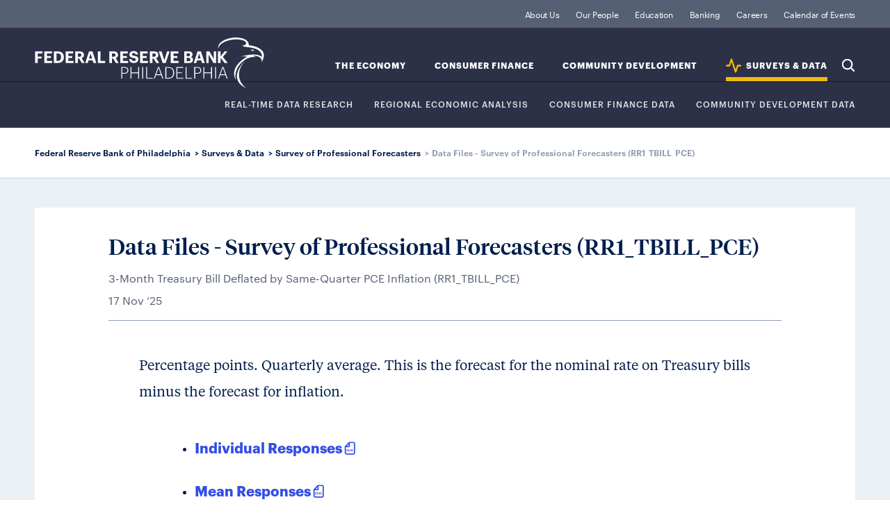

--- FILE ---
content_type: text/html; charset=utf-8
request_url: https://www.philadelphiafed.org/surveys-and-data/rr1_tbill_pce
body_size: 3503
content:

<!DOCTYPE html>

<html lang="en">
<head>
    

<title>Data Files - Survey of Professional Forecasters (RR1_TBILL_PCE)</title>
<link rel="icon" type="image/png" href="/-/media/Project/FRBP/FRBP-Portal/Settings/favicon-196x196.png" sizes="196x196"/>
<link rel="icon" type="image/png" href="/-/media/Project/FRBP/FRBP-Portal/Settings/favicon-128x128.png" sizes="128x128"/>
<link rel="icon" type="image/png" href="/-/media/Project/FRBP/FRBP-Portal/Settings/favicon-96x96.png" sizes="96x96"/>
<link rel="icon" type="image/png" href="/-/media/Project/FRBP/FRBP-Portal/Settings/favicon-32x32.png" sizes="32x32"/>
<link rel="icon" type="image/png" href="/-/media/Project/FRBP/FRBP-Portal/Settings/favicon-16x16.png" sizes="16x16"/><meta itemprop="url" content="https://www.philadelphiafed.org/surveys-and-data/rr1_tbill_pce"  />
<meta http-equiv="Content-type" content="text/html; charset=utf-8 "/>
<meta name="viewport" content="width=device-width, initial-scale=1.0"/>
<meta content="Data Files - Survey of Professional Forecasters (RR1_TBILL_PCE)" property="og:title" />
<meta content="3-Month Treasury Bill Deflated by Same-Quarter PCE Inflation (RR1_TBILL_PCE)" property="og:description" />

<meta content="{5EDAE992-0EEC-47BE-B6F4-4418D8FA023E}" property="og:type" />
<meta content="https://www.philadelphiafed.org/surveys-and-data/rr1_tbill_pce" property="og:url" /><script src="/assets/js/init.js"></script>

        <link rel="stylesheet" type="text/css" href="/pages/data-detail/page.css" />


    <!-- Google Tag Manager -->
    <script>
    (function (w, d, s, l, i) {
            w[l] = w[l] || []; w[l].push({
                'gtm.start':
                    new Date().getTime(), event: 'gtm.js'
            }); var f = d.getElementsByTagName(s)[0],
                j = d.createElement(s), dl = l != 'dataLayer' ? '&l=' + l : ''; j.async = true; j.src =
                    'https://www.googletagmanager.com/gtm.js?id=' + i + dl; f.parentNode.insertBefore(j, f);
        })(window, document, 'script', 'dataLayer', 'GTM-KS5HGCQ');</script>
    <!-- End Google Tag Manager -->


    
    
<style>

.data-release-archive-filter-result ul li a[href$=xlsx]:after {
    content: "";
    width: 19px;
    height: 19px;
    vertical-align: middle;
    margin-left: 1px;
    margin-top: -4px;
    display: inline-block;
    background-size: contain;
    background-repeat: no-repeat;
    background-image: url(/assets/images/svg/icon-utility/xlsx.svg);
}
</style>


</head>

<body>
    <!-- Google Tag Manager (noscript) -->
    <noscript>
        <iframe src="https://www.googletagmanager.com/ns.html?id=GTM-KS5HGCQ"
                height="0" width="0" style="display:none;visibility:hidden"></iframe>
    </noscript>
    <!-- End Google Tag Manager (noscript) -->
    
    <div id="wrapper">
        <header>
            
<div class="navigation" data-id="{1AB82ADB-523D-409F-9382-0FD7B6C870D4}" >
    <div class="nav-logo">
        <a href="/">Federal Reserve Bank of Philadelphia</a>
    </div>
    <div class="skip-links">
        <a class="sr-only visible-when-focused" href="#content">skip to main content</a>
        <a class="sr-only visible-when-focused" href="#footer">skip to footer</a>
    </div>
    <div class="nav-search">
        <button type="button">Search</button>
    </div>
    <div class="nav-menu">
        <button type="button"
                aria-expanded="false"
                id="nav-control-links"
                aria-controls="nav-links">
            Expand Menu
        </button>
    </div>
    <nav id="nav-links" role="region" aria-labelledby="nav-control-links">
        <ul class="nav-institution">
                <li class="">
                    <a class=" institution" href="/about-us">
                    About Us
                    </a>
                </li>
                <li class="">
                    <a class=" " href="/our-people">
                    Our People
                    </a>
                </li>
                <li class="">
                    <a class=" institution" href="/education">
                    Education 
                    </a>
                </li>
                <li class="">
                    <a class=" banking-finance" href="/banking">
                    Banking
                    </a>
                </li>
                <li class="">
                    <a class=" " href="/careers">
                    Careers
                    </a>
                </li>
                <li class="">
                    <a class=" " href="/calendar-of-events">
                    Calendar of Events
                    </a>
                </li>
        </ul>
        <ul class="nav-topic">
                <li   class=""   data-topic="the-economy">
                    <a class=" the-economy" id="nav-sub-topic-label-the-economy" href="/the-economy">
                    The Economy
                    </a>
                    <button type="button"
                            aria-expanded="false"
                            aria-controls="nav-sub-topic-the-economy">
                        Expand Sub-Topics
                    </button>
                            <ul class="nav-sub-topic" role="region" id="nav-sub-topic-the-economy" aria-labelledby="nav-sub-topic-label-the-economy">
                                    <li   class=""  >
                                        <a class=" the-economy" id="nav-sub-topic-label-the-economy" href="/the-economy/monetary-policy">
                                        Monetary Policy
                                        </a>
                                    </li>
                                    <li   class=""  >
                                        <a class=" the-economy" id="nav-sub-topic-label-the-economy" href="/the-economy/banking-and-financial-markets">
                                        Banking &amp; Financial Markets
                                        </a>
                                    </li>
                                    <li   class=""  >
                                        <a class=" the-economy" id="nav-sub-topic-label-the-economy" href="/the-economy/macroeconomics">
                                        Macroeconomics
                                        </a>
                                    </li>
                                    <li   class=""  >
                                        <a class=" the-economy" id="nav-sub-topic-label-the-economy" href="/the-economy/regional-economics">
                                        Regional Economics
                                        </a>
                                    </li>
                            </ul>
                </li>
                <li   class=""   data-topic="consumer-finance">
                    <a class=" consumer-finance" id="nav-sub-topic-label-consumer-finance" href="/consumer-finance">
                    Consumer Finance
                    </a>
                    <button type="button"
                            aria-expanded="false"
                            aria-controls="nav-sub-topic-consumer-finance">
                        Expand Sub-Topics
                    </button>
                            <ul class="nav-sub-topic" role="region" id="nav-sub-topic-consumer-finance" aria-labelledby="nav-sub-topic-label-consumer-finance">
                                    <li   class=""  >
                                        <a class=" consumer-finance" id="nav-sub-topic-label-consumer-finance" href="/consumer-finance/payment-systems">
                                        Payment Systems
                                        </a>
                                    </li>
                                    <li   class=""  >
                                        <a class=" consumer-finance" id="nav-sub-topic-label-consumer-finance" href="/consumer-finance/consumer-credit">
                                        Consumer Credit
                                        </a>
                                    </li>
                                    <li   class=""  >
                                        <a class=" consumer-finance" id="nav-sub-topic-label-consumer-finance" href="/consumer-finance/education-finance">
                                        Education Finance
                                        </a>
                                    </li>
                                    <li   class=""  >
                                        <a class=" consumer-finance" id="nav-sub-topic-label-consumer-finance" href="/consumer-finance/mortgage-markets">
                                        Mortgage Markets
                                        </a>
                                    </li>
                            </ul>
                </li>
                <li   class=""   data-topic="community-development">
                    <a class=" community-development" id="nav-sub-topic-label-community-development" href="/community-development">
                    Community Development
                    </a>
                    <button type="button"
                            aria-expanded="false"
                            aria-controls="nav-sub-topic-community-development">
                        Expand Sub-Topics
                    </button>
                            <ul class="nav-sub-topic" role="region" id="nav-sub-topic-community-development" aria-labelledby="nav-sub-topic-label-community-development">
                                    <li   class=""  >
                                        <a class=" community-development" id="nav-sub-topic-label-community-development" href="/community-development/inclusive-growth">
                                        Inclusive Growth
                                        </a>
                                    </li>
                                    <li   class=""  >
                                        <a class=" community-development" id="nav-sub-topic-label-community-development" href="/community-development/credit-and-capital">
                                        Credit &amp; Capital
                                        </a>
                                    </li>
                                    <li   class=""  >
                                        <a class=" community-development" id="nav-sub-topic-label-community-development" href="/community-development/housing-and-neighborhoods">
                                        Housing &amp; Neighborhoods
                                        </a>
                                    </li>
                                    <li   class=""  >
                                        <a class=" community-development" id="nav-sub-topic-label-community-development" href="/community-development/workforce-and-economic-development">
                                        Workforce &amp; Economic Development
                                        </a>
                                    </li>
                            </ul>
                </li>
                <li   class="active"   data-topic="data">
                    <a class="active data" id="nav-sub-topic-label-data" href="/surveys-and-data">
                    SURVEYS &amp; DATA
                    </a>
                    <button type="button"
                            aria-expanded="false"
                            aria-controls="nav-sub-topic-data">
                        Expand Sub-Topics
                    </button>
                            <ul class="nav-sub-topic" role="region" id="nav-sub-topic-data" aria-labelledby="nav-sub-topic-label-data">
                                    <li   class=""  >
                                        <a class="active data" id="nav-sub-topic-label-data" href="/surveys-and-data/real-time-data-research">
                                        REAL-TIME DATA RESEARCH
                                        </a>
                                    </li>
                                    <li   class=""  >
                                        <a class="active data" id="nav-sub-topic-label-data" href="/surveys-and-data/regional-economic-analysis">
                                        Regional Economic Analysis
                                        </a>
                                    </li>
                                    <li   class=""  >
                                        <a class="active data" id="nav-sub-topic-label-data" href="/surveys-and-data/consumer-finance-data">
                                        CONSUMER FINANCE DATA
                                        </a>
                                    </li>
                                    <li   class=""  >
                                        <a class="active data" id="nav-sub-topic-label-data" href="/surveys-and-data/community-development-data">
                                        COMMUNITY DEVELOPMENT DATA
                                        </a>
                                    </li>
                            </ul>
                </li>
            <li class="nav-search">
                <button type="button">Search</button>
            </li>
        </ul>
    </nav>
</div>

<script>
  FRBP.extend( 'components', {
    id: '{1AB82ADB-523D-409F-9382-0FD7B6C870D4}',
    name: 'global-nav',
    element: document.querySelector( '[data-id="{1AB82ADB-523D-409F-9382-0FD7B6C870D4}"]' ),
    options: {
      searchPagePath: '/search-results', //url to search page (everything but the domain)
      showSearchOverlay: true,
      endpoint: '/api/suggest'
    },
    attributes: {"suggestedSearch":[{"title":"Manufacturing Business Outlook Survey","url":"/search-results?searchQuery=Manufacturing Business Outlook Survey"},{"title":"Housing Improvement","url":"/search-results?searchQuery=Housing Improvement"},{"title":"Workforce Development","url":"/search-results?searchQuery=Workforce Development"},{"title":"Economic Research","url":"/search-results?searchQuery=Economic Research"}]}
  } );
</script><nav class="breadcrumbs">
    <ul>
                <li>
                        <a href=/>Federal Reserve Bank of Philadelphia</a>
                </li>
                <li>
                        <a href=/surveys-and-data>Surveys & Data</a>
                </li>
                <li>
                        <a href=/surveys-and-data/real-time-data-research/survey-of-professional-forecasters>Survey of Professional Forecasters</a>
                </li>
                <li>
Data Files - Survey of Professional Forecasters (RR1_TBILL_PCE)                </li>
    </ul>
</nav>



        </header>

        <main id="content" tabindex="-1" class="page page-sub-section-landing">

            <header>
                
            </header>

            
    <section class="chart-content">
        
<div class="data-detail-content">

    <div class="chart-header" style="margin:0 !important;">

        <h1 itemprop="name">Data Files - Survey of Professional Forecasters (RR1_TBILL_PCE)</h1>

        <div class="chart-meta">

            <div class="chart-description">

                    <p itemprop="description">3-Month Treasury Bill Deflated by Same-Quarter PCE Inflation (RR1_TBILL_PCE)</p>

                    <p itemprop="datePublished">17 Nov ’25</p>

            </div>

            <div class="chart-download">

                            </div>

        </div>

    </div>

    
</div>

<div class="body-content">

    <div class="article-body data">
        <p>Percentage points. Quarterly average. This is the forecast for the nominal rate on Treasury bills minus the forecast for inflation.</p>
<ul>
    <li>    <a target="_blank" href="/-/media/FRBP/Assets/Surveys-And-Data/survey-of-professional-forecasters/data-files/files/Individual_RR1_TBILL_PCE.xlsx?sc_lang=en&amp;hash=803B1487FEA5FFED8CA607C961C2231B" rel="external">Individual Responses</a> </li>
    <li><a target="_blank" href="/-/media/FRBP/Assets/Surveys-And-Data/survey-of-professional-forecasters/data-files/files/Mean_RR1_TBILL_PCE.xlsx?sc_lang=en&amp;hash=6015FB3C031FD2A53A99B75661752C6B" rel="external">Mean Responses</a> </li>
    <li><a target="_blank" href="/-/media/FRBP/Assets/Surveys-And-Data/survey-of-professional-forecasters/data-files/files/Median_RR1_TBILL_PCE.xlsx?sc_lang=en&amp;hash=692436D33B5982ADAB288798E1E01630" rel="external">Median Responses</a> </li>
    <li><a target="_blank" href="/-/media/FRBP/Assets/Surveys-And-Data/survey-of-professional-forecasters/data-files/files/Dispersion_RR1_TBILL_PCE.xlsx?sc_lang=en&amp;hash=565855E18ECFD74C2FB53730B1FA0B6A" rel="external">Measures of Cross-Sectional Forecast Dispersion</a> </li>
    <li><a target="_blank" href="/-/media/FRBP/Assets/Surveys-And-Data/survey-of-professional-forecasters/spf-documentation.pdf?sc_lang=en&amp;hash=8408A4F1BF351A3C268B40F6BC7B95AA" rel="external">Documentation</a> </li>
</ul>

    </div>


    
                <div class="share">
                    <p>Share</p>
                    <ul class="share-icons">
                        <li class="share-circle-icon">
                            <a href="https://www.linkedin.com/shareArticle?mini=true&source=FRBP&url=https%253A%252F%252Fwww.philadelphiafed.org%252Fsurveys-and-data%252Frr1_tbill_pce&title=Data Files - Survey of Professional Forecasters (RR1_TBILL_PCE)" target="_blank">
                                <img src="/assets/images/svg/icon-social/linkedin-circle.svg" alt="LinkedIn">
                            </a>
                        </li>
                        <li class="share-circle-icon">
                            <a href="https://twitter.com/intent/tweet?url=https%253A%252F%252Fwww.philadelphiafed.org%252Fsurveys-and-data%252Frr1_tbill_pce&text=Data Files - Survey of Professional Forecasters (RR1_TBILL_PCE)" target="_blank">
                                <img src="/assets/images/svg/icon-social/x-circle.svg" alt="X">
                            </a>
                        </li>
                        <li class="share-circle-icon">
                            <a href="https://www.facebook.com/sharer.php?u=https%3a%2f%2fwww.philadelphiafed.org%2fsurveys-and-data%2frr1_tbill_pce" target="_blank">
                                <img src="/assets/images/svg/icon-social/facebook-circle.svg" alt="Facebook">
                            </a>
                        </li>
                        <li class="share-circle-icon">
                            <a href="https://www.threads.net/intent/post?url=https%3a%2f%2fwww.philadelphiafed.org%2fsurveys-and-data%2frr1_tbill_pce&text=Data Files - Survey of Professional Forecasters (RR1_TBILL_PCE)" target="_blank">
                                <img src="/assets/images/svg/icon-social/threads-circle.svg" alt="Threads">
                            </a>
                        </li>
                        <li class="share-circle-icon">
                            <a href="mailto:?subject=Data Files - Survey of Professional Forecasters (RR1_TBILL_PCE)&body=https%3a%2f%2fwww.philadelphiafed.org%2fsurveys-and-data%2frr1_tbill_pce" target="_blank">
                                <img src="/assets/images/svg/icon-utility/mail-circle.svg" alt="Email">
                            </a>
                        </li>
                    </ul>
                </div>
</div>

    </section>
<aside class=cards>
</aside>


            <section class="cards"></section>

            

        </main>
        <footer>
            
<div class="footer" id="footer" tabindex="-1">
    <div class="footer-contact">
        <h4>Contact Us</h4>
        <address>
            <div class="contact-address circle-icon">
                <p><p>Ten Independence Mall</p>
<p>Philadelphia, PA 19106</p></p>
            </div>
            <p class="contact-phone circle-icon"><a href="tel:(215) 574-6000">(215) 574-6000</a></p>
        </address>

        <nav class="contact-social">
            <ul>

                    <li class="share-circle-icon">

                        <a target="_blank" title="linkedin-frbp" rel="noopener noreferrer" href="https://www.linkedin.com/company/philadelphiafed/">
                        <img src="/-/media/FRBP/Assets/Images/social/linkedin-circle.svg?iar=0&amp;hash=03D1CA336F233706A0AD87B567E3B640" alt="LinkedIn" />
                        </a>

                    </li>
                    <li class="share-circle-icon">

                        <a target="_blank" rel="noopener noreferrer" href="https://twitter.com/philadelphiafed">
                        <img src="/-/media/FRBP/Assets/Images/social/x-circle.svg?iar=0&amp;hash=2FE751E6EEC664CF758311B734D37798" alt="Twitter" />
                        </a>

                    </li>
                    <li class="share-circle-icon">

                        <a target="_blank" rel="noopener noreferrer" href="https://www.youtube.com/user/PhillyFed">
                        <img src="/-/media/FRBP/Assets/Images/social/youtube-circle.svg?iar=0&amp;hash=AF25ECB8538FB9764B3777ACF1E339FA" alt="YouTube" />
                        </a>

                    </li>
                    <li class="share-circle-icon">

                        <a target="_blank" rel="noopener noreferrer" href="https://www.facebook.com/pg/philadelphiafed">
                        <img src="/-/media/FRBP/Assets/Images/social/facebook-circle.svg?iar=0&amp;hash=93E67FCF22A31927339EF159BE9318E4" alt="Facebook" />
                        </a>

                    </li>
                    <li class="share-circle-icon">

                        <a target="_blank" title="threads-frbp" rel="noopener noreferrer" href="https://www.threads.net/@philadelphiafed">
                        <img src="/-/media/FRBP/Assets/Images/social/threads-circle.svg?iar=0&amp;hash=69A1107DD754B37AF5685A446257AA64" alt="Threads" />
                        </a>

                    </li>
                    <li class="share-circle-icon">

                        <a target="_blank" rel="noopener noreferrer" href="https://www.instagram.com/philadelphiafed/">
                        <img src="/-/media/FRBP/Assets/Images/social/instagram-circle.svg?iar=0&amp;hash=95774A86DAEFFDEC06946FDAABC3B050" alt="Instagram" />
                        </a>

                    </li>

            </ul>
        </nav>
    </div>
	<nav class="footer-pages">
		<ul>
				<li>

					<a href="/about-us/privacy-notice">
					Privacy Notice
					</a>

				</li>
				<li>

					<a href="/about-us/newsroom">
					Newsroom
					</a>

				</li>
				<li>

					<a href="/about-us/subscriptions">
					Subscribe
					</a>

				</li>
				<li>

					<a href="/contact-us">
					Contact
					</a>

				</li>

		</ul>
		<p class="copyright">Copyright 2025. All rights reserved. Federal Reserve Bank of Philadelphia</p>
	</nav>

</div>

        </footer>
    </div>
    
    <script src="/pages/data-detail/page.js"></script>

    <!-- /#wrapper -->
<script type="text/javascript"  src="/lZpFjFxXiOAM7ncnRw/VauDJczDJLcGbXV7/UR4dAQ/S0VPQA/hEa2Q"></script></body>
</html>

--- FILE ---
content_type: text/css
request_url: https://www.philadelphiafed.org/pages/data-detail/page.css
body_size: 56704
content:
/*! normalize.css v8.0.1 | MIT License | github.com/necolas/normalize.css */html{line-height:1.15;-webkit-text-size-adjust:100%}body{margin:0}main{display:block}h1{font-size:2em;margin:.67em 0}hr{box-sizing:content-box;height:0;overflow:visible}pre{font-family:monospace,monospace;font-size:1em}a{background-color:transparent}abbr[title]{border-bottom:none;text-decoration:underline;-webkit-text-decoration:underline dotted;text-decoration:underline dotted}b,strong{font-weight:bolder}code,kbd,samp{font-family:monospace,monospace;font-size:1em}small{font-size:80%}sub,sup{font-size:75%;line-height:0;position:relative;vertical-align:baseline}sub{bottom:-.25em}sup{top:-.5em}img{border-style:none}button,input,optgroup,select,textarea{font-family:inherit;font-size:100%;line-height:1.15;margin:0}button,input{overflow:visible}button,select{text-transform:none}[type=button],[type=reset],[type=submit],button{-webkit-appearance:button}[type=button]::-moz-focus-inner,[type=reset]::-moz-focus-inner,[type=submit]::-moz-focus-inner,button::-moz-focus-inner{border-style:none;padding:0}[type=button]:-moz-focusring,[type=reset]:-moz-focusring,[type=submit]:-moz-focusring,button:-moz-focusring{outline:1px dotted ButtonText}fieldset{padding:.35em .75em .625em}legend{box-sizing:border-box;color:inherit;display:table;max-width:100%;padding:0;white-space:normal}progress{vertical-align:baseline}textarea{overflow:auto}[type=checkbox],[type=radio]{box-sizing:border-box;padding:0}[type=number]::-webkit-inner-spin-button,[type=number]::-webkit-outer-spin-button{height:auto}[type=search]{-webkit-appearance:textfield;outline-offset:-2px}[type=search]::-webkit-search-decoration{-webkit-appearance:none}::-webkit-file-upload-button{-webkit-appearance:button;font:inherit}details{display:block}summary{display:list-item}[hidden],template{display:none}@font-face{font-family:Graphik-Bold;src:url(/assets/fonts/Graphik-Bold.ttf) format("truetype"),url(/assets/fonts/Graphik-Bold.otf) format("opentype")}@font-face{font-family:Graphik-Light;src:url(/assets/fonts/Graphik-Light.otf) format("opentype")}@font-face{font-family:Graphik-Medium;src:url(/assets/fonts/Graphik-Medium.ttf) format("truetype"),url(/assets/fonts/Graphik-Medium.otf) format("opentype")}@font-face{font-family:Graphik-Regular;src:url(/assets/fonts/Graphik-Regular.ttf) format("truetype"),url(/assets/fonts/Graphik-Regular.otf) format("opentype")}@font-face{font-family:Graphik-RegularItalic;src:url(/assets/fonts/Graphik-RegularItalic.otf) format("opentype")}@font-face{font-family:Graphik-Semibold;src:url(/assets/fonts/Graphik-Semibold-Web.ttf) format("truetype"),url(/assets/fonts/Graphik-Semibold.otf) format("opentype")}@font-face{font-family:TiemposHeadline-Bold;src:url(/assets/fonts/TiemposHeadline-Bold.ttf) format("truetype")}@font-face{font-family:TiemposHeadline-Semibold;src:url(/assets/fonts/TiemposHeadline-Semibold.otf) format("opentype")}@font-face{font-family:TiemposHeadline-SemiboldItalic;src:url(/assets/fonts/TiemposHeadline-SemiboldItalic.otf) format("opentype")}@font-face{font-family:TiemposHeadline-Medium;src:url(/assets/fonts/TiemposHeadline-Medium.ttf) format("truetype"),url(/assets/fonts/TiemposHeadline-Medium.otf) format("opentype")}@font-face{font-family:TiemposHeadline-Regular;src:url(/assets/fonts/TiemposHeadline-Regular.otf) format("truetype")}@font-face{font-family:TiemposText-Bold;src:url(/assets/fonts/TiemposText-Bold.otf) format("opentype")}@font-face{font-family:TiemposText-Regular;src:url(/assets/fonts/TiemposText-Regular.otf) format("opentype")}@font-face{font-family:TiemposText-Italic;src:url(/assets/fonts/TiemposText-Regular.otf) format("opentype")}@font-face{font-family:Font Awesome\ 7 Brands;font-style:normal;font-weight:400;font-display:block;src:url(/assets/fonts/fa-brands-400.woff2)}@font-face{font-family:Font Awesome\ 7 Pro;font-style:normal;font-weight:400;font-display:block;src:url(/assets/fonts/fa-regular-400.woff2)}@font-face{font-family:Font Awesome Kit;font-style:normal;font-display:block;src:url(/assets/fonts/custom-icons.woff2) format("woff2")}[class*=icon-topic-]:before,[class*=icon-type-]:before{width:17px;content:"";height:17px;display:inline-block;background-size:contain;background-repeat:no-repeat;margin:0 9px 0 0}.icon-topic-label,.icon-type-label{margin:0;display:flex;font-size:.75rem;font-weight:500;line-height:1rem;letter-spacing:.0625rem;align-items:flex-end;text-transform:uppercase;font-family:Graphik-Medium;color:#556074}.icon-type-about:before{background-image:url(/assets/images/svg/icon-content-type/about.svg)}.icon-type-annual-report:before{background-image:url(/assets/images/svg/icon-content-type/annual-report.svg)}.icon-type-article:before{background-image:url(/assets/images/svg/icon-content-type/article.svg)}.icon-type-audio:before{background-image:url(/assets/images/svg/icon-content-type/audio.svg)}.icon-type-brief:before{background-image:url(/assets/images/svg/icon-content-type/brief.svg)}.icon-type-chart:before,.icon-type-charts:before{background-image:url(/assets/images/svg/icon-content-type/chart.svg)}.icon-type-circular-letters:before{background-image:url(/assets/images/svg/icon-content-type/circular-letter.svg)}.icon-type-conference-summary:before{background-image:url(/assets/images/svg/icon-content-type/conference-summary.svg)}.icon-type-data:before,.icon-type-dataset:before{background-image:url(/assets/images/svg/icon-content-type/data.svg)}.icon-type-discussion-paper:before{background-image:url(/assets/images/svg/icon-content-type/discussion-paper.svg)}.icon-type-event:before{background-image:url(/assets/images/svg/icon-content-type/event.svg)}.icon-type-experts:before{background-image:url(/assets/images/svg/icon-content-type/experts.svg)}.icon-type-indices:before{background-image:url(/assets/images/svg/icon-content-type/index.svg)}.icon-type-institution:before{background-image:url(/assets/images/svg/icon-content-type/news-grey.svg)}.icon-type-lesson-plan:before{background-image:url(/assets/images/svg/icon-content-type/lesson-plan.svg)}.icon-type-news:before{background-image:url(/assets/images/svg/icon-content-type/news.svg)}.icon-type-page:before{background-image:url(/assets/images/svg/icon-content-type/page.svg)}.icon-type-perspective:before{background-image:url(/assets/images/svg/icon-content-type/perspective.svg)}.icon-type-podcast:before{background-image:url(/assets/images/svg/icon-content-type/podcast.svg)}.icon-type-news-release:before,.icon-type-press-release:before{background-image:url(/assets/images/svg/icon-content-type/press-release.svg)}.icon-type-report:before,.icon-type-special-report:before{background-image:url(/assets/images/svg/icon-content-type/report.svg)}.icon-type-speech:before{background-image:url(/assets/images/svg/icon-content-type/speech.svg)}.icon-type-statement:before{background-image:url(/assets/images/svg/icon-content-type/statement.svg)}.icon-type-survey:before{background-image:url(/assets/images/svg/icon-content-type/survey.svg)}.icon-type-topic:before{background-image:url(/assets/images/svg/icon-content-type/topic.svg)}.icon-type-video:before{background-image:url(/assets/images/svg/icon-content-type/video.svg)}.icon-type-webinar:before{background-image:url(/assets/images/svg/icon-content-type/webinar.svg)}.icon-type-working-paper:before{background-image:url(/assets/images/svg/icon-content-type/working-paper.svg)}.icon-type-pdf:before{width:19px;height:19px;background-image:url(/assets/images/svg/icon-utility/pdf-federal-text.svg)}.circle-icon{margin-bottom:3px;position:relative}.circle-icon a{width:40px;height:0;overflow:hidden;padding-top:43px;display:inline-block}.circle-icon:after,.circle-icon:before{left:0;top:3px;content:"";width:40px;height:40px;position:absolute;pointer-events:none}.circle-icon:after{background-repeat:no-repeat}.circle-icon:before{border-radius:50%;background-color:#001753}.share-twitter:after{background-image:url(/assets/images/svg/icon-social/twitter.svg)}.share-linkedin:after{background-image:url(/assets/images/svg/icon-social/linkedin.svg);background-position:50% 47%}.share-download:after{background-position:88% 50%;background-image:url(/assets/images/svg/icon-utility/download-white-padding.svg)}.contact-address:after{background-position:88% 63%;background-image:url(/assets/images/svg/icon-utility/map-pin-white.svg)}.contact-phone:after{background-position:88% 63%;background-image:url(/assets/images/svg/icon-utility/phone-white.svg)}.submit-paper:after{background-image:url(/assets/images/svg/icon-utility/submit-paper-white.svg);background-position:52% 37%}[class*=icon-info-]:before{width:26px;content:"";height:26px;display:inline-block;margin:0 2px -8px -4px;background-size:contain;background-repeat:no-repeat}.icon-info-speech:before{width:20px;content:""/"speech";height:20px;margin:0 3px -4px -4px;background-image:url(/assets/images/svg/icon-utility/speech-blue.svg)}.icon-info-phone:before{background-image:url(/assets/images/svg/icon-utility/phone.svg)}.icon-info-phone-white:before{background-image:url(/assets/images/svg/icon-utility/phone-white.svg)}.icon-info-email:before{background-image:url(/assets/images/svg/icon-utility/mail.svg)}.icon-info-email-white:before{background-image:url(/assets/images/svg/icon-utility/mail-white.svg)}.icon-info-utility:before{margin:0;width:0;height:0}.icon-info-utility:after{width:14px;height:14px;content:"";display:inline-block;background-size:contain;background-repeat:no-repeat;margin:0;background-image:url(/assets/images/svg/icon-utility/information.svg)}.icon-info-utility:hover:after{background-image:url(/assets/images/svg/icon-utility/information-hover.svg)}.icon-info-cv:before{width:16px;height:24px;margin-right:4px;margin-left:0;background-image:url(/assets/images/svg/icon-utility/cv.svg)}.icon-info-media-kit:before{background-image:url(/assets/images/svg/icon-utility/media-kit.svg);width:20px;height:20px;margin-bottom:-4px;margin-right:0}.icon-info-external:before{background-image:url(/assets/images/svg/icon-utility/external-link-dark-blue.svg);width:25px;height:25px;margin-bottom:-6px;margin-right:0}.article-body a[href*=".csv"]:after,.article-body a[href*=".doc"]:after,.article-body a[href*=".docx"]:after,.article-body a[href*=".pdf"]:after,.article-body a[href*=".txt"]:after,.article-body a[href*=".xls"]:after,.article-body a[href*=".xlsx"]:after,.article-body a[href*=".zip"]:after{width:19px;height:19px;vertical-align:middle;margin-left:2px;margin-top:-4px;display:inline-block;background-size:contain;background-repeat:no-repeat}.article-body a[href*=".doc"]:after,.article-body a[href*=".docx"]:after{content:""/"doc";background-image:url(/assets/images/svg/icon-utility/doc-link-text.svg)}.article-body a[href*=".doc"]:hover:after,.article-body a[href*=".docx"]:hover:after{content:""/"doc";background-image:url(/assets/images/svg/icon-utility/doc-hover-text.svg)}.article-body a[href*=".xls"]:after,.article-body a[href*=".xlsx"]:after{content:""/"xlsx";background-image:url(/assets/images/svg/icon-utility/xlsx-link-text.svg)}.article-body a[href*=".xls"]:hover:after,.article-body a[href*=".xlsx"]:hover:after{content:""/"xlsx";background-image:url(/assets/images/svg/icon-utility/xlsx-hover-text.svg)}.article-body a[href*=".csv"]:after{content:""/"csv";background-image:url(/assets/images/svg/icon-utility/csv-link-text.svg)}.article-body a[href*=".csv"]:hover:after{content:""/"csv";background-image:url(/assets/images/svg/icon-utility/csv-hover-text.svg)}.article-body a[href*=".txt"]:after{content:""/"txt";background-image:url(/assets/images/svg/icon-utility/txt-link-text.svg)}.article-body a[href*=".txt"]:hover:after{content:""/"txt";background-image:url(/assets/images/svg/icon-utility/txt-hover-text.svg)}.article-body a[href*=".pdf"]:after{content:""/"pdf";background-image:url(/assets/images/svg/icon-utility/pdf-link-text.svg)}.article-body a[href*=".pdf"]:hover:after{content:""/"pdf";background-image:url(/assets/images/svg/icon-utility/pdf-hover-text.svg)}.article-body a[href*=".zip"]:after{content:""/"zip";background-image:url(/assets/images/svg/icon-content-type/working-paper-link.svg)}.article-body a[href*=".zip"]:hover:after{content:""/"zip";background-image:url(/assets/images/svg/icon-content-type/working-paper-link-over.svg)}h1,h2,h3,h4,h5,h6{margin:0;font-weight:400}input::-ms-clear{display:none}.sr-only{width:1px;height:1px;margin:-1px;overflow:hidden;position:absolute;white-space:nowrap;clip:rect(1px,1px,1px,1px)}.visible-when-focused:focus{clip:auto;width:auto;height:auto;margin:auto;position:static;overflow:visible;white-space:normal}#wrapper>header,.page{margin:0 auto}.page{outline:none;position:relative}.page>.cards:empty{display:none}a.button,button.button{color:#fff;padding:0 15px;display:flex;cursor:pointer;font-size:1.25rem;border-radius:4px;text-align:center;align-items:center;text-decoration:none;justify-content:center;font-family:Graphik-Bold;background:#324de6}a.button:hover,button.button:hover{background:#151d9c}picture img{display:block}.tags{flex-grow:5;display:flex;flex-wrap:wrap;align-items:flex-end;align-content:flex-end}.tag{font-size:.75rem;padding:6px 10px;border-radius:4px;margin:12px 10px 0 0;text-decoration:none;letter-spacing:-.00625rem;color:#324de6;font-family:Graphik-Medium;border:1px solid #556074}.article-head .article-topic-title,.article-head .topic-title,.eyebrow .topic-title{font-size:.75rem;margin:0 0 6px;letter-spacing:.05625rem;text-transform:uppercase;font-family:Graphik-Bold}.article-head .article-topic-title a,.article-head .topic-title a,.eyebrow .topic-title a{text-decoration:none;color:#011e4d}.article-head .podcast-timestamp:before,.eyebrow .podcast-timestamp:before{width:16px;content:"\B7";padding-right:3px;text-align:center;display:inline-block}.card-row{margin:0 0 10px}.youtube-video{aspect-ratio:16/9;width:100%}.hidden{display:none}.strong{font-weight:700}.m-0{margin:0}@media (min-width:768px){.card-row{display:flex;grid-gap:10px;gap:10px}.card-row .card:first-child:last-child{width:100%}}@media (min-width:1236px){#wrapper>.page,#wrapper>header{max-width:1366px;position:relative}}.data-detail-content{padding:38px 20px 0;background:#fff}.chart-header{margin:0 20px 10px;border-bottom:1px solid #929fb3}.chart-header h1{font-size:2rem;margin:0 0 16px;color:#011e4d;font-family:TiemposHeadline-Medium}.chart-header .chart-meta{display:flex}.chart-meta .chart-description{flex-grow:1}.chart-meta .chart-description a{font-family:Graphik-Bold;text-decoration:none;color:#324de6}.chart-meta .chart-description a:hover{text-decoration:underline;color:#151d9c}.chart-meta .chart-description p{margin:0 0 8px}.chart-intro-text,.chart-meta .chart-description p{font-size:1rem;line-height:1.5rem;color:#556074;font-family:Graphik-Regular}.chart-intro-text{margin:0 20px 30px}.chart-intro-text a{font-family:Graphik-Bold;text-decoration:none;color:#324de6}.chart-intro-text a:hover{text-decoration:underline;color:#151d9c}.chart-meta .chart-download{width:79px;flex-grow:0;flex-shrink:0;margin-bottom:6px;position:relative;align-self:flex-end}.chart-download .share-download{display:flex;border-width:0;line-height:2.875rem;border-style:none;position:relative;align-self:center;padding:0 52px 0 0;text-decoration:none}.chart-download .circle-icon{margin-bottom:0}.chart-download .circle-icon:after,.chart-download .circle-icon:before{left:auto;right:1px;width:40px;height:40px}.data-detail-image{margin:40px 20px 0}.data-detail-image img{margin:0 auto;display:block;max-width:100%}.body-content{padding:2px 0 44px;background-color:#fff}.cards{padding:40px 0 50px;background-color:#ebf0f4}.section-listing{padding:65px 158px}@media (min-width:768px){.chart-content{padding:20px 20px 0;background-color:#ebf0f4}.data-detail-content{padding:38px 20px 0}.chart-header{margin:0 0 10px}.chart-header .chart-meta{margin-bottom:8px}.data-detail-image{margin:40px 0 0}.cards{padding:40px 0}.chart-intro-text{margin:20px 0 30px}}@media (min-width:1236px){#wrapper>header{border-bottom:1px solid #c9d5de}header .breadcrumbs{padding:29px 50px 30px}.chart-content{padding:42px 50px 0}.data-detail-content{padding:38px 106px 0}.body-content{padding:2px 0 50px;background-color:#fff}.cards{padding:40px 50px}}.chart-download a,.chart-download button,.download-data button,.main-chart-download p{color:#011e4d;font-family:Graphik-Semibold;font-size:.8125rem;letter-spacing:.03125rem;line-height:1.25rem;text-transform:uppercase;background-color:transparent;border:0;cursor:pointer}.breadcrumbs{font-size:.75rem;padding:29px 50px 15px;font-family:Graphik-Semibold;color:#011e4d;display:none}.breadcrumbs ul{margin:0;padding:0;list-style:none;width:90%;overflow:hidden;white-space:nowrap;text-overflow:ellipsis;vertical-align:bottom}.breadcrumbs li{display:inline-block}.breadcrumbs li:after{content:">";display:inline-block;margin:0 1px 0 3px}.breadcrumbs a{text-decoration:none;color:#011e4d}.breadcrumbs li:last-child:after{display:none}.breadcrumbs li:last-child,.breadcrumbs li:nth-last-child(2):after{color:#929fb2}@media (min-width:1236px){.breadcrumbs{display:block}}.article-body{position:relative;padding:0 20px 25px}.article-intro+.article-body{padding-top:24px}.article-body p strong{font-family:TiemposText-Bold}.article-body p{font-size:1rem;margin:0 0 38px;line-height:2.375rem;font-family:TiemposText-Regular;color:#011e4d}.article-body p:last-child{margin-bottom:0}.article-body ol,.article-body ul{margin-bottom:38px}.article-body>ul>li>ul{margin-bottom:20px}.article-body li{margin:0 0 20px;font-size:1rem;line-height:2.375rem;font-family:TiemposText-Regular;color:#011e4d}.article-body .rte-lead{color:#007ec4;font-size:1rem;line-height:2.375rem;font-style:normal;letter-spacing:.0625rem;font-family:Graphik-Bold;text-transform:uppercase}.article-body h2{font-size:1.5rem;line-height:2.6875rem}.article-body h2,.article-body h3{color:#00025b;margin-bottom:6px;font-family:TiemposHeadline-Medium}.article-body h3{font-size:1.35rem;line-height:2.25rem}.article-body h4{color:#00025b;font-size:1.375rem;margin-bottom:6px;line-height:1.75rem;font-family:TiemposHeadline-Medium}.article-body blockquote b{color:#fff;padding:6px 2px 3px 4px}.article-body.institution blockquote b{background:#011e4d}.article-body.institution blockquote{border-left:6px solid #011e4d}.article-body.consumer-finance blockquote{border-left:6px solid #a16ef7}.article-body.consumer-finance blockquote b{background:#a16ef7}.article-body.community-development blockquote b{background:#41b6f5}.article-body.community-development blockquote{border-left:6px solid #41b6f5}.article-body.the-economy blockquote b{background:#49dac5}.article-body.the-economy blockquote{border-left:6px solid #49dac5}.article-body.banking-finance blockquote b{background:#011e4d}.article-body.banking-finance blockquote{border-left:6px solid #011e4d}.article-body.data blockquote b{background:#f0ba0d}.article-body.data blockquote{border-left:6px solid #f0ba0d}.article-body figure{position:relative;margin:16px 0 50px}.article-body figure img{margin:0 auto;display:block;max-width:100%}.article-body figure .download{right:0;bottom:-27px;color:#001753;font-size:.75rem;position:absolute;letter-spacing:.0625rem;text-decoration:none;text-transform:uppercase;font-family:Graphik-Medium}.article-body figure .download:before{right:0;content:"";width:35px;height:35px;bottom:-8px;position:relative;background-size:80%;display:inline-block;background-repeat:no-repeat;background-position:100% 100%;background-image:url(/assets/images/svg/icon-utility/download-padding.svg)}.article-body .table{display:flex;flex-direction:column;position:relative;margin:30px 0}.article-body .table div{display:flex;flex-direction:row;justify-content:space-between;background-color:#ebf0f4;padding:20px 15px}.article-body .table div h3{font-size:1.5rem;line-height:2.25rem;font-family:TiemposHeadline-Medium;color:#011e4d;text-align:left}.article-body .table div a{align-self:center;display:flex;position:relative;padding:0 16px 0 0;text-decoration:none}.article-body .table div a p{font-family:Graphik-Bold;font-size:.75rem;position:relative;left:-36px;top:5px}.article-body .table table{display:block;overflow-x:auto;background-color:#f8fafc;font-size:.75rem;color:#011e4d;font-family:Graphik-Regular;border-collapse:collapse;border-spacing:0}.article-body table td,.article-body table th{padding:0 10px 0 0}.article-body table tr{border-bottom:1px solid #c9d5de;height:48px;border-left:15px solid #f8fafc;border-right:15px solid #f8fafc}.article-body table tbody tr:last-of-type{border-bottom:none}.article-body table tr th{height:60px;font-family:Graphik-Bold;color:#011e4d;text-transform:uppercase;text-align:left;white-space:nowrap}.article-body p img{display:block;max-width:100%;height:auto}.article-body li strong{font-family:TiemposText-Bold}.article-agenda{padding:0 20px}.article-agenda h2{font-size:1.5rem;text-align:center;margin:53px 0 27px;color:#011e4d;font-family:TiemposHeadline-Medium}.article-agenda h3{font-size:1.25rem;margin:0 0 10px;letter-spacing:.10438rem;text-transform:uppercase;font-family:Graphik-Bold;color:#011e4d}.article-agenda h4{font-size:1.5rem;margin:0 0 19px;line-height:1.9375rem;color:#011e4d;font-family:TiemposHeadline-Medium}.article-agenda p{margin:0;font-size:1rem;line-height:1.4375rem;letter-spacing:-.00625rem;font-family:Graphik-Regular;color:#556074}.article-agenda p+p{margin-top:15px;color:#011e4d}.article-agenda p+p em{line-height:1.4375rem;font-size:inherit;font-style:normal;letter-spacing:-.00625rem;text-transform:inherit;font-family:Graphik-Regular;color:#929fb2}.article-agenda a{text-decoration:none;color:#324de6;font-family:Graphik-Bold}.article-agenda a:hover{color:#151d9c}.article-agenda hr{height:1px;margin:27px 0 33px;background-color:transparent;border:none;border-bottom:1px solid #c9d5de}.article-body a:not(.button),.article-body p>a{font-family:Graphik-Bold;text-decoration:none;color:#324de6}.article-body a:hover:not(.button),.article-body p>a:hover{color:#151d9c;text-decoration:underline}@media (min-width:768px){.article-body{margin:0 auto 25px;max-width:880px;padding:0 123px}.article-intro+.article-body{padding-top:32px}.article-body .article-agenda{padding:0 144px}.article-body .article-agenda h2{font-size:2rem;text-align:left;margin:68px 0 42px}.article-body .article-agenda h4{margin:0 0 18px}.article-body .article-agenda hr{margin:21px 0 29px}}@media (min-width:1236px){.article-body{padding:0;margin:0 auto 61px}.article-body.data{margin-top:45px}.article-body p{font-size:1.25rem;margin:0 0 40px}.article-body p+ul{margin-left:40px}.article-body li{font-size:1.25rem}.article-body .article-agenda{padding:0}.article-body .article-agenda h2{margin:55px 0 34px}.article-body .article-agenda h3{letter-spacing:.02188rem}.article-body .article-agenda h4{margin:0 0 13px}.article-body .article-agenda hr{margin:22px 0 25px}}.share{display:flex;align-items:center;justify-content:center}.share ul{margin:0;padding:0;list-style:none;display:flex;flex-direction:row}.share p{font-size:.75rem;font-family:Graphik-Medium;text-transform:uppercase;color:#001753;letter-spacing:.0625rem;margin:13px 0 11px}.share-icons li:first-child{margin-left:16px}.share-icons li{margin-bottom:2px;margin-left:10px}.share-icons .share-circle-icon img{width:40px}@media (min-width:1236px){.share{padding:43px 0 52px 6px}}.group-cards-data>h2{font-size:1.5rem;letter-spacing:.125rem;text-align:center;margin-bottom:18px;text-transform:uppercase;font-family:Graphik-Bold;color:#011e4d}.group-cards-data .card-data{margin:0 0 10px}@media (min-width:768px){.group-cards-data{padding:0 20px}.group-cards-data>h2{margin-bottom:44px}.group-cards-data .card-data-wrapper{display:flex;flex-wrap:wrap;grid-gap:10px;gap:10px}.group-cards-data .card-data{margin:0;width:calc(50% - 5px)}}@media (min-width:1236px){.group-cards-data{padding:0}.group-cards-data .card-data-wrapper{justify-content:center}.group-cards-data .card-data,.group-cards-data .card-data:nth-child(2n),.group-cards-data .card-data:nth-child(odd){width:calc(33.33% - 6.66667px)}.group-cards-data .card-data:last-child{flex-grow:0}}.card-data{width:100%;background:#fff;box-sizing:border-box;padding:27px 20px}.card-data .data-image{font-size:0;margin-bottom:13px}.card-data .data-image img{width:100%;max-width:100%}.card-data .data-title{font-size:1.25rem;line-height:1.875rem;position:relative;padding-left:20px;margin:16px 0 8px;font-family:TiemposHeadline-Medium}.card-data .data-title a{text-decoration:none;color:#011e4d}.card-data .data-title a:hover{text-decoration:underline}.card-data h3.data-title:before{top:-3px;left:1px;width:6px;content:"";bottom:-3px;display:block;position:absolute;background:#f0ba0d}.card-data .data-excerpt{margin:0 0 12px;line-height:1.4375rem;color:#556074}.card-data .data-date,.card-data .data-excerpt{font-size:1rem;padding-left:22px;letter-spacing:-.0125rem;font-family:Graphik-Regular}.card-data .data-date{margin:0;color:#929fb2}@media (min-width:768px){.card-data .data-image{margin-bottom:23px}.card-data .data-title{padding-left:16px;margin-bottom:20px}.card-data .data-excerpt{padding-left:0;margin-bottom:15px}.card-data .data-date{padding-left:0}}@media (min-width:1236px){.card-data{padding:38px 40px 25px}.card-data .data-image{margin-bottom:31px}.card-data .data-title{margin-bottom:15px}.card-data .data-title a:before{top:4px}.card-data .data-excerpt{margin-bottom:15px}.card-data .data-date{font-size:.75rem}}blockquote blockquote.blockquote{border-left:6px solid #011e4d}.blockquote p{font-size:1.25rem;line-height:2.5rem;font-family:Graphik-Light;margin:0 0 24px}.blockquote{margin:0 0 56px;padding:0 0 0 22px}blockquote.blockquote.institution{border-left:6px solid #011e4d}blockquote.consumer-finance{border-left:6px solid #a16ef7}blockquote.community-development{border-left:6px solid #41b6f5}blockquote.the-economy{border-left:6px solid #49dac5}blockquote.banking-finance{border-left:6px solid #011e4d}blockquote.data{border-left:6px solid #f0ba0d}.blockquote .person-img-container{display:flex;align-items:center;padding:0 0 16px}.blockquote .person-img{border-radius:50%;overflow:hidden;width:64px;height:64px;margin:0 10px 0 0;flex-shrink:0}.blockquote .person-img img{width:100%;height:100%}.blockquote .person{font-family:Graphik-Regular;color:#556074;font-size:1rem;line-height:1.5rem}.blockquote .person strong{font-family:Graphik-Bold;color:#011e4d}@media (min-width:768px){.blockquote p{font-size:1.5rem;line-height:3rem}}.footer{color:#fff;outline:none;margin:0 auto;max-width:1366px;background-color:#2d3148}.footer a{color:#fff;text-decoration:none}.footer ul{margin:0;padding:0;list-style:none;display:inline-flex}.footer-contact{display:block;padding-top:40px;border-bottom:1px solid #011e4d}.footer h4{font-size:1.25rem;line-height:2rem;font-family:Graphik-Bold;text-transform:uppercase;text-align:center;margin:3px auto 12px}.footer address{display:table;margin-left:auto;margin-right:auto}.footer .contact-address,.footer .contact-phone{font-size:1rem;font-style:normal;letter-spacing:-.005rem;font-family:Graphik-Bold}.footer .contact-address{flex-shrink:0;margin-top:22px;line-height:1.625rem;padding-left:59px;margin-bottom:19px}.footer .contact-address>p{margin:0;line-height:1.5625rem}.footer .contact-phone{flex-shrink:0;margin-top:15px;line-height:1.875rem;padding-left:56px;margin-bottom:25px;letter-spacing:.01875rem}.footer .contact-phone a{width:auto;height:auto;padding-top:7px;margin-bottom:4px}.footer .contact-social{display:flex;margin:-6px auto 24px;justify-content:center}.footer .contact-social li{margin-left:15px}.footer .contact-social a{width:40px;overflow:hidden;padding-top:3px;display:inline-block}.footer-pages{font-size:.75rem;letter-spacing:.0625rem;margin:24px 20px 0;font-family:Graphik-Medium;display:block;text-align:center;padding-bottom:1px}.footer-pages ul{display:flex;flex-wrap:wrap;justify-content:space-evenly}.footer-pages ul li{white-space:nowrap;padding-bottom:25px}.footer-pages li{text-transform:uppercase;margin-right:16px;margin-left:23px}.footer-pages .copyright{font-family:Graphik-Regular;font-size:.75rem;line-height:1.25rem;margin-top:20px;letter-spacing:0;margin-left:2.5%;margin-bottom:25px}.footer .contact-address:after,.footer .contact-phone:after{background-position:88% 63%}.contact-social .share-circle-icon img{width:40px}@media (min-width:768px){.footer h4{width:100%;margin-left:0;text-align:left;margin-top:4px;margin-bottom:4px}.footer-contact{padding:21px 17px 0 24px}.footer address{margin-left:0;display:flex}.footer-contact,.footer-pages{display:flex;flex-wrap:wrap;align-items:center}.footer .contact-address{margin-top:17px;flex-basis:185px;margin-right:31px;padding-left:50px;margin-bottom:13px}.footer address div,.footer address p{margin-left:0}.footer .contact-phone{padding-left:50px;margin-top:19px;margin-bottom:23px}.footer .contact-phone a{padding-top:6px}.footer .contact-social{align-items:center;justify-content:flex-end;padding-top:10px;margin-top:11px;margin-right:0}.footer .contact-social li{margin-left:8px}.footer-pages{margin:0;padding:20px 24px}.footer-pages li{margin-left:0}.footer-pages .copyright{margin-left:auto;margin-top:0;padding-bottom:0;display:block}.footer .contact-address:after,.footer .contact-phone:after{background-position:88% 63%;background-size:34px 34px}}@media (min-width:1236px){.footer .footer-contact{padding:9px 54px 11px 50px}.footer h4{font-size:1.5rem;letter-spacing:.01375rem;width:215px;margin-right:0;margin-top:0}.footer address{margin-top:10px}.footer .contact-address{margin-right:82px;margin-top:19px}.footer .contact-address,.footer .contact-phone{padding-left:52px}.footer .contact-phone{margin-top:21px}.footer .contact-address a,.footer .contact-phone a{margin-top:10px}.footer .contact-social{padding-top:17px}.footer .contact-social li{margin-left:10px}.footer-pages{padding:20px 50px 25px}.footer-pages li{margin-right:27px}.footer-pages li a:first-child{margin-right:12px}.footer .contact-phone a{padding-top:0}}.note{background-color:#c9d5de}.announcement{background-color:#ffedaf}.alert{background-color:#fdbba8}.notification a{text-decoration:none;color:#324de6;font-family:Graphik-Bold}.notification a:hover{color:#151d9c}.notification{margin:0 0 10px}.page-home .notification{margin-bottom:20px}.notification-container{padding:40px}.notification-container p{font-family:Graphik-Regular;color:#011e4d;line-height:1.5rem}.notification-container p:last-child{margin-bottom:0}.notification-container .notification-icon{padding-right:16px}.notification-container .notification-title{font-family:Graphik-Medium;color:#011e4d;font-size:1.125rem;margin:0;display:inline}.notification-container .notification-title strong{font-family:Graphik-Bold;text-transform:uppercase}.title-container{display:flex;align-items:center}.email-notification{background-color:#ebf0f4;.email-pop-up{background-color:#141d9b;color:#fff;padding:30px;display:flex;flex-direction:column;grid-gap:20px;gap:20px}.email-title{font-family:TiemposHeadline-Medium;font-size:1.5rem;line-height:2rem;padding-bottom:2px}.email-body{font-family:Graphik-Regular;font-size:1rem;line-height:1.5rem}.email-btn{padding:16px 30px;width:100%;background-color:#141d9b;border-radius:4px;border:2px solid #fff;color:#fff;text-align:center;font-family:Graphik-Bold;font-size:1.25rem;line-height:1.5rem;cursor:pointer}a.email-btn{text-decoration:none}.email-btn:active,.email-btn:hover{background-color:#324ce6;transition:background-color .5s;border:2px solid #324ce6}}.email-notification.data-detail{padding-top:40px}.email-notification.data-archive{margin:40px 0}.email-notification.content-hub{padding-bottom:40px}.email-notification.ae2,.email-notification.hme,.email-notification.life-dv,.email-notification.rc,.email-notification.release,.email-notification.release-chart{margin:50px 0;padding-bottom:0}@media (min-width:768px){.email-notification{.email-pop-up{flex-direction:row;justify-content:space-between;align-items:center;grid-gap:55px;gap:55px}.email-btn{width:auto;padding:16px 102px;text-wrap:nowrap}}.email-notification.data-detail{padding:40px 20px 0}.email-notification.data-archive{margin-top:0;padding:0 20px}.email-notification.content-hub{padding:0 20px 40px}}@media (min-width:1236px){.email-notification{.email-body,.email-title{max-width:870px}}.email-notification.data-detail{padding:40px 50px 0}.email-notification.data-archive{padding:0 50px}.email-notification.content-hub{padding:0 50px 40px}}.pop-up-form{padding:26px 40px 40px 30px;border:none;max-width:700px;box-sizing:border-box;font-size:1rem;font-family:Graphik-Regular;color:#011e4d;.close-btn{padding:0;width:28px;border:none;height:28px;cursor:pointer;background:#fff;position:absolute;right:12px;top:12px}.close-icon{padding:5px}.subscription-title h2{font-size:2rem;line-height:2.5rem;font-family:TiemposHeadline-Medium}a{color:#324de6;font-family:Graphik-Bold;text-decoration:none}a:hover{text-decoration:underline;color:#151d9c}}@media (min-width:768px){.pop-up-form{width:700px}}.subscription-information{margin-bottom:70px;font-size:1rem;.subscription-title{display:flex;flex-direction:column;justify-content:space-between;align-items:baseline;margin-bottom:42px}.subscription-title h2{font-size:2rem;line-height:2.375rem;margin-bottom:16px;font-family:TiemposHeadline-Medium;color:#011e4d}.indicates-required{color:#011e4d;font-family:Graphik-Regular}.asterisk{color:red;vertical-align:top;font-size:1rem}.asterisk,label{font-family:Graphik-Medium}label{color:#011e4d;margin-bottom:8px;display:block}select{margin-bottom:0}.mc-field-group{margin-bottom:30px}input[type=email],input[type=text],select{border:1px solid #011e4d;border-radius:4px;outline:0;padding:10px;width:100%;box-sizing:border-box;-webkit-box-sizing:border-box;-moz-box-sizing:border-box;color:#011e4d;box-shadow:inset 0 1px 0 rgba(0,0,0,.03);margin:0;font-family:Graphik-Regular}input[type=email]:focus,input[type=text]:focus,select:focus{background:#fff}select,select:focus{background:#fff url(/assets/images/svg/icon-utility/DownArrow.svg) no-repeat scroll calc(96% + 5px) 50%/16px auto;position:relative;-webkit-appearance:none;-moz-appearance:none;appearance:none}select{background-position-x:calc(100% - 12px)}.input-error-message{color:red;display:block;padding:0;margin:0;background-color:transparent;font-weight:400;font-size:.75rem;font-family:Graphik-Regular;line-height:1.125rem;letter-spacing:0}}.pop-up-form .subscription-information{margin-bottom:40px;.subscription-title{margin-bottom:24px}.subscription-title h2{margin-bottom:8px}.header-details{display:flex;flex-direction:column;grid-gap:8px;gap:8px}.privacy-notice{text-align:right}}@media (min-width:768px){.subscription-information{.subscription-title{flex-direction:row}.subscription-title h2{margin-bottom:0}.indicates-required{text-align:right}}.pop-up-form .subscription-information{.subscription-title{flex-direction:column}.header-details{flex-direction:row;justify-content:space-between;width:100%}.indicates-required{text-align:left}}}.link-blue-btn{border-radius:4px;background:#324ce6;border:none;padding:16px 32px;text-align:center;margin:0 auto;display:block;color:#fff;font-size:1.25rem;line-height:1.5rem;font-family:Graphik-Bold;cursor:pointer}.link-blue-btn:active,.link-blue-btn:hover{background:#151d9c}.article-body a.cta:after{content:"";width:22px;height:22px;margin-top:inherit;margin-bottom:3px;margin-left:5px;display:inline-block;background-size:contain;background-repeat:no-repeat;background-image:url(/assets/images/svg/icon-utility/pdf-link-text.svg)}a.outline-button,button.outline-button{font-size:1.25rem;padding:0 16px;border-radius:4px;display:flex;cursor:pointer;align-items:center;text-decoration:none;letter-spacing:-.00625rem;color:#324de6;justify-content:center;border:2px solid #324de6}.article-body .button,.article-body .outline-button{width:-moz-fit-content;width:fit-content;height:55px;margin:0 auto}.pop-up-success{padding:40px 64px;text-align:center;border:none;max-width:700px;box-sizing:border-box;font-size:1rem;font-family:Graphik-Regular;color:#011e4d;.close-btn{padding:0;width:28px;border:none;height:28px;cursor:pointer;background:#fff;position:absolute;right:12px;top:12px}.close-icon{padding:5px}.success-title{font-size:2rem;line-height:2.5rem;font-family:TiemposHeadline-Medium;padding-bottom:20px}.checkmark-icon{width:57px;height:57px;padding-bottom:20px}p{margin:0;padding-bottom:40px}a{color:#324de6;font-family:Graphik-Bold;text-decoration:none}a:hover{text-decoration:underline;color:#151d9c}}@media (min-width:768px){.pop-up-success{width:700px}}.rte-container{margin-bottom:48px}.rte-container.rte-article-body p{font-size:1rem;margin:0 0 38px;line-height:2.375rem;font-family:TiemposText-Regular;color:#011e4d}.rte-callout-body{padding:45px}.rte-callout-body h3{font-family:Graphik-Bold;font-size:1.5rem;line-height:2rem;margin:0 0 30px;text-transform:uppercase;color:#011e4d}.rte-callout-body p{font-family:Graphik-Regular;font-size:1rem;line-height:1.5rem;color:#011e4d;margin:0 0 24px}.rte-callout-body p:last-child{margin:0}.rte-callout-body ol li,.rte-callout-body ul li{font-family:Graphik-Regular;font-size:1rem;line-height:1.5rem;color:#011e4d}.rte-callout-body a,.rte-container.rte-article-body a{font-family:Graphik-Bold;text-decoration:none;color:#324de6}.rte-callout-body a:hover,.rte-container.rte-article-body a:hover{text-decoration:underline;color:#151d9c}.rte-callout-body li strong,.rte-callout-body p strong,.rte-callout-body strong,.rte-container.rte-article-body li strong,.rte-container.rte-article-body p strong,.rte-container.rte-article-body strong{font-family:Graphik-Bold}.callout-outline{border:11px solid #c9d5de}.callout-light{background:#c9d5de}.callout-dark{background:#556074;color:#fff}.callout-dark h3,.callout-dark ol li,.callout-dark p,.callout-dark ul li{color:#fff}.callout-with-person{position:relative}.callout-with-person .rte-callout-body>img{position:absolute;bottom:-35px;right:-35px;color:#fff;cursor:pointer;height:151px;width:151px;border-radius:50%;padding:10px;background:#fff;border:1px solid #fff}.callout-with-person .rte-callout-body>p{margin:0 0 80px}.callout-with-person .rte-callout-body>p.signature{position:relative;bottom:-8px;right:102px;text-align:right;font-family:Graphik-Bold;margin:0}.callout-with-person .rte-callout-body>.signature:before{content:"- "}.full-with-img img{max-width:100%}.img-with-caption img{border-bottom:2px solid #c9d5de;padding-bottom:15px;max-width:100%;height:auto;margin:10px 0}.img-with-caption .caption{font-size:1rem;color:#011e4d;margin:10px 0 24px;font-family:Graphik-Regular;line-height:1.1}.link-list{margin:0;padding:0;list-style-type:none}.link-list li:first-child:before{content:"| "}.link-list li{display:inline;padding:0 5px 0 0}.link-list li:after{content:" | "}@media (min-width:1236px){.rte-container.rte-article-body p{font-size:1.25rem;margin:0 0 40px}}.img-left,.img-right{float:none;max-width:100%;height:auto}@media (min-width:768px){.img-right{float:right;margin:0 0 30px 30px;width:auto}.img-left{float:left;margin:0 30px 30px 0;width:auto}.img-with-caption .caption{margin:0 0 30px}}.rte-footnotes-body ol{padding:0 0 0 10px}.rte-footnotes-body ol li{font-size:.875rem;font-family:Graphik-Regular;margin:0 0 12px}.rte-footnotes-body ol.with-disclaimer>li:nth-child(2),.rte-footnotes-body ol>li:first-child{counter-reset:term}.rte-footnotes-body ol.with-disclaimer>li,.rte-footnotes-body ol>li{list-style-type:none;line-height:1.3125rem}.rte-footnotes-body ol.with-disclaimer>li:first-child{font-style:italic;margin-left:-10px}.rte-footnotes-body ol.with-disclaimer>li:first-child:before{content:"\A0"}.rte-footnotes-body ol.with-disclaimer>li:before,.rte-footnotes-body ol>li:before{counter-increment:term;content:counter(term);margin-left:-10px;margin-right:6px;vertical-align:super;font-size:.625rem}.fa,.fa-brands,.fa-chisel,.fa-classic,.fa-duotone,.fa-etch,.fa-jelly,.fa-jelly-duo,.fa-jelly-fill,.fa-light,.fa-notdog,.fa-notdog-duo,.fa-regular,.fa-semibold,.fa-sharp,.fa-sharp-duotone,.fa-slab,.fa-slab-press,.fa-solid,.fa-thin,.fa-thumbprint,.fa-utility,.fa-utility-duo,.fa-utility-fill,.fa-whiteboard,.fab,.facr,.fad,.fadl,.fadr,.fadt,.faes,.fajdr,.fajfr,.fajr,.fal,.fands,.fans,.far,.fas,.fasdl,.fasdr,.fasds,.fasdt,.fasl,.faslpr,.faslr,.fasr,.fass,.fast,.fat,.fatl,.faudsb,.faufsb,.fausb,.fawsb{--_fa-family:var(--fa-family,var(--fa-style-family,"Font Awesome 7 Pro"));-webkit-font-smoothing:antialiased;-moz-osx-font-smoothing:grayscale;display:inline-block;font-family:var(--_fa-family);font-feature-settings:normal;font-style:normal;font-synthesis:none;font-variant:normal;font-weight:900;line-height:1;text-align:center;text-rendering:auto;width:1.25em}:is(.fas,.fass,.far,.fasr,.fal,.fasl,.fat,.fast,.fad,.fadr,.fadl,.fadt,.fasds,.fasdr,.fasdl,.fasdt,.fab,.faslr,.faslpr,.fawsb,.fatl,.fans,.fands,.faes,.fajr,.fajfr,.fajdr,.facr,.fausb,.faudsb,.faufsb,.fa-solid,.fa-semibold,.fa-regular,.fa-light,.fa-thin,.fa-brands,.fa-classic,.fa-duotone,.fa-sharp,.fa-sharp-duotone,.fa-chisel,.fa-etch,.fa-jelly,.fa-jelly-duo,.fa-jelly-fill,.fa-notdog,.fa-notdog-duo,.fa-slab,.fa-slab-press,.fa-thumbprint,.fa-utility,.fa-utility-duo,.fa-utility-fill,.fa-whiteboard,.fa):before{content:var(--fa)/""}@supports not (content:""/""){:is(.fas,.fass,.far,.fasr,.fal,.fasl,.fat,.fast,.fad,.fadr,.fadl,.fadt,.fasds,.fasdr,.fasdl,.fasdt,.fab,.faslr,.faslpr,.fawsb,.fatl,.fans,.fands,.faes,.fajr,.fajfr,.fajdr,.facr,.fausb,.faudsb,.faufsb,.fa-solid,.fa-semibold,.fa-regular,.fa-light,.fa-thin,.fa-brands,.fa-classic,.fa-duotone,.fa-sharp,.fa-sharp-duotone,.fa-chisel,.fa-etch,.fa-jelly,.fa-jelly-duo,.fa-jelly-fill,.fa-notdog,.fa-notdog-duo,.fa-slab,.fa-slab-press,.fa-thumbprint,.fa-utility,.fa-utility-duo,.fa-utility-fill,.fa-whiteboard,.fa):before{content:var(--fa)}}:is(.fad,.fa-duotone,.fadr,.fadl,.fadt,.fasds,.fa-sharp-duotone,.fasdr,.fasdl,.fasdt,.fatl,.fa-thumbprint,.fands,.fa-notdog-duo,.fajdr,.fa-jelly-duo,.faudsb,.fa-utility-duo):after{content:var(--fa);font-feature-settings:"ss01"}@supports not (content:""/""){:is(.fad,.fa-duotone,.fadr,.fadl,.fadt,.fasds,.fa-sharp-duotone,.fasdr,.fasdl,.fasdt,.fatl,.fa-thumbprint,.fands,.fa-notdog-duo,.fajdr,.fa-jelly-duo,.faudsb,.fa-utility-duo):after{content:var(--fa)}}.fa-1x{font-size:1em}.fa-2x{font-size:2em}.fa-3x{font-size:3em}.fa-4x{font-size:4em}.fa-5x{font-size:5em}.fa-6x{font-size:6em}.fa-7x{font-size:7em}.fa-8x{font-size:8em}.fa-9x{font-size:9em}.fa-10x{font-size:10em}.fa-2xs{font-size:.625em;line-height:.1em;vertical-align:.225em}.fa-xs{font-size:.75em;line-height:.08333em;vertical-align:.125em}.fa-sm{font-size:.875em;line-height:.07143em;vertical-align:.05357em}.fa-lg{font-size:1.25em;line-height:.05em;vertical-align:-.075em}.fa-xl{font-size:1.5em;line-height:.04167em;vertical-align:-.125em}.fa-2xl{font-size:2em;line-height:.03125em;vertical-align:-.1875em}.fa-width-auto{--fa-width:auto}.fa-fw,.fa-width-fixed{--fa-width:1.25em}[dir=ltr] .fa-ul{margin-left:2.5em}[dir=rtl] .fa-ul{margin-right:2.5em}[dir=ltr] .fa-ul{padding-left:0}[dir=rtl] .fa-ul{padding-right:0}.fa-ul{list-style-type:none}.fa-ul>li{position:relative}[dir=ltr] .fa-li{left:-2em}[dir=rtl] .fa-li{right:-2em}.fa-li{position:absolute;text-align:center;width:2em;line-height:inherit}.fa-border{border-radius:.1em;border:.0625em solid #eee;box-sizing:content-box;padding:.1875em .25em}[dir=ltr] .fa-pull-left,[dir=ltr] .fa-pull-start{float:left}[dir=rtl] .fa-pull-left,[dir=rtl] .fa-pull-start{float:right}[dir=ltr] .fa-pull-left,[dir=ltr] .fa-pull-start{margin-right:.3em}[dir=rtl] .fa-pull-left,[dir=rtl] .fa-pull-start{margin-left:.3em}[dir=ltr] .fa-pull-end,[dir=ltr] .fa-pull-right{float:right}[dir=rtl] .fa-pull-end,[dir=rtl] .fa-pull-right{float:left}[dir=ltr] .fa-pull-end,[dir=ltr] .fa-pull-right{margin-left:.3em}[dir=rtl] .fa-pull-end,[dir=rtl] .fa-pull-right{margin-right:.3em}.fa-beat{animation-name:fa-beat;animation-delay:0s;animation-direction:normal;animation-duration:1s;animation-iteration-count:infinite;animation-timing-function:ease-in-out}.fa-bounce{animation-name:fa-bounce;animation-delay:0s;animation-direction:normal;animation-duration:1s;animation-iteration-count:infinite;animation-timing-function:cubic-bezier(.28,.84,.42,1)}.fa-fade{animation-name:fa-fade;animation-iteration-count:infinite;animation-timing-function:cubic-bezier(.4,0,.6,1)}.fa-beat-fade,.fa-fade{animation-delay:0s;animation-direction:normal;animation-duration:1s}.fa-beat-fade{animation-name:fa-beat-fade;animation-iteration-count:infinite;animation-timing-function:cubic-bezier(.4,0,.6,1)}.fa-flip{animation-name:fa-flip;animation-delay:0s;animation-direction:normal;animation-duration:1s;animation-iteration-count:infinite;animation-timing-function:ease-in-out}.fa-shake{animation-name:fa-shake;animation-duration:1s;animation-iteration-count:infinite;animation-timing-function:linear}.fa-shake,.fa-spin{animation-delay:0s;animation-direction:normal}.fa-spin{animation-name:fa-spin;animation-duration:2s;animation-iteration-count:infinite;animation-timing-function:linear}.fa-spin-reverse{--fa-animation-direction:reverse}.fa-pulse,.fa-spin-pulse{animation-name:fa-spin;animation-direction:normal;animation-duration:1s;animation-iteration-count:infinite;animation-timing-function:steps(8)}@media(prefers-reduced-motion:reduce){.fa-beat,.fa-beat-fade,.fa-bounce,.fa-fade,.fa-flip,.fa-pulse,.fa-shake,.fa-spin,.fa-spin-pulse{animation:none!important;transition:none!important}}@keyframes fa-beat{0%,90%{transform:scale(1)}45%{transform:scale(1.25)}}@keyframes fa-bounce{0%{transform:scale(1) translateY(0)}10%{transform:scale(1.1,.9) translateY(0)}30%{transform:scale(.9,1.1) translateY(-.5em)}50%{transform:scale(1.05,.95) translateY(0)}57%{transform:scale(1) translateY(-.125em)}64%{transform:scale(1) translateY(0)}to{transform:scale(1) translateY(0)}}@keyframes fa-fade{50%{opacity:.4}}@keyframes fa-beat-fade{0%,to{opacity:.4;transform:scale(1)}50%{opacity:1;transform:scale(1.125)}}@keyframes fa-flip{50%{transform:rotateY(-180deg)}}@keyframes fa-shake{0%{transform:rotate(-15deg)}4%{transform:rotate(15deg)}8%,24%{transform:rotate(-18deg)}12%,28%{transform:rotate(18deg)}16%{transform:rotate(-22deg)}20%{transform:rotate(22deg)}32%{transform:rotate(-12deg)}36%{transform:rotate(12deg)}40%,to{transform:rotate(0deg)}}@keyframes fa-spin{0%{transform:rotate(0deg)}to{transform:rotate(1turn)}}.fa-rotate-90{transform:rotate(90deg)}.fa-rotate-180{transform:rotate(180deg)}.fa-rotate-270{transform:rotate(270deg)}.fa-flip-horizontal{transform:scaleX(-1)}.fa-flip-vertical{transform:scaleY(-1)}.fa-flip-both,.fa-flip-horizontal.fa-flip-vertical{transform:scale(-1)}.fa-rotate-by{transform:rotate(0)}.fa-stack{display:inline-block;height:2em;line-height:2em;position:relative;vertical-align:middle;width:2.5em}.fa-stack-1x,.fa-stack-2x{--fa-width:100%;top:0;right:0;bottom:0;left:0;position:absolute;text-align:center;width:var(--fa-width);z-index:auto}.fa-stack-1x{line-height:inherit}.fa-stack-2x{font-size:2em}.fa-inverse{color:#fff}.fa-0{--fa:"0 "}.fa-00{--fa:"\E467"}.fa-1{--fa:"1 "}.fa-2{--fa:"2 "}.fa-3{--fa:"3 "}.fa-360-degrees{--fa:"\E2DC"}.fa-4{--fa:"4 "}.fa-5{--fa:"5 "}.fa-6{--fa:"6 "}.fa-7{--fa:"7 "}.fa-8{--fa:"8 "}.fa-9{--fa:"9 "}.fa-a{--fa:"A"}.fa-abacus{--fa:"\F640"}.fa-accent-grave{--fa:"`"}.fa-acorn{--fa:"\F6AE"}.fa-address-book,.fa-contact-book{--fa:"\F2B9"}.fa-address-card,.fa-contact-card,.fa-vcard{--fa:"\F2BB"}.fa-aeropress{--fa:"\E82B"}.fa-air-conditioner{--fa:"\F8F4"}.fa-airplay{--fa:"\E089"}.fa-airplay-audio{--fa:"\E77B"}.fa-alarm-clock{--fa:"\F34E"}.fa-alarm-exclamation{--fa:"\F843"}.fa-alarm-minus{--fa:"\E803"}.fa-alarm-plus{--fa:"\F844"}.fa-alarm-snooze{--fa:"\F845"}.fa-album{--fa:"\F89F"}.fa-album-circle-plus{--fa:"\E48C"}.fa-album-circle-user{--fa:"\E48D"}.fa-album-collection{--fa:"\F8A0"}.fa-album-collection-circle-plus{--fa:"\E48E"}.fa-album-collection-circle-user{--fa:"\E48F"}.fa-alicorn{--fa:"\F6B0"}.fa-alien{--fa:"\F8F5"}.fa-alien-8bit,.fa-alien-monster{--fa:"\F8F6"}.fa-align-center{--fa:"\F037"}.fa-align-justify{--fa:"\F039"}.fa-align-left{--fa:"\F036"}.fa-align-right{--fa:"\F038"}.fa-align-slash{--fa:"\F846"}.fa-almost-equal-to{--fa:"\E818"}.fa-alt{--fa:"\E08A"}.fa-amp-guitar{--fa:"\F8A1"}.fa-ampersand{--fa:"&"}.fa-anchor{--fa:"\F13D"}.fa-anchor-circle-check{--fa:"\E4AA"}.fa-anchor-circle-exclamation{--fa:"\E4AB"}.fa-anchor-circle-xmark{--fa:"\E4AC"}.fa-anchor-lock{--fa:"\E4AD"}.fa-angel{--fa:"\F779"}.fa-angle{--fa:"\E08C"}.fa-angle-90{--fa:"\E08D"}.fa-angle-down{--fa:"\F107"}.fa-angle-left{--fa:"\F104"}.fa-angle-right{--fa:"\F105"}.fa-angle-up{--fa:"\F106"}.fa-angle-double-down,.fa-angles-down{--fa:"\F103"}.fa-angle-double-left,.fa-angles-left{--fa:"\F100"}.fa-angle-double-right,.fa-angles-right{--fa:"\F101"}.fa-angle-double-up,.fa-angles-up{--fa:"\F102"}.fa-angles-up-down{--fa:"\E60D"}.fa-ankh{--fa:"\F644"}.fa-ant{--fa:"\E680"}.fa-apartment{--fa:"\E468"}.fa-aperture{--fa:"\E2DF"}.fa-apostrophe{--fa:"'"}.fa-apple-core{--fa:"\E08F"}.fa-apple-alt,.fa-apple-whole{--fa:"\F5D1"}.fa-archway{--fa:"\F557"}.fa-arrow-down{--fa:"\F063"}.fa-arrow-down-1-9,.fa-sort-numeric-asc,.fa-sort-numeric-down{--fa:"\F162"}.fa-arrow-down-9-1,.fa-sort-numeric-desc,.fa-sort-numeric-down-alt{--fa:"\F886"}.fa-arrow-down-a-z,.fa-sort-alpha-asc,.fa-sort-alpha-down{--fa:"\F15D"}.fa-arrow-down-arrow-up,.fa-sort-alt{--fa:"\F883"}.fa-arrow-down-big-small,.fa-sort-size-down{--fa:"\F88C"}.fa-arrow-down-from-arc{--fa:"\E614"}.fa-arrow-down-from-bracket{--fa:"\E667"}.fa-arrow-down-from-dotted-line{--fa:"\E090"}.fa-arrow-down-from-line,.fa-arrow-from-top{--fa:"\F345"}.fa-arrow-down-left{--fa:"\E091"}.fa-arrow-down-left-and-arrow-up-right-to-center{--fa:"\E092"}.fa-arrow-down-long,.fa-long-arrow-down{--fa:"\F175"}.fa-arrow-down-long-to-line{--fa:"\E6B7"}.fa-arrow-down-right{--fa:"\E093"}.fa-arrow-down-short-wide,.fa-sort-amount-desc,.fa-sort-amount-down-alt{--fa:"\F884"}.fa-arrow-down-small-big,.fa-sort-size-down-alt{--fa:"\F88D"}.fa-arrow-down-square-triangle,.fa-sort-shapes-down-alt{--fa:"\F889"}.fa-arrow-down-to-arc{--fa:"\E4AE"}.fa-arrow-down-to-bracket{--fa:"\E094"}.fa-arrow-down-to-dotted-line{--fa:"\E095"}.fa-arrow-down-to-line,.fa-arrow-to-bottom{--fa:"\F33D"}.fa-arrow-down-to-square{--fa:"\E096"}.fa-arrow-down-triangle-square,.fa-sort-shapes-down{--fa:"\F888"}.fa-arrow-down-up-across-line{--fa:"\E4AF"}.fa-arrow-down-up-lock{--fa:"\E4B0"}.fa-arrow-down-wide-short,.fa-sort-amount-asc,.fa-sort-amount-down{--fa:"\F160"}.fa-arrow-down-z-a,.fa-sort-alpha-desc,.fa-sort-alpha-down-alt{--fa:"\F881"}.fa-arrow-left{--fa:"\F060"}.fa-arrow-left-arrow-right{--fa:"\E6B8"}.fa-arrow-left-from-arc{--fa:"\E615"}.fa-arrow-left-from-bracket{--fa:"\E668"}.fa-arrow-left-from-dotted-line{--fa:"\E6B9"}.fa-arrow-from-right,.fa-arrow-left-from-line{--fa:"\F344"}.fa-arrow-left-long,.fa-long-arrow-left{--fa:"\F177"}.fa-arrow-left-long-to-line{--fa:"\E3D4"}.fa-arrow-left-to-arc{--fa:"\E616"}.fa-arrow-left-to-bracket{--fa:"\E669"}.fa-arrow-left-to-dotted-line{--fa:"\E6BA"}.fa-arrow-left-to-line,.fa-arrow-to-left{--fa:"\F33E"}.fa-arrow-pointer,.fa-mouse-pointer{--fa:"\F245"}.fa-arrow-progress{--fa:"\E5DF"}.fa-arrow-right{--fa:"\F061"}.fa-arrow-right-arrow-left,.fa-exchange{--fa:"\F0EC"}.fa-arrow-right-from-arc{--fa:"\E4B1"}.fa-arrow-right-from-bracket,.fa-sign-out{--fa:"\F08B"}.fa-arrow-right-from-dotted-line{--fa:"\E6BB"}.fa-arrow-from-left,.fa-arrow-right-from-line{--fa:"\F343"}.fa-arrow-right-long,.fa-long-arrow-right{--fa:"\F178"}.fa-arrow-right-long-to-line{--fa:"\E3D5"}.fa-arrow-right-to-arc{--fa:"\E4B2"}.fa-arrow-right-to-bracket,.fa-sign-in{--fa:"\F090"}.fa-arrow-right-to-city{--fa:"\E4B3"}.fa-arrow-right-to-dotted-line{--fa:"\E6BC"}.fa-arrow-right-to-line,.fa-arrow-to-right{--fa:"\F340"}.fa-arrow-left-rotate,.fa-arrow-rotate-back,.fa-arrow-rotate-backward,.fa-arrow-rotate-left,.fa-undo{--fa:"\F0E2"}.fa-arrow-rotate-left-10{--fa:"\E836"}.fa-arrow-right-rotate,.fa-arrow-rotate-forward,.fa-arrow-rotate-right,.fa-redo{--fa:"\F01E"}.fa-arrow-rotate-right-10{--fa:"\E837"}.fa-arrow-trend-down{--fa:"\E097"}.fa-arrow-trend-up{--fa:"\E098"}.fa-arrow-turn-down,.fa-level-down{--fa:"\F149"}.fa-arrow-turn-down-left{--fa:"\E2E1"}.fa-arrow-turn-down-right{--fa:"\E3D6"}.fa-arrow-turn-left{--fa:"\E632"}.fa-arrow-turn-left-down{--fa:"\E633"}.fa-arrow-turn-left-up{--fa:"\E634"}.fa-arrow-turn-right{--fa:"\E635"}.fa-arrow-turn-up,.fa-level-up{--fa:"\F148"}.fa-arrow-u-turn-down-left{--fa:"\E7E7"}.fa-arrow-u-turn-down-right{--fa:"\E7E8"}.fa-arrow-u-turn-left-down{--fa:"\E7E9"}.fa-arrow-u-turn-left-up{--fa:"\E7EA"}.fa-arrow-u-turn-right-down{--fa:"\E7EB"}.fa-arrow-u-turn-right-up{--fa:"\E7EC"}.fa-arrow-u-turn-up-left{--fa:"\E7ED"}.fa-arrow-u-turn-up-right{--fa:"\E7EE"}.fa-arrow-up{--fa:"\F062"}.fa-arrow-up-1-9,.fa-sort-numeric-up{--fa:"\F163"}.fa-arrow-up-9-1,.fa-sort-numeric-up-alt{--fa:"\F887"}.fa-arrow-up-a-z,.fa-sort-alpha-up{--fa:"\F15E"}.fa-arrow-up-arrow-down,.fa-sort-up-down{--fa:"\E099"}.fa-arrow-up-big-small,.fa-sort-size-up{--fa:"\F88E"}.fa-arrow-up-from-arc{--fa:"\E4B4"}.fa-arrow-up-from-bracket{--fa:"\E09A"}.fa-arrow-up-from-dotted-line{--fa:"\E09B"}.fa-arrow-up-from-ground-water{--fa:"\E4B5"}.fa-arrow-from-bottom,.fa-arrow-up-from-line{--fa:"\F342"}.fa-arrow-up-from-square{--fa:"\E09C"}.fa-arrow-up-from-water-pump{--fa:"\E4B6"}.fa-arrow-up-left{--fa:"\E09D"}.fa-arrow-up-left-from-circle{--fa:"\E09E"}.fa-arrow-up-long,.fa-long-arrow-up{--fa:"\F176"}.fa-arrow-up-long-to-line{--fa:"\E6BD"}.fa-arrow-up-right{--fa:"\E09F"}.fa-arrow-up-right-and-arrow-down-left-from-center{--fa:"\E0A0"}.fa-arrow-up-right-dots{--fa:"\E4B7"}.fa-arrow-up-right-from-square,.fa-external-link{--fa:"\F08E"}.fa-arrow-up-short-wide,.fa-sort-amount-up-alt{--fa:"\F885"}.fa-arrow-up-small-big,.fa-sort-size-up-alt{--fa:"\F88F"}.fa-arrow-up-square-triangle,.fa-sort-shapes-up-alt{--fa:"\F88B"}.fa-arrow-up-to-arc{--fa:"\E617"}.fa-arrow-up-to-bracket{--fa:"\E66A"}.fa-arrow-up-to-dotted-line{--fa:"\E0A1"}.fa-arrow-to-top,.fa-arrow-up-to-line{--fa:"\F341"}.fa-arrow-up-triangle-square,.fa-sort-shapes-up{--fa:"\F88A"}.fa-arrow-up-wide-short,.fa-sort-amount-up{--fa:"\F161"}.fa-arrow-up-z-a,.fa-sort-alpha-up-alt{--fa:"\F882"}.fa-arrows-cross{--fa:"\E0A2"}.fa-arrows-down-to-line{--fa:"\E4B8"}.fa-arrows-down-to-people{--fa:"\E4B9"}.fa-arrows-from-dotted-line{--fa:"\E0A3"}.fa-arrows-from-line{--fa:"\E0A4"}.fa-arrows-h,.fa-arrows-left-right{--fa:"\F07E"}.fa-arrows-left-right-to-line{--fa:"\E4BA"}.fa-arrows-maximize,.fa-expand-arrows{--fa:"\F31D"}.fa-arrows-minimize,.fa-compress-arrows{--fa:"\E0A5"}.fa-arrows-repeat,.fa-repeat-alt{--fa:"\F364"}.fa-arrows-repeat-1,.fa-repeat-1-alt{--fa:"\F366"}.fa-arrows-retweet,.fa-retweet-alt{--fa:"\F361"}.fa-arrows-rotate,.fa-refresh,.fa-sync{--fa:"\F021"}.fa-arrows-rotate-reverse{--fa:"\E630"}.fa-arrows-spin{--fa:"\E4BB"}.fa-arrows-split-up-and-left{--fa:"\E4BC"}.fa-arrows-to-circle{--fa:"\E4BD"}.fa-arrows-to-dot{--fa:"\E4BE"}.fa-arrows-to-dotted-line{--fa:"\E0A6"}.fa-arrows-to-eye{--fa:"\E4BF"}.fa-arrows-to-line{--fa:"\E0A7"}.fa-arrows-turn-right{--fa:"\E4C0"}.fa-arrows-turn-to-dots{--fa:"\E4C1"}.fa-arrows-up-down,.fa-arrows-v{--fa:"\F07D"}.fa-arrows,.fa-arrows-up-down-left-right{--fa:"\F047"}.fa-arrows-up-to-line{--fa:"\E4C2"}.fa-asterisk{--fa:"*"}.fa-at{--fa:"@"}.fa-atom{--fa:"\F5D2"}.fa-atom-alt,.fa-atom-simple{--fa:"\F5D3"}.fa-audio-description{--fa:"\F29E"}.fa-audio-description-slash{--fa:"\E0A8"}.fa-austral-sign{--fa:"\E0A9"}.fa-australian-dollar-sign{--fa:"\E6FE"}.fa-avocado{--fa:"\E0AA"}.fa-award{--fa:"\F559"}.fa-award-simple{--fa:"\E0AB"}.fa-axe{--fa:"\F6B2"}.fa-axe-battle{--fa:"\F6B3"}.fa-b{--fa:"B"}.fa-baby{--fa:"\F77C"}.fa-baby-carriage,.fa-carriage-baby{--fa:"\F77D"}.fa-backpack{--fa:"\F5D4"}.fa-backward{--fa:"\F04A"}.fa-backward-fast,.fa-fast-backward{--fa:"\F049"}.fa-backward-step,.fa-step-backward{--fa:"\F048"}.fa-bacon{--fa:"\F7E5"}.fa-bacteria{--fa:"\E059"}.fa-bacterium{--fa:"\E05A"}.fa-badge{--fa:"\F335"}.fa-badge-check{--fa:"\F336"}.fa-badge-dollar{--fa:"\F645"}.fa-badge-percent{--fa:"\F646"}.fa-badge-sheriff{--fa:"\F8A2"}.fa-badger-honey{--fa:"\F6B4"}.fa-badminton{--fa:"\E33A"}.fa-bag-seedling{--fa:"\E5F2"}.fa-bag-shopping,.fa-shopping-bag{--fa:"\F290"}.fa-bag-shopping-minus{--fa:"\E650"}.fa-bag-shopping-plus{--fa:"\E651"}.fa-bagel{--fa:"\E3D7"}.fa-bags-shopping{--fa:"\F847"}.fa-baguette{--fa:"\E3D8"}.fa-bahai,.fa-haykal{--fa:"\F666"}.fa-baht-sign{--fa:"\E0AC"}.fa-ball-pile{--fa:"\F77E"}.fa-ball-yarn{--fa:"\E6CE"}.fa-balloon{--fa:"\E2E3"}.fa-balloons{--fa:"\E2E4"}.fa-ballot{--fa:"\F732"}.fa-ballot-check{--fa:"\F733"}.fa-ban,.fa-cancel{--fa:"\F05E"}.fa-ban-bug,.fa-debug{--fa:"\F7F9"}.fa-ban-parking,.fa-parking-circle-slash{--fa:"\F616"}.fa-ban-smoking,.fa-smoking-ban{--fa:"\F54D"}.fa-banana{--fa:"\E2E5"}.fa-band-aid,.fa-bandage{--fa:"\F462"}.fa-bangladeshi-taka-sign{--fa:"\E2E6"}.fa-banjo{--fa:"\F8A3"}.fa-bar-progress{--fa:"\E6A4"}.fa-bar-progress-empty{--fa:"\E6A5"}.fa-bar-progress-full{--fa:"\E6A6"}.fa-bar-progress-half{--fa:"\E6A7"}.fa-bar-progress-quarter{--fa:"\E6A8"}.fa-bar-progress-three-quarters{--fa:"\E6A9"}.fa-barcode{--fa:"\F02A"}.fa-barcode-read{--fa:"\F464"}.fa-barcode-scan{--fa:"\F465"}.fa-barn{--fa:"\E6C7"}.fa-bars,.fa-navicon{--fa:"\F0C9"}.fa-bars-filter{--fa:"\E0AD"}.fa-bars-progress,.fa-tasks-alt{--fa:"\F828"}.fa-bars-sort{--fa:"\E0AE"}.fa-bars-staggered,.fa-reorder,.fa-stream{--fa:"\F550"}.fa-baseball,.fa-baseball-ball{--fa:"\F433"}.fa-baseball-bat{--fa:"\E7E5"}.fa-baseball-bat-ball{--fa:"\F432"}.fa-basket-shopping,.fa-shopping-basket{--fa:"\F291"}.fa-basket-shopping-minus{--fa:"\E652"}.fa-basket-shopping-plus{--fa:"\E653"}.fa-basket-shopping-simple,.fa-shopping-basket-alt{--fa:"\E0AF"}.fa-basketball,.fa-basketball-ball{--fa:"\F434"}.fa-basketball-hoop{--fa:"\F435"}.fa-bat{--fa:"\F6B5"}.fa-bath,.fa-bathtub{--fa:"\F2CD"}.fa-battery-bolt{--fa:"\F376"}.fa-battery-0,.fa-battery-empty{--fa:"\F244"}.fa-battery-exclamation{--fa:"\E0B0"}.fa-battery,.fa-battery-5,.fa-battery-full{--fa:"\F240"}.fa-battery-3,.fa-battery-half{--fa:"\F242"}.fa-battery-1,.fa-battery-low{--fa:"\E0B1"}.fa-battery-2,.fa-battery-quarter{--fa:"\F243"}.fa-battery-slash{--fa:"\F377"}.fa-battery-4,.fa-battery-three-quarters{--fa:"\F241"}.fa-bed{--fa:"\F236"}.fa-bed-bunk{--fa:"\F8F8"}.fa-bed-empty{--fa:"\F8F9"}.fa-bed-alt,.fa-bed-front{--fa:"\F8F7"}.fa-bed-pulse,.fa-procedures{--fa:"\F487"}.fa-bee{--fa:"\E0B2"}.fa-beer-foam,.fa-beer-mug{--fa:"\E0B3"}.fa-beer,.fa-beer-mug-empty{--fa:"\F0FC"}.fa-bell{--fa:"\F0F3"}.fa-bell-concierge,.fa-concierge-bell{--fa:"\F562"}.fa-bell-exclamation{--fa:"\F848"}.fa-bell-on{--fa:"\F8FA"}.fa-bell-plus{--fa:"\F849"}.fa-bell-ring{--fa:"\E62C"}.fa-bell-school{--fa:"\F5D5"}.fa-bell-school-slash{--fa:"\F5D6"}.fa-bell-slash{--fa:"\F1F6"}.fa-bells{--fa:"\F77F"}.fa-bench-tree{--fa:"\E2E7"}.fa-bezier-curve{--fa:"\F55B"}.fa-bicycle{--fa:"\F206"}.fa-billboard{--fa:"\E5CD"}.fa-bin{--fa:"\E763"}.fa-bin-bottles{--fa:"\E5F5"}.fa-bin-bottles-recycle{--fa:"\E5F6"}.fa-bin-recycle{--fa:"\E5F7"}.fa-binary{--fa:"\E33B"}.fa-binary-circle-check{--fa:"\E33C"}.fa-binary-lock{--fa:"\E33D"}.fa-binary-slash{--fa:"\E33E"}.fa-binoculars{--fa:"\F1E5"}.fa-biohazard{--fa:"\F780"}.fa-bird{--fa:"\E469"}.fa-bitcoin-sign{--fa:"\E0B4"}.fa-blanket{--fa:"\F498"}.fa-blanket-fire{--fa:"\E3DA"}.fa-blender{--fa:"\F517"}.fa-blender-phone{--fa:"\F6B6"}.fa-blinds{--fa:"\F8FB"}.fa-blinds-open{--fa:"\F8FC"}.fa-blinds-raised{--fa:"\F8FD"}.fa-block{--fa:"\E46A"}.fa-block-brick,.fa-wall-brick{--fa:"\E3DB"}.fa-block-brick-fire,.fa-firewall{--fa:"\E3DC"}.fa-block-question{--fa:"\E3DD"}.fa-block-quote{--fa:"\E0B5"}.fa-blog{--fa:"\F781"}.fa-blueberries{--fa:"\E2E8"}.fa-bluetooth{--fa:"\F293"}.fa-bold{--fa:"\F032"}.fa-bolt,.fa-zap{--fa:"\F0E7"}.fa-bolt-auto{--fa:"\E0B6"}.fa-bolt-lightning{--fa:"\E0B7"}.fa-bolt-slash{--fa:"\E0B8"}.fa-bomb{--fa:"\F1E2"}.fa-bone{--fa:"\F5D7"}.fa-bone-break{--fa:"\F5D8"}.fa-bong{--fa:"\F55C"}.fa-book{--fa:"\F02D"}.fa-book-arrow-right{--fa:"\E0B9"}.fa-book-arrow-up{--fa:"\E0BA"}.fa-atlas,.fa-book-atlas{--fa:"\F558"}.fa-bible,.fa-book-bible{--fa:"\F647"}.fa-book-alt,.fa-book-blank{--fa:"\F5D9"}.fa-book-bookmark{--fa:"\E0BB"}.fa-book-circle-arrow-right{--fa:"\E0BC"}.fa-book-circle-arrow-up{--fa:"\E0BD"}.fa-book-copy{--fa:"\E0BE"}.fa-book-font{--fa:"\E0BF"}.fa-book-heart{--fa:"\F499"}.fa-book-journal-whills,.fa-journal-whills{--fa:"\F66A"}.fa-book-medical{--fa:"\F7E6"}.fa-book-open{--fa:"\F518"}.fa-book-open-alt,.fa-book-open-cover{--fa:"\E0C0"}.fa-book-open-lines{--fa:"\E753"}.fa-book-open-reader,.fa-book-reader{--fa:"\F5DA"}.fa-book-quran,.fa-quran{--fa:"\F687"}.fa-book-law,.fa-book-section{--fa:"\E0C1"}.fa-book-dead,.fa-book-skull{--fa:"\F6B7"}.fa-book-sparkles,.fa-book-spells{--fa:"\F6B8"}.fa-book-spine{--fa:"\E754"}.fa-book-tanakh,.fa-tanakh{--fa:"\F827"}.fa-book-user{--fa:"\F7E7"}.fa-bookmark{--fa:"\F02E"}.fa-bookmark-plus{--fa:"\E755"}.fa-bookmark-slash{--fa:"\E0C2"}.fa-books{--fa:"\F5DB"}.fa-books-medical{--fa:"\F7E8"}.fa-boombox{--fa:"\F8A5"}.fa-boot{--fa:"\F782"}.fa-boot-heeled{--fa:"\E33F"}.fa-booth-curtain{--fa:"\F734"}.fa-border-all{--fa:"\F84C"}.fa-border-bottom{--fa:"\F84D"}.fa-border-bottom-right,.fa-border-style-alt{--fa:"\F854"}.fa-border-center-h{--fa:"\F89C"}.fa-border-center-v{--fa:"\F89D"}.fa-border-inner{--fa:"\F84E"}.fa-border-left{--fa:"\F84F"}.fa-border-none{--fa:"\F850"}.fa-border-outer{--fa:"\F851"}.fa-border-right{--fa:"\F852"}.fa-border-top{--fa:"\F855"}.fa-border-style,.fa-border-top-left{--fa:"\F853"}.fa-bore-hole{--fa:"\E4C3"}.fa-bottle-baby{--fa:"\E673"}.fa-bottle-droplet{--fa:"\E4C4"}.fa-bottle-water{--fa:"\E4C5"}.fa-bow-arrow{--fa:"\F6B9"}.fa-bowl-chopsticks{--fa:"\E2E9"}.fa-bowl-chopsticks-noodles{--fa:"\E2EA"}.fa-bowl-food{--fa:"\E4C6"}.fa-bowl-hot,.fa-soup{--fa:"\F823"}.fa-bowl-rice{--fa:"\E2EB"}.fa-bowl-scoop,.fa-bowl-shaved-ice{--fa:"\E3DE"}.fa-bowl-scoops{--fa:"\E3DF"}.fa-bowl-soft-serve{--fa:"\E46B"}.fa-bowl-spoon{--fa:"\E3E0"}.fa-bowling-ball{--fa:"\F436"}.fa-bowling-ball-pin{--fa:"\E0C3"}.fa-bowling-pins{--fa:"\F437"}.fa-box{--fa:"\F466"}.fa-archive,.fa-box-archive{--fa:"\F187"}.fa-box-arrow-down{--fa:"\E794"}.fa-box-arrow-down-arrow-up{--fa:"\E795"}.fa-box-arrow-down-magnifying-glass{--fa:"\E796"}.fa-box-arrow-up{--fa:"\E827"}.fa-box-ballot{--fa:"\F735"}.fa-box-check{--fa:"\F467"}.fa-box-circle-check{--fa:"\E0C4"}.fa-box-dollar,.fa-box-usd{--fa:"\F4A0"}.fa-box-heart{--fa:"\F49D"}.fa-box-isometric{--fa:"\E797"}.fa-box-isometric-tape{--fa:"\E798"}.fa-box-magnifying-glass{--fa:"\E828"}.fa-box-open{--fa:"\F49E"}.fa-box-full,.fa-box-open-full{--fa:"\F49C"}.fa-box-alt,.fa-box-taped{--fa:"\F49A"}.fa-box-tissue{--fa:"\E05B"}.fa-boxes-packing{--fa:"\E4C7"}.fa-boxes,.fa-boxes-alt,.fa-boxes-stacked{--fa:"\F468"}.fa-boxing-glove,.fa-glove-boxing{--fa:"\F438"}.fa-bra{--fa:"\E6CF"}.fa-bracket-curly,.fa-bracket-curly-left{--fa:"{"}.fa-bracket-curly-right{--fa:"}"}.fa-bracket-round,.fa-parenthesis{--fa:"("}.fa-bracket-round-right{--fa:")"}.fa-bracket,.fa-bracket-left,.fa-bracket-square{--fa:"["}.fa-bracket-square-right{--fa:"]"}.fa-brackets-curly{--fa:"\F7EA"}.fa-brackets-round,.fa-parentheses{--fa:"\E0C5"}.fa-brackets,.fa-brackets-square{--fa:"\F7E9"}.fa-braille{--fa:"\F2A1"}.fa-brain{--fa:"\F5DC"}.fa-brain-arrow-curved-right,.fa-mind-share{--fa:"\F677"}.fa-brain-circuit{--fa:"\E0C6"}.fa-brake-warning{--fa:"\E0C7"}.fa-brazilian-real-sign{--fa:"\E46C"}.fa-bread-loaf{--fa:"\F7EB"}.fa-bread-slice{--fa:"\F7EC"}.fa-bread-slice-butter{--fa:"\E3E1"}.fa-bridge{--fa:"\E4C8"}.fa-bridge-circle-check{--fa:"\E4C9"}.fa-bridge-circle-exclamation{--fa:"\E4CA"}.fa-bridge-circle-xmark{--fa:"\E4CB"}.fa-bridge-lock{--fa:"\E4CC"}.fa-bridge-suspension{--fa:"\E4CD"}.fa-bridge-water{--fa:"\E4CE"}.fa-briefcase{--fa:"\F0B1"}.fa-briefcase-arrow-right{--fa:"\E2F2"}.fa-briefcase-blank{--fa:"\E0C8"}.fa-briefcase-medical{--fa:"\F469"}.fa-briefs{--fa:"\E6D0"}.fa-brightness{--fa:"\E0C9"}.fa-brightness-low{--fa:"\E0CA"}.fa-bring-forward{--fa:"\F856"}.fa-bring-front{--fa:"\F857"}.fa-broccoli{--fa:"\E3E2"}.fa-broom{--fa:"\F51A"}.fa-broom-ball,.fa-quidditch,.fa-quidditch-broom-ball{--fa:"\F458"}.fa-broom-wide{--fa:"\E5D1"}.fa-browser{--fa:"\F37E"}.fa-browsers{--fa:"\E0CB"}.fa-brush{--fa:"\F55D"}.fa-bucket{--fa:"\E4CF"}.fa-bug{--fa:"\F188"}.fa-bug-slash{--fa:"\E490"}.fa-bugs{--fa:"\E4D0"}.fa-building{--fa:"\F1AD"}.fa-building-circle-arrow-right{--fa:"\E4D1"}.fa-building-circle-check{--fa:"\E4D2"}.fa-building-circle-exclamation{--fa:"\E4D3"}.fa-building-circle-xmark{--fa:"\E4D4"}.fa-bank,.fa-building-columns,.fa-institution,.fa-museum,.fa-university{--fa:"\F19C"}.fa-building-flag{--fa:"\E4D5"}.fa-building-lock{--fa:"\E4D6"}.fa-building-magnifying-glass{--fa:"\E61C"}.fa-building-memo{--fa:"\E61E"}.fa-building-ngo{--fa:"\E4D7"}.fa-building-shield{--fa:"\E4D8"}.fa-building-un{--fa:"\E4D9"}.fa-building-user{--fa:"\E4DA"}.fa-building-wheat{--fa:"\E4DB"}.fa-buildings{--fa:"\E0CC"}.fa-bulldozer{--fa:"\E655"}.fa-bullhorn{--fa:"\F0A1"}.fa-bullseye{--fa:"\F140"}.fa-bullseye-arrow{--fa:"\F648"}.fa-bullseye-pointer{--fa:"\F649"}.fa-buoy{--fa:"\E5B5"}.fa-buoy-mooring{--fa:"\E5B6"}.fa-burger,.fa-hamburger{--fa:"\F805"}.fa-burger-cheese,.fa-cheeseburger{--fa:"\F7F1"}.fa-burger-fries{--fa:"\E0CD"}.fa-burger-glass{--fa:"\E0CE"}.fa-burger-lettuce{--fa:"\E3E3"}.fa-burger-soda{--fa:"\F858"}.fa-burrito{--fa:"\F7ED"}.fa-burst{--fa:"\E4DC"}.fa-bus{--fa:"\F207"}.fa-bus-school{--fa:"\F5DD"}.fa-bus-side{--fa:"\E81D"}.fa-bus-alt,.fa-bus-simple{--fa:"\F55E"}.fa-bus-stop{--fa:"\E81E"}.fa-briefcase-clock,.fa-business-time{--fa:"\F64A"}.fa-butter{--fa:"\E3E4"}.fa-butterfly{--fa:"\E811"}.fa-c{--fa:"C"}.fa-cabin{--fa:"\E46D"}.fa-cabinet-filing{--fa:"\F64B"}.fa-cable-car,.fa-tram{--fa:"\F7DA"}.fa-cactus{--fa:"\F8A7"}.fa-caduceus{--fa:"\E681"}.fa-birthday-cake,.fa-cake,.fa-cake-candles{--fa:"\F1FD"}.fa-cake-slice,.fa-shortcake{--fa:"\E3E5"}.fa-calculator{--fa:"\F1EC"}.fa-calculator-alt,.fa-calculator-simple{--fa:"\F64C"}.fa-calendar{--fa:"\F133"}.fa-calendar-arrow-down,.fa-calendar-download{--fa:"\E0D0"}.fa-calendar-arrow-up,.fa-calendar-upload{--fa:"\E0D1"}.fa-calendar-check{--fa:"\F274"}.fa-calendar-circle-exclamation{--fa:"\E46E"}.fa-calendar-circle-minus{--fa:"\E46F"}.fa-calendar-circle-plus{--fa:"\E470"}.fa-calendar-circle-user{--fa:"\E471"}.fa-calendar-clock,.fa-calendar-time{--fa:"\E0D2"}.fa-calendar-day{--fa:"\F783"}.fa-calendar-alt,.fa-calendar-days{--fa:"\F073"}.fa-calendar-exclamation{--fa:"\F334"}.fa-calendar-heart{--fa:"\E0D3"}.fa-calendar-image{--fa:"\E0D4"}.fa-calendar-lines,.fa-calendar-note{--fa:"\E0D5"}.fa-calendar-lines-pen{--fa:"\E472"}.fa-calendar-minus{--fa:"\F272"}.fa-calendar-edit,.fa-calendar-pen{--fa:"\F333"}.fa-calendar-plus{--fa:"\F271"}.fa-calendar-range{--fa:"\E0D6"}.fa-calendar-star{--fa:"\F736"}.fa-calendar-users{--fa:"\E5E2"}.fa-calendar-week{--fa:"\F784"}.fa-calendar-times,.fa-calendar-xmark{--fa:"\F273"}.fa-calendars{--fa:"\E0D7"}.fa-camcorder,.fa-video-handheld{--fa:"\F8A8"}.fa-camera,.fa-camera-alt{--fa:"\F030"}.fa-camera-cctv,.fa-cctv{--fa:"\F8AC"}.fa-camera-circle-ellipsis{--fa:"\E766"}.fa-camera-clock{--fa:"\E767"}.fa-camera-movie{--fa:"\F8A9"}.fa-camera-polaroid{--fa:"\F8AA"}.fa-camera-retro{--fa:"\F083"}.fa-camera-rotate{--fa:"\E0D8"}.fa-camera-home,.fa-camera-security{--fa:"\F8FE"}.fa-camera-shutter{--fa:"\E768"}.fa-camera-slash{--fa:"\E0D9"}.fa-camera-viewfinder,.fa-screenshot{--fa:"\E0DA"}.fa-camera-web,.fa-webcam{--fa:"\F832"}.fa-camera-web-slash,.fa-webcam-slash{--fa:"\F833"}.fa-campfire{--fa:"\F6BA"}.fa-campground{--fa:"\F6BB"}.fa-can-food{--fa:"\E3E6"}.fa-candle-holder{--fa:"\F6BC"}.fa-candy{--fa:"\E3E7"}.fa-candy-bar,.fa-chocolate-bar{--fa:"\E3E8"}.fa-candy-cane{--fa:"\F786"}.fa-candy-corn{--fa:"\F6BD"}.fa-cannabis{--fa:"\F55F"}.fa-cannon{--fa:"\E642"}.fa-capsule{--fa:"\E75A"}.fa-capsules{--fa:"\F46B"}.fa-automobile,.fa-car{--fa:"\F1B9"}.fa-battery-car,.fa-car-battery{--fa:"\F5DF"}.fa-car-bolt{--fa:"\E341"}.fa-car-building{--fa:"\F859"}.fa-car-bump{--fa:"\F5E0"}.fa-car-burst,.fa-car-crash{--fa:"\F5E1"}.fa-car-bus{--fa:"\F85A"}.fa-car-circle-bolt{--fa:"\E342"}.fa-car-garage{--fa:"\F5E2"}.fa-car-key{--fa:"\E7C0"}.fa-car-mirrors{--fa:"\E343"}.fa-car-on{--fa:"\E4DD"}.fa-car-alt,.fa-car-rear{--fa:"\F5DE"}.fa-car-side{--fa:"\F5E4"}.fa-car-side-bolt{--fa:"\E344"}.fa-car-siren{--fa:"\E7C1"}.fa-car-siren-on{--fa:"\E7C2"}.fa-car-tilt{--fa:"\F5E5"}.fa-car-tunnel{--fa:"\E4DE"}.fa-car-wash{--fa:"\F5E6"}.fa-car-mechanic,.fa-car-wrench{--fa:"\F5E3"}.fa-caravan{--fa:"\F8FF"}.fa-caravan-alt,.fa-caravan-simple{--fa:"\E000"}.fa-card-club{--fa:"\E3E9"}.fa-card-diamond{--fa:"\E3EA"}.fa-card-heart{--fa:"\E3EB"}.fa-card-spade{--fa:"\E3EC"}.fa-cards{--fa:"\E3ED"}.fa-cards-blank{--fa:"\E4DF"}.fa-caret-down{--fa:"\F0D7"}.fa-caret-large-down{--fa:"\E82C"}.fa-caret-large-left{--fa:"\E82D"}.fa-caret-large-right{--fa:"\E82E"}.fa-caret-large-up{--fa:"\E82F"}.fa-caret-left{--fa:"\F0D9"}.fa-caret-right{--fa:"\F0DA"}.fa-caret-up{--fa:"\F0D8"}.fa-car-people,.fa-carpool{--fa:"\E69C"}.fa-carrot{--fa:"\F787"}.fa-cars{--fa:"\F85B"}.fa-cart-arrow-down{--fa:"\F218"}.fa-cart-arrow-up{--fa:"\E3EE"}.fa-cart-circle-arrow-down{--fa:"\E3EF"}.fa-cart-circle-arrow-up{--fa:"\E3F0"}.fa-cart-circle-check{--fa:"\E3F1"}.fa-cart-circle-exclamation{--fa:"\E3F2"}.fa-cart-circle-plus{--fa:"\E3F3"}.fa-cart-circle-xmark{--fa:"\E3F4"}.fa-cart-flatbed,.fa-dolly-flatbed{--fa:"\F474"}.fa-cart-flatbed-boxes,.fa-dolly-flatbed-alt{--fa:"\F475"}.fa-cart-flatbed-empty,.fa-dolly-flatbed-empty{--fa:"\F476"}.fa-cart-flatbed-suitcase,.fa-luggage-cart{--fa:"\F59D"}.fa-cart-minus{--fa:"\E0DB"}.fa-cart-plus{--fa:"\F217"}.fa-cart-shopping,.fa-shopping-cart{--fa:"\F07A"}.fa-cart-shopping-fast{--fa:"\E0DC"}.fa-cart-xmark{--fa:"\E0DD"}.fa-cash-register{--fa:"\F788"}.fa-betamax,.fa-cassette-betamax{--fa:"\F8A4"}.fa-cassette-tape{--fa:"\F8AB"}.fa-cassette-vhs,.fa-vhs{--fa:"\F8EC"}.fa-castle{--fa:"\E0DE"}.fa-cat{--fa:"\F6BE"}.fa-cat-space{--fa:"\E001"}.fa-cauldron{--fa:"\F6BF"}.fa-cedi-sign{--fa:"\E0DF"}.fa-cent-sign{--fa:"\E3F5"}.fa-certificate{--fa:"\F0A3"}.fa-chair{--fa:"\F6C0"}.fa-chair-office{--fa:"\F6C1"}.fa-blackboard,.fa-chalkboard{--fa:"\F51B"}.fa-chalkboard-teacher,.fa-chalkboard-user{--fa:"\F51C"}.fa-champagne-glass,.fa-glass-champagne{--fa:"\F79E"}.fa-champagne-glasses,.fa-glass-cheers{--fa:"\F79F"}.fa-charging-station{--fa:"\F5E7"}.fa-area-chart,.fa-chart-area{--fa:"\F1FE"}.fa-bar-chart,.fa-chart-bar{--fa:"\F080"}.fa-chart-bullet{--fa:"\E0E1"}.fa-chart-candlestick{--fa:"\E0E2"}.fa-chart-column{--fa:"\E0E3"}.fa-chart-diagram{--fa:"\E695"}.fa-chart-fft{--fa:"\E69E"}.fa-chart-gantt{--fa:"\E0E4"}.fa-chart-kanban{--fa:"\E64F"}.fa-chart-line,.fa-line-chart{--fa:"\F201"}.fa-chart-line-down{--fa:"\F64D"}.fa-chart-line-up{--fa:"\E0E5"}.fa-chart-line-up-down{--fa:"\E5D7"}.fa-analytics,.fa-chart-mixed{--fa:"\F643"}.fa-chart-mixed-up-circle-currency{--fa:"\E5D8"}.fa-chart-mixed-up-circle-dollar{--fa:"\E5D9"}.fa-chart-network{--fa:"\F78A"}.fa-chart-pie,.fa-pie-chart{--fa:"\F200"}.fa-chart-pie-alt,.fa-chart-pie-simple{--fa:"\F64E"}.fa-chart-pie-simple-circle-currency{--fa:"\E604"}.fa-chart-pie-simple-circle-dollar{--fa:"\E605"}.fa-chart-pyramid{--fa:"\E0E6"}.fa-chart-radar{--fa:"\E0E7"}.fa-chart-scatter{--fa:"\F7EE"}.fa-chart-scatter-3d{--fa:"\E0E8"}.fa-chart-scatter-bubble{--fa:"\E0E9"}.fa-chart-simple{--fa:"\E473"}.fa-chart-simple-horizontal{--fa:"\E474"}.fa-chart-sine{--fa:"\E69D"}.fa-chart-tree-map{--fa:"\E0EA"}.fa-chart-user,.fa-user-chart{--fa:"\F6A3"}.fa-chart-waterfall{--fa:"\E0EB"}.fa-check{--fa:"\F00C"}.fa-check-double{--fa:"\F560"}.fa-check-to-slot,.fa-vote-yea{--fa:"\F772"}.fa-cheese{--fa:"\F7EF"}.fa-cheese-swiss{--fa:"\F7F0"}.fa-chemex{--fa:"\E830"}.fa-cherries{--fa:"\E0EC"}.fa-chess{--fa:"\F439"}.fa-chess-bishop{--fa:"\F43A"}.fa-chess-bishop-alt,.fa-chess-bishop-piece{--fa:"\F43B"}.fa-chess-board{--fa:"\F43C"}.fa-chess-clock{--fa:"\F43D"}.fa-chess-clock-alt,.fa-chess-clock-flip{--fa:"\F43E"}.fa-chess-king{--fa:"\F43F"}.fa-chess-king-alt,.fa-chess-king-piece{--fa:"\F440"}.fa-chess-knight{--fa:"\F441"}.fa-chess-knight-alt,.fa-chess-knight-piece{--fa:"\F442"}.fa-chess-pawn{--fa:"\F443"}.fa-chess-pawn-alt,.fa-chess-pawn-piece{--fa:"\F444"}.fa-chess-queen{--fa:"\F445"}.fa-chess-queen-alt,.fa-chess-queen-piece{--fa:"\F446"}.fa-chess-rook{--fa:"\F447"}.fa-chess-rook-alt,.fa-chess-rook-piece{--fa:"\F448"}.fa-chestnut{--fa:"\E3F6"}.fa-chevron-down{--fa:"\F078"}.fa-chevron-left{--fa:"\F053"}.fa-chevron-right{--fa:"\F054"}.fa-chevron-up{--fa:"\F077"}.fa-chevron-double-down,.fa-chevrons-down{--fa:"\F322"}.fa-chevron-double-left,.fa-chevrons-left{--fa:"\F323"}.fa-chevron-double-right,.fa-chevrons-right{--fa:"\F324"}.fa-chevron-double-up,.fa-chevrons-up{--fa:"\F325"}.fa-chf-sign{--fa:"\E602"}.fa-child{--fa:"\F1AE"}.fa-child-combatant,.fa-child-rifle{--fa:"\E4E0"}.fa-child-dress{--fa:"\E59C"}.fa-child-reaching{--fa:"\E59D"}.fa-children{--fa:"\E4E1"}.fa-chimney{--fa:"\F78B"}.fa-chopsticks{--fa:"\E3F7"}.fa-church{--fa:"\F51D"}.fa-circle{--fa:"\F111"}.fa-circle-0{--fa:"\E0ED"}.fa-circle-1{--fa:"\E0EE"}.fa-circle-2{--fa:"\E0EF"}.fa-circle-3{--fa:"\E0F0"}.fa-circle-4{--fa:"\E0F1"}.fa-circle-5{--fa:"\E0F2"}.fa-circle-6{--fa:"\E0F3"}.fa-circle-7{--fa:"\E0F4"}.fa-circle-8{--fa:"\E0F5"}.fa-circle-9{--fa:"\E0F6"}.fa-circle-a{--fa:"\E0F7"}.fa-circle-ampersand{--fa:"\E0F8"}.fa-arrow-circle-down,.fa-circle-arrow-down{--fa:"\F0AB"}.fa-circle-arrow-down-left{--fa:"\E0F9"}.fa-circle-arrow-down-right{--fa:"\E0FA"}.fa-arrow-circle-left,.fa-circle-arrow-left{--fa:"\F0A8"}.fa-arrow-circle-right,.fa-circle-arrow-right{--fa:"\F0A9"}.fa-arrow-circle-up,.fa-circle-arrow-up{--fa:"\F0AA"}.fa-circle-arrow-up-left{--fa:"\E0FB"}.fa-circle-arrow-up-right{--fa:"\E0FC"}.fa-circle-austral{--fa:"\E71B"}.fa-circle-australian-dollar{--fa:"\E730"}.fa-circle-b{--fa:"\E0FD"}.fa-circle-baht{--fa:"\E72D"}.fa-circle-bangladeshi-taka{--fa:"\E701"}.fa-circle-bitcoin{--fa:"\E737"}.fa-circle-bolt{--fa:"\E0FE"}.fa-book-circle,.fa-circle-book-open{--fa:"\E0FF"}.fa-bookmark-circle,.fa-circle-bookmark{--fa:"\E100"}.fa-circle-brazilian-real{--fa:"\E6EB"}.fa-circle-c{--fa:"\E101"}.fa-calendar-circle,.fa-circle-calendar{--fa:"\E102"}.fa-camera-circle,.fa-circle-camera{--fa:"\E103"}.fa-caret-circle-down,.fa-circle-caret-down{--fa:"\F32D"}.fa-caret-circle-left,.fa-circle-caret-left{--fa:"\F32E"}.fa-caret-circle-right,.fa-circle-caret-right{--fa:"\F330"}.fa-caret-circle-up,.fa-circle-caret-up{--fa:"\F331"}.fa-circle-cedi{--fa:"\E742"}.fa-circle-cent{--fa:"\E72A"}.fa-check-circle,.fa-circle-check{--fa:"\F058"}.fa-chevron-circle-down,.fa-circle-chevron-down{--fa:"\F13A"}.fa-chevron-circle-left,.fa-circle-chevron-left{--fa:"\F137"}.fa-chevron-circle-right,.fa-circle-chevron-right{--fa:"\F138"}.fa-chevron-circle-up,.fa-circle-chevron-up{--fa:"\F139"}.fa-circle-chf{--fa:"\E72C"}.fa-circle-colon{--fa:"\E6FC"}.fa-circle-cruzeiro{--fa:"\E722"}.fa-circle-currency{--fa:"\E6EE"}.fa-circle-d{--fa:"\E104"}.fa-circle-danish-krone{--fa:"\E746"}.fa-circle-dashed{--fa:"\E105"}.fa-circle-divide{--fa:"\E106"}.fa-circle-dollar,.fa-dollar-circle,.fa-usd-circle{--fa:"\F2E8"}.fa-circle-dollar-to-slot,.fa-donate{--fa:"\F4B9"}.fa-circle-dong{--fa:"\E723"}.fa-circle-dot,.fa-dot-circle{--fa:"\F192"}.fa-arrow-alt-circle-down,.fa-circle-down{--fa:"\F358"}.fa-circle-down-left{--fa:"\E107"}.fa-circle-down-right{--fa:"\E108"}.fa-circle-e{--fa:"\E109"}.fa-circle-ellipsis{--fa:"\E10A"}.fa-circle-ellipsis-vertical{--fa:"\E10B"}.fa-circle-envelope,.fa-envelope-circle{--fa:"\E10C"}.fa-circle-equals{--fa:"\E6B1"}.fa-circle-euro{--fa:"\E5CE"}.fa-circle-eurozone{--fa:"\E745"}.fa-circle-exclamation,.fa-exclamation-circle{--fa:"\F06A"}.fa-circle-exclamation-check{--fa:"\E10D"}.fa-circle-f{--fa:"\E10E"}.fa-circle-florin{--fa:"\E6E4"}.fa-circle-franc{--fa:"\E721"}.fa-circle-g{--fa:"\E10F"}.fa-circle-gf{--fa:"\E67F"}.fa-circle-guarani{--fa:"\E73B"}.fa-circle-h,.fa-hospital-symbol{--fa:"\F47E"}.fa-circle-half{--fa:"\E110"}.fa-circle-half-horizontal{--fa:"\E80C"}.fa-adjust,.fa-circle-half-stroke{--fa:"\F042"}.fa-circle-half-stroke-horizontal{--fa:"\E80D"}.fa-circle-heart,.fa-heart-circle{--fa:"\F4C7"}.fa-circle-house{--fa:"\E6C8"}.fa-circle-hryvnia{--fa:"\E6EF"}.fa-circle-i{--fa:"\E111"}.fa-circle-indian-rupee{--fa:"\E734"}.fa-circle-info,.fa-info-circle{--fa:"\F05A"}.fa-circle-j{--fa:"\E112"}.fa-circle-k{--fa:"\E113"}.fa-circle-kip{--fa:"\E6FD"}.fa-circle-l{--fa:"\E114"}.fa-circle-lari{--fa:"\E71D"}.fa-arrow-alt-circle-left,.fa-circle-left{--fa:"\F359"}.fa-circle-lira{--fa:"\E6F6"}.fa-circle-litecoin{--fa:"\E6F4"}.fa-circle-location-arrow,.fa-location-circle{--fa:"\F602"}.fa-circle-m{--fa:"\E115"}.fa-circle-malaysian-ringgit{--fa:"\E6F9"}.fa-circle-manat{--fa:"\E6FB"}.fa-circle-microphone,.fa-microphone-circle{--fa:"\E116"}.fa-circle-microphone-lines,.fa-microphone-circle-alt{--fa:"\E117"}.fa-circle-mill{--fa:"\E702"}.fa-circle-minus,.fa-minus-circle{--fa:"\F056"}.fa-circle-moon{--fa:"\E7E0"}.fa-circle-n{--fa:"\E118"}.fa-circle-naira{--fa:"\E749"}.fa-circle-nodes{--fa:"\E4E2"}.fa-circle-norwegian-krone{--fa:"\E738"}.fa-circle-notch{--fa:"\F1CE"}.fa-circle-o{--fa:"\E119"}.fa-circle-p{--fa:"\E11A"}.fa-circle-parking,.fa-parking-circle{--fa:"\F615"}.fa-circle-pause,.fa-pause-circle{--fa:"\F28B"}.fa-circle-peruvian-soles{--fa:"\E6F3"}.fa-circle-peseta{--fa:"\E741"}.fa-circle-peso{--fa:"\E6FF"}.fa-circle-phone,.fa-phone-circle{--fa:"\E11B"}.fa-circle-phone-flip,.fa-phone-circle-alt{--fa:"\E11C"}.fa-circle-phone-hangup,.fa-phone-circle-down{--fa:"\E11D"}.fa-circle-play,.fa-play-circle{--fa:"\F144"}.fa-circle-plus,.fa-plus-circle{--fa:"\F055"}.fa-circle-polish-zloty{--fa:"\E700"}.fa-circle-q{--fa:"\E11E"}.fa-circle-quarter{--fa:"\E11F"}.fa-circle-quarter-stroke{--fa:"\E5D3"}.fa-circle-quarters{--fa:"\E3F8"}.fa-circle-question,.fa-question-circle{--fa:"\F059"}.fa-circle-r{--fa:"\E120"}.fa-circle-radiation,.fa-radiation-alt{--fa:"\F7BA"}.fa-circle-renminbi{--fa:"\E6E9"}.fa-arrow-alt-circle-right,.fa-circle-right{--fa:"\F35A"}.fa-circle-ruble{--fa:"\E6E5"}.fa-circle-rupee{--fa:"\E714"}.fa-circle-rupiah{--fa:"\E706"}.fa-circle-s{--fa:"\E121"}.fa-circle-share-nodes{--fa:"\E6DB"}.fa-circle-shekel{--fa:"\E703"}.fa-circle-small{--fa:"\E122"}.fa-circle-sort,.fa-sort-circle{--fa:"\E030"}.fa-circle-sort-down,.fa-sort-circle-down{--fa:"\E031"}.fa-circle-sort-up,.fa-sort-circle-up{--fa:"\E032"}.fa-circle-star,.fa-star-circle{--fa:"\E123"}.fa-circle-sterling{--fa:"\E5CF"}.fa-circle-stop,.fa-stop-circle{--fa:"\F28D"}.fa-circle-swedish-krona{--fa:"\E743"}.fa-circle-t{--fa:"\E124"}.fa-circle-tenge{--fa:"\E725"}.fa-circle-three-quarters{--fa:"\E125"}.fa-circle-three-quarters-stroke{--fa:"\E5D4"}.fa-circle-trash,.fa-trash-circle{--fa:"\E126"}.fa-circle-tugrik{--fa:"\E711"}.fa-circle-turkish-lira{--fa:"\E739"}.fa-circle-u{--fa:"\E127"}.fa-arrow-alt-circle-up,.fa-circle-up{--fa:"\F35B"}.fa-circle-up-left{--fa:"\E128"}.fa-circle-up-right{--fa:"\E129"}.fa-circle-user,.fa-user-circle{--fa:"\F2BD"}.fa-circle-user-circle-check{--fa:"\E79F"}.fa-circle-user-circle-exclamation{--fa:"\E7A0"}.fa-circle-user-circle-minus{--fa:"\E7A1"}.fa-circle-user-circle-moon{--fa:"\E7A2"}.fa-circle-user-circle-plus{--fa:"\E7A3"}.fa-circle-user-circle-question{--fa:"\E7A4"}.fa-circle-user-circle-user{--fa:"\E7A5"}.fa-circle-user-circle-xmark{--fa:"\E7A6"}.fa-circle-user-clock{--fa:"\E7A7"}.fa-circle-v{--fa:"\E12A"}.fa-circle-video,.fa-video-circle{--fa:"\E12B"}.fa-circle-w{--fa:"\E12C"}.fa-circle-waveform-lines,.fa-waveform-circle{--fa:"\E12D"}.fa-circle-wifi{--fa:"\E67D"}.fa-circle-wifi-circle-wifi,.fa-circle-wifi-group{--fa:"\E67E"}.fa-circle-won{--fa:"\E6EC"}.fa-circle-x{--fa:"\E12E"}.fa-circle-xmark,.fa-times-circle,.fa-xmark-circle{--fa:"\F057"}.fa-circle-y{--fa:"\E12F"}.fa-circle-yen{--fa:"\E5D0"}.fa-circle-z{--fa:"\E130"}.fa-circleapore-dollar{--fa:"\E71E"}.fa-circles-overlap{--fa:"\E600"}.fa-circles-overlap-3,.fa-pronoun{--fa:"\E6A1"}.fa-citrus{--fa:"\E2F4"}.fa-citrus-slice{--fa:"\E2F5"}.fa-city{--fa:"\F64F"}.fa-clapperboard{--fa:"\E131"}.fa-clapperboard-play{--fa:"\E132"}.fa-clarinet{--fa:"\F8AD"}.fa-claw-marks{--fa:"\F6C2"}.fa-clipboard{--fa:"\F328"}.fa-clipboard-check{--fa:"\F46C"}.fa-clipboard-clock{--fa:"\E756"}.fa-clipboard-exclamation{--fa:"\E757"}.fa-clipboard-list{--fa:"\F46D"}.fa-clipboard-list-check{--fa:"\F737"}.fa-clipboard-medical{--fa:"\E133"}.fa-clipboard-prescription{--fa:"\F5E8"}.fa-clipboard-question{--fa:"\E4E3"}.fa-clipboard-user{--fa:"\F7F3"}.fa-clock,.fa-clock-four{--fa:"\F017"}.fa-clock-desk{--fa:"\E134"}.fa-clock-eight{--fa:"\E345"}.fa-clock-eight-thirty{--fa:"\E346"}.fa-clock-eleven{--fa:"\E347"}.fa-clock-eleven-thirty{--fa:"\E348"}.fa-clock-five{--fa:"\E349"}.fa-clock-five-thirty{--fa:"\E34A"}.fa-clock-four-thirty{--fa:"\E34B"}.fa-clock-nine{--fa:"\E34C"}.fa-clock-nine-thirty{--fa:"\E34D"}.fa-clock-one{--fa:"\E34E"}.fa-clock-one-thirty{--fa:"\E34F"}.fa-clock-rotate-left,.fa-history{--fa:"\F1DA"}.fa-clock-seven{--fa:"\E350"}.fa-clock-seven-thirty{--fa:"\E351"}.fa-clock-six{--fa:"\E352"}.fa-clock-six-thirty{--fa:"\E353"}.fa-clock-ten{--fa:"\E354"}.fa-clock-ten-thirty{--fa:"\E355"}.fa-clock-three{--fa:"\E356"}.fa-clock-three-thirty{--fa:"\E357"}.fa-clock-twelve{--fa:"\E358"}.fa-clock-twelve-thirty{--fa:"\E359"}.fa-clock-two{--fa:"\E35A"}.fa-clock-two-thirty{--fa:"\E35B"}.fa-clone{--fa:"\F24D"}.fa-clone-plus{--fa:"\E74C"}.fa-closed-captioning{--fa:"\F20A"}.fa-closed-captioning-slash{--fa:"\E135"}.fa-clothes-hanger{--fa:"\E136"}.fa-cloud{--fa:"\F0C2"}.fa-cloud-arrow-down,.fa-cloud-download,.fa-cloud-download-alt{--fa:"\F0ED"}.fa-cloud-arrow-up,.fa-cloud-upload,.fa-cloud-upload-alt{--fa:"\F0EE"}.fa-cloud-binary{--fa:"\E601"}.fa-cloud-bolt,.fa-thunderstorm{--fa:"\F76C"}.fa-cloud-bolt-moon,.fa-thunderstorm-moon{--fa:"\F76D"}.fa-cloud-bolt-sun,.fa-thunderstorm-sun{--fa:"\F76E"}.fa-cloud-check{--fa:"\E35C"}.fa-cloud-drizzle{--fa:"\F738"}.fa-cloud-exclamation{--fa:"\E491"}.fa-cloud-fog,.fa-fog{--fa:"\F74E"}.fa-cloud-hail{--fa:"\F739"}.fa-cloud-hail-mixed{--fa:"\F73A"}.fa-cloud-meatball{--fa:"\F73B"}.fa-cloud-minus{--fa:"\E35D"}.fa-cloud-moon{--fa:"\F6C3"}.fa-cloud-moon-rain{--fa:"\F73C"}.fa-cloud-music{--fa:"\F8AE"}.fa-cloud-plus{--fa:"\E35E"}.fa-cloud-question{--fa:"\E492"}.fa-cloud-rain{--fa:"\F73D"}.fa-cloud-rainbow{--fa:"\F73E"}.fa-cloud-showers{--fa:"\F73F"}.fa-cloud-showers-heavy{--fa:"\F740"}.fa-cloud-showers-water{--fa:"\E4E4"}.fa-cloud-slash{--fa:"\E137"}.fa-cloud-sleet{--fa:"\F741"}.fa-cloud-snow{--fa:"\F742"}.fa-cloud-sun{--fa:"\F6C4"}.fa-cloud-sun-rain{--fa:"\F743"}.fa-cloud-word{--fa:"\E138"}.fa-cloud-xmark{--fa:"\E35F"}.fa-clouds{--fa:"\F744"}.fa-clouds-moon{--fa:"\F745"}.fa-clouds-sun{--fa:"\F746"}.fa-clover{--fa:"\E139"}.fa-club{--fa:"\F327"}.fa-coconut{--fa:"\E2F6"}.fa-code{--fa:"\F121"}.fa-code-branch{--fa:"\F126"}.fa-code-commit{--fa:"\F386"}.fa-code-compare{--fa:"\E13A"}.fa-code-fork{--fa:"\E13B"}.fa-code-merge{--fa:"\F387"}.fa-code-pull-request{--fa:"\E13C"}.fa-code-pull-request-closed{--fa:"\E3F9"}.fa-code-pull-request-draft{--fa:"\E3FA"}.fa-code-simple{--fa:"\E13D"}.fa-coffee-bean{--fa:"\E13E"}.fa-coffee-beans{--fa:"\E13F"}.fa-coffee-pot{--fa:"\E002"}.fa-coffin{--fa:"\F6C6"}.fa-coffin-cross{--fa:"\E051"}.fa-coin{--fa:"\F85C"}.fa-coin-blank{--fa:"\E3FB"}.fa-coin-front{--fa:"\E3FC"}.fa-coin-vertical{--fa:"\E3FD"}.fa-coins{--fa:"\F51E"}.fa-colon{--fa:":"}.fa-colon-sign{--fa:"\E140"}.fa-columns-3{--fa:"\E361"}.fa-comet{--fa:"\E003"}.fa-comma{--fa:","}.fa-command{--fa:"\E142"}.fa-comment{--fa:"\F075"}.fa-comment-arrow-down{--fa:"\E143"}.fa-comment-arrow-up{--fa:"\E144"}.fa-comment-arrow-up-right{--fa:"\E145"}.fa-comment-captions{--fa:"\E146"}.fa-comment-check{--fa:"\F4AC"}.fa-comment-code{--fa:"\E147"}.fa-comment-dollar{--fa:"\F651"}.fa-comment-dot{--fa:"\E6DC"}.fa-comment-dots,.fa-commenting{--fa:"\F4AD"}.fa-comment-exclamation{--fa:"\F4AF"}.fa-comment-heart{--fa:"\E5C8"}.fa-comment-image{--fa:"\E148"}.fa-comment-lines{--fa:"\F4B0"}.fa-comment-medical{--fa:"\F7F5"}.fa-comment-middle{--fa:"\E149"}.fa-comment-middle-top{--fa:"\E14A"}.fa-comment-minus{--fa:"\F4B1"}.fa-comment-music{--fa:"\F8B0"}.fa-comment-nodes{--fa:"\E696"}.fa-comment-edit,.fa-comment-pen{--fa:"\F4AE"}.fa-comment-plus{--fa:"\F4B2"}.fa-comment-question{--fa:"\E14B"}.fa-comment-quote{--fa:"\E14C"}.fa-comment-slash{--fa:"\F4B3"}.fa-comment-smile{--fa:"\F4B4"}.fa-comment-sms,.fa-sms{--fa:"\F7CD"}.fa-comment-text{--fa:"\E14D"}.fa-comment-waveform{--fa:"\E6DD"}.fa-comment-times,.fa-comment-xmark{--fa:"\F4B5"}.fa-comments{--fa:"\F086"}.fa-comments-dollar{--fa:"\F653"}.fa-comments-question{--fa:"\E14E"}.fa-comments-question-check{--fa:"\E14F"}.fa-compact-disc{--fa:"\F51F"}.fa-compass{--fa:"\F14E"}.fa-compass-drafting,.fa-drafting-compass{--fa:"\F568"}.fa-compass-slash{--fa:"\F5E9"}.fa-compress{--fa:"\F066"}.fa-compress-wide{--fa:"\F326"}.fa-computer{--fa:"\E4E5"}.fa-computer-classic{--fa:"\F8B1"}.fa-computer-mouse,.fa-mouse{--fa:"\F8CC"}.fa-computer-mouse-button-left{--fa:"\E7CD"}.fa-computer-mouse-button-right{--fa:"\E7CE"}.fa-computer-mouse-scrollwheel,.fa-mouse-alt{--fa:"\F8CD"}.fa-computer-speaker{--fa:"\F8B2"}.fa-container-storage{--fa:"\F4B7"}.fa-conveyor-belt{--fa:"\F46E"}.fa-conveyor-belt-arm{--fa:"\E5F8"}.fa-conveyor-belt-alt,.fa-conveyor-belt-boxes{--fa:"\F46F"}.fa-conveyor-belt-empty{--fa:"\E150"}.fa-cookie{--fa:"\F563"}.fa-cookie-bite{--fa:"\F564"}.fa-copy{--fa:"\F0C5"}.fa-copyright{--fa:"\F1F9"}.fa-corn{--fa:"\F6C7"}.fa-corner{--fa:"\E3FE"}.fa-couch{--fa:"\F4B8"}.fa-court-sport{--fa:"\E643"}.fa-cow{--fa:"\F6C8"}.fa-cowbell{--fa:"\F8B3"}.fa-cowbell-circle-plus,.fa-cowbell-more{--fa:"\F8B4"}.fa-crab{--fa:"\E3FF"}.fa-crate-apple{--fa:"\F6B1"}.fa-apple-crate{--fa:"\F6B1"}.fa-crate-empty{--fa:"\E151"}.fa-credit-card,.fa-credit-card-alt{--fa:"\F09D"}.fa-credit-card-blank{--fa:"\F389"}.fa-credit-card-front{--fa:"\F38A"}.fa-cricket,.fa-cricket-bat-ball{--fa:"\F449"}.fa-croissant{--fa:"\F7F6"}.fa-crop{--fa:"\F125"}.fa-crop-alt,.fa-crop-simple{--fa:"\F565"}.fa-cross{--fa:"\F654"}.fa-crosshairs{--fa:"\F05B"}.fa-crosshairs-simple{--fa:"\E59F"}.fa-crow{--fa:"\F520"}.fa-crown{--fa:"\F521"}.fa-crutch{--fa:"\F7F7"}.fa-crutches{--fa:"\F7F8"}.fa-cruzeiro-sign{--fa:"\E152"}.fa-crystal-ball{--fa:"\E362"}.fa-cube{--fa:"\F1B2"}.fa-cubes{--fa:"\F1B3"}.fa-cubes-stacked{--fa:"\E4E6"}.fa-cucumber{--fa:"\E401"}.fa-cup-straw{--fa:"\E363"}.fa-cup-straw-swoosh{--fa:"\E364"}.fa-coffee-togo,.fa-cup-togo{--fa:"\F6C5"}.fa-cupcake{--fa:"\E402"}.fa-curling,.fa-curling-stone{--fa:"\F44A"}.fa-currency-sign{--fa:"\E72B"}.fa-custard{--fa:"\E403"}.fa-d{--fa:"D"}.fa-dagger{--fa:"\F6CB"}.fa-danish-krone-sign{--fa:"\E720"}.fa-dash,.fa-minus-large{--fa:"\E404"}.fa-database{--fa:"\F1C0"}.fa-deer{--fa:"\F78E"}.fa-deer-rudolph{--fa:"\F78F"}.fa-backspace,.fa-delete-left{--fa:"\F55A"}.fa-delete-right{--fa:"\E154"}.fa-democrat{--fa:"\F747"}.fa-desktop,.fa-desktop-alt{--fa:"\F390"}.fa-desktop-arrow-down{--fa:"\E155"}.fa-dharmachakra{--fa:"\F655"}.fa-diagram-cells{--fa:"\E475"}.fa-diagram-lean-canvas{--fa:"\E156"}.fa-diagram-nested{--fa:"\E157"}.fa-diagram-next{--fa:"\E476"}.fa-diagram-predecessor{--fa:"\E477"}.fa-diagram-previous{--fa:"\E478"}.fa-diagram-project,.fa-project-diagram{--fa:"\F542"}.fa-diagram-sankey{--fa:"\E158"}.fa-diagram-subtask{--fa:"\E479"}.fa-diagram-successor{--fa:"\E47A"}.fa-diagram-venn{--fa:"\E15A"}.fa-dial,.fa-dial-med-high{--fa:"\E15B"}.fa-dial-high{--fa:"\E15C"}.fa-dial-low{--fa:"\E15D"}.fa-dial-max{--fa:"\E15E"}.fa-dial-med{--fa:"\E15F"}.fa-dial-med-low{--fa:"\E160"}.fa-dial-min{--fa:"\E161"}.fa-dial-off{--fa:"\E162"}.fa-dialpad{--fa:"\E7CC"}.fa-diamond{--fa:"\F219"}.fa-diamond-exclamation{--fa:"\E405"}.fa-diamond-half{--fa:"\E5B7"}.fa-diamond-half-stroke{--fa:"\E5B8"}.fa-diamond-turn-right,.fa-directions{--fa:"\F5EB"}.fa-diamonds-4{--fa:"\E68B"}.fa-dice{--fa:"\F522"}.fa-dice-d10{--fa:"\F6CD"}.fa-dice-d12{--fa:"\F6CE"}.fa-dice-d20{--fa:"\F6CF"}.fa-dice-d4{--fa:"\F6D0"}.fa-dice-d6{--fa:"\F6D1"}.fa-dice-d8{--fa:"\F6D2"}.fa-dice-five{--fa:"\F523"}.fa-dice-four{--fa:"\F524"}.fa-dice-one{--fa:"\F525"}.fa-dice-six{--fa:"\F526"}.fa-dice-three{--fa:"\F527"}.fa-dice-two{--fa:"\F528"}.fa-dinosaur{--fa:"\E5FE"}.fa-diploma,.fa-scroll-ribbon{--fa:"\F5EA"}.fa-direction-left-right{--fa:"\E6BE"}.fa-direction-up-down{--fa:"\E6BF"}.fa-disc-drive{--fa:"\F8B5"}.fa-disease{--fa:"\F7FA"}.fa-display{--fa:"\E163"}.fa-display-arrow-down{--fa:"\E164"}.fa-display-chart-up{--fa:"\E5E3"}.fa-display-chart-up-circle-currency{--fa:"\E5E5"}.fa-display-chart-up-circle-dollar{--fa:"\E5E6"}.fa-desktop-code,.fa-display-code{--fa:"\E165"}.fa-desktop-medical,.fa-display-medical{--fa:"\E166"}.fa-desktop-slash,.fa-display-slash{--fa:"\E2FA"}.fa-distribute-spacing-horizontal{--fa:"\E365"}.fa-distribute-spacing-vertical{--fa:"\E366"}.fa-ditto{--fa:'"'}.fa-divide{--fa:"\F529"}.fa-dna{--fa:"\F471"}.fa-do-not-enter{--fa:"\F5EC"}.fa-dog{--fa:"\F6D3"}.fa-dog-leashed{--fa:"\F6D4"}.fa-dollar,.fa-dollar-sign,.fa-usd{--fa:"$"}.fa-dolly,.fa-dolly-box{--fa:"\F472"}.fa-dolly-empty{--fa:"\F473"}.fa-dolphin{--fa:"\E168"}.fa-dong-sign{--fa:"\E169"}.fa-donut,.fa-doughnut{--fa:"\E406"}.fa-door-closed{--fa:"\F52A"}.fa-door-open{--fa:"\F52B"}.fa-dot{--fa:"\E7D1"}.fa-dove{--fa:"\F4BA"}.fa-arrow-alt-down,.fa-down{--fa:"\F354"}.fa-down-from-bracket{--fa:"\E66B"}.fa-down-from-dotted-line{--fa:"\E407"}.fa-arrow-alt-from-top,.fa-down-from-line{--fa:"\F349"}.fa-down-left{--fa:"\E16A"}.fa-compress-alt,.fa-down-left-and-up-right-to-center{--fa:"\F422"}.fa-down-long,.fa-long-arrow-alt-down{--fa:"\F309"}.fa-down-long-to-line{--fa:"\E6C0"}.fa-down-right{--fa:"\E16B"}.fa-down-to-bracket{--fa:"\E4E7"}.fa-down-to-dotted-line{--fa:"\E408"}.fa-arrow-alt-to-bottom,.fa-down-to-line{--fa:"\F34A"}.fa-down-up{--fa:"\E6C1"}.fa-download{--fa:"\F019"}.fa-dragon{--fa:"\F6D5"}.fa-draw-circle,.fa-vector-circle{--fa:"\F5ED"}.fa-draw-polygon,.fa-vector-polygon{--fa:"\F5EE"}.fa-draw-square,.fa-vector-square{--fa:"\F5EF"}.fa-dreidel{--fa:"\F792"}.fa-dress{--fa:"\E6D1"}.fa-drone{--fa:"\F85F"}.fa-drone-alt,.fa-drone-front{--fa:"\F860"}.fa-droplet,.fa-tint{--fa:"\F043"}.fa-dewpoint,.fa-droplet-degree{--fa:"\F748"}.fa-droplet-percent,.fa-humidity{--fa:"\F750"}.fa-droplet-plus{--fa:"\E800"}.fa-droplet-slash,.fa-tint-slash{--fa:"\F5C7"}.fa-drum{--fa:"\F569"}.fa-drum-steelpan{--fa:"\F56A"}.fa-drumstick{--fa:"\F6D6"}.fa-drumstick-bite{--fa:"\F6D7"}.fa-dryer{--fa:"\F861"}.fa-dryer-alt,.fa-dryer-heat{--fa:"\F862"}.fa-duck{--fa:"\F6D8"}.fa-dumbbell{--fa:"\F44B"}.fa-dumpster{--fa:"\F793"}.fa-dumpster-fire{--fa:"\F794"}.fa-dungeon{--fa:"\F6D9"}.fa-e{--fa:"E"}.fa-ear{--fa:"\F5F0"}.fa-ear-circle-checkmark{--fa:"\E75B"}.fa-deaf,.fa-deafness,.fa-ear-deaf,.fa-hard-of-hearing{--fa:"\F2A4"}.fa-assistive-listening-systems,.fa-ear-listen{--fa:"\F2A2"}.fa-ear-muffs{--fa:"\F795"}.fa-ear-triangle-exclamation{--fa:"\E75C"}.fa-ear-waveform{--fa:"\E75D"}.fa-earth-africa,.fa-globe-africa{--fa:"\F57C"}.fa-earth,.fa-earth-america,.fa-earth-americas,.fa-globe-americas{--fa:"\F57D"}.fa-earth-asia,.fa-globe-asia{--fa:"\F57E"}.fa-earth-europe,.fa-globe-europe{--fa:"\F7A2"}.fa-earth-oceania,.fa-globe-oceania{--fa:"\E47B"}.fa-eclipse{--fa:"\F749"}.fa-egg{--fa:"\F7FB"}.fa-egg-fried{--fa:"\F7FC"}.fa-eggplant{--fa:"\E16C"}.fa-eject{--fa:"\F052"}.fa-elephant{--fa:"\F6DA"}.fa-elevator{--fa:"\E16D"}.fa-ellipsis,.fa-ellipsis-h{--fa:"\F141"}.fa-ellipsis-h-alt,.fa-ellipsis-stroke{--fa:"\F39B"}.fa-ellipsis-stroke-vertical,.fa-ellipsis-v-alt{--fa:"\F39C"}.fa-ellipsis-v,.fa-ellipsis-vertical{--fa:"\F142"}.fa-empty-set{--fa:"\F656"}.fa-engine{--fa:"\E16E"}.fa-engine-exclamation,.fa-engine-warning{--fa:"\F5F2"}.fa-envelope{--fa:"\F0E0"}.fa-envelope-circle-check{--fa:"\E4E8"}.fa-envelope-circle-user{--fa:"\E6DE"}.fa-envelope-badge,.fa-envelope-dot{--fa:"\E16F"}.fa-envelope-open{--fa:"\F2B6"}.fa-envelope-open-dollar{--fa:"\F657"}.fa-envelope-open-text{--fa:"\F658"}.fa-envelope-certificate,.fa-envelope-ribbon{--fa:"\E829"}.fa-envelopes{--fa:"\E170"}.fa-envelopes-bulk,.fa-mail-bulk{--fa:"\F674"}.fa-equals{--fa:"="}.fa-eraser{--fa:"\F12D"}.fa-escalator{--fa:"\E171"}.fa-ethernet{--fa:"\F796"}.fa-eur,.fa-euro,.fa-euro-sign{--fa:"\F153"}.fa-eurozone-sign{--fa:"\E740"}.fa-excavator{--fa:"\E656"}.fa-exclamation{--fa:"!"}.fa-expand{--fa:"\F065"}.fa-expand-wide{--fa:"\F320"}.fa-explosion{--fa:"\E4E9"}.fa-eye{--fa:"\F06E"}.fa-eye-dropper,.fa-eye-dropper-empty,.fa-eyedropper{--fa:"\F1FB"}.fa-eye-dropper-full{--fa:"\E172"}.fa-eye-dropper-half{--fa:"\E173"}.fa-eye-evil{--fa:"\F6DB"}.fa-eye-low-vision,.fa-low-vision{--fa:"\F2A8"}.fa-eye-slash{--fa:"\F070"}.fa-eyes{--fa:"\E367"}.fa-f{--fa:"F"}.fa-angry,.fa-face-angry{--fa:"\F556"}.fa-face-angry-horns{--fa:"\E368"}.fa-face-anguished{--fa:"\E369"}.fa-face-anxious-sweat{--fa:"\E36A"}.fa-face-astonished{--fa:"\E36B"}.fa-face-awesome,.fa-gave-dandy{--fa:"\E409"}.fa-face-beam-hand-over-mouth{--fa:"\E47C"}.fa-face-clouds{--fa:"\E47D"}.fa-face-confounded{--fa:"\E36C"}.fa-face-confused{--fa:"\E36D"}.fa-face-cowboy-hat{--fa:"\E36E"}.fa-face-diagonal-mouth{--fa:"\E47E"}.fa-face-disappointed{--fa:"\E36F"}.fa-face-disguise{--fa:"\E370"}.fa-dizzy,.fa-face-dizzy{--fa:"\F567"}.fa-face-dotted{--fa:"\E47F"}.fa-face-downcast-sweat{--fa:"\E371"}.fa-face-drooling{--fa:"\E372"}.fa-face-exhaling{--fa:"\E480"}.fa-exploding-head,.fa-face-explode{--fa:"\E2FE"}.fa-face-expressionless{--fa:"\E373"}.fa-face-eyes-xmarks{--fa:"\E374"}.fa-face-fearful{--fa:"\E375"}.fa-face-flushed,.fa-flushed{--fa:"\F579"}.fa-face-frown,.fa-frown{--fa:"\F119"}.fa-face-frown-open,.fa-frown-open{--fa:"\F57A"}.fa-face-frown-slight{--fa:"\E376"}.fa-face-glasses{--fa:"\E377"}.fa-face-grimace,.fa-grimace{--fa:"\F57F"}.fa-face-grin,.fa-grin{--fa:"\F580"}.fa-face-grin-beam,.fa-grin-beam{--fa:"\F582"}.fa-face-grin-beam-sweat,.fa-grin-beam-sweat{--fa:"\F583"}.fa-face-grin-hearts,.fa-grin-hearts{--fa:"\F584"}.fa-face-grin-squint,.fa-grin-squint{--fa:"\F585"}.fa-face-grin-squint-tears,.fa-grin-squint-tears{--fa:"\F586"}.fa-face-grin-stars,.fa-grin-stars{--fa:"\F587"}.fa-face-grin-tears,.fa-grin-tears{--fa:"\F588"}.fa-face-grin-tongue,.fa-grin-tongue{--fa:"\F589"}.fa-face-grin-tongue-squint,.fa-grin-tongue-squint{--fa:"\F58A"}.fa-face-grin-tongue-wink,.fa-grin-tongue-wink{--fa:"\F58B"}.fa-face-grin-wide,.fa-grin-alt{--fa:"\F581"}.fa-face-grin-wink,.fa-grin-wink{--fa:"\F58C"}.fa-face-hand-over-mouth{--fa:"\E378"}.fa-face-hand-peeking{--fa:"\E481"}.fa-face-hand-yawn{--fa:"\E379"}.fa-face-head-bandage{--fa:"\E37A"}.fa-face-holding-back-tears{--fa:"\E482"}.fa-face-hushed{--fa:"\E37B"}.fa-face-icicles{--fa:"\E37C"}.fa-face-kiss,.fa-kiss{--fa:"\F596"}.fa-face-kiss-beam,.fa-kiss-beam{--fa:"\F597"}.fa-face-kiss-closed-eyes{--fa:"\E37D"}.fa-face-kiss-wink-heart,.fa-kiss-wink-heart{--fa:"\F598"}.fa-face-laugh,.fa-laugh{--fa:"\F599"}.fa-face-laugh-beam,.fa-laugh-beam{--fa:"\F59A"}.fa-face-laugh-squint,.fa-laugh-squint{--fa:"\F59B"}.fa-face-laugh-wink,.fa-laugh-wink{--fa:"\F59C"}.fa-face-lying{--fa:"\E37E"}.fa-face-mask{--fa:"\E37F"}.fa-face-meh,.fa-meh{--fa:"\F11A"}.fa-face-meh-blank,.fa-meh-blank{--fa:"\F5A4"}.fa-face-melting{--fa:"\E483"}.fa-face-monocle{--fa:"\E380"}.fa-face-nauseated{--fa:"\E381"}.fa-face-nose-steam{--fa:"\E382"}.fa-face-party{--fa:"\E383"}.fa-face-pensive{--fa:"\E384"}.fa-face-persevering{--fa:"\E385"}.fa-face-pleading{--fa:"\E386"}.fa-face-pouting{--fa:"\E387"}.fa-face-raised-eyebrow{--fa:"\E388"}.fa-face-relieved{--fa:"\E389"}.fa-face-rolling-eyes,.fa-meh-rolling-eyes{--fa:"\F5A5"}.fa-face-sad-cry,.fa-sad-cry{--fa:"\F5B3"}.fa-face-sad-sweat{--fa:"\E38A"}.fa-face-sad-tear,.fa-sad-tear{--fa:"\F5B4"}.fa-face-saluting{--fa:"\E484"}.fa-face-scream{--fa:"\E38B"}.fa-face-shaking{--fa:"\E79C"}.fa-face-shaking-horizontal{--fa:"\E79D"}.fa-face-shaking-vertical{--fa:"\E79E"}.fa-face-shush{--fa:"\E38C"}.fa-face-sleeping{--fa:"\E38D"}.fa-face-sleepy{--fa:"\E38E"}.fa-face-smile,.fa-smile{--fa:"\F118"}.fa-face-smile-beam,.fa-smile-beam{--fa:"\F5B8"}.fa-face-smile-halo{--fa:"\E38F"}.fa-face-smile-hearts{--fa:"\E390"}.fa-face-smile-horns{--fa:"\E391"}.fa-face-smile-plus,.fa-smile-plus{--fa:"\F5B9"}.fa-face-smile-relaxed{--fa:"\E392"}.fa-face-smile-tear{--fa:"\E393"}.fa-face-smile-tongue{--fa:"\E394"}.fa-face-smile-upside-down{--fa:"\E395"}.fa-face-smile-wink,.fa-smile-wink{--fa:"\F4DA"}.fa-face-smiling-hands{--fa:"\E396"}.fa-face-smirking{--fa:"\E397"}.fa-face-spiral-eyes{--fa:"\E485"}.fa-face-sunglasses{--fa:"\E398"}.fa-face-surprise,.fa-surprise{--fa:"\F5C2"}.fa-face-swear{--fa:"\E399"}.fa-face-thermometer{--fa:"\E39A"}.fa-face-thinking{--fa:"\E39B"}.fa-face-tired,.fa-tired{--fa:"\F5C8"}.fa-face-tissue{--fa:"\E39C"}.fa-face-tongue-money{--fa:"\E39D"}.fa-face-tongue-sweat{--fa:"\E39E"}.fa-face-unamused{--fa:"\E39F"}.fa-face-viewfinder{--fa:"\E2FF"}.fa-face-vomit{--fa:"\E3A0"}.fa-face-weary{--fa:"\E3A1"}.fa-face-woozy{--fa:"\E3A2"}.fa-face-worried{--fa:"\E3A3"}.fa-face-zany{--fa:"\E3A4"}.fa-face-zipper{--fa:"\E3A5"}.fa-falafel{--fa:"\E40A"}.fa-family{--fa:"\E300"}.fa-family-dress{--fa:"\E301"}.fa-family-pants{--fa:"\E302"}.fa-fan{--fa:"\F863"}.fa-fan-table{--fa:"\E004"}.fa-barn-silo,.fa-farm{--fa:"\F864"}.fa-faucet{--fa:"\E005"}.fa-faucet-drip{--fa:"\E006"}.fa-fax{--fa:"\F1AC"}.fa-feather{--fa:"\F52D"}.fa-feather-alt,.fa-feather-pointed{--fa:"\F56B"}.fa-fence{--fa:"\E303"}.fa-ferris-wheel{--fa:"\E174"}.fa-ferry{--fa:"\E4EA"}.fa-field-hockey,.fa-field-hockey-stick-ball{--fa:"\F44C"}.fa-file{--fa:"\F15B"}.fa-file-aiff{--fa:"\E7FB"}.fa-file-arrow-down,.fa-file-download{--fa:"\F56D"}.fa-file-arrow-up,.fa-file-upload{--fa:"\F574"}.fa-file-audio{--fa:"\F1C7"}.fa-file-ban{--fa:"\E758"}.fa-file-binary{--fa:"\E175"}.fa-file-brackets-curly{--fa:"\E804"}.fa-file-cad{--fa:"\E672"}.fa-file-award,.fa-file-certificate{--fa:"\F5F3"}.fa-file-chart-column,.fa-file-chart-line{--fa:"\F659"}.fa-file-chart-pie{--fa:"\F65A"}.fa-file-check{--fa:"\F316"}.fa-file-circle-check{--fa:"\E5A0"}.fa-file-circle-exclamation{--fa:"\E4EB"}.fa-file-circle-info{--fa:"\E493"}.fa-file-circle-minus{--fa:"\E4ED"}.fa-file-circle-plus{--fa:"\E494"}.fa-file-circle-question{--fa:"\E4EF"}.fa-file-circle-xmark{--fa:"\E5A1"}.fa-file-code{--fa:"\F1C9"}.fa-file-contract{--fa:"\F56C"}.fa-file-csv{--fa:"\F6DD"}.fa-file-dashed-line,.fa-page-break{--fa:"\F877"}.fa-file-doc{--fa:"\E5ED"}.fa-file-eps{--fa:"\E644"}.fa-file-excel{--fa:"\F1C3"}.fa-file-exclamation{--fa:"\F31A"}.fa-arrow-right-from-file,.fa-file-export{--fa:"\F56E"}.fa-file-fragment{--fa:"\E697"}.fa-file-gif{--fa:"\E645"}.fa-file-half-dashed{--fa:"\E698"}.fa-file-heart{--fa:"\E176"}.fa-file-image{--fa:"\F1C5"}.fa-arrow-right-to-file,.fa-file-import{--fa:"\F56F"}.fa-file-invoice{--fa:"\F570"}.fa-file-invoice-dollar{--fa:"\F571"}.fa-file-jpg{--fa:"\E646"}.fa-file-alt,.fa-file-lines,.fa-file-text{--fa:"\F15C"}.fa-file-lock{--fa:"\E3A6"}.fa-file-magnifying-glass,.fa-file-search{--fa:"\F865"}.fa-file-medical{--fa:"\F477"}.fa-file-midi{--fa:"\E805"}.fa-file-minus{--fa:"\F318"}.fa-file-mov{--fa:"\E647"}.fa-file-mp3{--fa:"\E648"}.fa-file-mp4{--fa:"\E649"}.fa-file-music{--fa:"\F8B6"}.fa-file-odf{--fa:"\E7FC"}.fa-file-pdf{--fa:"\F1C1"}.fa-file-edit,.fa-file-pen{--fa:"\F31C"}.fa-file-plus{--fa:"\F319"}.fa-file-plus-minus{--fa:"\E177"}.fa-file-png{--fa:"\E666"}.fa-file-powerpoint{--fa:"\F1C4"}.fa-file-ppt{--fa:"\E64A"}.fa-file-prescription{--fa:"\F572"}.fa-file-shield{--fa:"\E4F0"}.fa-file-signature{--fa:"\F573"}.fa-file-slash{--fa:"\E3A7"}.fa-file-spreadsheet{--fa:"\F65B"}.fa-file-svg{--fa:"\E64B"}.fa-file-tex{--fa:"\E7FD"}.fa-file-user{--fa:"\F65C"}.fa-file-vector{--fa:"\E64C"}.fa-file-video{--fa:"\F1C8"}.fa-file-wav{--fa:"\E7FE"}.fa-file-medical-alt,.fa-file-waveform{--fa:"\F478"}.fa-file-word{--fa:"\F1C2"}.fa-file-xls{--fa:"\E64D"}.fa-file-times,.fa-file-xmark{--fa:"\F317"}.fa-file-xml{--fa:"\E654"}.fa-file-zip{--fa:"\E5EE"}.fa-file-archive,.fa-file-zipper{--fa:"\F1C6"}.fa-files{--fa:"\E178"}.fa-files-medical{--fa:"\F7FD"}.fa-fill{--fa:"\F575"}.fa-fill-drip{--fa:"\F576"}.fa-film,.fa-film-alt,.fa-film-simple{--fa:"\F008"}.fa-film-canister,.fa-film-cannister{--fa:"\F8B7"}.fa-film-music{--fa:"\E769"}.fa-film-slash{--fa:"\E179"}.fa-film-stack{--fa:"\E76B"}.fa-films{--fa:"\E17A"}.fa-filter{--fa:"\F0B0"}.fa-filter-circle-dollar,.fa-funnel-dollar{--fa:"\F662"}.fa-filter-circle-xmark{--fa:"\E17B"}.fa-filter-list{--fa:"\E17C"}.fa-filter-slash{--fa:"\E17D"}.fa-filters{--fa:"\E17E"}.fa-fingerprint{--fa:"\F577"}.fa-fire{--fa:"\F06D"}.fa-fire-burner{--fa:"\E4F1"}.fa-fire-extinguisher{--fa:"\F134"}.fa-fire-flame,.fa-flame{--fa:"\F6DF"}.fa-fire-alt,.fa-fire-flame-curved{--fa:"\F7E4"}.fa-burn,.fa-fire-flame-simple{--fa:"\F46A"}.fa-fire-hydrant{--fa:"\E17F"}.fa-fire-smoke{--fa:"\F74B"}.fa-fireplace{--fa:"\F79A"}.fa-fish{--fa:"\F578"}.fa-fish-bones{--fa:"\E304"}.fa-fish-cooked{--fa:"\F7FE"}.fa-fish-fins{--fa:"\E4F2"}.fa-fishing-rod{--fa:"\E3A8"}.fa-flag{--fa:"\F024"}.fa-flag-checkered{--fa:"\F11E"}.fa-flag-pennant,.fa-pennant{--fa:"\F456"}.fa-flag-alt,.fa-flag-swallowtail{--fa:"\F74C"}.fa-flag-usa{--fa:"\F74D"}.fa-flashlight{--fa:"\F8B8"}.fa-flask{--fa:"\F0C3"}.fa-flask-gear{--fa:"\E5F1"}.fa-flask-poison,.fa-flask-round-poison{--fa:"\F6E0"}.fa-flask-potion,.fa-flask-round-potion{--fa:"\F6E1"}.fa-flask-vial{--fa:"\E4F3"}.fa-flatbread{--fa:"\E40B"}.fa-flatbread-stuffed{--fa:"\E40C"}.fa-floppy-disk,.fa-save{--fa:"\F0C7"}.fa-floppy-disk-circle-arrow-right,.fa-save-circle-arrow-right{--fa:"\E180"}.fa-floppy-disk-circle-xmark,.fa-floppy-disk-times,.fa-save-circle-xmark,.fa-save-times{--fa:"\E181"}.fa-floppy-disk-pen{--fa:"\E182"}.fa-floppy-disks{--fa:"\E183"}.fa-florin-sign{--fa:"\E184"}.fa-flower{--fa:"\F7FF"}.fa-flower-daffodil{--fa:"\F800"}.fa-flower-tulip{--fa:"\F801"}.fa-flute{--fa:"\F8B9"}.fa-flux-capacitor{--fa:"\F8BA"}.fa-flying-disc{--fa:"\E3A9"}.fa-folder,.fa-folder-blank{--fa:"\F07B"}.fa-folder-arrow-down,.fa-folder-download{--fa:"\E053"}.fa-folder-arrow-left{--fa:"\E7D2"}.fa-folder-arrow-right{--fa:"\E7D3"}.fa-folder-arrow-up,.fa-folder-upload{--fa:"\E054"}.fa-folder-bookmark{--fa:"\E186"}.fa-folder-check{--fa:"\E64E"}.fa-folder-closed{--fa:"\E185"}.fa-folder-cog,.fa-folder-gear{--fa:"\E187"}.fa-folder-grid{--fa:"\E188"}.fa-folder-heart{--fa:"\E189"}.fa-folder-image{--fa:"\E18A"}.fa-folder-magnifying-glass,.fa-folder-search{--fa:"\E18B"}.fa-folder-medical{--fa:"\E18C"}.fa-folder-minus{--fa:"\F65D"}.fa-folder-music{--fa:"\E18D"}.fa-folder-open{--fa:"\F07C"}.fa-folder-plus{--fa:"\F65E"}.fa-folder-tree{--fa:"\F802"}.fa-folder-user{--fa:"\E18E"}.fa-folder-times,.fa-folder-xmark{--fa:"\F65F"}.fa-folders{--fa:"\F660"}.fa-fondue-pot{--fa:"\E40D"}.fa-font{--fa:"\F031"}.fa-font-awesome,.fa-font-awesome-flag,.fa-font-awesome-logo-full{--fa:"\F2B4"}.fa-font-case{--fa:"\F866"}.fa-foot-wing{--fa:"\E834"}.fa-football,.fa-football-ball{--fa:"\F44E"}.fa-football-helmet{--fa:"\F44F"}.fa-fork,.fa-utensil-fork{--fa:"\F2E3"}.fa-fork-knife,.fa-utensils-alt{--fa:"\F2E6"}.fa-forklift{--fa:"\F47A"}.fa-fort{--fa:"\E486"}.fa-forward{--fa:"\F04E"}.fa-fast-forward,.fa-forward-fast{--fa:"\F050"}.fa-forward-step,.fa-step-forward{--fa:"\F051"}.fa-frame{--fa:"\E495"}.fa-franc-sign{--fa:"\E18F"}.fa-french-fries{--fa:"\F803"}.fa-frog{--fa:"\F52E"}.fa-function{--fa:"\F661"}.fa-futbol,.fa-futbol-ball,.fa-soccer-ball{--fa:"\F1E3"}.fa-g{--fa:"G"}.fa-galaxy{--fa:"\E008"}.fa-gallery-thumbnails{--fa:"\E3AA"}.fa-game-board{--fa:"\F867"}.fa-game-board-alt,.fa-game-board-simple{--fa:"\F868"}.fa-game-console-handheld{--fa:"\F8BB"}.fa-game-console-handheld-crank{--fa:"\E5B9"}.fa-gamepad{--fa:"\F11B"}.fa-gamepad-alt,.fa-gamepad-modern{--fa:"\E5A2"}.fa-garage{--fa:"\E009"}.fa-garage-car{--fa:"\E00A"}.fa-garage-empty{--fa:"\E6C9"}.fa-garage-open{--fa:"\E00B"}.fa-garlic{--fa:"\E40E"}.fa-gas-pump{--fa:"\F52F"}.fa-gas-pump-left{--fa:"\E778"}.fa-gas-pump-right{--fa:"\E779"}.fa-gas-pump-slash{--fa:"\F5F4"}.fa-dashboard,.fa-gauge,.fa-gauge-med,.fa-tachometer-alt-average{--fa:"\F624"}.fa-gauge-circle-bolt{--fa:"\E496"}.fa-gauge-circle-minus{--fa:"\E497"}.fa-gauge-circle-plus{--fa:"\E498"}.fa-gauge-high,.fa-tachometer-alt,.fa-tachometer-alt-fast{--fa:"\F625"}.fa-gauge-low,.fa-tachometer-alt-slow{--fa:"\F627"}.fa-gauge-max,.fa-tachometer-alt-fastest{--fa:"\F626"}.fa-gauge-min,.fa-tachometer-alt-slowest{--fa:"\F628"}.fa-gauge-simple,.fa-gauge-simple-med,.fa-tachometer-average{--fa:"\F629"}.fa-gauge-simple-high,.fa-tachometer,.fa-tachometer-fast{--fa:"\F62A"}.fa-gauge-simple-low,.fa-tachometer-slow{--fa:"\F62C"}.fa-gauge-simple-max,.fa-tachometer-fastest{--fa:"\F62B"}.fa-gauge-simple-min,.fa-tachometer-slowest{--fa:"\F62D"}.fa-gavel,.fa-legal{--fa:"\F0E3"}.fa-cog,.fa-gear{--fa:"\F013"}.fa-gear-code{--fa:"\E5E8"}.fa-gear-complex{--fa:"\E5E9"}.fa-gear-complex-code{--fa:"\E5EB"}.fa-cogs,.fa-gears{--fa:"\F085"}.fa-gem{--fa:"\F3A5"}.fa-genderless{--fa:"\F22D"}.fa-ghost{--fa:"\F6E2"}.fa-gif{--fa:"\E190"}.fa-gift{--fa:"\F06B"}.fa-gift-card{--fa:"\F663"}.fa-gifts{--fa:"\F79C"}.fa-gingerbread-man{--fa:"\F79D"}.fa-glass{--fa:"\F804"}.fa-glass-citrus{--fa:"\F869"}.fa-glass-empty{--fa:"\E191"}.fa-glass-half,.fa-glass-half-empty,.fa-glass-half-full{--fa:"\E192"}.fa-glass-water{--fa:"\E4F4"}.fa-glass-water-droplet{--fa:"\E4F5"}.fa-glasses{--fa:"\F530"}.fa-glasses-alt,.fa-glasses-round{--fa:"\F5F5"}.fa-globe{--fa:"\F0AC"}.fa-globe-pointer{--fa:"\E60E"}.fa-globe-snow{--fa:"\F7A3"}.fa-globe-stand{--fa:"\F5F6"}.fa-globe-wifi{--fa:"\E685"}.fa-goal-net{--fa:"\E3AB"}.fa-golf-ball,.fa-golf-ball-tee{--fa:"\F450"}.fa-golf-club{--fa:"\F451"}.fa-golf-flag-hole{--fa:"\E3AC"}.fa-gopuram{--fa:"\F664"}.fa-graduation-cap,.fa-mortar-board{--fa:"\F19D"}.fa-gramophone{--fa:"\F8BD"}.fa-grapes{--fa:"\E306"}.fa-grate{--fa:"\E193"}.fa-grate-droplet{--fa:"\E194"}.fa-greater-than{--fa:">"}.fa-greater-than-equal{--fa:"\F532"}.fa-grid,.fa-grid-3{--fa:"\E195"}.fa-grid-2{--fa:"\E196"}.fa-grid-2-minus{--fa:"\E6AA"}.fa-grid-2-plus{--fa:"\E197"}.fa-grid-4{--fa:"\E198"}.fa-grid-5{--fa:"\E199"}.fa-grid-dividers{--fa:"\E3AD"}.fa-grid-round{--fa:"\E5DA"}.fa-grid-round-2{--fa:"\E5DB"}.fa-grid-round-2-minus{--fa:"\E6AB"}.fa-grid-round-2-plus{--fa:"\E5DC"}.fa-grid-round-4{--fa:"\E5DD"}.fa-grid-round-5{--fa:"\E5DE"}.fa-grill{--fa:"\E5A3"}.fa-grill-fire{--fa:"\E5A4"}.fa-grill-hot{--fa:"\E5A5"}.fa-grid-horizontal,.fa-grip,.fa-grip-horizontal{--fa:"\F58D"}.fa-grip-dots{--fa:"\E410"}.fa-grip-dots-vertical{--fa:"\E411"}.fa-grip-lines{--fa:"\F7A4"}.fa-grip-lines-vertical{--fa:"\F7A5"}.fa-grid-vertical,.fa-grip-vertical{--fa:"\F58E"}.fa-group-arrows-rotate{--fa:"\E4F6"}.fa-guarani-sign{--fa:"\E19A"}.fa-guitar{--fa:"\F7A6"}.fa-guitar-electric{--fa:"\F8BE"}.fa-guitars{--fa:"\F8BF"}.fa-gun{--fa:"\E19B"}.fa-gun-slash{--fa:"\E19C"}.fa-gun-squirt{--fa:"\E19D"}.fa-h{--fa:"H"}.fa-h1{--fa:"\F313"}.fa-h2{--fa:"\F314"}.fa-h3{--fa:"\F315"}.fa-h4{--fa:"\F86A"}.fa-h5{--fa:"\E412"}.fa-h6{--fa:"\E413"}.fa-hammer{--fa:"\F6E3"}.fa-hammer-brush{--fa:"\E620"}.fa-hammer-crash{--fa:"\E414"}.fa-hammer-war{--fa:"\F6E4"}.fa-hamsa{--fa:"\F665"}.fa-hand,.fa-hand-paper{--fa:"\F256"}.fa-hand-back-fist,.fa-hand-rock{--fa:"\F255"}.fa-hand-back-point-down{--fa:"\E19E"}.fa-hand-back-point-left{--fa:"\E19F"}.fa-hand-back-point-ribbon{--fa:"\E1A0"}.fa-hand-back-point-right{--fa:"\E1A1"}.fa-hand-back-point-up{--fa:"\E1A2"}.fa-allergies,.fa-hand-dots{--fa:"\F461"}.fa-hand-fingers-crossed{--fa:"\E1A3"}.fa-fist-raised,.fa-hand-fist{--fa:"\F6DE"}.fa-hand-heart{--fa:"\F4BC"}.fa-hand-holding{--fa:"\F4BD"}.fa-hand-holding-box{--fa:"\F47B"}.fa-hand-holding-circle-dollar{--fa:"\E621"}.fa-hand-holding-dollar,.fa-hand-holding-usd{--fa:"\F4C0"}.fa-hand-holding-droplet,.fa-hand-holding-water{--fa:"\F4C1"}.fa-hand-holding-hand{--fa:"\E4F7"}.fa-hand-holding-heart{--fa:"\F4BE"}.fa-hand-holding-magic{--fa:"\F6E5"}.fa-hand-holding-medical{--fa:"\E05C"}.fa-hand-holding-seedling{--fa:"\F4BF"}.fa-hand-holding-skull{--fa:"\E1A4"}.fa-hand-holding-star{--fa:"\E801"}.fa-hand-horns{--fa:"\E1A9"}.fa-hand-lizard{--fa:"\F258"}.fa-hand-love{--fa:"\E1A5"}.fa-hand-middle-finger{--fa:"\F806"}.fa-hand-peace{--fa:"\F25B"}.fa-hand-point-down{--fa:"\F0A7"}.fa-hand-point-left{--fa:"\F0A5"}.fa-hand-point-ribbon{--fa:"\E1A6"}.fa-hand-point-right{--fa:"\F0A4"}.fa-hand-point-up{--fa:"\F0A6"}.fa-hand-pointer{--fa:"\F25A"}.fa-hand-scissors{--fa:"\F257"}.fa-hand-shaka{--fa:"\E831"}.fa-hand-sparkles{--fa:"\E05D"}.fa-hand-spock{--fa:"\F259"}.fa-hand-wave{--fa:"\E1A7"}.fa-handcuffs{--fa:"\E4F8"}.fa-hands,.fa-sign-language,.fa-signing{--fa:"\F2A7"}.fa-american-sign-language-interpreting,.fa-asl-interpreting,.fa-hands-american-sign-language-interpreting,.fa-hands-asl-interpreting{--fa:"\F2A3"}.fa-hands-bound{--fa:"\E4F9"}.fa-hands-bubbles,.fa-hands-wash{--fa:"\E05E"}.fa-hands-clapping{--fa:"\E1A8"}.fa-hands-holding{--fa:"\F4C2"}.fa-hands-holding-child{--fa:"\E4FA"}.fa-hands-holding-circle{--fa:"\E4FB"}.fa-hand-receiving,.fa-hands-holding-diamond{--fa:"\F47C"}.fa-hands-holding-dollar,.fa-hands-usd{--fa:"\F4C5"}.fa-hands-heart,.fa-hands-holding-heart{--fa:"\F4C3"}.fa-hands-praying,.fa-praying-hands{--fa:"\F684"}.fa-handshake,.fa-handshake-alt,.fa-handshake-simple{--fa:"\F2B5"}.fa-hands-helping,.fa-handshake-angle{--fa:"\F4C4"}.fa-handshake-alt-slash,.fa-handshake-simple-slash,.fa-handshake-slash{--fa:"\E060"}.fa-hanukiah{--fa:"\F6E6"}.fa-hard-drive,.fa-hdd{--fa:"\F0A0"}.fa-hashtag{--fa:"#"}.fa-hashtag-lock{--fa:"\E415"}.fa-hat-beach{--fa:"\E606"}.fa-hat-chef{--fa:"\F86B"}.fa-hat-cowboy{--fa:"\F8C0"}.fa-hat-cowboy-side{--fa:"\F8C1"}.fa-hat-santa{--fa:"\F7A7"}.fa-hat-winter{--fa:"\F7A8"}.fa-hat-witch{--fa:"\F6E7"}.fa-hat-wizard{--fa:"\F6E8"}.fa-head-side{--fa:"\F6E9"}.fa-head-side-brain{--fa:"\F808"}.fa-head-side-circuit{--fa:"\E75E"}.fa-head-side-cough{--fa:"\E061"}.fa-head-side-cough-slash{--fa:"\E062"}.fa-head-side-gear{--fa:"\E611"}.fa-head-side-goggles,.fa-head-vr{--fa:"\F6EA"}.fa-head-side-headphones{--fa:"\F8C2"}.fa-head-side-heart{--fa:"\E1AA"}.fa-head-side-mask{--fa:"\E063"}.fa-head-side-medical{--fa:"\F809"}.fa-head-side-speak{--fa:"\E75F"}.fa-head-side-virus{--fa:"\E064"}.fa-header,.fa-heading{--fa:"\F1DC"}.fa-headphones,.fa-headphones-alt,.fa-headphones-simple{--fa:"\F025"}.fa-headphones-slash{--fa:"\E77C"}.fa-headset{--fa:"\F590"}.fa-heart{--fa:"\F004"}.fa-heart-circle-bolt{--fa:"\E4FC"}.fa-heart-circle-check{--fa:"\E4FD"}.fa-heart-circle-exclamation{--fa:"\E4FE"}.fa-heart-circle-minus{--fa:"\E4FF"}.fa-heart-circle-plus{--fa:"\E500"}.fa-heart-circle-xmark{--fa:"\E501"}.fa-heart-broken,.fa-heart-crack{--fa:"\F7A9"}.fa-heart-half{--fa:"\E1AB"}.fa-heart-half-alt,.fa-heart-half-stroke{--fa:"\E1AC"}.fa-heart-pulse,.fa-heartbeat{--fa:"\F21E"}.fa-heart-slash{--fa:"\E78E"}.fa-hearts{--fa:"\E78F"}.fa-heat{--fa:"\E00C"}.fa-helicopter{--fa:"\F533"}.fa-helicopter-symbol{--fa:"\E502"}.fa-helmet-battle{--fa:"\F6EB"}.fa-hard-hat,.fa-hat-hard,.fa-helmet-safety{--fa:"\F807"}.fa-helmet-un{--fa:"\E503"}.fa-hexagon{--fa:"\F312"}.fa-hexagon-check{--fa:"\E416"}.fa-hexagon-divide{--fa:"\E1AD"}.fa-hexagon-equals{--fa:"\E6B2"}.fa-hexagon-exclamation{--fa:"\E417"}.fa-hexagon-image{--fa:"\E504"}.fa-hexagon-minus,.fa-minus-hexagon{--fa:"\F307"}.fa-hexagon-nodes{--fa:"\E699"}.fa-hexagon-nodes-bolt{--fa:"\E69A"}.fa-hexagon-plus,.fa-plus-hexagon{--fa:"\F300"}.fa-hexagon-vertical-nft,.fa-hexagon-vertical-nft-slanted{--fa:"\E505"}.fa-hexagon-xmark,.fa-times-hexagon,.fa-xmark-hexagon{--fa:"\F2EE"}.fa-high-definition,.fa-rectangle-hd{--fa:"\E1AE"}.fa-highlighter{--fa:"\F591"}.fa-highlighter-line{--fa:"\E1AF"}.fa-hill-avalanche{--fa:"\E507"}.fa-hill-rockslide{--fa:"\E508"}.fa-hippo{--fa:"\F6ED"}.fa-hockey-mask{--fa:"\F6EE"}.fa-hockey-puck{--fa:"\F453"}.fa-hockey-stick{--fa:"\E7E6"}.fa-hockey-stick-puck{--fa:"\E3AE"}.fa-hockey-sticks{--fa:"\F454"}.fa-holly-berry{--fa:"\F7AA"}.fa-honey-pot{--fa:"\E418"}.fa-hood-cloak{--fa:"\F6EF"}.fa-horizontal-rule{--fa:"\F86C"}.fa-horse{--fa:"\F6F0"}.fa-horse-head{--fa:"\F7AB"}.fa-horse-saddle{--fa:"\F8C3"}.fa-horseshoe{--fa:"\E81A"}.fa-hose{--fa:"\E419"}.fa-hose-reel{--fa:"\E41A"}.fa-hospital,.fa-hospital-alt,.fa-hospital-wide{--fa:"\F0F8"}.fa-hospital-user{--fa:"\F80D"}.fa-hospitals{--fa:"\F80E"}.fa-hot-tub,.fa-hot-tub-person{--fa:"\F593"}.fa-hotdog{--fa:"\F80F"}.fa-hotel{--fa:"\F594"}.fa-hourglass,.fa-hourglass-empty{--fa:"\F254"}.fa-hourglass-clock{--fa:"\E41B"}.fa-hourglass-3,.fa-hourglass-end{--fa:"\F253"}.fa-hourglass-2,.fa-hourglass-half{--fa:"\F252"}.fa-hourglass-1,.fa-hourglass-start{--fa:"\F251"}.fa-home,.fa-home-alt,.fa-home-lg-alt,.fa-house{--fa:"\F015"}.fa-home-blank,.fa-house-blank{--fa:"\E487"}.fa-house-building{--fa:"\E1B1"}.fa-home-lg,.fa-house-chimney{--fa:"\E3AF"}.fa-house-chimney-blank{--fa:"\E3B0"}.fa-house-chimney-crack,.fa-house-damage{--fa:"\F6F1"}.fa-house-chimney-heart{--fa:"\E1B2"}.fa-clinic-medical,.fa-house-chimney-medical{--fa:"\F7F2"}.fa-house-chimney-user{--fa:"\E065"}.fa-house-chimney-window{--fa:"\E00D"}.fa-house-circle-check{--fa:"\E509"}.fa-house-circle-exclamation{--fa:"\E50A"}.fa-house-circle-xmark{--fa:"\E50B"}.fa-house-crack{--fa:"\E3B1"}.fa-house-day{--fa:"\E00E"}.fa-house-fire{--fa:"\E50C"}.fa-house-flag{--fa:"\E50D"}.fa-house-flood-water{--fa:"\E50E"}.fa-house-flood-water-circle-arrow-right{--fa:"\E50F"}.fa-home-heart,.fa-house-heart{--fa:"\F4C9"}.fa-house-laptop,.fa-laptop-house{--fa:"\E066"}.fa-house-lock{--fa:"\E510"}.fa-house-medical{--fa:"\E3B2"}.fa-house-medical-circle-check{--fa:"\E511"}.fa-house-medical-circle-exclamation{--fa:"\E512"}.fa-house-medical-circle-xmark{--fa:"\E513"}.fa-house-medical-flag{--fa:"\E514"}.fa-house-night{--fa:"\E010"}.fa-house-leave,.fa-house-person-depart,.fa-house-person-leave{--fa:"\E00F"}.fa-house-person-arrive,.fa-house-person-return,.fa-house-return{--fa:"\E011"}.fa-house-signal{--fa:"\E012"}.fa-house-tree{--fa:"\E1B3"}.fa-house-tsunami{--fa:"\E515"}.fa-house-turret{--fa:"\E1B4"}.fa-house-unlock{--fa:"\E6CA"}.fa-home-user,.fa-house-user{--fa:"\E1B0"}.fa-house-flood,.fa-house-water{--fa:"\F74F"}.fa-house-window{--fa:"\E3B3"}.fa-hryvnia,.fa-hryvnia-sign{--fa:"\F6F2"}.fa-100,.fa-hundred-points{--fa:"\E41C"}.fa-hurricane{--fa:"\F751"}.fa-hydra{--fa:"\E686"}.fa-hyphen{--fa:"-"}.fa-i{--fa:"I"}.fa-i-cursor{--fa:"\F246"}.fa-ice-cream{--fa:"\F810"}.fa-ice-skate{--fa:"\F7AC"}.fa-icicles{--fa:"\F7AD"}.fa-heart-music-camera-bolt,.fa-icons{--fa:"\F86D"}.fa-id-badge{--fa:"\F2C1"}.fa-drivers-license,.fa-id-card{--fa:"\F2C2"}.fa-id-card-alt,.fa-id-card-clip{--fa:"\F47F"}.fa-igloo{--fa:"\F7AE"}.fa-image{--fa:"\F03E"}.fa-image-circle-arrow-down{--fa:"\E76C"}.fa-image-circle-check{--fa:"\E76D"}.fa-image-circle-plus{--fa:"\E76E"}.fa-image-circle-xmark{--fa:"\E76F"}.fa-image-landscape,.fa-landscape{--fa:"\E1B5"}.fa-image-music{--fa:"\E770"}.fa-image-polaroid{--fa:"\F8C4"}.fa-image-polaroid-user{--fa:"\E1B6"}.fa-image-portrait,.fa-portrait{--fa:"\F3E0"}.fa-image-slash{--fa:"\E1B7"}.fa-image-stack{--fa:"\E771"}.fa-image-user{--fa:"\E1B8"}.fa-images{--fa:"\F302"}.fa-images-user{--fa:"\E1B9"}.fa-inbox{--fa:"\F01C"}.fa-inbox-full{--fa:"\E1BA"}.fa-inbox-arrow-down,.fa-inbox-in{--fa:"\F310"}.fa-inbox-arrow-up,.fa-inbox-out{--fa:"\F311"}.fa-inboxes{--fa:"\E1BB"}.fa-indent{--fa:"\F03C"}.fa-indian-rupee,.fa-indian-rupee-sign,.fa-inr{--fa:"\E1BC"}.fa-industry{--fa:"\F275"}.fa-industry-alt,.fa-industry-windows{--fa:"\F3B3"}.fa-infinity{--fa:"\F534"}.fa-info{--fa:"\F129"}.fa-inhaler{--fa:"\F5F9"}.fa-input-numeric{--fa:"\E1BD"}.fa-input-pipe{--fa:"\E1BE"}.fa-input-text{--fa:"\E1BF"}.fa-integral{--fa:"\F667"}.fa-interrobang{--fa:"\E5BA"}.fa-intersection{--fa:"\F668"}.fa-island-tree-palm,.fa-island-tropical{--fa:"\F811"}.fa-italic{--fa:"\F033"}.fa-j{--fa:"J"}.fa-jack-o-lantern{--fa:"\F30E"}.fa-jar{--fa:"\E516"}.fa-jar-wheat{--fa:"\E517"}.fa-jeans{--fa:"\E6D2"}.fa-jeans-straight{--fa:"\E6D3"}.fa-jedi{--fa:"\F669"}.fa-fighter-jet,.fa-jet-fighter{--fa:"\F0FB"}.fa-jet-fighter-up{--fa:"\E518"}.fa-joint{--fa:"\F595"}.fa-joystick{--fa:"\F8C5"}.fa-jug{--fa:"\F8C6"}.fa-jug-bottle{--fa:"\E5FB"}.fa-jug-detergent{--fa:"\E519"}.fa-k{--fa:"K"}.fa-kaaba{--fa:"\F66B"}.fa-kazoo{--fa:"\F8C7"}.fa-kerning{--fa:"\F86F"}.fa-kettlebell{--fa:"\E832"}.fa-key{--fa:"\F084"}.fa-key-skeleton{--fa:"\F6F3"}.fa-key-skeleton-left-right{--fa:"\E3B4"}.fa-keyboard{--fa:"\F11C"}.fa-keyboard-brightness{--fa:"\E1C0"}.fa-keyboard-brightness-low{--fa:"\E1C1"}.fa-keyboard-down{--fa:"\E1C2"}.fa-keyboard-left{--fa:"\E1C3"}.fa-keynote{--fa:"\F66C"}.fa-khanda{--fa:"\F66D"}.fa-kidneys{--fa:"\F5FB"}.fa-kip-sign{--fa:"\E1C4"}.fa-first-aid,.fa-kit-medical{--fa:"\F479"}.fa-kitchen-set{--fa:"\E51A"}.fa-kite{--fa:"\F6F4"}.fa-kiwi-bird{--fa:"\F535"}.fa-kiwi-fruit{--fa:"\E30C"}.fa-knife,.fa-utensil-knife{--fa:"\F2E4"}.fa-knife-kitchen{--fa:"\F6F5"}.fa-l{--fa:"L"}.fa-lacrosse-stick{--fa:"\E3B5"}.fa-lacrosse-stick-ball{--fa:"\E3B6"}.fa-lambda{--fa:"\F66E"}.fa-lamp{--fa:"\F4CA"}.fa-lamp-desk{--fa:"\E014"}.fa-lamp-floor{--fa:"\E015"}.fa-lamp-street{--fa:"\E1C5"}.fa-land-mine-on{--fa:"\E51B"}.fa-landmark{--fa:"\F66F"}.fa-landmark-alt,.fa-landmark-dome{--fa:"\F752"}.fa-landmark-flag{--fa:"\E51C"}.fa-landmark-magnifying-glass{--fa:"\E622"}.fa-language{--fa:"\F1AB"}.fa-laptop{--fa:"\F109"}.fa-laptop-arrow-down{--fa:"\E1C6"}.fa-laptop-binary{--fa:"\E5E7"}.fa-laptop-code{--fa:"\F5FC"}.fa-laptop-file{--fa:"\E51D"}.fa-laptop-medical{--fa:"\F812"}.fa-laptop-mobile,.fa-phone-laptop{--fa:"\F87A"}.fa-laptop-slash{--fa:"\E1C7"}.fa-lari-sign{--fa:"\E1C8"}.fa-lasso{--fa:"\F8C8"}.fa-lasso-sparkles{--fa:"\E1C9"}.fa-layer-group{--fa:"\F5FD"}.fa-layer-group-minus,.fa-layer-minus{--fa:"\F5FE"}.fa-layer-group-plus,.fa-layer-plus{--fa:"\F5FF"}.fa-leaf{--fa:"\F06C"}.fa-leaf-heart{--fa:"\F4CB"}.fa-leaf-maple{--fa:"\F6F6"}.fa-leaf-oak{--fa:"\F6F7"}.fa-leafy-green{--fa:"\E41D"}.fa-arrow-alt-left,.fa-left{--fa:"\F355"}.fa-left-from-bracket{--fa:"\E66C"}.fa-left-from-dotted-line{--fa:"\E6C2"}.fa-arrow-alt-from-right,.fa-left-from-line{--fa:"\F348"}.fa-left-long,.fa-long-arrow-alt-left{--fa:"\F30A"}.fa-left-long-to-line{--fa:"\E41E"}.fa-arrows-alt-h,.fa-left-right{--fa:"\F337"}.fa-left-to-bracket{--fa:"\E66D"}.fa-left-to-dotted-line{--fa:"\E6C3"}.fa-arrow-alt-to-left,.fa-left-to-line{--fa:"\F34B"}.fa-lemon{--fa:"\F094"}.fa-less-than{--fa:"<"}.fa-less-than-equal{--fa:"\F537"}.fa-life-ring{--fa:"\F1CD"}.fa-light-ceiling{--fa:"\E016"}.fa-light-emergency{--fa:"\E41F"}.fa-light-emergency-on{--fa:"\E420"}.fa-light-switch{--fa:"\E017"}.fa-light-switch-off{--fa:"\E018"}.fa-light-switch-on{--fa:"\E019"}.fa-lightbulb{--fa:"\F0EB"}.fa-lightbulb-cfl{--fa:"\E5A6"}.fa-lightbulb-cfl-on{--fa:"\E5A7"}.fa-lightbulb-dollar{--fa:"\F670"}.fa-lightbulb-exclamation{--fa:"\F671"}.fa-lightbulb-exclamation-on{--fa:"\E1CA"}.fa-lightbulb-gear{--fa:"\E5FD"}.fa-lightbulb-message{--fa:"\E687"}.fa-lightbulb-on{--fa:"\F672"}.fa-lightbulb-slash{--fa:"\F673"}.fa-lighthouse{--fa:"\E612"}.fa-lights-holiday{--fa:"\F7B2"}.fa-line-columns{--fa:"\F870"}.fa-line-height{--fa:"\F871"}.fa-lines-leaning{--fa:"\E51E"}.fa-chain,.fa-link{--fa:"\F0C1"}.fa-chain-horizontal,.fa-link-horizontal{--fa:"\E1CB"}.fa-chain-horizontal-slash,.fa-link-horizontal-slash{--fa:"\E1CC"}.fa-link-simple{--fa:"\E1CD"}.fa-link-simple-slash{--fa:"\E1CE"}.fa-chain-broken,.fa-chain-slash,.fa-link-slash,.fa-unlink{--fa:"\F127"}.fa-lips{--fa:"\F600"}.fa-lira-sign{--fa:"\F195"}.fa-list,.fa-list-squares{--fa:"\F03A"}.fa-list-check,.fa-tasks{--fa:"\F0AE"}.fa-list-dropdown{--fa:"\E1CF"}.fa-list-music{--fa:"\F8C9"}.fa-list-1-2,.fa-list-numeric,.fa-list-ol{--fa:"\F0CB"}.fa-list-radio{--fa:"\E1D0"}.fa-list-timeline{--fa:"\E1D1"}.fa-list-tree{--fa:"\E1D2"}.fa-list-dots,.fa-list-ul{--fa:"\F0CA"}.fa-litecoin-sign{--fa:"\E1D3"}.fa-loader{--fa:"\E1D4"}.fa-lobster{--fa:"\E421"}.fa-location-arrow{--fa:"\F124"}.fa-location-arrow-slash{--fa:"\E77A"}.fa-location-arrow-up{--fa:"\E63A"}.fa-location-check,.fa-map-marker-check{--fa:"\F606"}.fa-location,.fa-location-crosshairs{--fa:"\F601"}.fa-location-crosshairs-slash,.fa-location-slash{--fa:"\F603"}.fa-location-dot,.fa-map-marker-alt{--fa:"\F3C5"}.fa-location-dot-slash,.fa-map-marker-alt-slash{--fa:"\F605"}.fa-location-exclamation,.fa-map-marker-exclamation{--fa:"\F608"}.fa-location-minus,.fa-map-marker-minus{--fa:"\F609"}.fa-location-pen,.fa-map-marker-edit{--fa:"\F607"}.fa-location-pin,.fa-map-marker{--fa:"\F041"}.fa-location-pin-lock{--fa:"\E51F"}.fa-location-pin-slash,.fa-map-marker-slash{--fa:"\F60C"}.fa-location-plus,.fa-map-marker-plus{--fa:"\F60A"}.fa-location-question,.fa-map-marker-question{--fa:"\F60B"}.fa-location-smile,.fa-map-marker-smile{--fa:"\F60D"}.fa-location-xmark,.fa-map-marker-times,.fa-map-marker-xmark{--fa:"\F60E"}.fa-lock{--fa:"\F023"}.fa-lock-a{--fa:"\E422"}.fa-lock-hashtag{--fa:"\E423"}.fa-lock-alt,.fa-lock-keyhole{--fa:"\F30D"}.fa-lock-keyhole-open,.fa-lock-open-alt{--fa:"\F3C2"}.fa-lock-open{--fa:"\F3C1"}.fa-locust{--fa:"\E520"}.fa-lollipop,.fa-lollypop{--fa:"\E424"}.fa-couch-small,.fa-loveseat{--fa:"\F4CC"}.fa-luchador,.fa-luchador-mask,.fa-mask-luchador{--fa:"\F455"}.fa-lungs{--fa:"\F604"}.fa-lungs-virus{--fa:"\E067"}.fa-lychee{--fa:"\E824"}.fa-m{--fa:"M"}.fa-mace{--fa:"\F6F8"}.fa-magnet{--fa:"\F076"}.fa-magnifying-glass,.fa-search{--fa:"\F002"}.fa-magnifying-glass-arrow-right{--fa:"\E521"}.fa-magnifying-glass-arrows-rotate{--fa:"\E65E"}.fa-magnifying-glass-chart{--fa:"\E522"}.fa-magnifying-glass-dollar,.fa-search-dollar{--fa:"\F688"}.fa-magnifying-glass-location,.fa-search-location{--fa:"\F689"}.fa-magnifying-glass-minus,.fa-search-minus{--fa:"\F010"}.fa-magnifying-glass-music{--fa:"\E65F"}.fa-magnifying-glass-play{--fa:"\E660"}.fa-magnifying-glass-plus,.fa-search-plus{--fa:"\F00E"}.fa-magnifying-glass-waveform{--fa:"\E661"}.fa-mailbox{--fa:"\F813"}.fa-mailbox-flag-up{--fa:"\E5BB"}.fa-mailbox-open-empty{--fa:"\E821"}.fa-mailbox-open-letter{--fa:"\E823"}.fa-malaysian-ringgit-sign{--fa:"\E6FA"}.fa-manat-sign{--fa:"\E1D5"}.fa-mandolin{--fa:"\F6F9"}.fa-mango{--fa:"\E30F"}.fa-manhole{--fa:"\E1D6"}.fa-map{--fa:"\F279"}.fa-map-location,.fa-map-marked{--fa:"\F59F"}.fa-map-location-dot,.fa-map-marked-alt{--fa:"\F5A0"}.fa-map-pin{--fa:"\F276"}.fa-marker{--fa:"\F5A1"}.fa-mars{--fa:"\F222"}.fa-mars-and-venus{--fa:"\F224"}.fa-mars-and-venus-burst{--fa:"\E523"}.fa-mars-double{--fa:"\F227"}.fa-mars-stroke{--fa:"\F229"}.fa-mars-stroke-h,.fa-mars-stroke-right{--fa:"\F22B"}.fa-mars-stroke-up,.fa-mars-stroke-v{--fa:"\F22A"}.fa-glass-martini-alt,.fa-martini-glass{--fa:"\F57B"}.fa-cocktail,.fa-martini-glass-citrus{--fa:"\F561"}.fa-glass-martini,.fa-martini-glass-empty{--fa:"\F000"}.fa-mask{--fa:"\F6FA"}.fa-mask-face{--fa:"\E1D7"}.fa-mask-snorkel{--fa:"\E3B7"}.fa-mask-ventilator{--fa:"\E524"}.fa-masks-theater,.fa-theater-masks{--fa:"\F630"}.fa-mattress-pillow{--fa:"\E525"}.fa-expand-arrows-alt,.fa-maximize{--fa:"\F31E"}.fa-meat{--fa:"\F814"}.fa-medal{--fa:"\F5A2"}.fa-megaphone{--fa:"\F675"}.fa-melon{--fa:"\E310"}.fa-melon-slice{--fa:"\E311"}.fa-memo{--fa:"\E1D8"}.fa-memo-circle-check{--fa:"\E1D9"}.fa-memo-circle-info{--fa:"\E49A"}.fa-memo-pad{--fa:"\E1DA"}.fa-memory{--fa:"\F538"}.fa-menorah{--fa:"\F676"}.fa-mercury{--fa:"\F223"}.fa-merge{--fa:"\E526"}.fa-comment-alt,.fa-message{--fa:"\F27A"}.fa-comment-alt-arrow-down,.fa-message-arrow-down{--fa:"\E1DB"}.fa-comment-alt-arrow-up,.fa-message-arrow-up{--fa:"\E1DC"}.fa-message-arrow-up-right{--fa:"\E1DD"}.fa-message-bot{--fa:"\E3B8"}.fa-comment-alt-captions,.fa-message-captions{--fa:"\E1DE"}.fa-comment-alt-check,.fa-message-check{--fa:"\F4A2"}.fa-message-code{--fa:"\E1DF"}.fa-comment-alt-dollar,.fa-message-dollar{--fa:"\F650"}.fa-message-dot{--fa:"\E6DF"}.fa-comment-alt-dots,.fa-message-dots,.fa-messaging{--fa:"\F4A3"}.fa-comment-alt-exclamation,.fa-message-exclamation{--fa:"\F4A5"}.fa-message-heart{--fa:"\E5C9"}.fa-comment-alt-image,.fa-message-image{--fa:"\E1E0"}.fa-comment-alt-lines,.fa-message-lines{--fa:"\F4A6"}.fa-comment-alt-medical,.fa-message-medical{--fa:"\F7F4"}.fa-comment-middle-alt,.fa-message-middle{--fa:"\E1E1"}.fa-comment-middle-top-alt,.fa-message-middle-top{--fa:"\E1E2"}.fa-comment-alt-minus,.fa-message-minus{--fa:"\F4A7"}.fa-comment-alt-music,.fa-message-music{--fa:"\F8AF"}.fa-comment-alt-edit,.fa-message-edit,.fa-message-pen{--fa:"\F4A4"}.fa-comment-alt-plus,.fa-message-plus{--fa:"\F4A8"}.fa-message-question{--fa:"\E1E3"}.fa-comment-alt-quote,.fa-message-quote{--fa:"\E1E4"}.fa-comment-alt-slash,.fa-message-slash{--fa:"\F4A9"}.fa-comment-alt-smile,.fa-message-smile{--fa:"\F4AA"}.fa-message-sms{--fa:"\E1E5"}.fa-comment-alt-text,.fa-message-text{--fa:"\E1E6"}.fa-message-waveform{--fa:"\E6E0"}.fa-comment-alt-times,.fa-message-times,.fa-message-xmark{--fa:"\F4AB"}.fa-comments-alt,.fa-messages{--fa:"\F4B6"}.fa-comments-alt-dollar,.fa-messages-dollar{--fa:"\F652"}.fa-messages-question{--fa:"\E1E7"}.fa-meteor{--fa:"\F753"}.fa-meter{--fa:"\E1E8"}.fa-meter-bolt{--fa:"\E1E9"}.fa-meter-droplet{--fa:"\E1EA"}.fa-meter-fire{--fa:"\E1EB"}.fa-microchip{--fa:"\F2DB"}.fa-microchip-ai{--fa:"\E1EC"}.fa-microphone{--fa:"\F130"}.fa-microphone-circle-plus{--fa:"\E77D"}.fa-microphone-circle-xmark{--fa:"\E77E"}.fa-microphone-alt,.fa-microphone-lines{--fa:"\F3C9"}.fa-microphone-alt-slash,.fa-microphone-lines-slash{--fa:"\F539"}.fa-microphone-signal-meter{--fa:"\E760"}.fa-microphone-slash{--fa:"\F131"}.fa-microphone-stand{--fa:"\F8CB"}.fa-microscope{--fa:"\F610"}.fa-microwave{--fa:"\E01B"}.fa-midi{--fa:"\E806"}.fa-mill-sign{--fa:"\E1ED"}.fa-compress-arrows-alt,.fa-minimize{--fa:"\F78C"}.fa-minus,.fa-subtract{--fa:"\F068"}.fa-mistletoe{--fa:"\F7B4"}.fa-mitten{--fa:"\F7B5"}.fa-mobile,.fa-mobile-android,.fa-mobile-phone{--fa:"\F3CE"}.fa-mobile-arrow-down{--fa:"\E74B"}.fa-mobile-button{--fa:"\F10B"}.fa-mobile-iphone,.fa-mobile-notch{--fa:"\E1EE"}.fa-mobile-retro{--fa:"\E527"}.fa-mobile-rotate{--fa:"\E813"}.fa-mobile-rotate-reverse{--fa:"\E814"}.fa-mobile-android-alt,.fa-mobile-screen{--fa:"\F3CF"}.fa-mobile-alt,.fa-mobile-screen-button{--fa:"\F3CD"}.fa-mobile-signal{--fa:"\E1EF"}.fa-mobile-signal-out{--fa:"\E1F0"}.fa-mobile-slash{--fa:"\E815"}.fa-mobile-vibrate{--fa:"\E816"}.fa-mobile-vibrate-slash{--fa:"\E817"}.fa-money-bill{--fa:"\F0D6"}.fa-money-bill-1,.fa-money-bill-alt{--fa:"\F3D1"}.fa-money-bill-1-wave,.fa-money-bill-wave-alt{--fa:"\F53B"}.fa-money-bill-simple{--fa:"\E1F1"}.fa-money-bill-simple-wave{--fa:"\E1F2"}.fa-money-bill-transfer{--fa:"\E528"}.fa-money-bill-trend-up{--fa:"\E529"}.fa-money-bill-wave{--fa:"\F53A"}.fa-money-bill-wheat{--fa:"\E52A"}.fa-money-bills{--fa:"\E1F3"}.fa-money-bills-alt,.fa-money-bills-simple{--fa:"\E1F4"}.fa-money-check{--fa:"\F53C"}.fa-money-check-alt,.fa-money-check-dollar{--fa:"\F53D"}.fa-money-check-dollar-pen,.fa-money-check-edit-alt{--fa:"\F873"}.fa-money-check-edit,.fa-money-check-pen{--fa:"\F872"}.fa-money-from-bracket{--fa:"\E312"}.fa-money-simple-from-bracket{--fa:"\E313"}.fa-monitor-heart-rate,.fa-monitor-waveform{--fa:"\F611"}.fa-monkey{--fa:"\F6FB"}.fa-monument{--fa:"\F5A6"}.fa-moon{--fa:"\F186"}.fa-moon-cloud{--fa:"\F754"}.fa-eclipse-alt,.fa-moon-over-sun{--fa:"\F74A"}.fa-moon-star{--fa:"\E7C9"}.fa-moon-stars{--fa:"\F755"}.fa-moped{--fa:"\E3B9"}.fa-mortar-pestle{--fa:"\F5A7"}.fa-mosque{--fa:"\F678"}.fa-mosquito{--fa:"\E52B"}.fa-mosquito-net{--fa:"\E52C"}.fa-motorcycle{--fa:"\F21C"}.fa-mound{--fa:"\E52D"}.fa-mountain{--fa:"\F6FC"}.fa-mountain-city{--fa:"\E52E"}.fa-mountain-sun{--fa:"\E52F"}.fa-mountains{--fa:"\F6FD"}.fa-mouse-field{--fa:"\E5A8"}.fa-mp3-player{--fa:"\F8CE"}.fa-mug{--fa:"\F874"}.fa-mug-hot{--fa:"\F7B6"}.fa-mug-marshmallows{--fa:"\F7B7"}.fa-coffee,.fa-mug-saucer{--fa:"\F0F4"}.fa-mug-tea{--fa:"\F875"}.fa-mug-tea-saucer{--fa:"\E1F5"}.fa-mushroom{--fa:"\E425"}.fa-music{--fa:"\F001"}.fa-music-magnifying-glass{--fa:"\E662"}.fa-music-alt,.fa-music-note{--fa:"\F8CF"}.fa-music-alt-slash,.fa-music-note-slash{--fa:"\F8D0"}.fa-music-slash{--fa:"\F8D1"}.fa-mustache{--fa:"\E5BC"}.fa-n{--fa:"N"}.fa-naira-sign{--fa:"\E1F6"}.fa-narwhal{--fa:"\F6FE"}.fa-nesting-dolls{--fa:"\E3BA"}.fa-network-wired{--fa:"\F6FF"}.fa-neuter{--fa:"\F22C"}.fa-newspaper{--fa:"\F1EA"}.fa-nfc{--fa:"\E1F7"}.fa-nfc-lock{--fa:"\E1F8"}.fa-nfc-magnifying-glass{--fa:"\E1F9"}.fa-nfc-pen{--fa:"\E1FA"}.fa-nfc-signal{--fa:"\E1FB"}.fa-nfc-slash{--fa:"\E1FC"}.fa-nfc-symbol{--fa:"\E531"}.fa-nfc-trash{--fa:"\E1FD"}.fa-non-binary{--fa:"\E807"}.fa-norwegian-krone-sign{--fa:"\E6E8"}.fa-nose{--fa:"\E5BD"}.fa-not-equal{--fa:"\F53E"}.fa-notdef{--fa:"\E1FE"}.fa-note{--fa:"\E1FF"}.fa-note-medical{--fa:"\E200"}.fa-note-sticky,.fa-sticky-note{--fa:"\F249"}.fa-notebook{--fa:"\E201"}.fa-notes{--fa:"\E202"}.fa-notes-medical{--fa:"\F481"}.fa-notes-sticky{--fa:"\E759"}.fa-o{--fa:"O"}.fa-object-exclude{--fa:"\E49C"}.fa-object-group{--fa:"\F247"}.fa-object-intersect{--fa:"\E49D"}.fa-object-subtract{--fa:"\E49E"}.fa-object-ungroup{--fa:"\F248"}.fa-object-union{--fa:"\E49F"}.fa-objects-align-bottom{--fa:"\E3BB"}.fa-objects-align-center-horizontal{--fa:"\E3BC"}.fa-objects-align-center-vertical{--fa:"\E3BD"}.fa-objects-align-left{--fa:"\E3BE"}.fa-objects-align-right{--fa:"\E3BF"}.fa-objects-align-top{--fa:"\E3C0"}.fa-objects-column{--fa:"\E3C1"}.fa-octagon{--fa:"\F306"}.fa-octagon-check{--fa:"\E426"}.fa-octagon-divide{--fa:"\E203"}.fa-octagon-equals{--fa:"\E6B3"}.fa-octagon-exclamation{--fa:"\E204"}.fa-minus-octagon,.fa-octagon-minus{--fa:"\F308"}.fa-octagon-plus,.fa-plus-octagon{--fa:"\F301"}.fa-octagon-xmark,.fa-times-octagon,.fa-xmark-octagon{--fa:"\F2F0"}.fa-octopus{--fa:"\E688"}.fa-oil-can{--fa:"\F613"}.fa-oil-can-drip{--fa:"\E205"}.fa-oil-temp,.fa-oil-temperature{--fa:"\F614"}.fa-oil-well{--fa:"\E532"}.fa-olive{--fa:"\E316"}.fa-olive-branch{--fa:"\E317"}.fa-om{--fa:"\F679"}.fa-omega{--fa:"\F67A"}.fa-onion{--fa:"\E427"}.fa-open-captioning{--fa:"\E77F"}.fa-option{--fa:"\E318"}.fa-ornament{--fa:"\F7B8"}.fa-otter{--fa:"\F700"}.fa-dedent,.fa-outdent{--fa:"\F03B"}.fa-outlet{--fa:"\E01C"}.fa-oven{--fa:"\E01D"}.fa-overline{--fa:"\F876"}.fa-p{--fa:"P"}.fa-page{--fa:"\E428"}.fa-file-caret-down,.fa-page-caret-down{--fa:"\E429"}.fa-file-caret-up,.fa-page-caret-up{--fa:"\E42A"}.fa-pager{--fa:"\F815"}.fa-paint-roller{--fa:"\F5AA"}.fa-paint-brush,.fa-paintbrush{--fa:"\F1FC"}.fa-paint-brush-alt,.fa-paint-brush-fine,.fa-paintbrush-alt,.fa-paintbrush-fine{--fa:"\F5A9"}.fa-paintbrush-fine-slash{--fa:"\E74D"}.fa-paintbrush-pencil{--fa:"\E206"}.fa-paintbrush-slash{--fa:"\E74E"}.fa-palette{--fa:"\F53F"}.fa-pallet{--fa:"\F482"}.fa-pallet-box{--fa:"\E208"}.fa-palette-boxes,.fa-pallet-alt,.fa-pallet-boxes{--fa:"\F483"}.fa-pan-food{--fa:"\E42B"}.fa-pan-frying{--fa:"\E42C"}.fa-pancakes{--fa:"\E42D"}.fa-panel-ews{--fa:"\E42E"}.fa-panel-fire{--fa:"\E42F"}.fa-panorama{--fa:"\E209"}.fa-panties{--fa:"\E6D4"}.fa-pants{--fa:"\E6D5"}.fa-pants-straight{--fa:"\E6D6"}.fa-paper-plane{--fa:"\F1D8"}.fa-paper-plane-alt,.fa-paper-plane-top,.fa-send{--fa:"\E20A"}.fa-paperclip{--fa:"\F0C6"}.fa-paperclip-vertical{--fa:"\E3C2"}.fa-parachute-box{--fa:"\F4CD"}.fa-paragraph{--fa:"\F1DD"}.fa-paragraph-left,.fa-paragraph-rtl{--fa:"\F878"}.fa-party-bell{--fa:"\E31A"}.fa-party-horn{--fa:"\E31B"}.fa-passport{--fa:"\F5AB"}.fa-file-clipboard,.fa-paste{--fa:"\F0EA"}.fa-pause{--fa:"\F04C"}.fa-paw{--fa:"\F1B0"}.fa-paw-claws{--fa:"\F702"}.fa-paw-alt,.fa-paw-simple{--fa:"\F701"}.fa-peace{--fa:"\F67C"}.fa-peach{--fa:"\E20B"}.fa-peanut{--fa:"\E430"}.fa-peanuts{--fa:"\E431"}.fa-peapod{--fa:"\E31C"}.fa-pear{--fa:"\E20C"}.fa-pedestal{--fa:"\E20D"}.fa-pegasus{--fa:"\F703"}.fa-pen{--fa:"\F304"}.fa-pen-circle{--fa:"\E20E"}.fa-pen-alt,.fa-pen-clip{--fa:"\F305"}.fa-pen-alt-slash,.fa-pen-clip-slash{--fa:"\E20F"}.fa-pen-fancy{--fa:"\F5AC"}.fa-pen-fancy-slash{--fa:"\E210"}.fa-pen-field{--fa:"\E211"}.fa-pen-line{--fa:"\E212"}.fa-pen-nib{--fa:"\F5AD"}.fa-pen-nib-slash{--fa:"\E4A1"}.fa-pen-paintbrush,.fa-pencil-paintbrush{--fa:"\F618"}.fa-pen-ruler,.fa-pencil-ruler{--fa:"\F5AE"}.fa-pen-slash{--fa:"\E213"}.fa-pen-swirl{--fa:"\E214"}.fa-edit,.fa-pen-to-square{--fa:"\F044"}.fa-pencil,.fa-pencil-alt{--fa:"\F303"}.fa-pencil-line{--fa:"\E74F"}.fa-pencil-mechanical{--fa:"\E5CA"}.fa-pencil-slash{--fa:"\E215"}.fa-pentagon{--fa:"\E790"}.fa-people{--fa:"\E216"}.fa-people-arrows,.fa-people-arrows-left-right{--fa:"\E068"}.fa-people-carry,.fa-people-carry-box{--fa:"\F4CE"}.fa-people-dress{--fa:"\E217"}.fa-people-dress-simple{--fa:"\E218"}.fa-people-group{--fa:"\E533"}.fa-people-line{--fa:"\E534"}.fa-people-pants{--fa:"\E219"}.fa-people-pants-simple{--fa:"\E21A"}.fa-people-pulling{--fa:"\E535"}.fa-people-robbery{--fa:"\E536"}.fa-people-roof{--fa:"\E537"}.fa-people-simple{--fa:"\E21B"}.fa-pepper{--fa:"\E432"}.fa-pepper-hot{--fa:"\F816"}.fa-percent,.fa-percentage{--fa:"%"}.fa-period{--fa:"."}.fa-male,.fa-person{--fa:"\F183"}.fa-person-arms-raised{--fa:"\E783"}.fa-person-arrow-down-to-line{--fa:"\E538"}.fa-person-arrow-up-from-line{--fa:"\E539"}.fa-person-basketball{--fa:"\E784"}.fa-biking,.fa-person-biking{--fa:"\F84A"}.fa-biking-mountain,.fa-person-biking-mountain{--fa:"\F84B"}.fa-person-booth{--fa:"\F756"}.fa-person-breastfeeding{--fa:"\E53A"}.fa-person-burst{--fa:"\E53B"}.fa-person-cane{--fa:"\E53C"}.fa-person-carry,.fa-person-carry-box{--fa:"\F4CF"}.fa-person-carry-empty{--fa:"\E785"}.fa-person-chalkboard{--fa:"\E53D"}.fa-person-circle-check{--fa:"\E53E"}.fa-person-circle-exclamation{--fa:"\E53F"}.fa-person-circle-minus{--fa:"\E540"}.fa-person-circle-plus{--fa:"\E541"}.fa-person-circle-question{--fa:"\E542"}.fa-person-circle-xmark{--fa:"\E543"}.fa-digging,.fa-person-digging{--fa:"\F85E"}.fa-person-dolly{--fa:"\F4D0"}.fa-person-dolly-empty{--fa:"\F4D1"}.fa-diagnoses,.fa-person-dots-from-line{--fa:"\F470"}.fa-female,.fa-person-dress{--fa:"\F182"}.fa-person-dress-burst{--fa:"\E544"}.fa-person-dress-fairy{--fa:"\E607"}.fa-person-dress-simple{--fa:"\E21C"}.fa-person-drowning{--fa:"\E545"}.fa-person-fairy{--fa:"\E608"}.fa-person-falling{--fa:"\E546"}.fa-person-falling-burst{--fa:"\E547"}.fa-person-from-portal,.fa-portal-exit{--fa:"\E023"}.fa-person-golfing{--fa:"\E786"}.fa-person-half-dress{--fa:"\E548"}.fa-person-harassing{--fa:"\E549"}.fa-hiking,.fa-person-hiking{--fa:"\F6EC"}.fa-person-limbs-wide{--fa:"\E787"}.fa-person-meditating{--fa:"\E7E1"}.fa-person-military-pointing{--fa:"\E54A"}.fa-person-military-rifle{--fa:"\E54B"}.fa-person-military-to-person{--fa:"\E54C"}.fa-person-pinball{--fa:"\E21D"}.fa-person-praying,.fa-pray{--fa:"\F683"}.fa-person-pregnant{--fa:"\E31E"}.fa-person-rays{--fa:"\E54D"}.fa-person-rifle{--fa:"\E54E"}.fa-person-running,.fa-running{--fa:"\F70C"}.fa-person-running-fast{--fa:"\E5FF"}.fa-person-seat{--fa:"\E21E"}.fa-person-seat-reclined{--fa:"\E21F"}.fa-person-seat-window{--fa:"\E788"}.fa-person-shelter{--fa:"\E54F"}.fa-person-sign{--fa:"\F757"}.fa-person-simple{--fa:"\E220"}.fa-person-skating,.fa-skating{--fa:"\F7C5"}.fa-person-ski-jumping,.fa-ski-jump{--fa:"\F7C7"}.fa-person-ski-lift,.fa-ski-lift{--fa:"\F7C8"}.fa-person-skiing,.fa-skiing{--fa:"\F7C9"}.fa-person-skiing-nordic,.fa-skiing-nordic{--fa:"\F7CA"}.fa-person-sledding,.fa-sledding{--fa:"\F7CB"}.fa-person-snowboarding,.fa-snowboarding{--fa:"\F7CE"}.fa-person-snowmobiling,.fa-snowmobile{--fa:"\F7D1"}.fa-person-soccer{--fa:"\E789"}.fa-person-swimming,.fa-swimmer{--fa:"\F5C4"}.fa-person-swimming-pool{--fa:"\E78A"}.fa-person-swimming-water{--fa:"\E78B"}.fa-person-through-window{--fa:"\E5A9"}.fa-person-to-door{--fa:"\E433"}.fa-person-to-portal,.fa-portal-enter{--fa:"\E022"}.fa-person-walking,.fa-walking{--fa:"\F554"}.fa-person-walking-arrow-loop-left{--fa:"\E551"}.fa-person-walking-arrow-right{--fa:"\E552"}.fa-person-walking-dashed-line-arrow-right{--fa:"\E553"}.fa-person-walking-luggage{--fa:"\E554"}.fa-blind,.fa-person-walking-with-cane{--fa:"\F29D"}.fa-person-water-arms-raised{--fa:"\E78C"}.fa-person-waving{--fa:"\E78D"}.fa-peruvian-soles-sign{--fa:"\E705"}.fa-peseta-sign{--fa:"\E221"}.fa-peso-sign{--fa:"\E222"}.fa-phone{--fa:"\F095"}.fa-phone-arrow-down,.fa-phone-arrow-down-left,.fa-phone-incoming{--fa:"\E223"}.fa-phone-arrow-right{--fa:"\E5BE"}.fa-phone-arrow-up,.fa-phone-arrow-up-right,.fa-phone-outgoing{--fa:"\E224"}.fa-phone-connection{--fa:"\E6E1"}.fa-phone-alt,.fa-phone-flip{--fa:"\F879"}.fa-phone-hangup{--fa:"\E225"}.fa-phone-intercom{--fa:"\E434"}.fa-phone-missed{--fa:"\E226"}.fa-phone-office{--fa:"\F67D"}.fa-phone-plus{--fa:"\F4D2"}.fa-phone-rotary{--fa:"\F8D3"}.fa-phone-slash{--fa:"\F3DD"}.fa-phone-volume,.fa-volume-control-phone{--fa:"\F2A0"}.fa-phone-waveform{--fa:"\E6E2"}.fa-phone-xmark{--fa:"\E227"}.fa-photo-film,.fa-photo-video{--fa:"\F87C"}.fa-photo-film-music{--fa:"\E228"}.fa-pi{--fa:"\F67E"}.fa-piano{--fa:"\F8D4"}.fa-piano-keyboard{--fa:"\F8D5"}.fa-pickaxe{--fa:"\E5BF"}.fa-pickleball{--fa:"\E435"}.fa-picture-in-picture{--fa:"\E80B"}.fa-pie{--fa:"\F705"}.fa-pig{--fa:"\F706"}.fa-piggy-bank{--fa:"\F4D3"}.fa-pills{--fa:"\F484"}.fa-pinata{--fa:"\E3C3"}.fa-pinball{--fa:"\E229"}.fa-pineapple{--fa:"\E31F"}.fa-pipe{--fa:"|"}.fa-pipe-circle-check{--fa:"\E436"}.fa-pipe-collar{--fa:"\E437"}.fa-pipe-section{--fa:"\E438"}.fa-pipe-smoking{--fa:"\E3C4"}.fa-pipe-valve{--fa:"\E439"}.fa-pizza{--fa:"\F817"}.fa-pizza-slice{--fa:"\F818"}.fa-place-of-worship{--fa:"\F67F"}.fa-plane{--fa:"\F072"}.fa-plane-arrival{--fa:"\F5AF"}.fa-plane-circle-check{--fa:"\E555"}.fa-plane-circle-exclamation{--fa:"\E556"}.fa-plane-circle-xmark{--fa:"\E557"}.fa-plane-departure{--fa:"\F5B0"}.fa-plane-alt,.fa-plane-engines{--fa:"\F3DE"}.fa-plane-flying{--fa:"\E7BB"}.fa-plane-landing-gear{--fa:"\E7BC"}.fa-plane-lock{--fa:"\E558"}.fa-plane-prop{--fa:"\E22B"}.fa-plane-slash{--fa:"\E069"}.fa-plane-tail{--fa:"\E22C"}.fa-plane-up{--fa:"\E22D"}.fa-plane-up-slash{--fa:"\E22E"}.fa-planet-moon{--fa:"\E01F"}.fa-planet-ringed{--fa:"\E020"}.fa-plant-wilt{--fa:"\E5AA"}.fa-plate-utensils{--fa:"\E43B"}.fa-plate-wheat{--fa:"\E55A"}.fa-play{--fa:"\F04B"}.fa-play-flip{--fa:"\E780"}.fa-play-pause{--fa:"\E22F"}.fa-plug{--fa:"\F1E6"}.fa-plug-circle-bolt{--fa:"\E55B"}.fa-plug-circle-check{--fa:"\E55C"}.fa-plug-circle-exclamation{--fa:"\E55D"}.fa-plug-circle-minus{--fa:"\E55E"}.fa-plug-circle-plus{--fa:"\E55F"}.fa-plug-circle-xmark{--fa:"\E560"}.fa-add,.fa-plus{--fa:"+"}.fa-plus-large{--fa:"\E59E"}.fa-plus-minus{--fa:"\E43C"}.fa-podcast{--fa:"\F2CE"}.fa-podium{--fa:"\F680"}.fa-podium-star{--fa:"\F758"}.fa-police-box{--fa:"\E021"}.fa-polish-zloty-sign{--fa:"\E70B"}.fa-poll-people{--fa:"\F759"}.fa-pompebled{--fa:"\E43D"}.fa-poo{--fa:"\F2FE"}.fa-poo-bolt,.fa-poo-storm{--fa:"\F75A"}.fa-pool-8-ball{--fa:"\E3C5"}.fa-poop{--fa:"\F619"}.fa-popcorn{--fa:"\F819"}.fa-popsicle{--fa:"\E43E"}.fa-postage-stamp{--fa:"\E6E3"}.fa-pot-food{--fa:"\E43F"}.fa-potato{--fa:"\E440"}.fa-power-off{--fa:"\F011"}.fa-prescription{--fa:"\F5B1"}.fa-prescription-bottle{--fa:"\F485"}.fa-prescription-bottle-alt,.fa-prescription-bottle-medical{--fa:"\F486"}.fa-prescription-bottle-pill{--fa:"\E5C0"}.fa-presentation,.fa-presentation-screen{--fa:"\F685"}.fa-pretzel{--fa:"\E441"}.fa-print{--fa:"\F02F"}.fa-print-magnifying-glass,.fa-print-search{--fa:"\F81A"}.fa-print-slash{--fa:"\F686"}.fa-projector{--fa:"\F8D6"}.fa-pump{--fa:"\E442"}.fa-pump-impeller{--fa:"\E835"}.fa-pump-medical{--fa:"\E06A"}.fa-pump-soap{--fa:"\E06B"}.fa-pumpkin{--fa:"\F707"}.fa-puzzle{--fa:"\E443"}.fa-puzzle-piece{--fa:"\F12E"}.fa-puzzle-piece-alt,.fa-puzzle-piece-simple{--fa:"\E231"}.fa-q{--fa:"Q"}.fa-qrcode{--fa:"\F029"}.fa-qrcode-read{--fa:"\E799"}.fa-question{--fa:"?"}.fa-quote-left,.fa-quote-left-alt{--fa:"\F10D"}.fa-quote-right,.fa-quote-right-alt{--fa:"\F10E"}.fa-quotes{--fa:"\E234"}.fa-r{--fa:"R"}.fa-rabbit{--fa:"\F708"}.fa-rabbit-fast,.fa-rabbit-running{--fa:"\F709"}.fa-raccoon{--fa:"\E613"}.fa-racquet{--fa:"\F45A"}.fa-radar{--fa:"\E024"}.fa-radiation{--fa:"\F7B9"}.fa-radio{--fa:"\F8D7"}.fa-radio-alt,.fa-radio-tuner{--fa:"\F8D8"}.fa-rainbow{--fa:"\F75B"}.fa-rainbow-half{--fa:"\E7CA"}.fa-raindrops{--fa:"\F75C"}.fa-ram{--fa:"\F70A"}.fa-ramp-loading{--fa:"\F4D4"}.fa-ranking-star{--fa:"\E561"}.fa-raygun{--fa:"\E025"}.fa-receipt{--fa:"\F543"}.fa-record-vinyl{--fa:"\F8D9"}.fa-rectangle,.fa-rectangle-landscape{--fa:"\F2FA"}.fa-rectangle-4k{--fa:"\E772"}.fa-ad,.fa-rectangle-ad{--fa:"\F641"}.fa-barcode-alt,.fa-rectangle-barcode{--fa:"\F463"}.fa-rectangle-beta{--fa:"\E808"}.fa-rectangle-code{--fa:"\E322"}.fa-rectangle-hdr,.fa-rectangle-high-dynamic-range{--fa:"\E773"}.fa-rectangle-history{--fa:"\E4A2"}.fa-rectangle-history-circle-plus{--fa:"\E4A3"}.fa-rectangle-history-circle-user{--fa:"\E4A4"}.fa-list-alt,.fa-rectangle-list{--fa:"\F022"}.fa-rectangle-minus{--fa:"\E6B4"}.fa-rectangle-plus{--fa:"\E6B5"}.fa-pro,.fa-rectangle-pro{--fa:"\E235"}.fa-rectangle-tall{--fa:"\E791"}.fa-rectangle-terminal{--fa:"\E236"}.fa-rectangle-portrait,.fa-rectangle-vertical{--fa:"\F2FB"}.fa-rectangle-vertical-history{--fa:"\E237"}.fa-rectangle-video-on-demand{--fa:"\E774"}.fa-rectangle-wide{--fa:"\F2FC"}.fa-rectangle-times,.fa-rectangle-xmark,.fa-times-rectangle,.fa-window-close{--fa:"\F410"}.fa-rectangles-mixed{--fa:"\E323"}.fa-recycle{--fa:"\F1B8"}.fa-reel{--fa:"\E238"}.fa-reflect-both{--fa:"\E66F"}.fa-reflect-horizontal{--fa:"\E664"}.fa-reflect-vertical{--fa:"\E665"}.fa-refrigerator{--fa:"\E026"}.fa-registered{--fa:"\F25D"}.fa-renminbi-sign{--fa:"\E73C"}.fa-repeat{--fa:"\F363"}.fa-repeat-1{--fa:"\F365"}.fa-mail-reply,.fa-reply{--fa:"\F3E5"}.fa-mail-reply-all,.fa-reply-all{--fa:"\F122"}.fa-reply-clock,.fa-reply-time{--fa:"\E239"}.fa-republican{--fa:"\F75E"}.fa-restroom{--fa:"\F7BD"}.fa-restroom-simple{--fa:"\E23A"}.fa-retweet{--fa:"\F079"}.fa-rhombus{--fa:"\E23B"}.fa-ribbon{--fa:"\F4D6"}.fa-arrow-alt-right,.fa-right{--fa:"\F356"}.fa-right-from-bracket,.fa-sign-out-alt{--fa:"\F2F5"}.fa-right-from-dotted-line{--fa:"\E6C4"}.fa-arrow-alt-from-left,.fa-right-from-line{--fa:"\F347"}.fa-exchange-alt,.fa-right-left{--fa:"\F362"}.fa-right-left-large{--fa:"\E5E1"}.fa-long-arrow-alt-right,.fa-right-long{--fa:"\F30B"}.fa-right-long-to-line{--fa:"\E444"}.fa-right-to-bracket,.fa-sign-in-alt{--fa:"\F2F6"}.fa-right-to-dotted-line{--fa:"\E6C5"}.fa-arrow-alt-to-right,.fa-right-to-line{--fa:"\F34C"}.fa-ring{--fa:"\F70B"}.fa-ring-diamond{--fa:"\E5AB"}.fa-rings-wedding{--fa:"\F81B"}.fa-road{--fa:"\F018"}.fa-road-barrier{--fa:"\E562"}.fa-road-bridge{--fa:"\E563"}.fa-road-circle-check{--fa:"\E564"}.fa-road-circle-exclamation{--fa:"\E565"}.fa-road-circle-xmark{--fa:"\E566"}.fa-road-lock{--fa:"\E567"}.fa-road-spikes{--fa:"\E568"}.fa-robot{--fa:"\F544"}.fa-robot-astromech{--fa:"\E2D2"}.fa-rocket{--fa:"\F135"}.fa-rocket-launch{--fa:"\E027"}.fa-rocket-vertical{--fa:"\E7BD"}.fa-roller-coaster{--fa:"\E324"}.fa-rotate,.fa-sync-alt{--fa:"\F2F1"}.fa-rotate-exclamation{--fa:"\E23C"}.fa-rotate-back,.fa-rotate-backward,.fa-rotate-left,.fa-undo-alt{--fa:"\F2EA"}.fa-rotate-reverse{--fa:"\E631"}.fa-redo-alt,.fa-rotate-forward,.fa-rotate-right{--fa:"\F2F9"}.fa-route{--fa:"\F4D7"}.fa-route-highway{--fa:"\F61A"}.fa-route-interstate{--fa:"\F61B"}.fa-router{--fa:"\F8DA"}.fa-feed,.fa-rss{--fa:"\F09E"}.fa-rouble,.fa-rub,.fa-ruble,.fa-ruble-sign{--fa:"\F158"}.fa-rug{--fa:"\E569"}.fa-rugby-ball{--fa:"\E3C6"}.fa-ruler{--fa:"\F545"}.fa-ruler-combined{--fa:"\F546"}.fa-ruler-horizontal{--fa:"\F547"}.fa-ruler-triangle{--fa:"\F61C"}.fa-ruler-vertical{--fa:"\F548"}.fa-rupee,.fa-rupee-sign{--fa:"\F156"}.fa-rupiah-sign{--fa:"\E23D"}.fa-rv{--fa:"\F7BE"}.fa-s{--fa:"S"}.fa-sack{--fa:"\F81C"}.fa-sack-dollar{--fa:"\F81D"}.fa-sack-xmark{--fa:"\E56A"}.fa-sailboat{--fa:"\E445"}.fa-bowl-salad,.fa-salad{--fa:"\F81E"}.fa-salt-shaker{--fa:"\E446"}.fa-sandwich{--fa:"\F81F"}.fa-satellite{--fa:"\F7BF"}.fa-satellite-dish{--fa:"\F7C0"}.fa-sausage{--fa:"\F820"}.fa-saxophone{--fa:"\F8DC"}.fa-sax-hot,.fa-saxophone-fire{--fa:"\F8DB"}.fa-balance-scale,.fa-scale-balanced{--fa:"\F24E"}.fa-balance-scale-left,.fa-scale-unbalanced{--fa:"\F515"}.fa-balance-scale-right,.fa-scale-unbalanced-flip{--fa:"\F516"}.fa-scalpel{--fa:"\F61D"}.fa-scalpel-line-dashed,.fa-scalpel-path{--fa:"\F61E"}.fa-scanner,.fa-scanner-gun{--fa:"\F488"}.fa-scanner-image{--fa:"\F8F3"}.fa-scanner-keyboard{--fa:"\F489"}.fa-scanner-touchscreen{--fa:"\F48A"}.fa-scarecrow{--fa:"\F70D"}.fa-scarf{--fa:"\F7C1"}.fa-school{--fa:"\F549"}.fa-school-circle-check{--fa:"\E56B"}.fa-school-circle-exclamation{--fa:"\E56C"}.fa-school-circle-xmark{--fa:"\E56D"}.fa-school-flag{--fa:"\E56E"}.fa-school-lock{--fa:"\E56F"}.fa-school-unlock{--fa:"\E6CB"}.fa-cut,.fa-scissors{--fa:"\F0C4"}.fa-scooter{--fa:"\E7C3"}.fa-screen-users,.fa-users-class{--fa:"\F63D"}.fa-screencast{--fa:"\E23E"}.fa-screwdriver{--fa:"\F54A"}.fa-screwdriver-wrench,.fa-tools{--fa:"\F7D9"}.fa-scribble{--fa:"\E23F"}.fa-scroll{--fa:"\F70E"}.fa-scroll-old{--fa:"\F70F"}.fa-scroll-torah,.fa-torah{--fa:"\F6A0"}.fa-scrubber{--fa:"\F2F8"}.fa-scythe{--fa:"\F710"}.fa-sd-card{--fa:"\F7C2"}.fa-sd-cards{--fa:"\E240"}.fa-seal{--fa:"\E241"}.fa-seal-exclamation{--fa:"\E242"}.fa-seal-question{--fa:"\E243"}.fa-seat{--fa:"\E764"}.fa-seat-airline{--fa:"\E244"}.fa-seat-airline-window{--fa:"\E7BE"}.fa-seats{--fa:"\E765"}.fa-section{--fa:"\E447"}.fa-seedling,.fa-sprout{--fa:"\F4D8"}.fa-semicolon{--fa:";"}.fa-send-back{--fa:"\F87E"}.fa-send-backward{--fa:"\F87F"}.fa-sensor{--fa:"\E028"}.fa-sensor-cloud,.fa-sensor-smoke{--fa:"\E02C"}.fa-sensor-fire{--fa:"\E02A"}.fa-sensor-on{--fa:"\E02B"}.fa-sensor-alert,.fa-sensor-triangle-exclamation{--fa:"\E029"}.fa-heptagon,.fa-septagon{--fa:"\E820"}.fa-server{--fa:"\F233"}.fa-shapes,.fa-triangle-circle-square{--fa:"\F61F"}.fa-mail-forward,.fa-share{--fa:"\F064"}.fa-share-all{--fa:"\F367"}.fa-share-from-square,.fa-share-square{--fa:"\F14D"}.fa-share-alt,.fa-share-nodes{--fa:"\F1E0"}.fa-sheep{--fa:"\F711"}.fa-sheet-plastic{--fa:"\E571"}.fa-ils,.fa-shekel,.fa-shekel-sign,.fa-sheqel,.fa-sheqel-sign{--fa:"\F20B"}.fa-inventory,.fa-shelves{--fa:"\F480"}.fa-shelves-empty{--fa:"\E246"}.fa-shield,.fa-shield-blank{--fa:"\F132"}.fa-shield-cat{--fa:"\E572"}.fa-shield-check{--fa:"\F2F7"}.fa-shield-cross{--fa:"\F712"}.fa-shield-dog{--fa:"\E573"}.fa-shield-exclamation{--fa:"\E247"}.fa-shield-alt,.fa-shield-halved{--fa:"\F3ED"}.fa-shield-heart{--fa:"\E574"}.fa-shield-keyhole{--fa:"\E248"}.fa-shield-minus{--fa:"\E249"}.fa-shield-plus{--fa:"\E24A"}.fa-shield-quartered{--fa:"\E575"}.fa-shield-slash{--fa:"\E24B"}.fa-shield-user{--fa:"\E809"}.fa-shield-virus{--fa:"\E06C"}.fa-shield-times,.fa-shield-xmark{--fa:"\E24C"}.fa-ship{--fa:"\F21A"}.fa-ship-large{--fa:"\E810"}.fa-shirt,.fa-t-shirt,.fa-tshirt{--fa:"\F553"}.fa-shirt-jersey{--fa:"\E6D7"}.fa-shirt-long-sleeve{--fa:"\E3C7"}.fa-shirt-running{--fa:"\E3C8"}.fa-shirt-tank-top{--fa:"\E3C9"}.fa-shish-kebab{--fa:"\F821"}.fa-shoe{--fa:"\E6D8"}.fa-shoe-prints{--fa:"\F54B"}.fa-shop,.fa-store-alt{--fa:"\F54F"}.fa-shop-24{--fa:"\E79A"}.fa-shop-lock{--fa:"\E4A5"}.fa-shop-slash,.fa-store-alt-slash{--fa:"\E070"}.fa-shorts{--fa:"\E6D9"}.fa-shovel{--fa:"\F713"}.fa-shovel-snow{--fa:"\F7C3"}.fa-shower{--fa:"\F2CC"}.fa-shower-alt,.fa-shower-down{--fa:"\E24D"}.fa-shredder{--fa:"\F68A"}.fa-shrimp{--fa:"\E448"}.fa-random,.fa-shuffle{--fa:"\F074"}.fa-shutters{--fa:"\E449"}.fa-shuttle-space,.fa-space-shuttle{--fa:"\F197"}.fa-shuttle-space-vertical{--fa:"\E7BF"}.fa-shuttlecock{--fa:"\F45B"}.fa-sickle{--fa:"\F822"}.fa-sidebar{--fa:"\E24E"}.fa-sidebar-flip{--fa:"\E24F"}.fa-sigma{--fa:"\F68B"}.fa-sign,.fa-sign-hanging{--fa:"\F4D9"}.fa-sign-post{--fa:"\E624"}.fa-sign-posts{--fa:"\E625"}.fa-sign-posts-wrench{--fa:"\E626"}.fa-signal,.fa-signal-5,.fa-signal-perfect{--fa:"\F012"}.fa-signal-alt,.fa-signal-alt-4,.fa-signal-bars,.fa-signal-bars-strong{--fa:"\F690"}.fa-signal-alt-2,.fa-signal-bars-fair{--fa:"\F692"}.fa-signal-alt-3,.fa-signal-bars-good{--fa:"\F693"}.fa-signal-alt-slash,.fa-signal-bars-slash{--fa:"\F694"}.fa-signal-alt-1,.fa-signal-bars-weak{--fa:"\F691"}.fa-signal-2,.fa-signal-fair{--fa:"\F68D"}.fa-signal-3,.fa-signal-good{--fa:"\F68E"}.fa-signal-slash{--fa:"\F695"}.fa-signal-stream{--fa:"\F8DD"}.fa-signal-stream-slash{--fa:"\E250"}.fa-signal-4,.fa-signal-strong{--fa:"\F68F"}.fa-signal-1,.fa-signal-weak{--fa:"\F68C"}.fa-signapore-dollar-sign{--fa:"\E72E"}.fa-signature{--fa:"\F5B7"}.fa-signature-lock{--fa:"\E3CA"}.fa-signature-slash{--fa:"\E3CB"}.fa-map-signs,.fa-signs-post{--fa:"\F277"}.fa-sim-card{--fa:"\F7C4"}.fa-sim-cards{--fa:"\E251"}.fa-single-quote-left{--fa:"\E81B"}.fa-single-quote-right{--fa:"\E81C"}.fa-sink{--fa:"\E06D"}.fa-siren{--fa:"\E02D"}.fa-siren-on{--fa:"\E02E"}.fa-sitemap{--fa:"\F0E8"}.fa-skeleton{--fa:"\F620"}.fa-skeleton-ribs{--fa:"\E5CB"}.fa-ski-boot{--fa:"\E3CC"}.fa-ski-boot-ski{--fa:"\E3CD"}.fa-skull{--fa:"\F54C"}.fa-skull-cow{--fa:"\F8DE"}.fa-skull-crossbones{--fa:"\F714"}.fa-slash{--fa:"\F715"}.fa-slash-back{--fa:"\\"}.fa-slash-forward{--fa:"/"}.fa-sleigh{--fa:"\F7CC"}.fa-slider{--fa:"\E252"}.fa-slider-circle{--fa:"\E750"}.fa-sliders,.fa-sliders-h{--fa:"\F1DE"}.fa-sliders-simple{--fa:"\E253"}.fa-sliders-up,.fa-sliders-v{--fa:"\F3F1"}.fa-slot-machine{--fa:"\E3CE"}.fa-smog{--fa:"\F75F"}.fa-smoke{--fa:"\F760"}.fa-smoking{--fa:"\F48D"}.fa-snake{--fa:"\F716"}.fa-sneaker{--fa:"\E6DA"}.fa-sneaker-running{--fa:"\E819"}.fa-snooze,.fa-zzz{--fa:"\F880"}.fa-snow-blowing{--fa:"\F761"}.fa-snowflake{--fa:"\F2DC"}.fa-snowflake-droplets{--fa:"\E5C1"}.fa-snowflakes{--fa:"\F7CF"}.fa-snowman{--fa:"\F7D0"}.fa-frosty-head,.fa-snowman-head{--fa:"\F79B"}.fa-snowmobile-blank{--fa:"\E7C4"}.fa-snowplow{--fa:"\F7D2"}.fa-soap{--fa:"\E06E"}.fa-socks{--fa:"\F696"}.fa-creemee,.fa-soft-serve{--fa:"\E400"}.fa-solar-panel{--fa:"\F5BA"}.fa-solar-system{--fa:"\E02F"}.fa-sort,.fa-unsorted{--fa:"\F0DC"}.fa-sort-desc,.fa-sort-down{--fa:"\F0DD"}.fa-sort-asc,.fa-sort-up{--fa:"\F0DE"}.fa-spa{--fa:"\F5BB"}.fa-space-station-moon{--fa:"\E033"}.fa-space-station-moon-alt,.fa-space-station-moon-construction{--fa:"\E034"}.fa-spade{--fa:"\F2F4"}.fa-pastafarianism,.fa-spaghetti-monster-flying{--fa:"\F67B"}.fa-sparkle{--fa:"\E5D6"}.fa-sparkles{--fa:"\F890"}.fa-speaker{--fa:"\F8DF"}.fa-speakers{--fa:"\F8E0"}.fa-spell-check{--fa:"\F891"}.fa-spider{--fa:"\F717"}.fa-spider-black-widow{--fa:"\F718"}.fa-spider-web{--fa:"\F719"}.fa-spine{--fa:"\E761"}.fa-spinner{--fa:"\F110"}.fa-spinner-scale{--fa:"\E62A"}.fa-spinner-third{--fa:"\F3F4"}.fa-spiral{--fa:"\E80A"}.fa-split{--fa:"\E254"}.fa-splotch{--fa:"\F5BC"}.fa-spoon,.fa-utensil-spoon{--fa:"\F2E5"}.fa-sportsball{--fa:"\E44B"}.fa-spray-can{--fa:"\F5BD"}.fa-air-freshener,.fa-spray-can-sparkles{--fa:"\F5D0"}.fa-sprinkler{--fa:"\E035"}.fa-sprinkler-ceiling{--fa:"\E44C"}.fa-square{--fa:"\F0C8"}.fa-square-0{--fa:"\E255"}.fa-square-1{--fa:"\E256"}.fa-square-2{--fa:"\E257"}.fa-square-3{--fa:"\E258"}.fa-square-4{--fa:"\E259"}.fa-square-5{--fa:"\E25A"}.fa-square-6{--fa:"\E25B"}.fa-square-7{--fa:"\E25C"}.fa-square-8{--fa:"\E25D"}.fa-square-9{--fa:"\E25E"}.fa-square-a{--fa:"\E25F"}.fa-square-a-lock{--fa:"\E44D"}.fa-square-ampersand{--fa:"\E260"}.fa-arrow-square-down,.fa-square-arrow-down{--fa:"\F339"}.fa-square-arrow-down-left{--fa:"\E261"}.fa-square-arrow-down-right{--fa:"\E262"}.fa-arrow-square-left,.fa-square-arrow-left{--fa:"\F33A"}.fa-arrow-square-right,.fa-square-arrow-right{--fa:"\F33B"}.fa-arrow-square-up,.fa-square-arrow-up{--fa:"\F33C"}.fa-square-arrow-up-left{--fa:"\E263"}.fa-external-link-square,.fa-square-arrow-up-right{--fa:"\F14C"}.fa-square-austral{--fa:"\E726"}.fa-square-australian-dollar{--fa:"\E718"}.fa-square-b{--fa:"\E264"}.fa-square-baht{--fa:"\E719"}.fa-square-bangladeshi-taka{--fa:"\E744"}.fa-square-binary{--fa:"\E69B"}.fa-square-bitcoin{--fa:"\E6F2"}.fa-square-bolt{--fa:"\E265"}.fa-square-brazilian-real{--fa:"\E6F1"}.fa-square-c{--fa:"\E266"}.fa-caret-square-down,.fa-square-caret-down{--fa:"\F150"}.fa-caret-square-left,.fa-square-caret-left{--fa:"\F191"}.fa-caret-square-right,.fa-square-caret-right{--fa:"\F152"}.fa-caret-square-up,.fa-square-caret-up{--fa:"\F151"}.fa-square-cedi{--fa:"\E729"}.fa-square-cent{--fa:"\E6F0"}.fa-check-square,.fa-square-check{--fa:"\F14A"}.fa-chevron-square-down,.fa-square-chevron-down{--fa:"\F329"}.fa-chevron-square-left,.fa-square-chevron-left{--fa:"\F32A"}.fa-chevron-square-right,.fa-square-chevron-right{--fa:"\F32B"}.fa-chevron-square-up,.fa-square-chevron-up{--fa:"\F32C"}.fa-square-chf{--fa:"\E6E6"}.fa-square-code{--fa:"\E267"}.fa-square-colon{--fa:"\E73A"}.fa-square-cruzeiro{--fa:"\E6ED"}.fa-square-currency{--fa:"\E70C"}.fa-square-d{--fa:"\E268"}.fa-square-danish-krone{--fa:"\E747"}.fa-square-dashed{--fa:"\E269"}.fa-square-dashed-circle-plus{--fa:"\E5C2"}.fa-square-divide{--fa:"\E26A"}.fa-dollar-square,.fa-square-dollar,.fa-usd-square{--fa:"\F2E9"}.fa-square-dong{--fa:"\E70F"}.fa-arrow-alt-square-down,.fa-square-down{--fa:"\F350"}.fa-square-down-left{--fa:"\E26B"}.fa-square-down-right{--fa:"\E26C"}.fa-square-e{--fa:"\E26D"}.fa-square-ellipsis{--fa:"\E26E"}.fa-square-ellipsis-vertical{--fa:"\E26F"}.fa-envelope-square,.fa-square-envelope{--fa:"\F199"}.fa-square-equals{--fa:"\E6B6"}.fa-square-euro{--fa:"\E732"}.fa-square-eurozone{--fa:"\E727"}.fa-exclamation-square,.fa-square-exclamation{--fa:"\F321"}.fa-square-f{--fa:"\E270"}.fa-square-florin{--fa:"\E717"}.fa-box-fragile,.fa-square-fragile,.fa-square-wine-glass-crack{--fa:"\F49B"}.fa-square-franc{--fa:"\E72F"}.fa-square-full{--fa:"\F45C"}.fa-square-g{--fa:"\E271"}.fa-square-guarani{--fa:"\E70E"}.fa-h-square,.fa-square-h{--fa:"\F0FD"}.fa-square-half{--fa:"\E792"}.fa-square-half-horizontal{--fa:"\E80E"}.fa-square-half-stroke{--fa:"\E793"}.fa-square-half-stroke-horizontal{--fa:"\E80F"}.fa-heart-square,.fa-square-heart{--fa:"\F4C8"}.fa-square-hryvnia{--fa:"\E710"}.fa-square-i{--fa:"\E272"}.fa-square-indian-rupee{--fa:"\E6F5"}.fa-info-square,.fa-square-info{--fa:"\F30F"}.fa-square-j{--fa:"\E273"}.fa-square-k{--fa:"\E274"}.fa-square-kanban{--fa:"\E488"}.fa-square-kip{--fa:"\E70D"}.fa-square-l{--fa:"\E275"}.fa-square-lari{--fa:"\E73F"}.fa-arrow-alt-square-left,.fa-square-left{--fa:"\F351"}.fa-square-lira{--fa:"\E6E7"}.fa-square-list{--fa:"\E489"}.fa-square-litecoin{--fa:"\E6F7"}.fa-square-m{--fa:"\E276"}.fa-square-malaysian-ringgit{--fa:"\E748"}.fa-square-manat{--fa:"\E704"}.fa-square-microphone{--fa:"\E781"}.fa-square-mill{--fa:"\E70A"}.fa-minus-square,.fa-square-minus{--fa:"\F146"}.fa-square-n{--fa:"\E277"}.fa-square-naira{--fa:"\E708"}.fa-square-nfi{--fa:"\E576"}.fa-square-norwegian-krone{--fa:"\E707"}.fa-square-o{--fa:"\E278"}.fa-square-p{--fa:"\E279"}.fa-parking,.fa-square-parking{--fa:"\F540"}.fa-parking-slash,.fa-square-parking-slash{--fa:"\F617"}.fa-pen-square,.fa-pencil-square,.fa-square-pen{--fa:"\F14B"}.fa-square-person-confined{--fa:"\E577"}.fa-square-peruvian-soles{--fa:"\E716"}.fa-square-peseta{--fa:"\E6EA"}.fa-square-peso{--fa:"\E71A"}.fa-phone-square,.fa-square-phone{--fa:"\F098"}.fa-phone-square-alt,.fa-square-phone-flip{--fa:"\F87B"}.fa-phone-square-down,.fa-square-phone-hangup{--fa:"\E27A"}.fa-plus-square,.fa-square-plus{--fa:"\F0FE"}.fa-square-polish-zloty{--fa:"\E736"}.fa-poll-h,.fa-square-poll-horizontal{--fa:"\F682"}.fa-poll,.fa-square-poll-vertical{--fa:"\F681"}.fa-square-q{--fa:"\E27B"}.fa-square-quarters{--fa:"\E44E"}.fa-question-square,.fa-square-question{--fa:"\F2FD"}.fa-square-quote{--fa:"\E329"}.fa-square-r{--fa:"\E27C"}.fa-square-renminbi{--fa:"\E73D"}.fa-arrow-alt-square-right,.fa-square-right{--fa:"\F352"}.fa-square-ring{--fa:"\E44F"}.fa-square-root{--fa:"\F697"}.fa-square-root-alt,.fa-square-root-variable{--fa:"\F698"}.fa-rss-square,.fa-square-rss{--fa:"\F143"}.fa-square-ruble{--fa:"\E6F8"}.fa-square-rupee{--fa:"\E715"}.fa-square-rupiah{--fa:"\E712"}.fa-square-s{--fa:"\E27D"}.fa-share-alt-square,.fa-square-share-nodes{--fa:"\F1E1"}.fa-square-shekel{--fa:"\E735"}.fa-sliders-h-square,.fa-square-sliders{--fa:"\F3F0"}.fa-sliders-v-square,.fa-square-sliders-vertical{--fa:"\F3F2"}.fa-square-small{--fa:"\E27E"}.fa-square-star{--fa:"\E27F"}.fa-square-sterling{--fa:"\E713"}.fa-square-swedish-krona{--fa:"\E71C"}.fa-square-t{--fa:"\E280"}.fa-square-tenge{--fa:"\E731"}.fa-square-terminal{--fa:"\E32A"}.fa-box-up,.fa-square-this-way-up{--fa:"\F49F"}.fa-square-tugrik{--fa:"\E728"}.fa-square-turkish-lira{--fa:"\E71F"}.fa-square-u{--fa:"\E281"}.fa-arrow-alt-square-up,.fa-square-up{--fa:"\F353"}.fa-square-up-left{--fa:"\E282"}.fa-external-link-square-alt,.fa-square-up-right{--fa:"\F360"}.fa-square-user{--fa:"\E283"}.fa-square-v{--fa:"\E284"}.fa-square-virus{--fa:"\E578"}.fa-square-w{--fa:"\E285"}.fa-square-won{--fa:"\E709"}.fa-square-x{--fa:"\E286"}.fa-square-xmark,.fa-times-square,.fa-xmark-square{--fa:"\F2D3"}.fa-square-y{--fa:"\E287"}.fa-square-yen{--fa:"\E724"}.fa-square-z{--fa:"\E288"}.fa-squareapore-dollar{--fa:"\E733"}.fa-squid{--fa:"\E450"}.fa-squirrel{--fa:"\F71A"}.fa-stadium{--fa:"\E6CC"}.fa-staff{--fa:"\F71B"}.fa-rod-asclepius,.fa-rod-snake,.fa-staff-aesculapius,.fa-staff-snake{--fa:"\E579"}.fa-stair-car{--fa:"\E7C5"}.fa-stairs{--fa:"\E289"}.fa-stamp{--fa:"\F5BF"}.fa-rectangle-sd,.fa-standard-definition{--fa:"\E28A"}.fa-stapler{--fa:"\E5AF"}.fa-star{--fa:"\F005"}.fa-star-and-crescent{--fa:"\F699"}.fa-star-christmas{--fa:"\F7D4"}.fa-star-exclamation{--fa:"\F2F3"}.fa-star-half{--fa:"\F089"}.fa-star-half-alt,.fa-star-half-stroke{--fa:"\F5C0"}.fa-star-of-david{--fa:"\F69A"}.fa-star-of-life{--fa:"\F621"}.fa-star-sharp{--fa:"\E28B"}.fa-star-sharp-half{--fa:"\E28C"}.fa-star-sharp-half-alt,.fa-star-sharp-half-stroke{--fa:"\E28D"}.fa-star-shooting{--fa:"\E036"}.fa-starfighter{--fa:"\E037"}.fa-starfighter-alt,.fa-starfighter-twin-ion-engine{--fa:"\E038"}.fa-starfighter-alt-advanced,.fa-starfighter-twin-ion-engine-advanced{--fa:"\E28E"}.fa-stars{--fa:"\F762"}.fa-starship{--fa:"\E039"}.fa-starship-freighter{--fa:"\E03A"}.fa-steak{--fa:"\F824"}.fa-steering-wheel{--fa:"\F622"}.fa-gbp,.fa-pound-sign,.fa-sterling-sign{--fa:"\F154"}.fa-stethoscope{--fa:"\F0F1"}.fa-stocking{--fa:"\F7D5"}.fa-stomach{--fa:"\F623"}.fa-stop{--fa:"\F04D"}.fa-stopwatch{--fa:"\F2F2"}.fa-stopwatch-20{--fa:"\E06F"}.fa-store{--fa:"\F54E"}.fa-store-24{--fa:"\E79B"}.fa-store-lock{--fa:"\E4A6"}.fa-store-slash{--fa:"\E071"}.fa-strawberry{--fa:"\E32B"}.fa-street-view{--fa:"\F21D"}.fa-stretcher{--fa:"\F825"}.fa-strikethrough{--fa:"\F0CC"}.fa-stroopwafel{--fa:"\F551"}.fa-subscript{--fa:"\F12C"}.fa-subtitles{--fa:"\E60F"}.fa-subtitles-slash{--fa:"\E610"}.fa-suitcase{--fa:"\F0F2"}.fa-medkit,.fa-suitcase-medical{--fa:"\F0FA"}.fa-suitcase-rolling{--fa:"\F5C1"}.fa-sun{--fa:"\F185"}.fa-sun-alt,.fa-sun-bright{--fa:"\E28F"}.fa-sun-cloud{--fa:"\F763"}.fa-sun-dust{--fa:"\F764"}.fa-sun-haze{--fa:"\F765"}.fa-sun-plant-wilt{--fa:"\E57A"}.fa-sunglasses{--fa:"\F892"}.fa-sunrise{--fa:"\F766"}.fa-sunset{--fa:"\F767"}.fa-superscript{--fa:"\F12B"}.fa-nigiri,.fa-sushi{--fa:"\E48A"}.fa-maki-roll,.fa-makizushi,.fa-sushi-roll{--fa:"\E48B"}.fa-swap{--fa:"\E609"}.fa-swap-arrows{--fa:"\E60A"}.fa-swatchbook{--fa:"\F5C3"}.fa-swedish-krona-sign{--fa:"\E73E"}.fa-sword{--fa:"\F71C"}.fa-sword-laser{--fa:"\E03B"}.fa-sword-laser-alt{--fa:"\E03C"}.fa-swords{--fa:"\F71D"}.fa-swords-laser{--fa:"\E03D"}.fa-icons-alt,.fa-symbols{--fa:"\F86E"}.fa-synagogue{--fa:"\F69B"}.fa-syringe{--fa:"\F48E"}.fa-t{--fa:"T"}.fa-t-rex{--fa:"\E629"}.fa-table{--fa:"\F0CE"}.fa-table-cells,.fa-th{--fa:"\F00A"}.fa-table-cells-column-lock{--fa:"\E678"}.fa-table-cells-column-unlock{--fa:"\E690"}.fa-table-cells-columns{--fa:"\E6AC"}.fa-table-cells-header{--fa:"\E6AD"}.fa-table-cells-header-lock{--fa:"\E6AE"}.fa-table-cells-header-unlock{--fa:"\E6AF"}.fa-table-cells-large,.fa-th-large{--fa:"\F009"}.fa-table-cells-lock{--fa:"\E679"}.fa-table-cells-row-lock{--fa:"\E67A"}.fa-table-cells-row-unlock{--fa:"\E691"}.fa-table-cells-rows{--fa:"\E6B0"}.fa-table-cells-unlock{--fa:"\E692"}.fa-columns,.fa-table-columns{--fa:"\F0DB"}.fa-table-layout{--fa:"\E290"}.fa-table-list,.fa-th-list{--fa:"\F00B"}.fa-table-picnic{--fa:"\E32D"}.fa-table-pivot{--fa:"\E291"}.fa-rows,.fa-table-rows{--fa:"\E292"}.fa-ping-pong-paddle-ball,.fa-table-tennis,.fa-table-tennis-paddle-ball{--fa:"\F45D"}.fa-table-tree{--fa:"\E293"}.fa-tablet,.fa-tablet-android{--fa:"\F3FB"}.fa-tablet-button{--fa:"\F10A"}.fa-tablet-rugged{--fa:"\F48F"}.fa-tablet-android-alt,.fa-tablet-screen{--fa:"\F3FC"}.fa-tablet-alt,.fa-tablet-screen-button{--fa:"\F3FA"}.fa-tablets{--fa:"\F490"}.fa-digital-tachograph,.fa-tachograph-digital{--fa:"\F566"}.fa-taco{--fa:"\F826"}.fa-tag{--fa:"\F02B"}.fa-tags{--fa:"\F02C"}.fa-tally,.fa-tally-5{--fa:"\F69C"}.fa-tally-1{--fa:"\E294"}.fa-tally-2{--fa:"\E295"}.fa-tally-3{--fa:"\E296"}.fa-tally-4{--fa:"\E297"}.fa-tamale{--fa:"\E451"}.fa-tank-recovery{--fa:"\E825"}.fa-tank-water{--fa:"\E452"}.fa-tape{--fa:"\F4DB"}.fa-tarp{--fa:"\E57B"}.fa-tarp-droplet{--fa:"\E57C"}.fa-cab,.fa-taxi{--fa:"\F1BA"}.fa-taxi-bus{--fa:"\E298"}.fa-teddy-bear{--fa:"\E3CF"}.fa-teeth{--fa:"\F62E"}.fa-teeth-open{--fa:"\F62F"}.fa-telescope{--fa:"\E03E"}.fa-temperature-arrow-down,.fa-temperature-down{--fa:"\E03F"}.fa-temperature-arrow-up,.fa-temperature-up{--fa:"\E040"}.fa-temperature-0,.fa-temperature-empty,.fa-thermometer-0,.fa-thermometer-empty{--fa:"\F2CB"}.fa-temperature-4,.fa-temperature-full,.fa-thermometer-4,.fa-thermometer-full{--fa:"\F2C7"}.fa-temperature-2,.fa-temperature-half,.fa-thermometer-2,.fa-thermometer-half{--fa:"\F2C9"}.fa-temperature-high{--fa:"\F769"}.fa-temperature-list{--fa:"\E299"}.fa-temperature-low{--fa:"\F76B"}.fa-temperature-1,.fa-temperature-quarter,.fa-thermometer-1,.fa-thermometer-quarter{--fa:"\F2CA"}.fa-temperature-slash{--fa:"\E7CB"}.fa-temperature-frigid,.fa-temperature-snow{--fa:"\F768"}.fa-temperature-hot,.fa-temperature-sun{--fa:"\F76A"}.fa-temperature-3,.fa-temperature-three-quarters,.fa-thermometer-3,.fa-thermometer-three-quarters{--fa:"\F2C8"}.fa-tenge,.fa-tenge-sign{--fa:"\F7D7"}.fa-tennis-ball{--fa:"\F45E"}.fa-tent{--fa:"\E57D"}.fa-tent-arrow-down-to-line{--fa:"\E57E"}.fa-tent-arrow-left-right{--fa:"\E57F"}.fa-tent-arrow-turn-left{--fa:"\E580"}.fa-tent-arrows-down{--fa:"\E581"}.fa-tent-circus{--fa:"\E6CD"}.fa-tent-double-peak{--fa:"\E627"}.fa-tents{--fa:"\E582"}.fa-terminal{--fa:"\F120"}.fa-text{--fa:"\F893"}.fa-text-height{--fa:"\F034"}.fa-text-size{--fa:"\F894"}.fa-remove-format,.fa-text-slash{--fa:"\F87D"}.fa-text-width{--fa:"\F035"}.fa-thermometer{--fa:"\F491"}.fa-theta{--fa:"\F69E"}.fa-thought-bubble{--fa:"\E32E"}.fa-thumbs-down{--fa:"\F165"}.fa-thumbs-up{--fa:"\F164"}.fa-thumb-tack,.fa-thumbtack{--fa:"\F08D"}.fa-thumbtack-angle{--fa:"\E751"}.fa-thumbtack-angle-slash{--fa:"\E752"}.fa-thumb-tack-slash,.fa-thumbtack-slash{--fa:"\E68F"}.fa-tick{--fa:"\E32F"}.fa-ticket{--fa:"\F145"}.fa-ticket-airline,.fa-ticket-perforated-plane,.fa-ticket-plane{--fa:"\E29A"}.fa-ticket-perforated{--fa:"\E63E"}.fa-ticket-alt,.fa-ticket-simple{--fa:"\F3FF"}.fa-tickets{--fa:"\E658"}.fa-tickets-airline,.fa-tickets-perforated-plane,.fa-tickets-plane{--fa:"\E29B"}.fa-tickets-perforated{--fa:"\E63F"}.fa-tickets-simple{--fa:"\E659"}.fa-tilde{--fa:"~"}.fa-timeline{--fa:"\E29C"}.fa-timeline-arrow{--fa:"\E29D"}.fa-timer{--fa:"\E29E"}.fa-tire{--fa:"\F631"}.fa-tire-flat{--fa:"\F632"}.fa-tire-pressure-warning{--fa:"\F633"}.fa-tire-rugged{--fa:"\F634"}.fa-toggle-large-off{--fa:"\E5B0"}.fa-toggle-large-on{--fa:"\E5B1"}.fa-toggle-off{--fa:"\F204"}.fa-toggle-on{--fa:"\F205"}.fa-toilet{--fa:"\F7D8"}.fa-toilet-paper,.fa-toilet-paper-alt,.fa-toilet-paper-blank{--fa:"\F71E"}.fa-toilet-paper-check{--fa:"\E5B2"}.fa-toilet-paper-slash{--fa:"\E072"}.fa-toilet-paper-blank-under,.fa-toilet-paper-reverse,.fa-toilet-paper-reverse-alt,.fa-toilet-paper-under{--fa:"\E2A0"}.fa-toilet-paper-reverse-slash,.fa-toilet-paper-under-slash{--fa:"\E2A1"}.fa-toilet-paper-xmark{--fa:"\E5B3"}.fa-toilet-portable{--fa:"\E583"}.fa-toilets-portable{--fa:"\E584"}.fa-tomato{--fa:"\E330"}.fa-tombstone{--fa:"\F720"}.fa-tombstone-alt,.fa-tombstone-blank{--fa:"\F721"}.fa-toolbox{--fa:"\F552"}.fa-tooth{--fa:"\F5C9"}.fa-toothbrush{--fa:"\F635"}.fa-torii-gate{--fa:"\F6A1"}.fa-tornado{--fa:"\F76F"}.fa-broadcast-tower,.fa-tower-broadcast{--fa:"\F519"}.fa-tower-cell{--fa:"\E585"}.fa-tower-control{--fa:"\E2A2"}.fa-tower-observation{--fa:"\E586"}.fa-tractor{--fa:"\F722"}.fa-trademark{--fa:"\F25C"}.fa-traffic-cone{--fa:"\F636"}.fa-traffic-light{--fa:"\F637"}.fa-traffic-light-go{--fa:"\F638"}.fa-traffic-light-slow{--fa:"\F639"}.fa-traffic-light-stop{--fa:"\F63A"}.fa-trailer{--fa:"\E041"}.fa-train{--fa:"\F238"}.fa-train-stop{--fa:"\E81F"}.fa-subway,.fa-train-subway{--fa:"\F239"}.fa-subway-tunnel,.fa-train-subway-tunnel{--fa:"\E2A3"}.fa-train-track{--fa:"\E453"}.fa-train-tram{--fa:"\E5B4"}.fa-train-tunnel{--fa:"\E454"}.fa-transducer{--fa:"\E826"}.fa-transformer-bolt{--fa:"\E2A4"}.fa-transgender,.fa-transgender-alt{--fa:"\F225"}.fa-transmission{--fa:"\E802"}.fa-transporter{--fa:"\E042"}.fa-transporter-1{--fa:"\E043"}.fa-transporter-2{--fa:"\E044"}.fa-transporter-3{--fa:"\E045"}.fa-transporter-4{--fa:"\E2A5"}.fa-transporter-5{--fa:"\E2A6"}.fa-transporter-6{--fa:"\E2A7"}.fa-transporter-7{--fa:"\E2A8"}.fa-transporter-empty{--fa:"\E046"}.fa-trash{--fa:"\F1F8"}.fa-trash-arrow-up,.fa-trash-restore{--fa:"\F829"}.fa-trash-alt,.fa-trash-can{--fa:"\F2ED"}.fa-trash-can-arrow-up,.fa-trash-restore-alt{--fa:"\F82A"}.fa-trash-can-check{--fa:"\E2A9"}.fa-trash-can-clock{--fa:"\E2AA"}.fa-trash-can-list{--fa:"\E2AB"}.fa-trash-can-plus{--fa:"\E2AC"}.fa-trash-alt-slash,.fa-trash-can-slash{--fa:"\E2AD"}.fa-trash-can-arrow-turn-left,.fa-trash-can-undo,.fa-trash-undo-alt{--fa:"\F896"}.fa-trash-can-xmark{--fa:"\E2AE"}.fa-trash-check{--fa:"\E2AF"}.fa-trash-clock{--fa:"\E2B0"}.fa-trash-list{--fa:"\E2B1"}.fa-trash-plus{--fa:"\E2B2"}.fa-trash-slash{--fa:"\E2B3"}.fa-trash-arrow-turn-left,.fa-trash-undo{--fa:"\F895"}.fa-trash-xmark{--fa:"\E2B4"}.fa-treasure-chest{--fa:"\F723"}.fa-tree{--fa:"\F1BB"}.fa-tree-christmas{--fa:"\F7DB"}.fa-tree-city{--fa:"\E587"}.fa-tree-alt,.fa-tree-deciduous{--fa:"\F400"}.fa-tree-decorated{--fa:"\F7DC"}.fa-tree-large{--fa:"\F7DD"}.fa-tree-palm{--fa:"\F82B"}.fa-trees{--fa:"\F724"}.fa-triangle{--fa:"\F2EC"}.fa-exclamation-triangle,.fa-triangle-exclamation,.fa-warning{--fa:"\F071"}.fa-triangle-instrument,.fa-triangle-music{--fa:"\F8E2"}.fa-construction,.fa-triangle-person-digging{--fa:"\F85D"}.fa-tricycle{--fa:"\E5C3"}.fa-tricycle-adult{--fa:"\E5C4"}.fa-trillium{--fa:"\E588"}.fa-triple-chevrons-down{--fa:"\E7F7"}.fa-triple-chevrons-left{--fa:"\E7F8"}.fa-triple-chevrons-right{--fa:"\E7F9"}.fa-triple-chevrons-up{--fa:"\E7FA"}.fa-trombone{--fa:"\E782"}.fa-trophy{--fa:"\F091"}.fa-trophy-alt,.fa-trophy-star{--fa:"\F2EB"}.fa-trowel{--fa:"\E589"}.fa-trowel-bricks{--fa:"\E58A"}.fa-truck{--fa:"\F0D1"}.fa-truck-arrow-right{--fa:"\E58B"}.fa-truck-bolt{--fa:"\E3D0"}.fa-shipping-timed,.fa-truck-clock{--fa:"\F48C"}.fa-truck-container{--fa:"\F4DC"}.fa-truck-container-empty{--fa:"\E2B5"}.fa-truck-droplet{--fa:"\E58C"}.fa-shipping-fast,.fa-truck-fast{--fa:"\F48B"}.fa-truck-field{--fa:"\E58D"}.fa-truck-field-un{--fa:"\E58E"}.fa-truck-fire{--fa:"\E65A"}.fa-truck-flatbed{--fa:"\E2B6"}.fa-truck-front{--fa:"\E2B7"}.fa-truck-ladder{--fa:"\E657"}.fa-ambulance,.fa-truck-medical{--fa:"\F0F9"}.fa-truck-monster{--fa:"\F63B"}.fa-truck-moving{--fa:"\F4DF"}.fa-truck-pickup{--fa:"\F63C"}.fa-truck-plane{--fa:"\E58F"}.fa-truck-plow{--fa:"\F7DE"}.fa-truck-ramp{--fa:"\F4E0"}.fa-truck-loading,.fa-truck-ramp-box{--fa:"\F4DE"}.fa-truck-couch,.fa-truck-ramp-couch{--fa:"\F4DD"}.fa-truck-suv{--fa:"\E7C6"}.fa-truck-tow{--fa:"\E2B8"}.fa-truck-utensils{--fa:"\E628"}.fa-trumpet{--fa:"\F8E3"}.fa-teletype,.fa-tty{--fa:"\F1E4"}.fa-teletype-answer,.fa-tty-answer{--fa:"\E2B9"}.fa-tugrik-sign{--fa:"\E2BA"}.fa-turkey{--fa:"\F725"}.fa-try,.fa-turkish-lira,.fa-turkish-lira-sign{--fa:"\E2BB"}.fa-level-down-alt,.fa-turn-down{--fa:"\F3BE"}.fa-turn-down-left{--fa:"\E331"}.fa-turn-down-right{--fa:"\E455"}.fa-turn-left{--fa:"\E636"}.fa-turn-left-down{--fa:"\E637"}.fa-turn-left-up{--fa:"\E638"}.fa-turn-right{--fa:"\E639"}.fa-level-up-alt,.fa-turn-up{--fa:"\F3BF"}.fa-turntable{--fa:"\F8E4"}.fa-turtle{--fa:"\F726"}.fa-television,.fa-tv,.fa-tv-alt{--fa:"\F26C"}.fa-tv-music{--fa:"\F8E6"}.fa-tv-retro{--fa:"\F401"}.fa-typewriter{--fa:"\F8E7"}.fa-u{--fa:"U"}.fa-u-turn-down-left{--fa:"\E7EF"}.fa-u-turn-down-right{--fa:"\E7F0"}.fa-u-turn,.fa-u-turn-left-down{--fa:"\E7F1"}.fa-u-turn-left-up{--fa:"\E7F2"}.fa-u-turn-right-down{--fa:"\E7F3"}.fa-u-turn-right-up{--fa:"\E7F4"}.fa-u-turn-up-left{--fa:"\E7F5"}.fa-u-turn-up-right{--fa:"\E7F6"}.fa-ufo{--fa:"\E047"}.fa-ufo-beam{--fa:"\E048"}.fa-umbrella{--fa:"\F0E9"}.fa-umbrella-beach{--fa:"\F5CA"}.fa-umbrella-alt,.fa-umbrella-simple{--fa:"\E2BC"}.fa-underline{--fa:"\F0CD"}.fa-unicorn{--fa:"\F727"}.fa-unicycle{--fa:"\E7C7"}.fa-uniform-martial-arts{--fa:"\E3D1"}.fa-union{--fa:"\F6A2"}.fa-universal-access{--fa:"\F29A"}.fa-unlock{--fa:"\F09C"}.fa-unlock-alt,.fa-unlock-keyhole{--fa:"\F13E"}.fa-arrow-alt-up,.fa-up{--fa:"\F357"}.fa-arrows-alt-v,.fa-up-down{--fa:"\F338"}.fa-arrows-alt,.fa-up-down-left-right{--fa:"\F0B2"}.fa-up-from-bracket{--fa:"\E590"}.fa-up-from-dotted-line{--fa:"\E456"}.fa-arrow-alt-from-bottom,.fa-up-from-line{--fa:"\F346"}.fa-up-left{--fa:"\E2BD"}.fa-long-arrow-alt-up,.fa-up-long{--fa:"\F30C"}.fa-up-long-to-line{--fa:"\E6C6"}.fa-up-right{--fa:"\E2BE"}.fa-expand-alt,.fa-up-right-and-down-left-from-center{--fa:"\F424"}.fa-external-link-alt,.fa-up-right-from-square{--fa:"\F35D"}.fa-up-to-bracket{--fa:"\E66E"}.fa-up-to-dotted-line{--fa:"\E457"}.fa-arrow-alt-to-top,.fa-up-to-line{--fa:"\F34D"}.fa-upload{--fa:"\F093"}.fa-usb-drive{--fa:"\F8E9"}.fa-user,.fa-user-alt,.fa-user-large{--fa:"\F007"}.fa-user-alien{--fa:"\E04A"}.fa-user-astronaut{--fa:"\F4FB"}.fa-user-beard{--fa:"\E7A8"}.fa-user-beard-bolt{--fa:"\E689"}.fa-user-bounty-hunter{--fa:"\E2BF"}.fa-user-check{--fa:"\F4FC"}.fa-user-chef{--fa:"\E3D2"}.fa-user-chef-hair-long{--fa:"\E7A9"}.fa-user-circle-minus{--fa:"\E7AA"}.fa-user-circle-plus{--fa:"\E7AB"}.fa-user-clock{--fa:"\F4FD"}.fa-user-cowboy{--fa:"\F8EA"}.fa-user-crown{--fa:"\F6A4"}.fa-user-dashed{--fa:"\E7AC"}.fa-user-doctor,.fa-user-md{--fa:"\F0F0"}.fa-user-doctor-hair{--fa:"\E458"}.fa-user-doctor-hair-long{--fa:"\E459"}.fa-user-doctor-hair-mullet{--fa:"\E7AD"}.fa-user-doctor-message,.fa-user-md-chat{--fa:"\F82E"}.fa-user-cog,.fa-user-gear{--fa:"\F4FE"}.fa-user-graduate{--fa:"\F501"}.fa-user-friends,.fa-user-group{--fa:"\F500"}.fa-user-group-crown,.fa-users-crown{--fa:"\F6A5"}.fa-user-group-simple{--fa:"\E603"}.fa-user-hair{--fa:"\E45A"}.fa-user-hair-buns{--fa:"\E3D3"}.fa-user-hair-long{--fa:"\E45B"}.fa-business-front,.fa-party-back,.fa-trian-balbot,.fa-user-hair-mullet{--fa:"\E45C"}.fa-user-hat-tie{--fa:"\E7AE"}.fa-user-hat-tie-magnifying-glass{--fa:"\E7AF"}.fa-user-headset{--fa:"\F82D"}.fa-user-construction,.fa-user-hard-hat,.fa-user-helmet-safety{--fa:"\F82C"}.fa-user-hoodie{--fa:"\E68A"}.fa-user-injured{--fa:"\F728"}.fa-user-key{--fa:"\E7B0"}.fa-user-lock{--fa:"\F502"}.fa-user-magnifying-glass{--fa:"\E5C5"}.fa-user-message{--fa:"\E7B1"}.fa-user-microphone{--fa:"\E7B2"}.fa-user-minus{--fa:"\F503"}.fa-user-music{--fa:"\F8EB"}.fa-user-ninja{--fa:"\F504"}.fa-user-nurse{--fa:"\F82F"}.fa-user-nurse-hair{--fa:"\E45D"}.fa-user-nurse-hair-long{--fa:"\E45E"}.fa-user-edit,.fa-user-pen{--fa:"\F4FF"}.fa-user-pilot{--fa:"\E2C0"}.fa-user-pilot-hair-long{--fa:"\E7B3"}.fa-user-pilot-tie{--fa:"\E2C1"}.fa-user-pilot-tie-hair-long{--fa:"\E7B4"}.fa-user-plus{--fa:"\F234"}.fa-user-police{--fa:"\E333"}.fa-user-police-hair-long{--fa:"\E7B5"}.fa-user-police-tie{--fa:"\E334"}.fa-user-police-tie-hair-long{--fa:"\E7B6"}.fa-user-question{--fa:"\E7B7"}.fa-user-robot{--fa:"\E04B"}.fa-user-robot-xmarks{--fa:"\E4A7"}.fa-user-secret{--fa:"\F21B"}.fa-user-shakespeare{--fa:"\E2C2"}.fa-user-shield{--fa:"\F505"}.fa-user-sith{--fa:"\E7B8"}.fa-user-alt-slash,.fa-user-large-slash,.fa-user-slash{--fa:"\F506"}.fa-user-tag{--fa:"\F507"}.fa-user-tie{--fa:"\F508"}.fa-user-tie-hair{--fa:"\E45F"}.fa-user-tie-hair-long{--fa:"\E460"}.fa-user-tie-hair-mullet{--fa:"\E7B9"}.fa-user-unlock{--fa:"\E058"}.fa-user-viewfinder{--fa:"\E775"}.fa-user-visor{--fa:"\E04C"}.fa-user-vneck{--fa:"\E461"}.fa-user-vneck-hair{--fa:"\E462"}.fa-user-vneck-hair-long{--fa:"\E463"}.fa-user-vneck-hair-mullet{--fa:"\E7BA"}.fa-user-times,.fa-user-xmark{--fa:"\F235"}.fa-users{--fa:"\F0C0"}.fa-users-between-lines{--fa:"\E591"}.fa-users-cog,.fa-users-gear{--fa:"\F509"}.fa-users-line{--fa:"\E592"}.fa-users-medical{--fa:"\F830"}.fa-users-rays{--fa:"\E593"}.fa-users-rectangle{--fa:"\E594"}.fa-users-slash{--fa:"\E073"}.fa-users-viewfinder{--fa:"\E595"}.fa-cutlery,.fa-utensils{--fa:"\F2E7"}.fa-utensils-slash{--fa:"\E464"}.fa-utility-pole{--fa:"\E2C3"}.fa-utility-pole-double{--fa:"\E2C4"}.fa-v{--fa:"V"}.fa-vacuum{--fa:"\E04D"}.fa-vacuum-robot{--fa:"\E04E"}.fa-value-absolute{--fa:"\F6A6"}.fa-van{--fa:"\E7C8"}.fa-shuttle-van,.fa-van-shuttle{--fa:"\F5B6"}.fa-vault{--fa:"\E2C5"}.fa-vent-damper{--fa:"\E465"}.fa-venus{--fa:"\F221"}.fa-venus-double{--fa:"\F226"}.fa-venus-mars{--fa:"\F228"}.fa-vest{--fa:"\E085"}.fa-vest-patches{--fa:"\E086"}.fa-vial{--fa:"\F492"}.fa-vial-circle-check{--fa:"\E596"}.fa-vial-vertical{--fa:"\E762"}.fa-vial-virus{--fa:"\E597"}.fa-vials{--fa:"\F493"}.fa-video,.fa-video-camera{--fa:"\F03D"}.fa-video-arrow-down-left{--fa:"\E2C8"}.fa-video-arrow-up-right{--fa:"\E2C9"}.fa-video-down-to-line{--fa:"\E776"}.fa-video-plus{--fa:"\F4E1"}.fa-video-question{--fa:"\E777"}.fa-video-slash{--fa:"\F4E2"}.fa-vihara{--fa:"\F6A7"}.fa-violin{--fa:"\F8ED"}.fa-virus{--fa:"\E074"}.fa-virus-covid{--fa:"\E4A8"}.fa-virus-covid-slash{--fa:"\E4A9"}.fa-virus-slash{--fa:"\E075"}.fa-viruses{--fa:"\E076"}.fa-voicemail{--fa:"\F897"}.fa-volcano{--fa:"\F770"}.fa-volleyball,.fa-volleyball-ball{--fa:"\F45F"}.fa-volume,.fa-volume-medium{--fa:"\F6A8"}.fa-volume-high,.fa-volume-up{--fa:"\F028"}.fa-volume-down,.fa-volume-low{--fa:"\F027"}.fa-volume-off{--fa:"\F026"}.fa-volume-slash{--fa:"\F2E2"}.fa-volume-mute,.fa-volume-times,.fa-volume-xmark{--fa:"\F6A9"}.fa-vr-cardboard{--fa:"\F729"}.fa-w{--fa:"W"}.fa-waffle{--fa:"\E466"}.fa-wagon-covered{--fa:"\F8EE"}.fa-walker{--fa:"\F831"}.fa-walkie-talkie{--fa:"\F8EF"}.fa-wallet{--fa:"\F555"}.fa-wand{--fa:"\F72A"}.fa-magic,.fa-wand-magic{--fa:"\F0D0"}.fa-magic-wand-sparkles,.fa-wand-magic-sparkles{--fa:"\E2CA"}.fa-wand-sparkles{--fa:"\F72B"}.fa-warehouse{--fa:"\F494"}.fa-warehouse-alt,.fa-warehouse-full{--fa:"\F495"}.fa-washer,.fa-washing-machine{--fa:"\F898"}.fa-watch{--fa:"\F2E1"}.fa-watch-apple{--fa:"\E2CB"}.fa-watch-calculator{--fa:"\F8F0"}.fa-watch-fitness{--fa:"\F63E"}.fa-watch-smart{--fa:"\E2CC"}.fa-water{--fa:"\F773"}.fa-water-arrow-down,.fa-water-lower{--fa:"\F774"}.fa-water-arrow-up,.fa-water-rise{--fa:"\F775"}.fa-ladder-water,.fa-swimming-pool,.fa-water-ladder{--fa:"\F5C5"}.fa-water-temp,.fa-water-temperature{--fa:"\E82A"}.fa-watermelon-slice{--fa:"\E337"}.fa-wave{--fa:"\E65B"}.fa-heart-rate,.fa-wave-pulse{--fa:"\F5F8"}.fa-wave-sine{--fa:"\F899"}.fa-wave-square{--fa:"\F83E"}.fa-wave-triangle{--fa:"\F89A"}.fa-waveform{--fa:"\F8F1"}.fa-waveform-lines,.fa-waveform-path{--fa:"\F8F2"}.fa-waves-sine{--fa:"\E65D"}.fa-web-awesome{--fa:"\E682"}.fa-webhook{--fa:"\E5D5"}.fa-weight-hanging{--fa:"\F5CD"}.fa-weight,.fa-weight-scale{--fa:"\F496"}.fa-whale{--fa:"\F72C"}.fa-wheat{--fa:"\F72D"}.fa-wheat-alt,.fa-wheat-awn{--fa:"\E2CD"}.fa-wheat-awn-circle-exclamation{--fa:"\E598"}.fa-wheat-awn-slash{--fa:"\E338"}.fa-wheat-slash{--fa:"\E339"}.fa-wheelchair{--fa:"\F193"}.fa-wheelchair-alt,.fa-wheelchair-move{--fa:"\E2CE"}.fa-glass-whiskey,.fa-whiskey-glass{--fa:"\F7A0"}.fa-glass-whiskey-rocks,.fa-whiskey-glass-ice{--fa:"\F7A1"}.fa-whistle{--fa:"\F460"}.fa-wifi,.fa-wifi-3,.fa-wifi-strong{--fa:"\F1EB"}.fa-wifi-exclamation{--fa:"\E2CF"}.fa-wifi-2,.fa-wifi-fair{--fa:"\F6AB"}.fa-wifi-slash{--fa:"\F6AC"}.fa-wifi-1,.fa-wifi-weak{--fa:"\F6AA"}.fa-wind{--fa:"\F72E"}.fa-wind-turbine{--fa:"\F89B"}.fa-wind-circle-exclamation,.fa-wind-warning{--fa:"\F776"}.fa-window{--fa:"\F40E"}.fa-window-alt,.fa-window-flip{--fa:"\F40F"}.fa-window-frame{--fa:"\E04F"}.fa-window-frame-open{--fa:"\E050"}.fa-window-maximize{--fa:"\F2D0"}.fa-window-minimize{--fa:"\F2D1"}.fa-window-restore{--fa:"\F2D2"}.fa-windsock{--fa:"\F777"}.fa-wine-bottle{--fa:"\F72F"}.fa-wine-glass{--fa:"\F4E3"}.fa-fragile,.fa-wine-glass-crack{--fa:"\F4BB"}.fa-wine-glass-alt,.fa-wine-glass-empty{--fa:"\F5CE"}.fa-wireless{--fa:"\E7DF"}.fa-krw,.fa-won,.fa-won-sign{--fa:"\F159"}.fa-worm{--fa:"\E599"}.fa-wreath{--fa:"\F7E2"}.fa-wreath-laurel{--fa:"\E5D2"}.fa-wrench{--fa:"\F0AD"}.fa-wrench-simple{--fa:"\E2D1"}.fa-x{--fa:"X"}.fa-x-ray{--fa:"\F497"}.fa-close,.fa-multiply,.fa-remove,.fa-times,.fa-xmark{--fa:"\F00D"}.fa-xmark-large{--fa:"\E59B"}.fa-times-to-slot,.fa-vote-nay,.fa-xmark-to-slot{--fa:"\F771"}.fa-xmarks-lines{--fa:"\E59A"}.fa-y{--fa:"Y"}.fa-cny,.fa-jpy,.fa-rmb,.fa-yen,.fa-yen-sign{--fa:"\F157"}.fa-yin-yang{--fa:"\F6AD"}.fa-z{--fa:"Z"}body[aria-hidden=true]{height:100%;overflow:hidden}.navigation{z-index:100;position:relative;padding:20px 0;background-color:#2d3148}.navigation.expanded{top:0;left:0;width:100%;height:100%;z-index:100;position:fixed;overflow-y:auto;scroll-behavior:smooth;-webkit-overflow-scrolling:touch}.navigation li,.navigation ul{list-style:none}.navigation a{color:#fff;text-decoration:none}.navigation .skip-links{top:0;left:0;width:100%;position:absolute;color:var(--text-link);background-color:#fff;font-family:Graphik-Bold}.navigation .skip-links a{padding:5px;display:inline-block;margin:5px 5px 5px 20px}.navigation .skip-links a,.navigation .skip-links a:focus{color:var(--text-link-over)}.navigation .nav-logo{z-index:1;margin:0 20px}.navigation.expanded .nav-logo{margin-bottom:39px}.navigation .nav-logo a{font-size:0;width:125px;height:64px;display:block;background-size:contain;background-position:100% 0;background-repeat:no-repeat;background-image:url(/assets/images/svg/logo/mobile-text-white.svg)}.navigation .nav-logo a:before{content:"";width:24px;height:24px;display:block;cursor:pointer;background-color:transparent}.navigation .nav-menu{top:37px;right:9px;position:absolute}.navigation .nav-menu button{padding:0;width:32px;border:none;font-size:0;height:32px;cursor:pointer;background-position:50%;background-repeat:no-repeat;background-color:transparent;background-image:url(/assets/images/svg/icon-utility/menu-white.svg)}.navigation.expanded .nav-menu button{background-image:url(/assets/images/svg/icon-utility/x-white.svg)}.navigation .nav-search{top:37px;right:58px;position:absolute}.navigation .nav-topic .nav-search{display:none}.navigation .nav-search button{padding:0;width:32px;border:none;font-size:0;height:32px;cursor:pointer;background-size:20px;background-position:50%;background-repeat:no-repeat;background-color:transparent;background-image:url(/assets/images/svg/icon-utility/magnify-glass-white.svg)}.navigation #nav-links{display:none}.navigation.expanded #nav-links{display:block}.navigation .nav-topic{margin:0;padding:0;font-size:1rem;position:relative;font-family:Graphik-Bold;text-transform:uppercase}.navigation .nav-topic:after{bottom:0;content:"";left:18px;right:18px;height:1px;display:block;position:absolute;border-bottom:1px solid #556074}.navigation .nav-topic>li{padding:23px 0;position:relative;letter-spacing:.09375rem}.navigation .nav-topic>li:not(.nav-search) button{top:21px;padding:0;right:17px;content:"";width:20px;font-size:0;border:none;height:20px;display:block;cursor:pointer;position:absolute;background-repeat:no-repeat;background-color:transparent;background-position:50%;background-image:url(/assets/images/svg/icon-utility/plus-white.svg)}.navigation .nav-topic>.expanded{padding:23px 0 0}.navigation .nav-topic>.expanded:not(.nav-search) button{background-position:50% 1px;background-image:url(/assets/images/svg/icon-utility/minus-white.svg)}.navigation .nav-topic>li>a{position:relative;margin:0 0 0 20px}.navigation .nav-topic [data-topic=data]>a{padding-left:29px}.navigation .nav-topic [data-topic=data]>a:before{left:0;top:-3px;content:"";width:22px;height:22px;display:block;position:absolute;background-repeat:no-repeat;background:url(/assets/images/svg/icon-content-type/data-orange.svg)}.navigation .nav-sub-topic{display:none;font-size:1rem;margin:23px 0 0;padding:10px 0 0;font-family:Graphik-Medium;background-color:#556074}.navigation .expanded .nav-sub-topic{display:block}.navigation .nav-sub-topic li{list-style:none;padding:15px 20px;letter-spacing:.08125rem}.navigation .nav-sub-topic a{color:#dde1e4}.navigation .nav-institution{font-size:1rem;margin:20px 0 0;padding:0 0 150px;font-family:Graphik-Regular}.navigation .nav-institution li{padding:20px 0}.navigation .nav-institution li a{margin-left:20px}@media (min-width:768px){.navigation{padding-top:31px}.navigation .nav-logo{margin:0 20px}.navigation.expanded .nav-logo{margin-bottom:65px}.navigation .nav-logo a{width:278px;height:57px;background-position:0;background-image:url(/assets/images/svg/logo/text-white.svg)}.navigation .nav-logo a:before{display:none}.navigation .nav-search{top:31px;right:83px}.navigation .nav-search button{width:55px;height:55px;background-size:30px}.navigation .nav-menu{top:31px;right:22px}.navigation .nav-menu button{width:55px;height:55px;background-size:contain}.navigation.expanded .nav-menu button{background-size:40px 40px}.navigation .nav-topic{font-size:1.5rem;padding:0 0 22px}.navigation .nav-topic>li{padding:23px 0;letter-spacing:.0125rem}.navigation .nav-topic>li button{top:27px;right:37px}.navigation .nav-topic [data-topic=data]>a:before{top:2px}.navigation .nav-sub-topic{font-size:1.25rem}.navigation .nav-sub-topic li{padding:17px 20px;letter-spacing:.1rem}.navigation .nav-institution{font-size:1.25rem;margin:25px 0 0}.navigation .nav-institution li{padding:22px 0;letter-spacing:-.01875rem}}@media (min-width:1236px){.navigation{padding:0}.navigation .skip-links a{margin:5px}.navigation[data-page=home]{width:100%;position:absolute;background-color:transparent;background-image:linear-gradient(180deg,#05142e,transparent)}.navigation[data-page=home] .nav-institution{background-color:hsla(0,0%,100%,.19)}.navigation[data-page=home] .nav-topic{padding-bottom:102px}.navigation .nav-logo{top:49px;left:30px;position:absolute}.navigation.expanded .nav-logo{margin-bottom:0}.navigation .nav-logo a{width:330px;height:83px;background-image:url(/assets/images/svg/logo/text-white.svg)}.navigation .nav-menu,.navigation .nav-search{display:none}.navigation .nav-topic .nav-search{display:block;padding:13px 0 9px;margin:0 44px 0 14px}.navigation .nav-search button{width:32px;height:32px;background-size:20px}.navigation #nav-links{display:flex;flex-direction:column}.navigation .active[data-topic=consumer-finance] a:after,.navigation [data-topic=consumer-finance] a:hover:after{background-color:#a16ef7}.navigation .active[data-topic=community-development] a:after,.navigation [data-topic=community-development] a:hover:after{background-color:#41b6f5}.navigation .active[data-topic=the-economy] a:after,.navigation [data-topic=the-economy] a:hover:after{background-color:#49dac5}.navigation .active[data-topic=banking-finance] a:after,.navigation [data-topic=banking-finance] a:hover:after{background-color:#011e4d}.navigation .active[data-topic=data] a:after,.navigation [data-topic=data] a:hover:after{background-color:#f0ba0d}.navigation .nav-topic{padding:0;display:flex;font-size:.75rem;justify-content:flex-end}.navigation .nav-topic:after{display:none}.navigation .nav-topic>li{display:flex;position:static;padding:22px 0 0;margin-right:21px;letter-spacing:.0625rem}.navigation .nav-topic>li:nth-last-child(2){margin-right:0}.navigation .nav-topic>.active{margin-bottom:67px}.navigation .nav-topic>.active-empty{margin-bottom:24px}.navigation .nav-topic>li:not(.nav-search) button{display:none}.navigation .nav-topic li a{padding:0;height:30px;display:block;position:relative}.navigation .nav-topic li a:after{left:0;bottom:0;content:"";height:6px;width:100%;display:block;position:absolute;background-color:transparent}.navigation .nav-topic [data-topic=data] a>{padding-left:27px}.navigation .nav-topic [data-topic=data]>a:before{top:-3px}.navigation .nav-sub-topic{left:0;right:0;margin:0;bottom:0;padding:0;font-size:.75rem;position:absolute;justify-content:flex-end;background-color:#2d3148;border-top:1px solid #011e4d}.navigation .active .nav-sub-topic{display:flex}.navigation .nav-sub-topic li{margin:0 15px;letter-spacing:.0625rem;padding:25px 0 26px}.navigation .nav-sub-topic li:last-child{margin-right:50px}.navigation .nav-sub-topic li a{height:auto;display:block;padding:0 0 2px}.navigation .nav-sub-topic li a:after{height:2px;bottom:-2px;display:none}.navigation .nav-sub-topic .active a:after,.navigation .nav-sub-topic a:hover:after{display:block}.navigation .nav-institution{padding:0;display:flex;font-size:.75rem;margin:0 0 25px;justify-content:flex-end;background-color:#556074}.navigation .nav-institution li{padding:0 12px}.navigation .nav-institution li:last-child{padding-right:50px}.navigation .nav-institution li a{display:block;margin-left:0;position:relative;padding:14px 0 13px}.navigation .nav-institution li a:after{bottom:0;content:"";height:6px;width:100%;display:block;position:absolute;background-color:transparent}.navigation .nav-institution .active a:after,.navigation .nav-institution li:hover a:after{background-color:#fff}}[aria-hidden=true]{overflow:hidden}.overlay-wrapper{top:0;left:0;width:100%;height:100%;z-index:1000;display:none;position:fixed;background:#fff}.overlay-wrapper.expanded{display:block;overflow-y:auto}.overlay{margin:0 auto;box-sizing:border-box;padding:18px 20px 20px}.overlay-header{display:flex;align-items:center;margin-bottom:51px;justify-content:space-between}.overlay-header-logo{font-size:0;width:162px;height:24px;display:block;background-size:contain;background-position:100% 0;background-repeat:no-repeat;background-image:url(/assets/images/svg/logo/text.svg)}.overlay-close{width:25px;border:none;height:25px;line-height:0;font-size:2.5625rem;cursor:pointer;overflow:hidden;background-color:#fff;color:#011e4d;margin-top:25px;padding:0 0 5px}.overlay-content .search-box-form{margin-bottom:60px}.search-box-container[aria-expanded=true] .type-ahead-suggestions-container{margin-bottom:-18px;border:2px solid #c9d5de}@media (min-width:768px){.overlay{padding:36px 20px 20px}.overlay-header{margin-bottom:160px;align-items:flex-start;background-color:transparent}.overlay-header-logo{width:278px;height:62px;background-image:url(/assets/images/svg/logo/text.svg)}.overlay-content{margin:0}.overlay-content .search-box-form{margin-bottom:134px}body[aria-hidden=true] .search-box-container[aria-expanded=true] .type-ahead-suggestions-container{margin-bottom:-90px}.search-box-container[aria-expanded=true] .type-ahead-suggestions-container{margin-bottom:0;z-index:1}}@media (min-width:1236px){.overlay{max-width:1366px;padding:54px 50px 20px}.overlay-header{margin-bottom:146px}.overlay-header-logo{width:330px;height:83px}.overlay-content{padding:0 100px 0 110px}.overlay-content .search-box-form{margin-bottom:135px}body[aria-hidden=true] .search-box-container[aria-expanded=true] .type-ahead-suggestions-container{margin-bottom:-90px;border:2px solid #c9d5de;z-index:1}.search-box-container[aria-expanded=true] .type-ahead-suggestions-container{margin-bottom:0;border:2px solid #c9d5de;z-index:1}}.search-box-form .form-elements{max-width:100%;margin-bottom:24px}.search-box-form label{display:flex;position:relative}.search-box-form .magnifying-glass{background-image:url(/assets/images/svg/icon-utility/magnify-glass.svg);width:16px;height:16px;background-size:16px;top:13px;left:0;position:absolute}.search-box-form .search-box{width:100%;height:39px;color:#011e4d;font-size:1.25rem;padding-left:25px;padding-bottom:2px;font-family:Graphik-Regular;border:none;border-bottom:2px solid #929fb3}.search-box-form input.search-box[type=text].focus-visible,.search-box-form input.search-box[type=text]:focus-visible{outline:0 auto -webkit-focus-ring-color}.search-box-form input::-moz-placeholder{color:#929fb2}.search-box-form input::placeholder{color:#929fb2}.search-box-form .submit-button{color:#fff;width:100%;height:53px;padding:13px 15px;display:block;font-size:1.25rem;line-height:1.5rem;border:none;border-radius:4px;background:#324de6;font-family:Graphik-Bold}.search-box-form .submit-button[disabled]{opacity:.5;cursor:not-allowed}.type-ahead-suggestions-container ul{margin:0;list-style:none;padding:13px 0 13px 27px}.type-ahead-suggestions-container li{font-size:1.25rem;margin-bottom:16px}.type-ahead-suggestions-container li:last-child{margin-bottom:0}.type-ahead-suggestions-container button{margin:0;padding:0;width:100%;border:none;overflow:hidden;text-align:left;white-space:nowrap;letter-spacing:-.01875rem;background:transparent;text-overflow:ellipsis;color:#324de6}.type-ahead-suggestions-container button.highlighted{text-decoration:underline;color:#141d9b;cursor:pointer}.type-ahead-suggestions-container button .key{font-family:Graphik-Bold}.type-ahead-suggestions-container button .finished-param{font-family:Graphik-Regular}@media (min-width:768px){.search-box-form{display:flex;margin-bottom:40px;align-items:flex-start}.search-box-form .form-elements{flex-grow:1;margin:0 10px 0 0}.search-box-form .search-box{height:46px;font-size:1.75rem;padding-left:38px;border-bottom:2px solid #2d3148;padding-bottom:7px;padding-top:8px;width:100%}.search-box-form .magnifying-glass{top:18px;left:-3px;width:26px;height:26px;background-size:26px}.search-box-form .submit-button{width:12.75rem;margin-top:11px;padding:16px 32px}.type-ahead-suggestions-container ul{padding:34px 0 50px 38px}.type-ahead-suggestions-container li{font-size:1.75rem;margin-bottom:18px}.type-ahead-suggestions-container li:last-child{margin-bottom:0}.type-ahead-suggestions-container button{letter-spacing:0}}@media (min-width:1236px){.search-box-form{display:flex;flex-direction:row;margin-bottom:90px;align-items:flex-start}.search-box-form .form-elements{max-width:664px;margin-right:12px}.search-box-form .magnifying-glass{top:23px;left:0;width:26px;height:26px;background-size:26px}.search-box-form .search-box{height:44px;font-size:1.75rem;padding-left:47px;padding-bottom:8px;padding-top:14px}.search-box-form .submit-button{margin-top:15px}.type-ahead-suggestions-container ul{padding:40px 0 28px 51px}.type-ahead-suggestions-container li{font-size:1.75rem;margin-bottom:16px}.type-ahead-suggestions-container li:last-child{margin-bottom:0}}.suggested-search{padding:20px;box-sizing:border-box;background-color:#ebf0f4}.suggested-search h4{font-size:1.25rem;margin:0 0 16px;letter-spacing:.0125rem;text-transform:uppercase;font-family:Graphik-Bold;color:#011e4d}.suggested-search ul{margin:0;padding:0}.suggested-search li{font-size:1rem;list-style:none;letter-spacing:0;margin-bottom:22px;font-family:Graphik-Bold}.suggested-search li:last-child{margin-bottom:0}.suggested-search li a{text-decoration:none;color:#324de6}.suggested-search li a:hover{text-decoration:underline}@media (min-width:768px){.suggested-search{padding:45px 38px 33px;background-color:#ebf0f4}.suggested-search h4{font-size:1.5rem;margin:0 0 25px;letter-spacing:.025rem}.suggested-search li{font-size:1.25rem;margin-bottom:27px;letter-spacing:-.0125rem}}@media (min-width:1236px){.suggested-search{max-width:840px;padding:45px 58px 33px}.suggested-search h4{margin:0 0 30px}}

--- FILE ---
content_type: image/svg+xml
request_url: https://www.philadelphiafed.org/assets/images/svg/icon-utility/phone-white.svg
body_size: 310
content:
<svg xmlns="http://www.w3.org/2000/svg" xmlns:xlink="http://www.w3.org/1999/xlink" width="36" height="36" viewBox="0 0 40 40">
    <defs>
        <path id="a" d="M27 22.974a1.013 1.013 0 0 0-.86-1.046 13.938 13.938 0 0 1-3.047-.758 1.012 1.012 0 0 0-1.064.223l-1.277 1.275a1 1 0 0 1-1.2.162 17.074 17.074 0 0 1-6.41-6.396 1 1 0 0 1 .163-1.203l1.273-1.27c.277-.28.366-.695.227-1.064-.367-.982-.622-2.001-.758-3.03-.07-.5-.503-.872-1.02-.867H10.01a1.013 1.013 0 0 0-1.007 1.082 18.846 18.846 0 0 0 2.936 8.27 18.6 18.6 0 0 0 5.733 5.72 18.91 18.91 0 0 0 8.225 2.924 1.008 1.008 0 0 0 1.102-1.011v-3.011zm2 3.007a3.005 3.005 0 0 1-.977 2.228 3.023 3.023 0 0 1-2.324.777 20.916 20.916 0 0 1-9.106-3.23 20.58 20.58 0 0 1-6.336-6.322 20.85 20.85 0 0 1-3.245-9.156 3.005 3.005 0 0 1 .776-2.299A3.014 3.014 0 0 1 10.009 7h3.007a3.012 3.012 0 0 1 3.013 2.595c.117.889.335 1.761.648 2.599.414 1.1.15 2.339-.682 3.178l-.723.721a15.074 15.074 0 0 0 4.619 4.608l.729-.727a3.013 3.013 0 0 1 3.173-.677c.842.313 1.716.53 2.616.65A3.008 3.008 0 0 1 29 22.984v2.996z"/>
    </defs>
    <g fill="none" fill-rule="evenodd">
        <mask id="b" fill="#fff">
            <use xlink:href="#a"/>
        </mask>
        <use fill="#fff" fill-rule="nonzero" xlink:href="#a"/>
        <g fill="#fff" fill-rule="nonzero" mask="url(#b)">
            <path d="M0 0h36v36H0z"/>
        </g>
    </g>
</svg>


--- FILE ---
content_type: image/svg+xml
request_url: https://www.philadelphiafed.org/assets/images/svg/icon-utility/magnify-glass-white.svg
body_size: -17
content:
<svg xmlns="http://www.w3.org/2000/svg" xmlns:xlink="http://www.w3.org/1999/xlink" width="22" height="22" viewBox="0 0 22 22">
    <defs>
        <path id="a" d="M20.707 19.293a1 1 0 0 1-1.414 1.414l-5.2-5.2a1 1 0 0 1 1.414-1.414l5.2 5.2zM9.5 18a8.5 8.5 0 1 1 0-17 8.5 8.5 0 0 1 0 17zm0-2a6.5 6.5 0 1 0 0-13 6.5 6.5 0 0 0 0 13z"/>
    </defs>
    <g fill="none" fill-rule="evenodd">
        <mask id="b" fill="#fff">
            <use xlink:href="#a"/>
        </mask>
        <use fill="#fff" fill-rule="nonzero" xlink:href="#a"/>
        <g fill="#fff" fill-rule="nonzero" mask="url(#b)">
            <path d="M0 0h22v22H0z"/>
        </g>
    </g>
</svg>


--- FILE ---
content_type: image/svg+xml
request_url: https://www.philadelphiafed.org/-/media/FRBP/Assets/Images/social/facebook-circle.svg?iar=0&hash=93E67FCF22A31927339EF159BE9318E4
body_size: 73
content:
<?xml version="1.0" encoding="UTF-8"?>
<svg id="Layer_1" data-name="Layer 1" xmlns="http://www.w3.org/2000/svg" viewBox="0 0 40 40">
  <defs>
    <style>
      .cls-1 {
        fill: #fff;
        fill-rule: evenodd;
      }

      .cls-2 {
        fill: #011e4d;
      }
    </style>
  </defs>
  <circle class="cls-2" cx="20" cy="20" r="20"/>
  <path class="cls-1" d="M16.27,14.45v1.82h-1.82c-.5,0-.91.41-.91.91v3.64c0,.5.41.91.91.91h1.82v6.36c0,.5.41.91.91.91h3.64c.5,0,.91-.41.91-.91v-6.36h1.82c.42,0,.78-.28.88-.69l.91-3.64c.14-.57-.29-1.13-.88-1.13h-2.73v-1.82h2.73c.5,0,.91-.41.91-.91v-3.64c0-.5-.41-.91-.91-.91h-2.73c-3.01,0-5.45,2.44-5.45,5.45ZM21.73,10.82h1.82v1.82h-1.82c-1,0-1.82.81-1.82,1.82v2.73c0,.5.41.91.91.91h2.47l-.45,1.82h-2.02c-.5,0-.91.41-.91.91v6.36h-1.82v-6.36c0-.5-.41-.91-.91-.91h-1.82v-1.82h1.82c.5,0,.91-.41.91-.91v-2.73c0-2.01,1.63-3.64,3.64-3.64Z"/>
</svg>

--- FILE ---
content_type: image/svg+xml
request_url: https://www.philadelphiafed.org/assets/images/svg/icon-social/threads-circle.svg
body_size: 2337
content:
<svg width="40" height="40" viewBox="0 0 40 40" fill="none" xmlns="http://www.w3.org/2000/svg">
<circle cx="20" cy="20" r="20" fill="#011E4D"/>
<path d="M20.1451 30.5761H20.1456H20.1517L20.1579 30.5761L20.1584 30.5761C22.8916 30.5576 24.8287 29.8537 26.4262 28.2914L26.4263 28.2914C28.519 26.2423 28.4556 23.6714 27.7648 22.0923L27.7648 22.0922C27.2664 20.9558 26.3211 20.0375 25.0342 19.4324L25.0333 19.432C24.9567 19.3971 24.8784 19.3622 24.7997 19.3285C24.7112 17.8801 24.261 16.7306 23.4855 15.9385C22.701 15.1372 21.5917 14.7101 20.2116 14.7018H20.2112H20.2111H20.211H20.2109H20.2109H20.2108H20.2107H20.2107H20.2106H20.2105H20.2104H20.2104H20.2103H20.2102H20.2102H20.2101H20.21H20.2099H20.2099H20.2098H20.2097H20.2096H20.2096H20.2095H20.2094H20.2094H20.2093H20.2092H20.2091H20.2091H20.209H20.2089H20.2089H20.2088H20.2087H20.2086H20.2086H20.2085H20.2084H20.2084H20.2083H20.2082H20.2081H20.2081H20.208H20.2079H20.2078H20.2078H20.2077H20.2076H20.2076H20.2075H20.2074H20.2073H20.2073H20.2072H20.2071H20.2071H20.207H20.2069H20.2068H20.2068H20.2067H20.2066H20.2065H20.2065H20.2064H20.2063H20.2063H20.2062H20.2061H20.206H20.206H20.2059H20.2058H20.2058H20.2057H20.2056H20.2055H20.2055H20.2054H20.2053H20.2053H20.2052H20.2051H20.205H20.205H20.2049H20.2048H20.2047H20.2047H20.2046H20.2045H20.2045H20.2044H20.2043H20.2042H20.2042H20.2041H20.204H20.204H20.2039H20.2038H20.2037H20.2037H20.2036H20.2035H20.2035H20.2034H20.2033H20.2032H20.2032H20.2031H20.203H20.2029H20.2029H20.2028H20.2027H20.2027H20.2026H20.2025H20.2024H20.2024H20.2023H20.2022H20.2022H20.2021H20.202H20.2019H20.2019H20.2018H20.2017H20.2016H20.2016H20.2015H20.2014H20.2014H20.2013H20.2012H20.2011H20.2011H20.201H20.2009H20.2009H20.2008H20.2007H20.2006H20.2006H20.2005H20.2004H20.2004H20.2003H20.2002H20.2001H20.2001H20.2H20.1999H20.1998H20.1998H20.1997H20.1996H20.1996H20.1995H20.1994H20.1993H20.1993H20.1992H20.1991H20.1991H20.199H20.1989H20.1988H20.1988H20.1987H20.1986H20.1985H20.1985H20.1984H20.1983H20.1983H20.1982H20.1981H20.198H20.198H20.1979H20.1978H20.1978H20.1977H20.1976H20.1975H20.1975H20.1974H20.1973H20.1973H20.1972H20.1971H20.197H20.197H20.1969H20.1968H20.1967H20.1967H20.1966H20.1965H20.1965H20.1964H20.1963H20.1962H20.1962H20.1961H20.196H20.196H20.1959H20.1958H20.1957H20.1957H20.1956H20.1955H20.1954H20.1954H20.1953H20.1952H20.1952H20.1951H20.195H20.1949H20.1949H20.1948H20.1947H20.1947H20.1946H20.1945H20.1944H20.1944H20.1943H20.1942H20.1942H20.1941H20.194H20.1939H20.1939H20.1938H20.1937H20.1936H20.1936H20.1935H20.1934H20.1934H20.1933H20.1932H20.1931H20.1931H20.193H20.1929H20.1929H20.1928H20.1927H20.1926H20.1926H20.1925H20.1924H20.1924H20.1923H20.1922H20.1921H20.1921H20.192H20.1919H20.1918H20.1918H20.1917H20.1916H20.1916H20.1915H20.1914H20.1913H20.1913H20.1912H20.1911H20.1911H20.191H20.1909H20.1908H20.1908H20.1907H20.1906H20.1905H20.1905H20.1904H20.1903H20.1903H20.1902H20.1901H20.19H20.19H20.1899H20.1898H20.1898H20.1897H20.1896H20.1895H20.1895H20.1894H20.1893H20.1893H20.1892H20.1891H20.189H20.189H20.1889H20.1888H20.1887H20.1887H20.1886H20.1885H20.1885H20.1884H20.1883H20.1882H20.1882H20.1881H20.188H20.188H20.1879H20.1878H20.1877H20.1877H20.1876H20.1875H20.1874H20.1874H20.1873H20.1872H20.1872H20.1871H20.187H20.1869H20.1869H20.1868H20.1867H20.1867H20.1866H20.1865H20.1864H20.1864H20.1863H20.1862H20.1862H20.1861H20.186H20.1859H20.1859H20.1858H20.1857H20.1856H20.1856H20.1855H20.1854H20.1854H20.1853H20.1852H20.1851H20.1851H20.185H20.1849H20.1849H20.1848H20.1847H20.1846H20.1846H20.1845H20.1844H20.1844H20.1843H20.1842H20.1841H20.1841H20.184H20.1839H20.1838H20.1838H20.1837H20.1836H20.1836H20.1835H20.1834H20.1833H20.1833H20.1832H20.1831H20.1831H20.183H20.1829H20.1828H20.1828H20.1827H20.1826H20.1825H20.1825H20.1824H20.1823H20.1823H20.1822H20.1821H20.182H20.182H20.1819H20.1818H20.1818H20.1817H20.1816H20.1815H20.1815H20.1814H20.1813H20.1813H20.1812H20.1811H20.181H20.181H20.1809H20.1808H20.1807H20.1807H20.1806H20.1805H20.1805H20.1804H20.1803H20.1802H20.1802H20.1801H20.18H20.18H20.1799H20.1798H20.1797H20.1797H20.1796H20.1795H20.1794H20.1794H20.1793H20.1792H20.1792H20.1791H20.179H20.1789H20.1789H20.1788H20.1787H20.1787H20.1786H20.1785H20.1784H20.1784H20.1783H20.1782H20.1782H20.1781H20.178H20.1779H20.1779H20.1778H20.1777H20.1776H20.1776H20.1775H20.1774H20.1774H20.1773H20.1772H20.1771H20.1771H20.177H20.1769H20.1769H20.1768H20.1767H20.1766H20.1766H20.1765H20.1764H20.1763H20.1763H20.1762H20.1761H20.1761H20.176H20.1759H20.1758H20.1758H20.1757H20.1756H20.1756H20.1755H20.1754H20.1753H20.1753H20.1752H20.1751H20.1751H20.175H20.1749H20.1748H20.1748H20.1747H20.1746H20.1745H20.1745H20.1744H20.1743H20.1743C18.52 14.7018 17.1383 15.3969 16.2865 16.662C16.2754 16.6785 16.2713 16.6988 16.2752 16.7183C16.279 16.7379 16.2904 16.7551 16.307 16.7662L17.8077 17.7728C17.842 17.7958 17.8886 17.7867 17.9117 17.7523C18.5149 16.8535 19.4641 16.6579 20.1743 16.6579H20.1743H20.1744H20.1744H20.1745H20.1745H20.1745H20.1746H20.1746H20.1747H20.1747H20.1748H20.1748H20.1749H20.1749H20.175H20.175H20.1751H20.1751H20.1752H20.1752H20.1753H20.1753H20.1754H20.1754H20.1755H20.1755H20.1756H20.1756H20.1757H20.1757H20.1757H20.1758H20.1758H20.1759H20.1759H20.176H20.176H20.1761H20.1761H20.1762H20.1762H20.1763H20.1763H20.1764H20.1764H20.1765H20.1765H20.1766H20.1766H20.1767H20.1767H20.1768H20.1768H20.1769H20.1769H20.177H20.177H20.177H20.1771H20.1771H20.1772H20.1772H20.1773H20.1773H20.1774H20.1774H20.1775H20.1775H20.1776H20.1776H20.1777H20.1777H20.1778H20.1778H20.1779H20.1779H20.178H20.178H20.1781H20.1781H20.1782H20.1782H20.1782H20.1783H20.1783H20.1784H20.1784H20.1785H20.1785H20.1786H20.1786H20.1787H20.1787H20.1788H20.1788H20.1789H20.1789H20.179H20.179H20.1791H20.1791H20.1792H20.1792H20.1793H20.1793H20.1794H20.1794H20.1794H20.1795H20.1795H20.1796H20.1796H20.1797H20.1797H20.1798H20.1798H20.1799H20.1799H20.18H20.18H20.1801H20.1801H20.1802H20.1802H20.1803H20.1803H20.1804H20.1804H20.1805H20.1805H20.1806H20.1806H20.1806H20.1807H20.1807H20.1808H20.1808H20.1809H20.1809H20.181H20.181H20.1811H20.1811H20.1812H20.1812H20.1813H20.1813H20.1814H20.1814H20.1815H20.1815H20.1816H20.1816H20.1817H20.1817H20.1818H20.1818H20.1819H20.1819H20.1819H20.182H20.182H20.1821H20.1821H20.1822H20.1822H20.1823H20.1823H20.1824H20.1824H20.1825H20.1825H20.1826H20.1826H20.1827H20.1827H20.1828H20.1828H20.1829H20.1829H20.183H20.183H20.1831H20.1831H20.1831H20.1832H20.1832H20.1833H20.1833H20.1834H20.1834H20.1835H20.1835H20.1836H20.1836H20.1837H20.1837H20.1838H20.1838H20.1839H20.1839H20.184H20.184H20.1841H20.1841H20.1842H20.1842H20.1843H20.1843H20.1844H20.1844H20.1844H20.1845H20.1845H20.1846H20.1846H20.1847H20.1847H20.1848H20.1848H20.1849H20.1849H20.185H20.185H20.1851H20.1851H20.1852H20.1852H20.1853H20.1853H20.1854H20.1854H20.1855H20.1855H20.1856H20.1856H20.1856H20.1857H20.1857H20.1858H20.1858H20.1859H20.1859H20.186H20.186H20.1861H20.1861H20.1862H20.1862H20.1863H20.1863H20.1864H20.1864H20.1865H20.1865H20.1866H20.1866H20.1867H20.1867H20.1868H20.1868H20.1868H20.1869H20.1869H20.187H20.187H20.1871H20.1871H20.1872H20.1872H20.1873H20.1873H20.1874H20.1874H20.1875H20.1875H20.1876H20.1876H20.1877H20.1877H20.1878H20.1878H20.1879H20.1879H20.188H20.188H20.188H20.1881H20.1881H20.1882H20.1882H20.1883H20.1883H20.1884H20.1884H20.1885H20.1885H20.1886H20.1886H20.1887H20.1887H20.1888H20.1888H20.1889H20.1889H20.189H20.189H20.1891H20.1891H20.1892H20.1892H20.1893H20.1893H20.1893H20.1894H20.1894H20.1895H20.1895H20.1896H20.1896H20.1897H20.1897H20.1898H20.1898H20.1899H20.1899H20.19H20.19H20.1901H20.1901H20.1902H20.1902H20.1903H20.1903H20.1904H20.1904H20.1905H20.1905H20.1905H20.1906H20.1906H20.1907H20.1907H20.1908H20.1908H20.1909H20.1909H20.191H20.191H20.1911H20.1911H20.1912H20.1912H20.1913H20.1913H20.1914H20.1914H20.1915H20.1915H20.1916H20.1916H20.1917H20.1917H20.1917H20.1918H20.1918H20.1919H20.1919H20.192H20.192H20.1921H20.1921H20.1922H20.1922H20.1923H20.1923H20.1924H20.1924H20.1925H20.1925H20.1926H20.1926H20.1927H20.1927H20.1928H20.1928H20.1929H20.1929H20.193H20.193H20.193H20.1931H20.1931H20.1932H20.1932H20.1933H20.1933H20.1934H20.1934H20.1935H20.1935H20.1936H20.1936H20.1937H20.1937H20.1938H20.1938H20.1939H20.1939H20.194H20.194H20.1941H20.1941H20.1942H20.1942H20.1942H20.1943H20.1943H20.1944H20.1944H20.1945H20.1945H20.1946H20.1946H20.1947H20.1947H20.1948H20.1948H20.1949H20.1949H20.195H20.195H20.1951H20.1951H20.1952H20.1952H20.1953H20.1953H20.1954H20.1954H20.1954H20.1955H20.1955H20.1956H20.1956H20.1957H20.1957H20.1958H20.1958H20.1959H20.1959H20.196H20.196H20.1961H20.1961H20.1962H20.1962H20.1963H20.1963H20.1964H20.1964H20.1965H20.1965H20.1966H20.1966H20.1967H20.1967H20.1967H20.1968H20.1968H20.1969H20.1969H20.197H20.197H20.1971H20.1971H20.1972H20.1972H20.1973H20.1973H20.1974H20.1974H20.1975H20.1975H20.1976H20.1976H20.1977H20.1977H20.1978H20.1978H20.1979H20.1979H20.1979H20.198H20.198H20.1981H20.1981H20.1982H20.1982H20.1983H20.1983H20.1984H20.1984H20.1985H20.1985H20.1986C21.0831 16.664 21.7377 16.9141 22.1577 17.393L22.1579 17.3931C22.4486 17.723 22.6511 18.1781 22.7613 18.7535C21.989 18.6346 21.1557 18.5991 20.2705 18.6483L20.2704 18.6484C19.0077 18.7208 17.9327 19.1062 17.1649 19.7694L17.1648 19.7695C16.3605 20.4649 15.9466 21.422 16.0032 22.4626L16.0032 22.4627C16.062 23.5331 16.6064 24.4524 17.5339 25.0533C18.3157 25.5613 19.3221 25.8061 20.3628 25.7501L20.3628 25.7501C21.7383 25.6753 22.8315 25.1526 23.6031 24.1928L23.6031 24.1927C24.1609 23.4976 24.5262 22.5869 24.699 21.4742C25.2894 21.8432 25.7249 22.3162 25.9688 22.876L25.9689 22.8761C26.4092 23.8808 26.4354 25.5377 25.0544 26.8906L25.0543 26.8906C23.84 28.0808 22.3787 28.5995 20.1517 28.6159C17.6831 28.5995 15.8276 27.8241 14.6237 26.3232L14.6236 26.3232C13.4941 24.9164 12.9058 22.8771 12.8832 20.2506C12.9058 17.624 13.4941 15.5848 14.6216 14.1779C15.8255 12.6791 17.6811 11.9037 20.1497 11.8853C22.0202 11.8986 23.5412 12.3346 24.7102 13.1813C25.8789 14.0277 26.7029 15.2897 27.1708 16.968C27.1761 16.9871 27.1889 17.0034 27.2062 17.0132C27.2235 17.0229 27.244 17.0254 27.2632 17.0201L29.0058 16.5342C29.0457 16.5231 29.069 16.4817 29.0579 16.4419C28.4986 14.4318 27.4818 12.8466 26.0341 11.7324C24.4953 10.5477 22.5164 9.94149 20.1584 9.925H20.1579H20.1517L20.1456 9.925L20.1451 9.925C17.0711 9.94562 14.6939 10.9609 13.0982 12.9524C11.6781 14.7224 10.9497 17.1762 10.925 20.2438H10.925V20.2444L10.925 20.2588L10.925 20.2594C10.9497 23.3249 11.6781 25.7808 13.0961 27.5508L13.0962 27.5508C14.6939 29.5403 17.069 30.5555 20.1451 30.5761ZM20.3814 20.6084L20.3815 20.6084C20.5954 20.5961 20.8031 20.59 21.0087 20.59C21.6593 20.59 22.2655 20.6485 22.8203 20.7633C22.6994 22.0638 22.3114 22.8035 21.8387 23.2265C21.3575 23.6571 20.7762 23.7709 20.2605 23.7982L20.2604 23.7982C19.7024 23.8284 19.1371 23.7209 18.7071 23.4785C18.2788 23.2371 17.9883 22.865 17.9612 22.3602L17.9612 22.3602C17.9351 21.8772 18.1513 21.4646 18.5673 21.1587C18.9856 20.8512 19.6066 20.6519 20.3814 20.6084Z" fill="white" stroke="white" stroke-width="0.15" stroke-linejoin="round"/>
</svg>


--- FILE ---
content_type: image/svg+xml
request_url: https://www.philadelphiafed.org/assets/images/svg/logo/text-white.svg
body_size: 1669
content:
<?xml version="1.0" encoding="utf-8"?>
<!-- Generator: Adobe Illustrator 27.8.1, SVG Export Plug-In . SVG Version: 6.00 Build 0)  -->
<svg version="1.1" id="Layer_1" xmlns="http://www.w3.org/2000/svg" xmlns:xlink="http://www.w3.org/1999/xlink" x="0px" y="0px"
	 viewBox="0 0 638.4 141.6" style="enable-background:new 0 0 638.4 141.6;" xml:space="preserve">
<style type="text/css">
	.st0{fill:#FFFFFF;}
</style>
<path class="st0" d="M0,38.9h20.7v5.7H7.3v8.5h10.6v5.5H7.3v12.5H0V38.9z"/>
<path class="st0" d="M25.9,38.9H47v5.7H33.2v7.5h11v5.3h-11v8h14.5v5.7H25.9V38.9z"/>
<path class="st0" d="M52.7,38.9h10.6c11.3,0,17,6.2,17,15.8V55c0,9.7-5.7,16.1-17,16.1H52.7V38.9z M63,65.5c6.5,0,9.6-3.7,9.6-10.3
	v-0.4c0-6.6-2.8-10.2-9.7-10.2H60v20.9H63z"/>
<path class="st0" d="M85.3,38.9h21.1v5.7H92.6v7.5h11v5.3h-11v8h14.5v5.7H85.3V38.9z"/>
<path class="st0" d="M112.2,38.9h11.6c7.6,0,12.5,3.1,12.5,9.8v0.2c0,4.9-2.9,7.5-6.6,8.6l8.5,13.7h-7.8l-7.7-12.5h-3.2v12.5h-7.3
	V38.9z M123.6,53.7c3.7,0,5.5-1.5,5.5-4.7v-0.2c0-3.3-2-4.4-5.5-4.4h-4.1v9.3L123.6,53.7z"/>
<path class="st0" d="M150.6,38.9h9.5l10.5,32.3H163l-2.2-7.2h-11.7l-2.2,7.2H140L150.6,38.9z M150.6,58.8h8.5l-4.2-14L150.6,58.8z"
	/>
<path class="st0" d="M175.1,38.9h7.3v26.6h13.1v5.7h-20.5V38.9z"/>
<path class="st0" d="M207.3,38.9h11.6c7.6,0,12.5,3.1,12.5,9.8v0.2c0,4.9-2.8,7.5-6.6,8.6l8.5,13.7h-7.8l-7.7-12.5h-3.2v12.5h-7.3
	V38.9z M218.7,53.7c3.7,0,5.5-1.5,5.5-4.7v-0.2c0-3.3-2-4.4-5.5-4.4h-4.1v9.3L218.7,53.7z"/>
<path class="st0" d="M237.7,38.9h21.1v5.7H245v7.5h11v5.3h-11v8h14.5v5.7h-21.8V38.9z"/>
<path class="st0" d="M262.5,60.5h7c0.3,2.9,1.5,5.3,6.3,5.3c3.2,0,5.3-1.8,5.3-4.3s-1.4-3.5-6.1-4.2c-8.3-1.1-11.7-3.6-11.7-9.8
	c0-5.5,4.6-9.6,11.8-9.6s11.5,3.2,12.1,9.7h-6.7c-0.5-2.9-2.2-4.3-5.4-4.3s-4.8,1.5-4.8,3.7s1,3.4,6,4.1c7.8,1,11.8,3.1,11.8,9.8
	c0,5.7-4.7,10.3-12.3,10.3C267,71.2,262.9,67,262.5,60.5z"/>
<path class="st0" d="M293,38.9h21v5.7h-13.8v7.5h11v5.3h-11v8h14.5v5.7H293V38.9z"/>
<path class="st0" d="M320,38.9h11.6c7.6,0,12.5,3.1,12.5,9.8v0.2c0,4.9-2.9,7.5-6.6,8.6l8.6,13.7h-7.8l-7.8-12.5h-3.2v12.5H320V38.9
	z M331.4,53.7c3.7,0,5.5-1.5,5.5-4.7v-0.2c0-3.3-2-4.4-5.5-4.4h-4.1v9.3L331.4,53.7z"/>
<path class="st0" d="M345.2,38.9h7.7l7.7,24.8l7.7-24.8h6.9l-10.8,32.3H356L345.2,38.9z"/>
<path class="st0" d="M378.6,38.9h21.1v5.7h-13.8v7.5h11v5.3h-11v8h14.5v5.7h-21.8V38.9z"/>
<path class="st0" d="M415.9,38.9h12.7c7,0,10.7,2.9,10.7,8.4v0.2c0.2,3.3-2,6.2-5.2,6.9c4.2,0.9,6.5,3.3,6.5,7.6v0.2
	c0,5.9-3.9,9-11.3,9h-13.3V38.9z M427.4,52.2c3.5,0,4.9-1.3,4.9-4.2v-0.2c0-2.7-1.5-3.9-5-3.9H423v8.3H427.4z M428.1,66.2
	c3.6,0,5.2-1.6,5.2-4.6v-0.2c0-3-1.6-4.5-5.6-4.5h-4.6v9.3H428.1z"/>
<path class="st0" d="M453.3,38.9h9.5l10.5,32.3h-7.6l-2.2-7.2h-11.7l-2.2,7.2h-6.9L453.3,38.9z M453.3,58.8h8.5l-4.2-14L453.3,58.8z
	"/>
<path class="st0" d="M477.8,38.9h8.5l12.3,21.3V38.9h6.5v32.3h-7.3l-13.5-23v23h-6.5V38.9z"/>
<path class="st0" d="M510.2,38.9h7.3v13.9l11.3-14h7.8l-12.8,15.4l13.4,17h-8.5l-11.2-14.5v14.5h-7.3L510.2,38.9z"/>
<path class="st0" d="M240.6,82.6h8.5c6.3,0,11,2.5,11,9.1v0.2c0,6.6-4.7,9.2-11,9.2h-6.1v13.8h-2.5L240.6,82.6z M249.4,99
	c5.2,0,8.3-2.2,8.3-7.2v-0.2c0-5.2-3.3-7-8.4-7h-6.1V99H249.4z"/>
<path class="st0" d="M266.3,82.6h2.5v15h19v-15h2.5v32.3h-2.5V99.7h-19v15.1h-2.5V82.6z"/>
<path class="st0" d="M298.9,82.6h2.5v32.3h-2.5V82.6z"/>
<path class="st0" d="M310,82.6h2.5v30.2h15.7v2.1H310V82.6z"/>
<path class="st0" d="M342.9,82.6h3.3l11.6,32.3h-2.5l-3.6-9.9h-14.5l-3.5,9.9h-2.4L342.9,82.6z M337.9,102.9H351l-6.5-18.3
	L337.9,102.9z"/>
<path class="st0" d="M363.5,82.6h8.4c10.7,0,16.1,6.9,16.1,15.9v0.4c0,9-5.2,16-16.2,16h-8.3V82.6z M371.7,112.8
	c9.2,0,13.6-5.8,13.6-14v-0.4c0-8-4.2-13.8-13.7-13.8H366v28.2L371.7,112.8z"/>
<path class="st0" d="M394.5,82.6h18.6v2.1H397v12.6h13v2.1h-13v13.5h16.9v2.1h-19.4V82.6z"/>
<path class="st0" d="M420,82.6h2.5v30.2h15.7v2.1H420V82.6z"/>
<path class="st0" d="M444,82.6h8.5c6.3,0,11,2.5,11,9.1v0.2c0,6.6-4.7,9.2-11,9.2h-6v13.8H444V82.6z M452.8,99
	c5.2,0,8.3-2.2,8.3-7.2v-0.2c0-5.2-3.3-7-8.4-7h-6.1V99H452.8z"/>
<path class="st0" d="M469.6,82.6h2.5v15h19v-15h2.5v32.3h-2.5V99.7h-19v15.1h-2.5L469.6,82.6z"/>
<path class="st0" d="M502.3,82.6h2.5v32.3h-2.5V82.6z"/>
<path class="st0" d="M522.3,82.6h3.3l11.6,32.3h-2.5l-3.6-9.9h-14.5l-3.5,9.9h-2.4L522.3,82.6z M517.3,102.9h13.1l-6.5-18.3
	L517.3,102.9z"/>
<path class="st0" d="M630,33.7c-6.4-6-17.6-10.1-33.7-12.2c-0.1-0.8-0.2-1.6-0.3-2.4c0-0.4,0-0.9-0.1-1.3c-1.6-12.5-22-20.1-45.6-17
	s-41.3,15.7-39.6,28.2c0.1,0.5,0.2,1,0.4,1.5c1.2-11.1,18-21.7,39.6-24.5C562,4.4,572.5,5.3,580.5,8c13.9,5.6,8.6,13.9-2.1,14.6
	c2.2,6.9,45.9,0.6,53.9,24.7c0.5,2.3,0.6,4.6,0.3,6.9c-9.8-9-30.4-7-44.7-4.2c-4.2,0.7-8.4,1.7-12.5,3c-1.6,0.4-2.5,0.7-2.5,0.7
	l0.3,0l-1.1,0.3c0,0,0.7-0.2,1.8-0.5c1.4-0.2,2.8-0.5,4.2-0.7c4.5-0.6,9.1-0.3,13.5,1c-8.4,4.4-50.6,28.9-31.3,65.4
	c0,0-10.3-31.4,24.8-56.5C602,51.5,614.6,55,614.6,55s-1.5-2.7-6.6-4.5c31.3,1.6,23.5,20,23.5,20C643,50.9,638.5,39.9,630,33.7z"/>
<path class="st0" d="M610,35.8c-0.8-3.3-8.7-0.9-8.7-0.9S611.2,40.8,610,35.8z"/>
<path class="st0" d="M588.7,141.6c-1-0.9-2.1-1.8-3.1-2.7c-4.1-3.5-7.6-7.7-10.4-12.3c-2.9-4.7-4.9-9.9-5.9-15.4
	c-0.6-3.3-0.7-6.6-0.5-9.9c0.5-6.5,2.2-12.8,5.1-18.6c2.8-5.8,6.3-11.2,10.3-16.2c-1.3,1.3-2.6,2.5-3.7,3.9
	c-3.4,3.9-6.4,8.1-9.1,12.5c-4.1,6.8-7.3,13.9-8.1,21.9c-1,8.6,1.7,17.2,7.4,23.7C575.6,134.2,581.8,138.3,588.7,141.6z"/>
</svg>


--- FILE ---
content_type: application/javascript
request_url: https://www.philadelphiafed.org/lZpFjFxXiOAM7ncnRw/VauDJczDJLcGbXV7/UR4dAQ/S0VPQA/hEa2Q
body_size: 158440
content:
(function(){if(typeof Array.prototype.entries!=='function'){Object.defineProperty(Array.prototype,'entries',{value:function(){var index=0;const array=this;return {next:function(){if(index<array.length){return {value:[index,array[index++]],done:false};}else{return {done:true};}},[Symbol.iterator]:function(){return this;}};},writable:true,configurable:true});}}());(function(){bM();ZbF();NhF();var M6=function b6(EN,AP){var fC=b6;for(EN;EN!=R0;EN){switch(EN){case fj:{EN+=pV;n3[kO(typeof q1()[UR(kH)],wt([],[][[]]))?q1()[UR(kH)](sP,nX):q1()[UR(xH)].call(null,xm,Fh)]=function(OP,Y3){if(I6(Y3,Vs))OP=n3(OP);pR.push(gk);if(I6(Y3,wN)){var zR;return pR.pop(),zR=OP,zR;}if(I6(Y3,Om)&&kO(typeof OP,kO(typeof Fd()[wR(tO)],'undefined')?Fd()[wR(r6)](lP,X1,cH):Fd()[wR(sN)].apply(null,[fm,CA,r6]))&&OP&&OP[kO(typeof Fd()[wR(js)],wt('',[][[]]))?Fd()[wR(r6)](Lt,sP,FN):Fd()[wR(gR)](cX,f3,cO)]){var Kf;return pR.pop(),Kf=OP,Kf;}var zq=hj[Fd()[wR(wN)](cs,sP,Yt)][lt()[V3(CA)](bd,fR,xN,G3,dC,Ot)](null);n3[nm()[Ek(wX)].call(null,cR,ZN)](zq);hj[Fd()[wR(wN)].apply(null,[cs,PP,Yt])][nm()[Ek(ZR)](Bf,pC)](zq,nm()[Ek(q3)](ks,EP),b6(DB,[SN()[N6(CA)](dX,bf(bf(CA)),FO,mN,gR,xX),bf(Bw),nm()[Ek(js)].apply(null,[IA,xt]),OP]));if(I6(Y3,fH[Vs])&&Ss(typeof OP,TH()[UH(CA)](Sm,G3,pf,K6)))for(var Yk in OP)n3[kO(typeof nm()[Ek(cO)],'undefined')?nm()[Ek(Ft)].call(null,Qs,WR):nm()[Ek(p1)](WN,QH)](zq,Yk,function(kN){return OP[kN];}.bind(null,Yk));var fk;return pR.pop(),fk=zq,fk;};}break;case pw:{var I1=AP[Bw];var Ts=AP[kv];pR.push(Ns);var Zf;EN=R0;return Zf=hj[Fd()[wR(wN)](w6,qf,Yt)][nm()[Ek(sN)](SG,fs)][nm()[Ek(gt)](BC,hk)].call(I1,Ts),pR.pop(),Zf;}break;case nn:{EN-=xB;pR.pop();}break;case dw:{hj[Fd()[wR(wN)](Hs,bf(CA),Yt)][nm()[Ek(ZR)].apply(null,[Bf,sA])](Rf,LN,b6(DB,[nm()[Ek(js)](IA,hP),l1,SN()[N6(CA)](dX,Wf,Lm,bt,gR,rN),bf(CA),Fd()[wR(wm)](hP,Lk,md),bf(CA),KA()[F6(CA)](wN,tt,f3,Fk,ON),bf(CA)]));EN=R0;var bR;return pR.pop(),bR=Rf[LN],bR;}break;case xn:{(function(){return b6.apply(this,[rB,arguments]);}());EN=R0;pR.pop();}break;case Xw:{kf.call(this,DB,[GA()]);CH();EN=J0;qm.call(this,DB,[GA()]);qm(O,[]);}break;case AZ:{n3[kO(typeof q1()[UR(f6)],wt([],[][[]]))?q1()[UR(kH)].apply(null,[RA,gk]):q1()[UR(wN)].call(null,Qd,Jt)]=function(I1,Ts){return b6.apply(this,[pw,arguments]);};n3[q1()[UR(QR)].apply(null,[OO,Bs])]=nm()[Ek(gR)].apply(null,[Of,qP]);var XX;EN-=IB;return XX=n3(n3[Kt(typeof Fd()[wR(OH)],'undefined')?Fd()[wR(f6)](LX,zm,K3):Fd()[wR(r6)].apply(null,[k3,Ck,It])]=Vs),pR.pop(),XX;}break;case fE:{kf(m0,[q6()]);kf(WD,[]);Am=kf(tn,[]);kf(ME,[q6()]);EN+=gE;(function(pm,gN){return kf.apply(this,[cn,arguments]);}(['9O2','9','6','qOdOUUj','djddU62E666666','KUq2jj6','O','U','q','OK','9666','96666','d','9d','O69U','96','Oq','OOOO','9Ed9','9Eqj'],Z3));fH=R6(T0,[['q6cKE666666','O','9','d','UKKjKE666666','UK2cj','qOcqcU2OcKE666666','qOdOUUj','djddU62E666666','ddddddd','q','96Oq','O6qd','jU66','q6cU','d9cO','9Ujdq','jO2Ud','96','9j','9K','9c','6','j','99','OO','Oc','9K6','OK','9Oj','qOcqcU2OcU','j666','9669','qccc','Occc','96666','OU6','O666','U','K','9d','cccccc','d2','cc','9q','Oj','9E2j','OE99','2','jU66666','9666','O9c','9Ed9','O66','9EU2','9Eqj'],bf([])]);}break;case J0:{EN=fE;J6=qm(rv,[]);kf(Bn,[q6()]);qm(kv,[]);ck=qm(pE,[]);kf(I0,[q6()]);qm(lw,[]);UC=kf(fY,[]);}break;case bh:{EN-=nw;n3[q1()[UR(wm)](W6,RO)]=function(rG){pR.push(Nk);var OC=rG&&rG[Fd()[wR(gR)](fX,Dt,cO)]?function UQ(){pR.push(l5);var O7;return O7=rG[nm()[Ek(q3)](ks,vP)],pR.pop(),O7;}:function mt(){return rG;};n3[nm()[Ek(p1)].call(null,WN,rT)](OC,q1()[UR(YJ)].call(null,YJ,HH),OC);var AU;return pR.pop(),AU=OC,AU;};}break;case zY:{EN-=VZ;var ET;return pR.pop(),ET=rp,ET;}break;case rv:{var mx=AP[Bw];var Cc=CA;for(var Ix=CA;S4(Ix,mx.length);++Ix){var bI=np(mx,Ix);if(S4(bI,WB)||gQ(bI,HE))Cc=wt(Cc,Vs);}return Cc;}break;case Zh:{var v5=AP[Bw];var MT=CA;for(var vT=CA;S4(vT,v5.length);++vT){var p7=np(v5,vT);if(S4(p7,WB)||gQ(p7,HE))MT=wt(MT,Vs);}return MT;}break;case pB:{var fl=AP[Bw];var Gl=AP[kv];pR.push(Vs);EN-=RF;if(Kt(typeof hj[Fd()[wR(wN)](DJ,m5,Yt)][q1()[UR(cO)](Ul,jL)],nm()[Ek(X1)].apply(null,[wz,Dc]))){hj[Fd()[wR(wN)].call(null,DJ,Dz,Yt)][nm()[Ek(ZR)](Bf,Yr)](hj[Kt(typeof Fd()[wR(ZR)],'undefined')?Fd()[wR(wN)].call(null,DJ,fr,Yt):Fd()[wR(r6)].apply(null,[f4,ZR,Dx])],q1()[UR(cO)](Ul,jL),b6(DB,[nm()[Ek(js)].call(null,IA,pL),function(sK,NT){return b6.apply(this,[Gn,arguments]);},KA()[F6(CA)](wN,pp,xH,Fk,q3),bf(bf(kv)),Fd()[wR(wm)](pL,Kc,md),bf(Bw)]));}}break;case wM:{pR.pop();EN=R0;}break;case rZ:{EN=wM;UI=function(NL){return b6.apply(this,[Jn,arguments]);}([function(fl,Gl){return b6.apply(this,[pB,arguments]);},function(Ur,Sl,BS){'use strict';return TT.apply(this,[DZ,arguments]);}]);}break;case PG:{EN=n0;n3[Kt(typeof nm()[Ek(Z3)],wt('',[][[]]))?nm()[Ek(p1)](WN,Fp):nm()[Ek(Ft)](Yl,r5)]=function(Kx,QJ,fL){pR.push(P5);if(bf(n3[kO(typeof q1()[UR(cr)],'undefined')?q1()[UR(kH)].apply(null,[Tl,zz]):q1()[UR(wN)](Qd,kU)](Kx,QJ))){hj[Fd()[wR(wN)](Vr,r6,Yt)][nm()[Ek(ZR)](Bf,M8)](Kx,QJ,b6(DB,[SN()[N6(CA)](dX,bf([]),X1,wT,gR,wr),bf(Bw),Kt(typeof q1()[UR(kH)],wt([],[][[]]))?q1()[UR(f6)].apply(null,[C4,HR]):q1()[UR(kH)].apply(null,[fT,KU]),fL]));}pR.pop();};}break;case tn:{kJ.mE=Vc[cK];qm.call(this,WD,[eS1_xor_2_memo_array_init()]);return '';}break;case WD:{var EK=AP[Bw];var Xc=CA;for(var fS=CA;S4(fS,EK.length);++fS){var RT=np(EK,fS);if(S4(RT,WB)||gQ(RT,HE))Xc=wt(Xc,Vs);}return Xc;}break;case Uh:{for(var gp=Vs;S4(gp,AP[q1()[UR(CA)](Z3,k5)]);gp++){var lJ=AP[gp];if(Kt(lJ,null)&&Kt(lJ,undefined)){for(var hK in lJ){if(hj[Fd()[wR(wN)].apply(null,[K7,wN,Yt])][nm()[Ek(sN)](SG,P6)][Kt(typeof nm()[Ek(f6)],'undefined')?nm()[Ek(gt)](BC,QQ):nm()[Ek(Ft)].apply(null,[br,OL])].call(lJ,hK)){rp[hK]=lJ[hK];}}}}EN=zY;}break;case rF:{XB=function UPmADPptqI(){mE();Pd();s2();function IX(){this["M0"]=(this["M0"]&0xffff)*0xc2b2ae35+(((this["M0"]>>>16)*0xc2b2ae35&0xffff)<<16)&0xffffffff;this.v0=cl;}function N0(){return BW.apply(this,[E6,arguments]);}function S8(){return nE.apply(this,[rd,arguments]);}function HW(){return BW.apply(this,[Sd,arguments]);}function Gr(){return Wp.apply(this,[x9,arguments]);}function A9(){return Ol.apply(this,[Gd,arguments]);}function S6(){return VU.apply(this,[Qp,arguments]);}function Cr(){return nE.apply(this,[Nl,arguments]);}function QI(){g0=[">SR\nnR96(UEA\n\fR\bG-\v_<z","","i.hi_yt\"M.%","\\\v=70","R=(_B","H~GR1z,Y:O]zSS\x07",""];}function Ol(xY,T0){var j0=Ol;switch(xY){case Y2:{var lG=T0[Rd];lG[lG[CU](Mr)]=function(){var WU=[];var Rl=this[XI].pop();var zs=HI(this[XI].length,VX);for(var JY=Il;K9(JY,Rl);++JY){WU.push(this[Xl](this[XI][zs--]));}this[YI](kW()[GU(VG)](VX,kr(ZU)),WU);};Ol(Qp,[lG]);}break;case x9:{var W8=T0[Rd];W8[W8[CU](HY)]=function(){MU.call(this[bl]);};Ol(Gd,[W8]);}break;case E6:{var k=T0[Rd];if(GY(this[XI].length,Il))this[XI]=Object.assign(this[XI],k);}break;case O0:{var k8=T0[Rd];var lr=T0[E6];return this[XI][HI(this[XI].length,VX)][k8]=lr;}break;case mr:{var W0=T0[Rd];W0[W0[CU](Yl)]=function(){var zY=this[XI].pop();var bE=this[O6]();if(q8(typeof zY,t9()[QE(VG)](kr(G8),YU,dd,kp))){throw hr()[B9(VG)](cW(VX),kr(ds),kp);}if(Nd(bE,VX)){zY.a++;return;}this[XI].push(new Proxy(zY,{get(fG,XW,c){if(bE){return ++fG.a;}return fG.a++;}}));};Ol(x9,[W0]);}break;case Qp:{var wI=T0[Rd];wI[wI[CU](Ql)]=function(){this[XI].push(d2(this[F](),this[F]()));};Ol(mr,[wI]);}break;case Gd:{var PE=T0[Rd];PE[PE[CU](tp)]=function(){this[XI].push(this[g](undefined));};}break;case zW:{var Ur=T0[Rd];var NX=T0[E6];for(var Lr of [...this[XI]].reverse()){if(jX(Ur,Lr)){return NX[vs](Lr,Ur);}}throw t9()[QE(kp)].call(null,Dp,AG,I6,Il);}break;case OI:{LU=function(JU){this[XI]=[JU[kp].a];};Jd=function(k8,lr){return Ol.apply(this,[O0,arguments]);};mG=function(Ur,NX){return Ol.apply(this,[zW,arguments]);};MU=function(){this[XI][this[XI].length]={};};XX=function(){this[XI].pop();};cY=function(){return [...this[XI]];};hp=function(k){return Ol.apply(this,[E6,arguments]);};Pr=function(){this[XI]=[];};QX=function(DI,Tr){return VE.apply(this,[E6,arguments]);};cG=function(){return VE.apply(this,[r6,arguments]);};cI=function(I9,MY){return VE.apply(this,[hs,arguments]);};v6=function(gW,s9,m2){return VE.apply(this,[S,arguments]);};WE=function(){return VE.apply(this,[Gd,arguments]);};N8=function(){return dY.apply(this,[SI,arguments]);};fs=function(){return dY.apply(this,[z6,arguments]);};nU=function(gr,NY,tl,wX){return dY.apply(this,[r6,arguments]);};w8=function(kI,FW,R){return Ol.apply(this,[WI,arguments]);};dY(Ys,[]);Xr=lW();EY=F0();f.call(this,xl,[B6()]);QI();DU.call(this,rp,[B6()]);Ps();f.call(this,x9,[B6()]);mW();f.call(this,r6,[B6()]);EU=f(OI,[['EEX','EEB','wEw','EnwwJnnnnnn','EnwBJnnnnnn'],cW(VX)]);JX={P:EU[Il],r:EU[VX],v:EU[Ms]};;j2=class j2 {constructor(){this[OE]=[];this[bX]=[];this[XI]=[];this[q6]=Il;sX(ME,[this]);this[hr()[B9(fE)](cW(Il),PY,xW)]=w8;}};return j2;}break;case WI:{var kI=T0[Rd];var FW=T0[E6];var R=T0[d8];this[bX]=this[n9](FW,R);this[kp]=this[g](kI);this[bl]=new LU(this);this[Hr](JX.P,Il);try{while(K9(this[OE][JX.P],this[bX].length)){var vX=this[O6]();this[vX](this);}}catch(W2){}}break;}}return Ol.call(this,OI);function OG(){return Kl(`${hr()[B9(VX)]}`,OX(),m6()-OX());}function B6(){var Ip=['rl','Vd','L9','J9','Sl','xp'];B6=function(){return Ip;};return Ip;}function IW(){return H6()+Os()+typeof E0[hr()[B9(VX)].name];}var Xr;function r2(){return sX.apply(this,[Ts,arguments]);}var N8;function z8(){this["F6"]=P6(this["TX"],this["x6"]);this.v0=l0;}function rW(){return VU.apply(this,[Y2,arguments]);}var hp;function GY(HX,d0){return HX===d0;}var Ls;function CG(){return Wp.apply(this,[MX,arguments]);}function q8(Gl,Ad){return Gl!=Ad;}function bW(qr,t6){return qr&t6;}function t9(){var sp=function(){};t9=function(){return sp;};return sp;}var g0;function N9(){this["M0"]^=this["M0"]>>>16;this.v0=Q0;}function Q2(){return BW.apply(this,[ME,arguments]);}var Pr;var w8;function HI(sl,tX){return sl-tX;}function kX(A2){return B6()[A2];}var E0;function OX(){return wp()+CW("\x39\x33\x62\x30\x30\x32\x66")+3;}function f6(){this["M0"]^=this["p9"];this.v0=N9;}function U2(){if(this["x6"]<CW(this["TX"]))this.v0=z8;else this.v0=f6;}function ZY(){return sX.apply(this,[vW,arguments]);}function zX(){return VU.apply(this,[Y9,arguments]);}var LU;function j8(m8,WY){return m8>>>WY;}function xs(DE,hU){return DE[Xr[kp]](hU);}function Qd(TX,O){var X8={TX:TX,M0:O,p9:0,x6:0,v0:z8};while(!X8.v0());return X8["M0"]>>>0;}function QE(ns){return B6()[ns];}function nE(vY,dG){var Er=nE;switch(vY){case vd:{var Ml=dG[Rd];Ml[Ml[CU](qX)]=function(){var Ul=this[O6]();var V6=this[XI].pop();var b8=this[XI].pop();var t2=this[XI].pop();var Gs=this[OE][JX.P];this[Hr](JX.P,V6);try{this[hd]();}catch(h6){this[XI].push(this[g](h6));this[Hr](JX.P,b8);this[hd]();}finally{this[Hr](JX.P,t2);this[hd]();this[Hr](JX.P,Gs);}};BW(rd,[Ml]);}break;case UE:{var fI=dG[Rd];fI[fI[CU](pY)]=function(){this[XI].push(this[Mp](this[NG]()));};nE(vd,[fI]);}break;case Bd:{var Xp=dG[Rd];Xp[Xp[CU](AW)]=function(){var fX=this[O6]();var gI=this[O6]();var SY=this[O6]();var C2=this[F]();var sd=[];for(var sY=Il;K9(sY,SY);++sY){switch(this[XI].pop()){case Il:sd.push(this[F]());break;case VX:var tY=this[F]();for(var ts of tY.reverse()){sd.push(ts);}break;default:throw new Error(kW()[GU(fE)].apply(null,[xW,cU]));}}var D2=C2.apply(this[kp].a,sd.reverse());fX&&this[XI].push(this[g](D2));};nE(UE,[Xp]);}break;case fd:{var n6=dG[Rd];n6[n6[CU](sU)]=function(){this[XI].push(Ep(this[F](),this[F]()));};nE(Bd,[n6]);}break;case Nl:{var Wl=dG[Rd];Wl[Wl[CU](VX)]=function(){this[XI].push(mI(this[F](),this[F]()));};nE(fd,[Wl]);}break;case rd:{var dr=dG[Rd];dr[dr[CU](kp)]=function(){this[XI].push(HI(this[F](),this[F]()));};nE(Nl,[dr]);}break;case h9:{var gX=dG[Rd];gX[gX[CU](dd)]=function(){var RY=this[O6]();var hW=this[F]();var KX=this[F]();var xX=this[vs](KX,hW);if(cW(RY)){var V2=this;var U6={get(d6){V2[kp]=d6;return KX;}};this[kp]=new Proxy(this[kp],U6);}this[XI].push(xX);};nE(rd,[gX]);}break;case gE:{var Q=dG[Rd];Q[Q[CU](Mp)]=function(){XX.call(this[bl]);};nE(h9,[Q]);}break;case hs:{var O9=dG[Rd];O9[O9[CU](VW)]=function(){this[XI].push(dp(this[F](),this[F]()));};nE(gE,[O9]);}break;case mr:{var kE=dG[Rd];kE[kE[CU](jd)]=function(){this[XI].push(this[jl]());};nE(hs,[kE]);}break;}}function TW(){return Wp.apply(this,[GX,arguments]);}function b2(){return nE.apply(this,[mr,arguments]);}function rr(){return VU.apply(this,[MX,arguments]);}function m6(){return kl(`${hr()[B9(VX)]}`,";",wp());}function OY(){return BW.apply(this,[rd,arguments]);}function jX(Al,Wd){return Al in Wd;}function Ep(Xd,J8){return Xd^J8;}function QG(){return nE.apply(this,[Bd,arguments]);}function UU(){this["F6"]=(this["F6"]&0xffff)*0x1b873593+(((this["F6"]>>>16)*0x1b873593&0xffff)<<16)&0xffffffff;this.v0=Ks;}function VE(qU,dl){var KY=VE;switch(qU){case E6:{var G=dl[Rd];var k9=dl[E6];var gY=Ls[Il];var M=d2([],[]);var KE=Ls[k9];var S0=HI(KE.length,VX);if(U9(S0,Il)){do{var Jr=WX(d2(d2(S0,G),K8()),gY.length);var L8=xs(KE,S0);var UG=xs(gY,Jr);M+=f(Y2,[bW(Jp(bW(L8,UG)),Ll(L8,UG))]);S0--;}while(U9(S0,Il));}return dY(Qp,[M]);}break;case gE:{var bU=dl[Rd];var ll=d2([],[]);var ZX=HI(bU.length,VX);if(U9(ZX,Il)){do{ll+=bU[ZX];ZX--;}while(U9(ZX,Il));}return ll;}break;case X6:{var ZI=dl[Rd];nU.Ds=VE(gE,[ZI]);while(K9(nU.Ds.length,Nr))nU.Ds+=nU.Ds;}break;case r6:{cG=function(t0){return VE.apply(this,[X6,arguments]);};nU(kr(tW),zl,nr,fE);}break;case hs:{var qd=dl[Rd];var TE=dl[E6];var Z6=EY[fE];var m9=d2([],[]);var rE=EY[qd];var g8=HI(rE.length,VX);if(U9(g8,Il)){do{var DW=WX(d2(d2(g8,TE),K8()),Z6.length);var Dl=xs(rE,g8);var I8=xs(Z6,DW);m9+=f(Y2,[bW(Ll(Jp(Dl),Jp(I8)),Ll(Dl,I8))]);g8--;}while(U9(g8,Il));}return f(NU,[m9]);}break;case S:{var cX=dl[Rd];var I=dl[E6];var BU=dl[d8];var p2=f8[fE];var n0=d2([],[]);var RX=f8[BU];for(var KG=HI(RX.length,VX);U9(KG,Il);KG--){var Bs=WX(d2(d2(KG,I),K8()),p2.length);var sE=xs(RX,KG);var FY=xs(p2,Bs);n0+=f(Y2,[Ll(bW(Jp(sE),FY),bW(Jp(FY),sE))]);}return f(N2,[n0]);}break;case Rd:{var Ed=dl[Rd];var zd=d2([],[]);var Yd=HI(Ed.length,VX);if(U9(Yd,Il)){do{zd+=Ed[Yd];Yd--;}while(U9(Yd,Il));}return zd;}break;case N2:{var fY=dl[Rd];QX.xr=VE(Rd,[fY]);while(K9(QX.xr.length,wY))QX.xr+=QX.xr;}break;case Gd:{WE=function(b){return VE.apply(this,[N2,arguments]);};QX.apply(null,[kr(lp),VX]);}break;case mr:{var AU=dl[Rd];var L2=d2([],[]);var H0=HI(AU.length,VX);while(U9(H0,Il)){L2+=AU[H0];H0--;}return L2;}break;}}function WX(BG,SU){return BG%SU;}var EY;var fs;function E(){return Wp.apply(this,[Ts,arguments]);}function CW(a){return a.length;}function Wp(qG,RG){var k0=Wp;switch(qG){case vl:{var Dr=RG[Rd];Dr[Dr[CU](mY)]=function(){var xE=this[O6]();var c2=Dr[jl]();if(this[F](xE)){this[Hr](JX.P,c2);}};nE(mr,[Dr]);}break;case GX:{var h=RG[Rd];h[h[CU](Fp)]=function(){this[XI].push(Ll(this[F](),this[F]()));};Wp(vl,[h]);}break;case Sd:{var bG=RG[Rd];Wp(GX,[bG]);}break;case Ts:{var K2=RG[Rd];var W6=RG[E6];K2[CU]=function(Np){return WX(d2(Np,W6),C6);};Wp(Sd,[K2]);}break;case VY:{var Ir=RG[Rd];Ir[hd]=function(){var FG=this[O6]();while(q8(FG,JX.v)){this[FG](this);FG=this[O6]();}};}break;case UY:{var P0=RG[Rd];P0[vs]=function(rG,l8){return {get a(){return rG[l8];},set a(HU){rG[l8]=HU;}};};Wp(VY,[P0]);}break;case MX:{var SE=RG[Rd];SE[g]=function(n8){return {get a(){return n8;},set a(j6){n8=j6;}};};Wp(UY,[SE]);}break;case O0:{var Y=RG[Rd];Y[Hl]=function(kd){return {get a(){return kd;},set a(B2){kd=B2;}};};Wp(MX,[Y]);}break;case x9:{var Fr=RG[Rd];Fr[NG]=function(){var tG=Ll(h8(this[O6](),h2),this[O6]());var Ns=t9()[QE(VX)].apply(null,[kr(SX),cW(VX),O6,VX]);for(var r9=Il;K9(r9,tG);r9++){Ns+=String.fromCharCode(this[O6]());}return Ns;};Wp(O0,[Fr]);}break;case zE:{var lY=RG[Rd];lY[jl]=function(){var f2=Ll(Ll(Ll(h8(this[O6](),A6),h8(this[O6](),NI)),h8(this[O6](),h2)),this[O6]());return f2;};Wp(x9,[lY]);}break;}}function wG(){return BW.apply(this,[VY,arguments]);}function H2(){return DU.apply(this,[rp,arguments]);}function hr(){var ls=new Object();hr=function(){return ls;};return ls;}function r0(){return nE.apply(this,[UE,arguments]);}function sX(nX,wE){var Lp=sX;switch(nX){case vW:{var Id=wE[Rd];Id[MI]=function(){var XY=t9()[QE(VX)](kr(SX),Hr,rX,VX);for(let x0=Il;K9(x0,h2);++x0){XY+=this[O6]().toString(Ms).padStart(h2,kW()[GU(Ms)](Il,kr(Hl)));}var xG=parseInt(XY.slice(VX,AG),Ms);var wl=XY.slice(AG);if(V8(xG,Il)){if(V8(wl.indexOf(V9()[kX(Il)](Es,Ms)),kr(VX))){return Il;}else{xG-=EU[kp];wl=d2(kW()[GU(Ms)](Il,kr(Hl)),wl);}}else{xG-=EU[VG];wl=d2(V9()[kX(Il)](Es,Ms),wl);}var K0=Il;var dE=VX;for(let w2 of wl){K0+=dp(dE,parseInt(w2));dE/=Ms;}return dp(K0,Math.pow(Ms,xG));};Wp(zE,[Id]);}break;case Qp:{var p8=wE[Rd];p8[n9]=function(pd,EW){var RW=atob(pd);var Yp=Il;var p=[];var G0=Il;for(var GI=Il;K9(GI,RW.length);GI++){p[G0]=RW.charCodeAt(GI);Yp=Ep(Yp,p[G0++]);}Wp(Ts,[this,WX(d2(Yp,EW),C6)]);return p;};sX(vW,[p8]);}break;case m0:{var Fd=wE[Rd];Fd[O6]=function(){return this[bX][this[OE][JX.P]++];};sX(Qp,[Fd]);}break;case HE:{var J6=wE[Rd];J6[F]=function(q0){return this[Xl](q0?this[XI][HI(this[XI][hr()[B9(VX)].apply(null,[UI,D9,Il])],VX)]:this[XI].pop());};sX(m0,[J6]);}break;case mX:{var d=wE[Rd];d[Xl]=function(Vl){return V8(typeof Vl,t9()[QE(VG)](kr(G8),Ms,A6,kp))?Vl.a:Vl;};sX(HE,[d]);}break;case Ts:{var Hs=wE[Rd];Hs[Mp]=function(ks){return mG.call(this[bl],ks,this);};sX(mX,[Hs]);}break;case r6:{var jI=wE[Rd];jI[YI]=function(Kp,Vr,wW){if(V8(typeof Kp,t9()[QE(VG)](kr(G8),Ms,Gp,kp))){wW?this[XI].push(Kp.a=Vr):Kp.a=Vr;}else{Jd.call(this[bl],Kp,Vr);}};sX(Ts,[jI]);}break;case ME:{var cr=wE[Rd];cr[Hr]=function(bp,FE){this[OE][bp]=FE;};cr[qY]=function(T6){return this[OE][T6];};sX(r6,[cr]);}break;}}function kl(a,b,c){return a.indexOf(b,c);}function mE(){jY=[];VX=1;hr()[B9(VX)]=UPmADPptqI;if(typeof window!=='undefined'){E0=window;}else if(typeof global!=='undefined'){E0=global;}else{E0=this;}}function mp(){return Ol.apply(this,[mr,arguments]);}function l0(){if([10,13,32].includes(this["F6"]))this.v0=Fl;else this.v0=OU;}function lU(){return sX.apply(this,[m0,arguments]);}function lW(){return ["\x61\x70\x70\x6c\x79","\x66\x72\x6f\x6d\x43\x68\x61\x72\x43\x6f\x64\x65","\x53\x74\x72\x69\x6e\x67","\x63\x68\x61\x72\x43\x6f\x64\x65\x41\x74"];}var cG;function F0(){return ["","WJ\v\x07>]!","h","rxO2Md\v*DwOF\b}&|o","\"MS","8LN|bL\'\x3f","^","0*[U\x40 PL{R5M\n^T^0J!"];}function OU(){this["F6"]=(this["F6"]&0xffff)*0xcc9e2d51+(((this["F6"]>>>16)*0xcc9e2d51&0xffff)<<16)&0xffffffff;this.v0=x8;}function X0(){this["M0"]=(this["SG"]&0xffff)+0x6b64+(((this["SG"]>>>16)+0xe654&0xffff)<<16);this.v0=R6;}function V9(){var Y0=Object['\x63\x72\x65\x61\x74\x65']({});V9=function(){return Y0;};return Y0;}var EU;function x8(){this["F6"]=this["F6"]<<15|this["F6"]>>>17;this.v0=UU;}function Pd(){E6=+ ! +[],d8=! +[]+! +[],Y9=[+ ! +[]]+[+[]]-[],Qp=! +[]+! +[]+! +[]+! +[],m0=[+ ! +[]]+[+[]]-+ ! +[]-+ ! +[],WI=+ ! +[]+! +[]+! +[]+! +[]+! +[]+! +[]+! +[],S=+ ! +[]+! +[]+! +[]+! +[]+! +[]+! +[],GX=+ ! +[]+! +[]+! +[],kU=[+ ! +[]]+[+[]]-+ ! +[],Bd=+ ! +[]+! +[]+! +[]+! +[]+! +[],Rd=+[];}var mG;function Ll(Zd,Vs){return Zd|Vs;}function Td(vp,nl){return vp/nl;}var Jd;function IU(){return nE.apply(this,[vd,arguments]);}function G6(){return Wp.apply(this,[zE,arguments]);}var QX;function IG(){return Ol.apply(this,[Qp,arguments]);}function n2(){return sX.apply(this,[r6,arguments]);}function j9(){return f.apply(this,[x9,arguments]);}function Ks(){this["M0"]^=this["F6"];this.v0=n;}var MU;function ms(){return BW.apply(this,[vW,arguments]);}function Ps(){f8=["=\x07F\x3fS","CZQwD\x07P==\vr\tc,\x00m","\r73#\\","rRE]#70JMKG[7I_P\"\vDk^DCN*-\'F\rZE&HH7\v\b$KYA];7;","B#ZNrH","!*p<%x4lXc+{K<&A\"Pz","","T"];}function H6(){return Kl(`${hr()[B9(VX)]}`,0,wp());}function jp(){return nE.apply(this,[h9,arguments]);}function DG(){return sX.apply(this,[HE,arguments]);}var cI;function Jp(vr){return ~vr;}var cY;function l2(){return VU.apply(this,[fd,arguments]);}0x93b002f,2552634888;function n(){this["M0"]=this["M0"]<<13|this["M0"]>>>19;this.v0=X;}function j(){return VU.apply(this,[d8,arguments]);}function QW(){return nE.apply(this,[hs,arguments]);}function pE(){return Ol.apply(this,[Y2,arguments]);}function Tp(){this["M0"]^=this["M0"]>>>13;this.v0=IX;}function t(){return Qd(IW(),780132);}function V8(E2,zG){return E2==zG;}function v8(){return BW.apply(this,[hs,arguments]);}var U0,W,Nl,KI,Cl,pr,SI,RE,x2,hs,xl,Y2,rp,UY,vd,X6,Ys,mr,ZG,N2,Ss,Ts,zE,z6,NU,pI,vW,rd,vl,UE,MX,gE,ME,Gd,HE,x9,Cp,VY,zW,O0,OI,LI,Sd,fd,h9,r6,mX;function P6(a,b){return a.charCodeAt(b);}function s2(){SI=m0+Y9,UE=S+d8*Y9,MX=kU+d8*Y9,zE=Rd+S*Y9,hs=Rd+Qp*Y9,ZG=WI+Qp*Y9,Cl=GX+Qp*Y9,h9=kU+Y9,mX=kU+Bd*Y9,Ts=WI+d8*Y9,RE=E6+d8*Y9,Ys=S+GX*Y9,U0=E6+Qp*Y9,O0=d8+Qp*Y9,Y2=d8+GX*Y9,KI=Qp+Qp*Y9,vW=Bd+Y9,xl=Qp+Bd*Y9,mr=m0+d8*Y9,vd=m0+GX*Y9,rp=E6+S*Y9,gE=S+Qp*Y9,LI=Qp+d8*Y9+Rd*Y9*Y9+Y9*Y9*Y9,W=Rd+d8*Y9+GX*Y9*Y9+S*Y9*Y9*Y9+Bd*Y9*Y9*Y9*Y9,ME=E6+GX*Y9,Nl=GX+Bd*Y9,pr=S+GX*Y9+Bd*Y9*Y9+Bd*Y9*Y9*Y9+S*Y9*Y9*Y9*Y9,Cp=Bd+Bd*Y9,N2=Bd+d8*Y9,VY=m0+Qp*Y9,x9=GX+GX*Y9,X6=Qp+Y9,NU=S+Y9,pI=kU+Qp*Y9,UY=Bd+Qp*Y9,Sd=d8+Bd*Y9,rd=S+Bd*Y9,r6=kU+GX*Y9,zW=d8+S*Y9,x2=S+kU*Y9+d8*Y9*Y9+Bd*Y9*Y9*Y9+Bd*Y9*Y9*Y9*Y9,vl=Rd+d8*Y9,z6=E6+Bd*Y9,HE=WI+Bd*Y9,Ss=Bd+GX*Y9+Bd*Y9*Y9+Bd*Y9*Y9*Y9+S*Y9*Y9*Y9*Y9,fd=GX+d8*Y9,Gd=Qp+d8*Y9,OI=E6+Y9;}function GU(g6){return B6()[g6];}function GE(){return f.apply(this,[xl,arguments]);}function ld(){return Wp.apply(this,[vl,arguments]);}function l9(){return Wp.apply(this,[Sd,arguments]);}function dY(w9,nW){var K6=dY;switch(w9){case UY:{var H8=nW[Rd];v6.wU=VE(mr,[H8]);while(K9(v6.wU.length,jl))v6.wU+=v6.wU;}break;case SI:{N8=function(bd){return dY.apply(this,[UY,arguments]);};v6.apply(null,[cW(Il),kr(U8),VX]);}break;case RE:{var TY=nW[Rd];var zI=d2([],[]);for(var H9=HI(TY.length,VX);U9(H9,Il);H9--){zI+=TY[H9];}return zI;}break;case pI:{var H=nW[Rd];cI.Q6=dY(RE,[H]);while(K9(cI.Q6.length,YU))cI.Q6+=cI.Q6;}break;case z6:{fs=function(FX){return dY.apply(this,[pI,arguments]);};cI(kp,kr(w6));}break;case r6:{var M9=nW[Rd];var L=nW[E6];var qp=nW[d8];var hE=nW[GX];var W9=g0[Ms];var Up=d2([],[]);var LW=g0[hE];var np=HI(LW.length,VX);while(U9(np,Il)){var b0=WX(d2(d2(np,M9),K8()),W9.length);var X2=xs(LW,np);var V0=xs(W9,b0);Up+=f(Y2,[Ll(bW(Jp(X2),V0),bW(Jp(V0),X2))]);np--;}return DU(O0,[Up]);}break;case rd:{var q=nW[Rd];var s0=nW[E6];var sG=d2([],[]);var lE=WX(d2(q,K8()),C);var B0=Ls[s0];var PX=Il;while(K9(PX,B0.length)){var f0=xs(B0,PX);var ZE=xs(QX.xr,lE++);sG+=f(Y2,[bW(Jp(bW(f0,ZE)),Ll(f0,ZE))]);PX++;}return sG;}break;case Qp:{var q2=nW[Rd];QX=function(Fs,z0){return dY.apply(this,[rd,arguments]);};return WE(q2);}break;case Ys:{VX=+ ! ![];Ms=VX+VX;kp=VX+Ms;VG=kp+VX;jr=Ms*kp*VX;fE=kp+Ms;xW=Ms*VG-jr+fE;gs=kp*jr-xW-VX;G8=gs*fE-Ms*VG;h2=xW*VX+Ms+kp-VG;zl=VX*h2-VG+fE;ql=gs*zl+xW+kp;ds=zl+VG+ql+xW*gs;Il=+[];VW=Ms+gs+xW*kp;Nr=kp+VW+fE*Ms+gs;tW=gs*jr*xW+zl*VG;nr=Ms-VX+VW;ZU=gs*xW+kp+VX+ql;C=VG*fE-VX+gs-zl;B8=Ms*VW*xW-VG-VX;Es=zl-fE+ql*VG+jr;Or=Ms*zl-VX+gs-fE;Sr=VG-xW+fE*Ms*jr;jd=Ms+h2+VG+gs*kp;YI=fE*jr+zl*xW+Ms;Hl=VG*zl-Ms*VX+ql;C6=h2*VW-xW+VX-Ms;SX=fE+jr*kp*VX;MI=VG+zl+kp+Ms;D9=VW*Ms-gs+VX+ql;b6=VX+xW+fE*VG+kp;LE=ql*fE-jr*kp;wY=VW+VG+fE+h2-gs;lp=zl+VW+VG*ql+xW;P2=h2*VW+Ms+ql-zl;Mp=zl*Ms+jr*kp-gs;HY=fE+jr*h2+gs;z9=VG*xW*jr+zl*VW;sr=VG-fE+xW*gs;rI=VG*ql-zl*VX*gs;A6=jr-VG+h2+Ms*xW;jl=zl+kp*jr+fE*gs;U8=ql*fE-VW-VX-kp;YU=h2*xW-jr;w6=Ms+fE*ql-jr*h2;EE=fE*zl*Ms+jr*VX;XI=ql*Ms+zl+gs*kp;vs=VW*xW-fE+kp+Ms;Dp=kp+Ms*VW*h2-VG;AG=VX*gs+VG+xW-zl;I6=Ms*VG+zl+kp-xW;CU=xW*gs+VG+VX;tp=h2*fE+VX+kp*jr;g=zl*gs+Ms+ql;bl=jr*h2-VG-kp+gs;Yl=VW+fE*zl-VG-Ms;O6=xW*VX+gs*kp;dd=jr*kp-zl*VX+h2;Ql=gs*fE+VW-VG*VX;F=VW-h2+jr+ql+VX;Mr=VW-VX+xW*gs-h2;Xl=VW+VG+xW*kp*zl;jU=VW+Ms*h2+fE*gs;NG=kp*fE*jr;YE=VG+xW+ql*VX-Ms;q9=VG*Ms*zl+fE*h2;AX=h2+ql+Ms*kp;bX=gs+h2+ql+Ms*VX;U=ql-Ms+kp*xW+jr;Hr=h2+VG*gs+jr+VW;PG=VW-jr-VX+gs+ql;ZW=VX*ql+jr*h2;hX=VX+gs*fE+kp+ql;hI=xW+h2*Ms+VW*VG;N6=ql+VW+zl+jr+h2;dX=ql-fE+VW*kp-VX;nI=VX+gs*zl+xW+ql;Pp=VW+Ms*zl*gs;q6=VG+ql+h2*Ms*xW;OE=gs*kp*zl-VW;hd=h2*kp+ql;Br=VG+xW*VW-kp-fE;cE=h2-zl+VW*xW;R2=VG*h2*VX*xW+zl;k6=xW*VW-kp+h2;qX=xW*zl+kp*jr*gs;pY=fE+xW*VW+h2+Ms;AW=VW*zl-h2-gs*VG;cU=xW*jr*h2+VX+gs;sU=VW*h2-jr-kp-fE;mY=VX*kp+Ms+fE*h2;Fp=VW+zl-xW+h2+jr;NI=VG+gs+jr+fE-zl;rX=gs*jr-Ms+fE*h2;n9=jr-VX+h2*gs-Ms;UI=Ms+fE*h2+gs+VW;Gp=kp*gs-Ms*VG+h2;qY=VG+xW+Ms+jr;PY=zl*kp+ql+xW*fE;}break;case Cl:{var jW=nW[Rd];var Md=nW[E6];var YG=t9()[QE(VX)].call(null,kr(SX),MI,C,VX);for(var G9=Il;K9(G9,jW[hr()[B9(VX)](Il,D9,Il)]);G9=d2(G9,VX)){var p0=jW[hr()[B9(Ms)].apply(null,[b6,LE,VG])](G9);var PW=Md[p0];YG+=PW;}return YG;}break;}}function sW(){return VU.apply(this,[RE,arguments]);}function U9(EI,Z0){return EI>=Z0;}function dp(LG,QY){return LG*QY;}function KW(){return f.apply(this,[r6,arguments]);}function hl(){return BW.apply(this,[r6,arguments]);}function Vp(){return Wp.apply(this,[O0,arguments]);}function X(){this["SG"]=(this["M0"]&0xffff)*5+(((this["M0"]>>>16)*5&0xffff)<<16)&0xffffffff;this.v0=X0;}function mI(J0,nd){return J0>>nd;}function wp(){return kl(`${hr()[B9(VX)]}`,"0x"+"\x39\x33\x62\x30\x30\x32\x66");}function h8(x,jE){return x<<jE;}function YY(){return sX.apply(this,[ME,arguments]);}var nU;function Hp(){return sX.apply(this,[Qp,arguments]);}var jY;function B9(l6){return B6()[l6];}function GW(Xs,js){return Xs!==js;}function mW(){Ls=[":!E=Mj\x40\'g*|zr`n!lH1Nep}i.X0B","YuUk|\"G\n-\n{F`\rf\n0","\b"];}var f8;function E9(hG){this[XI]=Object.assign(this[XI],hG);}function BW(E8,Ar){var nG=BW;switch(E8){case vW:{var MG=Ar[Rd];MG[MG[CU](hI)]=function(){var g9=[];var Bl=this[O6]();while(Bl--){switch(this[XI].pop()){case Il:g9.push(this[F]());break;case VX:var GG=this[F]();for(var PU of GG){g9.push(PU);}break;}}this[XI].push(this[Hl](g9));};VU(Y2,[MG]);}break;case Sd:{var LX=Ar[Rd];LX[LX[CU](N6)]=function(){this[YI](this[XI].pop(),this[F](),this[O6]());};BW(vW,[LX]);}break;case Cp:{var Od=Ar[Rd];Od[Od[CU](dX)]=function(){this[XI].push(this[F]()&&this[F]());};BW(Sd,[Od]);}break;case KI:{var c9=Ar[Rd];c9[c9[CU](nI)]=function(){this[XI].push(WX(this[F](),this[F]()));};BW(Cp,[c9]);}break;case ME:{var bY=Ar[Rd];bY[bY[CU](Pp)]=function(){this[XI].push(jX(this[F](),this[F]()));};BW(KI,[bY]);}break;case hs:{var gl=Ar[Rd];gl[gl[CU](q6)]=function(){var CX=this[O6]();var TI=this[O6]();var F8=this[jl]();var tI=cY.call(this[bl]);var O2=this[kp];this[XI].push(function(...Z8){var v9=gl[kp];CX?gl[kp]=O2:gl[kp]=gl[g](this);var z=HI(Z8.length,TI);gl[q6]=d2(z,VX);while(K9(z++,Il)){Z8.push(undefined);}for(let OW of Z8.reverse()){gl[XI].push(gl[g](OW));}hp.call(gl[bl],tI);var M6=gl[OE][JX.P];gl[Hr](JX.P,F8);gl[XI].push(Z8.length);gl[hd]();var Rr=gl[F]();while(Nd(--z,Il)){gl[XI].pop();}gl[Hr](JX.P,M6);gl[kp]=v9;return Rr;});};BW(ME,[gl]);}break;case r6:{var vE=Ar[Rd];vE[vE[CU](Br)]=function(){var Y6=this[O6]();var A0=vE[jl]();if(cW(this[F](Y6))){this[Hr](JX.P,A0);}};BW(hs,[vE]);}break;case E6:{var DY=Ar[Rd];DY[DY[CU](cE)]=function(){this[XI].push(this[O6]());};BW(r6,[DY]);}break;case VY:{var NE=Ar[Rd];NE[NE[CU](R2)]=function(){this[XI].push(K9(this[F](),this[F]()));};BW(E6,[NE]);}break;case rd:{var O8=Ar[Rd];O8[O8[CU](k6)]=function(){this[XI].push(this[MI]());};BW(VY,[O8]);}break;}}var WE;function Nd(V,fU){return V>fU;}var j2;function G2(){return VU.apply(this,[OI,arguments]);}function cW(r8){return !r8;}function Fl(){this["x6"]++;this.v0=U2;}function kW(){var pG=function(){};kW=function(){return pG;};return pG;}function Sp(){return BW.apply(this,[KI,arguments]);}function SW(){return Wp.apply(this,[VY,arguments]);}function Y8(){return sX.apply(this,[mX,arguments]);}function Kl(a,b,c){return a.substr(b,c);}function K9(Cs,vG){return Cs<vG;}function R6(){this["p9"]++;this.v0=Fl;}function T(){return VU.apply(this,[Nl,arguments]);}function Op(){return VU.apply(this,[U0,arguments]);}var XX;var JX;var VX,Ms,kp,VG,jr,fE,xW,gs,G8,h2,zl,ql,ds,Il,VW,Nr,tW,nr,ZU,C,B8,Es,Or,Sr,jd,YI,Hl,C6,SX,MI,D9,b6,LE,wY,lp,P2,Mp,HY,z9,sr,rI,A6,jl,U8,YU,w6,EE,XI,vs,Dp,AG,I6,CU,tp,g,bl,Yl,O6,dd,Ql,F,Mr,Xl,jU,NG,YE,q9,AX,bX,U,Hr,PG,ZW,hX,hI,N6,dX,nI,Pp,q6,OE,hd,Br,cE,R2,k6,qX,pY,AW,cU,sU,mY,Fp,NI,rX,n9,UI,Gp,qY,PY;function ws(){return nE.apply(this,[gE,arguments]);}function Os(){return Kl(`${hr()[B9(VX)]}`,m6()+1);}function VU(M8,J2){var VI=VU;switch(M8){case Y9:{var CY=J2[Rd];CY[CY[CU](EE)]=function(){this[XI].push(GW(this[F](),this[F]()));};Ol(Y2,[CY]);}break;case Nl:{var D=J2[Rd];D[D[CU](jU)]=function(){this[XI].push(this[NG]());};VU(Y9,[D]);}break;case U0:{var CE=J2[Rd];CE[CE[CU](YE)]=function(){this[XI].push(h8(this[F](),this[F]()));};VU(Nl,[CE]);}break;case fd:{var w0=J2[Rd];w0[w0[CU](q9)]=function(){this[XI].push(U9(this[F](),this[F]()));};VU(U0,[w0]);}break;case MX:{var Tl=J2[Rd];Tl[Tl[CU](AX)]=function(){this[XI].push(dp(kr(VX),this[F]()));};VU(fd,[Tl]);}break;case d8:{var R9=J2[Rd];R9[R9[CU](bX)]=function(){this[XI].push(GY(this[F](),this[F]()));};VU(MX,[R9]);}break;case RE:{var K=J2[Rd];K[K[CU](U)]=function(){this[Hr](JX.P,this[jl]());};VU(d8,[K]);}break;case OI:{var MW=J2[Rd];MW[MW[CU](PG)]=function(){this[XI]=[];Pr.call(this[bl]);this[Hr](JX.P,this[bX].length);};VU(RE,[MW]);}break;case Qp:{var F2=J2[Rd];F2[F2[CU](ZW)]=function(){this[XI].push(Td(this[F](),this[F]()));};VU(OI,[F2]);}break;case Y2:{var JG=J2[Rd];JG[JG[CU](hX)]=function(){this[XI].push(j8(this[F](),this[F]()));};VU(Qp,[JG]);}break;}}function cl(){this["M0"]^=this["M0"]>>>16;this.v0=HG;}var GX,E6,S,Rd,kU,WI,d8,Qp,m0,Bd,Y9;function K8(){var WG;WG=OG()-t();return K8=function(){return WG;},WG;}function kr(z2){return -z2;}function DU(Wr,Rs){var Js=DU;switch(Wr){case xl:{var AY=Rs[Rd];var Zs=Rs[E6];var T8=Rs[d8];var XE=Rs[GX];var D0=d2([],[]);var El=WX(d2(AY,K8()),C);var cp=g0[XE];var AI=Il;while(K9(AI,cp.length)){var f9=xs(cp,AI);var I0=xs(nU.Ds,El++);D0+=f(Y2,[Ll(bW(Jp(f9),I0),bW(Jp(I0),f9))]);AI++;}return D0;}break;case O0:{var m=Rs[Rd];nU=function(qW,Z9,ps,Z2){return DU.apply(this,[xl,arguments]);};return cG(m);}break;case rp:{var Q9=Rs[Rd];cG(Q9[Il]);var pX=Il;while(K9(pX,Q9.length)){t9()[Q9[pX]]=function(){var pU=Q9[pX];return function(TU,ss,Z,dW){var v2=nU(TU,EE,cW(cW(Il)),dW);t9()[pU]=function(){return v2;};return v2;};}();++pX;}}break;}}function JI(){return Wp.apply(this,[UY,arguments]);}function N(){return Ol.apply(this,[x9,arguments]);}function A(){return nE.apply(this,[fd,arguments]);}var v6;function Zl(){return BW.apply(this,[Cp,arguments]);}function rs(C9,P8){return C9<=P8;}function HG(){return this;}function f(L0,c6){var gp=f;switch(L0){case mX:{var C8={'\x42':kW()[GU(Il)](Ms,kr(B8)),'\x45':V9()[kX(Il)](Es,Ms),'\x4a':t9()[QE(Il)](kr(Or),Sr,jd,jr),'\x58':kW()[GU(VX)](jr,kr(YI)),'\x6e':kW()[GU(Ms)].call(null,Il,kr(Hl)),'\x77':hr()[B9(Il)].call(null,cW(cW(Il)),C6,jr)};return function(sI){return dY(Cl,[sI,C8]);};}break;case r6:{var AE=c6[Rd];WE(AE[Il]);for(var pl=Il;K9(pl,AE.length);++pl){V9()[AE[pl]]=function(){var EG=AE[pl];return function(hY,Ud){var c8=QX(hY,Ud);V9()[EG]=function(){return c8;};return c8;};}();}}break;case OI:{var dU=c6[Rd];var XU=c6[E6];var p6=[];var rU=f(mX,[]);var UW=XU?E0[hr()[B9(kp)](HY,z9,Ms)]:E0[t9()[QE(Ms)](P2,Mp,Ms,VG)];for(var BX=Il;K9(BX,dU[hr()[B9(VX)](sr,D9,Il)]);BX=d2(BX,VX)){p6[kW()[GU(kp)].call(null,VG,kr(rI))](UW(rU(dU[BX])));}return p6;}break;case xl:{var QU=c6[Rd];fs(QU[Il]);for(var X9=Il;K9(X9,QU.length);++X9){kW()[QU[X9]]=function(){var r=QU[X9];return function(NW,As){var tE=cI.call(null,NW,As);kW()[r]=function(){return tE;};return tE;};}();}}break;case x9:{var B=c6[Rd];N8(B[Il]);var S9=Il;if(K9(S9,B.length)){do{hr()[B[S9]]=function(){var ml=B[S9];return function(l,R8,KU){var s=v6.call(null,C,R8,KU);hr()[ml]=function(){return s;};return s;};}();++S9;}while(K9(S9,B.length));}}break;case ZG:{var BY=c6[Rd];var RU=c6[E6];var F9=d2([],[]);var DX=WX(d2(RU,K8()),A6);var v=EY[BY];var kG=Il;if(K9(kG,v.length)){do{var cs=xs(v,kG);var WW=xs(cI.Q6,DX++);F9+=f(Y2,[bW(Ll(Jp(cs),Jp(WW)),Ll(cs,WW))]);kG++;}while(K9(kG,v.length));}return F9;}break;case NU:{var I2=c6[Rd];cI=function(Zp,md){return f.apply(this,[ZG,arguments]);};return fs(I2);}break;case Cl:{var qE=c6[Rd];var FI=c6[E6];var bs=c6[d8];var xI=d2([],[]);var S2=WX(d2(FI,K8()),SX);var k2=f8[bs];var c0=Il;if(K9(c0,k2.length)){do{var D6=xs(k2,c0);var XG=xs(v6.wU,S2++);xI+=f(Y2,[Ll(bW(Jp(D6),XG),bW(Jp(XG),D6))]);c0++;}while(K9(c0,k2.length));}return xI;}break;case N2:{var UX=c6[Rd];v6=function(CI,Q8,T2){return f.apply(this,[Cl,arguments]);};return N8(UX);}break;case Y2:{var rY=c6[Rd];if(rs(rY,Ss)){return E0[Xr[Ms]][Xr[VX]](rY);}else{rY-=pr;return E0[Xr[Ms]][Xr[VX]][Xr[Il]](null,[d2(mI(rY,gs),x2),d2(WX(rY,LI),W)]);}}break;}}function Q0(){this["M0"]=(this["M0"]&0xffff)*0x85ebca6b+(((this["M0"]>>>16)*0x85ebca6b&0xffff)<<16)&0xffffffff;this.v0=Tp;}function d2(Jl,br){return Jl+br;}}();FG={};EN-=qv;}break;case NF:{EN=Xw;bc();OQ();FS();Vc=gc();qm.call(this,WD,[GA()]);MU();}break;case T0:{var WL=AP[Bw];pR.push(w4);if(Kt(typeof hj[Kt(typeof nm()[Ek(cr)],wt([],[][[]]))?nm()[Ek(ML)](Yz,Aq):nm()[Ek(Ft)](z7,hl)],nm()[Ek(OH)](bp,Dx))&&hj[nm()[Ek(ML)](Yz,Aq)][SN()[N6(Vs)](Yp,bf(Vs),G3,Ic,Ft,Wp)]){hj[kO(typeof Fd()[wR(wX)],'undefined')?Fd()[wR(r6)](P7,G4,CQ):Fd()[wR(wN)](sL,js,Yt)][nm()[Ek(ZR)](Bf,HT)](WL,hj[nm()[Ek(ML)](Yz,Aq)][SN()[N6(Vs)].call(null,Yp,q7,bf({}),sr,Ft,Wp)],b6(DB,[nm()[Ek(js)](IA,k5),nm()[Ek(G4)].call(null,gL,Ff)]));}hj[Fd()[wR(wN)](sL,QP,Yt)][nm()[Ek(ZR)](Bf,HT)](WL,Kt(typeof Fd()[wR(NI)],'undefined')?Fd()[wR(gR)](Sq,sP,cO):Fd()[wR(r6)](Xr,pL,D5),b6(DB,[nm()[Ek(js)](IA,k5),bf(bf({}))]));pR.pop();EN=R0;}break;case tM:{Hx=function(){return qm.apply(this,[zE,arguments]);};H8=function(){return qm.apply(this,[Bn,arguments]);};zr=function(){return qm.apply(this,[X0,arguments]);};kf(cw,[]);Hc();cJ=Ex();rQ=DK();RS=vK();EN=NF;}break;case Q0:{pR.push(Hl);var n5={};n3[kO(typeof Fd()[wR(r6)],'undefined')?Fd()[wR(r6)].call(null,GL,wT,c4):Fd()[wR(G3)](nz,X1,sS)]=NL;EN=PG;n3[kO(typeof Fd()[wR(Nl)],wt('',[][[]]))?Fd()[wR(r6)](FJ,r5,OI):Fd()[wR(rJ)](ft,r6,Vs)]=n5;}break;case s2:{EN=dw;var Rf=AP[Bw];var LN=AP[kv];var l1=AP[cw];pR.push(kT);}break;case OG:{hj[Fd()[wR(tO)](tf,bf(bf({})),Op)][q1()[UR(NI)](Ez,dz)]=function(sl){pR.push(l5);var jz=nm()[Ek(gR)].apply(null,[Of,df]);var fx=q1()[UR(p1)](kl,m6);var Pr=hj[q1()[UR(rJ)](mN,HH)](sl);for(var RU,SJ,j4=CA,tJ=fx;Pr[Fd()[wR(cr)].apply(null,[YU,cO,PK])](QK(j4,CA))||(tJ=nm()[Ek(HK)](xH,nA),Nz(j4,Vs));jz+=tJ[Fd()[wR(cr)](YU,Lx,PK)](I6(dK,DL(RU,Il(wN,l4(Nz(j4,fH[cr]),wN)))))){SJ=Pr[Fd()[wR(YJ)].apply(null,[MO,cr,kQ])](j4+=kS(tO,Om));if(gQ(SJ,A4)){throw new I4(kO(typeof Fd()[wR(Vs)],wt('',[][[]]))?Fd()[wR(r6)](Ft,bx,wN):Fd()[wR(QR)](PH,Jp,Lm));}RU=QK(Lc(RU,fH[tO]),SJ);}var R4;return pR.pop(),R4=jz,R4;};EN=nn;}break;case EF:{dr.vb=IU[vS];qm.call(this,DB,[eS1_xor_0_memo_array_init()]);return '';}break;case rB:{var I4=function(dL){return b6.apply(this,[Bw,arguments]);};pR.push(Oc);if(kO(typeof hj[q1()[UR(NI)].apply(null,[Ez,dz])],nm()[Ek(X1)](wz,wP))){var zc;return pR.pop(),zc=bf(kv),zc;}I4[nm()[Ek(sN)](SG,IX)]=new (hj[nm()[Ek(Lm)].call(null,Ar,L4)])();I4[nm()[Ek(sN)](SG,IX)][lt()[V3(Vs)](sN,K4,Kc,Om,CA,bf(bf(CA)))]=KA()[F6(Vs)](NI,Tc,Ck,PJ,SU);EN+=DB;}break;case IE:{var n3=function(OJ){pR.push(Cz);if(n5[OJ]){var Rr;return Rr=n5[OJ][q1()[UR(gR)](gR,PN)],pR.pop(),Rr;}var qQ=n5[OJ]=b6(DB,[q1()[UR(sN)].call(null,r6,T3),OJ,kO(typeof nm()[Ek(Nl)],wt([],[][[]]))?nm()[Ek(Ft)](d7,X7):nm()[Ek(NI)](fr,cL),bf(kv),q1()[UR(gR)].call(null,gR,PN),{}]);NL[OJ].call(qQ[q1()[UR(gR)](gR,PN)],qQ,qQ[q1()[UR(gR)](gR,PN)],n3);qQ[Kt(typeof nm()[Ek(Ft)],wt([],[][[]]))?nm()[Ek(NI)](fr,cL):nm()[Ek(Ft)](NQ,TI)]=bf(bf(kv));var BL;return BL=qQ[q1()[UR(gR)](gR,PN)],pR.pop(),BL;};EN=Q0;}break;case zE:{var DU=AP[Bw];var FU=CA;for(var U5=CA;S4(U5,DU.length);++U5){var P8=np(DU,U5);if(S4(P8,WB)||gQ(P8,HE))FU=wt(FU,Vs);}return FU;}break;case fY:{pR.push(sS);var nl=AP;EN+=mB;var El=nl[CA];for(var PL=Vs;S4(PL,nl[q1()[UR(CA)](Z3,Sm)]);PL+=cr){El[nl[PL]]=nl[wt(PL,Vs)];}pR.pop();}break;case J2:{tS.ph=A8[Ec];kf.call(this,DB,[eS1_xor_1_memo_array_init()]);EN=R0;return '';}break;case B2:{var D7=AP[Bw];pR.push(Hz);var Br=b6(DB,[q1()[UR(zU)].call(null,hl,KN),D7[CA]]);Ac(fH[cr],D7)&&(Br[TH()[UH(rJ)](PK,wN,V4,kH)]=D7[Vs]),Ac(fH[Vs],D7)&&(Br[Fd()[wR(Ot)](Hs,Ck,Y7)]=D7[cr],Br[q1()[UR(cl)](Dt,Ys)]=D7[tO]),this[Fd()[wR(dX)].call(null,M1,xH,O5)][q1()[UR(Nl)](cO,Vd)](Br);pR.pop();EN-=En;}break;case n0:{n3[nm()[Ek(wX)].apply(null,[cR,Kr])]=function(WL){return b6.apply(this,[T0,arguments]);};EN-=x0;}break;case Gn:{var sK=AP[Bw];var NT=AP[kv];EN=Uh;pR.push(B8);if(kO(sK,null)||kO(sK,undefined)){throw new (hj[kO(typeof Fd()[wR(gt)],'undefined')?Fd()[wR(r6)](T4,ZR,cP):Fd()[wR(xH)].apply(null,[kT,bf(bf([])),c7])])(q1()[UR(Z3)](r7,B5));}var rp=hj[Fd()[wR(wN)].call(null,K7,mN,Yt)](sK);}break;case DB:{pR.push(W8);var Cr={};var Tr=AP;for(var Up=CA;S4(Up,Tr[q1()[UR(CA)].call(null,Z3,d8)]);Up+=cr)Cr[Tr[Up]]=Tr[wt(Up,Vs)];var Ir;return pR.pop(),Ir=Cr,Ir;}break;case Bw:{EN=R0;var dL=AP[Bw];pR.push(Ap);this[kO(typeof nm()[Ek(IA)],wt([],[][[]]))?nm()[Ek(Ft)](NS,Px):nm()[Ek(IA)](k3,Yf)]=dL;pR.pop();}break;case TD:{var O8=AP[Bw];pR.push(fT);var Xp=O8[KA()[F6(sN)](gR,G5,cT,HQ,js)]||{};Xp[SN()[N6(rJ)](Ft,kH,Lk,wN,Om,dT)]=q1()[UR(sr)](JQ,NJ),delete Xp[Kt(typeof q1()[UR(7)],wt([],[][[]]))?q1()[UR(49)](256,891):q1()[UR(9)](160,123)],O8[KA()[F6(sN)](gR,G5,bf(bf(CA)),HQ,gR)]=Xp;pR.pop();EN=R0;}break;case Jn:{var NL=AP[Bw];EN=IE;}break;}}};var bc=function(){Zp=["\x6c\x65\x6e\x67\x74\x68","\x41\x72\x72\x61\x79","\x63\x6f\x6e\x73\x74\x72\x75\x63\x74\x6f\x72","\x6e\x75\x6d\x62\x65\x72"];};var Ss=function(Xl,Z8){return Xl!=Z8;};var sz=function(T5,lc){return T5==lc;};var WS=function(NK){if(NK==null)return -1;try{var BU=0;for(var b5=0;b5<NK["length"];b5++){var hz=NK["charCodeAt"](b5);if(hz<128){BU=BU+hz;}}return BU;}catch(AL){return -2;}};var np=function(bl,Kp){return bl[k8[tO]](Kp);};function bM(){N0=new Object();if(typeof window!==[]+[][[]]){hj=window;}else if(typeof global!==[]+[][[]]){hj=global;}else{hj=this;}}var zp=function(tl,sT){return tl instanceof sT;};var Qr=function(){var mS;if(typeof hj["window"]["XMLHttpRequest"]!=='undefined'){mS=new (hj["window"]["XMLHttpRequest"])();}else if(typeof hj["window"]["XDomainRequest"]!=='undefined'){mS=new (hj["window"]["XDomainRequest"])();mS["onload"]=function(){this["readyState"]=4;if(this["onreadystatechange"] instanceof hj["Function"])this["onreadystatechange"]();};}else{mS=new (hj["window"]["ActiveXObject"])('Microsoft.XMLHTTP');}if(typeof mS["withCredentials"]!=='undefined'){mS["withCredentials"]=true;}return mS;};var N7=function(){return qm.apply(this,[R0,arguments]);};var I5=function JT(Gp,jK){'use strict';var nI=JT;switch(Gp){case XM:{var XQ=jK[Bw];var SQ=jK[kv];pR.push(VS);var Wr=sz(null,XQ)?null:Ss(Kt(typeof nm()[Ek(lK)],'undefined')?nm()[Ek(OH)](bp,xP):nm()[Ek(Ft)].call(null,GI,pz),typeof hj[nm()[Ek(ML)].call(null,Yz,Qf)])&&XQ[hj[nm()[Ek(ML)].call(null,Yz,Qf)][TH()[UH(tO)].apply(null,[OL,wN,Wp,m5])]]||XQ[nm()[Ek(dK)](r7,Fk)];if(Ss(null,Wr)){var gx,Fr,IP,rc,GQ=[],Mc=bf(CA),ZT=bf(fH[cr]);try{var vQ=pR.length;var UJ=bf(kv);if(IP=(Wr=Wr.call(XQ))[q1()[UR(wT)](X1,l8)],kO(CA,SQ)){if(Kt(hj[Fd()[wR(wN)](J7,bf(Vs),Yt)](Wr),Wr)){UJ=bf(bf({}));return;}Mc=bf(fH[cr]);}else for(;bf(Mc=(gx=IP.call(Wr))[SN()[N6(xH)].call(null,Q5,xL,kH,p1,Om,VI)])&&(GQ[Kt(typeof q1()[UR(PP)],'undefined')?q1()[UR(Nl)].apply(null,[cO,WC]):q1()[UR(kH)](gJ,L8)](gx[nm()[Ek(js)](IA,Cx)]),Kt(GQ[q1()[UR(CA)](Z3,tQ)],SQ));Mc=bf(CA));}catch(SL){ZT=bf(CA),Fr=SL;}finally{pR.splice(Il(vQ,Vs),Infinity,VS);try{var RQ=pR.length;var IJ=bf({});if(bf(Mc)&&Ss(null,Wr[q1()[UR(PK)](B8,dc)])&&(rc=Wr[q1()[UR(PK)].call(null,B8,dc)](),Kt(hj[Fd()[wR(wN)](J7,Vs,Yt)](rc),rc))){IJ=bf(bf({}));return;}}finally{pR.splice(Il(RQ,Vs),Infinity,VS);if(IJ){pR.pop();}if(ZT)throw Fr;}if(UJ){pR.pop();}}var ZS;return pR.pop(),ZS=GQ,ZS;}pR.pop();}break;case zb:{var Jc=jK[Bw];pR.push(ES);if(hj[Fd()[wR(Om)].apply(null,[KU,bf(bf(Vs)),cl])][KA()[F6(js)](rJ,X7,bf(bf([])),E4,JQ)](Jc)){var v8;return pR.pop(),v8=Jc,v8;}pR.pop();}break;case F:{var sQ=jK[Bw];return sQ;}break;case Oj:{pR.push(Jp);if(bf(Ac(nm()[Ek(FJ)].call(null,P7,LT),hj[nm()[Ek(bd)](r5,vJ)]))){var Gz;return pR.pop(),Gz=null,Gz;}var DT=hj[Kt(typeof nm()[Ek(Ul)],'undefined')?nm()[Ek(bd)].call(null,r5,vJ):nm()[Ek(Ft)](bL,H5)][nm()[Ek(FJ)].apply(null,[P7,LT])];var xc=DT[Fd()[wR(WN)](Lt,ZR,B8)];var Gc=DT[Fd()[wR(lK)](HT,bt,B7)];var K8=DT[SN()[N6(rJ)].apply(null,[Ft,NI,Zr,gR,Om,Jz])];var LL;return LL=[xc,kO(Gc,CA)?CA:gQ(Gc,N0[kO(typeof nm()[Ek(Om)],wt('',[][[]]))?nm()[Ek(Ft)](gr,Y7):nm()[Ek(Lz)](d7,JI)]())?QT(Vs):QT(cr),K8||nm()[Ek(jp)](l7,d7)],pR.pop(),LL;}break;case hY:{var nr={};pR.push(pI);var CL={};try{var cx=pR.length;var V7=bf(bf(Bw));var pQ=new (hj[KA()[F6(m7)].apply(null,[xH,YR,WR,p5,sN])])(CA,CA)[nm()[Ek(YI)].call(null,J8,HA)](Fd()[wR(CU)](z6,rJ,UU));var wl=pQ[lt()[V3(NI)](hl,v6,wT,r6,Jr,tO)](Kt(typeof lt()[V3(HK)],'undefined')?lt()[V3(p1)].call(null,sr,dd,zU,ML,H7,sr):lt()[V3(wN)].call(null,ks,xL,f6,FI,dC,bf(bf(CA))));var M4=pQ[SN()[N6(gt)](r5,Vs,fr,H7,r6,v6)](wl[nm()[Ek(OL)].call(null,WR,dO)]);var sI=pQ[SN()[N6(gt)](r5,WR,qf,xH,r6,v6)](wl[Fd()[wR(KL)](TP,bf(bf([])),z5)]);nr=M6(DB,[Kt(typeof lt()[V3(gt)],'undefined')?lt()[V3(OH)].apply(null,[bf(CA),BN,kI,G3,qc,nX]):lt()[V3(wN)](wN,Lr,p1,V5,FT,It),M4,Fd()[wR(bQ)].apply(null,[ZX,bf(Vs),rz]),sI]);var vI=new (hj[KA()[F6(m7)](xH,YR,kQ,p5,QR)])(CA,CA)[Kt(typeof nm()[Ek(Y5)],'undefined')?nm()[Ek(YI)](J8,HA):nm()[Ek(Ft)](hl,xN)](TH()[UH(HK)](rr,G3,tk,YJ));var ZK=vI[lt()[V3(NI)](p1,v6,Dz,r6,Jr,bf([]))](Kt(typeof lt()[V3(Lm)],wt([],[][[]]))?lt()[V3(p1)].apply(null,[gR,dd,m7,ML,H7,hr]):lt()[V3(wN)](WR,YL,kI,p8,cP,Z3));var mr=vI[SN()[N6(gt)].apply(null,[r5,Lm,bf(bf({})),Y5,r6,v6])](ZK[nm()[Ek(OL)].apply(null,[WR,dO])]);var lU=vI[SN()[N6(gt)].call(null,r5,xL,wT,wm,r6,v6)](ZK[Fd()[wR(KL)].apply(null,[TP,Ck,z5])]);CL=M6(DB,[q1()[UR(Ns)](t4,QX),mr,nm()[Ek(Jz)].call(null,k4,cC),lU]);}finally{pR.splice(Il(cx,Vs),Infinity,pI);var KI;return KI=M6(DB,[q1()[UR(OL)](Lr,JH),nr[lt()[V3(OH)](JQ,BN,YJ,G3,qc,R5)]||null,kO(typeof Fd()[wR(L8)],wt([],[][[]]))?Fd()[wR(r6)].call(null,w7,q7,GI):Fd()[wR(S5)].apply(null,[gA,wX,k3]),nr[Fd()[wR(bQ)](ZX,wm,rz)]||null,Kt(typeof Fd()[wR(G4)],wt('',[][[]]))?Fd()[wR(xm)](Rd,bf(CA),ON):Fd()[wR(r6)].apply(null,[jI,bU,zU]),CL[q1()[UR(Ns)].apply(null,[t4,QX])]||null,q1()[UR(S5)].apply(null,[fp,Im]),CL[kO(typeof nm()[Ek(md)],'undefined')?nm()[Ek(Ft)](ZR,mI):nm()[Ek(Jz)].apply(null,[k4,cC])]||null]),pR.pop(),KI;}pR.pop();}break;case Pw:{var vr=jK[Bw];pR.push(fK);if(kO([Kt(typeof Fd()[wR(hr)],'undefined')?Fd()[wR(Pz)].apply(null,[bS,K6,c4]):Fd()[wR(r6)](Hz,bf(Vs),gz),SN()[N6(R5)](Dp,cl,nX,PP,wN,EL),nm()[Ek(AJ)].call(null,UP,sA)][Fd()[wR(k7)](nd,zm,Dz)](vr[Kt(typeof nm()[Ek(QP)],wt('',[][[]]))?nm()[Ek(p5)].apply(null,[sN,WK]):nm()[Ek(Ft)].apply(null,[Wx,pU])][TH()[UH(wX)].call(null,dl,rJ,MS,cl)]),QT(Vs))){pR.pop();return;}hj[q1()[UR(c7)].call(null,nc,Rx)](function(){pR.push(Lz);var KJ=bf(bf(Bw));try{var IQ=pR.length;var hp=bf(bf(Bw));if(bf(KJ)&&vr[kO(typeof nm()[Ek(nc)],wt([],[][[]]))?nm()[Ek(Ft)](Sm,kr):nm()[Ek(p5)].call(null,sN,OO)]&&(vr[Kt(typeof nm()[Ek(t5)],wt('',[][[]]))?nm()[Ek(p5)].call(null,sN,OO):nm()[Ek(Ft)](TK,l5)][Kt(typeof nm()[Ek(WR)],wt([],[][[]]))?nm()[Ek(tK)](pT,tm):nm()[Ek(Ft)].apply(null,[E5,K5])](Kt(typeof TH()[UH(gt)],wt([],[][[]]))?TH()[UH(Lz)].apply(null,[TQ,YJ,kQ,Lz]):TH()[UH(wm)].call(null,Pc,cr,b8,WR))||vr[kO(typeof nm()[Ek(sr)],'undefined')?nm()[Ek(Ft)](X1,qK):nm()[Ek(p5)](sN,OO)][nm()[Ek(tK)](pT,tm)](Fd()[wR(w5)](Cx,xN,r7)))){KJ=bf(bf([]));}}catch(C7){pR.splice(Il(IQ,Vs),Infinity,Lz);vr[nm()[Ek(p5)](sN,OO)][lt()[V3(G4)](m7,jS,Lx,sN,GJ,Nl)](new (hj[lt()[V3(q3)].apply(null,[bt,hL,r5,Ft,Q5,rr])])(Fd()[wR(sS)].call(null,qp,qf,L7),M6(DB,[q1()[UR(h8)].apply(null,[B7,LJ]),bf(bf([])),nm()[Ek(T7)](z7,XK),bf([]),Fd()[wR(wc)](vL,bt,Q7),bf(bf(kv))])));}if(bf(KJ)&&kO(vr[nm()[Ek(z8)].apply(null,[dp,hS])],nm()[Ek(D8)](cO,Ll))){KJ=bf(bf(kv));}if(KJ){vr[Kt(typeof nm()[Ek(cl)],wt([],[][[]]))?nm()[Ek(p5)](sN,OO):nm()[Ek(Ft)].call(null,T8,WU)][lt()[V3(G4)](G3,jS,PK,sN,GJ,fr)](new (hj[lt()[V3(q3)](j7,hL,cl,Ft,Q5,bf({}))])(nm()[Ek(kl)].call(null,mN,Zl),M6(DB,[q1()[UR(h8)](B7,LJ),bf(bf(kv)),nm()[Ek(T7)].call(null,z7,XK),bf(bf(Bw)),Fd()[wR(wc)].call(null,vL,OH,Q7),bf(Bw)])));}pR.pop();},fH[p1]);pR.pop();}break;case Zw:{pR.push(U7);hj[nm()[Ek(cO)](GJ,xK)][nm()[Ek(jr)](O5,wp)](q1()[UR(Ql)].call(null,K6,Az),function(vr){return JT.apply(this,[Pw,arguments]);});pR.pop();}break;case IB:{pR.push(pI);throw new (hj[Kt(typeof Fd()[wR(m7)],wt('',[][[]]))?Fd()[wR(xH)](Z6,bf(bf([])),c7):Fd()[wR(r6)].apply(null,[n7,bx,V8])])(q1()[UR(d7)](EI,MO));}break;case Zh:{var Zz=jK[Bw];var lQ=jK[kv];pR.push(nJ);if(sz(lQ,null)||gQ(lQ,Zz[q1()[UR(CA)](Z3,Cl)]))lQ=Zz[q1()[UR(CA)](Z3,Cl)];for(var dS=CA,mp=new (hj[Fd()[wR(Om)](px,js,cl)])(lQ);S4(dS,lQ);dS++)mp[dS]=Zz[dS];var tr;return pR.pop(),tr=mp,tr;}break;case tM:{var r4=jK[Bw];var Ax=jK[kv];pR.push(Tz);var GK=sz(null,r4)?null:Ss(nm()[Ek(OH)].call(null,bp,s3),typeof hj[nm()[Ek(ML)].call(null,Yz,Gt)])&&r4[hj[nm()[Ek(ML)](Yz,Gt)][TH()[UH(tO)](OL,wN,FP,OO)]]||r4[nm()[Ek(dK)](r7,R1)];if(Ss(null,GK)){var b4,Sz,N4,gT,qI=[],v4=bf(CA),XT=bf(fH[cr]);try{var jl=pR.length;var WQ=bf(bf(Bw));if(N4=(GK=GK.call(r4))[q1()[UR(wT)].call(null,X1,jA)],kO(CA,Ax)){if(Kt(hj[Fd()[wR(wN)].apply(null,[Nq,bf(bf(Vs)),Yt])](GK),GK)){WQ=bf(bf(kv));return;}v4=bf(fH[cr]);}else for(;bf(v4=(b4=N4.call(GK))[kO(typeof SN()[N6(kH)],wt([],[][[]]))?SN()[N6(kH)].apply(null,[VJ,CA,HK,m5,vU,sJ]):SN()[N6(xH)].apply(null,[Q5,Ck,Kc,zU,Om,qq])])&&(qI[Kt(typeof q1()[UR(m5)],'undefined')?q1()[UR(Nl)](cO,UO):q1()[UR(kH)](LJ,Tz)](b4[nm()[Ek(js)](IA,pI)]),Kt(qI[kO(typeof q1()[UR(PK)],'undefined')?q1()[UR(kH)](X1,m7):q1()[UR(CA)](Z3,Rt)],Ax));v4=bf(CA));}catch(CI){pR.splice(Il(jl,Vs),Infinity,Tz);XT=bf(N0[kO(typeof nm()[Ek(md)],wt('',[][[]]))?nm()[Ek(Ft)].apply(null,[zI,bp]):nm()[Ek(Lz)](d7,At)]()),Sz=CI;}finally{pR.splice(Il(jl,Vs),Infinity,Tz);try{var Dl=pR.length;var Rp=bf(kv);if(bf(v4)&&Ss(null,GK[q1()[UR(PK)](B8,Gk)])&&(gT=GK[q1()[UR(PK)](B8,Gk)](),Kt(hj[Kt(typeof Fd()[wR(tO)],wt([],[][[]]))?Fd()[wR(wN)].apply(null,[Nq,bf({}),Yt]):Fd()[wR(r6)].call(null,QP,Vs,xI)](gT),gT))){Rp=bf(bf({}));return;}}finally{pR.splice(Il(Dl,Vs),Infinity,Tz);if(Rp){pR.pop();}if(XT)throw Sz;}if(WQ){pR.pop();}}var d5;return pR.pop(),d5=qI,d5;}pR.pop();}break;case kj:{var CK=jK[Bw];pR.push(UK);if(hj[kO(typeof Fd()[wR(P7)],wt([],[][[]]))?Fd()[wR(r6)].call(null,H7,Ck,Tx):Fd()[wR(Om)].call(null,Y8,YJ,cl)][KA()[F6(js)](rJ,rK,PP,E4,QP)](CK)){var cI;return pR.pop(),cI=CK,cI;}pR.pop();}break;case LM:{var EU=jK[Bw];var lI;pR.push(rJ);return lI=hj[Fd()[wR(wN)].call(null,mT,dX,Yt)][nm()[Ek(f3)].call(null,p5,PK)](EU)[SN()[N6(Lz)](sr,sr,Vs,Lx,tO,rL)](function(c8){return EU[c8];})[CA],pR.pop(),lI;}break;case bv:{var Xx=jK[Bw];pR.push(W7);var wS=Xx[SN()[N6(Lz)](sr,bf(bf({})),Ic,OH,tO,cK)](function(EU){return JT.apply(this,[LM,arguments]);});var W5;return W5=wS[KA()[F6(tO)](Om,Ox,fr,k7,ML)](TH()[UH(cO)](zI,Vs,tK,Y5)),pR.pop(),W5;}break;case Gn:{pR.push(WI);try{var X8=pR.length;var Fx=bf([]);var zK=wt(wt(wt(wt(wt(wt(wt(wt(wt(wt(wt(wt(wt(wt(wt(wt(wt(wt(wt(wt(wt(wt(wt(wt(hj[q1()[UR(SU)].apply(null,[XS,pI])](hj[nm()[Ek(bd)](r5,vR)][SN()[N6(Ot)](ZQ,bf(bf([])),hr,Jp,Ft,m8)]),Lc(hj[kO(typeof q1()[UR(R5)],'undefined')?q1()[UR(kH)](NJ,Cx):q1()[UR(SU)].call(null,XS,pI)](hj[nm()[Ek(bd)].call(null,r5,vR)][nm()[Ek(tp)].call(null,sP,Id)]),Vs)),Lc(hj[q1()[UR(SU)](XS,pI)](hj[nm()[Ek(bd)].apply(null,[r5,vR])][Fd()[wR(k4)](r1,Nl,wN)]),cr)),Lc(hj[q1()[UR(SU)](XS,pI)](hj[nm()[Ek(bd)].apply(null,[r5,vR])][Kt(typeof q1()[UR(dK)],'undefined')?q1()[UR(OK)](jL,YP):q1()[UR(kH)](IK,VQ)]),tO)),Lc(hj[q1()[UR(SU)](XS,pI)](hj[kO(typeof nm()[Ek(HQ)],wt([],[][[]]))?nm()[Ek(Ft)].call(null,Dr,K3):nm()[Ek(QR)].call(null,xN,vs)][nm()[Ek(ZJ)](Yr,O1)]),Om)),Lc(hj[q1()[UR(SU)](XS,pI)](hj[Kt(typeof nm()[Ek(cl)],'undefined')?nm()[Ek(bd)].call(null,r5,vR):nm()[Ek(Ft)].call(null,Gr,KK)][lt()[V3(xN)](gt,NJ,ML,Ft,n4,Dz)]),Nl)),Lc(hj[Kt(typeof q1()[UR(p1)],wt([],[][[]]))?q1()[UR(SU)](XS,pI):q1()[UR(kH)].call(null,j7,AT)](hj[kO(typeof nm()[Ek(f6)],'undefined')?nm()[Ek(Ft)].call(null,q4,sr):nm()[Ek(bd)].call(null,r5,vR)][lt()[V3(xL)](qf,NJ,sP,YJ,tI,bf(CA))]),G3)),Lc(hj[kO(typeof q1()[UR(q7)],wt([],[][[]]))?q1()[UR(kH)](Qx,p1):q1()[UR(SU)].call(null,XS,pI)](hj[nm()[Ek(bd)].call(null,r5,vR)][kO(typeof nm()[Ek(wJ)],wt('',[][[]]))?nm()[Ek(Ft)](jx,sp):nm()[Ek(S5)](MK,Tk)]),rJ)),Lc(hj[q1()[UR(SU)](XS,pI)](hj[nm()[Ek(bd)](r5,vR)][q1()[UR(sP)].apply(null,[zm,VR])]),wN)),Lc(hj[q1()[UR(SU)](XS,pI)](hj[nm()[Ek(bd)](r5,vR)][q1()[UR(FK)](rz,wO)]),kH)),Lc(hj[q1()[UR(SU)](XS,pI)](hj[nm()[Ek(bd)].call(null,r5,vR)][Kt(typeof q1()[UR(vc)],wt([],[][[]]))?q1()[UR(rz)].call(null,TL,bA):q1()[UR(kH)].apply(null,[jc,bT])]),gR)),Lc(hj[q1()[UR(SU)].call(null,XS,pI)](hj[nm()[Ek(bd)].call(null,r5,vR)][lt()[V3(hr)](ZR,g7,K6,NI,fp,gR)]),Ft)),Lc(hj[q1()[UR(SU)](XS,pI)](hj[nm()[Ek(bd)](r5,vR)][Fd()[wR(FK)].call(null,Xk,bf(Vs),I7)]),r6)),Lc(hj[q1()[UR(SU)](XS,pI)](hj[nm()[Ek(bd)].call(null,r5,vR)][q1()[UR(Ox)](B4,VA)]),sN)),Lc(hj[kO(typeof q1()[UR(UL)],wt([],[][[]]))?q1()[UR(kH)].call(null,bT,N5):q1()[UR(SU)].apply(null,[XS,pI])](hj[nm()[Ek(bd)].apply(null,[r5,vR])][Kt(typeof SN()[N6(OH)],'undefined')?SN()[N6(sr)].call(null,PQ,VQ,bf(bf(Vs)),ZR,Ft,qP):SN()[N6(kH)].apply(null,[B4,qf,JQ,wJ,Oz,Yp])]),fH[hQ])),Lc(hj[q1()[UR(SU)](XS,pI)](hj[nm()[Ek(bd)](r5,vR)][kO(typeof KA()[F6(hQ)],wt(nm()[Ek(gR)](Of,KZ),[][[]]))?KA()[F6(Om)](mN,wm,cO,MI,cr):KA()[F6(zU)](ZR,Iz,bf(bf(Vs)),ZQ,kI)]),xH)),Lc(hj[q1()[UR(SU)](XS,pI)](hj[nm()[Ek(bd)].call(null,r5,vR)][Fd()[wR(rz)].apply(null,[HC,bf([]),Bx])]),wm)),Lc(hj[q1()[UR(SU)].apply(null,[XS,pI])](hj[nm()[Ek(bd)](r5,vR)][q1()[UR(jU)](w5,Xr)]),YJ)),Lc(hj[q1()[UR(SU)](XS,pI)](hj[kO(typeof nm()[Ek(j7)],wt([],[][[]]))?nm()[Ek(Ft)].call(null,ll,px):nm()[Ek(bd)].call(null,r5,vR)][nm()[Ek(gU)](ZR,PU)]),QR)),Lc(hj[kO(typeof q1()[UR(Ql)],'undefined')?q1()[UR(kH)](lp,R8):q1()[UR(SU)](XS,pI)](hj[nm()[Ek(bd)].call(null,r5,vR)][KA()[F6(YJ)](sN,Cp,cO,Fl,Dz)]),cO)),Lc(hj[kO(typeof q1()[UR(m5)],wt([],[][[]]))?q1()[UR(kH)].call(null,m7,SK):q1()[UR(SU)].apply(null,[XS,pI])](hj[nm()[Ek(bd)].apply(null,[r5,vR])][q1()[UR(I7)].call(null,r8,NN)]),Z3)),Lc(hj[q1()[UR(SU)](XS,pI)](hj[nm()[Ek(bd)].apply(null,[r5,vR])][TH()[UH(zU)](c7,YJ,VT,cr)]),NI)),Lc(hj[q1()[UR(SU)](XS,pI)](hj[nm()[Ek(bd)](r5,vR)][q1()[UR(cK)](k7,Fs)]),p1)),Lc(hj[q1()[UR(SU)].apply(null,[XS,pI])](hj[Fd()[wR(ZR)](lm,OH,vL)][nm()[Ek(YJ)].call(null,Ql,lT)]),ZR)),Lc(hj[q1()[UR(SU)](XS,pI)](hj[kO(typeof nm()[Ek(Vs)],'undefined')?nm()[Ek(Ft)].apply(null,[n8,QI]):nm()[Ek(QR)].call(null,xN,vs)][TH()[UH(cl)](B4,Nl,V5,r5)]),N0[kO(typeof Fd()[wR(qK)],wt('',[][[]]))?Fd()[wR(r6)](sP,p1,qf):Fd()[wR(Ox)](AA,Ot,Fz)]()));var bz;return pR.pop(),bz=zK,bz;}catch(Nc){pR.splice(Il(X8,Vs),Infinity,WI);var s5;return pR.pop(),s5=CA,s5;}pR.pop();}break;case xD:{pR.push(gJ);var Z5=hj[Fd()[wR(tO)](xk,Nl,Op)][nm()[Ek(jr)].apply(null,[O5,qq])]?Vs:CA;var nK=hj[Fd()[wR(tO)](xk,f6,Op)][q1()[UR(LQ)](Y5,nN)]?Vs:CA;var mL=hj[Fd()[wR(tO)](xk,cT,Op)][q1()[UR(dl)](t5,jH)]?Vs:CA;var DI=hj[Fd()[wR(tO)].apply(null,[xk,m5,Op])][TH()[UH(It)].apply(null,[wx,Om,OU,hr])]?Vs:fH[p1];var qS=hj[Kt(typeof Fd()[wR(vc)],wt('',[][[]]))?Fd()[wR(tO)](xk,hr,Op):Fd()[wR(r6)].call(null,Qc,bf({}),w5)][kO(typeof nm()[Ek(UL)],wt([],[][[]]))?nm()[Ek(Ft)](xK,RL):nm()[Ek(r7)].apply(null,[tO,FR])]?Vs:fH[p1];var HI=hj[kO(typeof Fd()[wR(zU)],wt('',[][[]]))?Fd()[wR(r6)](rP,cO,M7):Fd()[wR(tO)](xk,kQ,Op)][TH()[UH(ON)](CA,YJ,s8,gt)]?Vs:CA;var p4=hj[Fd()[wR(tO)].call(null,xk,f6,Op)][SN()[N6(xL)].call(null,Vp,ZR,fr,wm,gR,gK)]?Vs:CA;var Wl=hj[Fd()[wR(tO)](xk,rJ,Op)][q1()[UR(t7)].call(null,S7,Rq)]?fH[cr]:CA;var nU=hj[Fd()[wR(tO)].apply(null,[xk,kH,Op])][nm()[Ek(qK)].call(null,BT,n6)]?Vs:fH[p1];var Nr=hj[Fd()[wR(Yt)](QO,kH,T8)][nm()[Ek(sN)].call(null,SG,Y6)].bind?Vs:CA;var Sx=hj[Fd()[wR(tO)](xk,NI,Op)][Fd()[wR(LQ)](rR,Ic,KL)]?Vs:CA;var MQ=hj[Fd()[wR(tO)](xk,kH,Op)][KA()[F6(ks)](r6,JP,kQ,m5,bU)]?Vs:CA;var PT;var tL;try{var Lp=pR.length;var ql=bf({});PT=hj[Fd()[wR(tO)](xk,f6,Op)][Kt(typeof q1()[UR(js)],wt('',[][[]]))?q1()[UR(L5)](rr,IL):q1()[UR(kH)].call(null,kl,hL)]?Vs:CA;}catch(xJ){pR.splice(Il(Lp,Vs),Infinity,gJ);PT=CA;}try{var zl=pR.length;var QU=bf(bf(Bw));tL=hj[Fd()[wR(tO)](xk,Lm,Op)][KA()[F6(cl)](gR,kz,sr,W8,CA)]?fH[cr]:CA;}catch(SP){pR.splice(Il(zl,Vs),Infinity,gJ);tL=CA;}var HU;return pR.pop(),HU=wt(wt(wt(wt(wt(wt(wt(wt(wt(wt(wt(wt(wt(Z5,Lc(nK,Vs)),Lc(mL,cr)),Lc(DI,tO)),Lc(qS,fH[gR])),Lc(HI,Nl)),Lc(p4,fH[R5])),Lc(Wl,rJ)),Lc(PT,wN)),Lc(tL,kH)),Lc(nU,fH[QR])),Lc(Nr,fH[wX])),Lc(Sx,r6)),Lc(MQ,sN)),HU;}break;case OM:{var t8=jK[Bw];pR.push(F4);var nS=nm()[Ek(gR)].call(null,Of,HP);var Jx=q1()[UR(Ip)](Tl,rt);var YQ=fH[p1];var YT=t8[nm()[Ek(CT)].call(null,Zr,QH)]();while(S4(YQ,YT[q1()[UR(CA)].call(null,Z3,lz)])){if(R7(Jx[Fd()[wR(k7)](Ys,kH,Dz)](YT[Fd()[wR(cr)](g5,hl,PK)](YQ)),CA)||R7(Jx[Fd()[wR(k7)].apply(null,[Ys,bf([]),Dz])](YT[Fd()[wR(cr)](g5,Lz,PK)](wt(YQ,Vs))),CA)){nS+=Vs;}else{nS+=fH[p1];}YQ=wt(YQ,cr);}var S8;return pR.pop(),S8=nS,S8;}break;case E0:{var kK;pR.push(Zc);var Mp;var LU;for(kK=CA;S4(kK,jK[q1()[UR(CA)](Z3,jP)]);kK+=fH[cr]){LU=jK[kK];}Mp=LU[Fd()[wR(tx)](s6,Y5,ZR)]();if(hj[Fd()[wR(tO)](nN,bf(bf({})),Op)].bmak[TH()[UH(wJ)].apply(null,[dJ,sN,dR,bd])][Mp]){hj[Fd()[wR(tO)].apply(null,[nN,bt,Op])].bmak[TH()[UH(wJ)](dJ,sN,dR,kH)][Mp].apply(hj[Fd()[wR(tO)].apply(null,[nN,bf(bf({})),Op])].bmak[Kt(typeof TH()[UH(ks)],'undefined')?TH()[UH(wJ)](dJ,sN,dR,CA):TH()[UH(wm)](cr,Dr,E5,Lm)],LU);}pR.pop();}break;case l2:{var VK=fH[cT];pR.push(ZU);var VL=nm()[Ek(gR)](Of,FQ);for(var zQ=CA;S4(zQ,VK);zQ++){VL+=SN()[N6(Z3)].apply(null,[bp,sP,Lm,TL,G3,T4]);VK++;}pR.pop();}break;case A2:{pR.push(WJ);hj[q1()[UR(c7)].call(null,nc,ps)](function(){return JT.apply(this,[l2,arguments]);},CJ);pR.pop();}break;}};var X5=function(hI){var E8='';for(var Hr=0;Hr<hI["length"];Hr++){E8+=hI[Hr]["toString"](16)["length"]===2?hI[Hr]["toString"](16):"0"["concat"](hI[Hr]["toString"](16));}return E8;};var QK=function(JK,A5){return JK|A5;};var Lc=function(mQ,RK){return mQ<<RK;};var FS=function(){pR=(N0.sjs_se_global_subkey?N0.sjs_se_global_subkey.push(wz):N0.sjs_se_global_subkey=[wz])&&N0.sjs_se_global_subkey;};var pK=function(BQ){var rI=1;var Yx=[];var AI=hj["Math"]["sqrt"](BQ);while(rI<=AI&&Yx["length"]<6){if(BQ%rI===0){if(BQ/rI===rI){Yx["push"](rI);}else{Yx["push"](rI,BQ/rI);}}rI=rI+1;}return Yx;};var q5=function(x5){var Nx=x5%4;if(Nx===2)Nx=3;var Gx=42+Nx;var Er;if(Gx===42){Er=function Rc(Sr,xQ){return Sr*xQ;};}else if(Gx===43){Er=function g8(JJ,Ux){return JJ+Ux;};}else{Er=function JL(Xz,fQ){return Xz-fQ;};}return Er;};var nL=function(hT){if(hT===undefined||hT==null){return 0;}var Uz=hT["replace"](/[\w\s]/gi,'');return Uz["length"];};var dx=function(mz){var nT=['text','search','url','email','tel','number'];mz=mz["toLowerCase"]();if(nT["indexOf"](mz)!==-1)return 0;else if(mz==='password')return 1;else return 2;};var kf=function zx(O4,lx){var f8=zx;do{switch(O4){case ND:{Ol=kH*G3+wN*EI-Lm;II=rJ+Nl+EI*tO;O4-=E0;N8=cr+rJ+G3*EI-Lm;xK=EI*tO*cr-Lm+wN;GT=kH*Lm*cr-Om-G3;}break;case Sb:{sS=Nl*Lm-Om+rJ*Vs;O4=qb;Sm=kH+EI*Om+Vs-Lm;W8=kH-cr+EI+gR;d8=EI-cr-tO+Lm*rJ;LQ=G3*cr+Lm*rJ*Vs;Np=Nl+Lm*rJ+kH+Vs;}break;case Yw:{GJ=rJ*Nl+Om*G3*gR;k7=G3-cr*Vs+EI;Pz=cr+Vs+Nl-tO+EI;Lt=G3+cr*Vs+Lm*tO;Bx=Lm*Om-cr*rJ-gR;O4=Yv;cp=cr*Om+EI+tO-Vs;EQ=rJ+Nl+EI-Om+tO;vz=tO*Lm*wN-Om;}break;case g0:{Mz=EI*tO+kH*rJ*G3;xP=Om+G3+wN*EI-Lm;EJ=Lm*G3*Nl-EI-kH;pP=gR*Om+Nl*rJ*kH;DQ=EI*Nl-Om+gR+Lm;gK=kH+wN*EI+rJ-Vs;tQ=Om*tO*Nl*kH-cr;PU=Lm*cr+EI*wN+G3;O4=l0;}break;case Q0:{BC=Lm*kH-gR;hk=Lm*wN-gR+rJ*Nl;Yp=EI*tO-kH;w7=Lm+rJ*gR*Nl*Vs;vx=G3*EI-Om*wN;NS=Om+Vs+wN*gR*kH;O4=QY;}break;case dv:{Q8=Om*gR-Vs+kH*EI;v7=gR*EI-wN*Nl-Om;IL=EI*wN-kH*Nl-Om;A7=rJ*EI+gR-Om*Nl;O4-=Ph;dU=wN-Vs+Nl*Lm*tO;Hp=G3*EI-cr+rJ-wN;}break;case ln:{Q4=G3-kH-rJ+EI*wN;z7=Lm*rJ-gR*tO+wN;r7=EI*cr+tO-Vs+wN;O4-=xD;Jr=wN*gR+EI-cr+Lm;dI=G3*Lm+Om*Vs+gR;}break;case Cj:{wN=Nl+rJ-Om;Lm=Om+gR*tO-G3+Nl;wz=gR+wN*G3+Om*Lm;O4=jh;kH=cr-Vs+tO+Nl;r6=kH+Om+Nl-wN+cr;Lz=Nl*rJ+Om-kH+G3;}break;case N:{qL=G3+rJ+Vs+EI*Nl;qz=cr*Lm*Nl-Om-kH;vp=Nl-Om+Lm*gR;O4=HD;J5=cr-Nl-Lm+EI*gR;z4=EI*rJ+wN-Om*Nl;Zx=tO*Vs*EI+Nl+kH;}break;case Wj:{x4=wN*EI-cr*kH*G3;Bp=cr-Vs-gR+kH*EI;U8=wN-Lm+Nl*EI;bK=gR*cr*Lm-Nl-wN;Mr=wN*kH*G3*cr-Lm;O4-=Oh;}break;case Y0:{Qc=wN*G3*cr*kH;Vx=gR*Vs*cr*Lm;tU=Lm+G3*cr*tO*kH;GU=EI+wN*Lm*cr-kH;f7=tO*Om*gR*wN-Nl;NU=wN*EI+kH*G3-gR;Kz=Om*kH*wN+EI-cr;O4=OV;Mx=rJ*Vs*EI+Om*wN;}break;case I2:{O4=cv;LI=Lm+G3*rJ*gR;CU=cr*rJ*wN+gR;KL=Nl+EI+gR+cr*Om;Rz=cr+EI*tO;RI=G3-Vs+tO*wN*Nl;}break;case vB:{qx=EI*Nl+Om*gR-wN;S7=Lm*G3-gR-cr*Nl;m8=EI*kH+Vs-gR+G3;hx=EI+kH*gR*Nl;O4=RM;}break;case CE:{d4=Om-tO+Lm+kH+EI;X4=kH-Lm+EI*rJ;xT=rJ*kH*gR+G3+Vs;O4+=tB;H7=G3*rJ-gR+Lm+Nl;W4=wN*rJ*gR;}break;case fv:{LK=Il(BI,pR[Il(pR.length,Vs)]);O4=G;}break;case lb:{O4=KB;dQ=wN*EI+Vs+G3-tO;kL=gR+rJ*cr+EI*wN;Bc=EI+wN*Lm-G3+Nl;Dp=rJ+G3+kH*Lm+Nl;Hz=rJ*EI+tO+gR*kH;fT=wN*EI-G3-rJ*Nl;}break;case zE:{BJ=gR*EI-tO-kH*Nl;P7=cr*EI+Om-Nl+rJ;O4+=hv;cc=wN+EI*kH-gR*G3;O5=EI-kH-rJ+Lm*Nl;mJ=G3+Lm+cr+EI*wN;}break;case LG:{mI=EI*Nl+cr*Om*gR;AK=Om*Vs*EI+rJ*tO;RL=Vs*G3*cr*Nl*rJ;O4=dv;zT=gR*G3*rJ+EI-cr;xx=EI*Vs*cr*tO+Nl;rx=Lm+gR*Om*cr*G3;}break;case zD:{H4=wN*kH*gR-tO*Lm;qJ=Om*tO*Nl*kH+cr;vc=gR+Om+EI+Lm*tO;kx=EI*tO+Vs+gR*Nl;O4+=A0;lL=Nl+cr+EI*wN-Lm;ll=EI*Om-gR*tO+Nl;F7=wN*EI-Lm;}break;case dj:{w4=tO*Vs*rJ+Lm*kH;O4=TF;gk=EI*kH-G3*Vs*wN;Nk=Lm*cr*Nl+EI-wN;l5=EI*G3-Lm-cr*kH;Ns=G3*kH+wN-Om+EI;}break;case D:{xl=rJ*EI+cr+tO+Nl;j8=kH+G3*EI+Lm-cr;Y8=gR*cr+EI*wN+kH;Yc=rJ*EI+Om+gR*Nl;Wz=kH+Vs+EI+wN*Lm;O4=UB;ZI=gR+G3+rJ*EI+tO;XJ=gR+Om+wN*tO*Lm;LJ=G3+EI*rJ+Lm+tO;}break;case PG:{Pp=EI*Vs*wN+kH-G3;Or=EI*G3+Om-cr*rJ;WT=Vs+rJ*Nl+wN*EI;O4-=rh;jJ=EI*wN-tO-gR*Om;Az=kH*rJ+G3*EI+gR;nx=wN*rJ*gR-Vs-Nl;xr=tO+Nl*Om+G3*EI;qT=cr+EI*rJ-kH*Om;}break;case lh:{return zx(bv,[sx]);}break;case PY:{for(var x8=CA;S4(x8,M5.length);x8++){var I8=np(M5,x8);var U4=np(kJ.mE,g4++);cQ+=zx(kv,[I6(DS(I6(I8,U4)),QK(I8,U4))]);}O4=Sn;}break;case Dh:{bx=wN+G3*cr*rJ-gR;O4=QV;f3=Nl-tO+rJ*gR+G3;SU=kH*gR*Vs-G3;r5=tO+gR*G3+wN+kH;wJ=G3*gR-cr+Om+tO;X1=Vs+kH+G3+rJ+wN;m5=rJ+Lm-G3+Om+wN;}break;case CD:{Al=Nl+G3*Om*Lm+gR;VT=wN+Om+Nl+EI*kH;O4=NB;ml=Om*Nl*Lm-wN*cr;vl=Om-tO*Vs+EI*G3;nQ=Lm*gR*cr-EI+Nl;cU=wN*EI-G3-rJ;AQ=rJ*cr-Nl+EI*kH;}break;case OY:{xm=Lm*Om+kH+wN+tO;BK=tO+G3*rJ+EI+wN;O4=J0;qK=Lm*Nl-rJ-Om;mU=Nl*tO*Lm-Om+Vs;TJ=EI+Lm*gR+G3+rJ;nc=G3-cr*wN+Lm*Nl;}break;case nb:{VU=Vs-Nl-tO+Lm*G3;jL=cr*G3+Nl*Om*kH;bL=cr+EI*wN+G3*kH;Rx=gR+EI*Nl-rJ*Om;Vz=EI*Nl+wN+Om;O4=Wb;XU=rJ*EI+wN*gR-kH;}break;case Lw:{GS=wN*Lm+kH-gR;wI=G3-Vs+EI*Om-rJ;Vp=Lm*rJ+Om*gR-G3;Bl=EI-cr+Om*G3*rJ;O4=gv;}break;case KB:{s4=wN*Vs*Om*gR-kH;D4=tO*EI+G3-Lm;Kl=rJ+Nl+Om*kH*gR;kz=kH+wN*EI+Lm;O4+=RM;CS=rJ*Lm*Vs*Om+kH;rU=EI*gR-kH-Om;}break;case Un:{cz=kH+Vs+wN+EI*Om;OT=gR+EI*wN-rJ*kH;O4-=KB;pJ=Vs-kH+Lm*gR*tO;ZQ=kH*rJ*Om-gR;}break;case Gv:{if(R7(q8,CA)){do{var Z7=Nz(Il(wt(q8,sU),pR[Il(pR.length,Vs)]),Vl.length);var Tp=np(FL,q8);var Rl=np(Vl,Z7);Jl+=zx(kv,[I6(QK(DS(Tp),DS(Rl)),QK(Tp,Rl))]);q8--;}while(R7(q8,CA));}O4+=kv;}break;case FE:{TU=tO*Lm*rJ-EI-gR;jQ=G3*EI-Nl+kH*rJ;qr=Lm+Nl*EI+cr*rJ;O4=W2;Q5=gR*Nl*cr+Om+EI;q4=Vs+kH*EI+gR*wN;Tc=EI*cr*Nl-gR-Lm;wK=EI*Om+Lm-wN;}break;case QY:{VJ=Om*tO+Nl+EI*wN;O4=mG;gl=G3-wN+kH*Lm-tO;hJ=G3-Vs+Lm+rJ*EI;E4=Lm*wN-G3+rJ*Nl;Ml=Lm+Nl*EI+cr-gR;}break;case rw:{O4=BE;for(var wQ=CA;S4(wQ,pm[q1()[UR(CA)].call(null,Z3,PJ)]);wQ=wt(wQ,Vs)){(function(){pR.push(fI);var gP=pm[wQ];var RJ=S4(wQ,gN);var IT=RJ?nm()[Ek(CA)].call(null,bx,Cv):Fd()[wR(CA)](KP,bf(bf([])),pT);var SI=RJ?hj[nm()[Ek(cr)].apply(null,[ST,sb])]:hj[nm()[Ek(Vs)].apply(null,[zm,DF])];var mK=wt(IT,gP);N0[mK]=function(){var fU=SI(m4(gP));N0[mK]=function(){return fU;};return fU;};pR.pop();}());}}break;case qF:{C8=rJ+Vs+gR*EI-Lm;Jz=kH*Om*Nl+wN;HL=Nl+EI*Om+G3*gR;Zr=rJ*gR-tO*cr;kT=EI*kH-Om-Nl*rJ;O4-=GG;MJ=EI*rJ+gR-cr-Nl;}break;case rF:{O4-=cE;XI=cr+EI+rJ+wN-tO;C4=EI+Nl+gR;rL=wN-cr+EI+Om+G3;zP=EI-cr*G3-tO+Lm;Bz=G3+Vs+kH+EI*rJ;pp=G3*Om*Nl*Vs;P4=G3*EI+cr*Nl;KT=gR*EI-wN-Lm*rJ;}break;case mG:{tt=Vs*G3*Nl*Lm-gR;UT=G3*EI+wN*kH-rJ;O4=Mb;Z4=cr+G3*EI+tO*kH;Sp=Om+EI*tO-gR;qc=tO*EI-G3+gR-kH;f5=EI*rJ+gR-wN+kH;}break;case UE:{N5=kH*rJ*gR-cr;qU=Om+wN+cr*EI*tO;F5=EI*gR+rJ-Lm*cr;O4+=L0;tT=wN*Om*Lm-EI+cr;MI=EI*kH-G3+Lm+Vs;JU=kH*EI-G3+cr*Vs;lr=kH*wN*Om*cr+Vs;E7=rJ*EI+cr-Nl;}break;case z0:{lK=Nl*wN-G3+Lm*tO;fJ=EI+cr*Om*rJ*kH;O4=SD;c4=G3*rJ-Nl-tO+EI;KQ=Lm+kH*wN*gR;c5=gR+EI*wN+tO*G3;}break;case rh:{jS=EI+Lm-Vs-cr+G3;vU=Vs*kH*wN*tO+Nl;Ip=rJ*Lm+cr*kH+Nl;XL=Lm+EI*rJ+Om;Hl=gR+EI*Om-Nl;Cz=Lm*gR*cr+EI*Vs;O4+=LY;P5=Vs+EI+G3*gR*wN;}break;case k2:{Px=Lm*G3+Om-Vs+cr;O4+=Rb;F4=gR+EI*rJ-wN+Om;s7=wN*EI-cr*rJ+tO;G7=gR+Om*cr*EI;zL=G3*EI-kH-gR+Nl;t4=rJ+EI+wN+Om*Lm;}break;case lY:{while(S4(xU,Uc.length)){Fd()[Uc[xU]]=bf(Il(xU,r6))?function(){return M6.apply(this,[J2,arguments]);}:function(){var Ep=Uc[xU];return function(Sc,fz,pr){var QL=tS(Sc,bf(CA),pr);Fd()[Ep]=function(){return QL;};return QL;};}();++xU;}O4=HD;}break;case Dw:{hU=Nl*rJ*kH+tO-EI;NQ=G3*EI-Om+kH*cr;wL=Om+cr+tO*EI;O4-=IM;qP=EI*kH-cr+rJ+Nl;G8=EI*gR-rJ-wN*kH;Fc=rJ+gR-Lm+EI*wN;}break;case Wn:{for(var rl=CA;S4(rl,YK[RS[CA]]);++rl){KA()[YK[rl]]=bf(Il(rl,Om))?function(){gI=[];zx.call(this,m0,[YK]);return '';}:function(){var xz=YK[rl];var j5=KA()[xz];return function(HJ,Y4,F8,Wc,Qp){if(kO(arguments.length,CA)){return j5;}var zJ=zx.call(null,hY,[HJ,Y4,pL,Wc,p1]);KA()[xz]=function(){return zJ;};return zJ;};}();}O4=HD;}break;case QV:{Wf=gR*Om-Nl+Lm-cr;O4-=Nj;dK=G3*kH+Vs+wN;QP=gR*Nl+Lm-G3+cr;kp=Om*rJ+Lm+G3*Nl;j7=kH-cr+rJ*gR-tO;ZL=EI*kH-Om+G3-Lm;YS=kH*EI+Vs-wN-gR;}break;case W2:{b7=Vs+EI*Om-G3*Nl;O4=Fn;x7=cr+Lm*tO*gR-rJ;wU=cr+tO*EI+wN*Nl;jT=gR*Lm-G3+Vs;Qz=gR*tO+wN*EI;rP=rJ-Om-gR+Lm*kH;bJ=EI*Om+Nl+cr+wN;Pl=gR*EI-wN*G3*rJ;}break;case Ih:{O4-=IG;J4=EI*rJ+gR-Nl;C5=Lm+tO-Vs+Om*EI;D2h=EI-gR-Nl+wN*Lm;EDh=EI+gR-rJ+wN*Lm;}break;case fw:{l8=G3-cr*gR+EI*rJ;Qvh=Lm-gR+wN*EI;dbh=rJ*Lm*Om+cr-tO;Lhh=cr*gR*Lm-EI-Nl;Xhh=Nl*rJ+Om*EI-wN;tDh=wN-Om+tO*Lm*Nl;O4=LZ;}break;case G:{O4=w0;while(gQ(J2h,CA)){if(Kt(pnh[RS[cr]],hj[RS[Vs]])&&R7(pnh,IDh[RS[CA]])){if(sz(IDh,gI)){bEh+=zx(kv,[LK]);}return bEh;}if(kO(pnh[RS[cr]],hj[RS[Vs]])){var BWh=UC[IDh[pnh[CA]][CA]];var Pvh=zx(hY,[J2h,wt(LK,pR[Il(pR.length,Vs)]),Wf,pnh[Vs],BWh]);bEh+=Pvh;pnh=pnh[CA];J2h-=M6(zE,[Pvh]);}else if(kO(IDh[pnh][RS[cr]],hj[RS[Vs]])){var BWh=UC[IDh[pnh][CA]];var Pvh=zx.call(null,hY,[J2h,wt(LK,pR[Il(pR.length,Vs)]),r6,CA,BWh]);bEh+=Pvh;J2h-=M6(zE,[Pvh]);}else{bEh+=zx(kv,[LK]);LK+=IDh[pnh];--J2h;};++pnh;}}break;case Sn:{return cQ;}break;case Jb:{O4-=RD;L7=EI+wN+tO*gR*Om;FK=rJ*Lm-kH+wN;rz=tO*gR*Om*cr-kH;Ox=G3*Vs-Nl+Lm*rJ;jU=Lm*gR-EI*Vs+tO;I7=Lm*rJ-Om-Vs+wN;}break;case IY:{xt=Vs*tO+kH*EI+Lm;Qs=Nl*EI-tO+kH*Om;O4=cB;rT=gR+G3*Lm*Om-EI;RA=wN*gR*kH+tO+Vs;}break;case jv:{kDh=cr*Nl*kH*rJ;p0h=EI*G3-Nl*rJ-Om;zZh=cr+G3*EI+Nl-Lm;sJ=wN+EI*rJ-Lm;O4-=sv;Wnh=G3*kH+rJ*EI-cr;rEh=Lm+EI*wN+rJ;}break;case Z0:{k0h=EI*kH-Om*Vs+Lm;fbh=rJ*EI+cr-kH+wN;SDh=EI*Om+rJ*gR-tO;Pc=cr*Om*Vs*EI+Lm;lz=Lm-gR-wN+EI*kH;O4=x0;g2h=Nl+EI+kH*G3*wN;Tx=gR*G3*kH-cr-rJ;}break;case RM:{l7=Om-tO+Lm*wN-kH;sZh=G3-cr+EI*tO+Nl;nvh=gR*Nl*rJ+wN-Om;Ivh=gR*wN+G3*EI-tO;AT=Nl*EI+G3*Lm*Vs;JWh=kH+Lm*gR+wN*G3;EZh=tO*rJ*Nl*cr+kH;O4=GE;DDh=Om*rJ*Lm+tO;}break;case XM:{EWh=Om*Lm-tO+EI;Tz=gR+kH*EI-tO+Vs;O4=ln;UK=cr-gR+Nl*EI-Vs;T8=Vs+G3*Lm+Om*cr;CT=EI+rJ*Nl*Om;RYh=EI*G3+Om+cr;}break;case Tn:{zhh=G3*Vs+EI*wN-Nl;O4=xw;Kr=EI*wN-rJ-G3-kH;nJ=G3+kH*gR*Nl+cr;MZh=rJ*tO+Om*EI-gR;zWh=gR+Nl+EI*kH+Vs;}break;case Z2:{OU=EI*wN+Om+Lm-Nl;FT=tO-wN+EI*Vs*kH;fvh=EI*kH*Vs+Nl*gR;I2h=G3+Lm*Om*rJ-wN;O4=kD;ADh=wN*EI-Nl-Lm;D0h=EI*wN-kH+cr*Lm;}break;case Gb:{cbh=gR+EI*Om-Nl+tO;Cp=Nl+EI*kH+cr+G3;O4=T0;BT=Lm*wN+gR+Nl;Wg=wN*gR*G3-Lm*Vs;Lk=Nl+tO*G3*Om+gR;}break;case LM:{w5=EI+rJ*gR-kH+G3;Lvh=Lm+wN*kH+Om*EI;KK=rJ*kH+wN*EI+tO;O4+=VE;XEh=Vs*gR*Nl+EI*wN;}break;case Hh:{vEh=tO*EI-G3+cr*Nl;O4+=nb;rN=EI*gR-Vs-Lm-Om;S2h=EI*rJ-tO-Om;cBh=Nl+EI*kH+G3-rJ;TWh=gR-cr-G3+EI*wN;YL=Om*Vs*EI+Lm-gR;UYh=kH*tO*cr*G3+Om;sBh=EI*wN-rJ+kH*tO;}break;case kG:{for(var Gjh=CA;S4(Gjh,Jnh[q1()[UR(CA)](Z3,vDh)]);Gjh=wt(Gjh,Vs)){var NBh=Jnh[kO(typeof Fd()[wR(gR)],wt('',[][[]]))?Fd()[wR(r6)](FFh,Om,pZh):Fd()[wR(cr)](mWh,bf(bf(Vs)),PK)](Gjh);var FYh=z9[NBh];V9+=FYh;}var OBh;return pR.pop(),OBh=V9,OBh;}break;case Uj:{HYh=tO*EI-G3+Nl+wN;tjh=rJ*wN*gR+tO-Nl;O4-=Zw;fEh=kH+EI*tO*cr;BYh=EI*rJ-tO+Lm+gR;RDh=Nl*kH*gR*Vs+rJ;}break;case jB:{lT=Lm*gR*tO-Vs;XK=Lm*cr*kH-gR*G3;HFh=Nl+gR*EI-Lm-tO;XZh=gR+G3*EI+Vs-kH;O4=mD;G5=kH*tO*wN*Om-G3;}break;case EE:{O4+=zG;dC=rJ*Lm+Vs-cr*Nl;k3=rJ*kH*tO+Vs+Lm;Ar=cr*EI+kH+Nl*tO;k4=rJ*Lm-G3*Vs;l2h=cr+EI-wN+Om*Lm;XS=wN*gR*tO-Om-kH;}break;case nV:{rr=rJ*G3+cr+tO*Nl;Lx=G3*Nl+kH*rJ;EEh=EI*Vs*gR-rJ*Lm;O4-=jZ;z8=Lm*G3-Nl-tO+rJ;wp=Vs*Nl+Lm*G3*Om;kFh=Lm+gR*Om*wN+rJ;QI=EI+kH*Lm+cr-gR;}break;case ZB:{HEh=rJ*EI+wN*G3;hS=Nl+G3*wN*gR*cr;s9=EI*Nl+Vs+wN*kH;O4=wv;TK=rJ*kH*wN-gR;ZZh=kH+tO*Lm*G3-Om;}break;case H:{cO=kH+tO*G3-wN;NI=G3-tO+Nl+Om+kH;wm=wN+tO+gR+Om-kH;xH=gR+rJ*Vs-Om+cr;QR=cr*Vs*kH;O4-=JB;}break;case XV:{O4=PZ;zBh=EI+Om*cr*Lm-G3;DBh=Lm+rJ-Vs+G3*EI;PS=EI*kH-Lm+tO-wN;WK=gR*Lm+tO*rJ-Nl;mDh=kH*tO*Lm+Om-Vs;UWh=EI*rJ+gR+Lm-Om;kMh=Lm+rJ+gR+G3*EI;M7=Om*EI*Vs+rJ*G3;}break;case MF:{O4=HD;while(S4(Obh,KDh[Zp[CA]])){TH()[KDh[Obh]]=bf(Il(Obh,wm))?function(){HWh=[];zx.call(this,ME,[KDh]);return '';}:function(){var NZh=KDh[Obh];var TMh=TH()[NZh];return function(CEh,Avh,MYh,Sbh){if(kO(arguments.length,CA)){return TMh;}var Rvh=zx(SE,[CEh,Avh,MYh,Kc]);TH()[NZh]=function(){return Rvh;};return Rvh;};}();++Obh;}}break;case gD:{Jp=cr*Nl-gR+kH*wN;sr=Lm*Vs+cr+rJ+G3;ks=Lm*cr*Vs-wN;O4+=S0;q7=G3+Lm+rJ*tO;Ic=gR*rJ+Om-tO;js=kH+G3-tO+Nl+gR;}break;case WZ:{O4-=J2;dT=kH*EI+G3-Lm+cr;NJ=Nl-Om+kH*EI*Vs;pBh=Om*EI-G3-Vs+Lm;U0h=wN*kH+Om*EI;}break;case UB:{Svh=cr-rJ+EI*Om+Vs;Pnh=gR*cr+wN*EI+Lm;pz=kH*cr+EI*G3+Om;Bhh=G3*EI+Lm+cr;N0h=Om*Lm*tO*Vs*cr;O4=Jn;kr=gR*EI-tO-Lm*kH;t9=Lm*kH+cr*G3-Vs;}break;case gv:{O4=vG;Chh=rJ-Nl+Vs+wN*Lm;K4=G3+Lm*tO*gR-cr;Ohh=Nl*gR*G3+Vs-Lm;lP=wN*EI-Lm*Nl*cr;K5=Nl*gR+wN*EI-tO;S0h=wN*Lm+Vs-G3+gR;tp=wN*Lm-tO+gR-Vs;}break;case AE:{C2h=Om+EI+Vs+wN*Lm;WDh=EI-cr-gR+Lm*wN;O4=LG;B9=kH*Lm+EI+Nl-rJ;rS=gR*Vs*Nl+EI*rJ;Nwh=wN*gR*Om+kH+G3;FBh=EI*G3-Vs-wN-cr;dwh=Vs+wN*EI+rJ*tO;V5=wN*Lm*tO+EI+gR;}break;case FD:{Fbh=EI*rJ-gR-Nl+G3;MS=Vs*cr*rJ*Lm-G3;WI=Nl-G3-Vs+wN*EI;O4=xF;X7=Om*EI+Vs-Nl-tO;YDh=cr*G3+Om*EI+Lm;pf=EI*gR-Vs-Om*wN;Ez=cr+EI-tO+wN*kH;Y7=Vs*tO*gR*G3-wN;}break;case mF:{D5=G3*rJ*cr+EI-tO;L8=Om+EI-cr+wN*gR;JMh=gR*kH*Nl+wN*Lm;fp=Lm*kH-gR-tO-EI;dp=cr*gR*kH+G3-Vs;O4=nb;b8=wN*EI-Lm+tO-cr;jp=EI+wN*gR+Om+tO;Ybh=cr*EI*Vs-Om-rJ;}break;case TF:{Oc=EI*wN-G3+gR*kH;Ap=EI*wN+Nl*Lm+G3;p8=kH*Om*wN+Lm;UL=EI*cr-Om+Nl*Vs;z0h=kH*rJ*tO+EI*Nl;O4=jV;hWh=EI*wN+Nl*G3-Om;LYh=G3+Nl*kH*rJ-Vs;}break;case zZ:{O4=Sb;KP=cr*gR*wN*Nl-G3;pT=kH*gR-G3+rJ*Nl;zm=wN*Nl+Lm+G3*Om;ST=kH+wN+gR*Om*rJ;Kc=Vs+kH+Nl*wN*cr;}break;case j0:{R5=Lm+rJ-Om+cr;hQ=tO*Lm-kH*rJ+wN;Dt=Vs+G3+kH-cr+Lm;O4=An;hr=tO+kH-wN+Om+Lm;ON=Nl*cr-kH+G3*rJ;OO=gR+wN*G3-rJ-kH;p1=Vs*Om*rJ-tO*cr;}break;case SD:{nBh=EI*rJ+Vs+Nl*wN;jc=Om-EI+Lm*Vs*rJ;O4-=PM;JEh=cr*Om+G3*EI;AWh=cr+wN*kH*Nl-Vs;g7=Om+kH*EI+tO;swh=cr-EI+Om+rJ*Lm;LZh=EI*gR-Nl-Lm*Om;}break;case dn:{mT=kH-Vs+cr*EI;Of=EI*tO-gR*G3+wN;L0h=Nl+rJ*Vs*EI+wN;g0h=tO+gR*G3*rJ+kH;Qd=G3*gR+kH-rJ+Lm;vDh=Nl-wN+rJ*gR*G3;O4=H0;mWh=G3*Vs+Lm*gR+tO;}break;case vG:{dz=Om*rJ*Lm+kH*cr;Yr=wN*Lm+kH-tO+Om;O4=gY;hnh=kH*tO*gR+G3;UP=EI*tO-rJ*cr-kH;TDh=cr*tO*wN*G3-gR;}break;case H0:{FFh=Vs*cr*gR*wN*tO;O4=pF;pZh=tO*G3+rJ+wN*EI;CJ=kH+Vs+G3*Lm*Nl;KU=rJ*G3*tO+EI*Nl;rg=EI*rJ+tO+Om*Lm;SG=Om+gR*Nl*tO+cr;}break;case WE:{O4+=pZ;TFh=G3*gR*kH+wN*Om;Dz=rJ*Vs*gR-Om+Lm;sYh=Nl-kH+wN-tO+EI;t5=Lm-Om+Vs+wN*kH;hL=rJ+tO*Lm-Om+Vs;}break;case wv:{O4-=xG;EFh=Nl*wN+kH+G3*EI;rZh=Lm+EI*Nl+tO+kH;cS=tO-Om+Vs+EI*Nl;U2h=EI+Nl*rJ*gR;cZh=kH*wN*Nl+Om+G3;}break;case HG:{Q0h=G3+kH*EI-wN*Om;R8=kH*EI+G3-wN+Vs;EMh=kH*EI+G3-Lm+Om;O4+=W0;Dg=rJ*kH*cr+EI*Om;Hwh=rJ*kH*cr*G3-gR;GI=Nl*EI-G3-rJ+gR;}break;case JB:{vjh=gR*Vs*cr*Lm-kH;qhh=wN+Lm+cr+EI*G3;N9=Om*EI-Lm+G3;O4-=Eh;Uhh=tO*wN+kH*EI-gR;tYh=gR+kH*wN*G3-tO;NWh=G3*Lm+EI*tO-Nl;}break;case PZ:{Bg=Lm*G3*Om-tO-kH;mhh=kH*EI-cr-tO*gR;zI=EI*Om;O4+=QZ;K9=Lm+gR*kH+EI*cr;Oz=EI*Nl-tO+gR*Lm;s0h=cr+wN*G3*Om*tO;f9=gR*G3*rJ-cr+Lm;}break;case OZ:{O4+=Fn;REh=wN+cr*G3*kH*Nl;Gwh=tO*EI+Om*G3*rJ;Ibh=kH*EI-wN+Lm-rJ;UZh=G3*tO*Lm-EI-rJ;pI=EI*gR-Vs-rJ;mN=wN+tO+kH+Lm*cr;}break;case Jw:{O4+=UG;K7=wN*cr+G3*rJ*kH;QQ=kH*G3*Om+wN+EI;Fk=kH*cr*tO*gR-EI;L4=gR+EI*kH+tO+Lm;YU=G3*tO*gR+Nl*EI;cWh=G3*tO*Lm+EI*Vs;IZh=EI*Vs*Om+wN+cr;E0h=Lm*Om*Nl+cr-kH;}break;case nB:{dc=Om+G3+Lm+kH*EI;QBh=Lm*gR+G3-Om-Nl;fMh=G3+EI*gR-Nl-Lm;Jbh=gR*wN*Nl+kH-cr;O4+=LF;sp=rJ*Nl*gR+EI-G3;}break;case vw:{VQ=gR*Om+Lm-tO*cr;Y5=gR-G3+kH*Om*cr;O4=gD;bt=Lm+wN*rJ-gR+Om;qf=cr+Om-tO+wN*kH;TL=gR+Om+G3*kH+Vs;xL=Om*gR*Vs;FO=kH+tO-wN+Lm;G4=Nl*kH-gR-Vs-G3;}break;case R2:{Yz=G3*tO+Lm+EI-Nl;HQ=EI-Lm+wN*cr*Nl;Knh=tO+rJ+G3*EI+gR;O4=Xb;Gvh=Vs+kH+EI*wN+G3;vZh=cr*rJ*Lm-tO-Om;}break;case jV:{O4-=mY;wvh=EI+Vs+Om*Lm+tO;gFh=EI*Vs+gR*rJ*kH;zMh=Om*EI-G3+Nl*Lm;zU=tO+kH*G3-cr;Cnh=Nl+EI*wN+rJ;xYh=Om+EI*wN+kH*Nl;It=wN*Vs*kH-tO-rJ;tnh=kH*Om*gR-Vs+EI;}break;case Xw:{WZh=rJ*EI+wN+kH-gR;Cl=Lm*cr+Vs+EI*G3;VDh=cr-gR-kH+rJ*EI;LFh=Lm*Nl*Vs*Om-tO;Zwh=kH*Nl+rJ*EI;cnh=Om+gR*Nl+G3*EI;Awh=kH+gR*rJ+EI*Nl;O4=N;w0h=tO+Nl+gR*Lm;}break;case l0:{Pbh=wN+EI+Lm*G3+Om;twh=wN*rJ*cr*tO;jjh=Om-Lm+wN+EI*kH;O4=kn;kwh=wN*Om*gR+tO+rJ;E9=gR+G3*EI-tO+wN;}break;case j2:{Mwh=gR+rJ*EI*Vs-G3;WU=Om*wN*rJ+kH*Lm;Kbh=Om+kH*tO*cr*gR;Rbh=EI*G3+tO+Om*Lm;WMh=tO*gR*G3*Nl*Vs;O4+=TY;}break;case tG:{O4+=PE;GDh=Nl*EI+wN+kH*gR;PWh=Hbh-qr-Bf-Om+GDh+rP;nbh=Nl*EI-Om-G3;FI=wN*EI-rJ-Om*tO;Thh=EI*gR*Vs-tO-G3;}break;case FM:{xEh=EI*kH+tO*wN;DJ=Vs+Nl+G3*Lm-cr;Cwh=cr-Lm+gR+rJ*EI;Qx=cr+wN+Vs+kH*EI;ZU=tO*gR*Nl+Lm*rJ;O4=Tn;FQ=EI*kH-Om-gR;JZh=gR+rJ+Om*Lm*G3;}break;case DY:{k5=Lm*kH+EI+cr+tO;Xr=kH*Vs*EI-tO-gR;cH=gR*Vs+Om*rJ*Lm;FN=wN+Om+Nl*kH*gR;fR=gR*EI-Om-Nl*kH;O4=IY;xX=gR*EI-G3-wN-Lm;}break;case fZ:{O4-=lY;CQ=EI*Nl-Om-kH-gR;W6=cr*Lm+G3+wN*rJ;p5=cr-tO+EI+G3*Nl;d9=EI*gR-kH-cr-tO;r8=cr*wN*rJ+tO*G3;dJ=EI+wN-gR+Lm;tI=Lm-cr+rJ-G3+EI;}break;case An:{O4+=kh;xN=Nl+rJ+kH+tO*G3;cl=tO*rJ+Lm*Vs+cr;cT=gR+Om+G3*wN-kH;wT=tO+G3+Nl+Lm+Om;kI=Vs+rJ*kH+tO+G3;cK=G3*Nl*wN-Vs-Om;}break;case AY:{Fjh=EI-Om+Lm*kH+G3;HMh=gR*kH*Om+Nl*EI;O4-=Aw;Fg=gR-tO-Vs+EI*Nl;cwh=cr+wN+Lm+EI*rJ;lBh=wN+rJ+Nl+kH*EI;OS=kH*Vs*rJ*Om*cr;}break;case hv:{O4=R2;K3=Vs*tO*gR*Nl-kH;OK=G3+gR+rJ*cr*kH;CYh=kH*EI+rJ+gR+cr;JP=gR+EI*wN-cr+tO;d7=Lm+G3*Om*Nl-wN;}break;case DE:{hP=Vs*kH*tO*Nl*rJ;nYh=kH*EI+tO-cr*rJ;M0h=Om+wN*gR*rJ;LT=Lm*cr*wN+G3*Om;O4-=MD;lp=wN+rJ+EI*tO+Om;NFh=kH*Om*G3*tO;CZh=gR*EI+kH+wN-Lm;pFh=cr-Nl+kH*EI-Om;}break;case V:{q9=rJ*EI-Lm*cr;O4+=Wb;Tvh=rJ+kH+G3*gR*wN;b9=G3*EI+Nl*Lm*Vs;AMh=rJ+wN+Om*EI-Vs;HBh=gR*kH*wN+Nl-tO;Hbh=Vs-rJ+EI*G3+Lm;}break;case IB:{O4+=pv;var HDh=lx[Bw];var rhh=lx[kv];var cQ=wt([],[]);var g4=Nz(Il(rhh,pR[Il(pR.length,Vs)]),gR);var M5=Vc[HDh];}break;case Ab:{cFh=Om+Nl*EI+Lm*cr;wFh=EI*gR-cr*Lm+G3;TS=rJ*wN*gR-Om;KMh=kH*rJ*G3+Vs+tO;O4+=tB;}break;case jY:{L5=gR+tO+Om*wN*rJ;Kwh=Lm*wN+EI+Nl+gR;DZh=Nl*EI+Lm-Om;Vg=Lm*cr+EI+wN*kH;Hg=rJ*EI-kH-gR;O4+=LE;Xwh=Lm*wN-tO*kH+cr;}break;case LF:{Ghh=tO*kH*Lm-gR*Om;c0h=Vs*gR+EI*kH-Om;O4=Z2;bYh=tO-gR+Lm*G3*Om;YWh=Nl*EI*Vs-Lm+cr;zYh=EI*cr*G3-gR*Lm;jI=rJ*EI+cr+Lm*Om;O9=wN*G3-Om+EI*kH;}break;case Ow:{Vvh=cr*EI*Nl+tO-Om;xI=wN*Nl+kH*EI+Lm;px=Vs-kH+Om+EI*wN;Vnh=EI*tO+Om*Lm+G3;jBh=EI*Nl+kH+Om+Lm;O4-=Hw;Yg=kH*G3*gR+Nl-Om;pMh=Vs*EI*wN-Lm+G3;}break;case cB:{w6=Lm*wN-Om+EI-Vs;Dc=rJ*G3*gR+Lm+wN;f4=EI+wN+Lm*rJ-Nl;T4=Nl*EI-tO-kH+rJ;cP=gR*Lm-G3-kH+Vs;B5=tO*kH*rJ*Nl+Om;O4=Jw;}break;case BE:{O4-=BV;pR.pop();}break;case m2:{wX=cr-Om*wN+G3*kH;IA=kH+Om*rJ+Vs-G3;Z3=gR+wN-Vs-G3+kH;ZR=tO+cr-gR+Om*rJ;O4-=kD;fr=G3-cr+wN*kH+Vs;}break;case nG:{vwh=gR+cr*Lm*rJ-wN;Gr=EI-Vs+gR*rJ-G3;MK=Lm*wN-EI;Ag=EI*Nl-cr-tO+Lm;O4-=X0;Qwh=EI+kH+rJ*wN;h8=Lm*Vs*cr+EI;jMh=Vs+Nl+G3*tO*gR;Wbh=kH+EI*G3+tO+Nl;}break;case XE:{Vjh=Lm*cr+wN+G3*EI;ABh=G3*EI+wN+Lm+Nl;Ahh=EI*wN+G3+gR+cr;mnh=kH*Lm+gR*G3*rJ;CMh=rJ*wN*G3+Nl;dhh=Lm+EI+rJ*gR*kH;dWh=Lm+tO+EI*Om;V8=gR*G3*wN-Nl-Vs;O4-=k0;}break;case QB:{OYh=wN*G3*gR+Vs;hwh=cr+Nl*kH*wN;WN=EI-Om+gR+G3*kH;NMh=tO+gR*G3*Nl;O4=CD;Ywh=gR*kH*Nl-Vs-tO;WBh=EI*kH+cr*Lm;}break;case vZ:{tFh=Lm+kH*EI+rJ*Om;Y2h=Nl*tO+EI*cr-Vs;AFh=EI*tO-gR*wN-Om;dEh=tO*gR*rJ+kH-cr;O4+=hw;UU=wN+rJ+EI*cr+Nl;}break;case J0:{c7=wN+kH*G3+EI-Nl;F9=tO+Vs+G3+EI*Nl;O4=QB;m9=kH+Lm*wN+EI-Nl;Inh=Nl*kH+tO*cr*EI;Dwh=Lm+rJ-cr+EI*wN;PQ=EI-Om+rJ*Vs*kH;}break;case qb:{jZh=Nl*EI+Om-G3;S5=EI+wN*rJ+Vs-G3;wc=EI+rJ*kH+G3;O4-=bw;wr=rJ*EI-G3-Om-wN;}break;case Hb:{sN=wN*Vs*Om-gR-kH;f6=wN+kH-Nl*Vs+cr;O4+=Mh;CA=+[];dX=wN*Om+G3*tO;PK=kH*G3-cr*tO+Om;HK=Om*wN+rJ-Nl;}break;case AD:{E2h=Om*EI-rJ+gR*Lm;O4=WZ;xMh=wN*Vs*EI+G3+rJ;ZWh=wN+gR*cr*Lm+Vs;bDh=Lm+Om+EI*kH-rJ;j0h=cr+Om*EI*Vs+gR;EL=Lm+EI*Om-tO-G3;}break;case dF:{Dhh=Lm+kH*EI+gR+Om;O4=ZB;snh=cr-G3-kH+rJ*EI;R2h=EI*gR-Om-wN+kH;mjh=Nl*EI-wN-Om;bhh=EI*rJ-gR*cr-kH;Abh=rJ+Om*tO*Lm+Vs;wjh=wN*EI-Vs+Om*Lm;HS=cr*Lm+Nl*kH*gR;}break;case OM:{SK=Lm*kH+Nl*G3*rJ;BMh=Lm+gR+rJ*EI+G3;dvh=cr-kH+Lm*gR*tO;gMh=Vs*gR*cr*G3*Nl;KZh=rJ-tO+G3*wN*gR;O4=Wj;dYh=Om-tO+Lm*cr*rJ;rvh=EI*Om+cr+rJ;}break;case kn:{SMh=kH*EI+cr+tO+Lm;N2h=gR*wN*G3-kH;rbh=cr*Vs-Om+gR*EI;gYh=EI*rJ-Vs+G3-gR;O4=lv;}break;case qZ:{PP=wN*kH-tO*cr-Nl;sP=Om-gR+cr*Lm+wN;m7=kH*tO+gR-cr;Ot=Om+kH-tO+Lm+G3;O4+=k0;bU=Nl*wN-Om+cr*kH;vL=kH+Om-G3+Nl+Lm;EI=kH-wN+Lm*tO;vS=tO+EI-Vs+Om;}break;case kD:{mvh=Lm+cr*Nl+wN*EI;RMh=EI*wN-kH*rJ+Lm;E5=gR*G3*kH+rJ+Om;O4-=C0;DEh=EI-Nl*wN+Lm*gR;Mg=tO*Lm*Nl-gR-G3;}break;case gY:{XBh=kH*Lm-tO*Nl-cr;Enh=EI+Vs+Nl*kH*Om;Ehh=EI+gR*wN*rJ-Vs;wg=Lm*rJ-Nl+G3+EI;VYh=Nl+Om+EI*wN+gR;gJ=Lm+rJ*EI-tO+Vs;Unh=cr+G3*kH*Nl+gR;O4=gn;}break;case bv:{var lWh=lx[Bw];kJ=function(gnh,XYh){return zx.apply(this,[IB,arguments]);};O4+=NM;return Hx(lWh);}break;case GE:{QEh=rJ*EI+gR+Lm*wN;Rwh=rJ*Lm*Om+wN;j9=gR*tO+Nl+kH*EI;kg=tO+Om*Nl*Lm-EI;Xbh=Lm+rJ*EI;n7=EI*Nl-gR-Om*kH;O4=FE;r0h=rJ*G3*Vs*cr*kH;}break;case Yv:{OI=Nl*wN*rJ*cr-EI;O4=rF;md=EI+cr+Nl-Om+kH;US=tO*Lm*Nl+EI;k2h=G3*kH-Vs+tO*EI;tBh=Vs*Lm*Nl*Om+gR;bwh=Om*Nl*G3+Vs-wN;}break;case kY:{for(var GWh=CA;S4(GWh,xg.length);GWh++){var nMh=np(xg,GWh);var YBh=np(tS.ph,hFh++);qwh+=zx(kv,[I6(DS(I6(nMh,YBh)),QK(nMh,YBh))]);}return qwh;}break;case UD:{O4+=Vv;rMh=Il(xZh,pR[Il(pR.length,Vs)]);}break;case DZ:{HZh=Nl*wN*cr*gR;nnh=Lm*Nl*tO-rJ+EI;r2h=cr*Lm+rJ*gR*G3;m2h=wN*EI-G3-Om*Lm;GYh=Lm*tO*Vs*G3;O4=IF;}break;case J:{O4=jv;Ewh=G3+Nl+Lm+tO*EI;Xvh=gR*Om*tO*wN-G3;IFh=G3*Vs*cr*Lm-Om;kZh=EI*rJ+Nl+gR+G3;}break;case tv:{dl=wN+Om+Vs+rJ*Lm;O4=PB;t7=EI*cr+Nl*kH;cEh=gR+Lm*rJ+EI-Om;Dbh=wN*Nl*G3+gR;cR=gR+cr*Nl+rJ*Lm;}break;case NB:{Onh=gR+wN*Nl*Om*G3;O4=zD;Swh=EI*Nl+tO*rJ+cr;Fl=cr*Nl*G3*rJ-Om;w2h=EI*Om+Lm+cr-rJ;Wvh=tO+wN+rJ*gR*G3;mBh=cr*kH*Lm-gR*rJ;Hhh=EI*gR+kH-G3*Nl;}break;case HV:{tx=Nl*G3*kH-tO-wN;fhh=kH-Lm+EI*cr;GMh=gR+Om*EI*cr-Nl;z5=gR*wN-tO+EI;gwh=gR*Om*wN+tO+Lm;O4+=HD;}break;case OE:{UEh=EI*G3-cr+Nl+wN;J7=EI*Nl-tO*Vs+Lm;bd=Vs+rJ-kH+tO*Lm;O4-=Ib;TI=Vs+Lm+EI*rJ+cr;D9=EI*wN-cr+gR;}break;case xF:{hMh=wN+rJ+kH+EI*G3;YZh=Nl*wN+EI+Lm;LEh=kH*cr*Lm-Vs-G3;DMh=Nl+EI-tO+kH*wN;ZYh=wN*kH+Lm*tO+Om;fBh=Nl-Lm+G3*EI-Vs;O4-=CF;l9=rJ*EI+wN+Nl*gR;}break;case w0:{return bEh;}break;case VZ:{WYh=Nl*Lm*G3-kH*cr;Fnh=kH*EI-Om*cr+G3;gz=cr*Om*EI-wN+tO;vBh=EI*Nl-G3-gR-Vs;xwh=Lm+cr+Nl*gR*kH;O4-=zw;GFh=Om*EI-Vs+cr*gR;}break;case Ln:{return qm(rM,[Jl]);}break;case sD:{for(var IBh=CA;S4(IBh,NYh[cJ[CA]]);++IBh){SN()[NYh[IBh]]=bf(Il(IBh,kH))?function(){zDh=[];zx.call(this,Bn,[NYh]);return '';}:function(){var vYh=NYh[IBh];var X2h=SN()[vYh];return function(x2h,SZh,KYh,xS,BZh,gEh){if(kO(arguments.length,CA)){return X2h;}var wYh=qm.apply(null,[R0,[x2h,sr,bf(CA),YJ,BZh,gEh]]);SN()[vYh]=function(){return wYh;};return wYh;};}();}O4-=wY;}break;case xw:{fDh=Nl*EI-rJ*Om+Vs;R9=rJ-Vs+Nl*tO*Lm;O4+=k2;wWh=gR*G3*Vs*kH;Ll=Vs*cr+Nl*kH*gR;fZh=cr*Lm*G3+rJ+tO;Dr=Nl-tO-Vs+EI*Om;}break;case YD:{O4=gB;v2h=wN-rJ+EI*gR-Nl;qDh=Om*cr*Lm+EI*Nl;Yvh=Lm+wN*EI+gR+cr;IS=EI*gR-Nl;RBh=Lm*cr*Vs*G3-wN;bWh=Lm+rJ*EI-Om;}break;case Db:{p2h=gR*kH*wN;Ul=Om*rJ*Nl-Vs;O4=dn;Rg=kH*EI+Lm-Om-tO;B8=cr*Vs*EI-rJ;jr=Om+G3*Lm-Vs-rJ;EBh=gR-wN*kH+EI*rJ;}break;case Uh:{O4-=A0;for(var WEh=Il(Khh.length,Vs);R7(WEh,CA);WEh--){var Jvh=Nz(Il(wt(WEh,ZMh),pR[Il(pR.length,Vs)]),jYh.length);var c9=np(Khh,WEh);var qMh=np(jYh,Jvh);sx+=zx(kv,[I6(DS(I6(c9,qMh)),QK(c9,qMh))]);}}break;case mD:{Nhh=Lm+G3+Nl+rJ*EI;Lwh=Lm+cr-Nl+EI*Om;O4=DE;MWh=EI*G3-tO*Vs*Nl;V4=G3*Nl*Lm+cr-EI;bS=G3*Lm-gR+EI*rJ;c2h=EI+G3+kH*Om*gR;}break;case LD:{fwh=G3*wN*kH-Nl+EI;TQ=Lm+G3*Nl*rJ+EI;VI=tO+EI-Om+Lm*gR;kEh=EI*rJ-kH+wN*Vs;J0h=wN*EI-cr-Lm+gR;Iwh=Om+EI*wN+Nl*rJ;fYh=cr+EI*Nl+Lm;O4=fw;TZh=Vs*Om*EI*cr-kH;}break;case HB:{B4=rJ*tO+EI*Vs+G3;TYh=kH*G3*wN+EI*cr;Q7=tO*kH*wN+Om-Nl;Ck=tO*Vs*cr*wN+Lm;O4=OZ;lnh=kH+wN*Nl*rJ+Lm;}break;case jh:{O4+=w;gt=Om+rJ+gR+G3+tO;OH=tO+G3+Nl+gR+cr;Ft=G3*wN+tO-Om*gR;ML=gR*Om-kH-Vs-Nl;YJ=wN-tO-Om+kH+rJ;q3=G3*rJ-wN-gR+Nl;}break;case FB:{Lnh=tO*Lm*Nl+wN*G3;ZBh=EI*kH-Lm-wN;H0h=cr-Vs+Om*tO*Lm;OZh=Lm*Nl*Om+wN*Vs;O4=LF;n4=rJ*Lm-cr*kH+EI;jvh=wN*Lm*tO-G3;Ynh=EI*gR-Lm*kH+G3;Mhh=gR*G3*kH-tO*Lm;}break;case cE:{whh=EI+G3*kH-gR;K6=G3+Vs+gR*Nl;Ec=G3-cr+gR*tO*Om;pL=Nl+gR*rJ+Om+G3;O4=zZ;nX=gR*G3+Lm+cr+Vs;PJ=G3*tO+Lm*kH-gR;fI=Lm*wN+EI+G3-Nl;}break;case Jn:{Djh=EI*G3-tO+Nl-Lm;O4=Ih;jg=G3*Lm-Nl+Om*EI;Evh=kH*wN*Nl-Om+gR;qBh=kH*EI+cr-Nl*rJ;A0h=EI*gR-Om+Nl-wN;gZh=wN*gR*kH+Nl*Lm;}break;case D0:{O4=Z0;XFh=Om+kH+EI*G3+Nl;CBh=rJ*EI*Vs+tO+Nl;dg=rJ*EI+tO-wN*Nl;fFh=EI*kH-gR;B2h=EI*kH+rJ-Vs-Lm;bjh=Om-Lm+kH*EI+Nl;Lg=kH*wN*Nl-gR*Vs;}break;case pF:{OWh=wN+cr+gR*EI-Lm;gU=Lm*wN-G3+Om+gR;O4=rh;F0h=rJ-wN+EI*gR-kH;Iz=kH*EI+Om+cr+G3;zwh=EI*G3+cr+Om+gR;}break;case TZ:{wEh=wN+Om+G3*EI+Vs;GEh=wN+Om+rJ*EI;O4+=Zw;rK=tO+wN*rJ*gR+Lm;gBh=Om*EI-Lm+tO*G3;Z9=gR*wN*G3-cr;}break;case XD:{KFh=Nl*EI*Vs+wN+rJ;O4=TZ;bBh=Nl+kH*EI-gR*Om;nFh=EI+wN*G3*kH-gR;qp=kH+cr+Lm*gR+rJ;qg=G3*gR*cr*wN+tO;Cx=Nl+wN+Om*EI;}break;case Yj:{bbh=tO*Nl+EI-Vs+rJ;MMh=Vs+Om*Lm*Nl;O4=k2;tK=cr*EI+Om-Vs-Lm;Jt=tO+EI*G3;}break;case xn:{DYh=Lm*wN-Om+EI*rJ;O4-=lG;H5=tO+rJ*G3*Nl-wN;bQ=Om*Lm-Vs+G3*Nl;FJ=kH+Nl*Lm-Om-wN;}break;case fY:{O4+=GF;return [[CA,CA,CA,CA,CA],[sN,QT(YJ),cO,QT(Nl),tO],[],[Om,QT(Nl),Vs,Om],[Nl,QT(tO),QT(cr),wN,QT(wX),Lm,QT(Nl)],[HK,QT(tO),Nl,QT(Nl),QT(r6),r6,QT(tO)],[vL,CA,QT(tO),tO],[],[],[],[r6,CA,QT(Om),tO,QT(K6)],[],[QT(IA),HK,QT(tO)],[],[],[QT(gR),G3,QT(Vs)],[QT(wN),kH,G3]];}break;case n0:{O4=FM;jbh=Nl*rJ*cr*wN-tO;U7=wN*Lm*cr-tO-Nl;fK=Vs*gR*Lm+wN+cr;AJ=Nl*Lm+gR*tO;T7=tO+cr*wN*gR+Lm;D8=kH*Lm-rJ+wN-EI;kl=Lm*cr*tO+Vs;bFh=Lm*G3-rJ*Vs+kH;}break;case DB:{var Uc=lx[Bw];zr(Uc[CA]);var xU=CA;O4+=B0;}break;case Wb:{UBh=EI+wN*Lm+rJ+Nl;B0h=G3*Nl*Lm+wN-gR;O4=n0;Op=EI*cr-Vs+kH*G3;sL=kH*G3*gR-rJ*tO;}break;case IF:{bg=G3-Lm+EI*wN-Vs;Pwh=Lm+EI+G3*gR*Nl;pU=wN*EI+Nl*kH+Lm;O4=LD;NEh=Lm*cr*gR+Om-wN;IMh=rJ*Nl*wN+EI*G3;}break;case c2:{while(gQ(SEh,CA)){if(Kt(Qg[Zp[cr]],hj[Zp[Vs]])&&R7(Qg,O2h[Zp[CA]])){if(sz(O2h,HWh)){QDh+=zx(kv,[rMh]);}return QDh;}if(kO(Qg[Zp[cr]],hj[Zp[Vs]])){var QZh=Am[O2h[Qg[CA]][CA]];var qbh=zx.apply(null,[SE,[Qg[Vs],SEh,wt(rMh,pR[Il(pR.length,Vs)]),QZh]]);QDh+=qbh;Qg=Qg[CA];SEh-=M6(Zh,[qbh]);}else if(kO(O2h[Qg][Zp[cr]],hj[Zp[Vs]])){var QZh=Am[O2h[Qg][CA]];var qbh=zx(SE,[CA,SEh,wt(rMh,pR[Il(pR.length,Vs)]),QZh]);QDh+=qbh;SEh-=M6(Zh,[qbh]);}else{QDh+=zx(kv,[rMh]);rMh+=O2h[Qg];--SEh;};++Qg;}O4=TV;}break;case hY:{var J2h=lx[Bw];var BI=lx[kv];O4+=Vj;var wBh=lx[cw];var pnh=lx[QE];var IDh=lx[AG];if(kO(typeof IDh,RS[tO])){IDh=gI;}var bEh=wt([],[]);}break;case PB:{B7=Om*kH*rJ*Vs;A4=Lm*rJ+G3*Om;O4-=YM;wx=rJ*Lm+kH*cr+wN;tMh=Vs+wN*Lm+tO-gR;PMh=rJ+Nl*EI+Vs;bp=Om-tO-Nl+wN*Lm;qnh=Lm*wN+kH-Nl-rJ;DFh=Lm*rJ-Vs+wN*Om;}break;case xZ:{O4=MY;gL=Lm*wN+Nl*rJ;J8=gR-cr+tO*EI-wN;qEh=tO*Nl*cr*gR+Vs;cL=EI-gR+Lm*Om*G3;nz=G3*EI+cr+Lm+rJ;GL=EI*Om-G3*tO-cr;Yl=Lm-Nl+EI*G3-tO;Fp=rJ*tO*Lm-wN;}break;case cv:{W7=tO*gR+rJ*kH+Lm;lwh=rJ+cr*gR*Lm-EI;HT=rJ*kH*gR-Lm-G3;qZh=rJ*EI+wN+gR*cr;O4+=IY;}break;case MY:{kU=Om*Lm*G3-Nl-wN;zz=Nl*EI+tO;Vr=gR+rJ*EI+wN*kH;Dx=wN*EI-Om*rJ-G3;O4-=YD;Wp=rJ*G3*gR+kH+Nl;}break;case x0:{d2h=EI*wN-Om*gR-Nl;Fhh=G3*EI-wN-gR;FEh=Vs+Om+rJ*EI+gR;Mbh=EI*rJ-Lm+kH-Om;X9=cr+Vs+G3+EI*Nl;rnh=Lm*rJ*tO+Vs-gR;O4-=xE;}break;case Xb:{O4=q0;wZh=wN*gR+tO+rJ*EI;Pg=Om+wN*Lm*tO-EI;C9=kH-Lm+Nl*EI;M8=vZh+wZh-Pg+vz-C9;}break;case T0:{O4+=k2;WR=Om*rJ+Lm+kH*tO;JQ=Lm-tO-Om+kH*rJ;hl=kH+tO+gR*wN;ZJ=wN+tO*gR*kH-rJ;kQ=rJ*Vs*gR+Om*G3;l0h=Vs*kH+wN*EI-Lm;}break;case LZ:{SS=Lm*gR*Vs+rJ-Om;CDh=Om*EI+tO;cYh=rJ+G3*wN*kH*cr;knh=rJ*Lm*Om+gR-kH;O4+=ZV;pwh=wN+gR*rJ*kH+tO;jx=Lm*kH*tO-EI*Nl;}break;case Fn:{Bnh=EI*Nl-Vs+wN+gR;O4=mF;VS=Lm*gR+Nl-rJ+Vs;ES=wN*rJ+Om*Lm+EI;qYh=G3-Vs+wN*Lm-Nl;Jhh=cr*wN*Om*rJ;Lr=Vs+G3+EI+kH*wN;gr=kH*cr*gR;}break;case OV:{vFh=Vs+rJ*Om*wN*cr;RZh=tO-wN+Lm*Om*Nl;O4-=TE;Ubh=wN*Nl*kH+G3*Om;F2h=rJ+Vs+cr*Lm*wN;Wx=Om*EI+Lm*rJ+Nl;}break;case B0:{Bf=EI-Om+tO+gR;bnh=G3*Lm-Nl*Vs-gR;wbh=wN*G3*Vs+EI*kH;O4=Db;vJ=rJ*Nl*gR-tO;Tl=G3*Nl*wN-kH+gR;}break;case Mb:{Fwh=cr+tO*EI-Nl-Vs;n8=tO+G3*EI-cr-kH;O4=xZ;s8=Vs*wN*tO*Lm+rJ;I9=Om*EI-G3-Lm+tO;C0h=rJ+wN*Lm+kH*tO;Zc=tO+kH*EI*Vs;WJ=tO+EI*gR+G3-Lm;}break;case Bn:{var NYh=lx[Bw];O4=sD;}break;case qv:{Yt=wN+rJ+EI+Lm-gR;O4+=GD;br=EI*G3+Om+tO;sg=rJ+gR*kH*Vs*wN;SBh=wN*kH*Vs*gR+G3;Ql=wN+tO*gR+EI+cr;}break;case q0:{n2h=Om+rJ-Lm+EI*gR;O4-=WM;Fz=gR+tO*rJ*Nl+Lm;YI=kH-cr+Om*Lm+gR;OL=cr*kH*wN+rJ-Vs;nEh=gR*G3-rJ+Nl*EI;}break;case OF:{rWh=Om+cr*Nl+wN*EI;hEh=EI*rJ-Vs+kH+gR;O4=g0;Hvh=Lm*kH*cr-wN*Om;bT=wN*Om+G3*EI+Vs;}break;case lv:{pWh=Om+wN+tO+Lm*gR;T2h=cr-Om+rJ+kH*EI;JI=wN*EI+rJ+G3+Lm;w9=wN*Vs*gR*rJ+G3;g5=EI*Nl+rJ+gR*Lm;dBh=cr+Nl*EI+gR-Vs;O4=Ab;Sg=gR+Om*Lm*rJ+tO;sMh=EI*gR-rJ*Nl-G3;}break;case TV:{O4=HD;return QDh;}break;case gn:{Zl=Om*gR*rJ-G3+kH;dnh=wN*Lm+kH+Om+rJ;O4+=Zh;wwh=tO-Lm+kH*rJ*Nl;gg=wN*gR+G3+cr*EI;}break;case gB:{Zvh=Om*Nl*Lm-wN;O4=DZ;IK=Lm*gR+EI*tO+Vs;nZh=rJ*Lm+G3+cr*EI;h9=wN*EI-rJ*kH-tO;}break;case kv:{var rwh=lx[Bw];if(mbh(rwh,c0)){return hj[k8[cr]][k8[Vs]](rwh);}else{rwh-=MV;return hj[k8[cr]][k8[Vs]][k8[CA]](null,[wt(DL(rwh,gR),WB),wt(Nz(rwh,wn),kM)]);}O4+=v0;}break;case SB:{O4+=B;while(S4(tZh,Jwh[rQ[CA]])){lt()[Jwh[tZh]]=bf(Il(tZh,wN))?function(){jDh=[];zx.call(this,I0,[Jwh]);return '';}:function(){var Lbh=Jwh[tZh];var Phh=lt()[Lbh];return function(tWh,lFh,RWh,KWh,Yjh,K2h){if(kO(arguments.length,CA)){return Phh;}var sbh=qm.apply(null,[Kw,[pL,lFh,Jp,KWh,Yjh,kp]]);lt()[Lbh]=function(){return sbh;};return sbh;};}();++tZh;}}break;case cw:{Vs=+ ! ![];cr=Vs+Vs;tO=Vs+cr;Om=tO+Vs;Nl=tO+cr;gR=Om*cr+Nl-tO;O4=Cj;G3=Om*Vs+cr;rJ=cr*Vs*Nl-G3+tO;}break;case WD:{HWh=[[tO],QT(wX),HK,Nl,QT(Ft),G3,QT(Vs),QT(hr),Ot,QT(YJ),kH,G3,r6,CA,QT(Om),QT(cr),QT(Om),Vs,QT(cO),cr,wN,QT(X1),ML,kH,QT(YJ),QT(rJ),QT(tO),QT(G3),cr,Lz,QT(r6),QT(G3),wN,QT(ZR),NI,Om,QT(wN),QT(TL),sr,G4,kH,QT(f6),QT(ks),q7,Nl,QT(wm),xH,QT(sN),CA,kH,QT(f6),QT(Vs),QT(cr),cO,QT(YJ),Nl,QT(G4),m7,QT(r6),QT(QR),QT(tO),Nl,Nl,QT(ks),QT(xH),cO,QT(Om),QT(cO),YJ,QT(sN),QT(Om),dK,Nl,gR,QT(tO),QT(cr),QT(wN),QT(G3),cr,QR,G3,QT(Ft),QT(Ft),QT(wm),wm,xH,QT(kH),rJ,Om,QT(ON),FO,QT(wN),kH,QT(wN),QT(Nl),QR,YJ,QT(cO),QT(cr),Ft,QT(kH),QT(wm),R5,QT(Ft),G3,QT(r6),QT(tO),f6,QT(gR),gR,QT(IA),q3,QT(Ft),CA,QT(cr),Nl,QT(IA),ML,QR,QT(Ft),QT(tO),r6,QT(YJ),r6,QT(wN),QT(wN),xH,YJ,QT(kH),QT(Vs),Nl,QT(tO),gR,Vs,QT(m5),[CA],Nl,[Nl],QT(Lz),q3,Om,QT(cr),Vs,r6,q3,cO,QT(xH),QT(f6),kH,G3,Ft,QT(xH),sN,QT(YJ),cO,QT(Nl),tO,[cr],QT(vL),gt,xH,QT(vL),OH,r6,QT(wN),Ft,QT(xH),tO,xH,QT(Vs),QT(Vs),QT(wN),f6,CA,QT(QR),G3,QT(cr),QT(wN),wN,QT(wJ),QT(cr),QT(sN),f6,QT(f6),xH,[Nl],QT(NI),QR,QT(Nl),wm,QT(r6),Vs,YJ,QT(R5),ML,xH,QT(cO),rJ,QT(OH),xH,cO,QT(Ft),G3,tO,QT(rJ),G3,QT(Ft),Om,QT(wN),QT(NI),G4,QT(Ft),wX,QT(cr),QT(Nl),QT(kH),QT(cr),Vs,r6,qf,QT(Nl),QT(xH),QT(hr),f6,QT(tO),QT(ZR),gt,Ft,QT(Ic),q7,Nl,G3,QT(xH),cr,Ft,QT(kH),QT(Om),sN,cr,QT(xH),QT(TL),sr,QT(r6),cr,QT(cO),G3,QT(ML),cO,r6,QT(wN),QT(sN),NI,QT(R5),NI,sN,QT(Nl),QT(bU),wN,QT(Om),Ft,QT(rJ),Nl,CA,sN,QT(Ft),QR,Vs,QT(q3),gR,cO,QT(Ft),kH,QT(Dt),hQ,QT(Vs),QT(wN),tO,kH,QT(Nl),QT(f6),kH,QT(gR),QT(cr),xH,QT(sr),[tO],QT(Lm),q3,cO,QT(cO),QT(Nl),QT(YJ),xH,FO,QT(cr),QT(Ft),QT(js),Z3,sN,QT(sN),G3,QT(cr),sN,QT(Nl),QT(sN),kH,QT(f6),G3,kH,QT(rJ),QT(G3),QT(G3),cr,QT(wm),QT(tO),QT(kH),QT(VQ),cr,cr,QT(Nl),tO,QT(Nl),dX,QT(cr),Vs,QT(Nl),QT(cr),QT(xL),vL,CA,QT(tO),tO,QT(Ot),FO,f6,QT(xH),sN,QT(hQ),[CA],QT(ON),gt,Ft,CA,QT(sN),j7,[cr],QT(Ic),PK,Z3,QT(Vs),QT(Nl),QT(kH),tO,tO,CA,p1,Vs,xH,QT(cO),wN,tO,Vs,rJ,wN,QT(cO),QT(Z3),HK,QT(Ft),Vs,QT(Vs),QT(tO),QT(G3),Z3,QT(NI),Ft,wN,QT(kH),Vs,QT(cr),QT(kH),Nl,QT(rJ),QT(ks),QT(VQ),CA,CA,fr,QT(f6),kH,Nl,QT(Om),tO,QT(cO),Nl,QT(tO),cO,QT(cO),QT(Lz),QT(f6),f6,QT(tO)];O4=HD;}break;case tn:{return [[Dt,QT(rJ),QT(Ft),YJ,QT(Ft),G3,QT(Vs)],[],[QT(QR),QT(tO),kH,QT(cr),Ft],[Lm,YJ,QT(sN),QT(G3),cr],[],[NI,QT(NI),wN,tO],[],[]];}break;case X0:{var MEh=lx[Bw];var q0h=lx[kv];var DWh=lx[cw];var qwh=wt([],[]);var hFh=Nz(Il(MEh,pR[Il(pR.length,Vs)]),gt);var xg=A8[DWh];O4=kY;}break;case tM:{var dMh=lx[Bw];tS=function(mg,Ig,V0h){return zx.apply(this,[X0,arguments]);};return zr(dMh);}break;case kj:{var lYh=lx[Bw];O4=Uh;var ZMh=lx[kv];var jYh=Vc[cK];var sx=wt([],[]);var Khh=Vc[lYh];}break;case m0:{var YK=lx[Bw];O4=Wn;}break;case cn:{O4=rw;var pm=lx[Bw];var gN=lx[kv];var m4=R6(kZ,[]);pR.push(nX);}break;case ME:{var KDh=lx[Bw];O4-=hZ;var Obh=CA;}break;case SE:{var Qg=lx[Bw];var SEh=lx[kv];var xZh=lx[cw];var O2h=lx[QE];if(kO(typeof O2h,Zp[tO])){O2h=HWh;}O4=UD;var QDh=wt([],[]);}break;case I0:{O4+=F;var Jwh=lx[Bw];var tZh=CA;}break;case GZ:{var LWh=lx[Bw];var sU=lx[kv];var Vl=IU[vS];var Jl=wt([],[]);var FL=IU[LWh];O4-=rv;var q8=Il(FL.length,Vs);}break;case OD:{var Jnh=lx[Bw];var z9=lx[kv];pR.push(mT);O4-=hZ;var V9=kO(typeof nm()[Ek(Ft)],wt([],[][[]]))?nm()[Ek(Ft)](g0h,Qd):nm()[Ek(gR)](Of,L0h);}break;}}while(O4!=HD);};var Ex=function(){return ["\x6c\x65\x6e\x67\x74\x68","\x41\x72\x72\x61\x79","\x63\x6f\x6e\x73\x74\x72\x75\x63\x74\x6f\x72","\x6e\x75\x6d\x62\x65\x72"];};var tvh=function(){return qm.apply(this,[Kw,arguments]);};var zS=function(){return kf.apply(this,[Bn,arguments]);};var CH=function(){IU=["7$]1","7>\n\"a4/\\&\fB",">R\b\x3f/n;[\x3f\fb4\"$6.\x3fA","9\fN;:(89.f(","G","\x40\t.","D8 P Y)I3\"$,\r14,\x00T","*,-","59|5\nX","L\x3f:=71(A.X0\fBY;97=/9","+5( (>","R\x3f-V7C","1","\nN,","V$w{jRUfe&\x3fbp3R","\x07+>=>d.\"K_7_","F5;>=9=*(*R;",";","rciWK<\vE9:$7r(e(.M!^z\nx(86&5\"\x00Gg\x3f\x40$\f_<^x##/7tzoJ8$UvT\r.\x07[\x3f!+x\'+1/_T3\x3f\\&\bD5\f<;#;\x00;3#FGS!9\\ B4^_#>(7r(0TU4(M=^r\n!<(, 2m\\x-L:\nD3Exsp,\r\"9\"\b)#&[;|\n9!#+\x00 ).\\\bgv\x07]8G|h9yIo4Q6eI&D5\nR*+rz\x07+1/_X`\x3f\x40$\f_<^_\'b9p{!+].\"V:IBrWPx;>=T!(\x3f\x07PxpKiE4_3!#p]).(F\b4k\\)RF;\f\v\x3fs6%X<a\fY9\x3f$_._#>(to2cR\t<W_*Y.7a1I>\'\vPt/\\2\x00^\x3f.Y5>(*\x00+ 1\bF9\x3fP;\x07.RYv+d#\x00\t.SVT,*U!\fMvx(86&5\"\x00Gg\x3f\x40$\f_<^x##/7m4Q6qB)EEg3:(*&3\x3fOX\vP \fB;\nD(la;I3r,J9M1Q.Y&2o43/4\x00P3..K5_(\\\x076s,v\x00=9Z=X3Lx>k.!,;2*:Rxp_!\x07S.D4n+p\x00~.a\v(.M!^z1I0+.,Z69+\x07]\n9V$\fB.\x07.b\x3ft$=!V\x40\x3fg\\:]\x3f\fJ8\"(bUbp.]3,L&\bR6{~a/;(,\f_`j\t)\x40.%Y\x0739*\r):eNVxi)\nQ.Cr:d#o:8\x00P3$W|(RNs5\x3f=\x00\'.#NG!(1M<\vE9:$7r/e\bv.:\x40K,Yz!p*Rt.cA.$M-UzE):,673+NEE(qOx\b\rA\x3f-9v 9,VR5eI&D5\nR*+dto2(r%E(2msEY\x3f:8*r5eX\"W\"[\x3f\\\x07!8,47fFGV\x3fgL}vV<;#;\x00;3#N[R.gKx\f!\nY#5\x3f=\x00\'.#G*.v\x07_(J6la95f9\x40P6\'&EUsV9/9;z(dA.>K:D#N`l90=+oBR\b=qM)M\x3fP\\(/=e\x07i*,\ng0DoE4_3!#xzu6U4(M=^z\x07s50><\x3f9\x07\\z/}M,Yz)p#\ti:e\tvc_!\x07S.D4fd#7(8]Z.#P\'sE];<m5I>\'\vPt,\\ 9B5\nD.7==;4p:S^\\|&9A~r%vsgdctz:OG4m;GS;Gr9a-]tze\t\rspO58COt>\x3f7\x00=(4VG,eI&D5\nR*+p89.(.X \f=W<;#;\x00;3#NvR.bBK^\x3f_xbo, 3:LX(.M!^x#<!\x3f14eFU4(M=^r\f!(e,X pe\bF9\x3fP;\x07.WP(+9-<|9Z\ttP:_1(b9q\t{u0G\x07<>W7Y5\v\"f\x3ft{\'+].\"V:I^r\x07;b8t{\';AZ6vQ|k3#\x07(b,qO;:eLG($NvH\rg.7==])*,g\'5Wv\r<`;9\'9vV/9Wt|\\D8$(;\x00pap\tsm;GS;Gr=az+\r=:Zxb1GB\x3f\rD68(p\x07|D3\x3fzX\x3fr(86&5\"\x00s0W|K^\x3f_xb9t~\x3fdVr-L:\nD3Er:d#z~9A-i EEv\'gdb|.(\\,.\'\x40.N4fe><\x3f9\x07\\r\x3f/,G/+p,X\'t+GNSvc_!\x07S.D4f9q 99Az%vX(\\xb9t~\x3fdS\'(8GQ(\'8,*T3g$FG38v6Y4\bD1+ot$=!V\x40<>W7Y5.b\x3fq4)#\rG5%;A!\fN.;\x3f6T<9:NVRr-L:\nD3Er+a7])2e\bv.;\x40MsWV(+9-<|,SRE;eM<\f^r\x075gw7\\{!0GN/%Z \x00_4^gr:a*X7u6R\bz%vE)N4*(<\'&=\x3fA(.M!^z^4-91<t\"BZS!\"_|KU\"H/:$6papS]S.#K;4\\z\v\x3f* to)V\x3f9X BzXz/!*384NA4%P:sEB<fo;\x3f,!\vG>iiT^sB<fo, 3:LGg$ B5\t\v3u\x3f=\x00\'.#E6>\\n_3\vjb)77fl^N\x07<$K|\f7_2!)e~9cAg\"o\x40K,Yz/p=Z69!\vT..=;WP,/\x3fxoespP2AEsB<f8eIo,d\r\\.\"W!\f\v(_/<#x/!$\bX4.A K\rgCNt#(,=8d\v\t\x3f%Mi\f\rN4:p=Z3.*UV).=x\nC(!:zIoa(\x40^.#V0\x40K3x=8+72)\vW).*K K\rgCEs:%*%|#S5&I8\fD\x3f\tv+c95g(\x40W);X \nXH\x3f>91<t(\x40R\b=bD1C\x3f\\Y\x3f:8*papSVT7.M<T|XNt//*\"(eLA.>K:K\x3fPJ()dco~(V/\x3fP:a\bJ(n.ez(aspP2A4Y7/!zIoa.\x40G*./\x00Vr\x3f`)77co\r\\*\'\\ \fTxD\t);>(<8(\nj\x3f\']vEStY=spe{\x3f\"\x00G4>\\oU.\vY45;9\'9w\r(,0^\x3fDNt*\"6/!o[\b5<iT\r9P_#>(~Rz2pLP7;U1U>\\\x07\x3f` =\x00:3)S29V#K\x3fPJ()p;Z3.*GN\x07\'-L:\nD3Eze,X u6R\bz.&G]\x3f\nC5*a6I&r$V\b;\x3fV&2U\x07EB<f;76|}SG4bK1E(\v(`)=7;,VG4>U8E.Y59oeIo9kHGT3\x3f\\&\bD5\f(+9-<zkFAT7.M<Tg\\Y\x3f:8*pp\x3f\x40R\b=vO;\x00TzN\x07f9t{po[\b5<iT\r(PF\x3f:%7{ 1LA.>K:KgCN|he*Z\x3f99\\giM<_-\\\x07(`,*o2(.#;\\B5\fx%=T;((R590U)^E5:m(=*$\nVZ;kvBUq\\\fz#(,=8oGV*pO55CCr a,Z;((R59&GQ(a\'+pV&4\x3fDXgv;GD#Ns<(, 2m\x3f\x3fQ;\r\rx\nC(!:zX r,TG5eX&(PO\x3f\"(\x3f&9p\x00F6gIoQ(^Bg!c95g\x3f\vG(%=VYtD4+rp\t(cV\t/\'M\b]\x3f#3`;9\'9a\x3f3Mi4S.\";Xp.(F\b4iiTBtN.&\"<Rtt\x3f\x40^.#V0T4S.la*Z3.*SE3/d\x40(PO\x3f\"(\x3f&9p\x00F6gI}SY`VYt#(,=8pLG($NvEBtY=s#=r\b4V\x3f(9V&A3\nN(/97r.(F.kP\'I^5\n\v; m789.Sv90\f\\\x3fJ.+p6>0a\x07<>W7Y5\vf9q$=\x3fNAG!\x3fK-%_9D_~%Oc|$\x00|m&GS;\nH2\";I&\x07|3VhkP:ID|X(`+130!9vM[mv\f;(9=3.SG!ixX3\r.<4&.$\v\x40T*>J<ABsM/ .,=2m=s0O5(C_t-\"5>99\x07\\&7B)RBt\nR*+pz=. _Xv/\\8\fD\x3f^Yt/\x3f\x3fX&r.^\n6.M=^g\fV<;#;\x00;3#NYR.bB Y)P_(7\b6\x00 5(!!\x3fK-%_9D\t(!\",V/a59|5\nXr1\x07.&$+]~(%\x07\x40T(.J1{N\'(86&5\"\x004r\x3f/\x00Vr\n!8,*T a95F\'a\"_|(_/<#x|\x3f,_R.b=x^4-91<~pSG*.V2IDtN\":d*&)\x3f\x00a\"_|HY)0Jf9v72*[Ss0O5\x3fCkb#e\'2.Z4kK|\x40K<Yrufsn(cV=\x3fQo\x40Y<VDt-,4z(a\vS(.M!^z\f,/!-o(\vnV(e];\x07Ug_v<v*&)\x3f\x00\bt=X8Ug\bD3*mhX r)]gj\txMa\fN.;\x3f6T<r#\vKg%D)U.\vY45#=\f&f\fN/%Z \x00_4^jrg6*&)\x3f\x00H\f;\'L1SF5Oz~a<<9wO\x07\'9\\ B4^Rt>\x3f7\x00=(4VG>gP|\vxD4=9*1(\"V!=X8U`\x079!#>5)\x3fQ\x3fqdv>bo;</9F.$KvEK,G/+w!X13#\bZ/9X6U`_\'ga!Z65>_#X9\f\r<VOv\"az372(R59!\x07S.D4ldt|5>)V\x3f9X B\vE9:$7o:8\x00P3$W|!\bJ(n\x3feV4)#\rG5%iTD#N5(m,Rt(c\r\\)\x3fK!\nD5\f(+9-<}l\\r9iTI&\t+#=3(\"u4(M=^xCgf\x3fv;/=R*T1L(PE;#(q]/p(\x40^( 2^9\nB5 e,]).(F\b4kv6U9\n)+9\b=(\"J\n\x3f_k&R0H.`>=\x00.\"\\#;\\.ROste,Z\r=\\5fi\r<V_v\"az372(R59!\x07S.D4ldqX&r=\\5\x3f\x40$\f\rA\x3f-9v 9,VR8b \x3fPJ-<,(I4)#\rG5% \x40K(_/<##+\r=:Z`\x3fD)Eur*<\",&%=\vV<cAzB5\nD.7==X1pe\bF9\x3fP;\x07sY\x3f:8*r(%\x07\x40\x07sb1Gq)\x07E9\x079=3(\"v.5I4<;#;\x00;3#FGV(gWx3WP,!$<TbapSZ\\|cPi9B5B)+dc3.m\x3f<,ACr\n\x07(b#t{p$G\b\b\x3f\x3fL&\x07\x3fPB)\t(6 =9A</%Z \x00_4VYsq,b|2(GRseM<\f^rVM/ .,=2e(.M!^z\n>!#=K&r;_\x3fqXz\x07U\"\ns3dq\t~e\fV<c[xx9N4+\x3f9\x00=.oGr)!E<\vE9:$7zu6V/9WtX3\rVsga>\\0po\\).9P:vVM/ .,=2eGH\b\x3f\x3fL&\x07I0+.,T9#\vA.$K\tKMsW\x07\x3f`&=\r!a+].\"V:ADs];<m*I>\'\vPr\x3fx\f\r#<!\x3fp3.m\x004kK}\f*\vX2f#qO 99Az.&\fF\x3f\fX\x3ffdt\'2.Z4kM|\x40K<Yru(v72*[As0O54CNt>\"(\\{g$\bz\"Wt(_/<#x\x00|*,Fg% GT5Ngo|t\x00/.(F\b4kMz\r_4{~a,\t/p(\x40E6>\\\'T~v*<\",&%=\v9$W\'B/_5<w2X 9>\vG\x40<>W7Y5.g61z(%\x07\x40T*9\\\"T\x00v\nC3=c6*(p^2\"JzU4\n.&$+Z\r/(\x00GG,$P0I\x00v\nC3=c<<9pOV.#P\'GT\x3fN=/9=I<)!2\"JzU.D>so6*(oBG385Wg\bD3*mhX&4$(2|:B3Xt(\"*13\x3f%F`SvjM}_(V];<m*T;2m[)b K\rgCYt-%9(e^\\|$7\b\\6V_2\'>t{zkOZ\t*w|BBt\rG3-(pE{ukH2\"Jmg\bD3*mh]/p>\\\n`-L:\nD3Erg6,;/c\n\\\x3fvdRF;\f\v.s90!r9J\x3f4\x3fK=\fCNvt-\"5>99\x07\\a\"_|KD2\fD-lpeI&r9Cs\x3fQ&Gz\n;<*c7(8]Z.#P\'GB,G\'b)1\x07\"=9\r[\x3f\"(\\$Y5<;#;\x00;3#FGS!\"_|X3\r>!#=]&4\x3fDZ.pO5(C_2\'>c\'2.Z4k\\|\f4WP(+9-<|,\x40G*.vX(\\xb,v ;p\bt%\\,\r\x3fRE|he*Z\x3f99\\giW1DxRYt/\x3f\x3fI$3$\nJsgu\x07M<Yr8,*T<a9Z\tt\x3fK-,^.\fB\x3f=c4<;9Ka%\x07iY\vwSEs5;9r5p[)eM&u4\nY3+>p,SZT9$T$U.D4u$>\\p.\"GXgv=GD(\x07g5-d*&)\x3f\x00ri\\:\rsEB<f$v\x00 %PFg\x3fQ=*\fN,g6. |8S\\T9*U8AYv\\H;:.08=\x3foGg$7\b\\6VBvl+130!9io\x00Vr\v\r|-d#4t9Z\tt;K1\f3PH;:.08=\x3fdV/9Wt\f3PH;:.08=\x3faOSa\"_|X3\r*<(.H;r+\x07]6\'\x40Ss\fN.;\x3f6T7t$\x40U4*U8|5\'+!+r5+FFS!\"_|X3\r*<(.H;r.G2\x07V7\x40B\x3f\n^( m=\\;r.G2\x07V7EjWV\x3f\">=;:eOPS.#K;4\\z\v\x3f* toAz8M5U7E.n:1\x00:38;\x3fZ<I_(^M3 ,4+~dUZr\x3fQ=*\fN,r$v;2,_$Z}U.\vY4n(p|:$\x00R62u;\n\'V\'b,:\',9TU4(M=^r\n\x07(g6> t;AZ\x3fvM<\x00Ct\nY#\v#,;9>\x40_4,M<Dag~vuY7u6R\bz% Y)P_(7\b6\x00 5(h\x07pP2A^t\nY#\";Ho(%\x07\x40T*9\\\"O5PH;\"!p~~+\x07]6\'\x40SxW\r|:%1\x07|,\x3f\vEF4e_=\x07Q6R!.q$=\x3fNZG4p[&\fQ1V3hkpV0.(XXgv LxD4:$67~pSsm=GD(\x07g5-qetz\x3fRt-P:\b\\6\x07g5-k~\\;a#_spO5;CBe\'c;\x3f,!\vG5%/\v(_/<#x|(4VG.gXz\bB=CYv\'rp\x00:5>\x40^.#V0T4S.la,;/c\x00V.vPzY4G677~,dTG387]*N.+e9]/p.^\n6.M1SV/H.\'\"6\\&p\x3fGH<c B5\t\tgsp,Z&%=\v29V#IDtY=u\x3f=\x00\'.#LQ\b\x3f*RvT\rg\n.7==\b.~.]3%L1K\rgC_t:4(m(%\x07\x40T4.A TDtY=to*&)\x3f\x00GgvMzI*r:%1\x07|.;_G.#P\'GQ(.`,*~(%\x07\x40T7.M<Tg\\Y\x3f:8*pp9Z\tt%\\,\rxE>ldbV<3\x3fRxvi.\x07[\x3fhk*Rtt9Z\tt%\\,\r(W\x07*3a><5>\t/%Z \x00_4V_s5+7z*,\bg\x3fQ=.\fR 9*7/cV=\x3fQyX\v(\x40ju`u{\';AZ\x3fvM<\x00Ct\nY#\v#,;9>5A\'a\"_|\f<E;\"!!8=\x3fpSs9\\ B4^_2\'>v=1=V\x3fc\\z\n_7G\x3f:$7~9cU\x3f9u;\nv-\x3fga(\t/p.G2q_!\x07S.D4f9q43\x3fFE(kKiX3\r.<4&.$\v\x40T6.W3XwO(pphOq\x3fGH\f;91TD2Xt:\x3f!1<(\x3f\x07V\t9do\x00Vr.<41apSGS!=X&I^g9! (7($]A3-vX(\\xspe|(4VS!=X&I_g;<*c\'z9dA.>K:I_\'_2<\"/T<9:Nv\b($K|KY6N=/!x3(..\x3f\\9DxWVv*(45=9\vj\x3f\']nE4_3!#p\x00~.a\v(.M!^z\nC3=c<>9*Gg0P \fB;\nD(tp\x00{p\x3f\v\x406\x3fw5U`\f\x074+5,8=\x3fw\vNVx%\\,gC.&$+Z\x3f99\\|m Y)PJ()p.;8m^V*6Dx\fM<\vE9:$7r9e\bs0:\\6C(21*J&r!\v].#rO(C_t\"(6&4dUU(cO5\x3fCv p6%|\fA#cK}RUf\f\x3fefq\t9SG!\x3f&\fD/\fEz 0><\x3f9\x07\\z% EBv\x074b\"t~=dG\b#0O5/C_\'p{p.SFT,*U!\fM9_9&e,]).(F\b4kO;\x00Tz.g0-Z63#\v\f\br(n9B5B)+c*!3!VR9b U4VEv!d%\'2.Z4kV|!\fN.;\x3f6T4)#\rG5%}F;\f\v(s90!p(SR\b=>T1\x07D)EY\x3f:8*r2(*($T=UrVM/ .,=2es0O5;C_t/=(+t\x3fBVSa-L:\nD3Ez;e,])2ev\"!ESv\\E\x3f69zX&u0\bF9\x3fP;\x079V_s5#p~3a\x07v(vX(\\xb9q\t\'t;Zz{)\x40\'D4-\"67\x3f9SU4(M=^rWP,/\x3fx\x00o3eSt&X&r^4-91<|9F]S!=X&IYa\fN.;\x3f6T td\x40D\b;;|E4_3!#p\x00{\'+ARap\'Y.Cr:c(7*p\x3f3M}S;\rNz~w*&)\x3f\x00g%$B.\rpja,Z&lp\x07t%\\,\rnRM/ .,=2eGH\f;9 T_r\fs` 99te\bF9\x3fP;\x07.V!8,*T<p$BRV/gZx<RXv&a(X$p4BWV=gTx8Rnv6aO 99Az9}GG([rf+-1($]R.bB2BrEs=:1\x0014e\n(.Oi4S.g6;!9m^\t\b\x3f\x3fL&\x07/CM/ .,=2eGH<c|KS5E\x3f-91<~$\x00;=P3\bD5\fs<(, 2m\x00F6pO5.CE;8$\x3f&3\x3f\x40P4%\\7Y5\x07(s9v4:(\rG,.m-Uv.`\x3f,\x00i.(F\b4KxY\rgCNe~w=Jbc`_\tWhgMzI*W&l#->~g-L:\nD3Erg6*&)\x3f\x00g$&AtJ(%ep\'2.Z4kM|\x40K(_/<#xzucA*c2^9\nB5 e,]):\"AabJ#\x00D9.`=*$a9\x40]\"\x3f/\nQ)\vjt$>\\p)>\vA;=.W -Q.\t3 m6$5*G(bB G^\x3f_g|v:7=&A.>K:IDtI(;=,\\p.(F\b4i:\\6W9/>=T`f\x3f\vG(% GQ8\f^*:ez7(8]Xv%X\"\x00W;\nD(`8+ *\v]*M5GW\x3f\nc3)%&.\"J,;\'L1\\I(/#<\x07ppo\\3\'\\vE;\fH2\'9=&)\x3f\vVx)P \x07U)\r\tvl 770oB\n6*M2B7\\\x07x>!9\x0043\x3fe(8P;\x07v\\^;\b849\x3fZ4iv_-Hxbo>>0\vA\t3$W\x00C.\\vsgv;!9m]\t;8\\v\f^>\\(+9-<|9\x40\x405;}MsR_s3dq]{r,C#cM<\x00CvY=; =&/dg-L:\nD3Erg6*&)\x3f\x00t*I$Ir\nC3=a95) \v])bDx\x07\r<\vE9:$7zu6R\bz\x3f/(CP\'u9*\r)*,g%\\#I<X9<(==#R\tr{d\x40=_!#,*(eLD8,Uv\x404CNt)(,1*((\x00\x405%v>u9g*(:5\x3f\v]\x3f9\\&6Y4Dxgv,I)*(\x00W(q\\zU..J(/ =\x007.e\x00/x\x07\"u!}\x00\t&\r\v\b,t6sgK1\x07T\x3f\fN(t(v7(A7.M14P~\f\v\x3f<v4k;o\r;id%O$=\x3fN\\G4.Nt&V<\rH(+(6732;\x40Rjg\t}GW\x3f\nh5 9=\f&toV=\'\vv\x403CDt)(,1*((\x00\x405%v>u9g*(:5\x3f\v]\x3f9\\&6Y4Dxgv*I)*(\x00W(y;GW\x3f\n{;<,5&9\x3fFZTt:{:t\f\v;\x00+q=b&\f^>Y\x3f<b|;(c(*T1U(VBt5\b*l(};u\b!|\f\n]/!+\x07]6\'\x40/U.\vY45*(9#\n\\\b`\x3f\"\f^>Y&2#->p*F(\x3f%]1U(D_t<(67.(O4>U8EW*\v\f+#< f\x3f\x40E4/V&[L&^6\"a\x3f\'n\v]\x3f9\\&SBt\fN4*(* n1]6\'D).PE\x3f69eB~\f\x3f^).5\\r%Brga6\\{d\x40P.(Q|AV/H.\'\"6\\{\'\x3f\vG(%b\tsEH;=(xBh.(F\b4kZi)E.beF~0p\bF9\x3fP;\x07.WP3(e =4\x40Z\t9K5.W(+9-<|9%g((V/H.\'\"6\\&p\x3fGH\f;91T^/Ggs9g\'0!T4/\\2\x00^\x3f\t{s9!73+N`7)V8O.%x##/7|59\vA.$K\tL.%\t$, =9AX\x07pP2A^/G{s(q$=\x3fN]V5gPx\b/Cp\x07b.eUbp!SKa\x3fK-Y<VBgf(e|\x3f,_R.bz\x07U\"\n\x07jspe{\'$\b58!\\7\x3fW\ngs(q7(8]A9veU6\rNz(\"*\\i}e\rR4vPz\nQ6\x3fgdv=2(G\\r>$C2VEt8,47ua\x3f%^ gCYsu.eUbuvP.(Q|!{~a7I&!+\x07]6\'\x40/B#B<fl;Rt28_[g.&\fD/\fE|he9I7r\x3f\vG(%}E8N9:e9]sapS(.M!^\'B4/!4\r)5+F_S.#K;5V(+9-<|8NRgv}L<\vE9:$7z(a3- \x40K3x=9*<;oS#;\\;.WY\x3f:8*r9e\bspO54Cd8$(;\x00|,\x3fG.2I1GD5-_(\'#\x3fZ1=!seJ8\x00S\x3fVvc|qO 99Ax[>\fS.\\gs#~R&r.]\t.9L7_(X\rr p,Z13#G\b/(M;4F\x3fgaz93,oSG47Ev:U.\\gs#g5 .,($T|`\\j()85<(>LGg%E(FnrA\'1]<(eQ\tB&z(ZsV`\r!9\"9)G\f;(9X-Mt\nN):e6]m9e\bsqO;\x00TzNV\'ft;{ 1\bF9\x3fP;\x07s_2<\"/T<9:Ng*.|&_(V\t ;9;8mG\x3f&I ID5^O\x3f=9*1(8VZ4$Wy\x00D\x3f\fJ8\"(x</9]\x3fee: ^zY>+\x3fx\x00=|/\v..K5\v\\\x3fR\v4!#u .,8!\\7Cz^):m0$9m!\t2T6\\t_\x3f<,, eG\x3f\x3fQ;\rxWVrga>I>\x07}3\tg\'be42C^rga(I29>;\x3f\\\x00\x00]\x3f8D(#,,\\{r\x3f\v\x406=\\0&\x40.D4=eqZ&5 \vi4.\"T4\\z\n,,{r9`(\"W3Av\x074/;13(\"g2;S*\v\x07=s4v7*$\rV7\x3f&V&7CRt&,*%=\x3f\vp4(L&U4Rv9p!Z>=#\tF=.6TItJ4)897/a+t;U5V5\fFv6p!Z\'/(r\x3f%Mx%\r#PJ*>=!5\"\x00t*[&\x40.V\t(+9-<~aG\t`=;S*\v>216>0aI\x40*gU5SGvJ)t/t\x3ff*O/\'UxS`\x074+9b~),TKV;=E\x406Dnv;,<N4p*F\x40)6o\nQ)\vk{w;!9o\v]xqK1E(\v.`>,\"tdE(kfx&MsR_s3dq]i.(F\b4k_!\x07S.D4fd#7(8]Z.eX$\\#V_2\'>t ;8V.8)sVa-,+rhwkvMzU4\n\x07.`9hZ\"3>~)8X3\f9G6f9v\x00bp9\x40GKsgJ1VtG5=(p]i\x3f,VZmqZ5UxE>lw*&)\x3f\x00t8M;sVsb9q\t{udUA.>K:IV/H.\'\"6\\ u6V/9Wt;[67e,;/aA/&\\:CsVrg0q\\{g","E)","N4)90","r","b={\x3f+\x3f<2(\rG5%","+\r,%]5&X\'","\"\x00^/8\\9F\x3f","t\x3ff","b+;N","\\><","8\"V9\fD(H6>5*G","[;)(:\'.","],\"^5_(.N(#$+\x07;3#","2(G","i|=Ggdt\fH*Y\x3f=p;pm^Z.[t[\x00hK\vjvwhDhl}Nt7p","\x3f\'M51","v\r`","*\vG\x3f6.T1\x07D\x07b>","\vQ\x3f\"}\rt.U4Y;\"m\b\';$\x0095%M5\x00^\x3f\f","$+:3","*.U8\x00T5","_)\nJ6\r\"<","9 =:Z\x3f9","\'(\nLl}","\x40","\x40\x3f\fM:9*","^\'C\tL4/!\n19$V","\x406\vL3 >","2\"\x00V",",>\x007.P","F","\n\x3fl!\x00","\'C*E>+)70)","4 \\-B\x3f\rX","=.\rV\x3f9X \x00_47E9\"8<<;\nR\f3\x3f\x40","\x007. ","^1r(\\)+\x3f","*J.(\"*","\'_.M3-,,=2","$6\'(","\\(/=","Z4.K\x00T.","\x00\r8$",">!(","\f<09\f/~>\x3f\x3f\\7","Q9N*:","oS><$. (R/*M1","-E>!:\v=,(+A\b59",">5(\x00G-3/M<","/9C","I7D6","^ \bV:\x07U9\nB5 ","*Y7\'>+=2","U5D\r_3<\f4 (","$\x3f","\x3f=P7\f}\x3fD(7","y\x3f/!\b3%(7b[]\x3f\r\"67\x3f9Cv;)U1\r\n^=c6TzoCQ.b","R1\x40(X)","6~6\x3fM$;U+\vN):"," et1\bu#E`sEe_LiLrqw31=\vWSe\nK&\bI~","r]","8\baZ","3","<>.","16","#(.",":6%","\r)Z\f\x3f9f1Q6\vJ.+",").9P:","R","=;","4$K9\b\\","5>Z<D;\f_","/=(<>(C)31\\","_(77","\x07\x40Z4$Mt\b,G3*m=\'1mR/.;.\x07[\x3fn=\x3f5>Z4X9\f","8\tdZ","\"","\n;,\\\r","\x3f/P5-U,H\x3f=","\tV\"T1E.\x3fH.\';=6;(>","37\x07_;k}1Q/_z!-5#","2;_>kX U7_z:\"x7/9F.>K1I^53:(*00(NZ)\x3fX:\nUttb4n\"*7.m\\Z8.=U(I6+ax=2`A\b;2;\vZ\x3f_)n -\x07&|%Ez*:I7D6`$, =9A\'rb9\fD2Ot","=\"O1\x07","k>5&X=\x07b\x3f^\x3f=9",")\x07\x40","V1\"M\x00\f]*Y;<4\v\x00=.,\tV","9G,\x3f\'","<+R~K0,~","\x3f5 \vg*.J","+","o",",g*.","6C\x3f\n{59,&9","-9u","O\x3f-\"<\x07-\\*$W1\x07D","2+,","*\vG","0\x00^",">.U ","l","\rN.","(2\'Q.F\x3f 9x;(%Fz(X \nXzYz($6>04","T\'!Y>N4","\b.J1","!#.;\x3f(P;%^1\r","$\v);6;Y","D3","1=#R\t","\x407;%P$\\;\nB5 1%/\b\x00R6.]","\x00","W);U5","J B\x3f)N8$<.,\rX4,|,\nU*\nB5 ","\x07\'.",">G\x3f),,\v5(W","+3.(\nr\b(*\x40V<Y","8t+WC","**J\'_(","<,6","14","I0+.,T08\tZ\x07",";=>1<","\"\x07","C","!J&","Z1","9;\x3f*<(\rA*\x3f","*\vX","P2","3","%9/G(.","\x3f=5:\\9#i;\x00^.\r","kq","$<$5#\v95%M1\x07Dz:N9<4(\x00;3#N~>>U1","(","\x3f\x3f","&3\v\x07K>",").M\x00\x00]\x3f^.","s2\fD7+m\n\x3f39\v>\x3f8R \x40z(B\x3f9(*","4=8GZ9V#U(^c\x3f\"==","R>My:.\x00X+\x3f{N\\(c*=-8/J\n)}{\"eg","\x3fP9\fj5N","(\bJ6","5U1U4\n","_&\b]\x3f\r",":\vQ=W2","Q6\n`\x3f7","\x00^9^>+>","/&[1","\fN+;(+\x00=&\v9 ","-T3\fD\nJ()(,\x07","5\x3fX8#cJ*$\"","A2\"M1\nD/\fN","/\\","%\vZ2\x3f","5Y\x3f/)!\x07&=9\vP;%^1",";U4",")\fH","T\x3f_;",".\\\t)K=Y47X5\",,6","\r[;9#","\tC\f.W0B",")\v_;P9\fC.F*","7.+A;%Z1",".~*>(*73/(","1([>","W*\v\b+#< 9\x3f","7","]5\vX\x3f;=","`","=(,6 =;\v`=%X8","(4<58l3f\fS5\fO\x3f<","f\vU8Y38(*+7*,F..","Z5S/J.+\v\b","X.!\x3f97","*&)\x3f\x00","5\\","\x3f*K","M;9B3B.\';=","\n6","\x3f\"\x00U(&i5C-Y>","j\r\t2$x6v8b\t*~\f.3>.\nV=#P>\\7D*\x3f\x3f+\x00\'*:J\x00jz\vg]lIcebe","39","U5\x07W","($N\'\fB","F\t\x3f9","-#P7",")8M\'","Y\t\x3f",",\\ =U6F\x3f:\x3f!<7=)\vA<59p:Y4","[\x3f\x07","8J<","=#\x00\\z(V:U(\n\v/ )=;2(\n(kW!\\z\nDz!/21(",">,&9","b\x07\x3fs\nR;","\"\x3f+","=9;","30!=V\x3f%P!","9\\9F\x3f7_\x3f#","-,(\x00\'.(","R\t","I!",".V`","\x4099\\ ","3-K5UY5#$-",".s5K=Y.]\x3fn -\x07&|\x3f\vG(%5I\x40(F3:$.r*,Ft","1\"\x407$O1","vV\fa","!($R\x3f","=0(]","$R\f;kx$\\\x3f\n\v\n\"8\x3fY;2","+7","\\\x3f8","\\\x00\'X&C","<V\b#","U*J9+","#\"\"<;8)\v]","\x40\r-","+->\n(\x405%u=D","G*q{","4G","\tU;\v","0]\v_5#,,=2",",\vZ/2\bg\\\x07c","3X","\t\x00#3","U2","[9DD\x3fN7+9*\r","e",";\v]59\v","<$5.\v^.\"V:","T1","3\r(;>,6","A\x3f","\vE8G\x3f=","92","Y.","\x402E\x3f\x00857.","/\x3f\x3f","\'/(z","\\;\'j B;N","xY8D"];};var kJ=function(){return kf.apply(this,[kj,arguments]);};var M2h=function(mwh){return +mwh;};var Il=function(PZh,Xg){return PZh-Xg;};var YFh=function(){return hj["window"]["navigator"]["userAgent"]["replace"](/\\|"/g,'');};var qm=function z2h(Qhh,YMh){var dDh=z2h;do{switch(Qhh){case YV:{Qhh=MB;while(gQ(CFh,CA)){if(Kt(Cg[cJ[cr]],hj[cJ[Vs]])&&R7(Cg,ZEh[cJ[CA]])){if(sz(ZEh,zDh)){tEh+=kf(kv,[P9]);}return tEh;}if(kO(Cg[cJ[cr]],hj[cJ[Vs]])){var I0h=J6[ZEh[Cg[CA]][CA]];var Ng=z2h.apply(null,[R0,[Cg[Vs],tO,YJ,I0h,CFh,wt(P9,pR[Il(pR.length,Vs)])]]);tEh+=Ng;Cg=Cg[CA];CFh-=M6(WD,[Ng]);}else if(kO(ZEh[Cg][cJ[cr]],hj[cJ[Vs]])){var I0h=J6[ZEh[Cg][CA]];var Ng=z2h(R0,[CA,bf(bf(Vs)),bf(Vs),I0h,CFh,wt(P9,pR[Il(pR.length,Vs)])]);tEh+=Ng;CFh-=M6(WD,[Ng]);}else{tEh+=kf(kv,[P9]);P9+=ZEh[Cg];--CFh;};++Cg;}}break;case hY:{Qhh+=UB;for(var Wwh=CA;S4(Wwh,rYh.length);++Wwh){q1()[rYh[Wwh]]=bf(Il(Wwh,kH))?function(){return M6.apply(this,[EF,arguments]);}:function(){var BFh=rYh[Wwh];return function(S9,j2h){var OEh=dr(S9,j2h);q1()[BFh]=function(){return OEh;};return OEh;};}();}}break;case AF:{return P2h;}break;case kj:{Qhh+=GZ;SWh=Il(JS,pR[Il(pR.length,Vs)]);}break;case xY:{var R0h=YMh[Bw];var h0h=wt([],[]);for(var f2h=Il(R0h.length,Vs);R7(f2h,CA);f2h--){h0h+=R0h[f2h];}return h0h;}break;case Ub:{var CFh=YMh[AG];var hhh=YMh[DZ];if(kO(typeof ZEh,cJ[tO])){ZEh=zDh;}Qhh=YV;var tEh=wt([],[]);P9=Il(hhh,pR[Il(pR.length,Vs)]);}break;case vv:{if(R7(Zjh,CA)){do{AYh+=FMh[Zjh];Zjh--;}while(R7(Zjh,CA));}return AYh;}break;case Gn:{var LBh=YMh[Bw];kJ.mE=z2h(xY,[LBh]);Qhh+=PF;while(S4(kJ.mE.length,pD))kJ.mE+=kJ.mE;}break;case zE:{pR.push(EEh);Hx=function(qFh){return z2h.apply(this,[Gn,arguments]);};Qhh=YE;kf(kj,[z8,wp]);pR.pop();}break;case m0:{var nwh=YMh[Bw];var P2h=wt([],[]);var Njh=Il(nwh.length,Vs);if(R7(Njh,CA)){do{P2h+=nwh[Njh];Njh--;}while(R7(Njh,CA));}Qhh=AF;}break;case Fj:{var MDh=YMh[Bw];Qhh+=nw;dr.vb=z2h(m0,[MDh]);while(S4(dr.vb.length,Kh))dr.vb+=dr.vb;}break;case Bn:{pR.push(kFh);Qhh=YE;H8=function(Z2h){return z2h.apply(this,[Fj,arguments]);};kf(GZ,[f6,QI]);pR.pop();}break;case Y0:{var FMh=YMh[Bw];var AYh=wt([],[]);Qhh+=LD;var Zjh=Il(FMh.length,Vs);}break;case EF:{var khh=YMh[Bw];tS.ph=z2h(Y0,[khh]);Qhh+=L;while(S4(tS.ph.length,Fh))tS.ph+=tS.ph;}break;case MB:{Qhh-=KB;return tEh;}break;case xG:{if(S4(t2h,PDh.length)){do{var TEh=np(PDh,t2h);var K0h=np(dr.vb,mYh++);W9+=kf(kv,[I6(QK(DS(TEh),DS(K0h)),QK(TEh,K0h))]);t2h++;}while(S4(t2h,PDh.length));}Qhh=hb;}break;case X0:{pR.push(ZL);Qhh+=Ln;zr=function(Rjh){return z2h.apply(this,[EF,arguments]);};R6.apply(null,[Zw,[YS,m5,whh]]);pR.pop();}break;case O:{Qhh+=Ij;zDh=[gR,QT(r6),QT(Lz),gt,gR,QT(OH),Ft,Ft,QT(ML),Lm,QT(cr),Nl,QT(kH),QT(Ft),QT(r6),gR,QT(tO),wN,Vs,YJ,[Vs],QT(Lm),q3,cO,QT(cO),QT(rJ),QT(tO),Ft,QT(Om),Nl,G3,QT(NI),QT(rJ),wm,QT(xH),G3,QT(cr),OH,QT(ML),kH,QT(r6),QR,QT(cr),Vs,QT(Ft),Vs,QT(YJ),[tO],QT(r6),xH,kH,rJ,QT(wN),QT(wN),sN,QT(YJ),Vs,gR,QT(rJ),cr,QT(tO),QT(r6),cr,f6,CA,QT(dX),PK,QT(Vs),QT(Nl),Vs,QT(Vs),Om,Vs,QT(HK),cO,f6,cr,QT(Vs),G3,QT(r6),QT(cr),xH,QT(Lz),YJ,YJ,QT(YJ),r6,QT(wN),xH,QT(xH),sN,QT(Vs),QT(cr),tO,QT(f6),tO,Vs,kH,QT(gR),QR,sN,Om,[Vs],QT(f6),wX,tO,QT(rJ),QT(G3),sN,QT(IA),cO,cr,cr,gR,Vs,QT(cr),QT(YJ),cO,QT(Ft),G3,QT(Vs),kH,QT(Ft),r6,QT(Ft),Vs,[cr],Z3,ZR,QT(xH),Om,wN,QT(wN),QT(fr),VQ,QT(cr),Ft,CA,QT(Y5),bt,Vs,QT(cO),cr,wN,QT(qf),bt,QT(gR),YJ,QT(NI),QT(TL),TL,cO,QT(NI),cr,CA,QT(Vs),Vs,QT(Vs),xH,QT(Ft),sN,QT(Nl),QT(Om),gR,CA,QT(gR),G3,QT(Vs),Nl,xL,CA,QT(wN),Nl,QT(rJ),QT(TL),FO,G4,YJ,cr,QT(r6),QT(Jp),sr,G4,kH,QT(f6),QT(ks),q7,Nl,QT(Vs),QT(tO),QT(G3),Z3,QT(Om),QT(Nl),r6,QT(cr),tO,QT(Om),QT(rJ),xH,QT(xH),QT(Vs),QT(cO),Vs,Ft,QT(Vs),QT(kH),QT(cr),xH,QT(Ic),PK,gR,QT(cr),QT(Nl),Vs,G4,QT(Jp),QR,js,[CA],QT(Vs),Ft,wN,QT(kH),tO,QT(rJ),G3,QT(Ft),Om,QT(wN),[cr],QT(cO),cO,QT(Om),tO,Vs,sN,QT(Vs),Vs,PP,Ft,QT(sP),xH,QT(sN),QT(Vs),Vs,kH,G3,QT(Ft),QT(wN),Ft,rJ,QT(Vs),QT(G3),Nl,G3,QT(xH),sN,QT(gt),[tO],QT(YJ),sN,QT(gR),Ft,QT(cr),js,G3,QT(QR),Nl,QT(m7),Ot,QT(YJ),kH,G3,gR,r6,CA,QT(Om),QT(bU),HK,QT(vL),vL,QT(vL),QT(r6),QT(tO),kH,QT(Vs),QT(Vs),[CA],wm,QT(Nl),QT(Nl),QT(G4),Lm,QT(cr),QT(kH),Nl,QT(rJ),QT(cO),sN,G3,QT(r6),cO,QT(YJ),Nl,QT(js),wX,QT(Vs),Nl,QT(wN),Vs,G4,QT(Jp),cO,OH,QT(xH),cO,QT(Om),QT(cO),YJ,QT(sN),QT(Om),Vs,rJ,wN,QT(cO),QT(wN),QT(G3),r6,wN,QT(r6),wN,tO,QT(wN),rJ,QT(Vs),QT(kH)];}break;case DB:{var rYh=YMh[Bw];Qhh+=m0;H8(rYh[CA]);}break;case L:{var fnh=YMh[AG];var BEh=YMh[DZ];if(kO(typeof jFh,rQ[tO])){jFh=jDh;}var m0h=wt([],[]);Qhh-=Nn;}break;case rv:{Qhh=YE;return [[cr,G3,QT(cr),QT(f6)],[QT(sN),QT(G3),cr],[m7,tO,QT(rJ)],[FO,QT(kH),QT(Ft)]];}break;case R0:{var Cg=YMh[Bw];var Gbh=YMh[kv];var vg=YMh[cw];var ZEh=YMh[QE];Qhh+=lM;}break;case Fn:{Qhh+=fj;for(var xbh=CA;S4(xbh,Og.length);++xbh){nm()[Og[xbh]]=bf(Il(xbh,Ft))?function(){return M6.apply(this,[tn,arguments]);}:function(){var Gg=Og[xbh];return function(kBh,dZh){var pg=kJ.call(null,kBh,dZh);nm()[Gg]=function(){return pg;};return pg;};}();}}break;case VB:{return m0h;}break;case kv:{jDh=[QT(sN),r6,QT(wN),QT(xH),G3,QT(cr),QT(sN),Vs,Nl,QT(sN),QT(rJ),QT(tO),QT(Ft),CA,QT(cr),Nl,QT(NI),R5,QT(Ft),G3,QT(r6),QT(tO),f6,QT(gR),gR,QT(Vs),QT(xH),QT(Ft),Vs,tO,rJ,rJ,cr,[CA],QT(hQ),Dt,QT(rJ),QT(Ft),Om,QT(cr),QT(tO),PP,gR,QT(wm),QT(hr),Vs,QT(cr),QT(kH),Nl,QT(rJ),cr,QT(tO),cO,Nl,QT(gR),Vs,cO,QT(cO),QT(Vs),QT(IA),QT(cr),CA,QT(wN),QT(HK),ON,G3,q7,QT(Nl),QT(sN),QT(OO),QT(QR),QT(tO),Nl,Nl,cO,Nl,Vs,QT(tO),cO,QT(f6),QT(wN),cO,QT(sN),kH,QT(gR),Vs,sN,QT(sN),sN,QT(cO),gR,Nl,QT(wN),kH,tO,CA,f6,QT(sN),f6,CA,Nl,CA,QT(kH),sN,QT(OO),[wN],p1,QT(QR),f6,QT(Om),QT(cr),QT(Om),r6,QT(wN),QT(Ft),YJ,QT(gR),[CA],QT(cO),Z3,[G3],QT(NI),rJ,xH,QT(rJ),QT(Ft),YJ,QT(Ft),G3,QT(Vs),QT(r6),Vs,QT(cr),xH,QT(Lm),Lm,QT(Nl),tO,QT(YJ),G3,QT(cr),QT(wm),js,QT(r6),QT(tO),cO,QT(xH),f6,gR,kH,QT(tO),QT(Ft),Vs,QT(tO),f6,QT(hr),OH,Z3,QT(cr),Ft,QT(kH),QT(q3),hr,QT(Vs),G3,QT(xN),wX,xH,QT(cr),QT(kH),QT(G3),wm,xH,rJ,QT(kH),Om,QT(Nl),Vs,rJ,QT(rJ),cr,QT(G3),cO,QT(xH),cr,Ft,QT(Ot),OO,QT(xN),m7,QT(r6),QT(cr),Ft,CA,sN,QT(cl),cT,QT(NI),wN,tO,QT(Ft),Vs,gR,QT(rJ),dX,QT(cr),Vs,QT(Nl),QT(cr),QT(xL),[Ft],QT(cr),xH,QT(Dt),wT,QT(Om),QT(xH),kH,Nl,QT(gR),G3,QT(Vs),xH,QT(sN),QT(Om),cO,QT(xH),Y5,QT(Ic),CA,kH,CA,YJ,cr,QT(tO),Nl,QT(Nl),QT(wm),CA,QT(Ft),YJ,QT(wN),YJ,cO,QT(r6),QT(p1),cO,f6,cr,QT(kH),wN,QT(NI),Ft,kH,QT(wm),QT(ML),ML,kH,QT(rJ),sN,QT(r6),cO,cO,QT(Ft),sN,QT(YJ),QT(TL),m7,hr,QT(tO),[r6],[G3],QT(xH),tO,gR,Nl,gR,QT(tO),QT(xH),cO,QT(YJ),Nl,QT(m7),[Ft],cr,QT(tO),QT(Ft),YJ,QT(QR),YJ,QT(Vs),QT(HK),q3,Nl,QT(kH),QT(YJ),kH,QT(gR),Ft,tO,kH,QT(tO),[r6],QT(hQ),[wN],Vs,YJ,QT(gR),FO,G3,QT(wN),QR,QT(kI),QT(cr),xH,QT(vL),OH,r6,QT(wN),Ft,QT(xH),tO,xH,[CA],QT(cO),p1,QT(rJ),kH,QT(Nl),QT(YJ),xH,CA,QT(Ft),QT(Vs)];Qhh=YE;}break;case WD:{var Og=YMh[Bw];Qhh+=VG;Hx(Og[CA]);}break;case hb:{return W9;}break;case Sv:{Qhh+=Ch;while(gQ(mEh,CA)){if(Kt(fnh[rQ[cr]],hj[rQ[Vs]])&&R7(fnh,jFh[rQ[CA]])){if(sz(jFh,jDh)){m0h+=kf(kv,[SWh]);}return m0h;}if(kO(fnh[rQ[cr]],hj[rQ[Vs]])){var sWh=ck[jFh[fnh[CA]][CA]];var Uvh=z2h.call(null,Kw,[rr,wt(SWh,pR[Il(pR.length,Vs)]),sWh,mEh,fnh[Vs],bf(bf(Vs))]);m0h+=Uvh;fnh=fnh[CA];mEh-=M6(rv,[Uvh]);}else if(kO(jFh[fnh][rQ[cr]],hj[rQ[Vs]])){var sWh=ck[jFh[fnh][CA]];var Uvh=z2h(Kw,[Lx,wt(SWh,pR[Il(pR.length,Vs)]),sWh,mEh,CA,cr]);m0h+=Uvh;mEh-=M6(rv,[Uvh]);}else{m0h+=kf(kv,[SWh]);SWh+=jFh[fnh];--mEh;};++fnh;}}break;case pE:{return [[CA,wX,QT(QR),QT(tO),cr,f6,QT(kH),sN,QT(YJ),sN],[],[],[],[],[],[QT(wm),xH,QT(kH),rJ,Om],[],[q3,Om,QT(cr),Vs,r6],[],[],[Ot,QT(YJ),kH,G3],[QT(Om),kH,G3]];}break;case Kw:{var Kg=YMh[Bw];var JS=YMh[kv];var jFh=YMh[cw];var mEh=YMh[QE];Qhh+=rB;}break;case JV:{var SFh=YMh[Bw];var x9=YMh[kv];var W9=wt([],[]);var mYh=Nz(Il(x9,pR[Il(pR.length,Vs)]),Z3);Qhh+=GD;var PDh=IU[SFh];var t2h=CA;}break;case rM:{var vMh=YMh[Bw];dr=function(v0h,QMh){return z2h.apply(this,[JV,arguments]);};return H8(vMh);}break;case lw:{gI=[Z3,QT(tO),QT(TL),kI,Ft,QT(xH),[Vs],QT(bx),sP,Ft,QT(gR),f6,QT(bt),f3,Vs,Nl,QT(SU),r5,cr,QT(tO),rJ,QT(sN),QT(Nl),Vs,QT(TL),wJ,QT(wJ),rJ,Y5,QT(Ic),Vs,wN,QT(Vs),QT(Vs),cr,G3,QT(cr),QT(f6),QT(Vs),Ft,wN,QT(kH),[tO],QT(Nl),Vs,[tO],X1,QT(G3),Nl,G3,QT(xH),sN,QT(vL),Ot,QT(YJ),kH,G3,tO,xH,QT(cO),QT(cr),xH,QT(hQ),q3,QT(Om),tO,wN,QT(rJ),f6,CA,QT(Ot),sr,QT(tO),wN,QT(Om),QT(f6),sN,QT(m5),q3,cO,QT(cO),QT(rJ),fr,QT(wN),xH,QT(r6),rJ,QT(Ft),[Om],tO,QT(YJ),G3,QT(cr),QT(Z3),Lz,QT(G3),Nl,QT(cO),QT(f6),p1,QT(cr),rJ,QT(sN),Ft,Nl,QT(G3),Nl,Ft,QT(r6),QR,QT(wN),[wm],QT(Dt),xN,QT(rJ),wN,[wm],G3,QT(Vs),QT(xH),sN,QT(js),QR,QT(Nl),wm,QT(r6),Om,rJ,[gR],ZR,CA,sN,QT(wm),xH,QT(sN),CA,kH,QT(ON),gt,sN,wN,QT(NI),QR,QT(Lz),QT(Nl),rJ,QT(gR),r6,QT(cr),tO,QT(Om),QT(rJ),xH,QT(Ft),G3,QT(Vs),QT(QR),QT(tO),kH,QT(cr),Ft,QT(hQ),Lm,QT(Nl),CA,Vs,kH,QT(tO),G3,QT(rJ),QT(gR),p1,tO,gR,QT(YJ),sN,QT(G3),QT(tO),QT(cr),Vs,r6,QT(SU),sr,G4,kH,QT(f6),QT(ks),G4,FO,FO,Nl,Vs,QT(cO),Ft,CA,QT(wX),gt,QT(kH),QT(cr),CA,QT(cr),sN,QT(wN),QT(rJ),QT(Nl),cr,gR,QT(Ot),sr,QT(YJ),NI,QT(YJ),QT(Wf),Om,QT(Om),[gR],QT(Ft),CA,QT(Om),kH,QT(f6),cr,Nl,Nl,QT(xN),ML,kH,QT(rJ),sN,QT(r6),CA,CA,Nl,QT(r6),QT(tO),sN,CA,cr,p1,QT(p1),wN,Ft,QT(sN),cr,cr,gR,Vs,QT(xH),sN,QT(HK),[Nl],QT(Lz),ML,sN,QT(gR),wN,QT(rJ),sN,[Om],Vs,QT(IA),[Nl],NI,rJ,QT(r6),wN,r6,QT(p1),NI,QT(YJ),QT(TL),R5,R5,QT(Ft),QR,QT(Ft),QT(xH),cO,QT(Om),Vs,QT(cr),QT(kH),rJ,[r6],kH,Vs,QT(wT),hQ,QT(tO),QT(cr),QT(xL),[G3],Vs,gR,QT(dX),Ot,CA,QT(YJ),wX,Ft,QT(YJ),sN,G3,QT(xH),QT(Vs),FO,wN,QT(NI),Ft,QT(tO),QT(Nl),QT(Lm),FO,QT(rJ),YJ,QT(YJ),cr,YJ,QT(xH),sN,QT(vL),[G3],QT(Lz),gt,G3,QT(G3),CA,QT(xH),QT(X1),QT(Om),cO,QT(xH),[CA],QT(rJ),QR,QT(m7),HK,QT(kH),sN,QT(NI),cO,QT(xH),QT(YJ),js,QT(Om),QT(G3),kH,xH,QT(rJ),QT(Ft),YJ,QT(Ft),G3,QT(Vs),QT(f3),wN,dK,QT(cr),xH,QT(SU),kH,p1,Lz,r6,QT(Vs),G3,QT(xH),kH,G3,QT(q3),QR,Nl,QT(gR),Ft,wN,QT(QP),PK,QT(PK),PK,QT(wT),CA,QT(kH),q7,X1,QT(bt),PK,QR,QT(f3),kp,QT(Jp),j7,QT(SU),p1,QT(X1),q7,QT(Vs),cO,QT(sN),cO,QT(Ft),sN,QT(YJ),QT(TL),VQ,r6,QT(Ft),Vs,QT(kH),Vs,QT(cr),Vs,QR,QT(f3),PP,QT(Vs),Lm,QT(f6),sN,Om,QT(sN),QT(G3),cr,QT(f6),wX,tO,QT(rJ),QT(G3),sN,QT(Om),QT(Ft),cO,QT(f6),kH,tO,QT(Nl),QT(ZR),xH,sN,Vs,[xH],QT(Nl),QT(kH),Ft,QT(cO),Vs,gR,QT(rJ),QT(tO),QT(G3),QT(p1),cO,QT(Ft),Nl,QT(hr),wT,QT(wN),cr,QT(sN),f6,CA,[xH],QT(hr),[G3],[CA],[CA],CA,CA,CA,Ft,QT(f6),Z3,rJ,QT(rJ),xH,CA,QT(xH),sN,QT(Dt),hQ,G3,QT(rJ),G3,Z3,QT(sN),wN,QT(Nl),QT(cr),YJ,QT(SU),xN,gt,kH,QT(kH),[Vs],QT(NI),QT(cr),Ft,CA,QT(rJ),QT(Vs),QT(Z3),wX,QT(rJ),sN,G3,QT(Nl),QT(cr),dX,G3,QT(Ft),QT(Ft),QT(OH),ON,QT(xH),[Vs],kH,QT(tO),QT(Om),kH,G3,QT(G4),QT(f6),xH,QT(ON),ON,QT(xH),wN,xH,QT(kH),CA,QT(m7),js,QT(js),FO,cr,Nl,QT(Vs),QT(IA),FO,QT(kH),QT(Ft)];Qhh+=Tj;}break;}}while(Qhh!=YE);};var QYh=function(){return kf.apply(this,[m0,arguments]);};var hbh=function t0h(bvh,AEh){'use strict';var Vbh=t0h;switch(bvh){case AG:{pR.push(H5);var k9=hj[Kt(typeof Fd()[wR(sP)],wt('',[][[]]))?Fd()[wR(wN)](fZh,bd,Yt):Fd()[wR(r6)](Yr,bf(bf(CA)),kT)][Fd()[wR(r8)](Bd,xN,H7)]?hj[Fd()[wR(wN)](fZh,bU,Yt)][kO(typeof nm()[Ek(r5)],wt([],[][[]]))?nm()[Ek(Ft)].apply(null,[Cp,cz]):nm()[Ek(f3)].call(null,p5,Dbh)](hj[Kt(typeof Fd()[wR(kQ)],wt([],[][[]]))?Fd()[wR(wN)](fZh,kI,Yt):Fd()[wR(r6)](tK,PK,Wbh)][Fd()[wR(r8)](Bd,wJ,H7)](hj[nm()[Ek(bd)](r5,FFh)]))[KA()[F6(tO)](Om,s4,Jp,k7,cr)](Kt(typeof TH()[UH(OH)],'undefined')?TH()[UH(cO)].apply(null,[zI,Vs,O5,sr]):TH()[UH(wm)].apply(null,[Hg,Q0h,fZh,OO])):nm()[Ek(gR)](Of,xl);var Tnh;return pR.pop(),Tnh=k9,Tnh;}break;case Fj:{pR.push(XL);var Hnh=kO(typeof nm()[Ek(IA)],'undefined')?nm()[Ek(Ft)](D0h,qU):nm()[Ek(pT)](PP,rH);try{var wDh=pR.length;var JBh=bf([]);if(hj[nm()[Ek(bd)](r5,Vt)]&&hj[nm()[Ek(bd)].call(null,r5,Vt)][nm()[Ek(FJ)](P7,rO)]&&hj[kO(typeof nm()[Ek(gR)],wt('',[][[]]))?nm()[Ek(Ft)].apply(null,[r8,It]):nm()[Ek(bd)](r5,Vt)][Kt(typeof nm()[Ek(p5)],'undefined')?nm()[Ek(FJ)].call(null,P7,rO):nm()[Ek(Ft)](NU,Xwh)][Kt(typeof Fd()[wR(m5)],wt([],[][[]]))?Fd()[wR(lK)](St,zU,B7):Fd()[wR(r6)](Yc,Zr,L5)]){var kYh=hj[kO(typeof nm()[Ek(VQ)],wt([],[][[]]))?nm()[Ek(Ft)].call(null,s4,ST):nm()[Ek(bd)](r5,Vt)][nm()[Ek(FJ)].apply(null,[P7,rO])][Fd()[wR(lK)].apply(null,[St,Ft,B7])][nm()[Ek(fr)].apply(null,[GS,pI])]();var V2h;return pR.pop(),V2h=kYh,V2h;}else{var MBh;return pR.pop(),MBh=Hnh,MBh;}}catch(Tg){pR.splice(Il(wDh,Vs),Infinity,XL);var hvh;return pR.pop(),hvh=Hnh,hvh;}pR.pop();}break;case xD:{pR.push(cc);var M9=nm()[Ek(pT)](PP,GX);try{var lS=pR.length;var Mnh=bf({});if(hj[nm()[Ek(bd)](r5,Tt)][kO(typeof q1()[UR(m7)],wt([],[][[]]))?q1()[UR(kH)](bS,QP):q1()[UR(Ck)](vL,G6)]&&hj[nm()[Ek(bd)].call(null,r5,Tt)][q1()[UR(Ck)].apply(null,[vL,G6])][CA]&&hj[nm()[Ek(bd)].call(null,r5,Tt)][q1()[UR(Ck)].apply(null,[vL,G6])][CA][CA]&&hj[nm()[Ek(bd)].apply(null,[r5,Tt])][q1()[UR(Ck)].call(null,vL,G6)][CA][CA][Fd()[wR(c4)](VR,bf(bf({})),Px)]){var Bwh=kO(hj[nm()[Ek(bd)].apply(null,[r5,Tt])][q1()[UR(Ck)](vL,G6)][fH[p1]][CA][Fd()[wR(c4)](VR,G4,Px)],hj[kO(typeof nm()[Ek(YI)],wt('',[][[]]))?nm()[Ek(Ft)].call(null,tU,Wz):nm()[Ek(bd)].call(null,r5,Tt)][kO(typeof q1()[UR(cr)],'undefined')?q1()[UR(kH)].apply(null,[rr,Pbh]):q1()[UR(Ck)](vL,G6)][CA]);var Z0h=Bwh?nm()[Ek(tO)].call(null,wc,sO):Fd()[wR(Vs)].apply(null,[IN,q3,S5]);var PFh;return pR.pop(),PFh=Z0h,PFh;}else{var W2h;return pR.pop(),W2h=M9,W2h;}}catch(ZFh){pR.splice(Il(lS,Vs),Infinity,cc);var H2h;return pR.pop(),H2h=M9,H2h;}pR.pop();}break;case Bn:{pR.push(vwh);var UMh=nm()[Ek(pT)].apply(null,[PP,d9]);if(hj[Kt(typeof nm()[Ek(Y5)],'undefined')?nm()[Ek(bd)](r5,UWh):nm()[Ek(Ft)].call(null,QBh,fr)]&&hj[nm()[Ek(bd)].apply(null,[r5,UWh])][q1()[UR(Ck)].call(null,vL,IK)]&&hj[kO(typeof nm()[Ek(d7)],'undefined')?nm()[Ek(Ft)].call(null,YU,VYh):nm()[Ek(bd)](r5,UWh)][Kt(typeof q1()[UR(B4)],'undefined')?q1()[UR(Ck)].apply(null,[vL,IK]):q1()[UR(kH)].apply(null,[ON,w6])][nm()[Ek(Gr)](Zl,TU)]){var Bvh=hj[nm()[Ek(bd)](r5,UWh)][q1()[UR(Ck)](vL,IK)][Kt(typeof nm()[Ek(OO)],wt('',[][[]]))?nm()[Ek(Gr)](Zl,TU):nm()[Ek(Ft)](xwh,DEh)];try{var QS=pR.length;var zg=bf([]);var pS=hj[kO(typeof nm()[Ek(hr)],wt([],[][[]]))?nm()[Ek(Ft)](OO,Ns):nm()[Ek(QR)](xN,Uhh)][Kt(typeof Fd()[wR(kp)],wt([],[][[]]))?Fd()[wR(Zr)](JZh,bf(Vs),qnh):Fd()[wR(r6)](gk,sN,qc)](l4(hj[nm()[Ek(QR)](xN,Uhh)][SN()[N6(Z3)](bp,It,Kc,sP,G3,s0h)](),CJ))[nm()[Ek(fr)].apply(null,[GS,ZI])]();hj[Kt(typeof nm()[Ek(sP)],wt([],[][[]]))?nm()[Ek(bd)].call(null,r5,UWh):nm()[Ek(Ft)](EMh,XJ)][q1()[UR(Ck)](vL,IK)][nm()[Ek(Gr)].call(null,Zl,TU)]=pS;var LS=kO(hj[nm()[Ek(bd)](r5,UWh)][q1()[UR(Ck)].apply(null,[vL,IK])][nm()[Ek(Gr)](Zl,TU)],pS);var tbh=LS?nm()[Ek(tO)].call(null,wc,Zc):kO(typeof Fd()[wR(CA)],'undefined')?Fd()[wR(r6)].call(null,SDh,cr,Xhh):Fd()[wR(Vs)](ZI,Om,S5);hj[nm()[Ek(bd)](r5,UWh)][q1()[UR(Ck)].apply(null,[vL,IK])][Kt(typeof nm()[Ek(WN)],wt('',[][[]]))?nm()[Ek(Gr)].apply(null,[Zl,TU]):nm()[Ek(Ft)](Y5,Thh)]=Bvh;var Qnh;return pR.pop(),Qnh=tbh,Qnh;}catch(pbh){pR.splice(Il(QS,Vs),Infinity,vwh);if(Kt(hj[nm()[Ek(bd)].call(null,r5,UWh)][q1()[UR(Ck)](vL,IK)][kO(typeof nm()[Ek(Ec)],wt('',[][[]]))?nm()[Ek(Ft)](fJ,tBh):nm()[Ek(Gr)](Zl,TU)],Bvh)){hj[nm()[Ek(bd)](r5,UWh)][q1()[UR(Ck)].apply(null,[vL,IK])][kO(typeof nm()[Ek(dK)],wt([],[][[]]))?nm()[Ek(Ft)].apply(null,[SS,sL]):nm()[Ek(Gr)](Zl,TU)]=Bvh;}var IWh;return pR.pop(),IWh=UMh,IWh;}}else{var gDh;return pR.pop(),gDh=UMh,gDh;}pR.pop();}break;case UM:{pR.push(c7);var RFh=nm()[Ek(pT)].apply(null,[PP,Cwh]);try{var qWh=pR.length;var WWh=bf({});if(hj[Kt(typeof nm()[Ek(dK)],'undefined')?nm()[Ek(bd)].apply(null,[r5,g0h]):nm()[Ek(Ft)](GDh,M8)][q1()[UR(Ck)](vL,QQ)]&&hj[nm()[Ek(bd)](r5,g0h)][q1()[UR(Ck)](vL,QQ)][CA]){var AS=kO(hj[nm()[Ek(bd)](r5,g0h)][kO(typeof q1()[UR(OK)],wt([],[][[]]))?q1()[UR(kH)].call(null,gK,zm):q1()[UR(Ck)](vL,QQ)][kO(typeof nm()[Ek(PK)],wt('',[][[]]))?nm()[Ek(Ft)].apply(null,[HQ,LJ]):nm()[Ek(MK)](D5,QN)](fH[gt]),hj[nm()[Ek(bd)](r5,g0h)][q1()[UR(Ck)](vL,QQ)][CA]);var LDh=AS?nm()[Ek(tO)].call(null,wc,rK):Fd()[wR(Vs)].apply(null,[j0h,f3,S5]);var x0h;return pR.pop(),x0h=LDh,x0h;}else{var znh;return pR.pop(),znh=RFh,znh;}}catch(OMh){pR.splice(Il(qWh,Vs),Infinity,c7);var Tbh;return pR.pop(),Tbh=RFh,Tbh;}pR.pop();}break;case kj:{pR.push(AWh);try{var Y9=pR.length;var xFh=bf(bf(Bw));var FZh=N0[nm()[Ek(Lz)](d7,vP)]();var W0h=hj[Fd()[wR(wN)].apply(null,[Hvh,OO,Yt])][Kt(typeof Fd()[wR(G4)],'undefined')?Fd()[wR(p5)].call(null,UBh,Qd,dl):Fd()[wR(r6)].call(null,vZh,dX,PU)](hj[SN()[N6(Lm)](W7,bf(bf(Vs)),vL,Om,Om,Wvh)][nm()[Ek(sN)](SG,Xq)],nm()[Ek(Qwh)](AFh,WYh));if(W0h){FZh++;bf(bf(W0h[q1()[UR(f6)].apply(null,[C4,R8])]))&&gQ(W0h[q1()[UR(f6)].call(null,C4,R8)][nm()[Ek(fr)](GS,zwh)]()[Fd()[wR(k7)](Mm,bf(bf([])),Dz)](nm()[Ek(h8)].apply(null,[hr,K7])),QT(Vs))&&FZh++;}var xvh=FZh[nm()[Ek(fr)].call(null,GS,zwh)]();var cDh;return pR.pop(),cDh=xvh,cDh;}catch(VWh){pR.splice(Il(Y9,Vs),Infinity,AWh);var SYh;return SYh=nm()[Ek(pT)].call(null,PP,YS),pR.pop(),SYh;}pR.pop();}break;case DB:{pR.push(r6);if(hj[Fd()[wR(tO)](Cwh,bf(bf([])),Op)][nm()[Ek(WN)].call(null,wX,HS)]){if(hj[Fd()[wR(wN)].call(null,vc,It,Yt)][Fd()[wR(p5)].call(null,js,bf(bf({})),dl)](hj[kO(typeof Fd()[wR(Kc)],'undefined')?Fd()[wR(r6)].apply(null,[pMh,m5,Ll]):Fd()[wR(tO)].call(null,Cwh,r5,Op)][kO(typeof nm()[Ek(G3)],wt([],[][[]]))?nm()[Ek(Ft)](cr,WMh):nm()[Ek(WN)].apply(null,[wX,HS])][nm()[Ek(sN)].apply(null,[SG,Rg])],Fd()[wR(jc)].call(null,V8,bf(bf([])),m5))){var UFh;return UFh=kO(typeof nm()[Ek(Wf)],'undefined')?nm()[Ek(Ft)].call(null,K6,Vg):nm()[Ek(tO)].apply(null,[wc,f9]),pR.pop(),UFh;}var phh;return phh=nm()[Ek(pp)].call(null,Ez,nYh),pR.pop(),phh;}var XDh;return XDh=nm()[Ek(pT)].apply(null,[PP,XK]),pR.pop(),XDh;}break;case Bw:{var G0h;pR.push(Wbh);return G0h=bf(Ac(nm()[Ek(sN)](SG,sq),hj[Kt(typeof Fd()[wR(SU)],wt('',[][[]]))?Fd()[wR(tO)](lN,Kc,Op):Fd()[wR(r6)].call(null,L8,cr,ZJ)][nm()[Ek(qK)](BT,MP)][SN()[N6(HK)](Ar,JQ,Dz,sN,rJ,gJ)][Kt(typeof Fd()[wR(Pz)],wt('',[][[]]))?Fd()[wR(jS)].call(null,gYh,bf([]),Ot):Fd()[wR(r6)].call(null,z0h,H7,FJ)])||Ac(nm()[Ek(sN)](SG,sq),hj[Fd()[wR(tO)](lN,Zr,Op)][nm()[Ek(qK)].apply(null,[BT,MP])][kO(typeof SN()[N6(IA)],wt([],[][[]]))?SN()[N6(kH)].apply(null,[xI,K6,m5,zU,nX,w2h]):SN()[N6(HK)](Ar,Z3,CA,hl,rJ,gJ)][kO(typeof nm()[Ek(G4)],wt('',[][[]]))?nm()[Ek(Ft)](xI,tDh):nm()[Ek(w5)](t4,vA)])),pR.pop(),G0h;}break;case X0:{pR.push(Lvh);try{var xnh=pR.length;var rFh=bf({});var Bbh=new (hj[Fd()[wR(tO)].apply(null,[n1,JQ,Op])][nm()[Ek(qK)].call(null,BT,sf)][kO(typeof SN()[N6(gR)],wt([],[][[]]))?SN()[N6(kH)](Rbh,Lx,sP,YJ,r6,Kr):SN()[N6(HK)].apply(null,[Ar,Lm,PK,CA,rJ,GU])][Fd()[wR(jS)](TU,bx,Ot)])();var dFh=new (hj[Fd()[wR(tO)](n1,R5,Op)][nm()[Ek(qK)](BT,sf)][SN()[N6(HK)](Ar,R5,QP,hr,rJ,GU)][nm()[Ek(w5)](t4,Rd)])();var jnh;return pR.pop(),jnh=bf(bf(Bw)),jnh;}catch(KS){pR.splice(Il(xnh,Vs),Infinity,Lvh);var PBh;return PBh=kO(KS[nm()[Ek(f6)](gU,Cf)][lt()[V3(Vs)](vL,E9,wX,Om,CA,sN)],Fd()[wR(xH)].call(null,I3,bf(bf([])),c7)),pR.pop(),PBh;}pR.pop();}break;case PE:{pR.push(MS);if(bf(hj[Fd()[wR(tO)].apply(null,[Tt,SU,Op])][q1()[UR(c4)].apply(null,[z5,jI])])){var AZh=kO(typeof hj[Fd()[wR(tO)](Tt,m5,Op)][Fd()[wR(swh)](Ut,bf(bf({})),wz)],nm()[Ek(OH)](bp,cBh))?nm()[Ek(tO)].call(null,wc,FT):nm()[Ek(pp)](Ez,Wm);var GZh;return pR.pop(),GZh=AZh,GZh;}var Ihh;return Ihh=nm()[Ek(pT)](PP,n2h),pR.pop(),Ihh;}break;case J2:{pR.push(WI);var hZh=q1()[UR(wm)](W6,Is);var Yhh=bf(bf(Bw));try{var h2h=pR.length;var pDh=bf({});var Snh=CA;try{var nDh=hj[kO(typeof Fd()[wR(Ck)],wt([],[][[]]))?Fd()[wR(r6)](OZh,qf,DEh):Fd()[wR(Yt)](dA,cr,T8)][nm()[Ek(sN)].call(null,SG,KO)][nm()[Ek(fr)].call(null,GS,cs)];hj[Fd()[wR(wN)](Vvh,bf(bf(Vs)),Yt)][lt()[V3(CA)](PK,m8,zm,G3,dC,bf(bf({})))](nDh)[nm()[Ek(fr)](GS,cs)]();}catch(lZh){pR.splice(Il(h2h,Vs),Infinity,WI);if(lZh[Fd()[wR(Ul)](rWh,sP,kI)]&&kO(typeof lZh[Fd()[wR(Ul)].apply(null,[rWh,It,kI])],TH()[UH(CA)](Sm,G3,Cp,hr))){lZh[kO(typeof Fd()[wR(cO)],wt('',[][[]]))?Fd()[wR(r6)](N0h,gt,EMh):Fd()[wR(Ul)](rWh,bx,kI)][nm()[Ek(FO)](md,Xf)](Fd()[wR(Ql)].apply(null,[TO,Om,It]))[q1()[UR(cT)].call(null,wN,O6)](function(Zg){pR.push(Kl);if(Zg[q1()[UR(p5)].call(null,Qwh,Xf)](KA()[F6(X1)](Z3,UZh,K6,BT,mN))){Yhh=bf(bf(kv));}if(Zg[q1()[UR(p5)](Qwh,Xf)](nm()[Ek(sS)].apply(null,[r6,WMh]))){Snh++;}pR.pop();});}}hZh=kO(Snh,Om)||Yhh?nm()[Ek(tO)](wc,Bk):Fd()[wR(Vs)](cs,Zr,S5);}catch(G9){pR.splice(Il(h2h,Vs),Infinity,WI);hZh=nm()[Ek(R5)](m7,D3);}var Mjh;return pR.pop(),Mjh=hZh,Mjh;}break;case K0:{pR.push(UZh);var VEh=nm()[Ek(pT)](PP,cq);try{var Eg=pR.length;var Bjh=bf(bf(Bw));VEh=Kt(typeof hj[TH()[UH(gt)](E4,Ft,lwh,Nl)],nm()[Ek(OH)](bp,j9))?kO(typeof nm()[Ek(VQ)],wt([],[][[]]))?nm()[Ek(Ft)].apply(null,[jbh,F5]):nm()[Ek(tO)](wc,Rg):Fd()[wR(Vs)].call(null,LJ,bf(bf({})),S5);}catch(xhh){pR.splice(Il(Eg,Vs),Infinity,UZh);VEh=nm()[Ek(R5)](m7,K1);}var YYh;return pR.pop(),YYh=VEh,YYh;}break;case R0:{pR.push(YDh);var xDh=nm()[Ek(pT)](PP,pf);try{var XWh=pR.length;var Mvh=bf(bf(Bw));xDh=hj[nm()[Ek(wc)](L7,WA)][nm()[Ek(sN)](SG,x3)][nm()[Ek(gt)](BC,N8)](Kt(typeof KA()[F6(f6)],'undefined')?KA()[F6(IA)](xH,l5,bf(bf(CA)),SS,Wf):KA()[F6(Om)](Dr,tU,q3,ml,SU))?nm()[Ek(tO)].apply(null,[wc,Oc]):kO(typeof Fd()[wR(bd)],'undefined')?Fd()[wR(r6)].apply(null,[hr,xL,t9]):Fd()[wR(Vs)].apply(null,[kr,Z3,S5]);}catch(Dvh){pR.splice(Il(XWh,Vs),Infinity,YDh);xDh=Kt(typeof nm()[Ek(K3)],'undefined')?nm()[Ek(R5)].call(null,m7,rR):nm()[Ek(Ft)](Wx,Djh);}var P0h;return pR.pop(),P0h=xDh,P0h;}break;case WD:{pR.push(MS);var xWh=nm()[Ek(pT)](PP,n2h);try{var EYh=pR.length;var Ovh=bf({});xWh=Kt(typeof hj[q1()[UR(jc)](cl,ds)],Kt(typeof nm()[Ek(kH)],wt([],[][[]]))?nm()[Ek(OH)](bp,cBh):nm()[Ek(Ft)](jBh,Pwh))?nm()[Ek(tO)].call(null,wc,FT):Kt(typeof Fd()[wR(Ns)],wt('',[][[]]))?Fd()[wR(Vs)](f5,cr,S5):Fd()[wR(r6)](qEh,mN,NWh);}catch(Q2h){pR.splice(Il(EYh,Vs),Infinity,MS);xWh=nm()[Ek(R5)].apply(null,[m7,vC]);}var Twh;return pR.pop(),Twh=xWh,Twh;}break;case mB:{pR.push(pf);var gS=Ac(Fd()[wR(K3)].apply(null,[g6,SU,wT]),hj[Fd()[wR(tO)](J1,bf({}),Op)])||gQ(hj[nm()[Ek(bd)].call(null,r5,VN)][q1()[UR(jS)](YI,T6)],fH[p1])||gQ(hj[nm()[Ek(bd)](r5,VN)][kO(typeof Fd()[wR(swh)],wt('',[][[]]))?Fd()[wR(r6)](Yp,tO,zwh):Fd()[wR(OK)](Hd,Zr,RI)],CA);var tg=hj[Fd()[wR(tO)](J1,xN,Op)][SN()[N6(m7)].apply(null,[qEh,It,q3,cl,gR,Bq])](Fd()[wR(d4)](WH,bf(CA),kH))[nm()[Ek(tK)].call(null,pT,EX)];var VMh=hj[kO(typeof Fd()[wR(sP)],wt([],[][[]]))?Fd()[wR(r6)].apply(null,[lnh,Kc,t7]):Fd()[wR(tO)](J1,G4,Op)][SN()[N6(m7)](qEh,hQ,p1,HK,gR,Bq)](nm()[Ek(Ez)].apply(null,[Ox,GH]))[Kt(typeof nm()[Ek(Nl)],wt('',[][[]]))?nm()[Ek(tK)](pT,EX):nm()[Ek(Ft)].call(null,X4,TI)];var Wjh=hj[Fd()[wR(tO)](J1,j7,Op)][SN()[N6(m7)](qEh,G4,f3,H7,gR,Bq)](nm()[Ek(Y7)](m5,WX))[nm()[Ek(tK)](pT,EX)];var hjh;return hjh=nm()[Ek(gR)](Of,Cm)[Fd()[wR(wX)].apply(null,[SH,bf(bf(Vs)),k7])](gS?Kt(typeof nm()[Ek(gt)],wt([],[][[]]))?nm()[Ek(tO)].apply(null,[wc,kk]):nm()[Ek(Ft)](bt,pJ):kO(typeof Fd()[wR(Qd)],'undefined')?Fd()[wR(r6)].apply(null,[IZh,bf(bf(Vs)),bnh]):Fd()[wR(Vs)].apply(null,[Ld,kI,S5]),TH()[UH(cO)].call(null,zI,Vs,dR,qf))[Fd()[wR(wX)](SH,HK,k7)](tg?nm()[Ek(tO)](wc,kk):Fd()[wR(Vs)].apply(null,[Ld,CA,S5]),TH()[UH(cO)](zI,Vs,dR,OH))[Fd()[wR(wX)].apply(null,[SH,js,k7])](VMh?Kt(typeof nm()[Ek(pT)],'undefined')?nm()[Ek(tO)].call(null,wc,kk):nm()[Ek(Ft)].apply(null,[mBh,kp]):Fd()[wR(Vs)](Ld,bf({}),S5),TH()[UH(cO)].apply(null,[zI,Vs,dR,IA]))[Kt(typeof Fd()[wR(qf)],wt('',[][[]]))?Fd()[wR(wX)](SH,Qd,k7):Fd()[wR(r6)](Bz,nX,rvh)](Wjh?Kt(typeof nm()[Ek(ON)],wt('',[][[]]))?nm()[Ek(tO)].apply(null,[wc,kk]):nm()[Ek(Ft)].call(null,pFh,gU):Kt(typeof Fd()[wR(H7)],wt('',[][[]]))?Fd()[wR(Vs)](Ld,bf(Vs),S5):Fd()[wR(r6)](wI,ML,cFh)),pR.pop(),hjh;}break;case DM:{pR.push(fBh);try{var Vwh=pR.length;var nhh=bf({});var zbh=CA;var jWh=hj[Fd()[wR(wN)](bg,cl,Yt)][Fd()[wR(p5)](zL,hr,dl)](hj[Kt(typeof nm()[Ek(xL)],wt('',[][[]]))?nm()[Ek(cO)](GJ,KU):nm()[Ek(Ft)](X4,UL)],nm()[Ek(Fz)](wN,Tz));if(jWh){zbh++;if(jWh[nm()[Ek(js)](IA,RZh)]){jWh=jWh[nm()[Ek(js)].apply(null,[IA,RZh])];zbh+=wt(Lc(jWh[Kt(typeof q1()[UR(DMh)],wt('',[][[]]))?q1()[UR(CA)].apply(null,[Z3,Bg]):q1()[UR(kH)](q4,hwh)]&&kO(jWh[q1()[UR(CA)](Z3,Bg)],fH[cr]),Vs),Lc(jWh[lt()[V3(Vs)](Y5,Hg,Dz,Om,CA,bf(bf(Vs)))]&&kO(jWh[lt()[V3(Vs)].apply(null,[X1,Hg,gR,Om,CA,f3])],nm()[Ek(Fz)].call(null,wN,Tz)),cr));}}var KBh;return KBh=zbh[nm()[Ek(fr)].apply(null,[GS,hWh])](),pR.pop(),KBh;}catch(b0h){pR.splice(Il(Vwh,Vs),Infinity,fBh);var cg;return cg=nm()[Ek(pT)](PP,NA),pR.pop(),cg;}pR.pop();}break;case hD:{var XMh=AEh[Bw];pR.push(tx);var Owh;return Owh=hj[Fd()[wR(wN)].call(null,OI,bf({}),Yt)][Fd()[wR(p5)](Yr,Lm,dl)](hj[nm()[Ek(bd)].apply(null,[r5,XK])][lt()[V3(rJ)].call(null,NI,nvh,PP,kH,rz,Lx)],XMh),pR.pop(),Owh;}break;case HY:{pR.push(l9);var rBh=function(XMh){return t0h.apply(this,[hD,arguments]);};var T9=[q1()[UR(Ck)].call(null,vL,knh),kO(typeof q1()[UR(bt)],'undefined')?q1()[UR(kH)].call(null,wK,vz):q1()[UR(Ul)].apply(null,[Lt,JX])];var NDh=T9[SN()[N6(Lz)](sr,bf(Vs),bf([]),QP,tO,qBh)](function(sDh){pR.push(vZh);var PYh=rBh(sDh);if(bf(bf(PYh))&&bf(bf(PYh[kO(typeof q1()[UR(wN)],wt([],[][[]]))?q1()[UR(kH)](dnh,ZWh):q1()[UR(f6)](C4,A0h)]))&&bf(bf(PYh[q1()[UR(f6)].call(null,C4,A0h)][nm()[Ek(fr)].apply(null,[GS,xl])]))){PYh=PYh[Kt(typeof q1()[UR(Lm)],wt('',[][[]]))?q1()[UR(f6)].call(null,C4,A0h):q1()[UR(kH)](Ul,tDh)][nm()[Ek(fr)].call(null,GS,xl)]();var Zhh=wt(kO(PYh[Fd()[wR(k7)](Xq,bf([]),Dz)](nm()[Ek(fhh)](D8,IO)),QT(Vs)),Lc(hj[Kt(typeof q1()[UR(OL)],'undefined')?q1()[UR(SU)].apply(null,[XS,EFh]):q1()[UR(kH)](HK,rvh)](gQ(PYh[Fd()[wR(k7)](Xq,H7,Dz)](q1()[UR(PK)](B8,AN)),QT(fH[cr]))),Vs));var n0h;return pR.pop(),n0h=Zhh,n0h;}else{var lhh;return lhh=kO(typeof nm()[Ek(d4)],wt([],[][[]]))?nm()[Ek(Ft)](S5,kI):nm()[Ek(pT)].call(null,PP,OWh),pR.pop(),lhh;}pR.pop();});var q2h;return q2h=NDh[KA()[F6(tO)].apply(null,[Om,Qc,bf(bf(CA)),k7,tO])](nm()[Ek(gR)].apply(null,[Of,P1])),pR.pop(),q2h;}break;case sn:{pR.push(DYh);throw new (hj[Fd()[wR(xH)].apply(null,[ZP,wT,c7])])(q1()[UR(d7)].apply(null,[EI,Qt]));}break;case wG:{var PEh=AEh[Bw];var QFh=AEh[kv];pR.push(KK);if(sz(QFh,null)||gQ(QFh,PEh[q1()[UR(CA)].call(null,Z3,WC)]))QFh=PEh[q1()[UR(CA)](Z3,WC)];for(var bMh=fH[p1],Ug=new (hj[Fd()[wR(Om)](XP,bf(bf([])),cl)])(QFh);S4(bMh,QFh);bMh++)Ug[bMh]=PEh[bMh];var gWh;return pR.pop(),gWh=Ug,gWh;}break;}};var OQ=function(){Cbh=[];};var GBh=function vhh(UDh,JYh){var H9=vhh;var Nnh=Jg(new Number(vF),nWh);var X0h=Nnh;Nnh.set(UDh);while(X0h+UDh!=DZ){switch(X0h+UDh){case Sh:{return pR.pop(),MFh=FDh[L2h],MFh;}break;case SB:{var jwh;return pR.pop(),jwh=rDh[zvh],jwh;}break;case fh:{hj[Fd()[wR(wN)](cZh,bf(bf(Vs)),Yt)][nm()[Ek(ZR)](Bf,M7)](ng,VZh,M6(DB,[nm()[Ek(js)](IA,Op),IYh,SN()[N6(CA)].apply(null,[dX,Jp,wT,Om,gR,tp]),bf(CA),Fd()[wR(wm)].call(null,Op,bf(Vs),md),bf(CA),KA()[F6(CA)].call(null,wN,ES,kI,Fk,FO),bf(CA)]));var lMh;return pR.pop(),lMh=ng[VZh],lMh;}break;case JO:{if(Kt(hBh,undefined)&&Kt(hBh,null)&&gQ(hBh[q1()[UR(CA)].call(null,Z3,fYh)],CA)){try{var chh=pR.length;var vvh=bf(kv);var zFh=hj[q1()[UR(Qd)](bwh,TI)](hBh)[nm()[Ek(FO)](md,jBh)](nm()[Ek(bbh)](bQ,Rg));if(gQ(zFh[q1()[UR(CA)](Z3,fYh)],fH[xN])){f0h=hj[nm()[Ek(YJ)](Ql,Bnh)](zFh[fH[xN]],gR);}}catch(L9){pR.splice(Il(chh,Vs),Infinity,d8);}}UDh+=Hk;}break;case tG:{var ng=JYh[Bw];UDh-=PG;var VZh=JYh[kv];var IYh=JYh[cw];pR.push(wc);}break;case mB:{var Gnh=JYh[Bw];pR.push(w2h);var v9=M6(DB,[q1()[UR(zU)](hl,G5),Gnh[CA]]);UDh-=BV;Ac(fH[cr],Gnh)&&(v9[Kt(typeof TH()[UH(tO)],wt([],[][[]]))?TH()[UH(rJ)].apply(null,[PK,wN,fwh,Ot]):TH()[UH(wm)](K3,hk,Fjh,YJ)]=Gnh[fH[cr]]),Ac(cr,Gnh)&&(v9[Fd()[wR(Ot)](E7,bf({}),Y7)]=Gnh[cr],v9[q1()[UR(cl)](Dt,N1)]=Gnh[tO]),this[Fd()[wR(dX)].call(null,R2h,VQ,O5)][q1()[UR(Nl)](cO,FR)](v9);pR.pop();}break;case z3:{var KEh=JYh[Bw];pR.push(Wvh);UDh-=jR;var Rhh=KEh[KA()[F6(sN)](gR,J7,qf,HQ,ML)]||{};Rhh[SN()[N6(rJ)].call(null,Ft,ML,QR,hr,Om,qr)]=q1()[UR(sr)](JQ,s9),delete Rhh[q1()[UR(49)].apply(null,[256,563])],KEh[KA()[F6(sN)](gR,J7,hQ,HQ,qf)]=Rhh;pR.pop();}break;case S1:{var FDh=JYh[Bw];UDh-=Y1;var L2h=JYh[kv];var vbh=JYh[cw];pR.push(nvh);hj[kO(typeof Fd()[wR(EQ)],wt([],[][[]]))?Fd()[wR(r6)](jMh,bf(bf({})),R9):Fd()[wR(wN)].apply(null,[Lhh,gR,Yt])][nm()[Ek(ZR)](Bf,Hbh)](FDh,L2h,M6(DB,[Kt(typeof nm()[Ek(bwh)],'undefined')?nm()[Ek(js)].call(null,IA,Vnh):nm()[Ek(Ft)](Evh,jBh),vbh,SN()[N6(CA)].call(null,dX,SU,YJ,ZR,gR,vZh),bf(N0[nm()[Ek(Lz)](d7,cA)]()),Fd()[wR(wm)](Vnh,p1,md),bf(CA),Kt(typeof KA()[F6(OH)],wt([],[][[]]))?KA()[F6(CA)](wN,fDh,bf(bf({})),Fk,kQ):KA()[F6(Om)](LZh,Oz,R5,SK,Ck),bf(fH[p1])]));var MFh;}break;case XV:{var jhh=JYh[Bw];pR.push(jQ);var gvh=M6(DB,[q1()[UR(zU)].call(null,hl,RX),jhh[CA]]);Ac(Vs,jhh)&&(gvh[TH()[UH(rJ)](PK,wN,jJ,bt)]=jhh[Vs]),Ac(cr,jhh)&&(gvh[Kt(typeof Fd()[wR(Zr)],wt([],[][[]]))?Fd()[wR(Ot)](DDh,hl,Y7):Fd()[wR(r6)].call(null,Az,ON,vl)]=jhh[cr],gvh[q1()[UR(cl)].call(null,Dt,AO)]=jhh[tO]),this[Fd()[wR(dX)](O1,VQ,O5)][q1()[UR(Nl)].call(null,cO,zA)](gvh);pR.pop();UDh-=ME;}break;case Bn:{var T0h=Ss(hj[Fd()[wR(tO)].apply(null,[L1,ks,Op])][nm()[Ek(cO)](GJ,F2h)][KA()[F6(m5)].call(null,xH,P5,mN,Lt,X1)][Kt(typeof nm()[Ek(CU)],'undefined')?nm()[Ek(swh)](qnh,Fp):nm()[Ek(Ft)].call(null,xx,WZh)](Fd()[wR(I7)].call(null,wFh,OH,dK)),null)?nm()[Ek(tO)](wc,lBh):Fd()[wR(Vs)](TI,fr,S5);var kvh=Ss(hj[kO(typeof Fd()[wR(gr)],wt('',[][[]]))?Fd()[wR(r6)].apply(null,[SS,bU,ks]):Fd()[wR(tO)](L1,bf({}),Op)][nm()[Ek(cO)](GJ,F2h)][KA()[F6(m5)].call(null,xH,P5,bf(CA),Lt,Zr)][nm()[Ek(swh)].apply(null,[qnh,Fp])](Fd()[wR(cK)].call(null,NX,R5,p5)),null)?nm()[Ek(tO)](wc,lBh):Fd()[wR(Vs)].call(null,TI,VQ,S5);var Dnh=[Ebh,Nbh,Fvh,hDh,ghh,T0h,kvh];UDh+=Uf;var kWh=Dnh[KA()[F6(tO)].call(null,Om,LEh,Lz,k7,f6)](TH()[UH(cO)](zI,Vs,Ml,Ft));}break;case E3:{var Whh;return pR.pop(),Whh=f0h,Whh;}break;case kt:{UDh-=Qm;var ZDh=JYh[Bw];pR.push(qr);var WFh=ZDh[KA()[F6(sN)](gR,ABh,ZR,HQ,vL)]||{};WFh[SN()[N6(rJ)](Ft,bf(bf(Vs)),bf(bf([])),wm,Om,dg)]=q1()[UR(sr)].apply(null,[JQ,z0h]),delete WFh[q1()[UR(49)].call(null,256,679)],ZDh[Kt(typeof KA()[F6(Ft)],'undefined')?KA()[F6(sN)].call(null,gR,ABh,cT,HQ,p1):KA()[F6(Om)].call(null,Hbh,Wx,Zr,lz,CA)]=WFh;pR.pop();}break;case RP:{var qvh;return pR.pop(),qvh=kWh,qvh;}break;case dk:{var rDh=JYh[Bw];var zvh=JYh[kv];var CWh=JYh[cw];UDh-=qZ;pR.push(X7);hj[Kt(typeof Fd()[wR(Pz)],wt([],[][[]]))?Fd()[wR(wN)](GYh,ZR,Yt):Fd()[wR(r6)].apply(null,[Ic,ks,twh])][nm()[Ek(ZR)].call(null,Bf,qT)](rDh,zvh,M6(DB,[nm()[Ek(js)].call(null,IA,CQ),CWh,kO(typeof SN()[N6(p1)],wt([],[][[]]))?SN()[N6(kH)](xwh,zU,PP,js,pL,Zvh):SN()[N6(CA)](dX,kp,cT,kI,gR,TK),bf(CA),Fd()[wR(wm)](CQ,Lx,md),bf(CA),KA()[F6(CA)](wN,Vz,wT,Fk,cl),bf(CA)]));}break;case SO:{var gbh=JYh[Bw];pR.push(m7);var kbh=M6(DB,[q1()[UR(zU)].apply(null,[hl,HL]),gbh[CA]]);UDh-=XO;Ac(Vs,gbh)&&(kbh[kO(typeof TH()[UH(ML)],wt(nm()[Ek(gR)](Of,wWh),[][[]]))?TH()[UH(wm)].call(null,bjh,Of,Xhh,G3):TH()[UH(rJ)](PK,wN,c4,pL)]=gbh[Vs]),Ac(cr,gbh)&&(kbh[Kt(typeof Fd()[wR(bQ)],wt([],[][[]]))?Fd()[wR(Ot)].apply(null,[vEh,bf(bf({})),Y7]):Fd()[wR(r6)].apply(null,[Q8,wX,rg])]=gbh[cr],kbh[q1()[UR(cl)].apply(null,[Dt,b8])]=gbh[tO]),this[Fd()[wR(dX)](fJ,bf(bf([])),O5)][q1()[UR(Nl)](cO,FI)](kbh);pR.pop();}break;case NH:{var QWh=JYh[Bw];pR.push(Ll);var d0h=QWh[KA()[F6(sN)](gR,E5,bf(CA),HQ,Dt)]||{};UDh-=W0;d0h[kO(typeof SN()[N6(sN)],'undefined')?SN()[N6(kH)](Tc,Zr,bx,zm,LZh,NEh):SN()[N6(rJ)].call(null,Ft,j7,PK,ks,Om,vx)]=q1()[UR(sr)](JQ,GYh),delete d0h[q1()[UR(49)](256,584)],QWh[KA()[F6(sN)](gR,E5,sP,HQ,zU)]=d0h;pR.pop();}break;case GG:{pR.push(OYh);var Ebh=hj[Fd()[wR(tO)](L1,Vs,Op)][Fd()[wR(jU)](wO,fr,BK)]||hj[nm()[Ek(cO)].call(null,GJ,F2h)][Fd()[wR(jU)](wO,Nl,BK)]?nm()[Ek(tO)](wc,lBh):kO(typeof Fd()[wR(sYh)],wt([],[][[]]))?Fd()[wR(r6)](cc,H7,PMh):Fd()[wR(Vs)].apply(null,[TI,bf([]),S5]);var Nbh=Ss(hj[Fd()[wR(tO)].apply(null,[L1,Om,Op])][Kt(typeof nm()[Ek(fr)],wt('',[][[]]))?nm()[Ek(cO)].apply(null,[GJ,F2h]):nm()[Ek(Ft)].call(null,B9,jZh)][KA()[F6(m5)](xH,P5,bf(bf(Vs)),Lt,kp)][nm()[Ek(swh)](qnh,Fp)](kO(typeof Fd()[wR(NI)],'undefined')?Fd()[wR(r6)](k7,gR,UEh):Fd()[wR(Kc)].call(null,G8,xH,mT)),null)?nm()[Ek(tO)].apply(null,[wc,lBh]):kO(typeof Fd()[wR(jMh)],wt('',[][[]]))?Fd()[wR(r6)](wr,Z3,p0h):Fd()[wR(Vs)].call(null,TI,CA,S5);UDh-=hm;var Fvh=Ss(typeof hj[nm()[Ek(bd)].apply(null,[r5,r0h])][Fd()[wR(Kc)].apply(null,[G8,Ic,mT])],nm()[Ek(OH)](bp,k0h))&&hj[nm()[Ek(bd)](r5,r0h)][kO(typeof Fd()[wR(kl)],wt([],[][[]]))?Fd()[wR(r6)](z5,bf(bf({})),gYh):Fd()[wR(Kc)](G8,gR,mT)]?nm()[Ek(tO)](wc,lBh):Fd()[wR(Vs)](TI,bf(bf(Vs)),S5);var hDh=Ss(typeof hj[Fd()[wR(tO)](L1,hr,Op)][Fd()[wR(Kc)](G8,K6,mT)],nm()[Ek(OH)](bp,k0h))?nm()[Ek(tO)](wc,lBh):kO(typeof Fd()[wR(YJ)],wt([],[][[]]))?Fd()[wR(r6)](nJ,Lk,Ez):Fd()[wR(Vs)].apply(null,[TI,cO,S5]);var ghh=Kt(typeof hj[Fd()[wR(tO)](L1,VQ,Op)][lt()[V3(OO)](K6,Djh,Y5,Ft,Tl,fr)],nm()[Ek(OH)](bp,k0h))||Kt(typeof hj[nm()[Ek(cO)](GJ,F2h)][lt()[V3(OO)].call(null,dK,Djh,nX,Ft,Tl,bU)],Kt(typeof nm()[Ek(Dt)],wt('',[][[]]))?nm()[Ek(OH)](bp,k0h):nm()[Ek(Ft)].call(null,OT,Vg))?nm()[Ek(tO)].call(null,wc,lBh):Fd()[wR(Vs)].apply(null,[TI,rJ,S5]);}break;case hb:{UDh-=D6;var hYh;pR.push(VYh);return hYh=[hj[nm()[Ek(bd)].call(null,r5,CN)][Fd()[wR(ZQ)](c1,Dt,d7)]?hj[nm()[Ek(bd)].apply(null,[r5,CN])][Fd()[wR(ZQ)].call(null,c1,WR,d7)]:Kt(typeof TH()[UH(p1)],wt(nm()[Ek(gR)].call(null,Of,Pm),[][[]]))?TH()[UH(PP)].call(null,TQ,Vs,Qc,gR):TH()[UH(wm)](QEh,Qz,Djh,qf),hj[nm()[Ek(bd)].apply(null,[r5,CN])][Fd()[wR(MK)](Dd,Ot,wX)]?hj[Kt(typeof nm()[Ek(bFh)],'undefined')?nm()[Ek(bd)](r5,CN):nm()[Ek(Ft)].apply(null,[WI,Al])][Kt(typeof Fd()[wR(G4)],'undefined')?Fd()[wR(MK)].call(null,Dd,cr,wX):Fd()[wR(r6)](R5,SU,SDh)]:TH()[UH(PP)].apply(null,[TQ,Vs,Qc,Wf]),hj[nm()[Ek(bd)](r5,CN)][kO(typeof lt()[V3(R5)],'undefined')?lt()[V3(wN)].apply(null,[PK,RA,It,kT,gK,cT]):lt()[V3(Dt)](bf(bf([])),wjh,It,rJ,dnh,hl)]?hj[nm()[Ek(bd)](r5,CN)][kO(typeof lt()[V3(cT)],'undefined')?lt()[V3(wN)].call(null,dX,nx,It,Pg,cFh,bf({})):lt()[V3(Dt)].apply(null,[CA,wjh,zU,rJ,dnh,kp])]:TH()[UH(PP)](TQ,Vs,Qc,bU),Ss(typeof hj[kO(typeof nm()[Ek(Y2h)],wt('',[][[]]))?nm()[Ek(Ft)](B9,S5):nm()[Ek(bd)].call(null,r5,CN)][q1()[UR(Ck)](vL,d9)],nm()[Ek(OH)].apply(null,[bp,kP]))?hj[nm()[Ek(bd)].apply(null,[r5,CN])][Kt(typeof q1()[UR(JQ)],wt('',[][[]]))?q1()[UR(Ck)](vL,d9):q1()[UR(kH)].apply(null,[Yl,tQ])][q1()[UR(CA)].apply(null,[Z3,ms])]:QT(Vs)],pR.pop(),hYh;}break;case Vj:{UDh-=AE;var hBh=JYh[Bw];pR.push(d8);var f0h;}break;case OM:{UDh-=Gd;return String(...JYh);}break;case UN:{UDh-=Dm;return parseInt(...JYh);}break;}}};var lDh=function(G2h){return hj["Math"]["floor"](hj["Math"]["random"]()*G2h["length"]);};var kO=function(Ejh,jEh){return Ejh===jEh;};var sFh=function(A9){if(A9===undefined||A9==null){return 0;}var VFh=A9["toLowerCase"]()["replace"](/[^a-z]+/gi,'');return VFh["length"];};var kS=function(g9,zEh){return g9/zEh;};var Rnh=function(pYh,vnh){return pYh>>>vnh|pYh<<32-vnh;};var ODh=function(svh,BDh){var shh=hj["Math"]["round"](hj["Math"]["random"]()*(BDh-svh)+svh);return shh;};var Hc=function(){k8=["\x61\x70\x70\x6c\x79","\x66\x72\x6f\x6d\x43\x68\x61\x72\x43\x6f\x64\x65","\x53\x74\x72\x69\x6e\x67","\x63\x68\x61\x72\x43\x6f\x64\x65\x41\x74"];};var wMh=function(J9){try{if(J9!=null&&!hj["isNaN"](J9)){var VBh=hj["parseFloat"](J9);if(!hj["isNaN"](VBh)){return VBh["toFixed"](2);}}}catch(xBh){}return -1;};var JFh=function(BBh){var njh=0;for(var Qbh=0;Qbh<BBh["length"];Qbh++){njh=njh+BBh["charCodeAt"](Qbh);}return njh;};var DS=function(mMh){return ~mMh;};var l4=function(p9,thh){return p9*thh;};var Nz=function(IEh,Zbh){return IEh%Zbh;};var vK=function(){return ["\x6c\x65\x6e\x67\x74\x68","\x41\x72\x72\x61\x79","\x63\x6f\x6e\x73\x74\x72\x75\x63\x74\x6f\x72","\x6e\x75\x6d\x62\x65\x72"];};var R6=function Cvh(cvh,OFh){var hg=Cvh;do{switch(cvh){case kZ:{pR.push(LQ);cvh+=H1;var Znh={'\x32':q1()[UR(Vs)].call(null,Np,HR),'\x36':Fd()[wR(Vs)](jZh,wT,S5),'\x39':nm()[Ek(tO)](wc,wr),'\x45':nm()[Ek(Om)](G3,fI),'\x4b':q1()[UR(cr)](Bf,JA),'\x4f':nm()[Ek(Nl)](bnh,wbh),'\x55':nm()[Ek(G3)].apply(null,[hQ,vJ]),'\x63':nm()[Ek(rJ)](Tl,p2h),'\x64':nm()[Ek(wN)](Ul,Rg),'\x6a':kO(typeof q1()[UR(CA)],'undefined')?q1()[UR(kH)](B8,jr):q1()[UR(tO)](Om,Et),'\x71':q1()[UR(Om)](OO,EBh)};var r9;return r9=function(b2h){return kf(OD,[b2h,Znh]);},pR.pop(),r9;}break;case S3:{cvh+=LD;return kf(tM,[Vhh]);}break;case NM:{for(var Shh=CA;S4(Shh,U9[q1()[UR(CA)](Z3,rg)]);Shh=wt(Shh,Vs)){fg[q1()[UR(Nl)].call(null,cO,XR)](Xnh(Q9(U9[Shh])));}var lvh;return pR.pop(),lvh=fg,lvh;}break;case Lw:{for(var pEh=Il(Kvh.length,Vs);R7(pEh,CA);pEh--){var mFh=Nz(Il(wt(pEh,JDh),pR[Il(pR.length,Vs)]),Uwh.length);var fWh=np(Kvh,pEh);var A2h=np(Uwh,mFh);Vhh+=kf(kv,[I6(DS(I6(fWh,A2h)),QK(fWh,A2h))]);}cvh=S3;}break;case T0:{var U9=OFh[Bw];cvh=NM;var pvh=OFh[kv];var fg=[];var Q9=Cvh(kZ,[]);pR.push(KU);var Xnh=pvh?hj[nm()[Ek(Vs)].call(null,zm,sO)]:hj[nm()[Ek(cr)].apply(null,[ST,DX])];}break;case Zw:{var JDh=OFh[Bw];var YEh=OFh[kv];var Nvh=OFh[cw];var Uwh=A8[Ec];var Vhh=wt([],[]);cvh+=BV;var Kvh=A8[Nvh];}break;}}while(cvh!=dq);};var wnh=function vWh(lbh,lEh){'use strict';var bZh=vWh;switch(lbh){case sE:{var Anh=lEh[Bw];pR.push(wU);var n9=hj[Fd()[wR(wN)](Lnh,bf(CA),Yt)](Anh);var O0h=[];for(var mZh in n9)O0h[q1()[UR(Nl)](cO,RX)](mZh);O0h[nm()[Ek(QP)].apply(null,[zP,dc])]();var FWh;return FWh=function sEh(){pR.push(Xbh);for(;O0h[q1()[UR(CA)](Z3,dz)];){var s2h=O0h[nm()[Ek(r5)].call(null,SU,DDh)]();if(Ac(s2h,n9)){var Y0h;return sEh[nm()[Ek(js)](IA,VJ)]=s2h,sEh[SN()[N6(xH)](Q5,Lk,qf,Z3,Om,Pc)]=bf(Vs),pR.pop(),Y0h=sEh,Y0h;}}sEh[SN()[N6(xH)].call(null,Q5,kH,WR,OO,Om,Pc)]=bf(CA);var LMh;return pR.pop(),LMh=sEh,LMh;},pR.pop(),FWh;}break;case tM:{pR.push(mBh);this[SN()[N6(xH)](Q5,bf(bf(CA)),OH,cl,Om,hMh)]=bf(CA);var cMh=this[Fd()[wR(dX)].apply(null,[NA,CA,O5])][CA][Kt(typeof KA()[F6(G3)],wt([],[][[]]))?KA()[F6(sN)](gR,xr,qf,HQ,rJ):KA()[F6(Om)](Hhh,Yz,bf({}),Thh,cT)];if(kO(SN()[N6(r6)].apply(null,[f6,bf([]),wX,nX,Nl,j8]),cMh[SN()[N6(rJ)].apply(null,[Ft,Lm,kH,Qd,Om,j8])]))throw cMh[Kt(typeof q1()[UR(KL)],'undefined')?q1()[UR(Ot)](l7,NEh):q1()[UR(kH)](lnh,Lk)];var TBh;return TBh=this[Kt(typeof q1()[UR(Yt)],wt([],[][[]]))?q1()[UR(q7)].call(null,WN,mf):q1()[UR(kH)].apply(null,[kp,LYh])],pR.pop(),TBh;}break;case kC:{var lg=lEh[Bw];pR.push(CS);var lmh;return lmh=lg&&sz(kO(typeof nm()[Ek(c7)],wt('',[][[]]))?nm()[Ek(Ft)](bYh,E4):nm()[Ek(X1)].call(null,wz,zd),typeof hj[nm()[Ek(ML)](Yz,Jf)])&&kO(lg[nm()[Ek(f6)].apply(null,[gU,rd])],hj[nm()[Ek(ML)].call(null,Yz,Jf)])&&Kt(lg,hj[nm()[Ek(ML)](Yz,Jf)][nm()[Ek(sN)].call(null,SG,CR)])?q1()[UR(Dt)](sP,AX):typeof lg,pR.pop(),lmh;}break;case Wq:{var Hjh=lEh[Bw];return typeof Hjh;}break;case zb:{var sHh=lEh[Bw];var H1h=lEh[kv];var mCh=lEh[cw];pR.push(wr);sHh[H1h]=mCh[nm()[Ek(js)](IA,Dx)];pR.pop();}break;case LM:{var qNh=lEh[Bw];var Esh=lEh[kv];var pmh=lEh[cw];return qNh[Esh]=pmh;}break;case bv:{var xCh=lEh[Bw];var rsh=lEh[kv];var rmh=lEh[cw];pR.push(ZU);try{var kth=pR.length;var WVh=bf({});var Idh;return Idh=M6(DB,[SN()[N6(rJ)].call(null,Ft,nX,TL,QP,Om,GI),q1()[UR(sr)](JQ,Swh),q1()[UR(Ot)](l7,rx),xCh.call(rsh,rmh)]),pR.pop(),Idh;}catch(fVh){pR.splice(Il(kth,Vs),Infinity,ZU);var mXh;return mXh=M6(DB,[kO(typeof SN()[N6(wX)],wt(Kt(typeof nm()[Ek(wm)],wt([],[][[]]))?nm()[Ek(gR)].call(null,Of,FQ):nm()[Ek(Ft)].call(null,Yz,vl),[][[]]))?SN()[N6(kH)].call(null,Vz,bf([]),bf(bf({})),WR,OT,FK):SN()[N6(rJ)].call(null,Ft,QR,tO,Y5,Om,GI),SN()[N6(r6)](f6,Vs,vL,nX,Nl,GI),q1()[UR(Ot)](l7,rx),fVh]),pR.pop(),mXh;}pR.pop();}break;case R0:{return this;}break;case mB:{var Jjh=lEh[Bw];pR.push(EI);var L3h;return L3h=M6(DB,[KA()[F6(gR)](rJ,AJ,wm,wvh,kQ),Jjh]),pR.pop(),L3h;}break;case X0:{return this;}break;case kh:{return this;}break;case pw:{pR.push(NQ);var O6h;return O6h=Kt(typeof KA()[F6(IA)],wt([],[][[]]))?KA()[F6(xH)].call(null,QR,J4,tO,Rx,mN):KA()[F6(Om)].apply(null,[r5,Fwh,rr,WR,sP]),pR.pop(),O6h;}break;case O:{var Hmh=lEh[Bw];pR.push(wL);var Hfh=hj[kO(typeof Fd()[wR(h8)],wt('',[][[]]))?Fd()[wR(r6)].call(null,f4,mN,tI):Fd()[wR(wN)].apply(null,[SK,Y5,Yt])](Hmh);var Zqh=[];for(var YNh in Hfh)Zqh[q1()[UR(Nl)].apply(null,[cO,K1])](YNh);Zqh[nm()[Ek(QP)](zP,g7)]();var JXh;return JXh=function Umh(){pR.push(qP);for(;Zqh[q1()[UR(CA)].apply(null,[Z3,HR])];){var lCh=Zqh[Kt(typeof nm()[Ek(tI)],wt('',[][[]]))?nm()[Ek(r5)](SU,TO):nm()[Ek(Ft)].call(null,c7,Inh)]();if(Ac(lCh,Hfh)){var gjh;return Umh[nm()[Ek(js)](IA,K4)]=lCh,Umh[kO(typeof SN()[N6(xN)],wt(nm()[Ek(gR)](Of,Cs),[][[]]))?SN()[N6(kH)].call(null,ABh,HK,Vs,Ot,p5,IL):SN()[N6(xH)](Q5,Y5,bf([]),PP,Om,rR)]=bf(Vs),pR.pop(),gjh=Umh,gjh;}}Umh[SN()[N6(xH)].apply(null,[Q5,nX,FO,G4,Om,rR])]=bf(CA);var f3h;return pR.pop(),f3h=Umh,f3h;},pR.pop(),JXh;}break;case N:{pR.push(l9);this[SN()[N6(xH)](Q5,m5,bf(bf({})),SU,Om,G5)]=bf(fH[p1]);var Mkh=this[Fd()[wR(dX)].apply(null,[RR,WR,O5])][fH[p1]][Kt(typeof KA()[F6(js)],wt(nm()[Ek(gR)](Of,P1),[][[]]))?KA()[F6(sN)](gR,D0h,IA,HQ,tO):KA()[F6(Om)](Abh,MMh,hl,RYh,OH)];if(kO(SN()[N6(r6)](f6,qf,Zr,wX,Nl,Q0h),Mkh[Kt(typeof SN()[N6(js)],wt([],[][[]]))?SN()[N6(rJ)](Ft,bf(bf(CA)),kH,Vs,Om,Q0h):SN()[N6(kH)].call(null,JI,bf(bf(Vs)),bf([]),kp,m9,NU)]))throw Mkh[q1()[UR(Ot)].apply(null,[l7,fFh])];var Tmh;return Tmh=this[Kt(typeof q1()[UR(B4)],wt([],[][[]]))?q1()[UR(q7)].apply(null,[WN,R3]):q1()[UR(kH)].call(null,c0h,TYh)],pR.pop(),Tmh;}break;case T0:{var n3h=lEh[Bw];var EAh=lEh[kv];pR.push(z0h);var V1h;var Mqh;var Rfh;var bCh;var cHh=q1()[UR(ML)](jp,BYh);var QXh=n3h[Kt(typeof nm()[Ek(OH)],wt('',[][[]]))?nm()[Ek(FO)](md,AQ):nm()[Ek(Ft)].call(null,RDh,WYh)](cHh);for(bCh=CA;S4(bCh,QXh[q1()[UR(CA)](Z3,Fnh)]);bCh++){V1h=Nz(I6(DL(EAh,fH[tO]),fH[Om]),QXh[q1()[UR(CA)](Z3,Fnh)]);EAh*=fH[Nl];EAh&=fH[G3];EAh+=fH[rJ];EAh&=fH[wN];Mqh=Nz(I6(DL(EAh,wN),fH[Om]),QXh[Kt(typeof q1()[UR(js)],'undefined')?q1()[UR(CA)].apply(null,[Z3,Fnh]):q1()[UR(kH)].call(null,vc,gz)]);EAh*=fH[Nl];EAh&=fH[G3];EAh+=fH[rJ];EAh&=fH[wN];Rfh=QXh[V1h];QXh[V1h]=QXh[Mqh];QXh[Mqh]=Rfh;}var IGh;return IGh=QXh[kO(typeof KA()[F6(Vs)],wt([],[][[]]))?KA()[F6(Om)](S5,jU,js,L0h,Wf):KA()[F6(tO)].apply(null,[Om,gz,R5,k7,JQ])](cHh),pR.pop(),IGh;}break;case m3:{var dCh=lEh[Bw];pR.push(Wg);if(Kt(typeof dCh,Kt(typeof TH()[UH(Ft)],'undefined')?TH()[UH(CA)].apply(null,[Sm,G3,Hvh,WR]):TH()[UH(wm)].call(null,Kwh,qf,jbh,rJ))){var nth;return nth=nm()[Ek(gR)](Of,BJ),pR.pop(),nth;}var dNh;return dNh=dCh[q1()[UR(dK)](jU,bT)](new (hj[nm()[Ek(Lk)](hnh,BJ)])(SN()[N6(YJ)](PQ,bf([]),Kc,gt,Vs,OYh),q1()[UR(Zr)].apply(null,[r5,mU])),Fd()[wR(q7)](dN,q7,AFh))[q1()[UR(dK)].apply(null,[jU,bT])](new (hj[nm()[Ek(Lk)](hnh,BJ)])(q1()[UR(wJ)].apply(null,[LQ,Aq]),q1()[UR(Zr)].apply(null,[r5,mU])),Fd()[wR(PP)](fO,gt,A4))[q1()[UR(dK)].call(null,jU,bT)](new (hj[nm()[Ek(Lk)](hnh,BJ)])(nm()[Ek(WR)].apply(null,[Q5,Mz]),kO(typeof q1()[UR(rJ)],wt('',[][[]]))?q1()[UR(kH)](xP,L5):q1()[UR(Zr)].call(null,r5,mU)),kO(typeof nm()[Ek(j7)],wt([],[][[]]))?nm()[Ek(Ft)].apply(null,[h9,O5]):nm()[Ek(JQ)](CT,HC))[q1()[UR(dK)].call(null,jU,bT)](new (hj[nm()[Ek(Lk)](hnh,BJ)])(nm()[Ek(Kc)](sS,EJ),kO(typeof q1()[UR(vL)],'undefined')?q1()[UR(kH)].call(null,Z4,RYh):q1()[UR(Zr)].call(null,r5,mU)),nm()[Ek(kp)](c4,h9))[q1()[UR(dK)](jU,bT)](new (hj[nm()[Ek(Lk)](hnh,BJ)])(Fd()[wR(It)].call(null,XR,NI,Lx),q1()[UR(Zr)](r5,mU)),TH()[UH(r6)](pP,cr,DQ,wJ))[q1()[UR(dK)].call(null,jU,bT)](new (hj[nm()[Ek(Lk)](hnh,BJ)])(q1()[UR(Wf)](Ql,gK),q1()[UR(Zr)].call(null,r5,mU)),q1()[UR(VQ)].apply(null,[zP,MJ]))[q1()[UR(dK)](jU,bT)](new (hj[nm()[Ek(Lk)](hnh,BJ)])(SN()[N6(QR)].apply(null,[Y2h,It,Dz,Ot,G3,tQ]),q1()[UR(Zr)](r5,mU)),Fd()[wR(dK)](PU,bf(CA),W6))[q1()[UR(dK)](jU,bT)](new (hj[nm()[Ek(Lk)](hnh,BJ)])(SN()[N6(cO)](Pbh,bf(Vs),Jp,rr,G3,tQ),q1()[UR(Zr)].apply(null,[r5,mU])),nm()[Ek(hl)](l2h,Df))[TH()[UH(Ft)](ML,Nl,Hvh,m5)](CA,EI),pR.pop(),dNh;}break;case gH:{var P3h=lEh[Bw];var JNh=lEh[kv];var skh;pR.push(EI);return skh=wt(hj[nm()[Ek(QR)](xN,hx)][Fd()[wR(Zr)](YDh,wN,qnh)](l4(hj[nm()[Ek(QR)](xN,hx)][kO(typeof SN()[N6(Z3)],'undefined')?SN()[N6(kH)](twh,hl,rJ,gR,jjh,rN):SN()[N6(Z3)].apply(null,[bp,Vs,sN,Wf,G3,Y2h])](),wt(Il(JNh,P3h),Vs))),P3h),pR.pop(),skh;}break;case Jq:{var Z3h=lEh[Bw];pR.push(TI);var Fsh=new (hj[Fd()[wR(sP)](Sg,xH,JQ)])();var GVh=Fsh[SN()[N6(p1)](bbh,m7,QR,Ot,G3,g5)](Z3h);var pkh=nm()[Ek(gR)].apply(null,[Of,Tf]);GVh[Kt(typeof q1()[UR(Jp)],wt('',[][[]]))?q1()[UR(cT)](wN,ss):q1()[UR(kH)](t5,sMh)](function(pHh){pR.push(D9);pkh+=hj[kO(typeof q1()[UR(Jp)],'undefined')?q1()[UR(kH)](wbh,Hg):q1()[UR(rJ)].call(null,mN,dA)][nm()[Ek(m7)](It,vN)](pHh);pR.pop();});var vNh;return vNh=hj[q1()[UR(NI)](Ez,KP)](pkh),pR.pop(),vNh;}break;case Rk:{pR.push(wc);var dmh;return dmh=new (hj[TH()[UH(f6)].apply(null,[whh,Om,L5,zm])])()[nm()[Ek(EI)].call(null,Kc,ABh)](),pR.pop(),dmh;}break;case pA:{pR.push(GJ);var jCh=[q1()[UR(kI)].call(null,Lz,S2h),kO(typeof nm()[Ek(SU)],'undefined')?nm()[Ek(Ft)](LQ,A4):nm()[Ek(k7)].apply(null,[r8,n7]),q1()[UR(j7)](L7,V8),KA()[F6(QR)](xH,zBh,js,DFh,q7),kO(typeof nm()[Ek(SU)],wt('',[][[]]))?nm()[Ek(Ft)].call(null,DBh,br):nm()[Ek(Pz)].apply(null,[VQ,ft]),nm()[Ek(vS)](OO,HFh),q1()[UR(qf)].apply(null,[SG,PS]),Fd()[wR(Ic)](QI,bf(bf([])),OL),kO(typeof lt()[V3(Z3)],wt([],[][[]]))?lt()[V3(wN)](bf(bf([])),xL,Lx,Fk,BK,f6):lt()[V3(gR)](bf({}),k2h,wX,sN,qnh,js),Fd()[wR(Jp)](vl,ON,dJ),kO(typeof TH()[UH(Ft)],wt([],[][[]]))?TH()[UH(wm)].apply(null,[Iwh,Ivh,dWh,mN]):TH()[UH(YJ)].apply(null,[k3,p1,hwh,QP]),TH()[UH(QR)].apply(null,[q3,YJ,gwh,PK]),Fd()[wR(kI)](Kwh,bf(bf([])),bnh),q1()[UR(Y5)](j7,C1),q1()[UR(fr)](Dz,gJ),nm()[Ek(Lt)](Lm,TZh),q1()[UR(f3)].call(null,It,JEh),SN()[N6(wX)](wc,bf({}),bf(Vs),gR,Z3,WK),Fd()[wR(j7)](pZh,kp,H5),q1()[UR(QP)].apply(null,[S5,SK]),nm()[Ek(Bx)](gR,UP),kO(typeof nm()[Ek(Lz)],wt('',[][[]]))?nm()[Ek(Ft)](j7,q4):nm()[Ek(Bf)](XS,AQ),Fd()[wR(qf)].apply(null,[mDh,bf([]),D5]),kO(typeof nm()[Ek(fr)],wt('',[][[]]))?nm()[Ek(Ft)].call(null,UWh,vU):nm()[Ek(cp)](w5,Ap),Kt(typeof nm()[Ek(IA)],'undefined')?nm()[Ek(EQ)](Unh,Yp):nm()[Ek(Ft)](NEh,nBh),Kt(typeof q1()[UR(H7)],'undefined')?q1()[UR(r5)](c7,AQ):q1()[UR(kH)].call(null,kMh,mN),KA()[F6(cO)].call(null,cO,zBh,Dt,Ez,wX)];if(sz(typeof hj[nm()[Ek(bd)].call(null,r5,hx)][q1()[UR(Ck)](vL,M7)],nm()[Ek(OH)].call(null,bp,E2h))){var bdh;return pR.pop(),bdh=null,bdh;}var KVh=jCh[q1()[UR(CA)].call(null,Z3,KZh)];var zVh=nm()[Ek(gR)](Of,Bg);for(var cCh=fH[p1];S4(cCh,KVh);cCh++){var Y6h=jCh[cCh];if(Kt(hj[nm()[Ek(bd)].call(null,r5,hx)][kO(typeof q1()[UR(X1)],wt('',[][[]]))?q1()[UR(kH)](mhh,MI):q1()[UR(Ck)].apply(null,[vL,M7])][Y6h],undefined)){zVh=nm()[Ek(gR)].call(null,Of,Bg)[Fd()[wR(wX)].apply(null,[RYh,IA,k7])](zVh,TH()[UH(cO)](zI,Vs,lp,ks))[kO(typeof Fd()[wR(r5)],'undefined')?Fd()[wR(r6)](BK,xN,K9):Fd()[wR(wX)](RYh,xN,k7)](cCh);}}var Lkh;return pR.pop(),Lkh=zVh,Lkh;}break;}};var gQ=function(BHh,Yfh){return BHh>Yfh;};var DL=function(r1h,FHh){return r1h>>FHh;};var DK=function(){return ["\x6c\x65\x6e\x67\x74\x68","\x41\x72\x72\x61\x79","\x63\x6f\x6e\x73\x74\x72\x75\x63\x74\x6f\x72","\x6e\x75\x6d\x62\x65\x72"];};var R7=function(sjh,Ykh){return sjh>=Ykh;};var gc=function(){return [") M\x07\'*O\t\b.4I","=\\l",":.<x9<O(3:o\x07:;F","0T,X>4!I\v& o>4!","=39\nm=&","!\x00n;\'D\n;2","u","<%9\\\n/F.64X",";+K>9\nP\x07\':","\t6","36R&(^M<3^\x07iC>zHd\'D","u>81T,<u282\'","(:\n>-S%+XCg9:M=+NS{49>F","I;)O","\'\nN%:d\f6\x3f","h","X9!D>","=_l","C\x3f;\nO=!X+.46T\r\'","T\f:+X\t\x3f%\\,#O/0I",")=\n",",31U","*\'\x00P=","&\nS\v+K44",";p.\x00\bX\f6\x3fX, ^","-O7","bE8`","1\n_.","=Is","+6 \bT\f:O/","::K.)",".39\vm\r::n\f/;","#Q,","|&,OM9\'\x00_=","!\'N\t>4","\n","_>(\bX\f=","*E\f2\'\x00I%+|\f7","\nE, Y44&","g\f/2","u>4!","r|OFB K2,0O^\r-+wM&","\x07\\,E5.u-O\r>=O{\n9ZO  ","-|","c","<<N","s5\'X\f=/^44oOM\r;:X\f2.|","\x3f-\n^=\'D\n","(O82z\x07=K:7&.M\v","u3;;R","R/","&N(","=^","( N6\x00&y","I760\fI*,/N>)&<T\'/F","\"K/%|=!Z(.<","W;(","I/","Y\x07//_/",",\"","/\x3f&","vk","L47\x07\\\n!N\b","446T\"","I\r!]\b)4X","K\x00930IO%\'M/w&\nS&<","%\f","T2!!^\v2:R(=^","9>g55\'9X:\'E","#\v\rn(&w)d\"\v\v\x07<i7r4;7\fY\x07/)B119S\r9\x3fX//#E3~_hn`Y\nZpa",".M%+z\f\"\t0N\v& ","I\f76\x07\\\f=!G","Q\r.\'D","\\\f7/0","\t><4Q/F>","\t:#","-;9X-/","7","9!Q),7","^\r\':O/\r<Y\r>","\\ )K4(","1 r-","W$","K)%&S$%\'M/","%\x00M","-E/3;X","<:E\v269","\rO\'*Y","\x00!p#o)\f!y-}(","^;7",",:~6\x3f/\x00S\x07(L>.","0t&","3;;\bX","Z\x07=^\b7\x3f8\nI0",") \rN;\'H\b","\x3f3&\\*&o8\x3f%T\r\'","=3;N\n","/2=I","Z;!Y4*0","^ -A","=\t","\x00N9;","(_71","5","y\b/",">)%\x00S,O/","\v:C\x00>5 #*:C>","^&=O","\v5",">0\tT\f,X+\x3f\'D",":<N","\f\x3f>","Y73!","<X\x3f\'I\b\f5\'X","1\nS\v,*","2\nI\'%+G\b5.&-D,(#O","+F\b6\x3f;{%\"c\t","K\x07;",">,0N\x07","P=-B\b(","\x07cW","#","\x3f;, [  <^","!+I95-","v&X\x07","&\vi(-O","%","<O\f\x3f#\\,","\rO\x3f+","X:","E/7\n2%;M\x4024",")!O=","\\$<\"F;>(&R\f","(;2\n",">/","D\f7","<X\x3f\'I\b\f5\'X\n!D:3;\nO","Ny","=(R\t)3#\nO=< ]:*%\nY","b",":(&\nt\f=","\b(8K(5;7X",") \rP\v=","w4:\x07","X4.","\x3f)\v","<D+!F","J","+\\\b5.P\v=\fC6\x3f!T\b;^+5&","/5 \fU\x07\'*","X/;!R\f/^\b","w84\x07","\bN:","0\nP","\v:39\nY#9<k4!","uz","%R&:S>","\x3f58.H&#K25;,R\f=<E7\x3f\'","t7,:u:(4N]=7Z\bf",">E5.0Y\r> ","N","T","35&S$+","\f890X(:C5","U;*]\f)\x3f\x00S<<X\b59,","4\r^\t","o\bk%4J#\b,-tqf,\'|\bl)-\x40|#}K:n17\\^\bFgP~H^;<J#\n|-gP;N#4.|$*}h:|/\x00\fk,).o+|Fi=,|3\b\ff,6\\(~\f-|#\f=k,\t+7]Q{)n.\v-\t[&k,.|$k.>=|\'k,#,^\b`;\x00.O8k!chk$\x3fl;Y*>H\x00=;\"t \bb\x07j.|3\bk$k).w--|,\t=.|7}\x07`,\f5k(,h:-\"k=-h$\x3f9k.1|)qf,4(\b\b,7d8q#\b\tH*\r/\\o\r{)mB\x00_=k,:l+\x3f9k.:c|.qk\x00j\r.|)|B81g%\fN#4\"\bx#\b/--,h:/\x3f]Zc{Qn\x07--,\\%}k.y;9iB=YP$&>|#\b7YPx\n5\t+7],1(g3\b=k,lh#k.\x3fh|!>k+>|\'k.\t%|!>k:mu.w\'(#,\t=.~;\x07h.,\b$k(,h!\"k,\n).w(\t,\".|\t\vp<.|!p|#p<.|!%|m.|\f!!]\n##\b#+\v| p&g_18k|B\f\r%_%y}H^\"6p-p^=Zl\f&7\\\x00U\b,41O\nak,1\'w+#L.\v-O\byXu.w],\\5\x07\"\n>| \x3f9k*\x3fh9g%p}f,\f\f\n(wE/\'^Q&I\t6VR#;9iB;Y*>H\x00=>| \x3f9k.\x3f7$|.qhj6Qvc/6z  ak,\"4(h#\x3f9k.8\r<|.qk\x3fi\"\bx#\b,,1\x07*g3\nak,\x07$#\x3f9k.43,|3\b\f\\^g\b\r],m.K\b\r\x00<).k*\tR\x3f:.J\fkc9Q\b\t{,--,h\t\"k&c.|!|m.|!f,7(k}xi=\x40|#\nH).|#\b{s$\t=.|\x07\\\r#\b%di=|.qk.|\'*|::.J\bk\b.|& ],\x40|# |cY5k*9gQ!\nu.w&+!\f]|#\bkb.|&,CB5K\b\r{_l;$#\x3f9k.1\x00|#9N55g\by!\bk/oj\f.|#X,X#\b%d1j]|#\bk\\0#|!|\x3f1\f.|#*x\n9t+\v\r],7=,g3\b\vf,_Y\b{8j5h.,g*k(,\\Q-\"k,\n).w%#,\".|\t1p<.|!p|#K*,J#\b%s\v*q#\b\ry(6.l\b`47\x00.!>kj;>|\biB\x00lf,(QP;9iB=_P\x07H:\r/1,J#\rd\r_g7=p:j67i\bc/\x40|#\nx_\'j\rx+)-z  ak,\r8h#\x3f9k(\r_\\!>kg\b~\b,d\x07Y%.=k,07\\m\bc/\x40|##x_\'vM\b`\x3fh\x00.O8ic;/##\v\v\x3f2|#7s:n17]\bc/O\nak,\t\f7o\rk+7-_Q/k .x;\x3f9k.\t6|)qXu.o,x*^Q7N#4\"\bx#\b/.)-|q\\8{R(\r],iY[&]\n\x07TM\b`:\f\fg|)qXu.U`9Y/\x00\fk,u.w5,)-XK\b\rp=+#|!%N\f.|#\\Q%\bk+-\x40|#\nx,(Y-\v|\rd_\f4{7\f8Y-i=\bk,(\'GS\bk.b,\x40|#|\x00\x07\b|#\vGBoRk,\f\x3f##\b%d% l479o$~=\t\r|1\'|k,8\r!m.|\t=p<.|$<<,18K\b\rK^8\x07\b|#\v*(--,lR*=k,\x3f3\f7s`\'i=\bk,\f+\'HM\b`&:\x00.K\b\rN_,##\v\"d]879gZ\x00\fk,u.wT\x3f,--(hQ7K:n4\"\bx#\b,,1(O\nak,1\'w+#L.\v-z  ak,(h#\x3f9k.\t0|.qk\x3fi\"\bx#\b,,1\x07*z.qk\t>~M\b`(\tm.K\b\r~=>| \x3f9k.\b|)q\t\\*d\bp\r`Y%#/k).|#\v!s$-p.qk3##\b%B*\vo\bh\f,,J#\b\"l\vqk5&J#\bk$\t\v2*q#\b\r|86.l\b`]\f\r\x00.!>k\x00+/>|\'k.\f|#=k,\rh#\v\r],4\x07g3\nak,\x07#\b\"li=\x40|#x\x00#|!%}B<o1>h\x00#67YR(\x00E/--,h5 \n).M\b(\tl\nhlg7~\n>|#\x3f9k.\x3f9|.qk\r\'~\n\x3f,--&^%7I_\r7i!\bk.--,Y$\'\\)\\M\b`]\f7YK\b\rK\x00n6##\b%^:--,Y$\'\x3f\\:\\\b&)-\x40|#!9s5 :Q-c/|I8ak,j;_/\x3f9k.\f|.qk\r#|!#\x40 --,Y$\"\\:\\\b&)-\x40|#!9s5 :Q-c/I;\n\\g\b,6)q#\b\tH*\r/\\o\r{)mB8kqk7#|!(#!m.K\b\v~:j4,J#\b|l8c:.J\fk4pu.wR#,--,h\tak,j#;9[m.~*\v&I68\bR>)o,+m.K\b\v~:j4,J#\b|l8c:.J\fk\t4#|!(\vc4--,\\\'\"k\"u.w0(\fo.\t=.\rq=k,u.w;#,--,o\t(ak,i48\b\t+}I\x07_5<\n).Y-\tl\x3f\x07\fXu.g6-`973,|3\b\f\\1]v\b,6_^%;pU.x;\x3f9k.\f%|)qf,1\b\b,1dq#\b\tH*\r/\\o\r{)mB]_=k,;R+\v\r],6=\'g3\nak,\t\x07<J#\v#R971_\\,&\f\\1\v\b,1dq#\b\ts_326{R{)n.\v-O\n8ic#|+*\tl8h%_\f\rk<\x3fX#\b\"B%\v\x40|#xcU*{)mB6p\n ak,h#}y,4x3\tk,%X#\b#B.--,j&\x00\\\x07(M\bd*%_qh\x3f*7o-7],\r`\x07Y% s5\t,6\nP\bk,o#\f#.=k,3\x07(h#k/8m.|\t\x3fp<0d!iS\bk\'3<\x00.|#%9<5XZ\b,1\x07\t[&k,\n.{\nk.\t|$\fs","x.+\n=u9T\x07>+X","3[\x3f","","6\x3f!v\x070","O{","657Q\x07","24","*O290BT\f/!",",#E>","-B470 _\b","/;\'","H>;>","(.4I6;/I242","&O\f\x3f","\'^\b6","G\v9\rE\t>","]","3T,*k)%-\\\"!L\v","\'D..M\x07","#_(:O","N\x07=^)37I\x07","3\'Z",">41","L59!R\f","v6X\fs","\x07D:6<\v=:O\x00+.uRB:>X\b:>uR\fd\'^\b);7XB  Y:46\nh\x00 \n)>0&nH\b{3!\nO+\"OA{4:;<K{57X==\n\x00.)!OU\x3f+\n\f{P\x00&\"/\x3f\'I\r;D{70U\r-`","\v6 ","\x40+$]W\b","M::O","|.;G\b5.&","N 12*RD8","9\'/^-\x3fu\fR,\n","W$","9!C/\x3f\'M","y~","P\x07$!X","Q9*1Q","6\x07,\b","(k`_","I540\fI\v& ","\x3fT8=\v","\x40+bl","*/D>64\rQ\x07","-3!\nO=!X","N\x00><","<O\n25;","M\r::n\f/;","#:,<\b\\&<",",<X)",":.=","+\'^>)&","L/","\v:7<D","R=",")\x3fb",")0m&:E\"*0 [",",=Y\f<\x3f","(\'\x00O","<O\x3f\x3f\'\nOP","3ER\n","S&9YM\x3f1\\B\"K>(u\x3fQ.cC{,\\ -\n!24>Oq\v+<K\"","n8/8\nS","\vR=, ","M\b/9\nP\x07\':Y/\"4\bs$+","","J$/R\x40,31UXiyZ+\"|","6\x00H\f=<S","\t","qX_ dMjhxo&","2\"0y\x079:B"," X\'/G\b","8O\t","\"+S.4>0",">\x3f","[","%>B\f","I\x07(\"^\v6 \bT\f/D+/9I\v& ","]7","r","<3","\fR\f\'+I","","-*o>4!#T=+D\b)","X\b*/<X","(","/5 \fU( I\b7","\f81","(5.0","2\nI (:^\b)#","4 Q","I","I75\'+X=&","&)C>","< N\b=3;\nY","2\nI#=:X9/!\n","53!\x40","R1=<C<","j\f(#;\ft,<K4(","b=-<C>(\nS;/Z>>","M\x07(%O","(0R\x3f+","99\n\\\'G\b4/!","\fY/N\n*:N\f//[+<65q*(F2\v(:T,","7;","8)","& Y)/6R","%X","\'G7","\vR<#O/","=X\f6Z","*q\'\n","W","-B470",">,","44","n\n&-A:,0O[\r;nn)\x3f6R","<O\v)\x3f&\x07","|9\"O=:#\nI9\bO\f//\'\n","V\x07\x3f\"","($X",":)S2;!Z\b).,","1!L",",=E-\x3f1 M !D",";Y\b)2\nS\r/^\f","\"4\b","&\nN !D>/5\'Z\x07","4","\vX -O)30I=\'E","v&\f\x07",";7H=","\\:+l4;!","&4\\(37Q\v=7I:42\n","51Q\x07","=0~\r\':O/"];};var QT=function(Xth){return -Xth;};var B3h=function(){return qm.apply(this,[DB,arguments]);};var UGh=function(){return kf.apply(this,[I0,arguments]);};var g6h=function Tjh(Sqh,Oqh){'use strict';var hfh=Tjh;switch(Sqh){case X0:{var Zdh=Oqh[Bw];pR.push(C8);var O1h;return O1h=Zdh&&sz(nm()[Ek(X1)](wz,NO),typeof hj[Kt(typeof nm()[Ek(wT)],'undefined')?nm()[Ek(ML)](Yz,Xt):nm()[Ek(Ft)](LT,Sp)])&&kO(Zdh[nm()[Ek(f6)](gU,hH)],hj[nm()[Ek(ML)].apply(null,[Yz,Xt])])&&Kt(Zdh,hj[nm()[Ek(ML)].apply(null,[Yz,Xt])][nm()[Ek(sN)].apply(null,[SG,A3])])?q1()[UR(Dt)](sP,KX):typeof Zdh,pR.pop(),O1h;}break;case pw:{var rqh=Oqh[Bw];return typeof rqh;}break;case PE:{var pXh=Oqh[Bw];var Rmh=Oqh[kv];var Ijh=Oqh[cw];pR.push(HL);pXh[Rmh]=Ijh[nm()[Ek(js)](IA,l5)];pR.pop();}break;case U1:{var PNh=Oqh[Bw];var RRh=Oqh[kv];var bAh=Oqh[cw];return PNh[RRh]=bAh;}break;case Zh:{var tsh=Oqh[Bw];var S3h=Oqh[kv];var QNh=Oqh[cw];pR.push(BJ);try{var BAh=pR.length;var tdh=bf(bf(Bw));var lVh;return lVh=M6(DB,[SN()[N6(rJ)](Ft,wT,xH,OH,Om,XN),q1()[UR(sr)](JQ,CN),q1()[UR(Ot)].apply(null,[l7,GP]),tsh.call(S3h,QNh)]),pR.pop(),lVh;}catch(dHh){pR.splice(Il(BAh,Vs),Infinity,BJ);var C6h;return C6h=M6(DB,[SN()[N6(rJ)](Ft,IA,Dt,G3,Om,XN),Kt(typeof SN()[N6(tO)],'undefined')?SN()[N6(r6)].apply(null,[f6,Lx,bf(Vs),wJ,Nl,XN]):SN()[N6(kH)](bd,bf(bf({})),Ft,NI,YL,pp),q1()[UR(Ot)](l7,GP),dHh]),pR.pop(),C6h;}pR.pop();}break;case WM:{return this;}break;case rv:{var K6h=Oqh[Bw];pR.push(rU);var Hth;return Hth=M6(DB,[KA()[F6(gR)](rJ,NX,H7,wvh,Kc),K6h]),pR.pop(),Hth;}break;case Oj:{return this;}break;case XM:{return this;}break;case Zw:{var E3h;pR.push(ks);return E3h=KA()[F6(xH)](QR,YI,sN,Rx,ML),pR.pop(),E3h;}break;case kh:{var Lsh=Oqh[Bw];pR.push(dQ);var ARh=hj[Fd()[wR(wN)](HN,pL,Yt)](Lsh);var Ash=[];for(var RNh in ARh)Ash[q1()[UR(Nl)].apply(null,[cO,T1])](RNh);Ash[nm()[Ek(QP)].apply(null,[zP,gA])]();var Uqh;return Uqh=function ZHh(){pR.push(Q7);for(;Ash[kO(typeof q1()[UR(OH)],wt('',[][[]]))?q1()[UR(kH)](VJ,dYh):q1()[UR(CA)].call(null,Z3,EL)];){var Tdh=Ash[nm()[Ek(r5)](SU,rvh)]();if(Ac(Tdh,ARh)){var g1h;return ZHh[nm()[Ek(js)].apply(null,[IA,gL])]=Tdh,ZHh[SN()[N6(xH)].call(null,Q5,bf(Vs),qf,Y5,Om,Dp)]=bf(Vs),pR.pop(),g1h=ZHh,g1h;}}ZHh[SN()[N6(xH)](Q5,bf(bf([])),bf(bf([])),kH,Om,Dp)]=bf(CA);var pth;return pR.pop(),pth=ZHh,pth;},pR.pop(),Uqh;}break;case O:{pR.push(REh);this[SN()[N6(xH)].call(null,Q5,QR,YJ,Nl,Om,NFh)]=bf(CA);var nXh=this[Fd()[wR(dX)](Rt,rJ,O5)][CA][KA()[F6(sN)](gR,bK,fr,HQ,bx)];if(kO(SN()[N6(r6)](f6,kH,xL,WR,Nl,Pl),nXh[SN()[N6(rJ)](Ft,OO,kI,ML,Om,Pl)]))throw nXh[kO(typeof q1()[UR(QR)],'undefined')?q1()[UR(kH)](ST,KL):q1()[UR(Ot)](l7,YU)];var CXh;return CXh=this[kO(typeof q1()[UR(Ck)],wt('',[][[]]))?q1()[UR(kH)](G8,Knh):q1()[UR(q7)](WN,Os)],pR.pop(),CXh;}break;case kj:{var fXh=Oqh[Bw];pR.push(Px);var EGh;return EGh=fXh&&sz(nm()[Ek(X1)](wz,dg),typeof hj[nm()[Ek(ML)].apply(null,[Yz,Tz])])&&kO(fXh[nm()[Ek(f6)](gU,CC)],hj[nm()[Ek(ML)](Yz,Tz)])&&Kt(fXh,hj[nm()[Ek(ML)].call(null,Yz,Tz)][nm()[Ek(sN)](SG,Rt)])?q1()[UR(Dt)](sP,z0h):typeof fXh,pR.pop(),EGh;}break;case Pw:{var Mmh=Oqh[Bw];return typeof Mmh;}break;case Bm:{var LRh=Oqh[Bw];var ANh;pR.push(HT);return ANh=LRh&&sz(nm()[Ek(X1)](wz,xC),typeof hj[nm()[Ek(ML)](Yz,If)])&&kO(LRh[nm()[Ek(f6)].apply(null,[gU,FA])],hj[nm()[Ek(ML)](Yz,If)])&&Kt(LRh,hj[nm()[Ek(ML)].apply(null,[Yz,If])][nm()[Ek(sN)](SG,sX)])?q1()[UR(Dt)].call(null,sP,W1):typeof LRh,pR.pop(),ANh;}break;case Jk:{var wCh=Oqh[Bw];return typeof wCh;}break;case L6:{var HVh=Oqh[Bw];pR.push(Gvh);var xXh;return xXh=HVh&&sz(nm()[Ek(X1)](wz,hA),typeof hj[nm()[Ek(ML)].call(null,Yz,Zk)])&&kO(HVh[kO(typeof nm()[Ek(hQ)],wt('',[][[]]))?nm()[Ek(Ft)](bDh,K7):nm()[Ek(f6)].apply(null,[gU,Sk])],hj[nm()[Ek(ML)](Yz,Zk)])&&Kt(HVh,hj[nm()[Ek(ML)](Yz,Zk)][nm()[Ek(sN)].call(null,SG,Md)])?kO(typeof q1()[UR(md)],wt('',[][[]]))?q1()[UR(kH)](w2h,Dhh):q1()[UR(Dt)].apply(null,[sP,Fh]):typeof HVh,pR.pop(),xXh;}break;case tn:{var Ofh=Oqh[Bw];return typeof Ofh;}break;case hZ:{var hmh=Oqh[Bw];var g3h;pR.push(Ywh);return g3h=hmh&&sz(nm()[Ek(X1)](wz,c0h),typeof hj[Kt(typeof nm()[Ek(OH)],'undefined')?nm()[Ek(ML)](Yz,Cv):nm()[Ek(Ft)](LT,Sm)])&&kO(hmh[nm()[Ek(f6)](gU,B3)],hj[nm()[Ek(ML)](Yz,Cv)])&&Kt(hmh,hj[nm()[Ek(ML)].apply(null,[Yz,Cv])][nm()[Ek(sN)](SG,zf)])?q1()[UR(Dt)](sP,Rwh):typeof hmh,pR.pop(),g3h;}break;case fN:{var bVh=Oqh[Bw];return typeof bVh;}break;}};var VHh=function(hNh){if(hNh===undefined||hNh==null){return 0;}var Rkh=hNh["toLowerCase"]()["replace"](/[^0-9]+/gi,'');return Rkh["length"];};var mfh=function(Psh){if(hj["document"]["cookie"]){var Nth=""["concat"](Psh,"=");var Bsh=hj["document"]["cookie"]["split"]('; ');for(var Nmh=0;Nmh<Bsh["length"];Nmh++){var sRh=Bsh[Nmh];if(sRh["indexOf"](Nth)===0){var hsh=sRh["substring"](Nth["length"],sRh["length"]);if(hsh["indexOf"]('~')!==-1||hj["decodeURIComponent"](hsh)["indexOf"]('~')!==-1){return hsh;}}}}return false;};var Gsh=function AVh(CRh,zRh){'use strict';var sqh=AVh;switch(CRh){case kh:{var FCh=zRh[Bw];var D3h=zRh[kv];var c1h=zRh[cw];pR.push(hL);FCh[D3h]=c1h[kO(typeof nm()[Ek(lK)],wt([],[][[]]))?nm()[Ek(Ft)](DEh,L4):nm()[Ek(js)](IA,jp)];pR.pop();}break;case N:{var BXh=zRh[Bw];var vCh=zRh[kv];var C1h=zRh[cw];return BXh[vCh]=C1h;}break;case Zh:{var zHh=zRh[Bw];var Pth=zRh[kv];var JRh=zRh[cw];pR.push(Rz);try{var gkh=pR.length;var Hdh=bf([]);var jRh;return jRh=M6(DB,[SN()[N6(rJ)].call(null,Ft,gt,bf(Vs),OO,Om,cz),kO(typeof q1()[UR(kH)],'undefined')?q1()[UR(kH)].apply(null,[YDh,Bc]):q1()[UR(sr)](JQ,sp),q1()[UR(Ot)].apply(null,[l7,Wp]),zHh.call(Pth,JRh)]),pR.pop(),jRh;}catch(NHh){pR.splice(Il(gkh,Vs),Infinity,Rz);var HHh;return HHh=M6(DB,[Kt(typeof SN()[N6(wX)],wt(nm()[Ek(gR)](Of,Al),[][[]]))?SN()[N6(rJ)].apply(null,[Ft,Dt,hr,sr,Om,cz]):SN()[N6(kH)](zP,tO,Dt,Lm,zWh,Tvh),kO(typeof SN()[N6(q3)],'undefined')?SN()[N6(kH)].call(null,Rwh,bf(bf([])),hl,Ot,V8,E2h):SN()[N6(r6)](f6,bf({}),bt,kH,Nl,cz),Kt(typeof q1()[UR(C4)],wt([],[][[]]))?q1()[UR(Ot)].apply(null,[l7,Wp]):q1()[UR(kH)](rEh,sp),NHh]),pR.pop(),HHh;}pR.pop();}break;case X0:{return this;}break;case F:{var gRh=zRh[Bw];pR.push(Dp);var v6h;return v6h=M6(DB,[KA()[F6(gR)].call(null,rJ,IZh,FO,wvh,m7),gRh]),pR.pop(),v6h;}break;case DB:{return this;}break;case U1:{return this;}break;case UE:{var Osh;pR.push(H4);return Osh=KA()[F6(xH)](QR,GEh,ks,Rx,G3),pR.pop(),Osh;}break;case xD:{var Jdh=zRh[Bw];pR.push(qJ);var ldh=hj[kO(typeof Fd()[wR(Wf)],'undefined')?Fd()[wR(r6)](Ns,hr,cR):Fd()[wR(wN)](cwh,qf,Yt)](Jdh);var G1h=[];for(var URh in ldh)G1h[q1()[UR(Nl)](cO,cG)](URh);G1h[nm()[Ek(QP)](zP,Ed)]();var Fkh;return Fkh=function E1h(){pR.push(vc);for(;G1h[q1()[UR(CA)](Z3,Nk)];){var Gmh=G1h[nm()[Ek(r5)].call(null,SU,Jbh)]();if(Ac(Gmh,ldh)){var bNh;return E1h[nm()[Ek(js)](IA,ST)]=Gmh,E1h[SN()[N6(xH)](Q5,wJ,bf(bf({})),Ot,Om,n4)]=bf(Vs),pR.pop(),bNh=E1h,bNh;}}E1h[SN()[N6(xH)].apply(null,[Q5,Lx,bf(bf({})),R5,Om,n4])]=bf(CA);var MXh;return pR.pop(),MXh=E1h,MXh;},pR.pop(),Fkh;}break;case tn:{pR.push(lL);this[SN()[N6(xH)](Q5,cO,bf(Vs),QP,Om,Q0h)]=bf(CA);var cfh=this[Fd()[wR(dX)](p3,hl,O5)][fH[p1]][KA()[F6(sN)].call(null,gR,B2h,Jp,HQ,dK)];if(kO(kO(typeof SN()[N6(Nl)],wt(nm()[Ek(gR)](Of,VR),[][[]]))?SN()[N6(kH)].apply(null,[qYh,vL,bf(Vs),Lx,Yg,MK]):SN()[N6(r6)](f6,ML,Kc,Nl,Nl,fFh),cfh[SN()[N6(rJ)].apply(null,[Ft,j7,Kc,bx,Om,fFh])]))throw cfh[q1()[UR(Ot)](l7,c0h)];var TXh;return TXh=this[kO(typeof q1()[UR(B4)],wt([],[][[]]))?q1()[UR(kH)].apply(null,[HK,WR]):q1()[UR(q7)](WN,mq)],pR.pop(),TXh;}break;case J2:{var ECh=zRh[Bw];var DXh;pR.push(hx);return DXh=ECh&&sz(nm()[Ek(X1)](wz,rR),typeof hj[nm()[Ek(ML)].call(null,Yz,bO)])&&kO(ECh[nm()[Ek(f6)](gU,HO)],hj[nm()[Ek(ML)](Yz,bO)])&&Kt(ECh,hj[nm()[Ek(ML)](Yz,bO)][nm()[Ek(sN)](SG,mP)])?q1()[UR(Dt)].call(null,sP,g3):typeof ECh,pR.pop(),DXh;}break;case R0:{var rVh=zRh[Bw];return typeof rVh;}break;case pw:{var MVh=zRh[Bw];var jsh=zRh[kv];var nNh=zRh[cw];pR.push(sZh);MVh[jsh]=nNh[Kt(typeof nm()[Ek(Jp)],wt([],[][[]]))?nm()[Ek(js)](IA,X7):nm()[Ek(Ft)].call(null,OT,mU)];pR.pop();}break;case mB:{var s1h=zRh[Bw];var SNh=zRh[kv];var HXh=zRh[cw];return s1h[SNh]=HXh;}break;case LM:{var XRh=zRh[Bw];var Rdh=zRh[kv];var nGh=zRh[cw];pR.push(AT);try{var hAh=pR.length;var nfh=bf(bf(Bw));var z1h;return z1h=M6(DB,[SN()[N6(rJ)].apply(null,[Ft,r6,bf(bf([])),rr,Om,rWh]),q1()[UR(sr)](JQ,rEh),q1()[UR(Ot)].apply(null,[l7,Qz]),XRh.call(Rdh,nGh)]),pR.pop(),z1h;}catch(Tfh){pR.splice(Il(hAh,Vs),Infinity,AT);var xqh;return xqh=M6(DB,[Kt(typeof SN()[N6(p1)],'undefined')?SN()[N6(rJ)](Ft,ks,Z3,Zr,Om,rWh):SN()[N6(kH)](UK,Ck,zm,rJ,hJ,BMh),SN()[N6(r6)].call(null,f6,sr,WR,cO,Nl,rWh),q1()[UR(Ot)].call(null,l7,Qz),Tfh]),pR.pop(),xqh;}pR.pop();}break;case RP:{return this;}break;case Wb:{var B1h=zRh[Bw];var hXh;pR.push(Hhh);return hXh=M6(DB,[Kt(typeof KA()[F6(rJ)],wt(kO(typeof nm()[Ek(wm)],'undefined')?nm()[Ek(Ft)](wK,b7):nm()[Ek(gR)](Of,Nm),[][[]]))?KA()[F6(gR)].call(null,rJ,JA,bf(bf([])),wvh,G3):KA()[F6(Om)](gr,nx,It,tBh,f3),B1h]),pR.pop(),hXh;}break;case A1:{return this;}break;case nP:{return this;}break;case Vj:{var CVh;pR.push(Hl);return CVh=KA()[F6(xH)](QR,Tvh,WR,Rx,js),pR.pop(),CVh;}break;}};var tS=function(){return R6.apply(this,[Zw,arguments]);};var ddh=function(hdh){return hj["unescape"](hj["encodeURIComponent"](hdh));};var mbh=function(NXh,hCh){return NXh<=hCh;};var VGh=function(){if(hj["Date"]["now"]&&typeof hj["Date"]["now"]()==='number'){return hj["Date"]["now"]();}else{return +new (hj["Date"])();}};var Ac=function(bmh,xGh){return bmh in xGh;};var Rth=function(Cfh,gqh){return Cfh^gqh;};var Vth=function(m3h){var Dth=m3h[0]-m3h[1];var r3h=m3h[2]-m3h[3];var SGh=m3h[4]-m3h[5];var Oth=hj["Math"]["sqrt"](Dth*Dth+r3h*r3h+SGh*SGh);return hj["Math"]["floor"](Oth);};var bth=function(fHh){return void fHh;};var S4=function(kqh,I6h){return kqh<I6h;};var Qfh=function Z6h(CNh,djh){'use strict';var x3h=Z6h;switch(CNh){case kv:{pR.push(vz);var dfh;return dfh=kO(typeof hj[Fd()[wR(tO)](lm,IA,Op)][q1()[UR(bx)].apply(null,[p1,P3])],nm()[Ek(X1)].apply(null,[wz,vs]))||kO(typeof hj[Fd()[wR(tO)](lm,tO,Op)][Fd()[wR(Y5)](lf,wN,pp)],nm()[Ek(X1)](wz,vs))||kO(typeof hj[Fd()[wR(tO)](lm,QP,Op)][Fd()[wR(fr)](Ut,f3,Yz)],nm()[Ek(X1)].call(null,wz,vs)),pR.pop(),dfh;}break;case Bw:{pR.push(OI);try{var cXh=pR.length;var Qjh=bf({});var mkh;return mkh=bf(bf(hj[Fd()[wR(tO)](A6,q3,Op)][nm()[Ek(md)](gl,lX)])),pR.pop(),mkh;}catch(T3h){pR.splice(Il(cXh,Vs),Infinity,OI);var tth;return pR.pop(),tth=bf([]),tth;}pR.pop();}break;case O:{pR.push(US);try{var q6h=pR.length;var rHh=bf([]);var Ffh;return Ffh=bf(bf(hj[Fd()[wR(tO)].call(null,vA,cl,Op)][q1()[UR(bt)].call(null,tMh,sC)])),pR.pop(),Ffh;}catch(mth){pR.splice(Il(q6h,Vs),Infinity,US);var ENh;return pR.pop(),ENh=bf(kv),ENh;}pR.pop();}break;case Wq:{var WHh;pR.push(k2h);return WHh=bf(bf(hj[Fd()[wR(tO)].apply(null,[dN,PK,Op])][lt()[V3(Ft)](bf(bf([])),nJ,kH,kH,cT,Lz)])),pR.pop(),WHh;}break;case kC:{pR.push(tBh);try{var Lfh=pR.length;var Wkh=bf(bf(Bw));var Dmh=wt(hj[kO(typeof q1()[UR(Pz)],wt([],[][[]]))?q1()[UR(kH)](xEh,W4):q1()[UR(SU)].apply(null,[XS,Qc])](hj[Fd()[wR(tO)].call(null,EO,Dt,Op)][Fd()[wR(f3)](lf,xL,kl)]),Lc(hj[q1()[UR(SU)](XS,Qc)](hj[Fd()[wR(tO)].call(null,EO,p1,Op)][Fd()[wR(QP)](Oz,hr,m7)]),Vs));Dmh+=wt(Lc(hj[Kt(typeof q1()[UR(Zr)],wt([],[][[]]))?q1()[UR(SU)](XS,Qc):q1()[UR(kH)].apply(null,[MJ,C8])](hj[Fd()[wR(tO)](EO,ON,Op)][kO(typeof nm()[Ek(f3)],wt([],[][[]]))?nm()[Ek(Ft)](CMh,pf):nm()[Ek(bwh)].apply(null,[S0h,tA])]),cr),Lc(hj[q1()[UR(SU)](XS,Qc)](hj[Fd()[wR(tO)].apply(null,[EO,xH,Op])][Fd()[wR(r5)](Oq,bf([]),fhh)]),fH[ZR]));Dmh+=wt(Lc(hj[kO(typeof q1()[UR(xN)],wt('',[][[]]))?q1()[UR(kH)](s0h,vBh):q1()[UR(SU)](XS,Qc)](hj[Kt(typeof Fd()[wR(zm)],wt([],[][[]]))?Fd()[wR(tO)].call(null,EO,H7,Op):Fd()[wR(r6)](f9,wm,MS)][Fd()[wR(Ck)].call(null,jk,rJ,l2h)]),N0[q1()[UR(pL)](cR,dN)]()),Lc(hj[q1()[UR(SU)].call(null,XS,Qc)](hj[Fd()[wR(tO)].apply(null,[EO,bf(bf(CA)),Op])][q1()[UR(mN)](Ybh,QC)]),Nl));Dmh+=wt(Lc(hj[q1()[UR(SU)](XS,Qc)](hj[Fd()[wR(tO)](EO,f3,Op)][Fd()[wR(bx)].call(null,Nq,bf(bf([])),VU)]),G3),Lc(hj[kO(typeof q1()[UR(Lt)],wt([],[][[]]))?q1()[UR(kH)].call(null,vEh,zWh):q1()[UR(SU)](XS,Qc)](hj[kO(typeof Fd()[wR(HK)],wt([],[][[]]))?Fd()[wR(r6)].call(null,UT,cr,Fnh):Fd()[wR(tO)](EO,sP,Op)][q1()[UR(Lk)].apply(null,[pL,ER])]),rJ));Dmh+=wt(Lc(hj[Kt(typeof q1()[UR(CA)],wt([],[][[]]))?q1()[UR(SU)](XS,Qc):q1()[UR(kH)](Pg,AT)](hj[Fd()[wR(tO)](EO,xL,Op)][nm()[Ek(XI)](Vp,F4)]),wN),Lc(hj[q1()[UR(SU)].call(null,XS,Qc)](hj[Fd()[wR(tO)].call(null,EO,rr,Op)][q1()[UR(WR)].call(null,Zr,OWh)]),kH));Dmh+=wt(Lc(hj[Kt(typeof q1()[UR(kp)],'undefined')?q1()[UR(SU)].apply(null,[XS,Qc]):q1()[UR(kH)].apply(null,[q9,r2h])](hj[Fd()[wR(tO)](EO,hr,Op)][kO(typeof nm()[Ek(CA)],wt('',[][[]]))?nm()[Ek(Ft)](Tvh,rL):nm()[Ek(C4)](Yt,cN)]),gR),Lc(hj[Kt(typeof q1()[UR(Wf)],wt('',[][[]]))?q1()[UR(SU)](XS,Qc):q1()[UR(kH)](wg,Ql)](hj[Fd()[wR(tO)](EO,q7,Op)][Kt(typeof q1()[UR(Z3)],'undefined')?q1()[UR(JQ)](Ic,Bs):q1()[UR(kH)](RI,W7)]),fH[wX]));Dmh+=wt(Lc(hj[q1()[UR(SU)](XS,Qc)](hj[Fd()[wR(tO)].call(null,EO,Dt,Op)][TH()[UH(Z3)].apply(null,[DFh,QR,b9,pL])]),r6),Lc(hj[kO(typeof q1()[UR(bx)],'undefined')?q1()[UR(kH)].apply(null,[ks,N2h]):q1()[UR(SU)].call(null,XS,Qc)](hj[Fd()[wR(tO)].apply(null,[EO,tO,Op])][q1()[UR(Kc)](xH,DN)]),sN));Dmh+=wt(Lc(hj[q1()[UR(SU)].apply(null,[XS,Qc])](hj[kO(typeof Fd()[wR(fr)],wt('',[][[]]))?Fd()[wR(r6)](l0h,K6,Ml):Fd()[wR(tO)](EO,bf(bf([])),Op)][kO(typeof q1()[UR(m5)],wt([],[][[]]))?q1()[UR(kH)](UU,sS):q1()[UR(kp)].call(null,ZR,Ct)]),f6),Lc(hj[q1()[UR(SU)](XS,Qc)](hj[Fd()[wR(tO)](EO,bU,Op)][Fd()[wR(bt)](bm,bf(bf([])),k4)]),fH[Z3]));Dmh+=wt(Lc(hj[kO(typeof q1()[UR(Dz)],wt([],[][[]]))?q1()[UR(kH)](S0h,JEh):q1()[UR(SU)].call(null,XS,Qc)](hj[Fd()[wR(tO)](EO,bf(bf([])),Op)][Fd()[wR(SU)].apply(null,[HC,Ic,pL])]),wm),Lc(hj[q1()[UR(SU)](XS,Qc)](hj[Fd()[wR(tO)](EO,rJ,Op)][lt()[V3(r6)](j7,b9,Wf,QR,Lm,dK)]),YJ));Dmh+=wt(Lc(hj[q1()[UR(SU)](XS,Qc)](hj[Fd()[wR(tO)](EO,j7,Op)][nm()[Ek(rL)](Ft,HR)]),QR),Lc(hj[q1()[UR(SU)](XS,Qc)](hj[kO(typeof Fd()[wR(Bx)],'undefined')?Fd()[wR(r6)](Xr,Y5,AMh):Fd()[wR(tO)](EO,bf([]),Op)][q1()[UR(hl)](wz,QEh)]),cO));Dmh+=wt(Lc(hj[Kt(typeof q1()[UR(bx)],wt([],[][[]]))?q1()[UR(SU)].apply(null,[XS,Qc]):q1()[UR(kH)](HBh,P7)](hj[Fd()[wR(tO)].apply(null,[EO,R5,Op])][Fd()[wR(pL)](xYh,q7,tI)]),Z3),Lc(hj[q1()[UR(SU)].apply(null,[XS,Qc])](hj[Fd()[wR(tO)](EO,kI,Op)][Fd()[wR(mN)].apply(null,[n6,f3,Ft])]),NI));Dmh+=wt(Lc(hj[kO(typeof q1()[UR(m5)],wt('',[][[]]))?q1()[UR(kH)](rL,fR):q1()[UR(SU)](XS,Qc)](hj[Kt(typeof Fd()[wR(NI)],wt([],[][[]]))?Fd()[wR(tO)].apply(null,[EO,gt,Op]):Fd()[wR(r6)].apply(null,[IMh,wX,Gr])][lt()[V3(sN)](ON,b9,hl,js,W8,pL)]),fH[ML]),Lc(hj[q1()[UR(SU)](XS,Qc)](hj[Fd()[wR(tO)](EO,QP,Op)][lt()[V3(f6)](bf(CA),b9,Jp,NI,K9,sN)]),ZR));Dmh+=wt(Lc(hj[q1()[UR(SU)](XS,Qc)](hj[Fd()[wR(tO)].call(null,EO,cO,Op)][lt()[V3(xH)].apply(null,[VQ,F7,sN,kH,vS,Qd])]),wX),Lc(hj[q1()[UR(SU)](XS,Qc)](hj[Fd()[wR(tO)](EO,WR,Op)][q1()[UR(Lx)].apply(null,[Q7,vq])]),ML));Dmh+=wt(Lc(hj[q1()[UR(SU)].call(null,XS,Qc)](hj[Fd()[wR(tO)](EO,sP,Op)][KA()[F6(Z3)](sN,EEh,ks,T4,gR)]),OH),Lc(hj[q1()[UR(SU)](XS,Qc)](hj[Fd()[wR(tO)](EO,bf(CA),Op)][Fd()[wR(Lk)](g7,Y5,nc)]),js));Dmh+=wt(Lc(hj[q1()[UR(SU)].apply(null,[XS,Qc])](hj[Fd()[wR(tO)](EO,bf(CA),Op)][nm()[Ek(W8)](c7,Wnh)]),G4),Lc(hj[Kt(typeof q1()[UR(Ft)],wt([],[][[]]))?q1()[UR(SU)](XS,Qc):q1()[UR(kH)](bg,U7)](hj[Fd()[wR(tO)].apply(null,[EO,Lz,Op])][KA()[F6(NI)].call(null,Z3,s7,wN,vFh,zU)]),fH[OH]));Dmh+=wt(Lc(hj[q1()[UR(SU)].call(null,XS,Qc)](hj[Fd()[wR(tO)](EO,K6,Op)][nm()[Ek(zP)](cr,SX)]),gt),Lc(hj[q1()[UR(SU)](XS,Qc)](hj[Fd()[wR(tO)](EO,wN,Op)][Kt(typeof Fd()[wR(G3)],'undefined')?Fd()[wR(WR)](cs,m7,jMh):Fd()[wR(r6)](UL,Dz,PWh)]),X1));Dmh+=wt(wt(Lc(hj[q1()[UR(SU)](XS,Qc)](hj[Kt(typeof nm()[Ek(QP)],'undefined')?nm()[Ek(cO)].apply(null,[GJ,NS]):nm()[Ek(Ft)](nbh,cP)][TH()[UH(NI)](Ic,ZR,F4,QR)]),IA),Lc(hj[q1()[UR(SU)].apply(null,[XS,Qc])](hj[Fd()[wR(tO)](EO,ON,Op)][kO(typeof q1()[UR(Lx)],wt([],[][[]]))?q1()[UR(kH)].apply(null,[hMh,FI]):q1()[UR(kQ)](sS,NA)]),Lm)),Lc(hj[q1()[UR(SU)](XS,Qc)](hj[Kt(typeof Fd()[wR(zP)],wt('',[][[]]))?Fd()[wR(tO)].call(null,EO,kH,Op):Fd()[wR(r6)](gJ,p1,sZh)][Kt(typeof Fd()[wR(fr)],'undefined')?Fd()[wR(JQ)](G5,bd,sN):Fd()[wR(r6)].call(null,Bnh,K6,KL)]),HK));var nHh;return nHh=Dmh[nm()[Ek(fr)](GS,knh)](),pR.pop(),nHh;}catch(M3h){pR.splice(Il(Lfh,Vs),Infinity,tBh);var wNh;return wNh=Fd()[wR(Vs)].call(null,knh,bf(bf(Vs)),S5),pR.pop(),wNh;}pR.pop();}break;case bv:{var Rsh=djh[Bw];pR.push(Bz);try{var FVh=pR.length;var Jsh=bf(bf(Bw));if(kO(Rsh[Kt(typeof nm()[Ek(xL)],wt('',[][[]]))?nm()[Ek(bd)](r5,Thh):nm()[Ek(Ft)](k3,vwh)][Fd()[wR(Kc)](dO,bf(bf([])),mT)],undefined)){var j3h;return j3h=nm()[Ek(pT)].call(null,PP,Dk),pR.pop(),j3h;}if(kO(Rsh[nm()[Ek(bd)].call(null,r5,Thh)][Fd()[wR(Kc)].apply(null,[dO,bf(Vs),mT])],bf(bf(Bw)))){var Sdh;return Sdh=Kt(typeof Fd()[wR(XI)],wt([],[][[]]))?Fd()[wR(Vs)](Ap,xN,S5):Fd()[wR(r6)](jp,Lk,vjh),pR.pop(),Sdh;}var KGh;return KGh=kO(typeof nm()[Ek(Lt)],wt('',[][[]]))?nm()[Ek(Ft)].call(null,Ic,qhh):nm()[Ek(tO)].apply(null,[wc,tH]),pR.pop(),KGh;}catch(kNh){pR.splice(Il(FVh,Vs),Infinity,Bz);var OCh;return OCh=nm()[Ek(pp)](Ez,c6),pR.pop(),OCh;}pR.pop();}break;case T0:{var bqh=djh[Bw];var GNh=djh[kv];pR.push(tK);if(Ss(typeof hj[nm()[Ek(cO)](GJ,k4)][TH()[UH(p1)](r6,G3,S0h,cr)],nm()[Ek(OH)](bp,XFh))){hj[nm()[Ek(cO)](GJ,k4)][TH()[UH(p1)](r6,G3,S0h,kp)]=nm()[Ek(gR)].call(null,Of,sJ)[Fd()[wR(wX)].call(null,R9,bf(bf(CA)),k7)](bqh,nm()[Ek(HK)](xH,dQ))[Fd()[wR(wX)](R9,xN,k7)](GNh,Kt(typeof q1()[UR(Ic)],wt('',[][[]]))?q1()[UR(nX)](IA,Bl):q1()[UR(kH)](mDh,KT));}pR.pop();}break;case X0:{var VVh=djh[Bw];var MAh=djh[kv];pR.push(F4);if(bf(zp(VVh,MAh))){throw new (hj[Fd()[wR(xH)](UA,Zr,c7)])(Fd()[wR(kp)].call(null,RO,kI,FJ));}pR.pop();}break;case tX:{var wqh=djh[Bw];var xHh=djh[kv];pR.push(AWh);var Xdh=xHh[TH()[UH(ML)].apply(null,[LYh,tO,dYh,It])];var Q1h=xHh[nm()[Ek(jS)].apply(null,[t5,DEh])];var kXh=xHh[lt()[V3(Z3)](nX,Mg,Ck,Ft,cR,q3)];var pjh=xHh[Fd()[wR(Lt)](Ws,Lx,jc)];var Qdh=xHh[Kt(typeof KA()[F6(Ft)],wt([],[][[]]))?KA()[F6(ZR)].apply(null,[Ft,YWh,gR,U0h,bt]):KA()[F6(Om)](M0h,Hvh,Wf,CYh,Dt)];var tHh=xHh[Fd()[wR(Bx)].call(null,Ms,dX,C4)];var Msh=xHh[Fd()[wR(Qd)](qJ,It,hQ)];var xRh=xHh[KA()[F6(wX)](xH,dYh,fr,fwh,fr)];var tkh;return tkh=nm()[Ek(gR)].apply(null,[Of,KK])[Fd()[wR(wX)](x4,cO,k7)](wqh)[Fd()[wR(wX)](x4,zm,k7)](Xdh,TH()[UH(cO)].call(null,zI,Vs,Hl,Om))[Fd()[wR(wX)](x4,bf(bf([])),k7)](Q1h,TH()[UH(cO)](zI,Vs,Hl,rr))[Kt(typeof Fd()[wR(Ot)],wt([],[][[]]))?Fd()[wR(wX)](x4,Ck,k7):Fd()[wR(r6)](k5,xL,F5)](kXh,TH()[UH(cO)](zI,Vs,Hl,X1))[Fd()[wR(wX)].apply(null,[x4,Wf,k7])](pjh,TH()[UH(cO)](zI,Vs,Hl,Ic))[Fd()[wR(wX)].apply(null,[x4,r5,k7])](Qdh,Kt(typeof TH()[UH(r6)],wt([],[][[]]))?TH()[UH(cO)](zI,Vs,Hl,q3):TH()[UH(wm)](Z4,h8,l5,G4))[Fd()[wR(wX)].apply(null,[x4,bf(bf(CA)),k7])](tHh,TH()[UH(cO)].apply(null,[zI,Vs,Hl,wm]))[Fd()[wR(wX)].call(null,x4,q3,k7)](Msh,TH()[UH(cO)](zI,Vs,Hl,wJ))[Fd()[wR(wX)].call(null,x4,bf(bf(CA)),k7)](xRh,Fd()[wR(NI)](rX,HK,cr)),pR.pop(),tkh;}break;case zb:{var Ith=bf([]);pR.push(IA);try{var Ekh=pR.length;var h6h=bf({});if(hj[Fd()[wR(tO)](kEh,bf(bf(CA)),Op)][q1()[UR(bt)](tMh,f5)]){hj[Fd()[wR(tO)].call(null,kEh,Ft,Op)][q1()[UR(bt)].apply(null,[tMh,f5])][KA()[F6(ML)].call(null,rJ,HQ,R5,WU,m5)](Fd()[wR(pp)](jp,nX,Ul),kO(typeof nm()[Ek(zP)],wt('',[][[]]))?nm()[Ek(Ft)](pU,P5):nm()[Ek(Yz)](q7,q9));hj[Fd()[wR(tO)].call(null,kEh,kQ,Op)][q1()[UR(bt)](tMh,f5)][q1()[UR(EQ)].call(null,AFh,bJ)](Fd()[wR(pp)](jp,xH,Ul));Ith=bf(bf(kv));}}catch(fNh){pR.splice(Il(Ekh,Vs),Infinity,IA);}var tGh;return pR.pop(),tGh=Ith,tGh;}break;case U1:{pR.push(f6);var Yqh=q1()[UR(XI)](z8,U8);var zdh=nm()[Ek(HQ)].apply(null,[TL,Dr]);for(var nAh=CA;S4(nAh,jL);nAh++)Yqh+=zdh[Fd()[wR(cr)](d7,Jp,PK)](hj[nm()[Ek(QR)](xN,vwh)][Fd()[wR(Zr)](w6,VQ,qnh)](l4(hj[nm()[Ek(QR)](xN,vwh)][SN()[N6(Z3)](bp,hr,kI,bt,G3,W6)](),zdh[q1()[UR(CA)](Z3,k3)])));var INh;return pR.pop(),INh=Yqh,INh;}break;case hd:{var jkh=djh[Bw];pR.push(M8);var Q6h=Kt(typeof nm()[Ek(pL)],'undefined')?nm()[Ek(pT)].call(null,PP,pO):nm()[Ek(Ft)](TU,js);try{var fth=pR.length;var R6h=bf(kv);if(jkh[nm()[Ek(bd)].call(null,r5,Mk)][q1()[UR(C4)](kI,NO)]){var vXh=jkh[nm()[Ek(bd)](r5,Mk)][q1()[UR(C4)].apply(null,[kI,NO])][nm()[Ek(fr)](GS,Nq)]();var NCh;return pR.pop(),NCh=vXh,NCh;}else{var gNh;return pR.pop(),gNh=Q6h,gNh;}}catch(Csh){pR.splice(Il(fth,Vs),Infinity,M8);var TRh;return pR.pop(),TRh=Q6h,TRh;}pR.pop();}break;case hY:{var UVh=djh[Bw];pR.push(n2h);var Ndh=Fd()[wR(bbh)](tq,Ck,LQ);var Xfh=Fd()[wR(bbh)](tq,wT,LQ);if(UVh[nm()[Ek(cO)].apply(null,[GJ,sm])]){var Hkh=UVh[nm()[Ek(cO)](GJ,sm)][nm()[Ek(Fz)](wN,hR)](Kt(typeof q1()[UR(kp)],wt([],[][[]]))?q1()[UR(rL)](W7,nk):q1()[UR(kH)](GS,hJ));var HRh=Hkh[Kt(typeof nm()[Ek(k7)],'undefined')?nm()[Ek(YI)](J8,cC):nm()[Ek(Ft)](Sg,p5)](Fd()[wR(CU)](fO,Lm,UU));if(HRh){var ffh=HRh[lt()[V3(NI)].apply(null,[K6,ft,Ck,r6,Jr,K6])](lt()[V3(p1)].apply(null,[R5,FC,Om,ML,H7,sN]));if(ffh){Ndh=HRh[SN()[N6(gt)](r5,kI,JQ,Y5,r6,ft)](ffh[nm()[Ek(OL)](WR,lC)]);Xfh=HRh[SN()[N6(gt)](r5,JQ,PK,Ck,r6,ft)](ffh[kO(typeof Fd()[wR(OK)],'undefined')?Fd()[wR(r6)](mjh,G4,IK):Fd()[wR(KL)](qX,bf(bf([])),z5)]);}}}var K3h;return K3h=M6(DB,[Fd()[wR(Ec)](fs,OH,Y2h),Ndh,q1()[UR(W8)](Vs,jC),Xfh]),pR.pop(),K3h;}break;case J2:{var N3h=djh[Bw];pR.push(mU);var rjh;return rjh=bf(bf(N3h[kO(typeof nm()[Ek(d7)],wt([],[][[]]))?nm()[Ek(Ft)].apply(null,[Pg,vDh]):nm()[Ek(bd)](r5,F7)]))&&bf(bf(N3h[nm()[Ek(bd)](r5,F7)][q1()[UR(Ck)](vL,Ehh)]))&&N3h[nm()[Ek(bd)](r5,F7)][q1()[UR(Ck)].apply(null,[vL,Ehh])][fH[p1]]&&kO(N3h[nm()[Ek(bd)](r5,F7)][kO(typeof q1()[UR(WR)],wt('',[][[]]))?q1()[UR(kH)].call(null,kl,Abh):q1()[UR(Ck)](vL,Ehh)][fH[p1]][nm()[Ek(fr)](GS,OT)](),kO(typeof q1()[UR(f3)],wt([],[][[]]))?q1()[UR(kH)].apply(null,[d8,Vz]):q1()[UR(pT)](Yt,Ik))?nm()[Ek(tO)](wc,wjh):Fd()[wR(Vs)](OT,bf({}),S5),pR.pop(),rjh;}break;case tn:{var Q3h=djh[Bw];pR.push(TJ);var TGh=Q3h[kO(typeof nm()[Ek(cT)],wt([],[][[]]))?nm()[Ek(Ft)](m5,HS):nm()[Ek(bd)](r5,hEh)][nm()[Ek(S5)](MK,B5)];if(TGh){var Pfh=TGh[kO(typeof nm()[Ek(pL)],wt('',[][[]]))?nm()[Ek(Ft)].apply(null,[HEh,JZh]):nm()[Ek(fr)](GS,AT)]();var GRh;return pR.pop(),GRh=Pfh,GRh;}else{var xVh;return xVh=nm()[Ek(pT)](PP,hS),pR.pop(),xVh;}pR.pop();}break;case Nn:{pR.push(EI);throw new (hj[Fd()[wR(xH)](b8,Ot,c7)])(nm()[Ek(c7)].call(null,jL,tx));}break;case ff:{var qRh=djh[Bw];pR.push(F9);if(Kt(typeof hj[nm()[Ek(ML)](Yz,zk)],Kt(typeof nm()[Ek(xN)],wt([],[][[]]))?nm()[Ek(OH)](bp,tT):nm()[Ek(Ft)](C4,l5))&&Ss(qRh[hj[nm()[Ek(ML)].call(null,Yz,zk)][kO(typeof TH()[UH(q3)],wt(nm()[Ek(gR)](Of,G6),[][[]]))?TH()[UH(wm)](U7,XU,D8,wJ):TH()[UH(tO)].call(null,OL,wN,E9,Vs)]],null)||Ss(qRh[nm()[Ek(dK)].apply(null,[r7,H4])],null)){var jXh;return jXh=hj[Fd()[wR(Om)](cc,cl,cl)][Fd()[wR(pT)].apply(null,[NS,Vs,tx])](qRh),pR.pop(),jXh;}pR.pop();}break;case UX:{var Zsh=djh[Bw];var Wmh=djh[kv];pR.push(Inh);if(sz(Wmh,null)||gQ(Wmh,Zsh[q1()[UR(CA)](Z3,M8)]))Wmh=Zsh[q1()[UR(CA)].call(null,Z3,M8)];for(var wHh=CA,msh=new (hj[Fd()[wR(Om)].apply(null,[dvh,kQ,cl])])(Wmh);S4(wHh,Wmh);wHh++)msh[wHh]=Zsh[wHh];var Zmh;return pR.pop(),Zmh=msh,Zmh;}break;case lq:{var X1h=djh[Bw];pR.push(OYh);var RVh=nm()[Ek(gR)](Of,d9);var ORh=nm()[Ek(gR)].apply(null,[Of,d9]);var zNh=SN()[N6(IA)].call(null,B4,WR,f6,It,IA,tjh);var pqh=[];try{var wfh=pR.length;var S6h=bf({});try{RVh=X1h[kO(typeof Fd()[wR(pp)],'undefined')?Fd()[wR(r6)](Pc,bf(bf([])),d8):Fd()[wR(W6)].call(null,tm,j7,NI)];}catch(tqh){pR.splice(Il(wfh,Vs),Infinity,OYh);if(tqh[nm()[Ek(IA)].apply(null,[k3,fMh])][q1()[UR(p5)].call(null,Qwh,A6)](zNh)){RVh=q1()[UR(r8)](r5,BN);}}var T1h=hj[kO(typeof nm()[Ek(bt)],wt([],[][[]]))?nm()[Ek(Ft)](J8,Zc):nm()[Ek(QR)](xN,wjh)][Fd()[wR(Zr)](hWh,Ot,qnh)](l4(hj[nm()[Ek(QR)](xN,wjh)][SN()[N6(Z3)](bp,cl,bf(bf(CA)),K6,G3,US)](),CJ))[nm()[Ek(fr)](GS,TI)]();X1h[Fd()[wR(W6)].call(null,tm,bf({}),NI)]=T1h;ORh=Kt(X1h[Fd()[wR(W6)](tm,IA,NI)],T1h);pqh=[M6(DB,[q1()[UR(f6)](C4,R1),RVh]),M6(DB,[kO(typeof q1()[UR(G4)],'undefined')?q1()[UR(kH)](JWh,H0h):q1()[UR(G3)](pT,LH),I6(ORh,Vs)[nm()[Ek(fr)].apply(null,[GS,TI])]()])];var VNh;return pR.pop(),VNh=pqh,VNh;}catch(jVh){pR.splice(Il(wfh,Vs),Infinity,OYh);pqh=[M6(DB,[q1()[UR(f6)].call(null,C4,R1),RVh]),M6(DB,[q1()[UR(G3)].apply(null,[pT,LH]),ORh])];}var AHh;return pR.pop(),AHh=pqh,AHh;}break;case Pf:{var Okh=djh[Bw];pR.push(hWh);var JGh=nm()[Ek(pT)].call(null,PP,rC);var bXh=nm()[Ek(pT)](PP,rC);var OXh=new (hj[nm()[Ek(Lk)].call(null,hnh,gG)])(new (hj[nm()[Ek(Lk)](hnh,gG)])(KA()[F6(q3)](H7,MI,bf([]),vJ,bx)));try{var LVh=pR.length;var f1h=bf([]);if(bf(bf(hj[Kt(typeof Fd()[wR(H7)],wt('',[][[]]))?Fd()[wR(tO)].call(null,kd,zU,Op):Fd()[wR(r6)].apply(null,[s4,OH,TZh])][Fd()[wR(wN)].call(null,vm,H7,Yt)]))&&bf(bf(hj[Fd()[wR(tO)](kd,bf([]),Op)][Kt(typeof Fd()[wR(cr)],'undefined')?Fd()[wR(wN)].call(null,vm,bt,Yt):Fd()[wR(r6)](hEh,bf(bf(Vs)),bK)][Fd()[wR(p5)].call(null,mJ,bf({}),dl)]))){var fkh=hj[Fd()[wR(wN)].call(null,vm,f6,Yt)][Fd()[wR(p5)](mJ,QP,dl)](hj[nm()[Ek(WN)](wX,LH)][nm()[Ek(sN)](SG,Js)],nm()[Ek(nc)].call(null,QP,hq));if(fkh){JGh=OXh[nm()[Ek(Yz)].call(null,q7,MO)](fkh[q1()[UR(f6)](C4,DN)][nm()[Ek(fr)](GS,ft)]());}}bXh=Kt(hj[Fd()[wR(tO)].apply(null,[kd,bf({}),Op])],Okh);}catch(fsh){pR.splice(Il(LVh,Vs),Infinity,hWh);JGh=nm()[Ek(pp)].call(null,Ez,jX);bXh=Kt(typeof nm()[Ek(d4)],'undefined')?nm()[Ek(pp)](Ez,jX):nm()[Ek(Ft)](Of,Ec);}var LCh=wt(JGh,Lc(bXh,Vs))[kO(typeof nm()[Ek(cp)],'undefined')?nm()[Ek(Ft)].call(null,D0h,Hg):nm()[Ek(fr)].apply(null,[GS,ft])]();var QGh;return pR.pop(),QGh=LCh,QGh;}break;}};var Ydh=function(){return hj["Math"]["floor"](hj["Math"]["random"]()*100000+10000);};var TT=function Hsh(fCh,b3h){'use strict';var Wsh=Hsh;switch(fCh){case DZ:{var s3h=function(FXh,XCh){pR.push(UL);if(bf(jNh)){for(var qkh=CA;S4(qkh,B4);++qkh){if(S4(qkh,IA)||kO(qkh,xN)||kO(qkh,HK)||kO(qkh,hl)){xjh[qkh]=QT(N0[q1()[UR(ZR)].call(null,NI,ds)]());}else{xjh[qkh]=jNh[q1()[UR(CA)](Z3,IZh)];jNh+=hj[q1()[UR(rJ)](mN,Hs)][nm()[Ek(m7)](It,JP)](qkh);}}}var FAh=nm()[Ek(gR)](Of,F4);for(var VRh=N0[nm()[Ek(Lz)].apply(null,[d7,C8])]();S4(VRh,FXh[kO(typeof q1()[UR(X1)],wt([],[][[]]))?q1()[UR(kH)].call(null,lwh,BT):q1()[UR(CA)].apply(null,[Z3,IZh])]);VRh++){var Nfh=FXh[Fd()[wR(cr)](wg,bf(bf([])),PK)](VRh);var tVh=I6(DL(XCh,wN),fH[Om]);XCh*=fH[Nl];XCh&=fH[G3];XCh+=N0[q1()[UR(wX)](Ec,E0h)]();XCh&=N0[KA()[F6(cr)](wm,HYh,bf(Vs),lnh,Ic)]();var NGh=xjh[FXh[Fd()[wR(YJ)](qk,NI,kQ)](VRh)];if(kO(typeof Nfh[Fd()[wR(Z3)](tjh,IA,ZYh)],nm()[Ek(X1)].call(null,wz,MMh))){var MHh=Nfh[Fd()[wR(Z3)](tjh,bf(bf(Vs)),ZYh)](CA);if(R7(MHh,IA)&&S4(MHh,B4)){NGh=xjh[MHh];}}if(R7(NGh,CA)){var C3h=Nz(tVh,jNh[q1()[UR(CA)](Z3,IZh)]);NGh+=C3h;NGh%=jNh[Kt(typeof q1()[UR(r6)],'undefined')?q1()[UR(CA)](Z3,IZh):q1()[UR(kH)](EEh,fEh)];Nfh=jNh[NGh];}FAh+=Nfh;}var d1h;return pR.pop(),d1h=FAh,d1h;};var smh=function(LNh){var Lth=[0x428a2f98,0x71374491,0xb5c0fbcf,0xe9b5dba5,0x3956c25b,0x59f111f1,0x923f82a4,0xab1c5ed5,0xd807aa98,0x12835b01,0x243185be,0x550c7dc3,0x72be5d74,0x80deb1fe,0x9bdc06a7,0xc19bf174,0xe49b69c1,0xefbe4786,0x0fc19dc6,0x240ca1cc,0x2de92c6f,0x4a7484aa,0x5cb0a9dc,0x76f988da,0x983e5152,0xa831c66d,0xb00327c8,0xbf597fc7,0xc6e00bf3,0xd5a79147,0x06ca6351,0x14292967,0x27b70a85,0x2e1b2138,0x4d2c6dfc,0x53380d13,0x650a7354,0x766a0abb,0x81c2c92e,0x92722c85,0xa2bfe8a1,0xa81a664b,0xc24b8b70,0xc76c51a3,0xd192e819,0xd6990624,0xf40e3585,0x106aa070,0x19a4c116,0x1e376c08,0x2748774c,0x34b0bcb5,0x391c0cb3,0x4ed8aa4a,0x5b9cca4f,0x682e6ff3,0x748f82ee,0x78a5636f,0x84c87814,0x8cc70208,0x90befffa,0xa4506ceb,0xbef9a3f7,0xc67178f2];var Jqh=0x6a09e667;var lqh=0xbb67ae85;var Lqh=0x3c6ef372;var Gth=0xa54ff53a;var rfh=0x510e527f;var WRh=0x9b05688c;var Kth=0x1f83d9ab;var Kjh=0x5be0cd19;var Pdh=ddh(LNh);var tRh=Pdh["length"]*8;Pdh+=hj["String"]["fromCharCode"](0x80);var rGh=Pdh["length"]/4+2;var GCh=hj["Math"]["ceil"](rGh/16);var rXh=new (hj["Array"])(GCh);for(var fjh=0;fjh<GCh;fjh++){rXh[fjh]=new (hj["Array"])(16);for(var vkh=0;vkh<16;vkh++){rXh[fjh][vkh]=Pdh["charCodeAt"](fjh*64+vkh*4)<<24|Pdh["charCodeAt"](fjh*64+vkh*4+1)<<16|Pdh["charCodeAt"](fjh*64+vkh*4+2)<<8|Pdh["charCodeAt"](fjh*64+vkh*4+3)<<0;}}var U6h=tRh/hj["Math"]["pow"](2,32);rXh[GCh-1][14]=hj["Math"]["floor"](U6h);rXh[GCh-1][15]=tRh;for(var YXh=0;YXh<GCh;YXh++){var SHh=new (hj["Array"])(64);var sth=Jqh;var kfh=lqh;var d6h=Lqh;var DRh=Gth;var ZCh=rfh;var zjh=WRh;var Eqh=Kth;var F6h=Kjh;for(var Odh=0;Odh<64;Odh++){var zqh=void 0,LXh=void 0,K1h=void 0,tfh=void 0,f6h=void 0,lNh=void 0;if(Odh<16)SHh[Odh]=rXh[YXh][Odh];else{zqh=Rnh(SHh[Odh-15],7)^Rnh(SHh[Odh-15],18)^SHh[Odh-15]>>>3;LXh=Rnh(SHh[Odh-2],17)^Rnh(SHh[Odh-2],19)^SHh[Odh-2]>>>10;SHh[Odh]=SHh[Odh-16]+zqh+SHh[Odh-7]+LXh;}LXh=Rnh(ZCh,6)^Rnh(ZCh,11)^Rnh(ZCh,25);K1h=ZCh&zjh^~ZCh&Eqh;tfh=F6h+LXh+K1h+Lth[Odh]+SHh[Odh];zqh=Rnh(sth,2)^Rnh(sth,13)^Rnh(sth,22);f6h=sth&kfh^sth&d6h^kfh&d6h;lNh=zqh+f6h;F6h=Eqh;Eqh=zjh;zjh=ZCh;ZCh=DRh+tfh>>>0;DRh=d6h;d6h=kfh;kfh=sth;sth=tfh+lNh>>>0;}Jqh=Jqh+sth;lqh=lqh+kfh;Lqh=Lqh+d6h;Gth=Gth+DRh;rfh=rfh+ZCh;WRh=WRh+zjh;Kth=Kth+Eqh;Kjh=Kjh+F6h;}return [Jqh>>24&0xff,Jqh>>16&0xff,Jqh>>8&0xff,Jqh&0xff,lqh>>24&0xff,lqh>>16&0xff,lqh>>8&0xff,lqh&0xff,Lqh>>24&0xff,Lqh>>16&0xff,Lqh>>8&0xff,Lqh&0xff,Gth>>24&0xff,Gth>>16&0xff,Gth>>8&0xff,Gth&0xff,rfh>>24&0xff,rfh>>16&0xff,rfh>>8&0xff,rfh&0xff,WRh>>24&0xff,WRh>>16&0xff,WRh>>8&0xff,WRh&0xff,Kth>>24&0xff,Kth>>16&0xff,Kth>>8&0xff,Kth&0xff,Kjh>>24&0xff,Kjh>>16&0xff,Kjh>>8&0xff,Kjh&0xff];};var SRh=function(){var Ysh=YFh();var H6h=-1;if(Ysh["indexOf"]('Trident/7.0')>-1)H6h=11;else if(Ysh["indexOf"]('Trident/6.0')>-1)H6h=10;else if(Ysh["indexOf"]('Trident/5.0')>-1)H6h=9;else H6h=0;return H6h>=9;};var Ckh=function(){var vAh=vfh();var dsh=hj["Object"]["prototype"]["hasOwnProperty"].call(hj["Navigator"]["prototype"],'mediaDevices');var GHh=hj["Object"]["prototype"]["hasOwnProperty"].call(hj["Navigator"]["prototype"],'serviceWorker');var Rqh=! !hj["window"]["browser"];var q1h=typeof hj["ServiceWorker"]==='function';var CHh=typeof hj["ServiceWorkerContainer"]==='function';var Cth=typeof hj["frames"]["ServiceWorkerRegistration"]==='function';var Fth=hj["window"]["location"]&&hj["window"]["location"]["protocol"]==='http:';var q3h=vAh&&(!dsh||!GHh||!q1h||!Rqh||!CHh||!Cth)&&!Fth;return q3h;};var vfh=function(){var Qth=YFh();var LHh=/(iPhone|iPad).*AppleWebKit(?!.*(Version|CriOS))/i["test"](Qth);var Vkh=hj["navigator"]["platform"]==='MacIntel'&&hj["navigator"]["maxTouchPoints"]>1&&/(Safari)/["test"](Qth)&&!hj["window"]["MSStream"]&&typeof hj["navigator"]["standalone"]!=='undefined';return LHh||Vkh;};var HCh=function(bHh){var Zfh=hj["Math"]["floor"](hj["Math"]["random"]()*100000+10000);var T6h=hj["String"](bHh*Zfh);var NRh=0;var Cqh=[];var AGh=T6h["length"]>=18?true:false;while(Cqh["length"]<6){Cqh["push"](hj["parseInt"](T6h["slice"](NRh,NRh+2),10));NRh=AGh?NRh+3:NRh+2;}var Fqh=Vth(Cqh);return [Zfh,Fqh];};var QCh=function(kmh){if(kmh===null||kmh===undefined){return 0;}var Qqh=function ZAh(Ljh){return kmh["toLowerCase"]()["includes"](Ljh["toLowerCase"]());};var Bth=0;(Qmh&&Qmh["fields"]||[])["some"](function(psh){var w1h=psh["type"];var n1h=psh["labels"];if(n1h["some"](Qqh)){Bth=cjh[w1h];if(psh["extensions"]&&psh["extensions"]["labels"]&&psh["extensions"]["labels"]["some"](function(L1h){return kmh["toLowerCase"]()["includes"](L1h["toLowerCase"]());})){Bth=cjh[psh["extensions"]["type"]];}return true;}return false;});return Bth;};var PXh=function(A3h){if(A3h===undefined||A3h==null){return false;}var ZGh=function qsh(Y1h){return A3h["toLowerCase"]()===Y1h["toLowerCase"]();};return kCh["some"](ZGh);};var xfh=function(PRh){try{var jqh=new (hj["Set"])(hj["Object"]["values"](cjh));return PRh["split"](';')["some"](function(S1h){var fGh=S1h["split"](',');var H3h=hj["Number"](fGh[fGh["length"]-1]);return jqh["has"](H3h);});}catch(Nkh){return false;}};var Sjh=function(O3h){var Pmh='';var Bmh=0;if(O3h==null||hj["document"]["activeElement"]==null){return M6(DB,["elementFullId",Pmh,"elementIdType",Bmh]);}var z3h=['id','name','for','placeholder','aria-label','aria-labelledby'];z3h["forEach"](function(Ifh){if(!O3h["hasAttribute"](Ifh)||Pmh!==''&&Bmh!==0){return;}var ZXh=O3h["getAttribute"](Ifh);if(Pmh===''&&(ZXh!==null||ZXh!==undefined)){Pmh=ZXh;}if(Bmh===0){Bmh=QCh(ZXh);}});return M6(DB,["elementFullId",Pmh,"elementIdType",Bmh]);};var vmh=function(Vsh){var t1h;if(Vsh==null){t1h=hj["document"]["activeElement"];}else t1h=Vsh;if(hj["document"]["activeElement"]==null)return -1;var gdh=t1h["getAttribute"]('name');if(gdh==null){var Vqh=t1h["getAttribute"]('id');if(Vqh==null)return -1;else return WS(Vqh);}return WS(gdh);};var I3h=function(b1h){var XXh=-1;var Ojh=[];if(! !b1h&&typeof b1h==='string'&&b1h["length"]>0){var j6h=b1h["split"](';');if(j6h["length"]>1&&j6h[j6h["length"]-1]===''){j6h["pop"]();}XXh=hj["Math"]["floor"](hj["Math"]["random"]()*j6h["length"]);var QHh=j6h[XXh]["split"](',');for(var IHh in QHh){if(!hj["isNaN"](QHh[IHh])&&!hj["isNaN"](hj["parseInt"](QHh[IHh],10))){Ojh["push"](QHh[IHh]);}}}else{var JHh=hj["String"](ODh(1,5));var RCh='1';var Gqh=hj["String"](ODh(20,70));var wRh=hj["String"](ODh(100,300));var DNh=hj["String"](ODh(100,300));Ojh=[JHh,RCh,Gqh,wRh,DNh];}return [XXh,Ojh];};var qqh=function(VCh,Y3h){var Dqh=typeof VCh==='string'&&VCh["length"]>0;var kkh=!hj["isNaN"](Y3h)&&(hj["Number"](Y3h)===-1||Fmh()<hj["Number"](Y3h));if(!(Dqh&&kkh)){return false;}var qXh='^([a-fA-F0-9]{31,32})$';return VCh["search"](qXh)!==-1;};var zCh=function(z6h,gXh,cdh){var v3h;do{v3h=wnh(gH,[z6h,gXh]);}while(kO(Nz(v3h,cdh),CA));return v3h;};var V3h=function(BRh){var AXh=vfh(BRh);pR.push(ZJ);var Smh=hj[Kt(typeof Fd()[wR(m7)],wt([],[][[]]))?Fd()[wR(wN)](U0h,hr,Yt):Fd()[wR(r6)](EQ,fr,Jr)][kO(typeof nm()[Ek(H7)],wt([],[][[]]))?nm()[Ek(Ft)](ZWh,zL):nm()[Ek(sN)].call(null,SG,nH)][kO(typeof nm()[Ek(Y5)],'undefined')?nm()[Ek(Ft)].call(null,bg,VI):nm()[Ek(gt)](BC,k5)].call(hj[nm()[Ek(Lx)].apply(null,[Y2h,PC])][kO(typeof nm()[Ek(mN)],wt([],[][[]]))?nm()[Ek(Ft)].call(null,kwh,CT):nm()[Ek(sN)].call(null,SG,nH)],q1()[UR(sP)](zm,Wnh));var pNh=hj[Fd()[wR(wN)].apply(null,[U0h,sN,Yt])][nm()[Ek(sN)].apply(null,[SG,nH])][nm()[Ek(gt)](BC,k5)].call(hj[nm()[Ek(Lx)].call(null,Y2h,PC)][nm()[Ek(sN)].apply(null,[SG,nH])],KA()[F6(YJ)](sN,Kz,f6,Fl,JQ));var ndh=bf(bf(hj[Kt(typeof Fd()[wR(wX)],'undefined')?Fd()[wR(tO)](SMh,bU,Op):Fd()[wR(r6)](E9,q7,tjh)][q1()[UR(TL)].call(null,DJ,Bs)]));var Zkh=kO(typeof hj[nm()[Ek(kQ)](bwh,MS)],nm()[Ek(X1)].apply(null,[wz,gJ]));var CCh=kO(typeof hj[nm()[Ek(Qd)](jS,cP)],kO(typeof nm()[Ek(bU)],'undefined')?nm()[Ek(Ft)].call(null,N2h,rbh):nm()[Ek(X1)](wz,gJ));var DHh=kO(typeof hj[q1()[UR(H7)](FJ,gYh)][Kt(typeof SN()[N6(Ft)],wt(nm()[Ek(gR)](Of,l0h),[][[]]))?SN()[N6(NI)](Dz,bf(bf(Vs)),Zr,Zr,ML,nvh):SN()[N6(kH)].call(null,KL,cO,sP,f3,q7,h9)],nm()[Ek(X1)].apply(null,[wz,gJ]));var fqh=hj[Fd()[wR(tO)](SMh,bf([]),Op)][Fd()[wR(wJ)](YR,Nl,Wf)]&&kO(hj[kO(typeof Fd()[wR(hQ)],wt('',[][[]]))?Fd()[wR(r6)](pWh,Lk,T2h):Fd()[wR(tO)](SMh,dX,Op)][Fd()[wR(wJ)](YR,wX,Wf)][Fd()[wR(Wf)].apply(null,[dnh,bf({}),fr])],nm()[Ek(nX)](G4,WC));var gHh=AXh&&(bf(Smh)||bf(pNh)||bf(Zkh)||bf(ndh)||bf(CCh)||bf(DHh))&&bf(fqh);var Ish;return pR.pop(),Ish=gHh,Ish;};var Ush=function(Qsh){var Kqh;pR.push(UEh);return Kqh=wmh()[kO(typeof Fd()[wR(Wf)],wt([],[][[]]))?Fd()[wR(r6)].call(null,JI,wJ,tnh):Fd()[wR(bU)].apply(null,[QX,H7,gt])](function rNh(Gfh){pR.push(J7);while(Vs)switch(Gfh[Kt(typeof nm()[Ek(fr)],wt('',[][[]]))?nm()[Ek(bx)](D4,sA):nm()[Ek(Ft)](w9,REh)]=Gfh[Kt(typeof q1()[UR(Om)],wt('',[][[]]))?q1()[UR(wT)].apply(null,[X1,Xr]):q1()[UR(kH)](g5,tBh)]){case CA:if(Ac(nm()[Ek(zm)](rP,Hhh),hj[nm()[Ek(bd)](r5,GMh)])){Gfh[kO(typeof q1()[UR(Ft)],wt('',[][[]]))?q1()[UR(kH)].apply(null,[wc,sS]):q1()[UR(wT)].apply(null,[X1,Xr])]=cr;break;}{var xNh;return xNh=Gfh[nm()[Ek(Ic)](Fwh,Xbh)](q1()[UR(PK)](B8,RO),null),pR.pop(),xNh;}case cr:{var Imh;return Imh=Gfh[nm()[Ek(Ic)].apply(null,[Fwh,Xbh])](q1()[UR(PK)](B8,RO),hj[nm()[Ek(bd)](r5,GMh)][Kt(typeof nm()[Ek(q3)],wt('',[][[]]))?nm()[Ek(zm)].call(null,rP,Hhh):nm()[Ek(Ft)](Chh,Mx)][Fd()[wR(VQ)].call(null,fd,hQ,cp)](Qsh)),pR.pop(),Imh;}case tO:case nm()[Ek(bt)].call(null,Ybh,tm):{var hkh;return hkh=Gfh[kO(typeof q1()[UR(wT)],'undefined')?q1()[UR(kH)].apply(null,[dBh,jQ]):q1()[UR(rr)].apply(null,[VQ,DDh])](),pR.pop(),hkh;}}pR.pop();},null,null,null,hj[Fd()[wR(zU)](BR,ks,WR)]),pR.pop(),Kqh;};var EVh=function(){if(bf({})){}else if(bf({})){}else if(bf({})){}else if(bf({})){}else if(bf(kv)){}else if(bf([])){}else if(bf(bf(Bw))){}else if(bf([])){}else if(bf(kv)){}else if(bf(bf(Bw))){}else if(bf(bf(Bw))){}else if(bf(bf(Bw))){}else if(bf(bf(Bw))){}else if(bf(bf(Bw))){}else if(bf(bf(Bw))){}else if(bf(bf(Bw))){}else if(bf(kv)){}else if(bf({})){}else if(bf({})){}else if(bf([])){}else if(bf({})){}else if(bf({})){}else if(bf([])){}else if(bf(kv)){}else if(bf({})){}else if(bf(kv)){}else if(bf([])){}else if(bf([])){}else if(bf({})){}else if(bf(bf(Bw))){}else if(bf({})){}else if(bf(kv)){}else if(bf({})){}else if(bf({})){}else if(bf(kv)){}else if(bf({})){}else if(bf([])){}else if(bf([])){}else if(bf([])){}else if(bf([])){}else if(bf(kv)){}else if(bf(kv)){}else if(bf({})){}else if(bf([])){}else if(bf(kv)){}else if(bf([])){}else if(bf(bf([]))){return function lXh(ACh){var JCh;pR.push(g0h);return JCh=X5(smh(ACh[q1()[UR(Ic)](gr,cFh)])),pR.pop(),JCh;};}else{}};var W1h=function(){pR.push(TFh);try{var wVh=pR.length;var Xjh=bf(kv);var Zth=VGh();var ZVh=Yth()[kO(typeof q1()[UR(gR)],wt([],[][[]]))?q1()[UR(kH)].apply(null,[wFh,TS]):q1()[UR(dK)].call(null,jU,l9)](new (hj[nm()[Ek(Lk)](hnh,W1)])(SN()[N6(YJ)](PQ,Z3,bf(Vs),YJ,Vs,RYh),Kt(typeof q1()[UR(QP)],wt([],[][[]]))?q1()[UR(Zr)](r5,Wbh):q1()[UR(kH)](F5,H5)),TH()[UH(sN)].apply(null,[KMh,cr,Pl,kH]));var Skh=VGh();var IRh=Il(Skh,Zth);var VXh;return VXh=M6(DB,[SN()[N6(ZR)](Om,gt,gR,m5,wN,Vjh),ZVh,nm()[Ek(Dz)].call(null,wx,EP),IRh]),pR.pop(),VXh;}catch(Mfh){pR.splice(Il(wVh,Vs),Infinity,TFh);var gVh;return pR.pop(),gVh={},gVh;}pR.pop();};var Yth=function(){pR.push(Wf);var sdh=hj[kO(typeof TH()[UH(wm)],'undefined')?TH()[UH(wm)](Ibh,Hhh,Ahh,ks):TH()[UH(xH)].call(null,vL,G3,D5,Kc)][nm()[Ek(sYh)].apply(null,[tMh,W7])]?hj[TH()[UH(xH)](vL,G3,D5,js)][nm()[Ek(sYh)].apply(null,[tMh,W7])]:QT(Vs);var Vfh=hj[TH()[UH(xH)].call(null,vL,G3,D5,f6)][nm()[Ek(t5)].call(null,wvh,mnh)]?hj[Kt(typeof TH()[UH(xH)],'undefined')?TH()[UH(xH)].apply(null,[vL,G3,D5,mN]):TH()[UH(wm)](tjh,OO,HYh,HK)][Kt(typeof nm()[Ek(pL)],'undefined')?nm()[Ek(t5)].apply(null,[wvh,mnh]):nm()[Ek(Ft)].apply(null,[c4,dBh])]:QT(Vs);var QVh=hj[nm()[Ek(bd)].apply(null,[r5,CMh])][Kt(typeof Fd()[wR(FO)],wt([],[][[]]))?Fd()[wR(TL)](l8,X1,rr):Fd()[wR(r6)](gFh,Dt,wp)]?hj[nm()[Ek(bd)].apply(null,[r5,CMh])][Fd()[wR(TL)](l8,ML,rr)]:QT(Vs);var X3h=hj[nm()[Ek(bd)].call(null,r5,CMh)][kO(typeof nm()[Ek(ON)],'undefined')?nm()[Ek(Ft)].call(null,tp,nYh):nm()[Ek(hL)](K3,dhh)]?hj[Kt(typeof nm()[Ek(HK)],wt([],[][[]]))?nm()[Ek(bd)].apply(null,[r5,CMh]):nm()[Ek(Ft)](IZh,dWh)][nm()[Ek(hL)](K3,dhh)]():QT(Vs);var Afh=hj[nm()[Ek(bd)](r5,CMh)][Fd()[wR(H7)].apply(null,[dR,bf(bf(Vs)),jS])]?hj[nm()[Ek(bd)](r5,CMh)][kO(typeof Fd()[wR(sYh)],'undefined')?Fd()[wR(r6)](z8,hQ,JEh):Fd()[wR(H7)](dR,Dz,jS)]:QT(Vs);var U1h=QT(fH[cr]);var wkh=[nm()[Ek(gR)].apply(null,[Of,fBh]),U1h,q1()[UR(Jp)].apply(null,[hL,Ubh]),wnh(pA,[]),Qfh(Bw,[]),Qfh(O,[]),Qfh(Wq,[]),wnh(Rk,[]),Qfh(kv,[]),sdh,Vfh,QVh,X3h,Afh];var Ikh;return Ikh=wkh[KA()[F6(tO)].apply(null,[Om,Y7,nX,k7,rJ])](kO(typeof Fd()[wR(rJ)],'undefined')?Fd()[wR(r6)](dbh,QP,Wnh):Fd()[wR(NI)](BYh,kI,cr)),pR.pop(),Ikh;};var DCh=function(){pR.push(P4);var Fdh;return Fdh=Qfh(bv,[hj[kO(typeof Fd()[wR(dK)],'undefined')?Fd()[wR(r6)].apply(null,[qU,Vs,Qwh]):Fd()[wR(tO)].apply(null,[Ut,hr,Op])]]),pR.pop(),Fdh;};var dqh=function(){var Cdh=[QRh,PVh];var t3h=mfh(GXh);pR.push(KT);if(Kt(t3h,bf([]))){try{var BVh=pR.length;var Wfh=bf(kv);var YCh=hj[q1()[UR(Qd)].call(null,bwh,sd)](t3h)[nm()[Ek(FO)](md,q4)](nm()[Ek(bbh)].apply(null,[bQ,TR]));if(R7(YCh[q1()[UR(CA)](Z3,Onh)],Om)){var PHh=hj[nm()[Ek(YJ)].apply(null,[Ql,BJ])](YCh[cr],fH[QR]);PHh=hj[Kt(typeof q1()[UR(ON)],wt([],[][[]]))?q1()[UR(K6)](FO,Uhh):q1()[UR(kH)](N9,zBh)](PHh)?QRh:PHh;Cdh[CA]=PHh;}}catch(MNh){pR.splice(Il(BVh,Vs),Infinity,KT);}}var DAh;return pR.pop(),DAh=Cdh,DAh;};var zkh=function(){var OGh=[QT(fH[cr]),QT(Vs)];pR.push(q3);var zXh=mfh(Xsh);if(Kt(zXh,bf(bf(Bw)))){try{var mHh=pR.length;var ICh=bf({});var XNh=hj[q1()[UR(Qd)].call(null,bwh,tYh)](zXh)[nm()[Ek(FO)](md,O5)](nm()[Ek(bbh)].apply(null,[bQ,Z4]));if(R7(XNh[q1()[UR(CA)](Z3,Vg)],Om)){var hVh=hj[nm()[Ek(YJ)].apply(null,[Ql,UU])](XNh[Vs],gR);var Jkh=hj[nm()[Ek(YJ)](Ql,UU)](XNh[tO],gR);hVh=hj[q1()[UR(K6)](FO,L8)](hVh)?QT(Vs):hVh;Jkh=hj[Kt(typeof q1()[UR(Bf)],'undefined')?q1()[UR(K6)](FO,L8):q1()[UR(kH)](NWh,AMh)](Jkh)?QT(Vs):Jkh;OGh=[Jkh,hVh];}}catch(B6h){pR.splice(Il(mHh,Vs),Infinity,q3);}}var kHh;return pR.pop(),kHh=OGh,kHh;};var BGh=function(){pR.push(MMh);var ckh=nm()[Ek(gR)].apply(null,[Of,qH]);var Jmh=mfh(Xsh);if(Jmh){try{var U3h=pR.length;var jGh=bf(kv);var YVh=hj[q1()[UR(Qd)].call(null,bwh,YR)](Jmh)[nm()[Ek(FO)].call(null,md,EJ)](Kt(typeof nm()[Ek(rr)],wt([],[][[]]))?nm()[Ek(bbh)](bQ,mk):nm()[Ek(Ft)](dEh,XEh));ckh=YVh[CA];}catch(bkh){pR.splice(Il(U3h,Vs),Infinity,MMh);}}var jAh;return pR.pop(),jAh=ckh,jAh;};var Vmh=function(D1h,SCh){pR.push(s7);for(var NVh=CA;S4(NVh,SCh[q1()[UR(CA)](Z3,rbh)]);NVh++){var HGh=SCh[NVh];HGh[SN()[N6(CA)](dX,Ck,bf(bf(Vs)),xN,gR,fFh)]=HGh[SN()[N6(CA)].apply(null,[dX,Lk,bf(bf([])),Lz,gR,fFh])]||bf([]);HGh[Fd()[wR(wm)].call(null,B2h,OO,md)]=bf(bf([]));if(Ac(nm()[Ek(js)].apply(null,[IA,B2h]),HGh))HGh[KA()[F6(CA)](wN,Tz,q3,Fk,Qd)]=bf(Bw);hj[Fd()[wR(wN)].call(null,F0h,Zr,Yt)][nm()[Ek(ZR)].call(null,Bf,Hs)](D1h,sGh(HGh[Kt(typeof q1()[UR(hr)],'undefined')?q1()[UR(zm)].call(null,mT,hO):q1()[UR(kH)](bjh,wvh)]),HGh);}pR.pop();};var nmh=function(Udh,qVh,fRh){pR.push(G7);if(qVh)Vmh(Udh[nm()[Ek(sN)].call(null,SG,bs)],qVh);if(fRh)Vmh(Udh,fRh);hj[Kt(typeof Fd()[wR(bt)],'undefined')?Fd()[wR(wN)](dR,zm,Yt):Fd()[wR(r6)].apply(null,[qDh,f6,Ivh])][nm()[Ek(ZR)](Bf,NP)](Udh,kO(typeof nm()[Ek(Ck)],wt('',[][[]]))?nm()[Ek(Ft)].call(null,Lg,BMh):nm()[Ek(sN)](SG,bs),M6(DB,[KA()[F6(CA)](wN,k0h,NI,Fk,Ck),bf(kv)]));var tCh;return pR.pop(),tCh=Udh,tCh;};var sGh=function(wdh){pR.push(zL);var UCh=zsh(wdh,TH()[UH(CA)].call(null,Sm,G3,fbh,cr));var XHh;return XHh=sz(q1()[UR(Dt)](sP,fs),TNh(UCh))?UCh:hj[q1()[UR(rJ)](mN,kq)](UCh),pR.pop(),XHh;};var zsh=function(MCh,qjh){pR.push(t4);if(Ss(Kt(typeof Fd()[wR(HK)],wt('',[][[]]))?Fd()[wR(sN)](ht,H7,r6):Fd()[wR(r6)](MJ,WR,SDh),TNh(MCh))||bf(MCh)){var nqh;return pR.pop(),nqh=MCh,nqh;}var ksh=MCh[hj[nm()[Ek(ML)].apply(null,[Yz,BJ])][q1()[UR(bd)].call(null,T7,bN)]];if(Kt(bth(CA),ksh)){var Ukh=ksh.call(MCh,qjh||nm()[Ek(q3)](ks,Pc));if(Ss(Fd()[wR(sN)].apply(null,[ht,sP,r6]),TNh(Ukh))){var J3h;return pR.pop(),J3h=Ukh,J3h;}throw new (hj[Fd()[wR(xH)](lz,dK,c7)])(q1()[UR(Dz)].call(null,k3,KU));}var p6h;return p6h=(kO(TH()[UH(CA)](Sm,G3,hwh,xN),qjh)?hj[q1()[UR(rJ)].call(null,mN,Bd)]:hj[Fd()[wR(ZR)](cBh,xL,vL)])(MCh),pR.pop(),p6h;};var dGh=function(sXh){if(bf(sXh)){qCh=Kc;lRh=EI;cVh=ML;sfh=Z3;dth=Z3;Cmh=Z3;A1h=Z3;zmh=Z3;pCh=Z3;}};var vqh=function(){pR.push(qZh);rRh=nm()[Ek(gR)](Of,OR);WGh=CA;KNh=CA;R1h=CA;FNh=nm()[Ek(gR)].apply(null,[Of,OR]);Ymh=CA;WXh=CA;rdh=fH[p1];nsh=kO(typeof nm()[Ek(xN)],wt('',[][[]]))?nm()[Ek(Ft)](ML,wm):nm()[Ek(gR)](Of,OR);qGh=fH[p1];jdh=CA;jmh=CA;N6h=fH[p1];pR.pop();x6h=CA;W6h=CA;};var t6h=function(){h1h=CA;pR.push(CQ);DVh=kO(typeof nm()[Ek(wN)],wt([],[][[]]))?nm()[Ek(Ft)](Xwh,tBh):nm()[Ek(gR)](Of,pJ);Tsh={};Tth=nm()[Ek(gR)](Of,pJ);UXh=CA;pR.pop();Gdh=CA;};var zfh=function(Nsh,qth,k1h){pR.push(YJ);try{var s6h=pR.length;var nkh=bf(bf(Bw));var Edh=fH[p1];var qdh=bf(bf(Bw));if(Kt(qth,Vs)&&R7(KNh,cVh)){if(bf(jfh[q1()[UR(sYh)](G4,rr)])){qdh=bf(bf({}));jfh[q1()[UR(sYh)](G4,rr)]=bf(Bw);}var vVh;return vVh=M6(DB,[Fd()[wR(Qd)].apply(null,[D8,kp,hQ]),Edh,nm()[Ek(W6)](Fz,KU),qdh,lt()[V3(YJ)](j7,W7,ZR,G3,PP,gR),WGh]),pR.pop(),vVh;}if(kO(qth,Vs)&&S4(WGh,lRh)||Kt(qth,Vs)&&S4(KNh,cVh)){var p3h=Nsh?Nsh:hj[Fd()[wR(tO)].apply(null,[rnh,q3,Op])][Fd()[wR(nX)].call(null,vEh,dX,AJ)];var Qkh=QT(Vs);var IXh=QT(Vs);if(p3h&&p3h[lt()[V3(QR)].apply(null,[bf([]),p5,ML,Nl,tO,zU])]&&p3h[Kt(typeof q1()[UR(FO)],wt('',[][[]]))?q1()[UR(t5)](nX,zBh):q1()[UR(kH)].call(null,xX,NFh)]){Qkh=hj[nm()[Ek(QR)].call(null,xN,SDh)][Fd()[wR(Zr)](hwh,QR,qnh)](p3h[lt()[V3(QR)].apply(null,[VQ,p5,IA,Nl,tO,Dz])]);IXh=hj[nm()[Ek(QR)].call(null,xN,SDh)][Kt(typeof Fd()[wR(hl)],'undefined')?Fd()[wR(Zr)](hwh,Ot,qnh):Fd()[wR(r6)](CBh,sN,pf)](p3h[Kt(typeof q1()[UR(Dz)],wt('',[][[]]))?q1()[UR(t5)](nX,zBh):q1()[UR(kH)](X4,rWh)]);}else if(p3h&&p3h[KA()[F6(p1)](rJ,rL,cl,KFh,ZR)]&&p3h[Kt(typeof Fd()[wR(cT)],'undefined')?Fd()[wR(zm)].call(null,HZh,Nl,gr):Fd()[wR(r6)].call(null,qU,Nl,cp)]){Qkh=hj[nm()[Ek(QR)](xN,SDh)][Fd()[wR(Zr)](hwh,ZR,qnh)](p3h[KA()[F6(p1)].call(null,rJ,rL,bf(bf({})),KFh,G3)]);IXh=hj[nm()[Ek(QR)].apply(null,[xN,SDh])][kO(typeof Fd()[wR(rr)],'undefined')?Fd()[wR(r6)](Pl,bf([]),bBh):Fd()[wR(Zr)](hwh,ML,qnh)](p3h[Fd()[wR(zm)](HZh,f6,gr)]);}var Xmh=p3h[Kt(typeof q1()[UR(It)],wt([],[][[]]))?q1()[UR(hL)](bQ,R5):q1()[UR(kH)](L0h,bWh)];if(sz(Xmh,null))Xmh=p3h[kO(typeof nm()[Ek(W6)],'undefined')?nm()[Ek(Ft)](Qvh,dz):nm()[Ek(p5)](sN,ZR)];var cqh=vmh(Xmh);Edh=Il(VGh(),k1h);var xsh=nm()[Ek(gR)](Of,nFh)[Fd()[wR(wX)].call(null,qp,bf([]),k7)](N6h,kO(typeof TH()[UH(tO)],wt([],[][[]]))?TH()[UH(wm)](US,qg,cp,bx):TH()[UH(cO)](zI,Vs,PP,ON))[Fd()[wR(wX)](qp,bf(bf(Vs)),k7)](qth,TH()[UH(cO)].call(null,zI,Vs,PP,kH))[Kt(typeof Fd()[wR(B4)],wt('',[][[]]))?Fd()[wR(wX)](qp,bf(bf([])),k7):Fd()[wR(r6)].apply(null,[z0h,ks,pp])](Edh,kO(typeof TH()[UH(CA)],wt([],[][[]]))?TH()[UH(wm)](Zc,Cx,cWh,Y5):TH()[UH(cO)](zI,Vs,PP,tO))[Fd()[wR(wX)](qp,OH,k7)](Qkh,TH()[UH(cO)].apply(null,[zI,Vs,PP,PP]))[Kt(typeof Fd()[wR(rr)],wt([],[][[]]))?Fd()[wR(wX)].call(null,qp,gt,k7):Fd()[wR(r6)].call(null,tp,Jp,SU)](IXh);if(Kt(qth,Vs)){xsh=(Kt(typeof nm()[Ek(CU)],'undefined')?nm()[Ek(gR)].apply(null,[Of,nFh]):nm()[Ek(Ft)].call(null,Lvh,wc))[Fd()[wR(wX)].apply(null,[qp,bf(Vs),k7])](xsh,Kt(typeof TH()[UH(CA)],wt([],[][[]]))?TH()[UH(cO)].call(null,zI,Vs,PP,R5):TH()[UH(wm)].call(null,tMh,xm,g0h,gR))[Fd()[wR(wX)](qp,Zr,k7)](cqh);var M6h=Ss(typeof p3h[q1()[UR(k7)].call(null,Q5,VYh)],nm()[Ek(OH)](bp,HL))?p3h[Kt(typeof q1()[UR(kH)],wt('',[][[]]))?q1()[UR(k7)](Q5,VYh):q1()[UR(kH)](GEh,pP)]:p3h[kO(typeof Fd()[wR(cO)],wt([],[][[]]))?Fd()[wR(r6)](M7,PP,bBh):Fd()[wR(bd)](wEh,FO,Qd)];if(Ss(M6h,null)&&Kt(M6h,Vs))xsh=nm()[Ek(gR)](Of,nFh)[Kt(typeof Fd()[wR(Bx)],wt('',[][[]]))?Fd()[wR(wX)](qp,vL,k7):Fd()[wR(r6)].call(null,FEh,Dz,rK)](xsh,TH()[UH(cO)].apply(null,[zI,Vs,PP,wN]))[Fd()[wR(wX)](qp,xN,k7)](M6h);}if(Ss(typeof p3h[q1()[UR(Pz)](Dbh,gBh)],kO(typeof nm()[Ek(r6)],'undefined')?nm()[Ek(Ft)](ST,rU):nm()[Ek(OH)](bp,HL))&&kO(p3h[q1()[UR(Pz)].call(null,Dbh,gBh)],bf(kv)))xsh=nm()[Ek(gR)](Of,nFh)[Fd()[wR(wX)](qp,xL,k7)](xsh,SN()[N6(ML)].apply(null,[Xwh,Zr,Lz,zm,Om,PP]));xsh=nm()[Ek(gR)](Of,nFh)[Fd()[wR(wX)](qp,q7,k7)](xsh,Fd()[wR(NI)](Fbh,gR,cr));R1h=wt(wt(wt(wt(wt(R1h,N6h),qth),Edh),Qkh),IXh);rRh=wt(rRh,xsh);}if(kO(qth,Vs))WGh++;else KNh++;N6h++;var tXh;return tXh=M6(DB,[Fd()[wR(Qd)](D8,hQ,hQ),Edh,nm()[Ek(W6)].call(null,Fz,KU),qdh,lt()[V3(YJ)](bf({}),W7,wN,G3,PP,Nl),WGh]),pR.pop(),tXh;}catch(Kkh){pR.splice(Il(s6h,Vs),Infinity,YJ);}pR.pop();};var W3h=function(Lmh,mqh,jth){pR.push(d9);try{var YHh=pR.length;var hRh=bf({});var tmh=Lmh?Lmh:hj[Fd()[wR(tO)].apply(null,[JR,bf([]),Op])][Fd()[wR(nX)].apply(null,[ls,Lz,AJ])];var P1h=CA;var ZRh=QT(Vs);var Uth=Vs;var bRh=bf({});if(R7(UXh,qCh)){if(bf(jfh[q1()[UR(sYh)](G4,ms)])){bRh=bf(Bw);jfh[q1()[UR(sYh)](G4,ms)]=bf(Bw);}var CGh;return CGh=M6(DB,[Fd()[wR(Qd)].apply(null,[Km,r5,hQ]),P1h,q1()[UR(vS)](Bx,PX),ZRh,nm()[Ek(W6)](Fz,Xd),bRh]),pR.pop(),CGh;}if(S4(UXh,qCh)&&tmh&&Kt(tmh[nm()[Ek(r8)](Xwh,Cd)],undefined)){ZRh=tmh[nm()[Ek(r8)](Xwh,Cd)];var Pkh=tmh[Fd()[wR(Dz)](gX,wN,wx)];var sVh=tmh[lt()[V3(cO)](Zr,j3,xN,wN,S5,Qd)]?N0[q1()[UR(ZR)].call(null,NI,X6)]():CA;var hHh=tmh[kO(typeof nm()[Ek(tO)],wt([],[][[]]))?nm()[Ek(Ft)].apply(null,[kU,Hz]):nm()[Ek(dJ)](f3,Xm)]?Vs:fH[p1];var Ksh=tmh[nm()[Ek(tI)](tK,Jm)]?Vs:CA;var lHh=tmh[kO(typeof q1()[UR(H7)],wt('',[][[]]))?q1()[UR(kH)].call(null,wvh,f7):q1()[UR(Lt)].call(null,MK,x1)]?fH[cr]:CA;var Jfh=wt(wt(wt(l4(sVh,wN),l4(hHh,Om)),l4(Ksh,cr)),lHh);P1h=Il(VGh(),jth);var hth=vmh(null);var mGh=CA;if(Pkh&&ZRh){if(Kt(Pkh,fH[p1])&&Kt(ZRh,CA)&&Kt(Pkh,ZRh))ZRh=QT(fH[cr]);else ZRh=Kt(ZRh,CA)?ZRh:Pkh;}if(kO(hHh,fH[p1])&&kO(Ksh,CA)&&kO(lHh,CA)&&gQ(ZRh,IA)){if(kO(mqh,tO)&&R7(ZRh,IA)&&mbh(ZRh,W7))ZRh=QT(cr);else if(R7(ZRh,Lm)&&mbh(ZRh,Dt))ZRh=QT(tO);else if(R7(ZRh,md)&&mbh(ZRh,fH[q3]))ZRh=QT(fH[gR]);else ZRh=QT(cr);}if(Kt(hth,bsh)){zGh=CA;bsh=hth;}else zGh=wt(zGh,Vs);var l1h=lGh(ZRh);if(kO(l1h,fH[p1])){var bfh=nm()[Ek(gR)](Of,DX)[Fd()[wR(wX)].apply(null,[Q1,bf([]),k7])](UXh,TH()[UH(cO)].apply(null,[zI,Vs,pt,ks]))[Fd()[wR(wX)](Q1,f3,k7)](mqh,TH()[UH(cO)].apply(null,[zI,Vs,pt,q7]))[Fd()[wR(wX)](Q1,Lk,k7)](P1h,Kt(typeof TH()[UH(Nl)],wt(nm()[Ek(gR)](Of,DX),[][[]]))?TH()[UH(cO)].call(null,zI,Vs,pt,TL):TH()[UH(wm)].apply(null,[Bl,Z9,Hhh,sP]))[Fd()[wR(wX)](Q1,bf(bf({})),k7)](ZRh,TH()[UH(cO)].call(null,zI,Vs,pt,Qd))[kO(typeof Fd()[wR(wJ)],wt([],[][[]]))?Fd()[wR(r6)].apply(null,[Lnh,bf(bf(Vs)),T4]):Fd()[wR(wX)].call(null,Q1,NI,k7)](mGh,TH()[UH(cO)].call(null,zI,Vs,pt,q7))[Fd()[wR(wX)](Q1,WR,k7)](Jfh,TH()[UH(cO)](zI,Vs,pt,r6))[Fd()[wR(wX)](Q1,bf(CA),k7)](hth);if(Kt(typeof tmh[Kt(typeof q1()[UR(EI)],'undefined')?q1()[UR(Pz)](Dbh,HC):q1()[UR(kH)](E7,zP)],nm()[Ek(OH)](bp,Jd))&&kO(tmh[q1()[UR(Pz)].apply(null,[Dbh,HC])],bf([])))bfh=nm()[Ek(gR)].call(null,Of,DX)[Kt(typeof Fd()[wR(Lk)],'undefined')?Fd()[wR(wX)].call(null,Q1,dX,k7):Fd()[wR(r6)].apply(null,[gBh,bt,RDh])](bfh,nm()[Ek(lK)].call(null,swh,gO));bfh=nm()[Ek(gR)](Of,DX)[Fd()[wR(wX)](Q1,CA,k7)](bfh,Fd()[wR(NI)](Z6,rJ,cr));Tth=wt(Tth,bfh);Gdh=wt(wt(wt(wt(wt(wt(Gdh,UXh),mqh),P1h),ZRh),Jfh),hth);}else Uth=CA;}if(Uth&&tmh&&tmh[nm()[Ek(r8)](Xwh,Cd)]){UXh++;}var Xkh;return Xkh=M6(DB,[Fd()[wR(Qd)].call(null,Km,Lx,hQ),P1h,q1()[UR(vS)].call(null,Bx,PX),ZRh,nm()[Ek(W6)].call(null,Fz,Xd),bRh]),pR.pop(),Xkh;}catch(mNh){pR.splice(Il(YHh,Vs),Infinity,d9);}pR.pop();};var v1h=function(Xqh,rkh,UHh,Dkh,kRh){pR.push(fJ);try{var G6h=pR.length;var cRh=bf({});var ljh=bf([]);var KHh=fH[p1];var gmh=kO(typeof Fd()[wR(lK)],wt([],[][[]]))?Fd()[wR(r6)](fEh,j7,H0h):Fd()[wR(Vs)](ZBh,Lk,S5);var Wdh=UHh;var xth=Dkh;if(kO(rkh,Vs)&&S4(qGh,Cmh)||Kt(rkh,Vs)&&S4(jdh,A1h)){var TCh=Xqh?Xqh:hj[Fd()[wR(tO)].apply(null,[W3,bf(bf([])),Op])][kO(typeof Fd()[wR(TL)],wt([],[][[]]))?Fd()[wR(r6)](Xhh,Dt,Kl):Fd()[wR(nX)].apply(null,[Bp,rr,AJ])];var wsh=QT(Vs),OVh=QT(Vs);if(TCh&&TCh[lt()[V3(QR)](Qd,Bz,ks,Nl,tO,bf(bf([])))]&&TCh[kO(typeof q1()[UR(JQ)],wt([],[][[]]))?q1()[UR(kH)](g2h,zP):q1()[UR(t5)].apply(null,[nX,hP])]){wsh=hj[nm()[Ek(QR)](xN,df)][Fd()[wR(Zr)].apply(null,[B5,cO,qnh])](TCh[lt()[V3(QR)](Om,Bz,Lm,Nl,tO,q3)]);OVh=hj[nm()[Ek(QR)].call(null,xN,df)][Fd()[wR(Zr)].apply(null,[B5,bf([]),qnh])](TCh[q1()[UR(t5)](nX,hP)]);}else if(TCh&&TCh[KA()[F6(p1)](rJ,MJ,PP,KFh,bU)]&&TCh[Kt(typeof Fd()[wR(OO)],wt('',[][[]]))?Fd()[wR(zm)].apply(null,[GO,Dt,gr]):Fd()[wR(r6)](Sm,hl,cO)]){wsh=hj[nm()[Ek(QR)].call(null,xN,df)][Fd()[wR(Zr)].apply(null,[B5,fr,qnh])](TCh[KA()[F6(p1)](rJ,MJ,Om,KFh,ML)]);OVh=hj[nm()[Ek(QR)](xN,df)][Kt(typeof Fd()[wR(RI)],wt('',[][[]]))?Fd()[wR(Zr)].apply(null,[B5,j7,qnh]):Fd()[wR(r6)].call(null,r0h,bf(bf(CA)),sZh)](TCh[Fd()[wR(zm)](GO,CA,gr)]);}else if(TCh&&TCh[Kt(typeof Fd()[wR(TL)],'undefined')?Fd()[wR(EI)](IS,pL,G3):Fd()[wR(r6)].call(null,OZh,dX,f9)]&&kO(PCh(TCh[Fd()[wR(EI)](IS,YJ,G3)]),Kt(typeof Fd()[wR(dX)],'undefined')?Fd()[wR(sN)].call(null,Pd,K6,r6):Fd()[wR(r6)].apply(null,[AWh,Lz,n4]))){if(gQ(TCh[Fd()[wR(EI)](IS,IA,G3)][q1()[UR(CA)](Z3,xMh)],CA)){var wXh=TCh[Fd()[wR(EI)].apply(null,[IS,FO,G3])][fH[p1]];if(wXh&&wXh[lt()[V3(QR)](bf(bf(Vs)),Bz,SU,Nl,tO,wm)]&&wXh[q1()[UR(t5)](nX,hP)]){wsh=hj[nm()[Ek(QR)](xN,df)][Fd()[wR(Zr)](B5,bf(bf({})),qnh)](wXh[lt()[V3(QR)](rJ,Bz,K6,Nl,tO,PP)]);OVh=hj[Kt(typeof nm()[Ek(tO)],wt('',[][[]]))?nm()[Ek(QR)](xN,df):nm()[Ek(Ft)].apply(null,[XS,jvh])][Kt(typeof Fd()[wR(XI)],wt('',[][[]]))?Fd()[wR(Zr)](B5,IA,qnh):Fd()[wR(r6)](SU,CA,sYh)](wXh[q1()[UR(t5)](nX,hP)]);}else if(wXh&&wXh[Kt(typeof KA()[F6(p1)],wt([],[][[]]))?KA()[F6(p1)](rJ,MJ,kH,KFh,Lz):KA()[F6(Om)].call(null,Bp,Ynh,wJ,Mhh,TL)]&&wXh[Fd()[wR(zm)](GO,kQ,gr)]){wsh=hj[nm()[Ek(QR)](xN,df)][Fd()[wR(Zr)](B5,hl,qnh)](wXh[Kt(typeof KA()[F6(Om)],wt(nm()[Ek(gR)](Of,Nq),[][[]]))?KA()[F6(p1)].apply(null,[rJ,MJ,Kc,KFh,K6]):KA()[F6(Om)].call(null,OL,Bp,Zr,SS,rr)]);OVh=hj[nm()[Ek(QR)].call(null,xN,df)][Fd()[wR(Zr)](B5,wm,qnh)](wXh[Fd()[wR(zm)].call(null,GO,TL,gr)]);}gmh=nm()[Ek(tO)](wc,Vf);}else{ljh=bf(bf({}));}}if(bf(ljh)){KHh=Il(VGh(),kRh);var RXh=nm()[Ek(gR)].call(null,Of,Nq)[Fd()[wR(wX)](j9,G4,k7)](W6h,Kt(typeof TH()[UH(QR)],wt(nm()[Ek(gR)](Of,Nq),[][[]]))?TH()[UH(cO)](zI,Vs,NFh,Qd):TH()[UH(wm)](tYh,sJ,cl,G4))[Fd()[wR(wX)].apply(null,[j9,bf(bf({})),k7])](rkh,TH()[UH(cO)].apply(null,[zI,Vs,NFh,xL]))[Fd()[wR(wX)](j9,Jp,k7)](KHh,kO(typeof TH()[UH(wN)],wt([],[][[]]))?TH()[UH(wm)](Ghh,Ns,Vjh,qf):TH()[UH(cO)].call(null,zI,Vs,NFh,cO))[Kt(typeof Fd()[wR(kp)],wt('',[][[]]))?Fd()[wR(wX)].apply(null,[j9,m5,k7]):Fd()[wR(r6)](c0h,xL,W7)](wsh,TH()[UH(cO)].apply(null,[zI,Vs,NFh,YJ]))[Fd()[wR(wX)](j9,Qd,k7)](OVh,TH()[UH(cO)](zI,Vs,NFh,QP))[Fd()[wR(wX)].call(null,j9,bf({}),k7)](gmh);if(Ss(typeof TCh[Kt(typeof q1()[UR(wX)],wt([],[][[]]))?q1()[UR(Pz)](Dbh,WYh):q1()[UR(kH)].apply(null,[hl,W8])],nm()[Ek(OH)].call(null,bp,K1))&&kO(TCh[q1()[UR(Pz)].call(null,Dbh,WYh)],bf({})))RXh=nm()[Ek(gR)](Of,Nq)[Fd()[wR(wX)](j9,bf(bf(Vs)),k7)](RXh,nm()[Ek(lK)](swh,Cv));nsh=nm()[Ek(gR)].call(null,Of,Nq)[Kt(typeof Fd()[wR(kI)],'undefined')?Fd()[wR(wX)](j9,rr,k7):Fd()[wR(r6)](jx,kH,Unh)](wt(nsh,RXh),Fd()[wR(NI)].apply(null,[DP,cT,cr]));jmh=wt(wt(wt(wt(wt(jmh,W6h),rkh),KHh),wsh),OVh);if(kO(rkh,fH[cr]))qGh++;else jdh++;W6h++;Wdh=CA;xth=fH[p1];}}var Kmh;return Kmh=M6(DB,[Fd()[wR(Qd)](bYh,kQ,hQ),KHh,nm()[Ek(c4)](FO,Pk),Wdh,Fd()[wR(sYh)].call(null,Tt,sN,ZQ),xth,Fd()[wR(t5)].apply(null,[VC,R5,HQ]),ljh]),pR.pop(),Kmh;}catch(lth){pR.splice(Il(G6h,Vs),Infinity,fJ);}pR.pop();};var gfh=function(Pqh,gCh,SVh){pR.push(KQ);try{var fdh=pR.length;var JVh=bf(bf(Bw));var Sfh=CA;var Pjh=bf(kv);if(kO(gCh,Vs)&&S4(Ymh,sfh)||Kt(gCh,Vs)&&S4(WXh,dth)){var l3h=Pqh?Pqh:hj[Fd()[wR(tO)].call(null,jd,bf(CA),Op)][Fd()[wR(nX)].apply(null,[PX,Lz,AJ])];if(l3h&&Kt(l3h[SN()[N6(OH)](B7,sN,ON,Lm,Ft,bBh)],Fd()[wR(hL)].call(null,Hz,bf({}),Zr))){Pjh=bf(bf([]));var Dsh=QT(Vs);var kjh=QT(Vs);if(l3h&&l3h[lt()[V3(QR)](bf(bf(Vs)),bBh,IA,Nl,tO,fr)]&&l3h[q1()[UR(t5)](nX,CN)]){Dsh=hj[nm()[Ek(QR)](xN,Vk)][Fd()[wR(Zr)].call(null,bA,bf([]),qnh)](l3h[lt()[V3(QR)](nX,bBh,dX,Nl,tO,kI)]);kjh=hj[nm()[Ek(QR)](xN,Vk)][Fd()[wR(Zr)].call(null,bA,ON,qnh)](l3h[q1()[UR(t5)](nX,CN)]);}else if(l3h&&l3h[KA()[F6(p1)].call(null,rJ,gk,xH,KFh,tO)]&&l3h[Fd()[wR(zm)](zX,bf(Vs),gr)]){Dsh=hj[nm()[Ek(QR)].apply(null,[xN,Vk])][Fd()[wR(Zr)](bA,Y5,qnh)](l3h[Kt(typeof KA()[F6(p1)],'undefined')?KA()[F6(p1)](rJ,gk,bf(bf([])),KFh,QP):KA()[F6(Om)].call(null,YWh,S5,bf(bf([])),hMh,sP)]);kjh=hj[nm()[Ek(QR)](xN,Vk)][Fd()[wR(Zr)].call(null,bA,kQ,qnh)](l3h[Fd()[wR(zm)](zX,xL,gr)]);}Sfh=Il(VGh(),SVh);var lsh=nm()[Ek(gR)](Of,Tq)[Fd()[wR(wX)].call(null,GP,OO,k7)](x6h,TH()[UH(cO)].call(null,zI,Vs,wp,cO))[Fd()[wR(wX)].apply(null,[GP,TL,k7])](gCh,TH()[UH(cO)].call(null,zI,Vs,wp,Lx))[kO(typeof Fd()[wR(G3)],wt([],[][[]]))?Fd()[wR(r6)](TWh,G3,qJ):Fd()[wR(wX)](GP,Om,k7)](Sfh,TH()[UH(cO)].call(null,zI,Vs,wp,q7))[Fd()[wR(wX)].call(null,GP,Ot,k7)](Dsh,TH()[UH(cO)].apply(null,[zI,Vs,wp,kI]))[Fd()[wR(wX)](GP,zm,k7)](kjh);if(Kt(typeof l3h[kO(typeof q1()[UR(TL)],wt('',[][[]]))?q1()[UR(kH)](M0h,fBh):q1()[UR(Pz)].apply(null,[Dbh,Ym])],nm()[Ek(OH)].apply(null,[bp,N3]))&&kO(l3h[q1()[UR(Pz)].apply(null,[Dbh,Ym])],bf(bf(Bw))))lsh=nm()[Ek(gR)].apply(null,[Of,Tq])[Fd()[wR(wX)].apply(null,[GP,Ck,k7])](lsh,nm()[Ek(lK)](swh,Gf));rdh=wt(wt(wt(wt(wt(rdh,x6h),gCh),Sfh),Dsh),kjh);FNh=nm()[Ek(gR)](Of,Tq)[Fd()[wR(wX)].call(null,GP,m5,k7)](wt(FNh,lsh),Fd()[wR(NI)](bm,wN,cr));if(kO(gCh,Vs))Ymh++;else WXh++;}}if(kO(gCh,Vs))Ymh++;else WXh++;x6h++;var lkh;return lkh=M6(DB,[Fd()[wR(Qd)](cH,gt,hQ),Sfh,SN()[N6(js)](Ns,bf(bf([])),wT,PP,cr,XEh),Pjh]),pR.pop(),lkh;}catch(dVh){pR.splice(Il(fdh,Vs),Infinity,KQ);}pR.pop();};var FGh=function(Tkh,Omh,csh){pR.push(c5);try{var dkh=pR.length;var Aqh=bf({});var k3h=CA;var vth=bf(kv);if(R7(h1h,zmh)){if(bf(jfh[q1()[UR(sYh)].apply(null,[G4,zYh])])){vth=bf(bf([]));jfh[q1()[UR(sYh)](G4,zYh)]=bf(bf([]));}var OHh;return OHh=M6(DB,[Kt(typeof Fd()[wR(Zr)],wt([],[][[]]))?Fd()[wR(Qd)](cq,bf(bf(CA)),hQ):Fd()[wR(r6)](NQ,hQ,KL),k3h,nm()[Ek(W6)](Fz,wO),vth]),pR.pop(),OHh;}var Hqh=Tkh?Tkh:hj[Fd()[wR(tO)](Id,Ft,Op)][Kt(typeof Fd()[wR(Qd)],wt([],[][[]]))?Fd()[wR(nX)].apply(null,[TX,sP,AJ]):Fd()[wR(r6)].apply(null,[HL,G3,k3])];var F3h=Hqh[kO(typeof q1()[UR(cr)],wt('',[][[]]))?q1()[UR(kH)].apply(null,[Jr,wK]):q1()[UR(hL)](bQ,xYh)];if(sz(F3h,null))F3h=Hqh[nm()[Ek(p5)](sN,jI)];var wGh=PXh(F3h[SN()[N6(rJ)].call(null,Ft,bf(bf(Vs)),kI,R5,Om,O9)]);var V6h=Kt(Kfh[Fd()[wR(k7)].apply(null,[E1,Vs,Dz])](Tkh&&Tkh[Kt(typeof SN()[N6(rJ)],'undefined')?SN()[N6(rJ)](Ft,kp,sr,fr,Om,O9):SN()[N6(kH)](cBh,It,bf([]),q7,f4,OU)]),QT(Vs));if(bf(wGh)&&bf(V6h)){var pfh;return pfh=M6(DB,[Fd()[wR(Qd)](cq,bf(CA),hQ),k3h,nm()[Ek(W6)](Fz,wO),vth]),pR.pop(),pfh;}var WCh=vmh(F3h);var Ujh=nm()[Ek(gR)](Of,Wm);var Dfh=Kt(typeof nm()[Ek(nX)],'undefined')?nm()[Ek(gR)](Of,Wm):nm()[Ek(Ft)](Oz,NI);var tNh=nm()[Ek(gR)](Of,Wm);var Ldh=nm()[Ek(gR)](Of,Wm);if(kO(Omh,Nl)){Ujh=Hqh[q1()[UR(Bx)].apply(null,[Lm,cq])];Dfh=Hqh[SN()[N6(G4)](lnh,cr,H7,hr,G3,MI)];tNh=Hqh[q1()[UR(Bf)](fhh,FT)];Ldh=Hqh[TH()[UH(ZR)].apply(null,[AWh,kH,MI,rr])];}k3h=Il(VGh(),csh);var pdh=nm()[Ek(gR)].apply(null,[Of,Wm])[Fd()[wR(wX)](Ds,bf(CA),k7)](h1h,TH()[UH(cO)](zI,Vs,PU,Ck))[Fd()[wR(wX)](Ds,G4,k7)](Omh,TH()[UH(cO)](zI,Vs,PU,xH))[Fd()[wR(wX)](Ds,bf(bf([])),k7)](Ujh,TH()[UH(cO)](zI,Vs,PU,r6))[Fd()[wR(wX)].call(null,Ds,bf(bf(Vs)),k7)](Dfh,TH()[UH(cO)](zI,Vs,PU,It))[Fd()[wR(wX)](Ds,bf(bf([])),k7)](tNh,kO(typeof TH()[UH(OH)],'undefined')?TH()[UH(wm)](Tc,Bz,Fz,zm):TH()[UH(cO)](zI,Vs,PU,QP))[Fd()[wR(wX)](Ds,PK,k7)](Ldh,TH()[UH(cO)](zI,Vs,PU,hl))[Fd()[wR(wX)](Ds,fr,k7)](k3h,TH()[UH(cO)].apply(null,[zI,Vs,PU,Nl]))[Fd()[wR(wX)](Ds,Ft,k7)](WCh);DVh=(kO(typeof nm()[Ek(FO)],'undefined')?nm()[Ek(Ft)].apply(null,[mJ,Yr]):nm()[Ek(gR)].apply(null,[Of,Wm]))[Fd()[wR(wX)](Ds,wT,k7)](wt(DVh,pdh),Kt(typeof Fd()[wR(bU)],wt('',[][[]]))?Fd()[wR(NI)](mR,ZR,cr):Fd()[wR(r6)].apply(null,[mN,NI,hQ]));h1h++;var lfh;return lfh=M6(DB,[Fd()[wR(Qd)](cq,cl,hQ),k3h,nm()[Ek(W6)].call(null,Fz,wO),vth]),pR.pop(),lfh;}catch(bGh){pR.splice(Il(dkh,Vs),Infinity,c5);}pR.pop();};var WAh=function(b6h,Wth){pR.push(nBh);try{var HNh=pR.length;var dRh=bf([]);var mmh=CA;var wth=bf(bf(Bw));if(R7(hj[Fd()[wR(wN)].call(null,dz,cl,Yt)][nm()[Ek(f3)].call(null,p5,jvh)](Tsh)[kO(typeof q1()[UR(TL)],wt([],[][[]]))?q1()[UR(kH)](Fk,NI):q1()[UR(CA)].call(null,Z3,fvh)],pCh)){var vsh;return vsh=M6(DB,[Fd()[wR(Qd)].apply(null,[I2h,G3,hQ]),mmh,kO(typeof nm()[Ek(Zr)],'undefined')?nm()[Ek(Ft)].call(null,xP,MS):nm()[Ek(W6)](Fz,IO),wth]),pR.pop(),vsh;}var n6h=b6h?b6h:hj[Fd()[wR(tO)].apply(null,[z6,nX,Op])][Fd()[wR(nX)](ms,dX,AJ)];var m6h=n6h[q1()[UR(hL)](bQ,ADh)];if(sz(m6h,null))m6h=n6h[nm()[Ek(p5)].apply(null,[sN,OT])];if(m6h[TH()[UH(wX)](dl,rJ,D0h,q7)]&&Kt(m6h[TH()[UH(wX)](dl,rJ,D0h,dX)][q1()[UR(cp)](L8,xd)](),kO(typeof Fd()[wR(rJ)],wt([],[][[]]))?Fd()[wR(r6)](Lm,fr,Mbh):Fd()[wR(Pz)](ZC,Vs,c4))){var d3h;return d3h=M6(DB,[Fd()[wR(Qd)](I2h,zm,hQ),mmh,Kt(typeof nm()[Ek(ML)],wt('',[][[]]))?nm()[Ek(W6)](Fz,IO):nm()[Ek(Ft)](QQ,PWh),wth]),pR.pop(),d3h;}var FRh=Sjh(m6h);var UNh=FRh[nm()[Ek(jc)](rL,CC)];var Bdh=FRh[Fd()[wR(vS)].call(null,tA,r6,xH)];var x1h=vmh(m6h);var Gkh=CA;var Bkh=CA;var rCh=CA;var gth=fH[p1];if(Kt(Bdh,fH[Vs])&&Kt(Bdh,wm)){Gkh=kO(m6h[nm()[Ek(js)].call(null,IA,pZh)],undefined)?CA:m6h[nm()[Ek(js)](IA,pZh)][q1()[UR(CA)](Z3,fvh)];Bkh=nL(m6h[nm()[Ek(js)].apply(null,[IA,pZh])]);rCh=sFh(m6h[nm()[Ek(js)].apply(null,[IA,pZh])]);gth=VHh(m6h[nm()[Ek(js)].call(null,IA,pZh)]);}if(Bdh){if(bf(Mth[Bdh])){Mth[Bdh]=UNh;}else if(Kt(Mth[Bdh],UNh)){Bdh=cjh[KA()[F6(rJ)](Nl,gk,Jp,Ox,Lk)];}}mmh=Il(VGh(),Wth);if(m6h[Kt(typeof nm()[Ek(p5)],wt([],[][[]]))?nm()[Ek(js)].call(null,IA,pZh):nm()[Ek(Ft)](KT,qJ)]&&m6h[nm()[Ek(js)](IA,pZh)][kO(typeof q1()[UR(zP)],'undefined')?q1()[UR(kH)](FT,ZR):q1()[UR(CA)].apply(null,[Z3,fvh])]){Tsh[UNh]=M6(DB,[TH()[UH(ML)](LYh,tO,mvh,gt),x1h,nm()[Ek(jS)](t5,RMh),UNh,lt()[V3(Z3)](wm,ZBh,zm,Ft,cR,bf(bf(CA))),Gkh,kO(typeof Fd()[wR(vS)],wt([],[][[]]))?Fd()[wR(r6)](TYh,bf(bf({})),PWh):Fd()[wR(Lt)](bC,rJ,jc),Bkh,Kt(typeof KA()[F6(cO)],wt(nm()[Ek(gR)](Of,Ak),[][[]]))?KA()[F6(ZR)](Ft,xYh,bf([]),U0h,SU):KA()[F6(Om)].apply(null,[hMh,wbh,bt,E5,j7]),rCh,Fd()[wR(Bx)].call(null,rk,Ft,C4),gth,Fd()[wR(Qd)](I2h,Ck,hQ),mmh,KA()[F6(wX)].call(null,xH,mvh,Wf,fwh,WR),Bdh]);}else{delete Tsh[UNh];}var kGh;return kGh=M6(DB,[Fd()[wR(Qd)].apply(null,[I2h,NI,hQ]),mmh,nm()[Ek(W6)](Fz,IO),wth]),pR.pop(),kGh;}catch(R3h){pR.splice(Il(HNh,Vs),Infinity,nBh);}pR.pop();};var xmh=function(){return [Gdh,R1h,jmh,rdh];};var YRh=function(){return [UXh,N6h,W6h,x6h];};var A6h=function(){pR.push(JEh);var P6h=hj[Kt(typeof Fd()[wR(xN)],wt('',[][[]]))?Fd()[wR(wN)](JZh,kI,Yt):Fd()[wR(r6)](Dbh,YJ,PMh)][nm()[Ek(Ck)](kI,c5)](Tsh)[Fd()[wR(Bf)].apply(null,[c6,Lk,r5])](function(wqh,xHh){return Qfh.apply(this,[tX,arguments]);},nm()[Ek(gR)](Of,ht));var KCh;return pR.pop(),KCh=[Tth,rRh,nsh,FNh,DVh,P6h],KCh;};var lGh=function(Z1h){pR.push(g7);var nCh=hj[Kt(typeof nm()[Ek(t5)],wt('',[][[]]))?nm()[Ek(cO)].apply(null,[GJ,rN]):nm()[Ek(Ft)].call(null,Ol,II)][Fd()[wR(cp)](CX,Dt,rJ)];if(sz(hj[nm()[Ek(cO)](GJ,rN)][Fd()[wR(cp)].apply(null,[CX,nX,rJ])],null)){var Ajh;return pR.pop(),Ajh=CA,Ajh;}var XVh=nCh[nm()[Ek(swh)](qnh,tk)](SN()[N6(rJ)].apply(null,[Ft,bf([]),OO,j7,Om,Aq]));var vGh=sz(XVh,null)?QT(Vs):dx(XVh);if(kO(vGh,Vs)&&gQ(zGh,r6)&&kO(Z1h,QT(cr))){var vHh;return pR.pop(),vHh=Vs,vHh;}else{var Sth;return pR.pop(),Sth=CA,Sth;}pR.pop();};var dXh=function(SXh){var kVh=bf(bf(Bw));var Ssh=QRh;var xkh=PVh;var h3h=CA;var PGh=Vs;pR.push(LZh);var hqh=Qfh(U1,[]);var Tqh=bf(bf(Bw));var Mdh=mfh(GXh);if(SXh||Mdh){var mdh;return mdh=M6(DB,[nm()[Ek(f3)].apply(null,[p5,Tz]),dqh(),nm()[Ek(R5)](m7,MO),Mdh||hqh,kO(typeof Fd()[wR(hr)],wt('',[][[]]))?Fd()[wR(r6)](pFh,bf(CA),Vr):Fd()[wR(EQ)](BX,sr,Om),kVh,nm()[Ek(Yt)](sr,Vq),Tqh]),pR.pop(),mdh;}if(Qfh(zb,[])){var F1h=hj[Fd()[wR(tO)](st,wN,Op)][kO(typeof q1()[UR(Qd)],wt([],[][[]]))?q1()[UR(kH)].apply(null,[AWh,Z3]):q1()[UR(bt)].call(null,tMh,VH)][Fd()[wR(md)](NX,hQ,Ar)](wt(I1h,Efh));var mRh=hj[Fd()[wR(tO)](st,r5,Op)][q1()[UR(bt)].apply(null,[tMh,VH])][Fd()[wR(md)].call(null,NX,bf(Vs),Ar)](wt(I1h,cGh));var vRh=hj[Kt(typeof Fd()[wR(Pz)],wt('',[][[]]))?Fd()[wR(tO)](st,hr,Op):Fd()[wR(r6)](F9,R5,r6)][kO(typeof q1()[UR(Lt)],wt('',[][[]]))?q1()[UR(kH)](hr,xK):q1()[UR(bt)].apply(null,[tMh,VH])][Fd()[wR(md)].call(null,NX,Nl,Ar)](wt(I1h,pVh));if(bf(F1h)&&bf(mRh)&&bf(vRh)){Tqh=bf(Bw);var ONh;return ONh=M6(DB,[nm()[Ek(f3)](p5,Tz),[Ssh,xkh],nm()[Ek(R5)].apply(null,[m7,MO]),hqh,kO(typeof Fd()[wR(sYh)],wt([],[][[]]))?Fd()[wR(r6)](U8,wN,vU):Fd()[wR(EQ)](BX,OO,Om),kVh,kO(typeof nm()[Ek(sr)],wt([],[][[]]))?nm()[Ek(Ft)](MMh,tx):nm()[Ek(Yt)](sr,Vq),Tqh]),pR.pop(),ONh;}else{if(F1h&&Kt(F1h[Fd()[wR(k7)].call(null,Ad,m7,Dz)](nm()[Ek(bbh)](bQ,GC)),QT(Vs))&&bf(hj[q1()[UR(K6)].apply(null,[FO,Mq])](hj[nm()[Ek(YJ)](Ql,df)](F1h[nm()[Ek(FO)](md,NP)](nm()[Ek(bbh)](bQ,GC))[CA],gR)))&&bf(hj[q1()[UR(K6)](FO,Mq)](hj[nm()[Ek(YJ)].call(null,Ql,df)](F1h[Kt(typeof nm()[Ek(TL)],wt('',[][[]]))?nm()[Ek(FO)](md,NP):nm()[Ek(Ft)](EL,bwh)](nm()[Ek(bbh)](bQ,GC))[Vs],gR)))){h3h=hj[nm()[Ek(YJ)](Ql,df)](F1h[nm()[Ek(FO)].call(null,md,NP)](nm()[Ek(bbh)].call(null,bQ,GC))[CA],gR);PGh=hj[nm()[Ek(YJ)](Ql,df)](F1h[kO(typeof nm()[Ek(Y5)],wt([],[][[]]))?nm()[Ek(Ft)].call(null,SBh,GT):nm()[Ek(FO)](md,NP)](kO(typeof nm()[Ek(dJ)],'undefined')?nm()[Ek(Ft)](NFh,Jhh):nm()[Ek(bbh)](bQ,GC))[Vs],fH[QR]);}else{kVh=bf(bf(kv));}if(mRh&&Kt(mRh[Fd()[wR(k7)].call(null,Ad,hr,Dz)](nm()[Ek(bbh)](bQ,GC)),QT(Vs))&&bf(hj[Kt(typeof q1()[UR(Vs)],'undefined')?q1()[UR(K6)](FO,Mq):q1()[UR(kH)].apply(null,[nYh,hL])](hj[nm()[Ek(YJ)].call(null,Ql,df)](mRh[nm()[Ek(FO)](md,NP)](nm()[Ek(bbh)](bQ,GC))[CA],gR)))&&bf(hj[q1()[UR(K6)].apply(null,[FO,Mq])](hj[nm()[Ek(YJ)](Ql,df)](mRh[nm()[Ek(FO)](md,NP)](nm()[Ek(bbh)](bQ,GC))[Vs],gR)))){Ssh=hj[nm()[Ek(YJ)](Ql,df)](mRh[kO(typeof nm()[Ek(C4)],wt([],[][[]]))?nm()[Ek(Ft)](wT,Sp):nm()[Ek(FO)].apply(null,[md,NP])](nm()[Ek(bbh)](bQ,GC))[fH[p1]],gR);}else{kVh=bf(bf(kv));}if(vRh&&kO(typeof vRh,kO(typeof TH()[UH(xH)],wt([],[][[]]))?TH()[UH(wm)].apply(null,[wT,REh,kMh,R5]):TH()[UH(CA)].call(null,Sm,G3,n2h,sr))){hqh=vRh;}else{kVh=bf(bf({}));hqh=vRh||hqh;}}}else{h3h=X6h;PGh=c3h;Ssh=xdh;xkh=zth;hqh=w3h;}if(bf(kVh)){if(gQ(VGh(),l4(h3h,CJ))){Tqh=bf(bf({}));var rth;return rth=M6(DB,[kO(typeof nm()[Ek(vS)],wt([],[][[]]))?nm()[Ek(Ft)](bS,vZh):nm()[Ek(f3)](p5,Tz),[QRh,PVh],nm()[Ek(R5)](m7,MO),Qfh(U1,[]),Fd()[wR(EQ)].call(null,BX,WR,Om),kVh,nm()[Ek(Yt)].call(null,sr,Vq),Tqh]),pR.pop(),rth;}else{if(gQ(VGh(),Il(l4(h3h,N0[Fd()[wR(bwh)](C3,Lk,xm)]()),kS(l4(l4(gR,PGh),CJ),EI)))){Tqh=bf(Bw);}var BNh;return BNh=M6(DB,[kO(typeof nm()[Ek(WR)],wt('',[][[]]))?nm()[Ek(Ft)](hMh,IFh):nm()[Ek(f3)](p5,Tz),[Ssh,xkh],nm()[Ek(R5)](m7,MO),hqh,Kt(typeof Fd()[wR(Qd)],wt('',[][[]]))?Fd()[wR(EQ)](BX,QP,Om):Fd()[wR(r6)].apply(null,[ZU,QP,SMh]),kVh,Kt(typeof nm()[Ek(xN)],wt('',[][[]]))?nm()[Ek(Yt)](sr,Vq):nm()[Ek(Ft)](DEh,J0h),Tqh]),pR.pop(),BNh;}}var p1h;return p1h=M6(DB,[nm()[Ek(f3)](p5,Tz),[Ssh,xkh],nm()[Ek(R5)](m7,MO),hqh,Fd()[wR(EQ)].apply(null,[BX,K6,Om]),kVh,nm()[Ek(Yt)](sr,Vq),Tqh]),pR.pop(),p1h;};var MRh=function(){pR.push(br);var qfh=gQ(arguments[q1()[UR(CA)].apply(null,[Z3,Gvh])],N0[nm()[Ek(Lz)](d7,mA)]())&&Kt(arguments[CA],undefined)?arguments[CA]:bf(kv);kdh=nm()[Ek(gR)].call(null,Of,jP);hGh=QT(Vs);var BCh=Qfh(zb,[]);if(bf(qfh)){if(BCh){hj[Fd()[wR(tO)](sC,hr,Op)][kO(typeof q1()[UR(pp)],'undefined')?q1()[UR(kH)](QQ,D9):q1()[UR(bt)](tMh,Fm)][q1()[UR(EQ)].call(null,AFh,F0h)](Ddh);hj[Fd()[wR(tO)].call(null,sC,wm,Op)][q1()[UR(bt)](tMh,Fm)][q1()[UR(EQ)].apply(null,[AFh,F0h])](LGh);}var Iqh;return pR.pop(),Iqh=bf([]),Iqh;}var cmh=BGh();if(cmh){if(qqh(cmh,nm()[Ek(pT)](PP,Mk))){kdh=cmh;hGh=QT(Vs);if(BCh){var l6h=hj[Kt(typeof Fd()[wR(t5)],wt('',[][[]]))?Fd()[wR(tO)](sC,tO,Op):Fd()[wR(r6)](Wnh,hl,Bg)][q1()[UR(bt)].apply(null,[tMh,Fm])][Fd()[wR(md)](hWh,bf(bf(CA)),Ar)](Ddh);var qHh=hj[Fd()[wR(tO)](sC,m7,Op)][q1()[UR(bt)].apply(null,[tMh,Fm])][Fd()[wR(md)].apply(null,[hWh,q7,Ar])](LGh);if(Kt(kdh,l6h)||bf(qqh(l6h,qHh))){hj[Fd()[wR(tO)].call(null,sC,pL,Op)][kO(typeof q1()[UR(rJ)],wt([],[][[]]))?q1()[UR(kH)].apply(null,[Yvh,KK]):q1()[UR(bt)].call(null,tMh,Fm)][Kt(typeof KA()[F6(Z3)],wt([],[][[]]))?KA()[F6(ML)](rJ,HBh,hr,WU,SU):KA()[F6(Om)](Ez,Mwh,PK,B2h,pL)](Ddh,kdh);hj[Fd()[wR(tO)].apply(null,[sC,JQ,Op])][q1()[UR(bt)](tMh,Fm)][Kt(typeof KA()[F6(rJ)],wt(Kt(typeof nm()[Ek(rJ)],wt([],[][[]]))?nm()[Ek(gR)](Of,jP):nm()[Ek(Ft)](EEh,TI),[][[]]))?KA()[F6(ML)].call(null,rJ,HBh,bf({}),WU,QR):KA()[F6(Om)].apply(null,[Dt,mJ,bt,Fl,fr])](LGh,hGh);}}}else if(BCh){var DGh=hj[Fd()[wR(tO)].call(null,sC,r6,Op)][q1()[UR(bt)](tMh,Fm)][Fd()[wR(md)](hWh,bf({}),Ar)](LGh);if(DGh&&kO(DGh,nm()[Ek(pT)](PP,Mk))){hj[Fd()[wR(tO)](sC,f3,Op)][q1()[UR(bt)].apply(null,[tMh,Fm])][q1()[UR(EQ)](AFh,F0h)](Ddh);hj[Kt(typeof Fd()[wR(hL)],wt([],[][[]]))?Fd()[wR(tO)](sC,sP,Op):Fd()[wR(r6)](Dp,bf(CA),Kbh)][q1()[UR(bt)](tMh,Fm)][kO(typeof q1()[UR(Bf)],wt('',[][[]]))?q1()[UR(kH)](pWh,FN):q1()[UR(EQ)](AFh,F0h)](LGh);kdh=nm()[Ek(gR)].call(null,Of,jP);hGh=QT(Vs);}}}if(BCh){kdh=hj[Fd()[wR(tO)].call(null,sC,rr,Op)][q1()[UR(bt)].apply(null,[tMh,Fm])][Fd()[wR(md)].call(null,hWh,bf({}),Ar)](Ddh);hGh=hj[Fd()[wR(tO)](sC,NI,Op)][q1()[UR(bt)](tMh,Fm)][Fd()[wR(md)](hWh,bf(Vs),Ar)](LGh);if(bf(qqh(kdh,hGh))){hj[Fd()[wR(tO)](sC,bf([]),Op)][q1()[UR(bt)](tMh,Fm)][q1()[UR(EQ)].apply(null,[AFh,F0h])](Ddh);hj[Fd()[wR(tO)](sC,Z3,Op)][q1()[UR(bt)](tMh,Fm)][q1()[UR(EQ)].apply(null,[AFh,F0h])](LGh);kdh=nm()[Ek(gR)](Of,jP);hGh=QT(Vs);}}var Wqh;return pR.pop(),Wqh=qqh(kdh,hGh),Wqh;};var KXh=function(Cjh){pR.push(Z3);if(Cjh[nm()[Ek(gt)](BC,S5)](Vdh)){var YAh=Cjh[Vdh];if(bf(YAh)){pR.pop();return;}var EXh=YAh[nm()[Ek(FO)](md,CT)](nm()[Ek(bbh)](bQ,Knh));if(R7(EXh[Kt(typeof q1()[UR(HK)],wt('',[][[]]))?q1()[UR(CA)](Z3,EWh):q1()[UR(kH)].call(null,Dt,Ck)],fH[Vs])){kdh=EXh[CA];hGh=EXh[Vs];if(Qfh(zb,[])){try{var WNh=pR.length;var J1h=bf(bf(Bw));hj[Fd()[wR(tO)](snh,f3,Op)][q1()[UR(bt)](tMh,kEh)][Kt(typeof KA()[F6(cO)],wt([],[][[]]))?KA()[F6(ML)](rJ,jc,wT,WU,FO):KA()[F6(Om)](GL,bYh,ks,Qwh,CA)](Ddh,kdh);hj[kO(typeof Fd()[wR(r8)],wt('',[][[]]))?Fd()[wR(r6)].apply(null,[cFh,NI,KL]):Fd()[wR(tO)](snh,bf(bf([])),Op)][q1()[UR(bt)](tMh,kEh)][KA()[F6(ML)](rJ,jc,bf(bf({})),WU,R5)](LGh,hGh);}catch(Eth){pR.splice(Il(WNh,Vs),Infinity,Z3);}}}}pR.pop();};var EHh=function(sNh){pR.push(SBh);var THh=nm()[Ek(gR)](Of,jk)[Fd()[wR(wX)](kX,kp,k7)](hj[nm()[Ek(cO)](GJ,FI)][Fd()[wR(wJ)].apply(null,[Ys,bf(bf({})),Wf])][Fd()[wR(Wf)].call(null,UWh,qf,fr)],kO(typeof nm()[Ek(EQ)],wt('',[][[]]))?nm()[Ek(Ft)].call(null,H7,bK):nm()[Ek(Ql)](nc,hs))[Fd()[wR(wX)](kX,bf(bf(CA)),k7)](hj[nm()[Ek(cO)].apply(null,[GJ,FI])][Fd()[wR(wJ)](Ys,mN,Wf)][nm()[Ek(K3)](FJ,SA)],nm()[Ek(OK)](Ns,GN))[Fd()[wR(wX)].call(null,kX,bf(bf(Vs)),k7)](sNh);var jHh=Qr();jHh[q1()[UR(md)].call(null,DMh,qN)](Fd()[wR(rL)](jm,wN,ML),THh,bf(bf(kv)));jHh[kO(typeof q1()[UR(SU)],'undefined')?q1()[UR(kH)](WU,EI):q1()[UR(bwh)](YZh,MC)]=function(){pR.push(CYh);gQ(jHh[nm()[Ek(d4)].call(null,B4,fq)],tO)&&GGh&&GGh(jHh);pR.pop();};jHh[TH()[UH(OH)].apply(null,[BT,Om,mJ,Lm])]();pR.pop();};var RGh=function(){pR.push(JP);var KRh=gQ(arguments[q1()[UR(CA)](Z3,dN)],CA)&&Kt(arguments[CA],undefined)?arguments[CA]:bf(bf(Bw));var pGh=gQ(arguments[q1()[UR(CA)](Z3,dN)],Vs)&&Kt(arguments[Vs],undefined)?arguments[Vs]:bf(bf(Bw));var qmh=new (hj[nm()[Ek(whh)].apply(null,[k7,Ghh])])();if(KRh){qmh[Kt(typeof nm()[Ek(dK)],wt('',[][[]]))?nm()[Ek(d7)](EQ,cm):nm()[Ek(Ft)].apply(null,[CS,YWh])](Fd()[wR(W8)](OA,kH,B4));}if(pGh){qmh[nm()[Ek(d7)](EQ,cm)](SN()[N6(q3)](T8,OO,H7,vL,wN,Uhh));}if(gQ(qmh[Fd()[wR(zP)](lA,wm,FO)],fH[p1])){try{var k6h=pR.length;var mVh=bf(bf(Bw));EHh(hj[Fd()[wR(Om)].apply(null,[Vm,CA,cl])][Fd()[wR(pT)].call(null,DF,Y5,tx)](qmh)[KA()[F6(tO)](Om,VT,dX,k7,zm)](TH()[UH(cO)].apply(null,[zI,Vs,PWh,wN])));}catch(Bfh){pR.splice(Il(k6h,Vs),Infinity,JP);}}pR.pop();};var NNh=function(){return kdh;};var J6h=function(Kdh){pR.push(nEh);var D6h=M6(DB,[nm()[Ek(S5)](MK,XC),Qfh(tn,[Kdh]),kO(typeof KA()[F6(wN)],wt([],[][[]]))?KA()[F6(Om)].apply(null,[N8,fI,QR,k5,hr]):KA()[F6(OH)](sN,UT,sN,hU,YJ),Kdh[kO(typeof nm()[Ek(Ic)],wt([],[][[]]))?nm()[Ek(Ft)].apply(null,[NJ,gz]):nm()[Ek(bd)](r5,c5)]&&Kdh[Kt(typeof nm()[Ek(It)],wt([],[][[]]))?nm()[Ek(bd)](r5,c5):nm()[Ek(Ft)].apply(null,[cbh,bT])][q1()[UR(Ck)].apply(null,[vL,p2h])]?Kdh[nm()[Ek(bd)](r5,c5)][q1()[UR(Ck)](vL,p2h)][q1()[UR(CA)].apply(null,[Z3,ADh])]:QT(Vs),nm()[Ek(xm)].apply(null,[q3,Fp]),Qfh(J2,[Kdh]),nm()[Ek(BK)](fhh,VN),kO(L6h(Kdh[nm()[Ek(qK)](BT,Fh)]),Fd()[wR(sN)](AX,Zr,r6))?Vs:CA,q1()[UR(C4)].apply(null,[kI,sA]),Qfh(hd,[Kdh]),q1()[UR(zP)].call(null,Gr,bhh),Qfh(hY,[Kdh])]);var TVh;return pR.pop(),TVh=D6h,TVh;};var j1h=function(Ufh){pR.push(gR);if(bf(Ufh)||bf(Ufh[nm()[Ek(nc)](QP,RYh)])){var m1h;return pR.pop(),m1h=[],m1h;}var MGh=Ufh[nm()[Ek(nc)].apply(null,[QP,RYh])];var XGh=Qfh(bv,[MGh]);var Emh=J6h(MGh);var ZNh=J6h(hj[Fd()[wR(tO)](Ivh,bf({}),Op)]);var Ath=Emh[q1()[UR(zP)](Gr,W6)];var r6h=ZNh[Kt(typeof q1()[UR(hl)],wt([],[][[]]))?q1()[UR(zP)].apply(null,[Gr,W6]):q1()[UR(kH)].call(null,r6,JMh)];var N1h=nm()[Ek(gR)](Of,KFh)[Fd()[wR(wX)].apply(null,[CMh,p1,k7])](Emh[nm()[Ek(S5)](MK,HS)],kO(typeof TH()[UH(Ft)],wt([],[][[]]))?TH()[UH(wm)].call(null,n2h,fYh,s9,G3):TH()[UH(cO)].call(null,zI,Vs,bU,ZR))[Fd()[wR(wX)](CMh,Om,k7)](Emh[kO(typeof KA()[F6(G3)],'undefined')?KA()[F6(Om)](hP,bS,Jp,fEh,K6):KA()[F6(OH)].call(null,sN,CU,cl,hU,wJ)],kO(typeof TH()[UH(gR)],'undefined')?TH()[UH(wm)].call(null,zWh,qr,jp,Nl):TH()[UH(cO)].call(null,zI,Vs,bU,Zr))[Fd()[wR(wX)](CMh,cT,k7)](Emh[kO(typeof nm()[Ek(hl)],wt('',[][[]]))?nm()[Ek(Ft)].call(null,Fz,gBh):nm()[Ek(BK)].apply(null,[fhh,kEh])][nm()[Ek(fr)](GS,Vp)](),TH()[UH(cO)](zI,Vs,bU,Lk))[kO(typeof Fd()[wR(Ck)],wt('',[][[]]))?Fd()[wR(r6)](Lnh,gR,hr):Fd()[wR(wX)](CMh,bU,k7)](Emh[Kt(typeof nm()[Ek(bbh)],'undefined')?nm()[Ek(xm)](q3,OK):nm()[Ek(Ft)].apply(null,[d4,Swh])],TH()[UH(cO)](zI,Vs,bU,bt))[Fd()[wR(wX)].apply(null,[CMh,PP,k7])](Emh[kO(typeof q1()[UR(js)],wt('',[][[]]))?q1()[UR(kH)](CBh,hQ):q1()[UR(C4)](kI,HT)]);var Akh=nm()[Ek(gR)].apply(null,[Of,KFh])[Fd()[wR(wX)](CMh,Vs,k7)](ZNh[kO(typeof nm()[Ek(wX)],wt([],[][[]]))?nm()[Ek(Ft)](Uhh,TK):nm()[Ek(S5)](MK,HS)],TH()[UH(cO)].call(null,zI,Vs,bU,G3))[kO(typeof Fd()[wR(HK)],'undefined')?Fd()[wR(r6)](md,wm,ZZh):Fd()[wR(wX)](CMh,pL,k7)](ZNh[KA()[F6(OH)].call(null,sN,CU,sr,hU,kp)],TH()[UH(cO)].apply(null,[zI,Vs,bU,p1]))[Fd()[wR(wX)](CMh,Nl,k7)](ZNh[nm()[Ek(BK)](fhh,kEh)][nm()[Ek(fr)](GS,Vp)](),TH()[UH(cO)](zI,Vs,bU,cr))[kO(typeof Fd()[wR(cl)],wt([],[][[]]))?Fd()[wR(r6)](b8,cO,j9):Fd()[wR(wX)].apply(null,[CMh,G3,k7])](ZNh[nm()[Ek(xm)](q3,OK)],TH()[UH(cO)](zI,Vs,bU,j7))[kO(typeof Fd()[wR(xH)],wt([],[][[]]))?Fd()[wR(r6)](B4,bt,EFh):Fd()[wR(wX)](CMh,gt,k7)](ZNh[q1()[UR(C4)].apply(null,[kI,HT])]);var c6h=Ath[kO(typeof Fd()[wR(Kc)],wt('',[][[]]))?Fd()[wR(r6)].call(null,ML,fr,m8):Fd()[wR(Ec)].apply(null,[k7,Vs,Y2h])];var vdh=r6h[Fd()[wR(Ec)](k7,bf(bf(Vs)),Y2h)];var YGh=Ath[Fd()[wR(Ec)](k7,sN,Y2h)];var gGh=r6h[Fd()[wR(Ec)](k7,kQ,Y2h)];var M1h=(kO(typeof nm()[Ek(Ic)],wt('',[][[]]))?nm()[Ek(Ft)](fp,E7):nm()[Ek(gR)].apply(null,[Of,KFh]))[Fd()[wR(wX)].apply(null,[CMh,Nl,k7])](YGh,q1()[UR(pp)].apply(null,[k4,nnh]))[Fd()[wR(wX)].call(null,CMh,q7,k7)](vdh);var IVh=nm()[Ek(gR)].call(null,Of,KFh)[Fd()[wR(wX)](CMh,Kc,k7)](c6h,lt()[V3(ZR)](VQ,TL,r5,Nl,Wf,hQ))[Fd()[wR(wX)].apply(null,[CMh,sr,k7])](gGh);var RHh;return RHh=[M6(DB,[nm()[Ek(SG)](ES,qZh),N1h]),M6(DB,[Fd()[wR(RI)].apply(null,[rZh,wX,XI]),Akh]),M6(DB,[q1()[UR(bbh)].apply(null,[FK,UU]),M1h]),M6(DB,[TH()[UH(js)].apply(null,[NMh,tO,p5,sr]),IVh]),M6(DB,[kO(typeof q1()[UR(rJ)],wt([],[][[]]))?q1()[UR(kH)](O5,ES):q1()[UR(CU)](js,cS),XGh])],pR.pop(),RHh;};var pRh=function(wAh){return gsh(wAh)||Qfh(ff,[wAh])||ERh(wAh)||Qfh(Nn,[]);};var ERh=function(Nqh,G3h){pR.push(rg);if(bf(Nqh)){pR.pop();return;}if(kO(typeof Nqh,TH()[UH(CA)](Sm,G3,fvh,PP))){var w6h;return pR.pop(),w6h=Qfh(UX,[Nqh,G3h]),w6h;}var Bqh=hj[Fd()[wR(wN)](g3,bf(Vs),Yt)][nm()[Ek(sN)].call(null,SG,ZA)][kO(typeof nm()[Ek(bwh)],wt('',[][[]]))?nm()[Ek(Ft)](U2h,g5):nm()[Ek(fr)](GS,WO)].call(Nqh)[TH()[UH(Ft)].call(null,ML,Nl,fvh,bU)](wN,QT(Vs));if(kO(Bqh,Fd()[wR(wN)](g3,js,Yt))&&Nqh[nm()[Ek(f6)](gU,qs)])Bqh=Nqh[nm()[Ek(f6)].apply(null,[gU,qs])][lt()[V3(Vs)](q3,hP,gt,Om,CA,hl)];if(kO(Bqh,Fd()[wR(W7)].call(null,Fs,r5,qK))||kO(Bqh,nm()[Ek(whh)].call(null,k7,dT))){var sCh;return sCh=hj[Fd()[wR(Om)].apply(null,[I3,CA,cl])][Kt(typeof Fd()[wR(xN)],'undefined')?Fd()[wR(pT)].call(null,bq,cr,tx):Fd()[wR(r6)](Vz,pL,LI)](Nqh),pR.pop(),sCh;}if(kO(Bqh,kO(typeof nm()[Ek(kQ)],wt('',[][[]]))?nm()[Ek(Ft)].call(null,F4,fT):nm()[Ek(Ns)].call(null,T7,NR))||new (hj[nm()[Ek(Lk)](hnh,pq)])(Kt(typeof q1()[UR(VQ)],wt('',[][[]]))?q1()[UR(KL)](fr,zA):q1()[UR(kH)].call(null,pT,DBh))[Kt(typeof nm()[Ek(OO)],'undefined')?nm()[Ek(Yz)](q7,wO):nm()[Ek(Ft)](GS,cZh)](Bqh)){var nVh;return pR.pop(),nVh=Qfh(UX,[Nqh,G3h]),nVh;}pR.pop();};var gsh=function(cNh){pR.push(m9);if(hj[Fd()[wR(Om)].apply(null,[F4,Wf,cl])][KA()[F6(js)](rJ,fDh,Lx,E4,X1)](cNh)){var Amh;return pR.pop(),Amh=Qfh(UX,[cNh]),Amh;}pR.pop();};var Jth=function(){pR.push(Dwh);try{var nRh=pR.length;var E6h=bf(bf(Bw));if(SRh()||Ckh()){var cth;return pR.pop(),cth=[],cth;}var Adh=hj[Fd()[wR(tO)](sX,hl,Op)][kO(typeof nm()[Ek(KL)],wt('',[][[]]))?nm()[Ek(Ft)](Q5,ST):nm()[Ek(cO)](GJ,pFh)][Kt(typeof nm()[Ek(XI)],wt('',[][[]]))?nm()[Ek(Fz)](wN,tA):nm()[Ek(Ft)].call(null,OYh,nJ)](TH()[UH(G4)](pp,G3,dc,mN));Adh[lt()[V3(wX)](bf(bf(CA)),xX,q7,Nl,rJ,bx)][q1()[UR(Ec)](p5,Fnh)]=q1()[UR(RI)](m5,SR);hj[Fd()[wR(tO)](sX,Y5,Op)][nm()[Ek(cO)](GJ,pFh)][nm()[Ek(PQ)].call(null,gr,pf)][Kt(typeof Fd()[wR(ML)],wt('',[][[]]))?Fd()[wR(B4)].call(null,Xs,wN,cK):Fd()[wR(r6)](r7,nX,L4)](Adh);var ZPh=Adh[nm()[Ek(nc)](QP,Jd)];var rlh=Qfh(lq,[Adh]);var P7h=P4h(ZPh);var IPh=Qfh(Pf,[ZPh]);Adh[q1()[UR(W7)].apply(null,[ZYh,MP])]=KA()[F6(G4)](wN,dz,ZR,Q7,IA);var pPh=j1h(Adh);Adh[nm()[Ek(KL)].apply(null,[ZYh,f7])]();var llh=[][Fd()[wR(wX)](d1,bd,k7)](pRh(rlh),[M6(DB,[SN()[N6(X1)](QBh,js,wm,Wf,tO,dc),P7h]),M6(DB,[q1()[UR(B4)].call(null,Yz,bC),IPh])],pRh(pPh),[M6(DB,[q1()[UR(W6)].apply(null,[ZQ,R3]),kO(typeof nm()[Ek(r8)],'undefined')?nm()[Ek(Ft)](TJ,z0h):nm()[Ek(gR)].apply(null,[Of,p3])])]);var sPh;return pR.pop(),sPh=llh,sPh;}catch(OIh){pR.splice(Il(nRh,Vs),Infinity,Dwh);var Jxh;return pR.pop(),Jxh=[],Jxh;}pR.pop();};var P4h=function(dch){pR.push(hwh);if(dch[nm()[Ek(qK)].apply(null,[BT,tk])]&&gQ(hj[Fd()[wR(wN)](kg,HK,Yt)][nm()[Ek(f3)](p5,Jbh)](dch[kO(typeof nm()[Ek(pT)],wt('',[][[]]))?nm()[Ek(Ft)](kFh,C4):nm()[Ek(qK)].call(null,BT,tk)])[q1()[UR(CA)](Z3,fBh)],CA)){var tzh=[];for(var vph in dch[nm()[Ek(qK)](BT,tk)]){if(hj[Fd()[wR(wN)].call(null,kg,bf(bf({})),Yt)][nm()[Ek(sN)](SG,hA)][nm()[Ek(gt)](BC,NWh)].call(dch[nm()[Ek(qK)](BT,tk)],vph)){tzh[q1()[UR(Nl)](cO,Bd)](vph);}}var WQh=X5(smh(tzh[KA()[F6(tO)](Om,Gwh,dK,k7,hr)](TH()[UH(cO)](zI,Vs,fZh,kH))));var UIh;return pR.pop(),UIh=WQh,UIh;}else{var lJh;return lJh=nm()[Ek(pp)].apply(null,[Ez,U6]),pR.pop(),lJh;}pR.pop();};var PTh=function(){pR.push(US);var szh=KA()[F6(gt)](Ft,j8,j7,OO,ks);try{var I7h=pR.length;var A7h=bf([]);var APh=hbh(Fj,[]);var bJh=kO(typeof Fd()[wR(rL)],wt('',[][[]]))?Fd()[wR(r6)](Y8,kH,D0h):Fd()[wR(dJ)].call(null,rN,bf(bf(CA)),bt);if(hj[Fd()[wR(tO)].call(null,vA,It,Op)][q1()[UR(dJ)](D5,Hd)]&&hj[Fd()[wR(tO)](vA,HK,Op)][kO(typeof q1()[UR(CA)],wt('',[][[]]))?q1()[UR(kH)](l7,Qc):q1()[UR(dJ)].apply(null,[D5,Hd])][nm()[Ek(bQ)].call(null,DJ,jH)]){var ZUh=hj[Fd()[wR(tO)].call(null,vA,bf(Vs),Op)][q1()[UR(dJ)](D5,Hd)][nm()[Ek(bQ)](DJ,jH)];bJh=nm()[Ek(gR)].call(null,Of,xf)[Fd()[wR(wX)].apply(null,[Rg,NI,k7])](ZUh[Fd()[wR(tI)](HR,Lm,FK)],TH()[UH(cO)].apply(null,[zI,Vs,DBh,m7]))[Fd()[wR(wX)](Rg,hr,k7)](ZUh[kO(typeof q1()[UR(YI)],wt('',[][[]]))?q1()[UR(kH)].apply(null,[OI,Abh]):q1()[UR(tI)](wc,Wx)],TH()[UH(cO)](zI,Vs,DBh,vL))[Fd()[wR(wX)](Rg,bf([]),k7)](ZUh[q1()[UR(lK)](kp,l8)]);}var TOh=nm()[Ek(gR)].call(null,Of,xf)[Fd()[wR(wX)](Rg,Ft,k7)](bJh,TH()[UH(cO)].call(null,zI,Vs,DBh,nX))[Fd()[wR(wX)](Rg,Ck,k7)](APh);var FIh;return pR.pop(),FIh=TOh,FIh;}catch(rTh){pR.splice(Il(I7h,Vs),Infinity,US);var RPh;return pR.pop(),RPh=szh,RPh;}pR.pop();};var Q5h=function(){pR.push(Ag);var CTh=hbh(xD,[]);var Iph=hbh(Bn,[]);var KAh=hbh(UM,[]);var f5h=nm()[Ek(gR)](Of,sm)[Fd()[wR(wX)].apply(null,[ZBh,X1,k7])](CTh,Kt(typeof TH()[UH(wX)],wt([],[][[]]))?TH()[UH(cO)](zI,Vs,TFh,sr):TH()[UH(wm)].call(null,Ubh,NEh,dg,Om))[Fd()[wR(wX)].call(null,ZBh,Y5,k7)](Iph,TH()[UH(cO)](zI,Vs,TFh,sP))[Fd()[wR(wX)](ZBh,Dz,k7)](KAh);var EIh;return pR.pop(),EIh=f5h,EIh;};var U7h=function(){pR.push(jMh);var Sxh=function(){return hbh.apply(this,[Bw,arguments]);};var cJh=function(){return hbh.apply(this,[X0,arguments]);};var cAh=function Rph(){pR.push(KK);var Ezh=[];for(var qKh in hj[Fd()[wR(tO)].call(null,gO,j7,Op)][nm()[Ek(qK)].call(null,BT,hf)][kO(typeof SN()[N6(kH)],wt([],[][[]]))?SN()[N6(kH)].call(null,dT,m5,OO,kQ,KK,hx):SN()[N6(HK)].apply(null,[Ar,kp,rJ,m5,rJ,tt])]){if(hj[Fd()[wR(wN)](lk,f6,Yt)][kO(typeof nm()[Ek(p5)],wt([],[][[]]))?nm()[Ek(Ft)](Svh,W8):nm()[Ek(sN)](SG,Kd)][Kt(typeof nm()[Ek(Bx)],wt([],[][[]]))?nm()[Ek(gt)](BC,R2h):nm()[Ek(Ft)].apply(null,[ZBh,l0h])].call(hj[Fd()[wR(tO)](gO,vL,Op)][nm()[Ek(qK)](BT,hf)][SN()[N6(HK)].apply(null,[Ar,PK,Lk,gt,rJ,tt])],qKh)){Ezh[q1()[UR(Nl)](cO,mX)](qKh);for(var zOh in hj[Fd()[wR(tO)].call(null,gO,ON,Op)][nm()[Ek(qK)](BT,hf)][Kt(typeof SN()[N6(q3)],wt(nm()[Ek(gR)].apply(null,[Of,qO]),[][[]]))?SN()[N6(HK)].call(null,Ar,bU,j7,sN,rJ,tt):SN()[N6(kH)](EBh,js,bf(bf({})),It,fJ,Kl)][qKh]){if(hj[Fd()[wR(wN)](lk,Lk,Yt)][kO(typeof nm()[Ek(C4)],wt([],[][[]]))?nm()[Ek(Ft)].apply(null,[OI,zMh]):nm()[Ek(sN)](SG,Kd)][nm()[Ek(gt)].apply(null,[BC,R2h])].call(hj[Fd()[wR(tO)](gO,xL,Op)][kO(typeof nm()[Ek(zm)],'undefined')?nm()[Ek(Ft)](T7,SG):nm()[Ek(qK)].call(null,BT,hf)][SN()[N6(HK)](Ar,Om,ML,wX,rJ,tt)][qKh],zOh)){Ezh[q1()[UR(Nl)].call(null,cO,mX)](zOh);}}}}var pOh;return pOh=X5(smh(hj[Kt(typeof Fd()[wR(hl)],wt('',[][[]]))?Fd()[wR(XI)].call(null,Q0h,bf({}),QR):Fd()[wR(r6)](FI,ML,CMh)][kO(typeof lt()[V3(QR)],wt(Kt(typeof nm()[Ek(Vs)],wt('',[][[]]))?nm()[Ek(gR)](Of,qO):nm()[Ek(Ft)].call(null,XEh,XL),[][[]]))?lt()[V3(wN)](xH,Mg,f6,L4,Wx,qf):lt()[V3(ML)].apply(null,[m7,q4,cl,kH,vL,kQ])](Ezh))),pR.pop(),pOh;};if(bf(bf(hj[Fd()[wR(tO)].apply(null,[Pnh,Dz,Op])][Kt(typeof nm()[Ek(cr)],'undefined')?nm()[Ek(qK)](BT,j9):nm()[Ek(Ft)].call(null,R9,pz)]))&&bf(bf(hj[Fd()[wR(tO)].apply(null,[Pnh,wT,Op])][nm()[Ek(qK)].call(null,BT,j9)][SN()[N6(HK)].call(null,Ar,hQ,nX,kp,rJ,J8)]))){if(bf(bf(hj[Fd()[wR(tO)](Pnh,bf([]),Op)][kO(typeof nm()[Ek(dX)],wt('',[][[]]))?nm()[Ek(Ft)](QBh,pwh):nm()[Ek(qK)](BT,j9)][SN()[N6(HK)](Ar,bf({}),bf(bf({})),ON,rJ,J8)][Kt(typeof Fd()[wR(sN)],wt([],[][[]]))?Fd()[wR(jS)](qYh,sP,Ot):Fd()[wR(r6)].apply(null,[lr,bx,dz])]))&&bf(bf(hj[Fd()[wR(tO)].call(null,Pnh,bf(CA),Op)][nm()[Ek(qK)](BT,j9)][Kt(typeof SN()[N6(sN)],wt(nm()[Ek(gR)](Of,Fbh),[][[]]))?SN()[N6(HK)](Ar,r6,Dz,Ft,rJ,J8):SN()[N6(kH)](xl,Vs,Lk,xH,qDh,Bhh)][nm()[Ek(w5)].call(null,t4,Mr)]))){if(kO(typeof hj[Fd()[wR(tO)].apply(null,[Pnh,bf(bf(Vs)),Op])][nm()[Ek(qK)].apply(null,[BT,j9])][SN()[N6(HK)](Ar,r6,hQ,G4,rJ,J8)][Fd()[wR(jS)](qYh,K6,Ot)],nm()[Ek(X1)](wz,ABh))&&kO(typeof hj[Fd()[wR(tO)].apply(null,[Pnh,bf(CA),Op])][nm()[Ek(qK)](BT,j9)][SN()[N6(HK)](Ar,p1,bf(bf(CA)),It,rJ,J8)][Fd()[wR(jS)](qYh,Ck,Ot)],nm()[Ek(X1)](wz,ABh))){var jJh=Sxh()&&cJh()?cAh():Fd()[wR(Vs)].call(null,Mhh,p1,S5);var nQh=jJh[Kt(typeof nm()[Ek(wX)],'undefined')?nm()[Ek(fr)](GS,Mhh):nm()[Ek(Ft)](TQ,CU)]();var ILh;return pR.pop(),ILh=nQh,ILh;}}}var qUh;return qUh=nm()[Ek(pT)](PP,CBh),pR.pop(),qUh;};var OTh=function(sOh){pR.push(X7);try{var CQh=pR.length;var rph=bf(kv);sOh();throw hj[nm()[Ek(Lm)](Ar,vZh)](RIh);}catch(ATh){pR.splice(Il(CQh,Vs),Infinity,X7);var UJh=ATh[lt()[V3(Vs)](G4,zz,Lx,Om,CA,wX)],Ich=ATh[nm()[Ek(IA)](k3,IMh)],X5h=ATh[Fd()[wR(Ul)](rvh,Om,kI)];var Uph;return Uph=M6(DB,[TH()[UH(q3)].apply(null,[YJ,wN,PMh,sr]),X5h[nm()[Ek(FO)].apply(null,[md,wEh])](Fd()[wR(Ql)].call(null,kEh,sr,It))[q1()[UR(CA)].apply(null,[Z3,XZh])],lt()[V3(Vs)].call(null,bf([]),zz,gR,Om,CA,bf(CA)),UJh,nm()[Ek(IA)](k3,IMh),Ich]),pR.pop(),Uph;}pR.pop();};var QQh=function(){pR.push(hMh);var Hzh;try{var fQh=pR.length;var QPh=bf({});Hzh=Ac(Kt(typeof Fd()[wR(Ns)],wt('',[][[]]))?Fd()[wR(whh)](Hhh,m7,EZh):Fd()[wR(r6)](rN,bf({}),jg),hj[Kt(typeof Fd()[wR(Ul)],wt('',[][[]]))?Fd()[wR(tO)].apply(null,[X3,ON,Op]):Fd()[wR(r6)].apply(null,[dI,m5,Evh])]);Hzh=wnh(gH,[Hzh?fH[IA]:fH[X1],Hzh?fH[HK]:fH[Lm]]);}catch(nxh){pR.splice(Il(fQh,Vs),Infinity,hMh);Hzh=nm()[Ek(R5)](m7,Qk);}var JQh;return JQh=Hzh[nm()[Ek(fr)](GS,jjh)](),pR.pop(),JQh;};var A4h=function(){var IJh;pR.push(CQ);try{var rAh=pR.length;var pAh=bf(kv);IJh=bf(bf(hj[Kt(typeof Fd()[wR(d7)],wt('',[][[]]))?Fd()[wR(tO)].call(null,RO,It,Op):Fd()[wR(r6)](nnh,cr,xH)][q1()[UR(jc)].apply(null,[cl,Ed])]))&&kO(hj[Fd()[wR(tO)](RO,PP,Op)][q1()[UR(jc)].call(null,cl,Ed)][q1()[UR(swh)](H7,C1)],nm()[Ek(YZh)].apply(null,[XI,Thh]));IJh=IJh?l4(fH[Ft],wnh(gH,[Vs,Dz])):zCh(fH[cr],N0[q1()[UR(Yt)].call(null,hr,xs)](),fH[Ft]);}catch(Exh){pR.splice(Il(rAh,Vs),Infinity,CQ);IJh=nm()[Ek(R5)](m7,YN);}var G7h;return G7h=IJh[nm()[Ek(fr)](GS,Mx)](),pR.pop(),G7h;};var xph=function(){var CKh;pR.push(LEh);try{var Bch=pR.length;var gph=bf(bf(Bw));CKh=bf(bf(hj[Fd()[wR(tO)](sf,sr,Op)][kO(typeof Fd()[wR(TL)],wt([],[][[]]))?Fd()[wR(r6)](UZh,pL,qr):Fd()[wR(d7)](n1,G3,ks)]))||bf(bf(hj[Fd()[wR(tO)](sf,bf([]),Op)][nm()[Ek(DMh)](H7,DR)]))||bf(bf(hj[Fd()[wR(tO)].call(null,sf,Ft,Op)][kO(typeof Fd()[wR(d7)],wt('',[][[]]))?Fd()[wR(r6)](VYh,Zr,tt):Fd()[wR(Yz)](Xq,wJ,z7)]))||bf(bf(hj[Fd()[wR(tO)].call(null,sf,js,Op)][nm()[Ek(ZYh)].apply(null,[dnh,D3])]));CKh=wnh(gH,[CKh?Vs:cS,CKh?tDh:Vvh]);}catch(Mzh){pR.splice(Il(Bch,Vs),Infinity,LEh);CKh=Kt(typeof nm()[Ek(sYh)],'undefined')?nm()[Ek(R5)].call(null,m7,mf):nm()[Ek(Ft)](Vx,m8);}var UUh;return UUh=CKh[nm()[Ek(fr)](GS,kz)](),pR.pop(),UUh;};var GUh=function(){var U5h;pR.push(GMh);try{var bxh=pR.length;var vlh=bf(kv);var N5h=hj[nm()[Ek(cO)].apply(null,[GJ,HMh])][nm()[Ek(Fz)](wN,lC)](q1()[UR(Ql)](K6,tT));N5h[Kt(typeof nm()[Ek(cr)],'undefined')?nm()[Ek(z5)](jp,Thh):nm()[Ek(Ft)].apply(null,[KQ,mN])](SN()[N6(rJ)].apply(null,[Ft,JQ,fr,cO,Om,G8]),kO(typeof Fd()[wR(Ec)],'undefined')?Fd()[wR(r6)](CQ,QR,QEh):Fd()[wR(HQ)](Xvh,rr,t5));N5h[Kt(typeof nm()[Ek(CA)],wt([],[][[]]))?nm()[Ek(z5)].call(null,jp,Thh):nm()[Ek(Ft)].call(null,Ql,Hg)](q1()[UR(K3)].apply(null,[dEh,Rt]),Kt(typeof q1()[UR(PQ)],wt([],[][[]]))?q1()[UR(R5)](Px,gZh):q1()[UR(kH)].call(null,wc,Dz));U5h=Kt(N5h[q1()[UR(K3)].call(null,dEh,Rt)],undefined);U5h=U5h?l4(PS,wnh(gH,[Vs,Dz])):zCh(Vs,fH[m7],PS);}catch(Z5h){pR.splice(Il(bxh,Vs),Infinity,GMh);U5h=nm()[Ek(R5)](m7,GX);}var GPh;return GPh=U5h[nm()[Ek(fr)](GS,c3)](),pR.pop(),GPh;};var J4h=function(){var XQh;pR.push(gwh);var Xxh;var r7h;var Bzh;return Bzh=HTh()[Fd()[wR(bU)].apply(null,[PO,It,gt])](function HPh(AIh){pR.push(qx);while(Vs)switch(AIh[nm()[Ek(bx)].call(null,D4,Ks)]=AIh[q1()[UR(wT)](X1,nYh)]){case N0[nm()[Ek(Lz)].call(null,d7,ld)]():if(bf(Ac(q1()[UR(OK)].call(null,jL,Fh),hj[Kt(typeof nm()[Ek(CA)],wt([],[][[]]))?nm()[Ek(bd)](r5,Al):nm()[Ek(Ft)].apply(null,[H5,I9])])&&Ac(q1()[UR(d4)].call(null,l2h,Dhh),hj[nm()[Ek(bd)].apply(null,[r5,Al])][q1()[UR(OK)].call(null,jL,Fh)]))){AIh[q1()[UR(wT)](X1,nYh)]=xH;break;}AIh[nm()[Ek(bx)](D4,Ks)]=fH[cr];AIh[kO(typeof q1()[UR(rL)],wt('',[][[]]))?q1()[UR(kH)](nnh,LZh):q1()[UR(wT)](X1,nYh)]=Om;{var F8h;return F8h=HTh()[q1()[UR(ks)].call(null,ks,ft)](hj[nm()[Ek(bd)].call(null,r5,Al)][q1()[UR(OK)](jL,Fh)][kO(typeof q1()[UR(sr)],wt('',[][[]]))?q1()[UR(kH)](QBh,j0h):q1()[UR(d4)](l2h,Dhh)]()),pR.pop(),F8h;}case fH[gR]:XQh=AIh[TH()[UH(G3)].apply(null,[HQ,Om,bK,PP])];Xxh=XQh[nm()[Ek(S7)].apply(null,[lK,zt])];r7h=XQh[Fd()[wR(Fz)].call(null,sX,bf([]),Ybh)];{var Oph;return Oph=AIh[kO(typeof nm()[Ek(YI)],wt([],[][[]]))?nm()[Ek(Ft)](k0h,WN):nm()[Ek(Ic)].apply(null,[Fwh,Rbh])](q1()[UR(PK)](B8,jt),kS(r7h,l4(l4(fH[Ft],fH[Ft]),fH[Ft]))[q1()[UR(whh)](qK,mm)](cr)),pR.pop(),Oph;}case gR:AIh[nm()[Ek(bx)].apply(null,[D4,Ks])]=gR;AIh[Fd()[wR(YI)].apply(null,[J4,G4,VQ])]=AIh[Kt(typeof Fd()[wR(c4)],'undefined')?Fd()[wR(ks)](OX,kQ,Ez):Fd()[wR(r6)](Tl,zU,q9)](Vs);{var hxh;return hxh=AIh[nm()[Ek(Ic)](Fwh,Rbh)](q1()[UR(PK)](B8,jt),nm()[Ek(R5)].apply(null,[m7,Oq])),pR.pop(),hxh;}case sN:AIh[q1()[UR(wT)](X1,nYh)]=wm;break;case fH[Z3]:{var qch;return qch=AIh[nm()[Ek(Ic)].apply(null,[Fwh,Rbh])](q1()[UR(PK)](B8,jt),nm()[Ek(pp)].call(null,Ez,xq)),pR.pop(),qch;}case wm:case kO(typeof nm()[Ek(RI)],wt([],[][[]]))?nm()[Ek(Ft)](bbh,Dbh):nm()[Ek(bt)](Ybh,Qf):{var p4h;return p4h=AIh[q1()[UR(rr)](VQ,k0h)](),pR.pop(),p4h;}}pR.pop();},null,null,[[Vs,gR]],hj[Kt(typeof Fd()[wR(Ul)],wt([],[][[]]))?Fd()[wR(zU)].apply(null,[HP,Z3,WR]):Fd()[wR(r6)](C5,qf,ZQ)]),pR.pop(),Bzh;};var n4h=function(tJh,Ilh){return I5(zb,[tJh])||I5(XM,[tJh,Ilh])||OOh(tJh,Ilh)||hbh(sn,[]);};var OOh=function(E8h,vKh){pR.push(H7);if(bf(E8h)){pR.pop();return;}if(kO(typeof E8h,TH()[UH(CA)].apply(null,[Sm,G3,dp,JQ]))){var Wzh;return pR.pop(),Wzh=hbh(wG,[E8h,vKh]),Wzh;}var v8h=hj[Kt(typeof Fd()[wR(OO)],wt([],[][[]]))?Fd()[wR(wN)](ZJ,kI,Yt):Fd()[wR(r6)].apply(null,[mBh,rr,E4])][nm()[Ek(sN)](SG,CZh)][nm()[Ek(fr)](GS,jT)].call(E8h)[TH()[UH(Ft)].call(null,ML,Nl,dp,q3)](fH[tO],QT(N0[Kt(typeof q1()[UR(hr)],wt('',[][[]]))?q1()[UR(ZR)](NI,Thh):q1()[UR(kH)](QQ,G3)]()));if(kO(v8h,Kt(typeof Fd()[wR(gR)],wt([],[][[]]))?Fd()[wR(wN)](ZJ,wT,Yt):Fd()[wR(r6)](Mr,bf(Vs),mhh))&&E8h[nm()[Ek(f6)].call(null,gU,R2h)])v8h=E8h[nm()[Ek(f6)].apply(null,[gU,R2h])][lt()[V3(Vs)](YJ,gr,Ck,Om,CA,cl)];if(kO(v8h,Fd()[wR(W7)].apply(null,[WYh,cr,qK]))||kO(v8h,kO(typeof nm()[Ek(ks)],wt([],[][[]]))?nm()[Ek(Ft)](gBh,H7):nm()[Ek(whh)](k7,cp))){var HLh;return HLh=hj[kO(typeof Fd()[wR(wc)],'undefined')?Fd()[wR(r6)].call(null,zwh,Dz,D2h):Fd()[wR(Om)](cbh,G4,cl)][Fd()[wR(pT)](wwh,kQ,tx)](E8h),pR.pop(),HLh;}if(kO(v8h,nm()[Ek(Ns)].apply(null,[T7,Bz]))||new (hj[nm()[Ek(Lk)](hnh,xK)])(q1()[UR(KL)].apply(null,[fr,DBh]))[nm()[Ek(Yz)].apply(null,[q7,Mbh])](v8h)){var gQh;return pR.pop(),gQh=hbh(wG,[E8h,vKh]),gQh;}pR.pop();};var Qzh=function(){var rPh;var tKh;var qxh;var WOh;var WPh;var Hph;var NLh;var fzh;pR.push(qYh);var qOh;var xKh;var NKh;return NKh=R5h()[Fd()[wR(bU)](P1,m7,gt)](function TPh(l4h){pR.push(Jhh);while(Vs)switch(l4h[nm()[Ek(bx)].apply(null,[D4,K1])]=l4h[Kt(typeof q1()[UR(Z3)],wt([],[][[]]))?q1()[UR(wT)].call(null,X1,GMh):q1()[UR(kH)].call(null,qP,AQ)]){case CA:WPh=function SAh(Tph,MUh){pR.push(p2h);var w7h=[Fd()[wR(Qd)].apply(null,[NJ,Ic,hQ]),nm()[Ek(Lr)].call(null,sYh,hf),Fd()[wR(OL)].call(null,tP,Dz,js),nm()[Ek(gr)].call(null,tp,V4),q1()[UR(Yz)](hU,Hhh),nm()[Ek(D5)](kH,KR),TH()[UH(X1)](lp,cr,kL,wN),q1()[UR(HQ)].call(null,BK,vC),q1()[UR(Fz)].apply(null,[HQ,d2h]),q1()[UR(YI)].call(null,WR,Oq),q1()[UR(XI)](z8,Mm)];var jch=[q1()[UR(OL)].apply(null,[Lr,sR]),Fd()[wR(S5)](BX,zU,k3),kO(typeof Fd()[wR(ZR)],'undefined')?Fd()[wR(r6)](hx,qf,bQ):Fd()[wR(xm)](pU,bf({}),ON),q1()[UR(S5)](fp,TA)];var nph={};var zAh=ML;if(Kt(typeof MUh[kO(typeof SN()[N6(YJ)],'undefined')?SN()[N6(kH)](ks,H7,ks,WR,k5,wK):SN()[N6(HK)](Ar,OO,PP,Kc,rJ,jI)],nm()[Ek(OH)](bp,RC))){nph[Kt(typeof Fd()[wR(t5)],wt([],[][[]]))?Fd()[wR(BK)](l9,f6,Lr):Fd()[wR(r6)](tU,hQ,YJ)]=MUh[SN()[N6(HK)](Ar,bf(bf(Vs)),Ic,ks,rJ,jI)];}if(Tph[SN()[N6(HK)].call(null,Ar,rJ,bf(CA),Lk,rJ,jI)]){nph[KA()[F6(Lm)](tO,Iwh,Dt,Q5,H7)]=Tph[SN()[N6(HK)].apply(null,[Ar,Ft,gR,Y5,rJ,jI])];}if(kO(Tph[nm()[Ek(L8)].apply(null,[gt,vN])],fH[p1])){for(var tch in w7h){nph[TH()[UH(IA)].call(null,w7,cr,rg,q7)[Fd()[wR(wX)].apply(null,[xC,Jp,k7])](zAh)]=WOh(Tph[Fd()[wR(qK)](hq,QR,Ck)][w7h[tch]]);zAh+=Vs;if(kO(MUh[nm()[Ek(L8)](gt,vN)],fH[p1])){nph[TH()[UH(IA)](w7,cr,rg,wT)[Kt(typeof Fd()[wR(WR)],wt([],[][[]]))?Fd()[wR(wX)](xC,bf(CA),k7):Fd()[wR(r6)].call(null,Hg,r6,h9)](zAh)]=WOh(MUh[Fd()[wR(qK)](hq,bf(bf({})),Ck)][w7h[tch]]);}zAh+=Vs;}zAh=Dt;var xOh=Tph[Fd()[wR(qK)].apply(null,[hq,kH,Ck])][kO(typeof Fd()[wR(BK)],wt([],[][[]]))?Fd()[wR(r6)](Ez,xH,fYh):Fd()[wR(nc)](HEh,Nl,Ns)];var NQh=MUh[Fd()[wR(qK)].apply(null,[hq,tO,Ck])][Fd()[wR(nc)](HEh,bx,Ns)];for(var C5h in rPh){if(xOh){nph[TH()[UH(IA)].call(null,w7,cr,rg,OH)[Kt(typeof Fd()[wR(k7)],'undefined')?Fd()[wR(wX)](xC,PK,k7):Fd()[wR(r6)](cFh,pL,t9)](zAh)]=WOh(xOh[rPh[C5h]]);}zAh+=fH[cr];if(kO(MUh[nm()[Ek(L8)](gt,vN)],CA)&&NQh){nph[TH()[UH(IA)](w7,cr,rg,wX)[Fd()[wR(wX)](xC,wN,k7)](zAh)]=WOh(NQh[rPh[C5h]]);}zAh+=Vs;}zAh=VQ;for(var Kzh in jch){nph[(kO(typeof TH()[UH(js)],'undefined')?TH()[UH(wm)].call(null,Ubh,rU,Nwh,sN):TH()[UH(IA)].apply(null,[w7,cr,rg,IA]))[Fd()[wR(wX)](xC,wN,k7)](zAh)]=WOh(Tph[Fd()[wR(qK)](hq,bt,Ck)][Fd()[wR(SG)](vN,rr,X1)][jch[Kzh]]);zAh+=fH[cr];if(kO(MUh[nm()[Ek(L8)].call(null,gt,vN)],CA)){nph[TH()[UH(IA)](w7,cr,rg,kI)[Fd()[wR(wX)](xC,Lx,k7)](zAh)]=WOh(MUh[Fd()[wR(qK)].call(null,hq,VQ,Ck)][kO(typeof Fd()[wR(sP)],wt([],[][[]]))?Fd()[wR(r6)].call(null,Jbh,It,NEh):Fd()[wR(SG)](vN,m5,X1)][jch[Kzh]]);}zAh+=Vs;}}if(Tph[Fd()[wR(qK)](hq,It,Ck)]&&Tph[Fd()[wR(qK)](hq,Ot,Ck)][nm()[Ek(bnh)].apply(null,[Q7,qZh])]){nph[q1()[UR(xm)](wJ,fMh)]=Tph[Fd()[wR(qK)](hq,bf({}),Ck)][nm()[Ek(bnh)].apply(null,[Q7,qZh])];}if(MUh[Kt(typeof Fd()[wR(rL)],wt([],[][[]]))?Fd()[wR(qK)].call(null,hq,kp,Ck):Fd()[wR(r6)].call(null,xMh,bf([]),gwh)]&&MUh[Fd()[wR(qK)].call(null,hq,wX,Ck)][nm()[Ek(bnh)](Q7,qZh)]){nph[q1()[UR(BK)](cr,Ibh)]=MUh[Fd()[wR(qK)].apply(null,[hq,m7,Ck])][nm()[Ek(bnh)].call(null,Q7,qZh)];}var YTh;return YTh=M6(DB,[nm()[Ek(L8)](gt,vN),Tph[Kt(typeof nm()[Ek(B4)],'undefined')?nm()[Ek(L8)](gt,vN):nm()[Ek(Ft)].apply(null,[UYh,xt])]||MUh[nm()[Ek(L8)].apply(null,[gt,vN])],Fd()[wR(qK)](hq,Qd,Ck),nph]),pR.pop(),YTh;};WOh=function(sQ){return I5.apply(this,[F,arguments]);};qxh=function pTh(CPh,Jzh){pR.push(JMh);var ITh;return ITh=new (hj[Fd()[wR(zU)].apply(null,[MA,bf(Vs),WR])])(function(kTh){pR.push(Ec);try{var s7h=pR.length;var Z7h=bf([]);var zPh=CA;var kKh;var K5h=CPh?CPh[Kt(typeof Fd()[wR(tI)],wt('',[][[]]))?Fd()[wR(c7)](qc,QR,P7):Fd()[wR(r6)](FBh,bf(bf({})),L4)]:hj[Fd()[wR(c7)](qc,bf(CA),P7)];if(bf(K5h)||Kt(K5h[nm()[Ek(sN)](SG,pH)][nm()[Ek(f6)].call(null,gU,xC)][lt()[V3(Vs)](bf(bf(CA)),I7,ks,Om,CA,bf(Vs))],Kt(typeof Fd()[wR(f6)],'undefined')?Fd()[wR(c7)].call(null,qc,wT,P7):Fd()[wR(r6)].apply(null,[sL,PK,PMh]))){var jQh;return jQh=kTh(M6(DB,[nm()[Ek(L8)](gt,dwh),fH[Lz],kO(typeof Fd()[wR(Ql)],wt([],[][[]]))?Fd()[wR(r6)](f4,Lx,UBh):Fd()[wR(qK)].apply(null,[hWh,Wf,Ck]),{},SN()[N6(HK)](Ar,zm,m5,gR,rJ,Vg),QT(Vs)])),pR.pop(),jQh;}var W8h=VGh();if(kO(Jzh,Fd()[wR(Ns)](pH,Lm,bQ))){kKh=new K5h(hj[KA()[F6(HK)].apply(null,[tO,z7,bU,Wg,bt])][kO(typeof q1()[UR(Bx)],wt([],[][[]]))?q1()[UR(kH)].call(null,V8,Ibh):q1()[UR(qK)].call(null,tO,tI)](new (hj[kO(typeof q1()[UR(IA)],'undefined')?q1()[UR(kH)].call(null,nX,MJ):q1()[UR(nc)].apply(null,[Xwh,Wg])])([q1()[UR(SG)](QR,DF)],M6(DB,[SN()[N6(rJ)](Ft,vL,VQ,Ft,Om,CT),Fd()[wR(PQ)].apply(null,[Sp,bf(Vs),Ox])]))));}else{kKh=new K5h(Jzh);}kKh[nm()[Ek(fp)](UU,vFh)][kO(typeof nm()[Ek(Pz)],'undefined')?nm()[Ek(Ft)](Ns,JEh):nm()[Ek(dp)].call(null,z5,HN)]();zPh=Il(VGh(),W8h);kKh[nm()[Ek(fp)].call(null,UU,vFh)][kO(typeof TH()[UH(js)],wt([],[][[]]))?TH()[UH(wm)].call(null,gBh,z0h,jx,Qd):TH()[UH(Lm)](wc,kH,cK,bt)]=function(sxh){pR.push(qf);kKh[nm()[Ek(fp)](UU,zI)][nm()[Ek(jMh)](Lt,vl)]();kTh(M6(DB,[nm()[Ek(L8)].call(null,gt,pMh),CA,Fd()[wR(qK)](xP,pL,Ck),sxh[Fd()[wR(qK)].call(null,xP,PP,Ck)],SN()[N6(HK)](Ar,Lm,bf(bf({})),zU,rJ,Ybh),zPh]));pR.pop();};hj[q1()[UR(c7)](nc,Bl)](function(){pR.push(b8);var Ech;return Ech=kTh(M6(DB,[nm()[Ek(L8)](gt,BR),XBh,Fd()[wR(qK)](Pd,bd,Ck),{},kO(typeof SN()[N6(rJ)],wt(nm()[Ek(gR)](Of,ls),[][[]]))?SN()[N6(kH)](Fk,bf(CA),bf({}),rr,ZQ,Wx):SN()[N6(HK)](Ar,cT,f3,Dz,rJ,cL),zPh])),pR.pop(),Ech;},fH[FO]);}catch(Bph){pR.splice(Il(s7h,Vs),Infinity,Ec);var h4h;return h4h=kTh(M6(DB,[nm()[Ek(L8)](gt,dwh),J8,Fd()[wR(qK)].apply(null,[hWh,kp,Ck]),M6(DB,[nm()[Ek(bnh)](Q7,tI),wnh(m3,[Bph&&Bph[Fd()[wR(Ul)].call(null,Ql,H7,kI)]?Bph[kO(typeof Fd()[wR(JQ)],'undefined')?Fd()[wR(r6)](UU,bf(bf([])),C0h):Fd()[wR(Ul)](Ql,Lz,kI)]:hj[q1()[UR(rJ)](mN,x7)](Bph)])]),SN()[N6(HK)](Ar,bf(CA),cT,cl,rJ,Vg),QT(Vs)])),pR.pop(),h4h;}pR.pop();}),pR.pop(),ITh;};tKh=function zlh(){var QJh;var cTh;var xLh;var sch;var hLh;var pLh;var hlh;pR.push(kQ);var Vph;var YQh;var OQh;var Szh;var GIh;var hph;var MPh;var JLh;var XPh;var wJh;var WUh;var Fch;var k4h;var gKh;var w4h;return w4h=R5h()[Kt(typeof Fd()[wR(VQ)],'undefined')?Fd()[wR(bU)](NA,zU,gt):Fd()[wR(r6)].call(null,kZh,PP,Mr)](function FUh(mQh){pR.push(WN);while(fH[cr])switch(mQh[nm()[Ek(bx)](D4,qDh)]=mQh[q1()[UR(wT)].call(null,X1,Bnh)]){case CA:cTh=function(){return I5.apply(this,[Oj,arguments]);};QJh=function(){return I5.apply(this,[hY,arguments]);};mQh[Kt(typeof nm()[Ek(p1)],'undefined')?nm()[Ek(bx)].apply(null,[D4,qDh]):nm()[Ek(Ft)](Z9,TU)]=cr;xLh=hj[q1()[UR(dJ)].call(null,D5,rg)][Fd()[wR(FJ)](PS,wT,w5)]();mQh[kO(typeof q1()[UR(bnh)],wt('',[][[]]))?q1()[UR(kH)].apply(null,[bd,Bc]):q1()[UR(wT)].apply(null,[X1,Bnh])]=G3;{var PKh;return PKh=R5h()[kO(typeof q1()[UR(pL)],'undefined')?q1()[UR(kH)](R2h,KK):q1()[UR(ks)](ks,Ynh)](hj[Fd()[wR(zU)](G6,bx,WR)][q1()[UR(PQ)].call(null,jr,Hl)]([Ush(rPh),QJh()])),pR.pop(),PKh;}case fH[R5]:sch=mQh[TH()[UH(G3)].call(null,HQ,Om,GJ,Vs)];hLh=n4h(sch,cr);pLh=hLh[CA];hlh=hLh[Vs];Vph=cTh();YQh=hj[lt()[V3(js)](bf([]),jU,Lk,Om,t9,Ic)][Fd()[wR(Gr)].call(null,pMh,Dt,Q5)]()[nm()[Ek(Ybh)](hk,Rt)]()[q1()[UR(WN)](PQ,xr)];OQh=new (hj[TH()[UH(f6)].apply(null,[whh,Om,L7,m5])])()[nm()[Ek(fr)](GS,bJ)]();Szh=hj[nm()[Ek(bd)].call(null,r5,C5)],GIh=Szh[nm()[Ek(Lr)](sYh,wH)],hph=Szh[q1()[UR(C4)].call(null,kI,nBh)],MPh=Szh[Kt(typeof nm()[Ek(r8)],'undefined')?nm()[Ek(S5)](MK,qT):nm()[Ek(Ft)](Bg,qnh)],JLh=Szh[Fd()[wR(MK)].call(null,Sg,hl,wX)],XPh=Szh[Fd()[wR(Qwh)](gf,dX,D8)],wJh=Szh[q1()[UR(bQ)].apply(null,[zU,HEh])],WUh=Szh[kO(typeof nm()[Ek(EQ)],'undefined')?nm()[Ek(Ft)](WT,Tx):nm()[Ek(wz)].apply(null,[Lz,cZh])],Fch=Szh[kO(typeof Fd()[wR(YZh)],wt([],[][[]]))?Fd()[wR(r6)](fI,xL,GYh):Fd()[wR(h8)](vk,bf(bf({})),bbh)];k4h=hj[q1()[UR(dJ)](D5,rg)][Fd()[wR(FJ)](PS,m7,w5)]();gKh=hj[nm()[Ek(QR)].apply(null,[xN,P4])][KA()[F6(Lz)](Nl,Yr,dX,w5,cr)](Il(k4h,xLh));{var b7h;return b7h=mQh[nm()[Ek(Ic)](Fwh,Bc)](q1()[UR(PK)](B8,lL),M6(DB,[nm()[Ek(L8)](gt,G5),CA,Fd()[wR(qK)](PS,PK,Ck),M6(DB,[Kt(typeof Fd()[wR(r6)],wt('',[][[]]))?Fd()[wR(Qd)](CMh,dX,hQ):Fd()[wR(r6)].call(null,Hvh,G3,f4),OQh,nm()[Ek(Lr)](sYh,wH),GIh?GIh:null,Fd()[wR(OL)].apply(null,[DBh,OH,js]),YQh,nm()[Ek(gr)].call(null,tp,wg),JLh,q1()[UR(Yz)].call(null,hU,GFh),XPh,nm()[Ek(D5)](kH,q4),hph?hph:null,TH()[UH(X1)](lp,cr,qYh,gt),MPh,q1()[UR(HQ)].apply(null,[BK,Dc]),Vph,q1()[UR(Fz)](HQ,AJ),WUh,q1()[UR(YI)](WR,g2h),Fch,q1()[UR(XI)](z8,H4),wJh,Fd()[wR(nc)].call(null,Jz,bf(bf([])),Ns),pLh,Fd()[wR(SG)](G5,Dz,X1),hlh]),SN()[N6(HK)](Ar,hQ,kI,sP,rJ,Yr),gKh])),pR.pop(),b7h;}case cO:mQh[nm()[Ek(bx)](D4,qDh)]=cO;mQh[Fd()[wR(YI)](SS,bf(bf(Vs)),VQ)]=mQh[Kt(typeof Fd()[wR(Zr)],wt([],[][[]]))?Fd()[wR(ks)](N0h,Dt,Ez):Fd()[wR(r6)].apply(null,[G3,xN,vU])](cr);{var Jch;return Jch=mQh[nm()[Ek(Ic)].call(null,Fwh,Bc)](q1()[UR(PK)].apply(null,[B8,lL]),M6(DB,[nm()[Ek(L8)](gt,G5),rP,Fd()[wR(qK)](PS,bf(CA),Ck),M6(DB,[nm()[Ek(bnh)].apply(null,[Q7,sS]),wnh(m3,[mQh[Fd()[wR(YI)].apply(null,[SS,sr,VQ])]&&mQh[Fd()[wR(YI)].call(null,SS,cl,VQ)][Fd()[wR(Ul)].call(null,fhh,js,kI)]?mQh[Fd()[wR(YI)].apply(null,[SS,Zr,VQ])][Fd()[wR(Ul)](fhh,Vs,kI)]:hj[q1()[UR(rJ)].call(null,mN,vC)](mQh[Kt(typeof Fd()[wR(Ql)],wt('',[][[]]))?Fd()[wR(YI)].call(null,SS,js,VQ):Fd()[wR(r6)](md,Vs,W6)])])])])),pR.pop(),Jch;}case fH[ML]:case nm()[Ek(bt)].apply(null,[Ybh,m2h]):{var VUh;return VUh=mQh[q1()[UR(rr)].call(null,VQ,jbh)](),pR.pop(),VUh;}}pR.pop();},null,null,[[cr,cO]],hj[kO(typeof Fd()[wR(sS)],'undefined')?Fd()[wR(r6)](pL,kI,xT):Fd()[wR(zU)](B5,bf(bf([])),WR)]),pR.pop(),w4h;};rPh=[nm()[Ek(VU)].apply(null,[Lk,xX]),nm()[Ek(zU)](Y7,J7),q1()[UR(FJ)](tK,A6),Kt(typeof nm()[Ek(Yt)],wt([],[][[]]))?nm()[Ek(jL)](dEh,zL):nm()[Ek(Ft)](WYh,Dp),q1()[UR(Gr)](CA,lP),Kt(typeof q1()[UR(H7)],wt('',[][[]]))?q1()[UR(bQ)](zU,g3):q1()[UR(kH)](wwh,rz),KA()[F6(FO)](xH,W4,bf(bf(Vs)),w2h,kI),nm()[Ek(B8)].apply(null,[tI,Pc]),TH()[UH(m7)](z5,Nl,lwh,bd),q1()[UR(MK)](wvh,Tf)];l4h[nm()[Ek(bx)](D4,K1)]=Nl;if(bf(V3h(bf(bf({}))))){l4h[q1()[UR(wT)](X1,GMh)]=fH[tO];break;}{var SQh;return SQh=l4h[nm()[Ek(Ic)].call(null,Fwh,vjh)](q1()[UR(PK)](B8,Hs),M6(DB,[nm()[Ek(L8)](gt,jt),Dbh,kO(typeof Fd()[wR(RI)],'undefined')?Fd()[wR(r6)](qp,CA,pf):Fd()[wR(qK)].call(null,Rd,bt,Ck),{}])),pR.pop(),SQh;}case N0[SN()[N6(FO)](cr,FO,bd,PP,tO,nx)]():l4h[q1()[UR(wT)](X1,GMh)]=gR;{var RLh;return RLh=R5h()[kO(typeof q1()[UR(FJ)],wt('',[][[]]))?q1()[UR(kH)].call(null,gYh,Oz):q1()[UR(ks)].call(null,ks,R2h)](hj[Fd()[wR(zU)](KZ,OH,WR)][q1()[UR(PQ)](jr,S2h)]([tKh(),qxh(hj[Fd()[wR(tO)].apply(null,[TX,rJ,Op])],Kt(typeof Fd()[wR(Lz)],wt([],[][[]]))?Fd()[wR(Ns)].apply(null,[M1,bf(bf(Vs)),bQ]):Fd()[wR(r6)](wU,Nl,Dg))])),pR.pop(),RLh;}case gR:Hph=l4h[TH()[UH(G3)](HQ,Om,kg,K6)];NLh=n4h(Hph,N0[q1()[UR(Lm)](d4,FEh)]());fzh=NLh[CA];qOh=NLh[Vs];xKh=WPh(fzh,qOh);{var N4h;return N4h=l4h[nm()[Ek(Ic)](Fwh,vjh)](q1()[UR(PK)].apply(null,[B8,Hs]),xKh),pR.pop(),N4h;}case QR:l4h[nm()[Ek(bx)](D4,K1)]=N0[q1()[UR(Qwh)].apply(null,[f3,Vm])]();l4h[Fd()[wR(YI)](H4,sN,VQ)]=l4h[Fd()[wR(ks)].apply(null,[qk,sP,Ez])](Nl);{var FOh;return FOh=l4h[Kt(typeof nm()[Ek(d4)],'undefined')?nm()[Ek(Ic)].apply(null,[Fwh,vjh]):nm()[Ek(Ft)](rz,VU)](Kt(typeof q1()[UR(cl)],wt('',[][[]]))?q1()[UR(PK)](B8,Hs):q1()[UR(kH)].call(null,mU,Ft),M6(DB,[nm()[Ek(L8)].apply(null,[gt,jt]),J8,Fd()[wR(qK)].call(null,Rd,Jp,Ck),M6(DB,[Kt(typeof nm()[Ek(BK)],'undefined')?nm()[Ek(bnh)](Q7,MS):nm()[Ek(Ft)](RBh,mnh),wnh(m3,[l4h[Fd()[wR(YI)](H4,tO,VQ)]&&l4h[Fd()[wR(YI)](H4,PP,VQ)][Fd()[wR(Ul)](vwh,OH,kI)]?l4h[Fd()[wR(YI)].apply(null,[H4,m5,VQ])][Fd()[wR(Ul)].apply(null,[vwh,bf({}),kI])]:hj[Kt(typeof q1()[UR(ZYh)],wt('',[][[]]))?q1()[UR(rJ)].call(null,mN,D1):q1()[UR(kH)](pFh,gYh)](l4h[Fd()[wR(YI)].call(null,H4,tO,VQ)])])])])),pR.pop(),FOh;}case NI:case nm()[Ek(bt)].call(null,Ybh,fvh):{var fph;return fph=l4h[q1()[UR(rr)].apply(null,[VQ,Yvh])](),pR.pop(),fph;}}pR.pop();},null,null,[[fH[xN],fH[xL]]],hj[Fd()[wR(zU)].call(null,HR,VQ,WR)]),pR.pop(),NKh;};var QLh=function(hOh,Dlh){return I5(kj,[hOh])||I5(tM,[hOh,Dlh])||pxh(hOh,Dlh)||I5(IB,[]);};var pxh=function(zJh,bLh){pR.push(vZh);if(bf(zJh)){pR.pop();return;}if(kO(typeof zJh,Kt(typeof TH()[UH(CA)],'undefined')?TH()[UH(CA)](Sm,G3,cFh,G4):TH()[UH(wm)](UBh,dnh,sMh,Y5))){var R4h;return pR.pop(),R4h=I5(Zh,[zJh,bLh]),R4h;}var bTh=hj[Fd()[wR(wN)](NEh,R5,Yt)][nm()[Ek(sN)].call(null,SG,Wt)][Kt(typeof nm()[Ek(whh)],wt('',[][[]]))?nm()[Ek(fr)](GS,xl):nm()[Ek(Ft)](JI,BC)].call(zJh)[TH()[UH(Ft)].apply(null,[ML,Nl,cFh,Y5])](wN,QT(Vs));if(kO(bTh,Fd()[wR(wN)](NEh,dX,Yt))&&zJh[nm()[Ek(f6)](gU,ZH)])bTh=zJh[nm()[Ek(f6)](gU,ZH)][lt()[V3(Vs)].apply(null,[ON,nQ,ON,Om,CA,bf(bf(Vs))])];if(kO(bTh,Fd()[wR(W7)].call(null,S6,mN,qK))||kO(bTh,nm()[Ek(whh)](k7,T4))){var pUh;return pUh=hj[Fd()[wR(Om)].apply(null,[Hz,bf(Vs),cl])][Fd()[wR(pT)](tBh,PK,tx)](zJh),pR.pop(),pUh;}if(kO(bTh,kO(typeof nm()[Ek(CA)],wt('',[][[]]))?nm()[Ek(Ft)](Iz,dU):nm()[Ek(Ns)].call(null,T7,j3))||new (hj[nm()[Ek(Lk)].call(null,hnh,DYh)])(q1()[UR(KL)](fr,wn))[nm()[Ek(Yz)](q7,kX)](bTh)){var CIh;return pR.pop(),CIh=I5(Zh,[zJh,bLh]),CIh;}pR.pop();};var cIh=function(V7h,L7h){pR.push(dX);var Pph=v1h(V7h,L7h,q5h,Uxh,hj[Fd()[wR(tO)].call(null,mnh,bf([]),Op)].bmak[nm()[Ek(mT)].call(null,dJ,Vf)]);if(Pph&&bf(Pph[Fd()[wR(t5)](T2h,dX,HQ)])){q5h=Pph[nm()[Ek(c4)](FO,R8)];Uxh=Pph[Fd()[wR(sYh)].call(null,Djh,bf(Vs),ZQ)];qLh+=Pph[Fd()[wR(Qd)](rz,Jp,hQ)];if(K7h&&kO(L7h,fH[Vs])&&S4(fTh,Vs)){NUh=Nl;AUh(bf([]));fTh++;}}pR.pop();};var xTh=function(bzh,lIh){pR.push(CT);var Uzh=zfh(bzh,lIh,hj[Kt(typeof Fd()[wR(VQ)],wt('',[][[]]))?Fd()[wR(tO)].call(null,g7,G3,Op):Fd()[wR(r6)](Qvh,Jp,HMh)].bmak[nm()[Ek(mT)].apply(null,[dJ,OR])]);if(Uzh){qLh+=Uzh[Fd()[wR(Qd)].call(null,AK,pL,hQ)];if(K7h&&Uzh[kO(typeof nm()[Ek(kH)],'undefined')?nm()[Ek(Ft)].apply(null,[js,Ahh]):nm()[Ek(W6)](Fz,xYh)]){NUh=Om;AUh(bf([]),Uzh[nm()[Ek(W6)].call(null,Fz,xYh)]);}else if(K7h&&kO(lIh,tO)){NUh=Vs;mPh=bf(bf({}));AUh(bf(kv));}if(K7h&&bf(mPh)&&kO(Uzh[lt()[V3(YJ)].call(null,Dt,D2h,kQ,G3,PP,r5)],Z3)){NUh=Ft;AUh(bf([]));}}pR.pop();};var vch=function(Kxh,KKh){pR.push(RYh);var J5h=FGh(Kxh,KKh,hj[Fd()[wR(tO)](ls,bx,Op)].bmak[kO(typeof nm()[Ek(qf)],wt('',[][[]]))?nm()[Ek(Ft)](s4,K9):nm()[Ek(mT)](dJ,U3)]);if(J5h){qLh+=J5h[Fd()[wR(Qd)](cU,ML,hQ)];if(K7h&&J5h[nm()[Ek(W6)](Fz,zk)]){NUh=Om;AUh(bf({}),J5h[nm()[Ek(W6)].call(null,Fz,zk)]);}}pR.pop();};var mTh=function(ROh){pR.push(VQ);var YJh=WAh(ROh,hj[Fd()[wR(tO)](h9,gR,Op)].bmak[nm()[Ek(mT)](dJ,c3)]);if(YJh){qLh+=YJh[Fd()[wR(Qd)].call(null,Of,pL,hQ)];if(K7h&&YJh[nm()[Ek(W6)](Fz,X4)]){NUh=Om;AUh(bf(bf(Bw)),YJh[nm()[Ek(W6)].apply(null,[Fz,X4])]);}}pR.pop();};var m5h=function(Rzh,cph){pR.push(rg);var EPh=W3h(Rzh,cph,hj[Fd()[wR(tO)](mR,zm,Op)].bmak[nm()[Ek(mT)].apply(null,[dJ,qR])]);if(EPh){qLh+=EPh[Fd()[wR(Qd)].apply(null,[Mq,Ic,hQ])];if(K7h&&EPh[nm()[Ek(W6)](Fz,rq)]){NUh=fH[gR];AUh(bf([]),EPh[nm()[Ek(W6)].apply(null,[Fz,rq])]);}else if(K7h&&kO(cph,Vs)&&(kO(EPh[q1()[UR(vS)](Bx,nYh)],sN)||kO(EPh[q1()[UR(vS)](Bx,nYh)],kH))){NUh=tO;AUh(bf([]));}}pR.pop();};var t7h=function(fIh,MKh){pR.push(Q4);var v4h=gfh(fIh,MKh,hj[kO(typeof Fd()[wR(bx)],wt('',[][[]]))?Fd()[wR(r6)](k3,nX,KT):Fd()[wR(tO)](qt,Lm,Op)].bmak[kO(typeof nm()[Ek(G4)],wt([],[][[]]))?nm()[Ek(Ft)](YI,zL):nm()[Ek(mT)](dJ,JC)]);if(v4h){qLh+=v4h[Fd()[wR(Qd)](Ap,bf(CA),hQ)];if(K7h&&kO(MKh,tO)&&v4h[SN()[N6(js)](Ns,bt,Lz,vL,cr,Xr)]){NUh=cr;AUh(bf([]));}}pR.pop();};var bch=function(fLh){var kph=bph[fLh];if(Kt(EJh,kph)){if(kO(kph,VAh)){x4h();}else if(kO(kph,h7h)){Uch();}EJh=kph;}};var KOh=function(lAh){pR.push(cz);bch(lAh);try{var Slh=pR.length;var Gxh=bf({});var jxh=K7h?EI:Z3;if(S4(B8h,jxh)){var Flh=Il(VGh(),hj[Fd()[wR(tO)](Ms,qf,Op)].bmak[Kt(typeof nm()[Ek(VQ)],wt('',[][[]]))?nm()[Ek(mT)](dJ,Hf):nm()[Ek(Ft)](ml,QEh)]);var CUh=nm()[Ek(gR)](Of,dbh)[kO(typeof Fd()[wR(Y7)],wt([],[][[]]))?Fd()[wR(r6)](cp,bf(bf(Vs)),OZh):Fd()[wR(wX)].call(null,BMh,JQ,k7)](lAh,TH()[UH(cO)].apply(null,[zI,Vs,FN,Om]))[Fd()[wR(wX)](BMh,bU,k7)](Flh,Fd()[wR(NI)](OA,m5,cr));VJh=wt(VJh,CUh);}B8h++;}catch(hzh){pR.splice(Il(Slh,Vs),Infinity,cz);}pR.pop();};var Uch=function(){pR.push(pJ);if(xlh){var r5h=M6(DB,[SN()[N6(rJ)].call(null,Ft,kp,kH,Lz,Om,bA),q1()[UR(X1)](Ft,j3),q1()[UR(hL)].call(null,bQ,zt),hj[nm()[Ek(cO)](GJ,H6)][q1()[UR(vc)].call(null,SU,KC)],kO(typeof nm()[Ek(Lx)],wt([],[][[]]))?nm()[Ek(Ft)].apply(null,[C0h,jp]):nm()[Ek(p5)].apply(null,[sN,B0h]),hj[nm()[Ek(cO)].apply(null,[GJ,H6])][KA()[F6(m5)].call(null,xH,NX,fr,Lt,H7)]]);vch(r5h,rJ);}pR.pop();};var x4h=function(){pR.push(HT);if(xlh){var dOh=M6(DB,[SN()[N6(rJ)](Ft,Jp,bf({}),Y5,Om,WZh),q1()[UR(IA)].call(null,q3,fX),q1()[UR(hL)](bQ,qU),hj[kO(typeof nm()[Ek(QR)],'undefined')?nm()[Ek(Ft)].apply(null,[GJ,TK]):nm()[Ek(cO)].call(null,GJ,ABh)][kO(typeof q1()[UR(vL)],wt([],[][[]]))?q1()[UR(kH)](MWh,IK):q1()[UR(vc)](SU,knh)],nm()[Ek(p5)](sN,Hp),hj[nm()[Ek(cO)](GJ,ABh)][KA()[F6(m5)](xH,Fbh,kQ,Lt,X1)]]);vch(dOh,wN);}pR.pop();};var cKh=function(){pR.push(ON);if(bf(Y7h)){try{var LUh=pR.length;var bQh=bf(bf(Bw));z5h=wt(z5h,nm()[Ek(NI)].call(null,fr,Qwh));if(Kt(hj[Kt(typeof nm()[Ek(Vg)],'undefined')?nm()[Ek(cO)](GJ,bd):nm()[Ek(Ft)](qc,Yc)][Fd()[wR(wJ)](mvh,bf(CA),Wf)],undefined)){z5h=wt(z5h,q1()[UR(L8)](W6,YZh));HOh-=Lhh;}else{z5h=wt(z5h,q1()[UR(bnh)].call(null,dp,vFh));HOh-=pJ;}}catch(Vlh){pR.splice(Il(LUh,Vs),Infinity,ON);z5h=wt(z5h,kO(typeof nm()[Ek(jS)],wt('',[][[]]))?nm()[Ek(Ft)](qf,gz):nm()[Ek(T8)](t7,cP));HOh-=pJ;}Y7h=bf(bf({}));}var fPh=Kt(typeof nm()[Ek(X1)],wt([],[][[]]))?nm()[Ek(gR)].apply(null,[Of,REh]):nm()[Ek(Ft)].call(null,wN,DFh);var pph=SN()[N6(hQ)].apply(null,[ML,bf(bf({})),K6,kI,tO,WN]);if(Kt(typeof hj[nm()[Ek(cO)].call(null,GJ,bd)][Kt(typeof nm()[Ek(Vs)],wt('',[][[]]))?nm()[Ek(Tl)](HK,Ck):nm()[Ek(Ft)].call(null,Hvh,vl)],nm()[Ek(OH)](bp,UK))){pph=Kt(typeof nm()[Ek(pL)],'undefined')?nm()[Ek(Tl)](HK,Ck):nm()[Ek(Ft)].call(null,j9,rEh);fPh=Fd()[wR(z7)].call(null,YL,Ft,dp);}else if(Kt(typeof hj[nm()[Ek(cO)](GJ,bd)][q1()[UR(Y2h)](I7,G6)],nm()[Ek(OH)](bp,UK))){pph=Kt(typeof q1()[UR(hU)],'undefined')?q1()[UR(Y2h)].call(null,I7,G6):q1()[UR(kH)].apply(null,[QQ,bnh]);fPh=nm()[Ek(ZQ)](C0h,Lg);}else if(Kt(typeof hj[nm()[Ek(cO)](GJ,bd)][q1()[UR(Q7)](bbh,JWh)],nm()[Ek(OH)](bp,UK))){pph=q1()[UR(Q7)](bbh,JWh);fPh=Fd()[wR(r7)](bYh,It,Jp);}else if(Kt(typeof hj[nm()[Ek(cO)](GJ,bd)][KA()[F6(Dt)](r6,FJ,VQ,SG,bU)],nm()[Ek(OH)](bp,UK))){pph=KA()[F6(Dt)](r6,FJ,Lm,SG,bd);fPh=q1()[UR(AFh)](G3,dc);}if(hj[nm()[Ek(cO)](GJ,bd)][nm()[Ek(jr)](O5,LYh)]&&Kt(pph,SN()[N6(hQ)](ML,Kc,bf(bf(CA)),TL,tO,WN))){hj[nm()[Ek(cO)](GJ,bd)][kO(typeof nm()[Ek(ZR)],wt([],[][[]]))?nm()[Ek(Ft)](MK,SU):nm()[Ek(jr)](O5,LYh)](fPh,B5h.bind(null,pph),bf(bf(kv)));hj[Fd()[wR(tO)].call(null,xl,FO,Op)][nm()[Ek(jr)](O5,LYh)](lt()[V3(Lz)].apply(null,[Ic,K3,Z3,Om,Fz,qf]),UTh.bind(null,cr),bf(bf({})));hj[Fd()[wR(tO)].call(null,xl,bf(bf(CA)),Op)][Kt(typeof nm()[Ek(W6)],wt('',[][[]]))?nm()[Ek(jr)].call(null,O5,LYh):nm()[Ek(Ft)](qL,C9)](Fd()[wR(Jr)](AT,YJ,bd),UTh.bind(null,fH[ZR]),bf(Bw));}pR.pop();};var bKh=function(){pR.push(OI);if(kO(dLh,CA)&&hj[Fd()[wR(tO)](A6,wJ,Op)][nm()[Ek(jr)](O5,XL)]){hj[Fd()[wR(tO)].call(null,A6,cr,Op)][kO(typeof nm()[Ek(YZh)],wt([],[][[]]))?nm()[Ek(Ft)].call(null,xT,C5):nm()[Ek(jr)](O5,XL)](nm()[Ek(t4)].call(null,Sp,gC),SLh,bf(bf(kv)));hj[Fd()[wR(tO)](A6,qf,Op)][nm()[Ek(jr)].call(null,O5,XL)](q1()[UR(hU)](Of,qL),ZOh,bf(bf({})));dLh=Vs;}pR.pop();q5h=fH[p1];Uxh=CA;};var PQh=function(){pR.push(PMh);if(bf(Gph)){try{var tQh=pR.length;var OUh=bf(bf(Bw));z5h=wt(z5h,q1()[UR(sN)].call(null,r6,KH));if(Kt(hj[kO(typeof nm()[Ek(Jr)],'undefined')?nm()[Ek(Ft)](l8,Jhh):nm()[Ek(cO)](GJ,kg)][Fd()[wR(B4)](Mq,Lx,cK)],undefined)){z5h=wt(z5h,q1()[UR(L8)](W6,EBh));HOh-=Vvh;}else{z5h=wt(z5h,q1()[UR(bnh)](dp,Uhh));HOh-=IA;}}catch(AJh){pR.splice(Il(tQh,Vs),Infinity,PMh);z5h=wt(z5h,nm()[Ek(T8)](t7,FI));HOh-=IA;}Gph=bf(bf(kv));}var w5h=nm()[Ek(gR)].call(null,Of,FP);var PAh=QT(Vs);var WJh=hj[kO(typeof nm()[Ek(f3)],wt([],[][[]]))?nm()[Ek(Ft)](kMh,EI):nm()[Ek(cO)].call(null,GJ,kg)][nm()[Ek(tx)](FK,hEh)](q1()[UR(Ql)].apply(null,[K6,MMh]));for(var Pxh=CA;S4(Pxh,WJh[q1()[UR(CA)](Z3,mnh)]);Pxh++){var g5h=WJh[Pxh];var QKh=WS(g5h[nm()[Ek(swh)](qnh,GEh)](Kt(typeof lt()[V3(G3)],wt([],[][[]]))?lt()[V3(Vs)].call(null,dK,XFh,Wf,Om,CA,bf(bf(CA))):lt()[V3(wN)](VQ,HQ,H7,Qvh,Y5,bf(bf(Vs)))));var Nzh=WS(g5h[kO(typeof nm()[Ek(XS)],wt('',[][[]]))?nm()[Ek(Ft)].apply(null,[RZh,hk]):nm()[Ek(swh)](qnh,GEh)](Fd()[wR(hr)](KZ,cl,j7)));var AQh=g5h[kO(typeof nm()[Ek(md)],'undefined')?nm()[Ek(Ft)](dnh,IA):nm()[Ek(swh)](qnh,GEh)](nm()[Ek(bp)].apply(null,[Dbh,Ahh]));var SPh=sz(AQh,null)?CA:Vs;var wch=g5h[nm()[Ek(swh)](qnh,GEh)](SN()[N6(rJ)](Ft,bf(bf(CA)),Lk,kp,Om,hMh));var jLh=sz(wch,null)?QT(Vs):dx(wch);var g7h=g5h[nm()[Ek(swh)].call(null,qnh,GEh)](Fd()[wR(vU)].call(null,TU,Ft,Ic));if(sz(g7h,null))PAh=QT(Vs);else{g7h=g7h[nm()[Ek(CT)].call(null,Zr,cH)]();if(kO(g7h,nm()[Ek(qnh)].call(null,dX,J5)))PAh=CA;else if(kO(g7h,nm()[Ek(DFh)](hL,AQ)))PAh=Vs;else PAh=cr;}var T4h=g5h[Kt(typeof nm()[Ek(dJ)],wt('',[][[]]))?nm()[Ek(GS)](j7,nf):nm()[Ek(Ft)](Al,Nk)];var tPh=g5h[Kt(typeof nm()[Ek(j7)],'undefined')?nm()[Ek(js)].apply(null,[IA,n8]):nm()[Ek(Ft)](jJ,B4)];var DUh=CA;var NPh=CA;if(T4h&&Kt(T4h[Kt(typeof q1()[UR(dK)],'undefined')?q1()[UR(CA)](Z3,mnh):q1()[UR(kH)](jZh,V4)],CA)){NPh=Vs;}if(tPh&&Kt(tPh[q1()[UR(CA)].call(null,Z3,mnh)],CA)&&(bf(NPh)||Kt(tPh,T4h))){DUh=Vs;}if(Kt(jLh,cr)){w5h=nm()[Ek(gR)](Of,FP)[kO(typeof Fd()[wR(G3)],wt([],[][[]]))?Fd()[wR(r6)](sN,Ft,LZh):Fd()[wR(wX)](Iwh,rr,k7)](wt(w5h,jLh),TH()[UH(cO)].call(null,zI,Vs,LT,Y5))[Fd()[wR(wX)].apply(null,[Iwh,m5,k7])](PAh,TH()[UH(cO)](zI,Vs,LT,cT))[Fd()[wR(wX)].apply(null,[Iwh,ML,k7])](DUh,Kt(typeof TH()[UH(ML)],'undefined')?TH()[UH(cO)](zI,Vs,LT,K6):TH()[UH(wm)](wWh,hl,F4,tO))[Kt(typeof Fd()[wR(H5)],wt('',[][[]]))?Fd()[wR(wX)].apply(null,[Iwh,NI,k7]):Fd()[wR(r6)].call(null,dl,bt,M7)](SPh,TH()[UH(cO)](zI,Vs,LT,wN))[kO(typeof Fd()[wR(t7)],wt('',[][[]]))?Fd()[wR(r6)].apply(null,[vFh,qf,dhh]):Fd()[wR(wX)].apply(null,[Iwh,r5,k7])](Nzh,TH()[UH(cO)](zI,Vs,LT,xN))[Kt(typeof Fd()[wR(Wf)],wt([],[][[]]))?Fd()[wR(wX)].call(null,Iwh,xN,k7):Fd()[wR(r6)].call(null,xYh,It,nJ)](QKh,TH()[UH(cO)](zI,Vs,LT,kQ))[Fd()[wR(wX)].apply(null,[Iwh,m5,k7])](NPh,Fd()[wR(NI)](Ws,m5,cr));}}var TAh;return pR.pop(),TAh=w5h,TAh;};var FJh=function(){pR.push(l9);if(bf(f4h)){try{var D7h=pR.length;var VIh=bf(kv);z5h=wt(z5h,kO(typeof q1()[UR(bQ)],'undefined')?q1()[UR(kH)].apply(null,[Ywh,rT]):q1()[UR(OH)].call(null,Lk,I2h));if(bf(bf(hj[nm()[Ek(cO)](GJ,xMh)][nm()[Ek(jr)].call(null,O5,rX)]||hj[kO(typeof nm()[Ek(PK)],wt('',[][[]]))?nm()[Ek(Ft)](Zx,hEh):nm()[Ek(cO)](GJ,xMh)][Kt(typeof Fd()[wR(gR)],'undefined')?Fd()[wR(UU)](As,m5,PP):Fd()[wR(r6)].call(null,nQ,OH,nQ)]))){z5h=wt(z5h,q1()[UR(L8)].apply(null,[W6,bS]));HOh=hj[nm()[Ek(QR)].call(null,xN,Mf)][nm()[Ek(Unh)].apply(null,[ML,Nf])](kS(HOh,fH[m5]));}else{z5h=wt(z5h,q1()[UR(bnh)](dp,OX));HOh=hj[nm()[Ek(QR)].apply(null,[xN,Mf])][nm()[Ek(Unh)](ML,Nf)](kS(HOh,fH[Dt]));}}catch(mJh){pR.splice(Il(D7h,Vs),Infinity,l9);z5h=wt(z5h,nm()[Ek(T8)].apply(null,[t7,bN]));HOh=hj[nm()[Ek(QR)](xN,Mf)][nm()[Ek(Unh)](ML,Nf)](kS(HOh,fH[Dt]));}f4h=bf(bf({}));}var KUh=hj[Fd()[wR(tO)](lO,cO,Op)][nm()[Ek(Zl)].call(null,Ic,fm)]?Vs:CA;var NTh=hj[Fd()[wR(tO)].apply(null,[lO,Wf,Op])][Fd()[wR(dl)].call(null,Onh,Vs,G4)]&&Ac(kO(typeof Fd()[wR(Np)],wt('',[][[]]))?Fd()[wR(r6)].call(null,ZJ,bf(Vs),rL):Fd()[wR(dl)].apply(null,[Onh,dX,G4]),hj[Fd()[wR(tO)](lO,bf(CA),Op)])?Vs:CA;var kQh=sz(typeof hj[nm()[Ek(cO)](GJ,xMh)][Fd()[wR(t7)].call(null,VO,bf(bf(CA)),QP)],q1()[UR(gt)].call(null,h8,wf))?Vs:N0[nm()[Ek(Lz)](d7,gs)]();var vIh=hj[Fd()[wR(tO)](lO,X1,Op)][nm()[Ek(qK)].apply(null,[BT,xR])]&&hj[Fd()[wR(tO)](lO,CA,Op)][nm()[Ek(qK)].apply(null,[BT,xR])][q1()[UR(Np)].call(null,Fz,HC)]?Vs:CA;var RAh=hj[Kt(typeof nm()[Ek(ZR)],wt('',[][[]]))?nm()[Ek(bd)](r5,sm):nm()[Ek(Ft)].apply(null,[W8,It])][lt()[V3(sr)](ML,ZL,Ft,G3,rP,gR)]?Vs:CA;var Dch=hj[Fd()[wR(tO)](lO,YJ,Op)][Fd()[wR(Np)].apply(null,[wk,Nl,h8])]?Vs:CA;var E4h=Kt(typeof hj[KA()[F6(rr)].call(null,f6,Mr,vL,Ybh,Dz)],nm()[Ek(OH)].apply(null,[bp,ct]))?Vs:CA;var DQh=hj[Fd()[wR(tO)].call(null,lO,kH,Op)][Fd()[wR(t4)].apply(null,[YN,bf(bf(CA)),f6])]&&gQ(hj[Kt(typeof Fd()[wR(zP)],wt([],[][[]]))?Fd()[wR(wN)].call(null,sMh,m5,Yt):Fd()[wR(r6)](OWh,q7,Fz)][kO(typeof nm()[Ek(ZYh)],wt('',[][[]]))?nm()[Ek(Ft)].call(null,g0h,XK):nm()[Ek(sN)].apply(null,[SG,J3])][nm()[Ek(fr)](GS,FP)].call(hj[kO(typeof Fd()[wR(AJ)],wt([],[][[]]))?Fd()[wR(r6)](IMh,HK,pI):Fd()[wR(tO)].call(null,lO,xH,Op)][Fd()[wR(t4)].apply(null,[YN,OH,f6])])[Fd()[wR(k7)].call(null,zC,cT,Dz)](kO(typeof Fd()[wR(pp)],wt('',[][[]]))?Fd()[wR(r6)](tt,Y5,zhh):Fd()[wR(Of)](Vq,xN,bx)),CA)?Vs:fH[p1];var BQh=kO(typeof hj[Fd()[wR(tO)](lO,gR,Op)][q1()[UR(bx)].call(null,p1,Q6)],nm()[Ek(X1)].call(null,wz,Od))||kO(typeof hj[Fd()[wR(tO)](lO,hl,Op)][Fd()[wR(Y5)](jA,Lx,pp)],nm()[Ek(X1)].apply(null,[wz,Od]))||kO(typeof hj[Fd()[wR(tO)].call(null,lO,G4,Op)][Fd()[wR(fr)].apply(null,[zs,G4,Yz])],Kt(typeof nm()[Ek(Bl)],'undefined')?nm()[Ek(X1)].call(null,wz,Od):nm()[Ek(Ft)](Vp,kU))?Vs:CA;var h8h=Ac(Fd()[wR(O5)](QG,bf(bf([])),t4),hj[Fd()[wR(tO)](lO,Lz,Op)])?hj[Fd()[wR(tO)].call(null,lO,f3,Op)][Fd()[wR(O5)](QG,bf(bf(Vs)),t4)]:CA;var dKh=kO(typeof hj[nm()[Ek(bd)].apply(null,[r5,sm])][nm()[Ek(dnh)](jMh,WYh)],nm()[Ek(X1)].apply(null,[wz,Od]))?Vs:fH[p1];var UAh=kO(typeof hj[nm()[Ek(bd)].call(null,r5,sm)][nm()[Ek(wwh)](A4,gs)],nm()[Ek(X1)](wz,Od))?fH[cr]:CA;var VPh=bf(hj[kO(typeof Fd()[wR(wN)],wt([],[][[]]))?Fd()[wR(r6)].call(null,UZh,Jp,V5):Fd()[wR(Om)](fA,G4,cl)][Kt(typeof nm()[Ek(L8)],'undefined')?nm()[Ek(sN)](SG,J3):nm()[Ek(Ft)].call(null,kU,ZI)][q1()[UR(cT)].apply(null,[wN,AC])])?Vs:CA;var zKh=Ac(SN()[N6(wT)](FK,Lk,FO,m5,gR,c5),hj[Fd()[wR(tO)](lO,Dz,Op)])?Vs:CA;var IUh=(kO(typeof q1()[UR(zU)],'undefined')?q1()[UR(kH)](l9,K9):q1()[UR(t4)].apply(null,[UU,DC]))[Fd()[wR(wX)].apply(null,[wA,cT,k7])](KUh,q1()[UR(Of)].apply(null,[OL,Ahh]))[Fd()[wR(wX)](wA,rJ,k7)](NTh,q1()[UR(O5)](ML,kA))[Fd()[wR(wX)](wA,FO,k7)](kQh,nm()[Ek(gg)](VU,EJ))[Fd()[wR(wX)].call(null,wA,bf(bf(CA)),k7)](vIh,nm()[Ek(BC)].call(null,d4,pt))[Fd()[wR(wX)].call(null,wA,Dz,k7)](RAh,nm()[Ek(ES)](OH,Ht))[Fd()[wR(wX)](wA,hl,k7)](Dch,q1()[UR(Dbh)](OH,Onh))[Fd()[wR(wX)].call(null,wA,xH,k7)](E4h,kO(typeof nm()[Ek(Qwh)],wt('',[][[]]))?nm()[Ek(Ft)].call(null,Z3,bWh):nm()[Ek(hk)].apply(null,[qc,Ol]))[Fd()[wR(wX)](wA,YJ,k7)](DQh,kO(typeof TH()[UH(K6)],wt([],[][[]]))?TH()[UH(wm)](pJ,p8,MMh,Dt):TH()[UH(dK)](EZh,Nl,TWh,X1))[Fd()[wR(wX)].call(null,wA,wJ,k7)](BQh,lt()[V3(Ot)].apply(null,[H7,TWh,fr,Nl,hr,Kc]))[Fd()[wR(wX)](wA,PK,k7)](h8h,q1()[UR(cR)].call(null,tx,Uq))[Fd()[wR(wX)](wA,fr,k7)](dKh,nm()[Ek(rP)].apply(null,[S5,hX]))[Fd()[wR(wX)].apply(null,[wA,m7,k7])](UAh,lt()[V3(dX)].apply(null,[bf(bf(CA)),TWh,FO,Nl,XS,wm]))[Fd()[wR(wX)](wA,bf(Vs),k7)](VPh,KA()[F6(q7)].call(null,Nl,TWh,FO,G4,m7))[Fd()[wR(wX)].apply(null,[wA,m5,k7])](zKh);var DTh;return pR.pop(),DTh=IUh,DTh;};var ZTh=function(){pR.push(w7);var LAh;var hUh;return hUh=ETh()[Fd()[wR(bU)](ZH,Nl,gt)](function sJh(Klh){pR.push(WBh);while(fH[cr])switch(Klh[nm()[Ek(bx)](D4,nN)]=Klh[kO(typeof q1()[UR(K6)],wt([],[][[]]))?q1()[UR(kH)](F0h,VU):q1()[UR(wT)](X1,GR)]){case fH[p1]:Klh[kO(typeof nm()[Ek(ks)],'undefined')?nm()[Ek(Ft)](Ibh,dwh):nm()[Ek(bx)](D4,nN)]=CA;Klh[q1()[UR(wT)](X1,GR)]=tO;{var BTh;return BTh=ETh()[q1()[UR(ks)](ks,l3)](Qzh()),pR.pop(),BTh;}case tO:LAh=Klh[TH()[UH(G3)].call(null,HQ,Om,ft,f6)];hj[Fd()[wR(wN)](Km,bf(bf([])),Yt)][q1()[UR(cO)](Ul,vd)](plh,LAh[Fd()[wR(qK)].apply(null,[mO,bf(bf({})),Ck])],M6(DB,[TH()[UH(OO)].apply(null,[cP,Om,ft,cT]),LAh[nm()[Ek(L8)](gt,MR)]]));Klh[kO(typeof q1()[UR(DMh)],wt([],[][[]]))?q1()[UR(kH)](bK,cWh):q1()[UR(wT)](X1,GR)]=kH;break;case rJ:Klh[nm()[Ek(bx)].apply(null,[D4,nN])]=rJ;Klh[kO(typeof Fd()[wR(W6)],wt([],[][[]]))?Fd()[wR(r6)].call(null,C5,sN,Iz):Fd()[wR(YI)](Xm,K6,VQ)]=Klh[Kt(typeof Fd()[wR(HK)],wt([],[][[]]))?Fd()[wR(ks)](Eq,m7,Ez):Fd()[wR(r6)](wX,K6,kL)](CA);case kH:case nm()[Ek(bt)](Ybh,V6):{var Zxh;return Zxh=Klh[q1()[UR(rr)].call(null,VQ,D3)](),pR.pop(),Zxh;}}pR.pop();},null,null,[[CA,fH[sr]]],hj[Fd()[wR(zU)].call(null,Dk,sN,WR)]),pR.pop(),hUh;};var lph=function(c5h){pR.push(hJ);var tlh=gQ(arguments[q1()[UR(CA)].apply(null,[Z3,Dhh])],Vs)&&Kt(arguments[fH[cr]],undefined)?arguments[Vs]:bf(kv);if(bf(tlh)||sz(c5h,null)){pR.pop();return;}jfh[q1()[UR(sYh)](G4,Bg)]=bf({});Zch=bf(kv);var ZQh=c5h[nm()[Ek(L8)].call(null,gt,As)];var GKh=c5h[Kt(typeof nm()[Ek(cO)],'undefined')?nm()[Ek(gl)](Pz,ZC):nm()[Ek(Ft)](LJ,rz)];var IQh;if(Kt(GKh,undefined)&&gQ(GKh[q1()[UR(CA)](Z3,Dhh)],CA)){try{var UQh=pR.length;var wzh=bf(kv);IQh=hj[Fd()[wR(XI)](Hwh,bU,QR)][Fd()[wR(C4)](Qx,js,lK)](GKh);}catch(ALh){pR.splice(Il(UQh,Vs),Infinity,hJ);}}if(Kt(ZQh,undefined)&&kO(ZQh,UL)&&Kt(IQh,undefined)&&IQh[Kt(typeof Fd()[wR(A4)],wt([],[][[]]))?Fd()[wR(Dbh)].apply(null,[knh,ON,bp]):Fd()[wR(r6)](cH,SU,tI)]&&kO(IQh[Fd()[wR(Dbh)](knh,xL,bp)],bf(bf({})))){Zch=bf(bf(kv));var PPh=flh(mfh(Xsh));var dxh=hj[nm()[Ek(YJ)].call(null,Ql,k0h)](kS(VGh(),CJ),fH[QR]);if(Kt(PPh,undefined)&&bf(hj[q1()[UR(K6)](FO,Bp)](PPh))&&gQ(PPh,N0[nm()[Ek(Lz)].call(null,d7,C6)]())){if(Kt(z7h[q1()[UR(EI)].call(null,xL,n1)],undefined)){hj[nm()[Ek(L5)].apply(null,[Ohh,qO])](z7h[q1()[UR(EI)](xL,n1)]);}if(gQ(dxh,CA)&&gQ(PPh,dxh)){z7h[q1()[UR(EI)].call(null,xL,n1)]=hj[Fd()[wR(tO)](gA,Nl,Op)][Kt(typeof q1()[UR(dJ)],wt('',[][[]]))?q1()[UR(c7)].call(null,nc,IMh):q1()[UR(kH)](k4,kwh)](function(){MQh();},l4(Il(PPh,dxh),CJ));}else{z7h[Kt(typeof q1()[UR(Qd)],'undefined')?q1()[UR(EI)].apply(null,[xL,n1]):q1()[UR(kH)].apply(null,[ml,Cl])]=hj[Fd()[wR(tO)](gA,IA,Op)][q1()[UR(c7)].apply(null,[nc,IMh])](function(){MQh();},l4(HKh,fH[dX]));}}}pR.pop();if(Zch){vqh();}};var x7h=function(){pR.push(dl);var VTh=bf(bf(Bw));var mUh=gQ(I6(z7h[Fd()[wR(Lx)](wFh,bf({}),gR)],j5h),CA)||gQ(I6(z7h[Fd()[wR(Lx)].apply(null,[wFh,bf({}),gR])],TIh),CA)||gQ(I6(z7h[Fd()[wR(Lx)](wFh,bf({}),gR)],zQh),CA)||gQ(I6(z7h[Fd()[wR(Lx)].call(null,wFh,rr,gR)],gIh),fH[p1]);var vJh=gQ(I6(z7h[Fd()[wR(Lx)](wFh,Lk,gR)],Vxh),CA);if(kO(z7h[nm()[Ek(RI)].apply(null,[bt,n7])],bf([]))&&vJh){z7h[kO(typeof nm()[Ek(kI)],'undefined')?nm()[Ek(Ft)](WBh,hwh):nm()[Ek(RI)](bt,n7)]=bf(Bw);VTh=bf(bf([]));}z7h[Fd()[wR(Lx)].call(null,wFh,bf(bf(CA)),gR)]=CA;var klh=Qr();klh[q1()[UR(md)].apply(null,[DMh,Mk])](nm()[Ek(E4)](EI,vP),txh,bf(Bw));klh[SN()[N6(PK)](kp,bf([]),wN,IA,kH,pP)]=function(){kOh&&kOh(klh,VTh,mUh);};var DJh=hj[Fd()[wR(XI)](B7,Jp,QR)][lt()[V3(ML)](QR,w6,m7,kH,vL,SU)](Rch);var Vch=Fd()[wR(cR)](v6,j7,hL)[Fd()[wR(wX)](xK,ZR,k7)](DJh,Kt(typeof Fd()[wR(OK)],'undefined')?Fd()[wR(B7)].call(null,jJ,bf(CA),Vs):Fd()[wR(r6)](cP,xH,bp));klh[kO(typeof TH()[UH(hQ)],wt([],[][[]]))?TH()[UH(wm)].apply(null,[MS,YI,Bp,Dt]):TH()[UH(OH)].apply(null,[BT,Om,w6,G4])](Vch);pR.pop();};var kPh=function(sKh){if(sKh)return bf(bf(kv));var CJh=A6h();var kAh=CJh&&CJh[Nl];return kAh&&xfh(kAh);};var MQh=function(){pR.push(Z4);z7h[kO(typeof nm()[Ek(Yp)],wt([],[][[]]))?nm()[Ek(Ft)](Hhh,Hz):nm()[Ek(B4)].apply(null,[fp,Aq])]=bf(kv);pR.pop();AUh(bf(bf({})));};var Ur=b3h[Bw];var Sl=b3h[kv];var BS=b3h[cw];var q4h=function(dph){"@babel/helpers - typeof";pR.push(tnh);q4h=sz(nm()[Ek(X1)](wz,CYh),typeof hj[Kt(typeof nm()[Ek(wX)],'undefined')?nm()[Ek(ML)](Yz,OX):nm()[Ek(Ft)](bU,cL)])&&sz(q1()[UR(Dt)].call(null,sP,hP),typeof hj[Kt(typeof nm()[Ek(xH)],wt([],[][[]]))?nm()[Ek(ML)].apply(null,[Yz,OX]):nm()[Ek(Ft)](nYh,f6)][TH()[UH(tO)].apply(null,[OL,wN,M0h,Ic])])?function(rqh){return g6h.apply(this,[pw,arguments]);}:function(Zdh){return g6h.apply(this,[X0,arguments]);};var j4h;return pR.pop(),j4h=q4h(dph),j4h;};var wmh=function(){"use strict";var WTh=function(Rf,LN,l1){return M6.apply(this,[s2,arguments]);};var IOh=function(wPh,JOh,JKh,rKh){pR.push(MJ);var I5h=JOh&&zp(JOh[Kt(typeof nm()[Ek(Vs)],'undefined')?nm()[Ek(sN)](SG,VA):nm()[Ek(Ft)](W7,Zvh)],MIh)?JOh:MIh;var Mch=hj[Fd()[wR(wN)].call(null,cBh,bf(bf(CA)),Yt)][lt()[V3(CA)].apply(null,[TL,TWh,hr,G3,dC,hr])](I5h[nm()[Ek(sN)](SG,VA)]);var qTh=new LJh(rKh||[]);Q4h(Mch,Fd()[wR(hQ)](KX,bf(bf(Vs)),dEh),M6(DB,[nm()[Ek(js)](IA,cU),YIh(wPh,JKh,qTh)]));var MLh;return pR.pop(),MLh=Mch,MLh;};var MIh=function(){};var H5h=function(){};var Czh=function(){};var kzh=function(gxh,A5h){function gOh(HQh,LTh,jTh,cPh){pR.push(O5);var Pch=g6h(Zh,[gxh[HQh],gxh,LTh]);if(Kt(SN()[N6(r6)](f6,pL,m5,YJ,Nl,fI),Pch[SN()[N6(rJ)](Ft,TL,YJ,zU,Om,fI)])){var SUh=Pch[q1()[UR(Ot)].apply(null,[l7,ZU])],Qph=SUh[kO(typeof nm()[Ek(R5)],wt([],[][[]]))?nm()[Ek(Ft)](Q7,V4):nm()[Ek(js)].call(null,IA,SS)];var c7h;return c7h=Qph&&sz(Fd()[wR(sN)](TX,cO,r6),q4h(Qph))&&Och.call(Qph,KA()[F6(gR)].apply(null,[rJ,Ewh,Ft,wvh,p1]))?A5h[nm()[Ek(sP)].apply(null,[Chh,cL])](Qph[KA()[F6(gR)](rJ,Ewh,wJ,wvh,bt)])[Kt(typeof SN()[N6(rJ)],'undefined')?SN()[N6(f6)](Zl,OO,pL,NI,Om,fI):SN()[N6(kH)](Gvh,bf(bf(Vs)),kI,xN,kEh,q7)](function(Zlh){pR.push(mJ);gOh(q1()[UR(wT)](X1,jO),Zlh,jTh,cPh);pR.pop();},function(kLh){pR.push(d4);gOh(SN()[N6(r6)](f6,r6,It,hr,Nl,tx),kLh,jTh,cPh);pR.pop();}):A5h[Kt(typeof nm()[Ek(vL)],wt([],[][[]]))?nm()[Ek(sP)](Chh,cL):nm()[Ek(Ft)](Q4,Xvh)](Qph)[SN()[N6(f6)].call(null,Zl,r5,Ic,r6,Om,fI)](function(O4h){pR.push(wvh);SUh[nm()[Ek(js)].call(null,IA,LYh)]=O4h,jTh(SUh);pR.pop();},function(pJh){pR.push(CA);var Qxh;return Qxh=gOh(SN()[N6(r6)].call(null,f6,hr,cl,rJ,Nl,rL),pJh,jTh,cPh),pR.pop(),Qxh;}),pR.pop(),c7h;}cPh(Pch[q1()[UR(Ot)].call(null,l7,ZU)]);pR.pop();}var PUh;pR.push(X4);Q4h(this,Fd()[wR(hQ)].apply(null,[Jd,Dz,dEh]),M6(DB,[nm()[Ek(js)](IA,Cz),function r4h(kxh,SOh){var jzh=function(){return new A5h(function(Blh,Elh){gOh(kxh,SOh,Blh,Elh);});};pR.push(xN);var d7h;return d7h=PUh=PUh?PUh[SN()[N6(f6)](Zl,bf({}),bf(bf([])),G4,Om,nc)](jzh,jzh):jzh(),pR.pop(),d7h;}]));pR.pop();};var Aph=function(D7){return M6.apply(this,[B2,arguments]);};var S5h=function(O8){return M6.apply(this,[TD,arguments]);};var LJh=function(J7h){pR.push(s4);this[Fd()[wR(dX)].apply(null,[IMh,p1,O5])]=[M6(DB,[kO(typeof q1()[UR(wJ)],wt('',[][[]]))?q1()[UR(kH)].apply(null,[xH,f4]):q1()[UR(zU)](hl,nBh),nm()[Ek(kI)](whh,fR)])],J7h[q1()[UR(cT)](wN,Df)](Aph,this),this[TH()[UH(gR)](D5,Nl,wK,ks)](bf(CA));pR.pop();};var hPh=function(XAh){pR.push(D4);if(XAh||kO(nm()[Ek(gR)](Of,Kr),XAh)){var Rlh=XAh[bUh];if(Rlh){var Fzh;return pR.pop(),Fzh=Rlh.call(XAh),Fzh;}if(sz(nm()[Ek(X1)].apply(null,[wz,Xbh]),typeof XAh[q1()[UR(wT)](X1,kDh)])){var Dzh;return pR.pop(),Dzh=XAh,Dzh;}if(bf(hj[q1()[UR(K6)].apply(null,[FO,pBh])](XAh[q1()[UR(CA)].call(null,Z3,Rx)]))){var Rxh=QT(Vs),cQh=function m7h(){pR.push(Kl);for(;S4(++Rxh,XAh[q1()[UR(CA)].call(null,Z3,P5)]);)if(Och.call(XAh,Rxh)){var Tch;return m7h[nm()[Ek(js)].call(null,IA,MS)]=XAh[Rxh],m7h[SN()[N6(xH)](Q5,Lz,bf([]),Dt,Om,U0h)]=bf(Vs),pR.pop(),Tch=m7h,Tch;}m7h[kO(typeof nm()[Ek(Om)],wt([],[][[]]))?nm()[Ek(Ft)](N5,qU):nm()[Ek(js)](IA,MS)]=MOh;m7h[Kt(typeof SN()[N6(kH)],wt([],[][[]]))?SN()[N6(xH)](Q5,bf(bf([])),kI,CA,Om,U0h):SN()[N6(kH)](vDh,xL,bd,p1,wT,gg)]=bf(CA);var IKh;return pR.pop(),IKh=m7h,IKh;};var x5h;return x5h=cQh[q1()[UR(wT)](X1,kDh)]=cQh,pR.pop(),x5h;}}throw new (hj[kO(typeof Fd()[wR(q7)],'undefined')?Fd()[wR(r6)].call(null,HQ,wJ,tx):Fd()[wR(xH)].apply(null,[F5,xL,c7])])(wt(q4h(XAh),Fd()[wR(wT)](mk,q3,zm)));};pR.push(Jz);wmh=function zTh(){return HIh;};var MOh;var HIh={};var CAh=hj[Fd()[wR(wN)].call(null,QI,Qd,Yt)][nm()[Ek(sN)].call(null,SG,BO)];var Och=CAh[nm()[Ek(gt)].apply(null,[BC,lp])];var Q4h=hj[Fd()[wR(wN)].call(null,QI,K6,Yt)][nm()[Ek(ZR)](Bf,Dc)]||function(pXh,Rmh,Ijh){return g6h.apply(this,[PE,arguments]);};var mch=sz(nm()[Ek(X1)](wz,NFh),typeof hj[Kt(typeof nm()[Ek(kH)],wt([],[][[]]))?nm()[Ek(ML)](Yz,pFh):nm()[Ek(Ft)](p1,CZh)])?hj[nm()[Ek(ML)](Yz,pFh)]:{};var bUh=mch[TH()[UH(tO)].apply(null,[OL,wN,E4,Z3])]||nm()[Ek(dK)](r7,gL);var TJh=mch[Fd()[wR(ON)].call(null,US,gR,SU)]||nm()[Ek(Zr)].call(null,qYh,AR);var OKh=mch[SN()[N6(Vs)](Yp,FO,bU,Wf,Ft,vEh)]||nm()[Ek(wJ)].call(null,Nl,Dbh);try{var hKh=pR.length;var nlh=bf([]);WTh({},nm()[Ek(gR)].call(null,Of,S2h));}catch(Cph){pR.splice(Il(hKh,Vs),Infinity,Jz);WTh=function(PNh,RRh,bAh){return g6h.apply(this,[U1,arguments]);};}HIh[TH()[UH(Nl)](rP,Om,HYh,Ft)]=IOh;var gAh=nm()[Ek(Wf)](CA,vU);var OJh=q1()[UR(dX)].apply(null,[dX,Pwh]);var g4h=nm()[Ek(VQ)].apply(null,[Dt,UK]);var YPh=SN()[N6(sN)](jr,q3,vL,qf,kH,BC);var xzh={};var p5h={};WTh(p5h,bUh,function(){return g6h.apply(this,[WM,arguments]);});var dPh=hj[Fd()[wR(wN)](QI,gt,Yt)][Fd()[wR(vL)].apply(null,[Inh,PP,t7])];var Lch=dPh&&dPh(dPh(hPh([])));Lch&&Kt(Lch,CAh)&&Och.call(Lch,bUh)&&(p5h=Lch);var OAh=Czh[nm()[Ek(sN)].apply(null,[SG,BO])]=MIh[nm()[Ek(sN)](SG,BO)]=hj[Fd()[wR(wN)](QI,Ic,Yt)][kO(typeof lt()[V3(G3)],'undefined')?lt()[V3(wN)].call(null,Ck,DYh,sP,PMh,Kl,f3):lt()[V3(CA)](zU,BC,NI,G3,dC,kI)](p5h);function zxh(AKh){pR.push(P7);[q1()[UR(wT)].apply(null,[X1,kg]),Kt(typeof SN()[N6(wN)],wt([],[][[]]))?SN()[N6(r6)].call(null,f6,ZR,bf({}),r5,Nl,lnh):SN()[N6(kH)].apply(null,[HFh,G3,ON,QP,Ll,UYh]),q1()[UR(PK)](B8,sBh)][q1()[UR(cT)](wN,P6)](function(Wlh){WTh(AKh,Wlh,function(rJh){pR.push(cc);var dTh;return dTh=this[Fd()[wR(hQ)](j1,bf(bf({})),dEh)](Wlh,rJh),pR.pop(),dTh;});});pR.pop();}function YIh(pQh,p7h,jPh){var blh=gAh;return function(W5h,VKh){pR.push(xT);if(kO(blh,g4h))throw new (hj[nm()[Ek(Lm)](Ar,kEh)])(Kt(typeof Fd()[wR(kH)],wt('',[][[]]))?Fd()[wR(m5)](jC,bf(bf(CA)),dC):Fd()[wR(r6)].apply(null,[gL,H7,IFh]));if(kO(blh,YPh)){if(kO(SN()[N6(r6)](f6,bf(bf(Vs)),NI,Jp,Nl,KQ),W5h))throw VKh;var Nch;return Nch=M6(DB,[kO(typeof nm()[Ek(Lm)],wt([],[][[]]))?nm()[Ek(Ft)].call(null,YS,kDh):nm()[Ek(js)](IA,kZh),MOh,SN()[N6(xH)](Q5,QR,Jp,sN,Om,XL),bf(CA)]),pR.pop(),Nch;}for(jPh[q1()[UR(bU)](bnh,rA)]=W5h,jPh[q1()[UR(Ot)](l7,EEh)]=VKh;;){var COh=jPh[Kt(typeof lt()[V3(Om)],wt([],[][[]]))?lt()[V3(G3)].apply(null,[K6,XL,QP,wN,z5,wT]):lt()[V3(wN)](mN,p0h,f6,Px,zZh,zU)];if(COh){var vPh=Nph(COh,jPh);if(vPh){if(kO(vPh,xzh))continue;var Bxh;return pR.pop(),Bxh=vPh,Bxh;}}if(kO(q1()[UR(wT)].apply(null,[X1,K4]),jPh[kO(typeof q1()[UR(sr)],wt([],[][[]]))?q1()[UR(kH)](fYh,sJ):q1()[UR(bU)](bnh,rA)]))jPh[TH()[UH(G3)](HQ,Om,Wnh,bd)]=jPh[nm()[Ek(TL)](xL,Ls)]=jPh[q1()[UR(Ot)](l7,EEh)];else if(kO(SN()[N6(r6)].apply(null,[f6,QP,ZR,dX,Nl,KQ]),jPh[q1()[UR(bU)].apply(null,[bnh,rA])])){if(kO(blh,gAh))throw blh=YPh,jPh[q1()[UR(Ot)](l7,EEh)];jPh[nm()[Ek(H7)].apply(null,[Qd,z0h])](jPh[q1()[UR(Ot)].apply(null,[l7,EEh])]);}else kO(q1()[UR(PK)].call(null,B8,jf),jPh[q1()[UR(bU)](bnh,rA)])&&jPh[nm()[Ek(Ic)].apply(null,[Fwh,rEh])](q1()[UR(PK)](B8,jf),jPh[kO(typeof q1()[UR(ZR)],'undefined')?q1()[UR(kH)](zMh,m8):q1()[UR(Ot)](l7,EEh)]);blh=g4h;var Yph=g6h(Zh,[pQh,p7h,jPh]);if(kO(q1()[UR(sr)].apply(null,[JQ,kU]),Yph[kO(typeof SN()[N6(Om)],wt(nm()[Ek(gR)](Of,lC),[][[]]))?SN()[N6(kH)].call(null,KP,WR,Lx,YJ,cEh,E2h):SN()[N6(rJ)](Ft,Ft,f6,pL,Om,KQ)])){if(blh=jPh[SN()[N6(xH)](Q5,HK,OO,hr,Om,XL)]?YPh:OJh,kO(Yph[q1()[UR(Ot)](l7,EEh)],xzh))continue;var lKh;return lKh=M6(DB,[nm()[Ek(js)](IA,kZh),Yph[q1()[UR(Ot)].apply(null,[l7,EEh])],Kt(typeof SN()[N6(kH)],wt(nm()[Ek(gR)].call(null,Of,lC),[][[]]))?SN()[N6(xH)](Q5,bf(bf([])),bf(CA),PK,Om,XL):SN()[N6(kH)](Fl,bf(bf({})),xL,TL,xMh,Qwh),jPh[SN()[N6(xH)](Q5,ZR,ZR,Ft,Om,XL)]]),pR.pop(),lKh;}kO(SN()[N6(r6)](f6,bf(bf(Vs)),PK,dK,Nl,KQ),Yph[SN()[N6(rJ)](Ft,Lz,K6,r5,Om,KQ)])&&(blh=YPh,jPh[q1()[UR(bU)].apply(null,[bnh,rA])]=SN()[N6(r6)](f6,cT,bU,pL,Nl,KQ),jPh[q1()[UR(Ot)].apply(null,[l7,EEh])]=Yph[Kt(typeof q1()[UR(HK)],wt('',[][[]]))?q1()[UR(Ot)](l7,EEh):q1()[UR(kH)](q4,Zc)]);}pR.pop();};}function Nph(E7h,TLh){pR.push(zU);var XIh=TLh[q1()[UR(bU)](bnh,Iz)];var Lph=E7h[TH()[UH(tO)](OL,wN,WN,HK)][XIh];if(kO(Lph,MOh)){var jph;return TLh[Kt(typeof lt()[V3(gR)],wt(kO(typeof nm()[Ek(sN)],wt([],[][[]]))?nm()[Ek(Ft)](dQ,kL):nm()[Ek(gR)](Of,W4),[][[]]))?lt()[V3(G3)].apply(null,[OH,nc,WR,wN,z5,FO]):lt()[V3(wN)](Y5,PQ,Zr,t5,WR,pL)]=null,kO(SN()[N6(r6)](f6,bf(Vs),Ft,wX,Nl,Ez),XIh)&&E7h[TH()[UH(tO)].apply(null,[OL,wN,WN,js])][q1()[UR(PK)](B8,ZWh)]&&(TLh[q1()[UR(bU)](bnh,Iz)]=q1()[UR(PK)](B8,ZWh),TLh[q1()[UR(Ot)].call(null,l7,jp)]=MOh,Nph(E7h,TLh),kO(SN()[N6(r6)].call(null,f6,bf([]),js,sN,Nl,Ez),TLh[q1()[UR(bU)](bnh,Iz)]))||Kt(q1()[UR(PK)].apply(null,[B8,ZWh]),XIh)&&(TLh[q1()[UR(bU)].call(null,bnh,Iz)]=SN()[N6(r6)](f6,wJ,K6,sP,Nl,Ez),TLh[q1()[UR(Ot)].call(null,l7,jp)]=new (hj[Fd()[wR(xH)].call(null,E2h,G4,c7)])(wt(wt(KA()[F6(Ft)].apply(null,[Lm,Ul,bf(bf(CA)),CA,TL]),XIh),KA()[F6(r6)](wN,kQ,zm,Ck,ZR)))),pR.pop(),jph=xzh,jph;}var fxh=g6h(Zh,[Lph,E7h[TH()[UH(tO)](OL,wN,WN,G4)],TLh[q1()[UR(Ot)].apply(null,[l7,jp])]]);if(kO(Kt(typeof SN()[N6(kH)],'undefined')?SN()[N6(r6)].apply(null,[f6,rr,Lk,kH,Nl,Ez]):SN()[N6(kH)].call(null,Bx,qf,zm,TL,MJ,dK),fxh[SN()[N6(rJ)](Ft,hl,bf({}),Lx,Om,Ez)])){var dzh;return TLh[q1()[UR(bU)](bnh,Iz)]=SN()[N6(r6)].apply(null,[f6,K6,wJ,bx,Nl,Ez]),TLh[q1()[UR(Ot)](l7,jp)]=fxh[q1()[UR(Ot)].apply(null,[l7,jp])],TLh[lt()[V3(G3)](xH,nc,Lz,wN,z5,wX)]=null,pR.pop(),dzh=xzh,dzh;}var Zzh=fxh[q1()[UR(Ot)].call(null,l7,jp)];var Nlh;return Nlh=Zzh?Zzh[SN()[N6(xH)].call(null,Q5,bf({}),bf(bf([])),qf,Om,nc)]?(TLh[E7h[nm()[Ek(Jp)](f6,w6)]]=Zzh[nm()[Ek(js)](IA,Ul)],TLh[q1()[UR(wT)].apply(null,[X1,j0h])]=E7h[Fd()[wR(sr)].call(null,VYh,HK,Ql)],Kt(q1()[UR(PK)].apply(null,[B8,ZWh]),TLh[q1()[UR(bU)].apply(null,[bnh,Iz])])&&(TLh[Kt(typeof q1()[UR(gR)],wt('',[][[]]))?q1()[UR(bU)].apply(null,[bnh,Iz]):q1()[UR(kH)](EL,H5)]=q1()[UR(wT)](X1,j0h),TLh[q1()[UR(Ot)].apply(null,[l7,jp])]=MOh),TLh[lt()[V3(G3)](bf(Vs),nc,xL,wN,z5,q3)]=null,xzh):Zzh:(TLh[kO(typeof q1()[UR(Vs)],wt([],[][[]]))?q1()[UR(kH)](Lz,QEh):q1()[UR(bU)].apply(null,[bnh,Iz])]=Kt(typeof SN()[N6(G3)],wt(kO(typeof nm()[Ek(cr)],wt('',[][[]]))?nm()[Ek(Ft)](Bc,Dp):nm()[Ek(gR)].apply(null,[Of,W4]),[][[]]))?SN()[N6(r6)].call(null,f6,sP,bf(bf({})),R5,Nl,Ez):SN()[N6(kH)](Oc,hr,sN,kQ,bDh,vz),TLh[q1()[UR(Ot)](l7,jp)]=new (hj[Fd()[wR(xH)](E2h,YJ,c7)])(Fd()[wR(Dt)].apply(null,[h9,r5,CA])),TLh[lt()[V3(G3)](gt,nc,hQ,wN,z5,mN)]=null,xzh),pR.pop(),Nlh;}H5h[nm()[Ek(sN)].call(null,SG,BO)]=Czh;Q4h(OAh,nm()[Ek(f6)](gU,TX),M6(DB,[nm()[Ek(js)].apply(null,[IA,gU]),Czh,Fd()[wR(wm)](gU,Zr,md),bf(CA)]));Q4h(Czh,Kt(typeof nm()[Ek(VQ)],wt([],[][[]]))?nm()[Ek(f6)](gU,TX):nm()[Ek(Ft)](tT,h9),M6(DB,[nm()[Ek(js)](IA,gU),H5h,Fd()[wR(wm)].apply(null,[gU,bf(bf(Vs)),md]),bf(CA)]));H5h[Fd()[wR(PK)](WJ,G3,q3)]=WTh(Czh,OKh,Fd()[wR(cT)](ZQ,m7,vU));HIh[nm()[Ek(j7)].apply(null,[QR,MI])]=function(DKh){pR.push(kz);var XKh=sz(nm()[Ek(X1)].apply(null,[wz,Fh]),typeof DKh)&&DKh[nm()[Ek(f6)](gU,bX)];var jUh;return jUh=bf(bf(XKh))&&(kO(XKh,H5h)||kO(Fd()[wR(cT)].call(null,JU,Ft,vU),XKh[Fd()[wR(PK)].apply(null,[BA,rJ,q3])]||XKh[lt()[V3(Vs)](rr,BJ,cr,Om,CA,bf(bf(CA)))])),pR.pop(),jUh;};HIh[nm()[Ek(qf)](Vg,TYh)]=function(M7h){pR.push(CS);hj[Kt(typeof Fd()[wR(kH)],wt([],[][[]]))?Fd()[wR(wN)].call(null,sA,rJ,Yt):Fd()[wR(r6)](lr,Z3,sJ)][nm()[Ek(Y5)](dC,t3)]?hj[Fd()[wR(wN)](sA,bf([]),Yt)][nm()[Ek(Y5)].apply(null,[dC,t3])](M7h,Czh):(M7h[kO(typeof lt()[V3(xH)],'undefined')?lt()[V3(wN)].apply(null,[zm,JMh,rr,vL,gt,bf(CA)]):lt()[V3(rJ)](bf({}),ms,X1,kH,rz,sr)]=Czh,WTh(M7h,OKh,Fd()[wR(cT)](rU,R5,vU)));M7h[nm()[Ek(sN)].apply(null,[SG,CR])]=hj[Fd()[wR(wN)](sA,bf(bf([])),Yt)][lt()[V3(CA)].call(null,bf({}),tm,wT,G3,dC,QR)](OAh);var P5h;return pR.pop(),P5h=M7h,P5h;};HIh[kO(typeof q1()[UR(Y5)],wt('',[][[]]))?q1()[UR(kH)].call(null,j7,Cz):q1()[UR(ks)].call(null,ks,XL)]=function(K6h){return g6h.apply(this,[rv,arguments]);};zxh(kzh[kO(typeof nm()[Ek(Jp)],'undefined')?nm()[Ek(Ft)].apply(null,[hMh,Q7]):nm()[Ek(sN)].call(null,SG,BO)]);WTh(kzh[nm()[Ek(sN)](SG,BO)],TJh,function(){return g6h.apply(this,[Oj,arguments]);});HIh[Kt(typeof KA()[F6(G3)],'undefined')?KA()[F6(f6)](sN,Op,dX,SK,JQ):KA()[F6(Om)](PK,E7,X1,S7,pL)]=kzh;HIh[Fd()[wR(bU)].call(null,zO,FO,gt)]=function(FKh,EKh,xxh,zch,DIh){pR.push(LQ);kO(bth(CA),DIh)&&(DIh=hj[Fd()[wR(zU)](bA,bf(bf(Vs)),WR)]);var W4h=new kzh(IOh(FKh,EKh,xxh,zch),DIh);var YUh;return YUh=HIh[Kt(typeof nm()[Ek(CA)],wt([],[][[]]))?nm()[Ek(j7)](QR,dvh):nm()[Ek(Ft)](BMh,zL)](EKh)?W4h:W4h[kO(typeof q1()[UR(kI)],'undefined')?q1()[UR(kH)](S0h,Gr):q1()[UR(wT)](X1,gMh)]()[SN()[N6(f6)].apply(null,[Zl,bf(bf([])),rr,nX,Om,w6])](function(Hch){var Wch;pR.push(B4);return Wch=Hch[Kt(typeof SN()[N6(Ft)],wt(nm()[Ek(gR)].call(null,Of,TYh),[][[]]))?SN()[N6(xH)](Q5,cr,bf(bf(CA)),OH,Om,XS):SN()[N6(kH)](z0h,bf([]),Z3,ZR,Zvh,sBh)]?Hch[nm()[Ek(js)].apply(null,[IA,Jr])]:W4h[q1()[UR(wT)](X1,KZh)](),pR.pop(),Wch;}),pR.pop(),YUh;};zxh(OAh);WTh(OAh,OKh,Fd()[wR(cl)](UYh,OO,vc));WTh(OAh,bUh,function(){return g6h.apply(this,[XM,arguments]);});WTh(OAh,nm()[Ek(fr)].call(null,GS,TJ),function(){return g6h.apply(this,[Zw,arguments]);});HIh[nm()[Ek(f3)](p5,jU)]=function(Lsh){return g6h.apply(this,[kh,arguments]);};HIh[nm()[Ek(Ck)].call(null,kI,cbh)]=hPh;LJh[nm()[Ek(sN)].call(null,SG,BO)]=M6(DB,[nm()[Ek(f6)](gU,TX),LJh,TH()[UH(gR)](D5,Nl,Rz,QR),function sph(gLh){pR.push(lnh);if(this[nm()[Ek(bx)](D4,Rg)]=CA,this[q1()[UR(wT)].call(null,X1,Cwh)]=CA,this[TH()[UH(G3)](HQ,Om,nZh,mN)]=this[kO(typeof nm()[Ek(HK)],wt([],[][[]]))?nm()[Ek(Ft)](s4,kl):nm()[Ek(TL)].call(null,xL,x4)]=MOh,this[SN()[N6(xH)].apply(null,[Q5,cl,FO,js,Om,Nk])]=bf(Vs),this[lt()[V3(G3)](mN,Nk,R5,wN,z5,Dt)]=null,this[q1()[UR(bU)](bnh,m6)]=q1()[UR(wT)](X1,Cwh),this[q1()[UR(Ot)](l7,n7)]=MOh,this[Fd()[wR(dX)](Bp,Y5,O5)][q1()[UR(cT)](wN,KN)](S5h),bf(gLh))for(var sUh in this)kO(q1()[UR(xH)](xm,LR),sUh[Fd()[wR(cr)].apply(null,[LI,OO,PK])](fH[p1]))&&Och.call(this,sUh)&&bf(hj[q1()[UR(K6)].apply(null,[FO,U8])](M2h(sUh[TH()[UH(Ft)].call(null,ML,Nl,nZh,kH)](Vs))))&&(this[sUh]=MOh);pR.pop();},q1()[UR(rr)].apply(null,[VQ,MWh]),function(){return g6h.apply(this,[O,arguments]);},nm()[Ek(H7)](Qd,CT),function Ixh(qlh){pR.push(Gwh);if(this[SN()[N6(xH)].call(null,Q5,zU,X1,Ic,Om,vx)])throw qlh;var vxh=this;function AOh(B7h,rzh){pR.push(Ibh);wKh[SN()[N6(rJ)].call(null,Ft,sr,cO,QP,Om,Qf)]=SN()[N6(r6)].call(null,f6,qf,QR,Lx,Nl,Qf);wKh[Kt(typeof q1()[UR(wm)],wt([],[][[]]))?q1()[UR(Ot)].call(null,l7,bq):q1()[UR(kH)].apply(null,[Wp,jp])]=qlh;vxh[q1()[UR(wT)](X1,Xq)]=B7h;rzh&&(vxh[q1()[UR(bU)].apply(null,[bnh,Um])]=kO(typeof q1()[UR(ZR)],'undefined')?q1()[UR(kH)](M0h,hx):q1()[UR(wT)].call(null,X1,Xq),vxh[Kt(typeof q1()[UR(Ot)],wt([],[][[]]))?q1()[UR(Ot)].call(null,l7,bq):q1()[UR(kH)].apply(null,[I7,tK])]=MOh);var mlh;return pR.pop(),mlh=bf(bf(rzh)),mlh;}for(var Q7h=Il(this[Fd()[wR(dX)](H6,rJ,O5)][Kt(typeof q1()[UR(NI)],wt('',[][[]]))?q1()[UR(CA)].call(null,Z3,Ivh):q1()[UR(kH)](DFh,K7)],Vs);R7(Q7h,CA);--Q7h){var t4h=this[Fd()[wR(dX)](H6,bf(bf({})),O5)][Q7h],wKh=t4h[KA()[F6(sN)].call(null,gR,lwh,Ot,HQ,Kc)];if(kO(nm()[Ek(kI)].call(null,whh,Bd),t4h[q1()[UR(zU)].call(null,hl,Fnh)])){var Cch;return Cch=AOh(nm()[Ek(bt)](Ybh,Onh)),pR.pop(),Cch;}if(mbh(t4h[q1()[UR(zU)].apply(null,[hl,Fnh])],this[nm()[Ek(bx)].apply(null,[D4,fs])])){var WKh=Och.call(t4h,TH()[UH(rJ)].call(null,PK,wN,lwh,NI)),cxh=Och.call(t4h,Fd()[wR(Ot)](XL,kp,Y7));if(WKh&&cxh){if(S4(this[nm()[Ek(bx)](D4,fs)],t4h[TH()[UH(rJ)].apply(null,[PK,wN,lwh,PK])])){var dIh;return dIh=AOh(t4h[TH()[UH(rJ)](PK,wN,lwh,G3)],bf(CA)),pR.pop(),dIh;}if(S4(this[nm()[Ek(bx)](D4,fs)],t4h[Fd()[wR(Ot)](XL,Lm,Y7)])){var nIh;return nIh=AOh(t4h[Fd()[wR(Ot)](XL,bf([]),Y7)]),pR.pop(),nIh;}}else if(WKh){if(S4(this[Kt(typeof nm()[Ek(q3)],wt([],[][[]]))?nm()[Ek(bx)](D4,fs):nm()[Ek(Ft)].apply(null,[gk,Mr])],t4h[TH()[UH(rJ)](PK,wN,lwh,Ic)])){var hQh;return hQh=AOh(t4h[TH()[UH(rJ)](PK,wN,lwh,wN)],bf(CA)),pR.pop(),hQh;}}else{if(bf(cxh))throw new (hj[nm()[Ek(Lm)](Ar,J7)])(q1()[UR(PP)].call(null,pp,xYh));if(S4(this[Kt(typeof nm()[Ek(Vs)],wt([],[][[]]))?nm()[Ek(bx)](D4,fs):nm()[Ek(Ft)](Qc,t4)],t4h[Fd()[wR(Ot)](XL,rr,Y7)])){var Fxh;return Fxh=AOh(t4h[Kt(typeof Fd()[wR(X1)],wt([],[][[]]))?Fd()[wR(Ot)](XL,Y5,Y7):Fd()[wR(r6)](X4,pL,SBh)]),pR.pop(),Fxh;}}}}pR.pop();},nm()[Ek(Ic)](Fwh,jx),function k5h(nPh,JIh){pR.push(kz);for(var ZLh=Il(this[Fd()[wR(dX)](Hf,dX,O5)][q1()[UR(CA)].apply(null,[Z3,xC])],Vs);R7(ZLh,CA);--ZLh){var H7h=this[Fd()[wR(dX)](Hf,kQ,O5)][ZLh];if(mbh(H7h[q1()[UR(zU)](hl,Gq)],this[nm()[Ek(bx)](D4,x6)])&&Och.call(H7h,Fd()[wR(Ot)](tk,bf(CA),Y7))&&S4(this[nm()[Ek(bx)](D4,x6)],H7h[Fd()[wR(Ot)].call(null,tk,dX,Y7)])){var BKh=H7h;break;}}BKh&&(kO(Kt(typeof nm()[Ek(PK)],wt([],[][[]]))?nm()[Ek(SU)].call(null,S7,hC):nm()[Ek(Ft)].apply(null,[Vx,sL]),nPh)||kO(nm()[Ek(pL)](pL,pN),nPh))&&mbh(BKh[q1()[UR(zU)].apply(null,[hl,Gq])],JIh)&&mbh(JIh,BKh[Fd()[wR(Ot)].call(null,tk,Vs,Y7)])&&(BKh=null);var kJh=BKh?BKh[KA()[F6(sN)].apply(null,[gR,F5,Ot,HQ,WR])]:{};kJh[SN()[N6(rJ)].apply(null,[Ft,sN,rJ,m5,Om,tT])]=nPh;kJh[q1()[UR(Ot)](l7,QEh)]=JIh;var rLh;return rLh=BKh?(this[q1()[UR(bU)](bnh,O6)]=q1()[UR(wT)](X1,tP),this[q1()[UR(wT)].call(null,X1,tP)]=BKh[Fd()[wR(Ot)](tk,Z3,Y7)],xzh):this[Fd()[wR(K6)](O3,R5,K6)](kJh),pR.pop(),rLh;},Fd()[wR(K6)](s7,hQ,K6),function C4h(Txh,XLh){pR.push(UZh);if(kO(Kt(typeof SN()[N6(rJ)],wt(nm()[Ek(gR)](Of,pI),[][[]]))?SN()[N6(r6)](f6,bf(bf(Vs)),m5,wT,Nl,Jt):SN()[N6(kH)](t5,bf(CA),CA,Ck,rP,tU),Txh[Kt(typeof SN()[N6(Nl)],wt(nm()[Ek(gR)](Of,pI),[][[]]))?SN()[N6(rJ)](Ft,js,hl,pL,Om,Jt):SN()[N6(kH)].apply(null,[gz,OH,zU,ML,TFh,Yl])]))throw Txh[q1()[UR(Ot)](l7,GU)];kO(nm()[Ek(SU)](S7,sO),Txh[SN()[N6(rJ)](Ft,bf(CA),hr,JQ,Om,Jt)])||kO(nm()[Ek(pL)].apply(null,[pL,ld]),Txh[Kt(typeof SN()[N6(Om)],wt([],[][[]]))?SN()[N6(rJ)](Ft,G4,nX,PP,Om,Jt):SN()[N6(kH)](F0h,It,bf(bf({})),cO,Bnh,PK)])?this[Kt(typeof q1()[UR(kI)],'undefined')?q1()[UR(wT)](X1,NU):q1()[UR(kH)](Ag,nJ)]=Txh[kO(typeof q1()[UR(FO)],wt([],[][[]]))?q1()[UR(kH)](f7,tnh):q1()[UR(Ot)].apply(null,[l7,GU])]:kO(q1()[UR(PK)].apply(null,[B8,j3]),Txh[Kt(typeof SN()[N6(Om)],'undefined')?SN()[N6(rJ)].call(null,Ft,sr,FO,cl,Om,Jt):SN()[N6(kH)].call(null,md,tO,Qd,Qd,MI,f7)])?(this[q1()[UR(q7)].call(null,WN,TX)]=this[q1()[UR(Ot)](l7,GU)]=Txh[Kt(typeof q1()[UR(Ic)],wt('',[][[]]))?q1()[UR(Ot)](l7,GU):q1()[UR(kH)](mN,TU)],this[kO(typeof q1()[UR(SU)],wt([],[][[]]))?q1()[UR(kH)](X1,Kz):q1()[UR(bU)].call(null,bnh,wP)]=q1()[UR(PK)].call(null,B8,j3),this[q1()[UR(wT)].apply(null,[X1,NU])]=nm()[Ek(bt)](Ybh,lT)):kO(q1()[UR(sr)].apply(null,[JQ,Z4]),Txh[SN()[N6(rJ)](Ft,bf(CA),Dz,sr,Om,Jt)])&&XLh&&(this[q1()[UR(wT)](X1,NU)]=XLh);var qph;return pR.pop(),qph=xzh,qph;},kO(typeof nm()[Ek(Ot)],'undefined')?nm()[Ek(Ft)](Mx,hL):nm()[Ek(mN)](nX,gMh),function RQh(HJh){pR.push(cbh);for(var KJh=Il(this[Fd()[wR(dX)](OWh,PK,O5)][q1()[UR(CA)](Z3,Wbh)],Vs);R7(KJh,CA);--KJh){var QUh=this[Fd()[wR(dX)](OWh,bf({}),O5)][KJh];if(kO(QUh[Fd()[wR(Ot)].call(null,Ivh,Zr,Y7)],HJh)){var SIh;return this[Fd()[wR(K6)].call(null,cq,Lz,K6)](QUh[kO(typeof KA()[F6(cr)],wt(nm()[Ek(gR)](Of,Cp),[][[]]))?KA()[F6(Om)](vFh,MZh,Ft,t5,gR):KA()[F6(sN)].call(null,gR,SK,bf(bf([])),HQ,Nl)],QUh[q1()[UR(cl)](Dt,Hq)]),S5h(QUh),pR.pop(),SIh=xzh,SIh;}}pR.pop();},Fd()[wR(ks)].apply(null,[sBh,VQ,Ez]),function kUh(FTh){pR.push(ML);for(var TUh=Il(this[Fd()[wR(dX)].call(null,GYh,kp,O5)][q1()[UR(CA)](Z3,I7)],Vs);R7(TUh,CA);--TUh){var wUh=this[kO(typeof Fd()[wR(dK)],'undefined')?Fd()[wR(r6)](wr,zm,pFh):Fd()[wR(dX)](GYh,cT,O5)][TUh];if(kO(wUh[q1()[UR(zU)](hl,vZh)],FTh)){var VOh=wUh[kO(typeof KA()[F6(rJ)],'undefined')?KA()[F6(Om)](RZh,EQ,hl,rN,Dz):KA()[F6(sN)].call(null,gR,Ec,bf(CA),HQ,cr)];if(kO(SN()[N6(r6)](f6,hQ,rr,Om,Nl,K3),VOh[SN()[N6(rJ)].call(null,Ft,kp,Y5,It,Om,K3)])){var D4h=VOh[Kt(typeof q1()[UR(K6)],wt([],[][[]]))?q1()[UR(Ot)].call(null,l7,c7):q1()[UR(kH)](HQ,S2h)];S5h(wUh);}var JUh;return pR.pop(),JUh=D4h,JUh;}}throw new (hj[Kt(typeof nm()[Ek(cr)],wt('',[][[]]))?nm()[Ek(Lm)](Ar,Lk):nm()[Ek(Ft)](G4,hwh)])(Fd()[wR(rr)](k5,OO,S7));},q1()[UR(It)](tI,QN),function JTh(DPh,z4h,Plh){pR.push(BT);this[lt()[V3(G3)].call(null,bf([]),Kwh,cl,wN,z5,bf(bf(Vs)))]=M6(DB,[TH()[UH(tO)](OL,wN,Ubh,vL),hPh(DPh),kO(typeof nm()[Ek(Z3)],'undefined')?nm()[Ek(Ft)](SK,cz):nm()[Ek(Jp)](f6,TU),z4h,kO(typeof Fd()[wR(r6)],wt('',[][[]]))?Fd()[wR(r6)](F2h,bx,REh):Fd()[wR(sr)](Vf,ON,Ql),Plh]);kO(Kt(typeof q1()[UR(r6)],wt('',[][[]]))?q1()[UR(wT)](X1,Wx):q1()[UR(kH)](Lx,kZh),this[q1()[UR(bU)].call(null,bnh,Ks)])&&(this[kO(typeof q1()[UR(Z3)],'undefined')?q1()[UR(kH)].call(null,rWh,hEh):q1()[UR(Ot)].call(null,l7,MZh)]=MOh);var IIh;return pR.pop(),IIh=xzh,IIh;}]);var RKh;return pR.pop(),RKh=HIh,RKh;};var TNh=function(KTh){"@babel/helpers - typeof";pR.push(Jt);TNh=sz(Kt(typeof nm()[Ek(Ic)],wt('',[][[]]))?nm()[Ek(X1)](wz,jq):nm()[Ek(Ft)](Sm,gl),typeof hj[nm()[Ek(ML)](Yz,Sd)])&&sz(q1()[UR(Dt)].apply(null,[sP,wA]),typeof hj[nm()[Ek(ML)](Yz,Sd)][TH()[UH(tO)](OL,wN,CBh,WR)])?function(Mmh){return g6h.apply(this,[Pw,arguments]);}:function(fXh){return g6h.apply(this,[kj,arguments]);};var RJh;return pR.pop(),RJh=TNh(KTh),RJh;};var PCh=function(hIh){"@babel/helpers - typeof";pR.push(lwh);PCh=sz(nm()[Ek(X1)](wz,vm),typeof hj[nm()[Ek(ML)].call(null,Yz,Gq)])&&sz(q1()[UR(Dt)].call(null,sP,cs),typeof hj[Kt(typeof nm()[Ek(OO)],wt([],[][[]]))?nm()[Ek(ML)].apply(null,[Yz,Gq]):nm()[Ek(Ft)](Kl,l0h)][TH()[UH(tO)].call(null,OL,wN,Mbh,It)])?function(wCh){return g6h.apply(this,[Jk,arguments]);}:function(LRh){return g6h.apply(this,[Bm,arguments]);};var sQh;return pR.pop(),sQh=PCh(hIh),sQh;};var GGh=function(FPh){pR.push(sg);if(FPh[Kt(typeof nm()[Ek(mN)],'undefined')?nm()[Ek(Ul)].apply(null,[wm,I2h]):nm()[Ek(Ft)].call(null,bL,rU)]){var Z4h=hj[Fd()[wR(XI)](Rbh,Vs,QR)][Fd()[wR(C4)].call(null,WMh,QR,lK)](FPh[nm()[Ek(Ul)].call(null,wm,I2h)]);if(Z4h[nm()[Ek(gt)](BC,G5)](cGh)&&Z4h[nm()[Ek(gt)](BC,G5)](Efh)&&Z4h[nm()[Ek(gt)](BC,G5)](pVh)){var gch=Z4h[cGh][nm()[Ek(FO)].apply(null,[md,Dhh])](Kt(typeof nm()[Ek(dX)],wt([],[][[]]))?nm()[Ek(bbh)](bQ,RR):nm()[Ek(Ft)](cH,TZh));var UOh=Z4h[Efh][nm()[Ek(FO)].call(null,md,Dhh)](Kt(typeof nm()[Ek(Qd)],wt('',[][[]]))?nm()[Ek(bbh)](bQ,RR):nm()[Ek(Ft)].apply(null,[dg,BK]));xdh=hj[nm()[Ek(YJ)](Ql,Ibh)](gch[fH[p1]],gR);X6h=hj[nm()[Ek(YJ)].apply(null,[Ql,Ibh])](UOh[CA],gR);c3h=hj[nm()[Ek(YJ)].apply(null,[Ql,Ibh])](UOh[Vs],gR);w3h=Z4h[pVh];if(Qfh(zb,[])){try{var gPh=pR.length;var lxh=bf([]);hj[Fd()[wR(tO)].apply(null,[fO,Lx,Op])][q1()[UR(bt)](tMh,kk)][kO(typeof KA()[F6(f6)],'undefined')?KA()[F6(Om)].call(null,bYh,kZh,kH,N5,sN):KA()[F6(ML)](rJ,kz,bf(Vs),WU,kI)](wt(I1h,cGh),Z4h[cGh]);hj[Fd()[wR(tO)].apply(null,[fO,cr,Op])][q1()[UR(bt)](tMh,kk)][KA()[F6(ML)].apply(null,[rJ,kz,r6,WU,hr])](wt(I1h,Efh),Z4h[Efh]);hj[Fd()[wR(tO)].apply(null,[fO,Vs,Op])][q1()[UR(bt)].call(null,tMh,kk)][KA()[F6(ML)](rJ,kz,bf({}),WU,wJ)](wt(I1h,pVh),Z4h[pVh]);}catch(X4h){pR.splice(Il(gPh,Vs),Infinity,sg);}}}KXh(Z4h);}pR.pop();};var L6h=function(sAh){"@babel/helpers - typeof";pR.push(C4);L6h=sz(nm()[Ek(X1)](wz,xK),typeof hj[Kt(typeof nm()[Ek(NI)],'undefined')?nm()[Ek(ML)](Yz,sBh):nm()[Ek(Ft)](cYh,R2h)])&&sz(q1()[UR(Dt)](sP,vl),typeof hj[nm()[Ek(ML)](Yz,sBh)][kO(typeof TH()[UH(tO)],wt(nm()[Ek(gR)].call(null,Of,Knh),[][[]]))?TH()[UH(wm)].apply(null,[Mr,NJ,dEh,sN]):TH()[UH(tO)](OL,wN,UU,QP)])?function(Ofh){return g6h.apply(this,[tn,arguments]);}:function(HVh){return g6h.apply(this,[L6,arguments]);};var bPh;return pR.pop(),bPh=L6h(sAh),bPh;};var pKh=function(mph){"@babel/helpers - typeof";pR.push(NMh);pKh=sz(nm()[Ek(X1)].call(null,wz,dhh),typeof hj[nm()[Ek(ML)].call(null,Yz,qq)])&&sz(q1()[UR(Dt)].apply(null,[sP,s7]),typeof hj[nm()[Ek(ML)](Yz,qq)][TH()[UH(tO)].apply(null,[OL,wN,cbh,vL])])?function(bVh){return g6h.apply(this,[fN,arguments]);}:function(hmh){return g6h.apply(this,[hZ,arguments]);};var cOh;return pR.pop(),cOh=pKh(mph),cOh;};var HTh=function(){"use strict";var s4h=function(ng,VZh,IYh){return GBh.apply(this,[k0,arguments]);};var rQh=function(Axh,LKh,gTh,m4h){pR.push(X1);var Y5h=LKh&&zp(LKh[nm()[Ek(sN)].apply(null,[SG,hP])],b4h)?LKh:b4h;var wOh=hj[Fd()[wR(wN)](Ox,hl,Yt)][lt()[V3(CA)](bf(bf({})),r8,Lm,G3,dC,OO)](Y5h[nm()[Ek(sN)].apply(null,[SG,hP])]);var fKh=new BOh(m4h||[]);EUh(wOh,Fd()[wR(hQ)].call(null,s7,dX,dEh),M6(DB,[nm()[Ek(js)](IA,C4),RTh(Axh,gTh,fKh)]));var PLh;return pR.pop(),PLh=wOh,PLh;};var b4h=function(){};var tph=function(){};var R7h=function(){};var Oxh=function(QTh,rch){function JJh(YLh,wxh,Tlh,nzh){var gzh=Gsh(Zh,[QTh[YLh],QTh,wxh]);pR.push(vl);if(Kt(Kt(typeof SN()[N6(QR)],wt([],[][[]]))?SN()[N6(r6)](f6,f6,wJ,dK,Nl,mnh):SN()[N6(kH)].apply(null,[cr,cO,xH,Lm,dhh,xEh]),gzh[kO(typeof SN()[N6(gR)],'undefined')?SN()[N6(kH)].apply(null,[bS,bf(CA),xN,sN,CMh,REh]):SN()[N6(rJ)].apply(null,[Ft,bf(bf(Vs)),bf(bf(CA)),Kc,Om,mnh])])){var ZIh=gzh[q1()[UR(Ot)](l7,Xbh)],Zph=ZIh[nm()[Ek(js)](IA,Fp)];var KLh;return KLh=Zph&&sz(Kt(typeof Fd()[wR(CA)],'undefined')?Fd()[wR(sN)].call(null,vH,dK,r6):Fd()[wR(r6)](Lz,bf(CA),F5),pKh(Zph))&&F5h.call(Zph,KA()[F6(gR)].apply(null,[rJ,Pg,bf(Vs),wvh,rr]))?rch[nm()[Ek(sP)](Chh,PA)](Zph[KA()[F6(gR)](rJ,Pg,qf,wvh,PK)])[SN()[N6(f6)](Zl,Om,It,Ot,Om,mnh)](function(Hxh){pR.push(AQ);JJh(q1()[UR(wT)](X1,BH),Hxh,Tlh,nzh);pR.pop();},function(AAh){pR.push(Onh);JJh(SN()[N6(r6)](f6,qf,r5,Nl,Nl,Ps),AAh,Tlh,nzh);pR.pop();}):rch[nm()[Ek(sP)](Chh,PA)](Zph)[SN()[N6(f6)](Zl,nX,r5,OO,Om,mnh)](function(NOh){pR.push(nQ);ZIh[nm()[Ek(js)].call(null,IA,EFh)]=NOh,Tlh(ZIh);pR.pop();},function(QOh){pR.push(cU);var C7h;return C7h=JJh(SN()[N6(r6)](f6,VQ,r5,wT,Nl,Zc),QOh,Tlh,nzh),pR.pop(),C7h;}),pR.pop(),KLh;}nzh(gzh[q1()[UR(Ot)].apply(null,[l7,Xbh])]);pR.pop();}pR.push(d4);var dJh;EUh(this,Fd()[wR(hQ)].call(null,NJ,Zr,dEh),M6(DB,[kO(typeof nm()[Ek(dX)],wt([],[][[]]))?nm()[Ek(Ft)](bjh,pwh):nm()[Ek(js)](IA,XS),function T5h(rUh,pch){var Tzh=function(){return new rch(function(NJh,XJh){JJh(rUh,pch,NJh,XJh);});};var XUh;pR.push(Swh);return XUh=dJh=dJh?dJh[SN()[N6(f6)].call(null,Zl,vL,bf(CA),QP,Om,DBh)](Tzh,Tzh):Tzh(),pR.pop(),XUh;}]));pR.pop();};var GAh=function(Gnh){return GBh.apply(this,[QE,arguments]);};var t5h=function(KEh){return GBh.apply(this,[bv,arguments]);};var BOh=function(dAh){pR.push(AWh);this[Fd()[wR(dX)](bDh,Dt,O5)]=[M6(DB,[q1()[UR(zU)](hl,TZh),nm()[Ek(kI)](whh,tR)])],dAh[q1()[UR(cT)].call(null,wN,vA)](GAh,this),this[TH()[UH(gR)](D5,Nl,U8,js)](bf(CA));pR.pop();};var Xzh=function(mLh){pR.push(Jt);if(mLh||kO(nm()[Ek(gR)](Of,Bd),mLh)){var IAh=mLh[zUh];if(IAh){var Y4h;return pR.pop(),Y4h=IAh.call(mLh),Y4h;}if(sz(nm()[Ek(X1)].call(null,wz,jq),typeof mLh[Kt(typeof q1()[UR(js)],wt('',[][[]]))?q1()[UR(wT)](X1,DYh):q1()[UR(kH)].apply(null,[J8,jjh])])){var TQh;return pR.pop(),TQh=mLh,TQh;}if(bf(hj[q1()[UR(K6)].call(null,FO,r0h)](mLh[q1()[UR(CA)].call(null,Z3,Cnh)]))){var qQh=QT(Vs),Llh=function KQh(){pR.push(z8);for(;S4(++qQh,mLh[Kt(typeof q1()[UR(WR)],wt('',[][[]]))?q1()[UR(CA)](Z3,fZh):q1()[UR(kH)](Xbh,tU)]);)if(F5h.call(mLh,qQh)){var UKh;return KQh[nm()[Ek(js)].apply(null,[IA,Enh])]=mLh[qQh],KQh[SN()[N6(xH)].apply(null,[Q5,xL,Lz,ZR,Om,ST])]=bf(Vs),pR.pop(),UKh=KQh,UKh;}KQh[Kt(typeof nm()[Ek(c7)],'undefined')?nm()[Ek(js)].call(null,IA,Enh):nm()[Ek(Ft)].apply(null,[ZZh,m7])]=vUh;KQh[SN()[N6(xH)](Q5,zU,Om,Ic,Om,ST)]=bf(CA);var Sph;return pR.pop(),Sph=KQh,Sph;};var SKh;return SKh=Llh[q1()[UR(wT)](X1,DYh)]=Llh,pR.pop(),SKh;}}throw new (hj[Fd()[wR(xH)](W3,cl,c7)])(wt(pKh(mLh),Fd()[wR(wT)](Zd,dX,zm)));};pR.push(WBh);HTh=function XOh(){return pIh;};var vUh;var pIh={};var wlh=hj[Fd()[wR(wN)](Km,Qd,Yt)][nm()[Ek(sN)](SG,VX)];var F5h=wlh[Kt(typeof nm()[Ek(PK)],'undefined')?nm()[Ek(gt)](BC,Oq):nm()[Ek(Ft)].apply(null,[Dt,qK])];var EUh=hj[Fd()[wR(wN)](Km,q3,Yt)][nm()[Ek(ZR)].call(null,Bf,U6)]||function(FCh,D3h,c1h){return Gsh.apply(this,[kh,arguments]);};var sIh=sz(Kt(typeof nm()[Ek(sr)],'undefined')?nm()[Ek(X1)].apply(null,[wz,qd]):nm()[Ek(Ft)](Yz,dBh),typeof hj[nm()[Ek(ML)](Yz,Hm)])?hj[nm()[Ek(ML)].apply(null,[Yz,Hm])]:{};var zUh=sIh[kO(typeof TH()[UH(G3)],'undefined')?TH()[UH(wm)](xYh,fp,wvh,PK):TH()[UH(tO)].call(null,OL,wN,YR,q3)]||nm()[Ek(dK)](r7,W1);var czh=sIh[Fd()[wR(ON)](B3,Jp,SU)]||nm()[Ek(Zr)](qYh,Dq);var dlh=sIh[SN()[N6(Vs)](Yp,Lk,CA,wT,Ft,NX)]||nm()[Ek(wJ)](Nl,ms);try{var lQh=pR.length;var GQh=bf({});s4h({},nm()[Ek(gR)](Of,sH));}catch(Ylh){pR.splice(Il(lQh,Vs),Infinity,WBh);s4h=function(BXh,vCh,C1h){return Gsh.apply(this,[N,arguments]);};}pIh[kO(typeof TH()[UH(r6)],wt(nm()[Ek(gR)].call(null,Of,sH),[][[]]))?TH()[UH(wm)].call(null,hS,m9,PS,OH):TH()[UH(Nl)](rP,Om,Ms,TL)]=rQh;var zLh=nm()[Ek(Wf)](CA,Vvh);var tAh=q1()[UR(dX)].apply(null,[dX,HP]);var cch=kO(typeof nm()[Ek(q3)],wt('',[][[]]))?nm()[Ek(Ft)].apply(null,[FN,dI]):nm()[Ek(VQ)](Dt,vO);var LPh=SN()[N6(sN)](jr,bf(bf(Vs)),bf(CA),Ck,kH,FC);var L5h={};var D5h={};s4h(D5h,zUh,function(){return Gsh.apply(this,[X0,arguments]);});var rOh=hj[Kt(typeof Fd()[wR(r8)],wt('',[][[]]))?Fd()[wR(wN)].apply(null,[Km,Wf,Yt]):Fd()[wR(r6)](bjh,wN,Dt)][kO(typeof Fd()[wR(wJ)],'undefined')?Fd()[wR(r6)].call(null,gt,cT,xI):Fd()[wR(vL)].call(null,YO,Vs,t7)];var Eph=rOh&&rOh(rOh(Xzh([])));Eph&&Kt(Eph,wlh)&&F5h.call(Eph,zUh)&&(D5h=Eph);var qJh=R7h[nm()[Ek(sN)](SG,VX)]=b4h[nm()[Ek(sN)](SG,VX)]=hj[Fd()[wR(wN)](Km,dK,Yt)][lt()[V3(CA)](PP,FC,q7,G3,dC,kI)](D5h);function tUh(GLh){pR.push(VT);[q1()[UR(wT)](X1,sC),SN()[N6(r6)].call(null,f6,bf(bf({})),VQ,TL,Nl,sm),q1()[UR(PK)](B8,sq)][q1()[UR(cT)].apply(null,[wN,G1])](function(Wxh){s4h(GLh,Wxh,function(qPh){pR.push(ml);var Izh;return Izh=this[Fd()[wR(hQ)].apply(null,[mq,Nl,dEh])](Wxh,qPh),pR.pop(),Izh;});});pR.pop();}function RTh(k7h,ELh,kIh){var clh=zLh;return function(xPh,vzh){pR.push(sP);if(kO(clh,cch))throw new (hj[nm()[Ek(Lm)](Ar,r8)])(Fd()[wR(m5)](E6,VQ,dC));if(kO(clh,LPh)){if(kO(SN()[N6(r6)](f6,qf,JQ,bd,Nl,fp),xPh))throw vzh;var jIh;return jIh=M6(DB,[Kt(typeof nm()[Ek(vL)],'undefined')?nm()[Ek(js)].apply(null,[IA,xm]):nm()[Ek(Ft)](Lhh,rT),vUh,SN()[N6(xH)](Q5,hQ,nX,PK,Om,sS),bf(CA)]),pR.pop(),jIh;}for(kIh[Kt(typeof q1()[UR(hL)],wt('',[][[]]))?q1()[UR(bU)].call(null,bnh,knh):q1()[UR(kH)].apply(null,[ZYh,bK])]=xPh,kIh[kO(typeof q1()[UR(OK)],wt('',[][[]]))?q1()[UR(kH)](xwh,OO):q1()[UR(Ot)](l7,bFh)]=vzh;;){var PJh=kIh[kO(typeof lt()[V3(kH)],'undefined')?lt()[V3(wN)].apply(null,[HK,px,hr,qp,f3,rr]):lt()[V3(G3)](bf([]),sS,p1,wN,z5,bf({}))];if(PJh){var tTh=EOh(PJh,kIh);if(tTh){if(kO(tTh,L5h))continue;var Xph;return pR.pop(),Xph=tTh,Xph;}}if(kO(q1()[UR(wT)](X1,wK),kIh[q1()[UR(bU)](bnh,knh)]))kIh[TH()[UH(G3)].apply(null,[HQ,Om,bnh,HK])]=kIh[nm()[Ek(TL)].apply(null,[xL,Vnh])]=kIh[q1()[UR(Ot)](l7,bFh)];else if(kO(SN()[N6(r6)].apply(null,[f6,bf(CA),cT,xH,Nl,fp]),kIh[q1()[UR(bU)](bnh,knh)])){if(kO(clh,zLh))throw clh=LPh,kIh[q1()[UR(Ot)].call(null,l7,bFh)];kIh[nm()[Ek(H7)](Qd,pp)](kIh[kO(typeof q1()[UR(VQ)],wt('',[][[]]))?q1()[UR(kH)](Onh,VI):q1()[UR(Ot)](l7,bFh)]);}else kO(q1()[UR(PK)](B8,wr),kIh[q1()[UR(bU)](bnh,knh)])&&kIh[nm()[Ek(Ic)](Fwh,ZJ)](q1()[UR(PK)].apply(null,[B8,wr]),kIh[q1()[UR(Ot)].apply(null,[l7,bFh])]);clh=cch;var h5h=Gsh(Zh,[k7h,ELh,kIh]);if(kO(q1()[UR(sr)](JQ,r7),h5h[SN()[N6(rJ)](Ft,bf(bf({})),G4,WR,Om,fp)])){if(clh=kIh[SN()[N6(xH)](Q5,zm,Nl,sN,Om,sS)]?LPh:tAh,kO(h5h[q1()[UR(Ot)].call(null,l7,bFh)],L5h))continue;var DLh;return DLh=M6(DB,[nm()[Ek(js)](IA,xm),h5h[q1()[UR(Ot)](l7,bFh)],SN()[N6(xH)].apply(null,[Q5,m5,R5,f3,Om,sS]),kIh[SN()[N6(xH)].apply(null,[Q5,OO,gR,tO,Om,sS])]]),pR.pop(),DLh;}kO(SN()[N6(r6)](f6,p1,G4,IA,Nl,fp),h5h[SN()[N6(rJ)](Ft,bf(bf([])),Lx,xH,Om,fp)])&&(clh=LPh,kIh[q1()[UR(bU)].call(null,bnh,knh)]=kO(typeof SN()[N6(cO)],wt([],[][[]]))?SN()[N6(kH)](jBh,mN,hQ,kQ,wr,HZh):SN()[N6(r6)](f6,bf({}),cO,cT,Nl,fp),kIh[q1()[UR(Ot)](l7,bFh)]=h5h[q1()[UR(Ot)](l7,bFh)]);}pR.pop();};}function EOh(T7h,FQh){pR.push(Fl);var Dph=FQh[q1()[UR(bU)].apply(null,[bnh,ls])];var wLh=T7h[TH()[UH(tO)](OL,wN,WU,hr)][Dph];if(kO(wLh,vUh)){var Olh;return FQh[lt()[V3(G3)](Vs,HS,bt,wN,z5,FO)]=null,kO(SN()[N6(r6)].apply(null,[f6,bf(Vs),bf(bf([])),QP,Nl,qx]),Dph)&&T7h[TH()[UH(tO)](OL,wN,WU,kH)][Kt(typeof q1()[UR(qf)],wt('',[][[]]))?q1()[UR(PK)].apply(null,[B8,pt]):q1()[UR(kH)].apply(null,[M0h,qU])]&&(FQh[q1()[UR(bU)](bnh,ls)]=q1()[UR(PK)].apply(null,[B8,pt]),FQh[Kt(typeof q1()[UR(Om)],'undefined')?q1()[UR(Ot)](l7,REh):q1()[UR(kH)](Cz,rU)]=vUh,EOh(T7h,FQh),kO(SN()[N6(r6)].apply(null,[f6,Wf,cO,WR,Nl,qx]),FQh[q1()[UR(bU)].apply(null,[bnh,ls])]))||Kt(q1()[UR(PK)](B8,pt),Dph)&&(FQh[q1()[UR(bU)].call(null,bnh,ls)]=SN()[N6(r6)](f6,tO,Ck,cO,Nl,qx),FQh[q1()[UR(Ot)](l7,REh)]=new (hj[Kt(typeof Fd()[wR(bbh)],wt('',[][[]]))?Fd()[wR(xH)](GP,Lk,c7):Fd()[wR(r6)](Yg,Lz,hQ)])(wt(wt(KA()[F6(Ft)](Lm,cS,pL,CA,wT),Dph),KA()[F6(r6)](wN,vZh,mN,Ck,pL)))),pR.pop(),Olh=L5h,Olh;}var bOh=Gsh(Zh,[wLh,T7h[TH()[UH(tO)].call(null,OL,wN,WU,dK)],FQh[q1()[UR(Ot)].apply(null,[l7,REh])]]);if(kO(SN()[N6(r6)](f6,gt,rJ,rJ,Nl,qx),bOh[SN()[N6(rJ)].call(null,Ft,q3,sP,ML,Om,qx)])){var Qch;return FQh[q1()[UR(bU)](bnh,ls)]=SN()[N6(r6)].apply(null,[f6,hQ,cr,wJ,Nl,qx]),FQh[q1()[UR(Ot)](l7,REh)]=bOh[q1()[UR(Ot)](l7,REh)],FQh[lt()[V3(G3)].call(null,zm,HS,TL,wN,z5,mN)]=null,pR.pop(),Qch=L5h,Qch;}var DOh=bOh[q1()[UR(Ot)](l7,REh)];var Mxh;return Mxh=DOh?DOh[kO(typeof SN()[N6(rJ)],'undefined')?SN()[N6(kH)](XZh,Ot,bf(bf({})),sP,Yt,fT):SN()[N6(xH)](Q5,Lm,cO,Om,Om,HS)]?(FQh[T7h[nm()[Ek(Jp)](f6,p2h)]]=DOh[nm()[Ek(js)](IA,cS)],FQh[q1()[UR(wT)](X1,pMh)]=T7h[Fd()[wR(sr)](s6,ON,Ql)],Kt(q1()[UR(PK)](B8,pt),FQh[q1()[UR(bU)](bnh,ls)])&&(FQh[q1()[UR(bU)](bnh,ls)]=q1()[UR(wT)].apply(null,[X1,pMh]),FQh[q1()[UR(Ot)](l7,REh)]=vUh),FQh[lt()[V3(G3)].apply(null,[hr,HS,Om,wN,z5,Ck])]=null,L5h):DOh:(FQh[q1()[UR(bU)].call(null,bnh,ls)]=SN()[N6(r6)](f6,bf(bf(Vs)),ks,Vs,Nl,qx),FQh[q1()[UR(Ot)](l7,REh)]=new (hj[Fd()[wR(xH)].call(null,GP,m7,c7)])(Fd()[wR(Dt)](v6,ON,CA)),FQh[lt()[V3(G3)](Zr,HS,Kc,wN,z5,bU)]=null,L5h),pR.pop(),Mxh;}tph[Kt(typeof nm()[Ek(hr)],'undefined')?nm()[Ek(sN)](SG,VX):nm()[Ek(Ft)].call(null,Ewh,sS)]=R7h;EUh(qJh,nm()[Ek(f6)](gU,Ud),M6(DB,[Kt(typeof nm()[Ek(nc)],wt('',[][[]]))?nm()[Ek(js)].apply(null,[IA,bq]):nm()[Ek(Ft)](DEh,HMh),R7h,Fd()[wR(wm)](bq,ks,md),bf(CA)]));EUh(R7h,nm()[Ek(f6)](gU,Ud),M6(DB,[kO(typeof nm()[Ek(pp)],'undefined')?nm()[Ek(Ft)](V8,Pg):nm()[Ek(js)].call(null,IA,bq),tph,Fd()[wR(wm)].call(null,bq,Y5,md),bf(CA)]));tph[Fd()[wR(PK)].apply(null,[Kq,It,q3])]=s4h(R7h,dlh,kO(typeof Fd()[wR(SG)],wt('',[][[]]))?Fd()[wR(r6)].call(null,bU,bt,zZh):Fd()[wR(cT)](dN,bf(Vs),vU));pIh[nm()[Ek(j7)](QR,EC)]=function(dUh){pR.push(mBh);var nLh=sz(nm()[Ek(X1)].call(null,wz,CZh),typeof dUh)&&dUh[nm()[Ek(f6)](gU,Bt)];var V5h;return V5h=bf(bf(nLh))&&(kO(nLh,tph)||kO(Fd()[wR(cT)](s0h,bf([]),vU),nLh[Fd()[wR(PK)].apply(null,[IH,YJ,q3])]||nLh[Kt(typeof lt()[V3(wm)],'undefined')?lt()[V3(Vs)](bU,q9,ML,Om,CA,ML):lt()[V3(wN)](Qd,bt,zm,M8,cH,QP)])),pR.pop(),V5h;};pIh[nm()[Ek(qf)](Vg,HH)]=function(vOh){pR.push(D9);hj[Fd()[wR(wN)].call(null,cq,bf(CA),Yt)][nm()[Ek(Y5)](dC,km)]?hj[Kt(typeof Fd()[wR(xN)],wt([],[][[]]))?Fd()[wR(wN)].call(null,cq,vL,Yt):Fd()[wR(r6)](X4,Lx,Fg)][nm()[Ek(Y5)](dC,km)](vOh,R7h):(vOh[lt()[V3(rJ)](cO,Zc,QP,kH,rz,r5)]=R7h,s4h(vOh,dlh,Kt(typeof Fd()[wR(hr)],wt([],[][[]]))?Fd()[wR(cT)](PS,Z3,vU):Fd()[wR(r6)](Onh,kI,k4)));vOh[nm()[Ek(sN)](SG,AH)]=hj[Fd()[wR(wN)](cq,q7,Yt)][kO(typeof lt()[V3(gR)],wt(nm()[Ek(gR)].call(null,Of,k6),[][[]]))?lt()[V3(wN)].call(null,r6,E4,Wf,md,gJ,nX):lt()[V3(CA)].call(null,r6,g7,wm,G3,dC,VQ)](qJh);var Yzh;return pR.pop(),Yzh=vOh,Yzh;};pIh[q1()[UR(ks)](ks,l3)]=function(gRh){return Gsh.apply(this,[F,arguments]);};tUh(Oxh[nm()[Ek(sN)](SG,VX)]);s4h(Oxh[nm()[Ek(sN)](SG,VX)],czh,function(){return Gsh.apply(this,[DB,arguments]);});pIh[KA()[F6(f6)].apply(null,[sN,bN,r6,SK,NI])]=Oxh;pIh[Fd()[wR(bU)].apply(null,[HA,ks,gt])]=function(BUh,cLh,MJh,BLh,vTh){pR.push(l0h);kO(bth(fH[p1]),vTh)&&(vTh=hj[Fd()[wR(zU)].call(null,nq,sP,WR)]);var mxh=new Oxh(rQh(BUh,cLh,MJh,BLh),vTh);var zIh;return zIh=pIh[nm()[Ek(j7)].apply(null,[QR,M3])](cLh)?mxh:mxh[q1()[UR(wT)].call(null,X1,BX)]()[SN()[N6(f6)](Zl,bf(bf(Vs)),q7,Y5,Om,V4)](function(Yxh){pR.push(Hhh);var F7h;return F7h=Yxh[SN()[N6(xH)](Q5,Jp,hQ,Kc,Om,dd)]?Yxh[nm()[Ek(js)](IA,jq)]:mxh[q1()[UR(wT)](X1,fP)](),pR.pop(),F7h;}),pR.pop(),zIh;};tUh(qJh);s4h(qJh,dlh,Fd()[wR(cl)](H3,CA,vc));s4h(qJh,zUh,function(){return Gsh.apply(this,[U1,arguments]);});s4h(qJh,nm()[Ek(fr)](GS,tC),function(){return Gsh.apply(this,[UE,arguments]);});pIh[Kt(typeof nm()[Ek(jS)],'undefined')?nm()[Ek(f3)].apply(null,[p5,dR]):nm()[Ek(Ft)].call(null,jbh,q4)]=function(Jdh){return Gsh.apply(this,[xD,arguments]);};pIh[nm()[Ek(Ck)](kI,Qq)]=Xzh;BOh[nm()[Ek(sN)].apply(null,[SG,VX])]=M6(DB,[nm()[Ek(f6)](gU,Ud),BOh,TH()[UH(gR)](D5,Nl,qk,TL),function LIh(b5h){pR.push(kx);if(this[nm()[Ek(bx)](D4,f7)]=CA,this[q1()[UR(wT)](X1,CBh)]=CA,this[TH()[UH(G3)].call(null,HQ,Om,c2h,WR)]=this[nm()[Ek(TL)](xL,kZh)]=vUh,this[kO(typeof SN()[N6(xH)],wt([],[][[]]))?SN()[N6(kH)](zU,r6,cO,Z3,zMh,fZh):SN()[N6(xH)](Q5,wm,wX,zU,Om,f9)]=bf(Vs),this[lt()[V3(G3)](SU,f9,zm,wN,z5,wT)]=null,this[q1()[UR(bU)].call(null,bnh,Mf)]=q1()[UR(wT)](X1,CBh),this[q1()[UR(Ot)](l7,vBh)]=vUh,this[Fd()[wR(dX)](lBh,bf(Vs),O5)][q1()[UR(cT)].apply(null,[wN,gm])](t5h),bf(b5h))for(var KIh in this)kO(q1()[UR(xH)].apply(null,[xm,vs]),KIh[Kt(typeof Fd()[wR(TL)],'undefined')?Fd()[wR(cr)].apply(null,[Rx,ML,PK]):Fd()[wR(r6)](ZBh,PP,RBh)](CA))&&F5h.call(this,KIh)&&bf(hj[kO(typeof q1()[UR(Ns)],'undefined')?q1()[UR(kH)](jbh,Pc):q1()[UR(K6)](FO,OS)](M2h(KIh[kO(typeof TH()[UH(Nl)],wt([],[][[]]))?TH()[UH(wm)].call(null,Inh,wL,pZh,SU):TH()[UH(Ft)](ML,Nl,c2h,cl)](Vs))))&&(this[KIh]=vUh);pR.pop();},q1()[UR(rr)](VQ,D3),function(){return Gsh.apply(this,[tn,arguments]);},kO(typeof nm()[Ek(wT)],wt('',[][[]]))?nm()[Ek(Ft)].call(null,F7,Jhh):nm()[Ek(H7)].call(null,Qd,Xf),function s5h(vQh){pR.push(ll);if(this[SN()[N6(xH)](Q5,bf(CA),Ft,wN,Om,U8)])throw vQh;var QIh=this;function YOh(LQh,q7h){pR.push(F7);Xlh[SN()[N6(rJ)](Ft,bf(bf(Vs)),ks,zm,Om,YS)]=SN()[N6(r6)](f6,dK,gR,rr,Nl,YS);Xlh[q1()[UR(Ot)](l7,R8)]=vQh;QIh[q1()[UR(wT)](X1,Rs)]=LQh;q7h&&(QIh[q1()[UR(bU)].apply(null,[bnh,Kk])]=q1()[UR(wT)].apply(null,[X1,Rs]),QIh[q1()[UR(Ot)].call(null,l7,R8)]=vUh);var v7h;return pR.pop(),v7h=bf(bf(q7h)),v7h;}for(var Azh=Il(this[Fd()[wR(dX)](O9,ZR,O5)][Kt(typeof q1()[UR(hL)],wt('',[][[]]))?q1()[UR(CA)](Z3,GT):q1()[UR(kH)](Jt,GEh)],Vs);R7(Azh,CA);--Azh){var qAh=this[Fd()[wR(dX)](O9,Ot,O5)][Azh],Xlh=qAh[KA()[F6(sN)](gR,V8,sr,HQ,wN)];if(kO(kO(typeof nm()[Ek(wJ)],wt('',[][[]]))?nm()[Ek(Ft)].call(null,R2h,nYh):nm()[Ek(kI)].call(null,whh,G6),qAh[q1()[UR(zU)](hl,GMh)])){var K4h;return K4h=YOh(kO(typeof nm()[Ek(nX)],'undefined')?nm()[Ek(Ft)].call(null,Dg,Xbh):nm()[Ek(bt)].apply(null,[Ybh,EMh])),pR.pop(),K4h;}if(mbh(qAh[kO(typeof q1()[UR(j7)],'undefined')?q1()[UR(kH)](GDh,wU):q1()[UR(zU)](hl,GMh)],this[kO(typeof nm()[Ek(Fz)],wt('',[][[]]))?nm()[Ek(Ft)](TJ,Fk):nm()[Ek(bx)](D4,Hhh)])){var Lxh=F5h.call(qAh,TH()[UH(rJ)](PK,wN,V8,gR)),Ych=F5h.call(qAh,kO(typeof Fd()[wR(OL)],wt([],[][[]]))?Fd()[wR(r6)].call(null,nX,YJ,Fc):Fd()[wR(Ot)](ml,cO,Y7));if(Lxh&&Ych){if(S4(this[nm()[Ek(bx)].call(null,D4,Hhh)],qAh[TH()[UH(rJ)](PK,wN,V8,bU)])){var BPh;return BPh=YOh(qAh[TH()[UH(rJ)].apply(null,[PK,wN,V8,wm])],bf(CA)),pR.pop(),BPh;}if(S4(this[nm()[Ek(bx)].call(null,D4,Hhh)],qAh[Fd()[wR(Ot)].call(null,ml,PK,Y7)])){var ZJh;return ZJh=YOh(qAh[Fd()[wR(Ot)](ml,CA,Y7)]),pR.pop(),ZJh;}}else if(Lxh){if(S4(this[nm()[Ek(bx)].call(null,D4,Hhh)],qAh[TH()[UH(rJ)](PK,wN,V8,hQ)])){var xQh;return xQh=YOh(qAh[TH()[UH(rJ)](PK,wN,V8,ON)],bf(CA)),pR.pop(),xQh;}}else{if(bf(Ych))throw new (hj[nm()[Ek(Lm)](Ar,nZh)])(kO(typeof q1()[UR(sr)],wt([],[][[]]))?q1()[UR(kH)](j9,hQ):q1()[UR(PP)].apply(null,[pp,r0h]));if(S4(this[Kt(typeof nm()[Ek(gt)],wt('',[][[]]))?nm()[Ek(bx)](D4,Hhh):nm()[Ek(Ft)](UZh,YZh)],qAh[Fd()[wR(Ot)].call(null,ml,Lz,Y7)])){var Nxh;return Nxh=YOh(qAh[Fd()[wR(Ot)].apply(null,[ml,bf([]),Y7])]),pR.pop(),Nxh;}}}}pR.pop();},nm()[Ek(Ic)].apply(null,[Fwh,d1]),function lOh(Dxh,U4h){pR.push(n2h);for(var sLh=Il(this[Fd()[wR(dX)].call(null,LA,Vs,O5)][q1()[UR(CA)](Z3,zO)],Vs);R7(sLh,CA);--sLh){var nch=this[Fd()[wR(dX)].apply(null,[LA,bf(bf(Vs)),O5])][sLh];if(mbh(nch[q1()[UR(zU)](hl,z6)],this[nm()[Ek(bx)].call(null,D4,F3)])&&F5h.call(nch,Kt(typeof Fd()[wR(bU)],wt([],[][[]]))?Fd()[wR(Ot)].call(null,zs,wm,Y7):Fd()[wR(r6)].call(null,EWh,Ot,EWh))&&S4(this[nm()[Ek(bx)](D4,F3)],nch[Fd()[wR(Ot)](zs,dX,Y7)])){var F4h=nch;break;}}F4h&&(kO(nm()[Ek(SU)].apply(null,[S7,EA]),Dxh)||kO(nm()[Ek(pL)](pL,SC),Dxh))&&mbh(F4h[q1()[UR(zU)].apply(null,[hl,z6])],U4h)&&mbh(U4h,F4h[Fd()[wR(Ot)].call(null,zs,bf({}),Y7)])&&(F4h=null);var fJh=F4h?F4h[KA()[F6(sN)](gR,W1,bf(CA),HQ,fr)]:{};fJh[SN()[N6(rJ)].apply(null,[Ft,bf(bf(Vs)),OH,Lz,Om,CN])]=Dxh;fJh[q1()[UR(Ot)](l7,BN)]=U4h;var fOh;return fOh=F4h?(this[q1()[UR(bU)](bnh,lR)]=q1()[UR(wT)](X1,xs),this[q1()[UR(wT)].call(null,X1,xs)]=F4h[Kt(typeof Fd()[wR(kH)],wt([],[][[]]))?Fd()[wR(Ot)].call(null,zs,TL,Y7):Fd()[wR(r6)](Oz,ZR,rz)],L5h):this[Fd()[wR(K6)].call(null,Yd,wT,K6)](fJh),pR.pop(),fOh;},Fd()[wR(K6)](f1,gR,K6),function lPh(w8h,Jph){pR.push(wZh);if(kO(Kt(typeof SN()[N6(IA)],wt(nm()[Ek(gR)](Of,cG),[][[]]))?SN()[N6(r6)](f6,X1,QR,X1,Nl,R8):SN()[N6(kH)](N8,Ft,sr,OO,tDh,LEh),w8h[kO(typeof SN()[N6(wX)],wt([],[][[]]))?SN()[N6(kH)].call(null,ML,Z3,OH,kQ,SBh,Cp):SN()[N6(rJ)](Ft,wT,OH,FO,Om,R8)]))throw w8h[q1()[UR(Ot)](l7,lz)];kO(nm()[Ek(SU)](S7,RN),w8h[kO(typeof SN()[N6(IA)],wt(nm()[Ek(gR)].call(null,Of,cG),[][[]]))?SN()[N6(kH)](Qz,PP,WR,bU,P4,mDh):SN()[N6(rJ)].apply(null,[Ft,zm,bf(bf({})),xN,Om,R8])])||kO(kO(typeof nm()[Ek(It)],'undefined')?nm()[Ek(Ft)](EFh,X4):nm()[Ek(pL)](pL,QO),w8h[Kt(typeof SN()[N6(CA)],wt(nm()[Ek(gR)](Of,cG),[][[]]))?SN()[N6(rJ)].apply(null,[Ft,xL,wT,Om,Om,R8]):SN()[N6(kH)].apply(null,[Onh,bf(bf(CA)),Zr,VQ,JI,qJ])])?this[q1()[UR(wT)](X1,XA)]=w8h[q1()[UR(Ot)].apply(null,[l7,lz])]:kO(q1()[UR(PK)].apply(null,[B8,nt]),w8h[SN()[N6(rJ)](Ft,bf(bf(Vs)),p1,zm,Om,R8)])?(this[q1()[UR(q7)](WN,Hf)]=this[q1()[UR(Ot)].call(null,l7,lz)]=w8h[Kt(typeof q1()[UR(bt)],'undefined')?q1()[UR(Ot)].call(null,l7,lz):q1()[UR(kH)].call(null,Mbh,pwh)],this[q1()[UR(bU)].apply(null,[bnh,k1])]=q1()[UR(PK)](B8,nt),this[q1()[UR(wT)].call(null,X1,XA)]=nm()[Ek(bt)](Ybh,vq)):kO(kO(typeof q1()[UR(kp)],wt([],[][[]]))?q1()[UR(kH)].call(null,S7,Hwh):q1()[UR(sr)](JQ,knh),w8h[SN()[N6(rJ)].call(null,Ft,q3,f3,Lz,Om,R8)])&&Jph&&(this[Kt(typeof q1()[UR(d7)],'undefined')?q1()[UR(wT)](X1,XA):q1()[UR(kH)].apply(null,[mT,OK])]=Jph);var Gzh;return pR.pop(),Gzh=L5h,Gzh;},nm()[Ek(mN)](nX,Zm),function gJh(OPh){pR.push(Kc);for(var jlh=Il(this[Kt(typeof Fd()[wR(rJ)],wt('',[][[]]))?Fd()[wR(dX)](Ehh,cr,O5):Fd()[wR(r6)].apply(null,[GI,G4,dJ])][q1()[UR(CA)].apply(null,[Z3,gL])],fH[cr]);R7(jlh,CA);--jlh){var l7h=this[Fd()[wR(dX)](Ehh,YJ,O5)][jlh];if(kO(l7h[Fd()[wR(Ot)](w6,bf(bf(CA)),Y7)],OPh)){var LLh;return this[Fd()[wR(K6)].call(null,Fbh,js,K6)](l7h[KA()[F6(sN)](gR,Ybh,zU,HQ,xN)],l7h[q1()[UR(cl)].apply(null,[Dt,Qvh])]),t5h(l7h),pR.pop(),LLh=L5h,LLh;}}pR.pop();},Fd()[wR(ks)].apply(null,[Eq,sr,Ez]),function YKh(v5h){pR.push(sN);for(var gUh=Il(this[Fd()[wR(dX)].call(null,Fhh,f3,O5)][q1()[UR(CA)](Z3,dC)],Vs);R7(gUh,fH[p1]);--gUh){var N7h=this[Fd()[wR(dX)](Fhh,CA,O5)][gUh];if(kO(N7h[q1()[UR(zU)](hl,TJ)],v5h)){var EQh=N7h[KA()[F6(sN)].call(null,gR,md,mN,HQ,zU)];if(kO(SN()[N6(r6)].apply(null,[f6,bf({}),bf(CA),bx,Nl,p5]),EQh[SN()[N6(rJ)](Ft,j7,dK,TL,Om,p5)])){var kch=EQh[q1()[UR(Ot)](l7,d7)];t5h(N7h);}var X7h;return pR.pop(),X7h=kch,X7h;}}throw new (hj[nm()[Ek(Lm)](Ar,qf)])(Fd()[wR(rr)](DEh,wN,S7));},q1()[UR(It)](tI,DA),function BIh(d5h,n7h,V4h){pR.push(DYh);this[Kt(typeof lt()[V3(xH)],wt(nm()[Ek(gR)](Of,rk),[][[]]))?lt()[V3(G3)](bf(CA),c3,Y5,wN,z5,wT):lt()[V3(wN)](ZR,m2h,Om,Zvh,BJ,JQ)]=M6(DB,[TH()[UH(tO)](OL,wN,FC,nX),Xzh(d5h),nm()[Ek(Jp)].call(null,f6,B1),n7h,Kt(typeof Fd()[wR(KL)],wt([],[][[]]))?Fd()[wR(sr)].apply(null,[bs,bf(bf([])),Ql]):Fd()[wR(r6)](MJ,X1,FQ),V4h]);kO(q1()[UR(wT)](X1,Q1),this[q1()[UR(bU)](bnh,zH)])&&(this[q1()[UR(Ot)].apply(null,[l7,OA])]=vUh);var Vzh;return pR.pop(),Vzh=L5h,Vzh;}]);var ZKh;return pR.pop(),ZKh=pIh,ZKh;};var nTh=function(O7h){"@babel/helpers - typeof";pR.push(m8);nTh=sz(Kt(typeof nm()[Ek(kI)],wt([],[][[]]))?nm()[Ek(X1)](wz,S6):nm()[Ek(Ft)](j8,sBh),typeof hj[nm()[Ek(ML)](Yz,QO)])&&sz(q1()[UR(Dt)].apply(null,[sP,rs]),typeof hj[nm()[Ek(ML)](Yz,QO)][TH()[UH(tO)].apply(null,[OL,wN,Lf,pL])])?function(rVh){return Gsh.apply(this,[R0,arguments]);}:function(ECh){return Gsh.apply(this,[J2,arguments]);};var NAh;return pR.pop(),NAh=nTh(O7h),NAh;};var R5h=function(){"use strict";var Clh=function(FDh,L2h,vbh){return GBh.apply(this,[PE,arguments]);};var c4h=function(Wph,S4h,Cxh,nJh){pR.push(Ivh);var WLh=S4h&&zp(S4h[nm()[Ek(sN)].apply(null,[SG,Zd])],f7h)?S4h:f7h;var GOh=hj[Fd()[wR(wN)](pU,FO,Yt)][kO(typeof lt()[V3(QR)],wt([],[][[]]))?lt()[V3(wN)](Kc,OT,ON,kI,m7,bf(Vs)):lt()[V3(CA)](bf(bf(CA)),l0h,f6,G3,dC,gt)](WLh[Kt(typeof nm()[Ek(WR)],wt('',[][[]]))?nm()[Ek(sN)](SG,Zd):nm()[Ek(Ft)](Pp,Z9)]);var xJh=new nKh(nJh||[]);Qlh(GOh,Fd()[wR(hQ)].call(null,NO,VQ,dEh),M6(DB,[nm()[Ek(js)](IA,KT),HAh(Wph,Cxh,xJh)]));var CLh;return pR.pop(),CLh=GOh,CLh;};var f7h=function(){};var lzh=function(){};var wIh=function(){};var zzh=function(Ach,hTh){function jOh(M5h,fUh,qIh,G5h){var j7h=Gsh(LM,[Ach[M5h],Ach,fUh]);pR.push(JWh);if(Kt(SN()[N6(r6)](f6,WR,wm,QP,Nl,zz),j7h[Kt(typeof SN()[N6(ML)],'undefined')?SN()[N6(rJ)](Ft,Z3,HK,It,Om,zz):SN()[N6(kH)].call(null,AJ,f6,QR,gt,S5,mWh)])){var tIh=j7h[kO(typeof q1()[UR(PK)],'undefined')?q1()[UR(kH)].call(null,n7,Kz):q1()[UR(Ot)](l7,sL)],d4h=tIh[nm()[Ek(js)](IA,N2h)];var Kch;return Kch=d4h&&sz(kO(typeof Fd()[wR(q3)],wt([],[][[]]))?Fd()[wR(r6)].call(null,OI,zm,DDh):Fd()[wR(sN)](BP,wT,r6),nTh(d4h))&&mIh.call(d4h,KA()[F6(gR)](rJ,Rx,hr,wvh,hl))?hTh[nm()[Ek(sP)].apply(null,[Chh,dN])](d4h[KA()[F6(gR)](rJ,Rx,bf([]),wvh,bt)])[SN()[N6(f6)].apply(null,[Zl,bf(Vs),Zr,PP,Om,zz])](function(Ozh){pR.push(QEh);jOh(kO(typeof q1()[UR(VQ)],'undefined')?q1()[UR(kH)].apply(null,[GEh,VI]):q1()[UR(wT)](X1,gG),Ozh,qIh,G5h);pR.pop();},function(wph){pR.push(Rwh);jOh(SN()[N6(r6)](f6,bf({}),Kc,kp,Nl,vt),wph,qIh,G5h);pR.pop();}):hTh[nm()[Ek(sP)](Chh,dN)](d4h)[SN()[N6(f6)](Zl,QP,Lm,Wf,Om,zz)](function(Jlh){pR.push(EZh);tIh[nm()[Ek(js)](IA,NMh)]=Jlh,qIh(tIh);pR.pop();},function(l5h){var W7h;pR.push(DDh);return W7h=jOh(kO(typeof SN()[N6(p1)],'undefined')?SN()[N6(kH)].apply(null,[dl,bf(bf([])),JQ,SU,Xwh,Ynh]):SN()[N6(r6)](f6,mN,K6,dX,Nl,Vf),l5h,qIh,G5h),pR.pop(),W7h;}),pR.pop(),Kch;}G5h(j7h[kO(typeof q1()[UR(bbh)],wt([],[][[]]))?q1()[UR(kH)].call(null,kI,zhh):q1()[UR(Ot)].call(null,l7,sL)]);pR.pop();}pR.push(vwh);var Mlh;Qlh(this,Fd()[wR(hQ)].call(null,Ld,Qd,dEh),M6(DB,[nm()[Ek(js)].apply(null,[IA,REh]),function n5h(lTh,dQh){var QAh=function(){return new hTh(function(ULh,UPh){jOh(lTh,dQh,ULh,UPh);});};var cUh;pR.push(j9);return cUh=Mlh=Mlh?Mlh[kO(typeof SN()[N6(cr)],wt(nm()[Ek(gR)](Of,Tm),[][[]]))?SN()[N6(kH)](h9,r5,ks,gt,jMh,EDh):SN()[N6(f6)](Zl,vL,bf([]),Z3,Om,xC)](QAh,QAh):QAh(),pR.pop(),cUh;}]));pR.pop();};var LOh=function(jhh){return GBh.apply(this,[N,arguments]);};var GTh=function(ZDh){return GBh.apply(this,[J2,arguments]);};var nKh=function(NIh){pR.push(Q5);this[Kt(typeof Fd()[wR(Ez)],'undefined')?Fd()[wR(dX)](pMh,f6,O5):Fd()[wR(r6)](d7,cl,MK)]=[M6(DB,[kO(typeof q1()[UR(bbh)],'undefined')?q1()[UR(kH)](Yt,cL):q1()[UR(zU)](hl,q9),nm()[Ek(kI)].apply(null,[whh,NU])])],NIh[q1()[UR(cT)].apply(null,[wN,gC])](LOh,this),this[TH()[UH(gR)].call(null,D5,Nl,w4,YJ)](bf(CA));pR.pop();};var MTh=function(mKh){pR.push(q4);if(mKh||kO(kO(typeof nm()[Ek(Ec)],wt([],[][[]]))?nm()[Ek(Ft)](lnh,x4):nm()[Ek(gR)](Of,t6),mKh)){var Pzh=mKh[bIh];if(Pzh){var slh;return pR.pop(),slh=Pzh.call(mKh),slh;}if(sz(nm()[Ek(X1)](wz,dH),typeof mKh[Kt(typeof q1()[UR(bU)],wt('',[][[]]))?q1()[UR(wT)].call(null,X1,Us):q1()[UR(kH)](c2h,rJ)])){var M4h;return pR.pop(),M4h=mKh,M4h;}if(bf(hj[q1()[UR(K6)](FO,sA)](mKh[kO(typeof q1()[UR(OL)],wt('',[][[]]))?q1()[UR(kH)](bt,CQ):q1()[UR(CA)](Z3,YA)]))){var BJh=QT(Vs),Xch=function Kph(){pR.push(xH);for(;S4(++BJh,mKh[kO(typeof q1()[UR(xm)],'undefined')?q1()[UR(kH)](mnh,vL):q1()[UR(CA)](Z3,Ar)]);)if(mIh.call(mKh,BJh)){var hch;return Kph[nm()[Ek(js)].call(null,IA,Dz)]=mKh[BJh],Kph[SN()[N6(xH)](Q5,wX,sP,ks,Om,C4)]=bf(Vs),pR.pop(),hch=Kph,hch;}Kph[nm()[Ek(js)].call(null,IA,Dz)]=nUh;Kph[SN()[N6(xH)](Q5,xL,bU,bt,Om,C4)]=bf(CA);var Sch;return pR.pop(),Sch=Kph,Sch;};var nOh;return nOh=Xch[kO(typeof q1()[UR(PK)],wt([],[][[]]))?q1()[UR(kH)](Lt,P7):q1()[UR(wT)](X1,Us)]=Xch,pR.pop(),nOh;}}throw new (hj[Fd()[wR(xH)].apply(null,[xd,Om,c7])])(wt(nTh(mKh),Fd()[wR(wT)].call(null,JN,q3,zm)));};pR.push(l7);R5h=function G4h(){return sTh;};var nUh;var sTh={};var lUh=hj[Fd()[wR(wN)](RDh,ks,Yt)][kO(typeof nm()[Ek(Ot)],wt('',[][[]]))?nm()[Ek(Ft)](kDh,Lk):nm()[Ek(sN)].apply(null,[SG,mC])];var mIh=lUh[nm()[Ek(gt)](BC,JWh)];var Qlh=hj[Fd()[wR(wN)](RDh,vL,Yt)][Kt(typeof nm()[Ek(Ck)],wt([],[][[]]))?nm()[Ek(ZR)](Bf,DZh):nm()[Ek(Ft)].call(null,K6,Fwh)]||function(MVh,jsh,nNh){return Gsh.apply(this,[pw,arguments]);};var Hlh=sz(nm()[Ek(X1)](wz,Bz),typeof hj[nm()[Ek(ML)](Yz,tFh)])?hj[nm()[Ek(ML)](Yz,tFh)]:{};var bIh=Hlh[Kt(typeof TH()[UH(ZR)],'undefined')?TH()[UH(tO)](OL,wN,AWh,G3):TH()[UH(wm)](YZh,D2h,jU,rJ)]||(Kt(typeof nm()[Ek(m5)],'undefined')?nm()[Ek(dK)](r7,EDh):nm()[Ek(Ft)](fDh,bp));var JPh=Hlh[Fd()[wR(ON)](dg,bf(CA),SU)]||nm()[Ek(Zr)].apply(null,[qYh,Ms]);var S7h=Hlh[SN()[N6(Vs)](Yp,Lx,dX,CA,Ft,Kl)]||(Kt(typeof nm()[Ek(W7)],wt([],[][[]]))?nm()[Ek(wJ)](Nl,w4):nm()[Ek(Ft)].call(null,CMh,X7));try{var O5h=pR.length;var XTh=bf(bf(Bw));Clh({},nm()[Ek(gR)](Of,KT));}catch(TKh){pR.splice(Il(O5h,Vs),Infinity,l7);Clh=function(s1h,SNh,HXh){return Gsh.apply(this,[mB,arguments]);};}sTh[TH()[UH(Nl)](rP,Om,ll,q3)]=c4h;var wQh=nm()[Ek(Wf)](CA,hk);var VLh=q1()[UR(dX)](dX,R9);var pzh=nm()[Ek(VQ)].call(null,Dt,zMh);var Gch=SN()[N6(sN)](jr,Z3,wN,OO,kH,pP);var xch={};var H4h={};Clh(H4h,bIh,function(){return Gsh.apply(this,[RP,arguments]);});var WIh=hj[Fd()[wR(wN)](RDh,bf(Vs),Yt)][Fd()[wR(vL)](L0h,Ot,t7)];var Fph=WIh&&WIh(WIh(MTh([])));Fph&&Kt(Fph,lUh)&&mIh.call(Fph,bIh)&&(H4h=Fph);var POh=wIh[nm()[Ek(sN)].call(null,SG,mC)]=f7h[Kt(typeof nm()[Ek(QR)],wt('',[][[]]))?nm()[Ek(sN)].call(null,SG,mC):nm()[Ek(Ft)](qEh,I9)]=hj[Fd()[wR(wN)].apply(null,[RDh,bf(bf({})),Yt])][lt()[V3(CA)].apply(null,[gR,pP,Kc,G3,dC,xH])](H4h);function FLh(fch){pR.push(jr);[q1()[UR(wT)](X1,E5),kO(typeof SN()[N6(cr)],wt([],[][[]]))?SN()[N6(kH)](Z9,JQ,OH,Om,T8,ADh):SN()[N6(r6)](f6,G4,bf(CA),CA,Nl,Pbh),q1()[UR(PK)](B8,D9)][q1()[UR(cT)](wN,v6)](function(zph){Clh(fch,zph,function(lLh){var PIh;pR.push(W7);return PIh=this[Fd()[wR(hQ)](Oc,sP,dEh)](zph,lLh),pR.pop(),PIh;});});pR.pop();}function HAh(mAh,OLh,B4h){var rIh=wQh;return function(lch,HUh){pR.push(p1);if(kO(rIh,pzh))throw new (hj[nm()[Ek(Lm)](Ar,SU)])(Fd()[wR(m5)](tT,wT,dC));if(kO(rIh,Gch)){if(kO(SN()[N6(r6)](f6,bd,bf({}),PP,Nl,Yt),lch))throw HUh;var tOh;return tOh=M6(DB,[nm()[Ek(js)].call(null,IA,vS),nUh,Kt(typeof SN()[N6(Nl)],'undefined')?SN()[N6(xH)](Q5,NI,bf([]),PK,Om,CU):SN()[N6(kH)].apply(null,[L0h,Lz,j7,cO,Cx,s4]),bf(CA)]),pR.pop(),tOh;}for(B4h[q1()[UR(bU)].call(null,bnh,jjh)]=lch,B4h[kO(typeof q1()[UR(tK)],wt('',[][[]]))?q1()[UR(kH)].apply(null,[QP,RDh]):q1()[UR(Ot)].apply(null,[l7,qK])]=HUh;;){var Ulh=B4h[lt()[V3(G3)].apply(null,[qf,CU,bt,wN,z5,bx])];if(Ulh){var I4h=SJh(Ulh,B4h);if(I4h){if(kO(I4h,xch))continue;var E5h;return pR.pop(),E5h=I4h,E5h;}}if(kO(q1()[UR(wT)](X1,Kwh),B4h[q1()[UR(bU)](bnh,jjh)]))B4h[TH()[UH(G3)](HQ,Om,swh,kp)]=B4h[nm()[Ek(TL)](xL,IFh)]=B4h[q1()[UR(Ot)](l7,qK)];else if(kO(SN()[N6(r6)].call(null,f6,bd,bf({}),SU,Nl,Yt),B4h[q1()[UR(bU)](bnh,jjh)])){if(kO(rIh,wQh))throw rIh=Gch,B4h[q1()[UR(Ot)](l7,qK)];B4h[nm()[Ek(H7)](Qd,j7)](B4h[q1()[UR(Ot)](l7,qK)]);}else kO(q1()[UR(PK)](B8,Wx),B4h[Kt(typeof q1()[UR(W8)],wt([],[][[]]))?q1()[UR(bU)].apply(null,[bnh,jjh]):q1()[UR(kH)](D8,M0h)])&&B4h[nm()[Ek(Ic)].apply(null,[Fwh,k4])](q1()[UR(PK)].apply(null,[B8,Wx]),B4h[q1()[UR(Ot)](l7,qK)]);rIh=pzh;var Mph=Gsh(LM,[mAh,OLh,B4h]);if(kO(Kt(typeof q1()[UR(zm)],wt([],[][[]]))?q1()[UR(sr)].call(null,JQ,MK):q1()[UR(kH)](p0h,gr),Mph[SN()[N6(rJ)](Ft,Nl,nX,HK,Om,Yt)])){if(rIh=B4h[SN()[N6(xH)].apply(null,[Q5,bf(bf([])),hl,Lk,Om,CU])]?Gch:VLh,kO(Mph[q1()[UR(Ot)](l7,qK)],xch))continue;var GJh;return GJh=M6(DB,[nm()[Ek(js)].call(null,IA,vS),Mph[q1()[UR(Ot)].apply(null,[l7,qK])],SN()[N6(xH)](Q5,Ck,Ot,cr,Om,CU),B4h[SN()[N6(xH)](Q5,nX,X1,wX,Om,CU)]]),pR.pop(),GJh;}kO(SN()[N6(r6)](f6,bf(CA),Z3,wm,Nl,Yt),Mph[SN()[N6(rJ)].apply(null,[Ft,dX,kQ,m7,Om,Yt])])&&(rIh=Gch,B4h[q1()[UR(bU)].apply(null,[bnh,jjh])]=SN()[N6(r6)](f6,OO,bf(bf(CA)),Z3,Nl,Yt),B4h[q1()[UR(Ot)](l7,qK)]=Mph[kO(typeof q1()[UR(Ck)],wt('',[][[]]))?q1()[UR(kH)].apply(null,[NEh,AWh]):q1()[UR(Ot)](l7,qK)]);}pR.pop();};}function SJh(fAh,D8h){pR.push(kg);var mOh=D8h[q1()[UR(bU)](bnh,jd)];var VQh=fAh[TH()[UH(tO)].call(null,OL,wN,OZh,Wf)][mOh];if(kO(VQh,nUh)){var JAh;return D8h[kO(typeof lt()[V3(wm)],wt(nm()[Ek(gR)].apply(null,[Of,XN]),[][[]]))?lt()[V3(wN)].call(null,xL,EDh,sP,E4,PP,FO):lt()[V3(G3)].apply(null,[G4,dg,q7,wN,z5,bf(bf(Vs))])]=null,kO(SN()[N6(r6)](f6,bf({}),Jp,wJ,Nl,Cwh),mOh)&&fAh[Kt(typeof TH()[UH(xH)],wt(Kt(typeof nm()[Ek(Nl)],wt([],[][[]]))?nm()[Ek(gR)].call(null,Of,XN):nm()[Ek(Ft)](Xbh,n7),[][[]]))?TH()[UH(tO)].call(null,OL,wN,OZh,Kc):TH()[UH(wm)](k3,js,tQ,r6)][q1()[UR(PK)].apply(null,[B8,Sq])]&&(D8h[q1()[UR(bU)](bnh,jd)]=q1()[UR(PK)](B8,Sq),D8h[q1()[UR(Ot)](l7,gYh)]=nUh,SJh(fAh,D8h),kO(SN()[N6(r6)].apply(null,[f6,SU,VQ,pL,Nl,Cwh]),D8h[q1()[UR(bU)](bnh,jd)]))||Kt(Kt(typeof q1()[UR(bx)],wt('',[][[]]))?q1()[UR(PK)](B8,Sq):q1()[UR(kH)](NMh,XZh),mOh)&&(D8h[kO(typeof q1()[UR(k7)],wt('',[][[]]))?q1()[UR(kH)](gz,EWh):q1()[UR(bU)](bnh,jd)]=kO(typeof SN()[N6(G4)],wt(Kt(typeof nm()[Ek(sN)],wt('',[][[]]))?nm()[Ek(gR)](Of,XN):nm()[Ek(Ft)](r0h,TU),[][[]]))?SN()[N6(kH)](vz,gR,kp,gR,KMh,lP):SN()[N6(r6)].apply(null,[f6,ML,Om,fr,Nl,Cwh]),D8h[q1()[UR(Ot)].call(null,l7,gYh)]=new (hj[Kt(typeof Fd()[wR(H7)],'undefined')?Fd()[wR(xH)].apply(null,[jk,q7,c7]):Fd()[wR(r6)](Q4,Lx,Or)])(wt(wt(kO(typeof KA()[F6(xH)],wt(nm()[Ek(gR)](Of,XN),[][[]]))?KA()[F6(Om)].call(null,Tvh,r0h,fr,Xvh,xN):KA()[F6(Ft)](Lm,bK,sr,CA,dX),mOh),KA()[F6(r6)](wN,XZh,bf({}),Ck,Zr)))),pR.pop(),JAh=xch,JAh;}var qzh=Gsh(LM,[VQh,fAh[TH()[UH(tO)](OL,wN,OZh,cO)],D8h[kO(typeof q1()[UR(pT)],wt('',[][[]]))?q1()[UR(kH)].call(null,Nl,WT):q1()[UR(Ot)].call(null,l7,gYh)]]);if(kO(SN()[N6(r6)].call(null,f6,Om,bf(bf({})),Y5,Nl,Cwh),qzh[Kt(typeof SN()[N6(IA)],wt([],[][[]]))?SN()[N6(rJ)].call(null,Ft,wm,bd,wm,Om,Cwh):SN()[N6(kH)](Lhh,bf(bf(Vs)),dX,PK,RI,Bnh)])){var vLh;return D8h[q1()[UR(bU)](bnh,jd)]=SN()[N6(r6)](f6,xH,bf(Vs),zU,Nl,Cwh),D8h[q1()[UR(Ot)](l7,gYh)]=qzh[q1()[UR(Ot)].apply(null,[l7,gYh])],D8h[lt()[V3(G3)](m7,dg,CA,wN,z5,ON)]=null,pR.pop(),vLh=xch,vLh;}var STh=qzh[kO(typeof q1()[UR(pp)],wt('',[][[]]))?q1()[UR(kH)].apply(null,[B2h,TJ]):q1()[UR(Ot)](l7,gYh)];var xUh;return xUh=STh?STh[SN()[N6(xH)](Q5,gt,bf(bf(Vs)),ON,Om,dg)]?(D8h[fAh[Kt(typeof nm()[Ek(zP)],wt('',[][[]]))?nm()[Ek(Jp)].apply(null,[f6,qBh]):nm()[Ek(Ft)].apply(null,[Ot,WI])]]=STh[nm()[Ek(js)].apply(null,[IA,bK])],D8h[q1()[UR(wT)](X1,lBh)]=fAh[Fd()[wR(sr)](RR,j7,Ql)],Kt(q1()[UR(PK)].call(null,B8,Sq),D8h[q1()[UR(bU)](bnh,jd)])&&(D8h[q1()[UR(bU)](bnh,jd)]=q1()[UR(wT)](X1,lBh),D8h[q1()[UR(Ot)].call(null,l7,gYh)]=nUh),D8h[Kt(typeof lt()[V3(q3)],wt([],[][[]]))?lt()[V3(G3)](SU,dg,bd,wN,z5,vL):lt()[V3(wN)](ML,qP,kH,DMh,OYh,bx)]=null,xch):STh:(D8h[q1()[UR(bU)].apply(null,[bnh,jd])]=kO(typeof SN()[N6(YJ)],wt(nm()[Ek(gR)].call(null,Of,XN),[][[]]))?SN()[N6(kH)](pBh,Zr,zm,OH,L4,SDh):SN()[N6(r6)](f6,wm,j7,dX,Nl,Cwh),D8h[q1()[UR(Ot)].call(null,l7,gYh)]=new (hj[Fd()[wR(xH)].apply(null,[jk,hr,c7])])(Fd()[wR(Dt)].call(null,VN,OO,CA)),D8h[lt()[V3(G3)].apply(null,[Dz,dg,fr,wN,z5,gt])]=null,xch),pR.pop(),xUh;}lzh[nm()[Ek(sN)](SG,mC)]=wIh;Qlh(POh,nm()[Ek(f6)](gU,nA),M6(DB,[nm()[Ek(js)](IA,fK),wIh,Fd()[wR(wm)].apply(null,[fK,TL,md]),bf(CA)]));Qlh(wIh,nm()[Ek(f6)].call(null,gU,nA),M6(DB,[nm()[Ek(js)].apply(null,[IA,fK]),lzh,Kt(typeof Fd()[wR(j7)],wt([],[][[]]))?Fd()[wR(wm)].apply(null,[fK,cO,md]):Fd()[wR(r6)](bhh,HK,EL),bf(CA)]));lzh[kO(typeof Fd()[wR(PK)],wt([],[][[]]))?Fd()[wR(r6)](EI,K6,cZh):Fd()[wR(PK)].call(null,zN,Lx,q3)]=Clh(wIh,S7h,Fd()[wR(cT)].call(null,Pbh,X1,vU));sTh[nm()[Ek(j7)](QR,v2h)]=function(xAh){pR.push(Tc);var jKh=sz(nm()[Ek(X1)](wz,Td),typeof xAh)&&xAh[nm()[Ek(f6)](gU,xA)];var KPh;return KPh=bf(bf(jKh))&&(kO(jKh,lzh)||kO(Fd()[wR(cT)](dR,JQ,vU),jKh[Fd()[wR(PK)](Em,q3,q3)]||jKh[lt()[V3(Vs)].apply(null,[kp,lk,cr,Om,CA,WR])])),pR.pop(),KPh;};sTh[nm()[Ek(qf)](Vg,kr)]=function(Alh){pR.push(WR);hj[Fd()[wR(wN)](hk,bf(CA),Yt)][nm()[Ek(Y5)].apply(null,[dC,dR])]?hj[Fd()[wR(wN)].apply(null,[hk,sN,Yt])][kO(typeof nm()[Ek(Qwh)],wt('',[][[]]))?nm()[Ek(Ft)](bg,dvh):nm()[Ek(Y5)].call(null,dC,dR)](Alh,wIh):(Alh[lt()[V3(rJ)](G3,bnh,sP,kH,rz,j7)]=wIh,Clh(Alh,S7h,Fd()[wR(cT)].apply(null,[OK,bf(bf(Vs)),vU])));Alh[nm()[Ek(sN)].apply(null,[SG,Lf])]=hj[Kt(typeof Fd()[wR(dJ)],wt('',[][[]]))?Fd()[wR(wN)].apply(null,[hk,bf(bf({})),Yt]):Fd()[wR(r6)](Dhh,p1,sN)][lt()[V3(CA)].call(null,bf(bf(Vs)),jp,Ft,G3,dC,Lz)](POh);var tLh;return pR.pop(),tLh=Alh,tLh;};sTh[q1()[UR(ks)](ks,GMh)]=function(B1h){return Gsh.apply(this,[Wb,arguments]);};FLh(zzh[kO(typeof nm()[Ek(Lk)],wt('',[][[]]))?nm()[Ek(Ft)].apply(null,[gK,sZh]):nm()[Ek(sN)](SG,mC)]);Clh(zzh[nm()[Ek(sN)](SG,mC)],JPh,function(){return Gsh.apply(this,[A1,arguments]);});sTh[KA()[F6(f6)](sN,p8,bt,SK,js)]=zzh;sTh[Fd()[wR(bU)](bO,qf,gt)]=function(Lzh,RUh,L4h,glh,xIh){pR.push(cO);kO(bth(CA),xIh)&&(xIh=hj[Kt(typeof Fd()[wR(hL)],'undefined')?Fd()[wR(zU)](Q0h,bf(bf(Vs)),WR):Fd()[wR(r6)].apply(null,[S5,rJ,sYh])]);var mzh=new zzh(c4h(Lzh,RUh,L4h,glh),xIh);var hJh;return hJh=sTh[nm()[Ek(j7)].apply(null,[QR,fT])](RUh)?mzh:mzh[q1()[UR(wT)](X1,UBh)]()[Kt(typeof SN()[N6(Lm)],wt(nm()[Ek(gR)](Of,mBh),[][[]]))?SN()[N6(f6)].call(null,Zl,rJ,K6,Zr,Om,jc):SN()[N6(kH)].call(null,l5,bf(CA),bf({}),cO,D4,CMh)](function(wTh){pR.push(x7);var rxh;return rxh=wTh[SN()[N6(xH)](Q5,hr,cO,QR,Om,Ms)]?wTh[nm()[Ek(js)].apply(null,[IA,AN])]:mzh[q1()[UR(wT)](X1,NN)](),pR.pop(),rxh;}),pR.pop(),hJh;};FLh(POh);Clh(POh,S7h,Fd()[wR(cl)].apply(null,[Svh,bf(bf([])),vc]));Clh(POh,bIh,function(){return Gsh.apply(this,[nP,arguments]);});Clh(POh,nm()[Ek(fr)](GS,dBh),function(){return Gsh.apply(this,[Vj,arguments]);});sTh[nm()[Ek(f3)](p5,qEh)]=function(Anh){return wnh.apply(this,[sE,arguments]);};sTh[nm()[Ek(Ck)].apply(null,[kI,C9])]=MTh;nKh[nm()[Ek(sN)](SG,mC)]=M6(DB,[Kt(typeof nm()[Ek(jS)],'undefined')?nm()[Ek(f6)](gU,nA):nm()[Ek(Ft)](Q4,TQ),nKh,TH()[UH(gR)](D5,Nl,cZh,NI),function TTh(Glh){pR.push(jT);if(this[nm()[Ek(bx)].apply(null,[D4,k0h])]=fH[p1],this[kO(typeof q1()[UR(Dz)],wt([],[][[]]))?q1()[UR(kH)](gr,k3):q1()[UR(wT)](X1,wr)]=N0[nm()[Ek(Lz)](d7,vk)](),this[kO(typeof TH()[UH(Om)],wt(nm()[Ek(gR)](Of,Qz),[][[]]))?TH()[UH(wm)](GJ,vJ,wvh,CA):TH()[UH(G3)].call(null,HQ,Om,Fk,cO)]=this[nm()[Ek(TL)].call(null,xL,gYh)]=nUh,this[SN()[N6(xH)](Q5,f6,bx,R5,Om,wK)]=bf(Vs),this[lt()[V3(G3)].apply(null,[bU,wK,kH,wN,z5,PP])]=null,this[Kt(typeof q1()[UR(R5)],wt([],[][[]]))?q1()[UR(bU)](bnh,Ws):q1()[UR(kH)].apply(null,[wX,wJ])]=q1()[UR(wT)](X1,wr),this[Kt(typeof q1()[UR(gt)],wt('',[][[]]))?q1()[UR(Ot)].call(null,l7,RDh):q1()[UR(kH)].call(null,rU,nx)]=nUh,this[Fd()[wR(dX)](mDh,bf(Vs),O5)][q1()[UR(cT)].call(null,wN,WP)](GTh),bf(Glh))for(var ZMF in this)kO(q1()[UR(xH)](xm,Ld),ZMF[Fd()[wR(cr)](MS,YJ,PK)](CA))&&mIh.call(this,ZMF)&&bf(hj[Kt(typeof q1()[UR(Jp)],wt([],[][[]]))?q1()[UR(K6)].call(null,FO,Z9):q1()[UR(kH)](TU,jBh)](M2h(ZMF[TH()[UH(Ft)](ML,Nl,Fk,fr)](Vs))))&&(this[ZMF]=nUh);pR.pop();},Kt(typeof q1()[UR(Ic)],'undefined')?q1()[UR(rr)](VQ,E0h):q1()[UR(kH)](rnh,FQ),function(){return wnh.apply(this,[tM,arguments]);},Kt(typeof nm()[Ek(BK)],'undefined')?nm()[Ek(H7)].call(null,Qd,t9):nm()[Ek(Ft)](XL,tU),function C8h(FEF){pR.push(rP);if(this[SN()[N6(xH)].call(null,Q5,bx,dK,cO,Om,DEh)])throw FEF;var drh=this;function NBF(kvF,MDF){pR.push(sZh);T0F[SN()[N6(rJ)].call(null,Ft,Ot,nX,wX,Om,wK)]=SN()[N6(r6)].apply(null,[f6,Qd,gt,wN,Nl,wK]);T0F[q1()[UR(Ot)](l7,Mhh)]=FEF;drh[q1()[UR(wT)](X1,qT)]=kvF;MDF&&(drh[q1()[UR(bU)](bnh,qH)]=q1()[UR(wT)](X1,qT),drh[kO(typeof q1()[UR(H7)],'undefined')?q1()[UR(kH)].apply(null,[jjh,rU]):q1()[UR(Ot)](l7,Mhh)]=nUh);var OYF;return pR.pop(),OYF=bf(bf(MDF)),OYF;}for(var GSh=Il(this[Fd()[wR(dX)].apply(null,[ZBh,zm,O5])][q1()[UR(CA)](Z3,tDh)],Vs);R7(GSh,fH[p1]);--GSh){var cgh=this[Fd()[wR(dX)].call(null,ZBh,OO,O5)][GSh],T0F=cgh[Kt(typeof KA()[F6(OH)],'undefined')?KA()[F6(sN)](gR,QI,xN,HQ,Ft):KA()[F6(Om)](vDh,dWh,Dt,C2h,cO)];if(kO(nm()[Ek(kI)].call(null,whh,bDh),cgh[q1()[UR(zU)](hl,p2h)])){var GFF;return GFF=NBF(nm()[Ek(bt)](Ybh,N0h)),pR.pop(),GFF;}if(mbh(cgh[q1()[UR(zU)](hl,p2h)],this[nm()[Ek(bx)](D4,mDh)])){var dbF=mIh.call(cgh,TH()[UH(rJ)](PK,wN,QI,ML)),xvF=mIh.call(cgh,Fd()[wR(Ot)](zMh,Ft,Y7));if(dbF&&xvF){if(S4(this[nm()[Ek(bx)](D4,mDh)],cgh[Kt(typeof TH()[UH(gt)],'undefined')?TH()[UH(rJ)](PK,wN,QI,K6):TH()[UH(wm)].apply(null,[l9,dBh,IK,gR])])){var Cgh;return Cgh=NBF(cgh[TH()[UH(rJ)](PK,wN,QI,FO)],bf(CA)),pR.pop(),Cgh;}if(S4(this[nm()[Ek(bx)].apply(null,[D4,mDh])],cgh[Fd()[wR(Ot)].apply(null,[zMh,bf([]),Y7])])){var TWF;return TWF=NBF(cgh[Fd()[wR(Ot)].call(null,zMh,r5,Y7)]),pR.pop(),TWF;}}else if(dbF){if(S4(this[Kt(typeof nm()[Ek(k7)],wt('',[][[]]))?nm()[Ek(bx)](D4,mDh):nm()[Ek(Ft)](Mx,Of)],cgh[TH()[UH(rJ)](PK,wN,QI,hQ)])){var IBF;return IBF=NBF(cgh[TH()[UH(rJ)].call(null,PK,wN,QI,Lk)],bf(CA)),pR.pop(),IBF;}}else{if(bf(xvF))throw new (hj[nm()[Ek(Lm)](Ar,WDh)])(q1()[UR(PP)].apply(null,[pp,bhh]));if(S4(this[nm()[Ek(bx)].apply(null,[D4,mDh])],cgh[Fd()[wR(Ot)](zMh,wm,Y7)])){var twF;return twF=NBF(cgh[Fd()[wR(Ot)].apply(null,[zMh,X1,Y7])]),pR.pop(),twF;}}}}pR.pop();},nm()[Ek(Ic)](Fwh,tnh),function jDF(gbF,rwF){pR.push(cO);for(var LwF=Il(this[Fd()[wR(dX)].call(null,nnh,cO,O5)][q1()[UR(CA)].apply(null,[Z3,L7])],fH[cr]);R7(LwF,CA);--LwF){var Qrh=this[Fd()[wR(dX)].call(null,nnh,kH,O5)][LwF];if(mbh(Qrh[q1()[UR(zU)].apply(null,[hl,vFh])],this[nm()[Ek(bx)].call(null,D4,xr)])&&mIh.call(Qrh,Fd()[wR(Ot)](ES,zm,Y7))&&S4(this[nm()[Ek(bx)].apply(null,[D4,xr])],Qrh[Fd()[wR(Ot)].call(null,ES,p1,Y7)])){var VvF=Qrh;break;}}VvF&&(kO(nm()[Ek(SU)](S7,VYh),gbF)||kO(kO(typeof nm()[Ek(cp)],wt([],[][[]]))?nm()[Ek(Ft)].apply(null,[hl,ES]):nm()[Ek(pL)](pL,Dwh),gbF))&&mbh(VvF[q1()[UR(zU)](hl,vFh)],rwF)&&mbh(rwF,VvF[kO(typeof Fd()[wR(fr)],'undefined')?Fd()[wR(r6)](Iwh,Zr,Qx):Fd()[wR(Ot)].call(null,ES,Qd,Y7)])&&(VvF=null);var CFF=VvF?VvF[KA()[F6(sN)](gR,zP,Jp,HQ,OH)]:{};CFF[SN()[N6(rJ)](Ft,bU,wN,wT,Om,jc)]=gbF;CFF[q1()[UR(Ot)](l7,S5)]=rwF;var FwF;return FwF=VvF?(this[Kt(typeof q1()[UR(QP)],wt([],[][[]]))?q1()[UR(bU)](bnh,bjh):q1()[UR(kH)](cl,vx)]=q1()[UR(wT)](X1,UBh),this[q1()[UR(wT)].call(null,X1,UBh)]=VvF[Fd()[wR(Ot)](ES,dX,Y7)],xch):this[Fd()[wR(K6)](Knh,zm,K6)](CFF),pR.pop(),FwF;},Fd()[wR(K6)].apply(null,[D0h,SU,K6]),function N2F(Y9h,wYF){pR.push(bJ);if(kO(SN()[N6(r6)].call(null,f6,X1,rJ,zU,Nl,Tx),Y9h[SN()[N6(rJ)](Ft,Vs,SU,YJ,Om,Tx)]))throw Y9h[q1()[UR(Ot)].call(null,l7,qr)];kO(nm()[Ek(SU)](S7,zk),Y9h[SN()[N6(rJ)].call(null,Ft,f3,m5,hl,Om,Tx)])||kO(nm()[Ek(pL)](pL,PA),Y9h[SN()[N6(rJ)].call(null,Ft,dX,tO,bU,Om,Tx)])?this[q1()[UR(wT)](X1,bg)]=Y9h[q1()[UR(Ot)].apply(null,[l7,qr])]:kO(q1()[UR(PK)].apply(null,[B8,nf]),Y9h[SN()[N6(rJ)](Ft,Ft,Y5,OO,Om,Tx)])?(this[Kt(typeof q1()[UR(bt)],wt('',[][[]]))?q1()[UR(q7)](WN,Vf):q1()[UR(kH)].apply(null,[gg,Mbh])]=this[q1()[UR(Ot)](l7,qr)]=Y9h[q1()[UR(Ot)].call(null,l7,qr)],this[q1()[UR(bU)](bnh,Gq)]=q1()[UR(PK)].apply(null,[B8,nf]),this[kO(typeof q1()[UR(md)],wt('',[][[]]))?q1()[UR(kH)](Qz,Bz):q1()[UR(wT)].apply(null,[X1,bg])]=nm()[Ek(bt)](Ybh,VT)):kO(Kt(typeof q1()[UR(VQ)],'undefined')?q1()[UR(sr)].call(null,JQ,jbh):q1()[UR(kH)].apply(null,[Bg,B9]),Y9h[SN()[N6(rJ)].call(null,Ft,bf({}),Jp,ZR,Om,Tx)])&&wYF&&(this[q1()[UR(wT)](X1,bg)]=wYF);var gSh;return pR.pop(),gSh=xch,gSh;},nm()[Ek(mN)](nX,OZh),function KhF(t8h){pR.push(Gvh);for(var VbF=Il(this[Fd()[wR(dX)](pk,cl,O5)][q1()[UR(CA)].apply(null,[Z3,C1])],Vs);R7(VbF,CA);--VbF){var n9h=this[Fd()[wR(dX)](pk,CA,O5)][VbF];if(kO(n9h[Fd()[wR(Ot)](Ms,It,Y7)],t8h)){var UhF;return this[Fd()[wR(K6)](Td,hr,K6)](n9h[KA()[F6(sN)](gR,lz,Vs,HQ,G4)],n9h[q1()[UR(cl)](Dt,dP)]),pR.pop(),GTh(n9h),UhF=xch,UhF;}}pR.pop();},Fd()[wR(ks)].apply(null,[bS,wT,Ez]),function M9h(QFF){pR.push(Pl);for(var DvF=Il(this[Fd()[wR(dX)].call(null,OR,Dt,O5)][q1()[UR(CA)](Z3,B2h)],Vs);R7(DvF,CA);--DvF){var fDF=this[Fd()[wR(dX)](OR,bf({}),O5)][DvF];if(kO(fDF[kO(typeof q1()[UR(t5)],wt([],[][[]]))?q1()[UR(kH)](cK,xL):q1()[UR(zU)].apply(null,[hl,CN])],QFF)){var zSh=fDF[KA()[F6(sN)](gR,dhh,NI,HQ,wX)];if(kO(Kt(typeof SN()[N6(CA)],wt(nm()[Ek(gR)].apply(null,[Of,d1]),[][[]]))?SN()[N6(r6)].call(null,f6,YJ,fr,bU,Nl,Bg):SN()[N6(kH)].apply(null,[M7,j7,FO,xH,lr,gFh]),zSh[Kt(typeof SN()[N6(q3)],'undefined')?SN()[N6(rJ)](Ft,QR,tO,Zr,Om,Bg):SN()[N6(kH)](qf,QR,rr,f6,rS,wEh)])){var kwF=zSh[q1()[UR(Ot)](l7,px)];GTh(fDF);}var wgh;return pR.pop(),wgh=kwF,wgh;}}throw new (hj[nm()[Ek(Lm)](Ar,SBh)])(Fd()[wR(rr)](nR,hr,S7));},q1()[UR(It)](tI,Rs),function lrh(j2F,H8h,IMF){pR.push(Bnh);this[lt()[V3(G3)].call(null,QR,Wbh,wX,wN,z5,fr)]=M6(DB,[TH()[UH(tO)](OL,wN,pz,Ic),MTh(j2F),nm()[Ek(Jp)](f6,Ol),H8h,Fd()[wR(sr)](fX,bf(Vs),Ql),IMF]);kO(q1()[UR(wT)](X1,Q0h),this[q1()[UR(bU)].apply(null,[bnh,UA])])&&(this[kO(typeof q1()[UR(sP)],'undefined')?q1()[UR(kH)](Mwh,Nk):q1()[UR(Ot)](l7,EFh)]=nUh);var DYF;return pR.pop(),DYF=xch,DYF;}]);var JSh;return pR.pop(),JSh=sTh,JSh;};var OvF=function(Q2F){"@babel/helpers - typeof";pR.push(Cwh);OvF=sz(nm()[Ek(X1)](wz,Xm),typeof hj[nm()[Ek(ML)](Yz,Iq)])&&sz(q1()[UR(Dt)].apply(null,[sP,Zt]),typeof hj[nm()[Ek(ML)](Yz,Iq)][TH()[UH(tO)](OL,wN,Fc,Om)])?function(Hjh){return wnh.apply(this,[Wq,arguments]);}:function(lg){return wnh.apply(this,[kC,arguments]);};var UbF;return pR.pop(),UbF=OvF(Q2F),UbF;};var ETh=function(){"use strict";var vEF=function(rDh,zvh,CWh){return GBh.apply(this,[kh,arguments]);};var SDF=function(qgh,xYF,TSh,X0F){pR.push(WR);var lFF=xYF&&zp(xYF[kO(typeof nm()[Ek(ZR)],'undefined')?nm()[Ek(Ft)](dJ,Yc):nm()[Ek(sN)](SG,Lf)],jMF)?xYF:jMF;var fWF=hj[Kt(typeof Fd()[wR(Ck)],wt([],[][[]]))?Fd()[wR(wN)].call(null,hk,G3,Yt):Fd()[wR(r6)](DQ,dK,V8)][lt()[V3(CA)](bf({}),jp,xH,G3,dC,cl)](lFF[nm()[Ek(sN)](SG,Lf)]);var Jrh=new MBF(X0F||[]);T9h(fWF,kO(typeof Fd()[wR(ZYh)],'undefined')?Fd()[wR(r6)](Oz,TL,bJ):Fd()[wR(hQ)](JI,bd,dEh),M6(DB,[nm()[Ek(js)](IA,Y7),Zrh(qgh,TSh,Jrh)]));var JbF;return pR.pop(),JbF=fWF,JbF;};var jMF=function(){};var z8h=function(){};var tDF=function(){};var WSh=function(xbF,LbF){function Ygh(nWF,OMF,UEF,ESh){pR.push(zhh);var l0F=wnh(bv,[xbF[nWF],xbF,OMF]);if(Kt(SN()[N6(r6)](f6,Om,wN,Zr,Nl,VT),l0F[SN()[N6(rJ)].call(null,Ft,TL,f6,OO,Om,VT)])){var GhF=l0F[q1()[UR(Ot)](l7,CS)],J2F=GhF[nm()[Ek(js)](IA,gZh)];var KwF;return KwF=J2F&&sz(kO(typeof Fd()[wR(Lr)],'undefined')?Fd()[wR(r6)].call(null,Tz,PP,HT):Fd()[wR(sN)](YH,Lm,r6),OvF(J2F))&&lYF.call(J2F,KA()[F6(gR)].apply(null,[rJ,JU,JQ,wvh,Kc]))?LbF[nm()[Ek(sP)].call(null,Chh,Jd)](J2F[KA()[F6(gR)].call(null,rJ,JU,bf(bf({})),wvh,JQ)])[SN()[N6(f6)](Zl,cO,Dz,xN,Om,VT)](function(J8h){pR.push(nJ);Ygh(kO(typeof q1()[UR(sP)],wt([],[][[]]))?q1()[UR(kH)](DYh,Svh):q1()[UR(wT)].call(null,X1,gK),J8h,UEF,ESh);pR.pop();},function(hWF){pR.push(MZh);Ygh(kO(typeof SN()[N6(YJ)],wt(nm()[Ek(gR)](Of,zWh),[][[]]))?SN()[N6(kH)](Yl,Nl,bf([]),Dt,Bc,tQ):SN()[N6(r6)](f6,Lx,bf([]),kQ,Nl,fwh),hWF,UEF,ESh);pR.pop();}):LbF[nm()[Ek(sP)](Chh,Jd)](J2F)[SN()[N6(f6)](Zl,nX,wN,q3,Om,VT)](function(F9h){pR.push(UEh);GhF[nm()[Ek(js)].apply(null,[IA,gYh])]=F9h,UEF(GhF);pR.pop();},function(EwF){var AFF;pR.push(Kr);return AFF=Ygh(SN()[N6(r6)](f6,m5,JQ,dK,Nl,mDh),EwF,UEF,ESh),pR.pop(),AFF;}),pR.pop(),KwF;}ESh(l0F[q1()[UR(Ot)].call(null,l7,CS)]);pR.pop();}var P9h;pR.push(Ibh);T9h(this,Fd()[wR(hQ)](AA,js,dEh),M6(DB,[nm()[Ek(js)].apply(null,[IA,Lf]),function DSh(FhF,P0F){var kYF=function(){return new LbF(function(qDF,vbF){Ygh(FhF,P0F,qDF,vbF);});};pR.push(fDh);var tvF;return tvF=P9h=P9h?P9h[kO(typeof SN()[N6(cO)],wt([],[][[]]))?SN()[N6(kH)].apply(null,[Tz,bf(bf([])),bf(bf(Vs)),hQ,tBh,Dr]):SN()[N6(f6)](Zl,bt,bx,wm,Om,FBh)](kYF,kYF):kYF(),pR.pop(),tvF;}]));pR.pop();};var XWF=function(gbh){return GBh.apply(this,[Zw,arguments]);};var Rgh=function(QWh){return GBh.apply(this,[UM,arguments]);};var MBF=function(CWF){pR.push(L0h);this[Fd()[wR(dX)](KH,gR,O5)]=[M6(DB,[q1()[UR(zU)](hl,Ed),kO(typeof nm()[Ek(kp)],wt([],[][[]]))?nm()[Ek(Ft)].call(null,bS,UP):nm()[Ek(kI)].apply(null,[whh,jN])])],CWF[q1()[UR(cT)](wN,MC)](XWF,this),this[TH()[UH(gR)](D5,Nl,Oz,hQ)](bf(CA));pR.pop();};var ObF=function(ISh){pR.push(R5);if(ISh||kO(nm()[Ek(gR)](Of,Lnh),ISh)){var JEF=ISh[C0F];if(JEF){var FFF;return pR.pop(),FFF=JEF.call(ISh),FFF;}if(sz(kO(typeof nm()[Ek(EI)],wt([],[][[]]))?nm()[Ek(Ft)](AT,ZYh):nm()[Ek(X1)](wz,jZh),typeof ISh[q1()[UR(wT)](X1,B9)])){var BSh;return pR.pop(),BSh=ISh,BSh;}if(bf(hj[q1()[UR(K6)].call(null,FO,VU)](ISh[q1()[UR(CA)](Z3,t4)]))){var UwF=QT(Vs),RbF=function nwF(){pR.push(fZh);for(;S4(++UwF,ISh[q1()[UR(CA)].apply(null,[Z3,E9])]);)if(lYF.call(ISh,UwF)){var LSh;return nwF[nm()[Ek(js)](IA,nbh)]=ISh[UwF],nwF[SN()[N6(xH)](Q5,bf(bf([])),nX,Z3,Om,Fg)]=bf(Vs),pR.pop(),LSh=nwF,LSh;}nwF[nm()[Ek(js)].apply(null,[IA,nbh])]=jBF;nwF[SN()[N6(xH)](Q5,bf({}),G4,X1,Om,Fg)]=bf(N0[nm()[Ek(Lz)].apply(null,[d7,s6])]());var KSh;return pR.pop(),KSh=nwF,KSh;};var A9h;return A9h=RbF[q1()[UR(wT)].call(null,X1,B9)]=RbF,pR.pop(),A9h;}}throw new (hj[Fd()[wR(xH)](F4,Lx,c7)])(wt(OvF(ISh),Fd()[wR(wT)].call(null,DF,ks,zm)));};pR.push(Qx);ETh=function pbF(){return K0F;};var jBF;var K0F={};var Frh=hj[Fd()[wR(wN)](jP,bd,Yt)][Kt(typeof nm()[Ek(bFh)],'undefined')?nm()[Ek(sN)].call(null,SG,xO):nm()[Ek(Ft)](Thh,Wnh)];var lYF=Frh[nm()[Ek(gt)].apply(null,[BC,YN])];var T9h=hj[Fd()[wR(wN)](jP,kp,Yt)][kO(typeof nm()[Ek(p1)],wt('',[][[]]))?nm()[Ek(Ft)].call(null,H5,js):nm()[Ek(ZR)](Bf,Zs)]||function(sHh,H1h,mCh){return wnh.apply(this,[zb,arguments]);};var vwF=sz(nm()[Ek(X1)](wz,qO),typeof hj[kO(typeof nm()[Ek(OH)],wt('',[][[]]))?nm()[Ek(Ft)](dwh,zU):nm()[Ek(ML)](Yz,LO)])?hj[nm()[Ek(ML)].apply(null,[Yz,LO])]:{};var C0F=vwF[TH()[UH(tO)].apply(null,[OL,wN,Mq,wT])]||nm()[Ek(dK)](r7,PC);var lDF=vwF[kO(typeof Fd()[wR(CA)],'undefined')?Fd()[wR(r6)](Fk,bf([]),zU):Fd()[wR(ON)].apply(null,[qX,xH,SU])]||nm()[Ek(Zr)].apply(null,[qYh,Js]);var LhF=vwF[kO(typeof SN()[N6(js)],wt([],[][[]]))?SN()[N6(kH)].apply(null,[nZh,bf(bf(CA)),bf([]),q3,mvh,J8]):SN()[N6(Vs)](Yp,PK,K6,TL,Ft,vm)]||nm()[Ek(wJ)](Nl,xI);try{var srh=pR.length;var w0F=bf({});vEF({},nm()[Ek(gR)].apply(null,[Of,qC]));}catch(O8h){pR.splice(Il(srh,Vs),Infinity,Qx);vEF=function(qNh,Esh,pmh){return wnh.apply(this,[LM,arguments]);};}K0F[kO(typeof TH()[UH(R5)],wt([],[][[]]))?TH()[UH(wm)].call(null,E4,pz,fMh,rJ):TH()[UH(Nl)](rP,Om,pt,qf)]=SDF;var YWF=nm()[Ek(Wf)](CA,O9);var qYF=q1()[UR(dX)].apply(null,[dX,dO]);var ZvF=nm()[Ek(VQ)](Dt,Z1);var QwF=SN()[N6(sN)](jr,cT,HK,zU,kH,rR);var M8h={};var JBF={};vEF(JBF,C0F,function(){return wnh.apply(this,[R0,arguments]);});var w2F=hj[Fd()[wR(wN)].apply(null,[jP,QR,Yt])][Kt(typeof Fd()[wR(EQ)],'undefined')?Fd()[wR(vL)](l6,R5,t7):Fd()[wR(r6)].call(null,G7,Om,c2h)];var NwF=w2F&&w2F(w2F(ObF([])));NwF&&Kt(NwF,Frh)&&lYF.call(NwF,C0F)&&(JBF=NwF);var TMF=tDF[nm()[Ek(sN)](SG,xO)]=jMF[nm()[Ek(sN)].apply(null,[SG,xO])]=hj[Fd()[wR(wN)].apply(null,[jP,hr,Yt])][lt()[V3(CA)](bt,rR,j7,G3,dC,bf(bf(CA)))](JBF);function R9h(q0F){pR.push(JZh);[kO(typeof q1()[UR(bbh)],wt([],[][[]]))?q1()[UR(kH)].apply(null,[b8,m5]):q1()[UR(wT)].call(null,X1,qH),SN()[N6(r6)](f6,bf(CA),G3,gt,Nl,knh),q1()[UR(PK)](B8,YO)][q1()[UR(cT)](wN,wC)](function(YYF){vEF(q0F,YYF,function(tYF){var Agh;pR.push(W6);return Agh=this[Fd()[wR(hQ)].call(null,FQ,K6,dEh)](YYF,tYF),pR.pop(),Agh;});});pR.pop();}function Zrh(GEF,T8h,tbF){var jWF=YWF;return function(qSh,EFF){pR.push(R9);if(kO(jWF,ZvF))throw new (hj[nm()[Ek(Lm)].call(null,Ar,kg)])(Fd()[wR(m5)].call(null,wO,YJ,dC));if(kO(jWF,QwF)){if(kO(SN()[N6(r6)].call(null,f6,bf(bf([])),pL,hr,Nl,Wbh),qSh))throw EFF;var pYF;return pYF=M6(DB,[nm()[Ek(js)](IA,MWh),jBF,SN()[N6(xH)](Q5,JQ,bt,Zr,Om,vl),bf(CA)]),pR.pop(),pYF;}for(tbF[q1()[UR(bU)](bnh,IC)]=qSh,tbF[q1()[UR(Ot)](l7,bT)]=EFF;;){var E9h=tbF[lt()[V3(G3)](gR,vl,H7,wN,z5,xH)];if(E9h){var V8h=QbF(E9h,tbF);if(V8h){if(kO(V8h,M8h))continue;var Y2F;return pR.pop(),Y2F=V8h,Y2F;}}if(kO(kO(typeof q1()[UR(Nl)],wt([],[][[]]))?q1()[UR(kH)](GDh,RI):q1()[UR(wT)](X1,G5),tbF[kO(typeof q1()[UR(w5)],wt([],[][[]]))?q1()[UR(kH)].call(null,fp,EBh):q1()[UR(bU)](bnh,IC)]))tbF[TH()[UH(G3)].call(null,HQ,Om,zwh,Nl)]=tbF[kO(typeof nm()[Ek(Ul)],wt('',[][[]]))?nm()[Ek(Ft)].call(null,zYh,F5):nm()[Ek(TL)](xL,cYh)]=tbF[q1()[UR(Ot)].apply(null,[l7,bT])];else if(kO(SN()[N6(r6)].apply(null,[f6,f3,bf(bf([])),cT,Nl,Wbh]),tbF[q1()[UR(bU)](bnh,IC)])){if(kO(jWF,YWF))throw jWF=QwF,tbF[q1()[UR(Ot)](l7,bT)];tbF[kO(typeof nm()[Ek(z5)],wt([],[][[]]))?nm()[Ek(Ft)](fI,K9):nm()[Ek(H7)].call(null,Qd,nEh)](tbF[q1()[UR(Ot)].call(null,l7,bT)]);}else kO(q1()[UR(PK)](B8,TX),tbF[q1()[UR(bU)].call(null,bnh,IC)])&&tbF[nm()[Ek(Ic)](Fwh,Mwh)](q1()[UR(PK)](B8,TX),tbF[q1()[UR(Ot)].apply(null,[l7,bT])]);jWF=ZvF;var MFF=wnh(bv,[GEF,T8h,tbF]);if(kO(q1()[UR(sr)].apply(null,[JQ,qhh]),MFF[SN()[N6(rJ)](Ft,bf(bf(Vs)),kp,ML,Om,Wbh)])){if(jWF=tbF[Kt(typeof SN()[N6(Om)],wt(nm()[Ek(gR)](Of,PH),[][[]]))?SN()[N6(xH)].apply(null,[Q5,bf(bf(CA)),cO,Dt,Om,vl]):SN()[N6(kH)].apply(null,[Lnh,Kc,WR,bx,E2h,Vr])]?QwF:qYF,kO(MFF[q1()[UR(Ot)](l7,bT)],M8h))continue;var RYF;return RYF=M6(DB,[nm()[Ek(js)].call(null,IA,MWh),MFF[kO(typeof q1()[UR(OH)],wt([],[][[]]))?q1()[UR(kH)](B9,X7):q1()[UR(Ot)].apply(null,[l7,bT])],SN()[N6(xH)].call(null,Q5,bf(bf(CA)),bf(bf(CA)),R5,Om,vl),tbF[SN()[N6(xH)](Q5,NI,bf(bf([])),r5,Om,vl)]]),pR.pop(),RYF;}kO(SN()[N6(r6)](f6,Lm,gR,dX,Nl,Wbh),MFF[SN()[N6(rJ)].apply(null,[Ft,bf({}),bf(bf({})),Lz,Om,Wbh])])&&(jWF=QwF,tbF[q1()[UR(bU)].apply(null,[bnh,IC])]=kO(typeof SN()[N6(sN)],'undefined')?SN()[N6(kH)](RL,bx,xH,Ot,sBh,Pz):SN()[N6(r6)].apply(null,[f6,bf(CA),bf(bf(CA)),cT,Nl,Wbh]),tbF[q1()[UR(Ot)].apply(null,[l7,bT])]=MFF[q1()[UR(Ot)](l7,bT)]);}pR.pop();};}function QbF(TBF,hwF){pR.push(zm);var Drh=hwF[kO(typeof q1()[UR(KL)],'undefined')?q1()[UR(kH)].apply(null,[hnh,wbh]):q1()[UR(bU)].call(null,bnh,Xvh)];var FYF=TBF[TH()[UH(tO)].apply(null,[OL,wN,DJ,j7])][Drh];if(kO(FYF,jBF)){var XBF;return hwF[lt()[V3(G3)](kI,z8,Jp,wN,z5,bf(bf(CA)))]=null,kO(SN()[N6(r6)].call(null,f6,cr,Nl,Lk,Nl,vc),Drh)&&TBF[TH()[UH(tO)].apply(null,[OL,wN,DJ,Lz])][q1()[UR(PK)](B8,f5)]&&(hwF[q1()[UR(bU)].apply(null,[bnh,Xvh])]=q1()[UR(PK)](B8,f5),hwF[q1()[UR(Ot)](l7,EWh)]=jBF,QbF(TBF,hwF),kO(SN()[N6(r6)](f6,ML,gt,nX,Nl,vc),hwF[q1()[UR(bU)].apply(null,[bnh,Xvh])]))||Kt(q1()[UR(PK)].call(null,B8,f5),Drh)&&(hwF[q1()[UR(bU)](bnh,Xvh)]=SN()[N6(r6)](f6,bf(Vs),Ot,p1,Nl,vc),hwF[q1()[UR(Ot)].apply(null,[l7,EWh])]=new (hj[Fd()[wR(xH)](b9,JQ,c7)])(wt(wt(KA()[F6(Ft)](Lm,D5,G3,CA,CA),Drh),KA()[F6(r6)](wN,jS,bf(bf(Vs)),Ck,js)))),pR.pop(),XBF=M8h,XBF;}var MEF=wnh(bv,[FYF,TBF[TH()[UH(tO)](OL,wN,DJ,Ck)],hwF[q1()[UR(Ot)].call(null,l7,EWh)]]);if(kO(SN()[N6(r6)](f6,hr,ZR,OO,Nl,vc),MEF[SN()[N6(rJ)](Ft,Ic,WR,sP,Om,vc)])){var Vgh;return hwF[q1()[UR(bU)].call(null,bnh,Xvh)]=SN()[N6(r6)](f6,VQ,xH,xH,Nl,vc),hwF[q1()[UR(Ot)](l7,EWh)]=MEF[q1()[UR(Ot)](l7,EWh)],hwF[lt()[V3(G3)](kQ,z8,dX,wN,z5,Ic)]=null,pR.pop(),Vgh=M8h,Vgh;}var c9h=MEF[q1()[UR(Ot)](l7,EWh)];var sbF;return sbF=c9h?c9h[SN()[N6(xH)](Q5,hl,bf(CA),Dt,Om,z8)]?(hwF[TBF[Kt(typeof nm()[Ek(wm)],wt('',[][[]]))?nm()[Ek(Jp)](f6,Dr):nm()[Ek(Ft)].call(null,qc,N8)]]=c9h[nm()[Ek(js)](IA,D5)],hwF[q1()[UR(wT)](X1,n7)]=TBF[Fd()[wR(sr)].call(null,kT,TL,Ql)],Kt(q1()[UR(PK)](B8,f5),hwF[Kt(typeof q1()[UR(wJ)],'undefined')?q1()[UR(bU)](bnh,Xvh):q1()[UR(kH)](cbh,WK)])&&(hwF[q1()[UR(bU)].call(null,bnh,Xvh)]=q1()[UR(wT)].apply(null,[X1,n7]),hwF[q1()[UR(Ot)](l7,EWh)]=jBF),hwF[lt()[V3(G3)](QR,z8,PK,wN,z5,ks)]=null,M8h):c9h:(hwF[q1()[UR(bU)](bnh,Xvh)]=SN()[N6(r6)](f6,WR,bf(bf(CA)),Zr,Nl,vc),hwF[q1()[UR(Ot)](l7,EWh)]=new (hj[Fd()[wR(xH)](b9,OO,c7)])(Fd()[wR(Dt)](l0h,r5,CA)),hwF[lt()[V3(G3)](Lk,z8,WR,wN,z5,PK)]=null,M8h),pR.pop(),sbF;}z8h[nm()[Ek(sN)](SG,xO)]=tDF;T9h(TMF,nm()[Ek(f6)](gU,Es),M6(DB,[nm()[Ek(js)](IA,IS),tDF,kO(typeof Fd()[wR(qK)],wt('',[][[]]))?Fd()[wR(r6)](dQ,fr,Ul):Fd()[wR(wm)].call(null,IS,Vs,md),bf(CA)]));T9h(tDF,nm()[Ek(f6)](gU,Es),M6(DB,[nm()[Ek(js)](IA,IS),z8h,kO(typeof Fd()[wR(T7)],wt([],[][[]]))?Fd()[wR(r6)](Hvh,Nl,TDh):Fd()[wR(wm)](IS,X1,md),bf(CA)]));z8h[Fd()[wR(PK)](O6,Dt,q3)]=vEF(tDF,LhF,kO(typeof Fd()[wR(bx)],wt('',[][[]]))?Fd()[wR(r6)].apply(null,[k2h,wX,V5]):Fd()[wR(cT)](hS,bx,vU));K0F[nm()[Ek(j7)](QR,j6)]=function(kgh){pR.push(Dr);var d2F=sz(nm()[Ek(X1)].apply(null,[wz,kT]),typeof kgh)&&kgh[Kt(typeof nm()[Ek(m5)],wt('',[][[]]))?nm()[Ek(f6)].apply(null,[gU,Ef]):nm()[Ek(Ft)](CYh,tx)];var jbF;return jbF=bf(bf(d2F))&&(kO(d2F,z8h)||kO(Fd()[wR(cT)].call(null,vZh,m5,vU),d2F[Fd()[wR(PK)](Qk,wT,q3)]||d2F[lt()[V3(Vs)].apply(null,[bf(bf([])),dBh,cr,Om,CA,xH])])),pR.pop(),jbF;};K0F[nm()[Ek(qf)].apply(null,[Vg,PO])]=function(B0F){pR.push(TI);hj[Fd()[wR(wN)].call(null,Sg,bf(bf({})),Yt)][nm()[Ek(Y5)](dC,AC)]?hj[Fd()[wR(wN)](Sg,kH,Yt)][nm()[Ek(Y5)](dC,AC)](B0F,tDF):(B0F[lt()[V3(rJ)].call(null,j7,Mr,Ft,kH,rz,cr)]=tDF,vEF(B0F,LhF,Fd()[wR(cT)](Q4,ZR,vU)));B0F[nm()[Ek(sN)](SG,wk)]=hj[Fd()[wR(wN)].call(null,Sg,fr,Yt)][Kt(typeof lt()[V3(IA)],'undefined')?lt()[V3(CA)](Qd,rg,ZR,G3,dC,kp):lt()[V3(wN)].apply(null,[fr,LQ,ks,Fg,WU,OH])](TMF);var ABF;return pR.pop(),ABF=B0F,ABF;};K0F[q1()[UR(ks)].apply(null,[ks,NC])]=function(Jjh){return wnh.apply(this,[mB,arguments]);};R9h(WSh[nm()[Ek(sN)](SG,xO)]);vEF(WSh[kO(typeof nm()[Ek(cr)],wt('',[][[]]))?nm()[Ek(Ft)].apply(null,[QBh,R5]):nm()[Ek(sN)](SG,xO)],lDF,function(){return wnh.apply(this,[X0,arguments]);});K0F[KA()[F6(f6)](sN,WJ,bf(bf({})),SK,WR)]=WSh;K0F[Fd()[wR(bU)].apply(null,[Yq,gt,gt])]=function(BFF,swF,YbF,thF,wWF){pR.push(hU);kO(bth(CA),wWF)&&(wWF=hj[Kt(typeof Fd()[wR(zm)],'undefined')?Fd()[wR(zU)](vR,QP,WR):Fd()[wR(r6)].apply(null,[pL,bf(bf(Vs)),sZh])]);var lSh=new WSh(SDF(BFF,swF,YbF,thF),wWF);var b9h;return b9h=K0F[nm()[Ek(j7)].call(null,QR,tT)](swF)?lSh:lSh[kO(typeof q1()[UR(Yz)],wt([],[][[]]))?q1()[UR(kH)](CT,rr):q1()[UR(wT)](X1,xK)]()[SN()[N6(f6)](Zl,js,bf(bf({})),gR,Om,f4)](function(NEF){var nbF;pR.push(OK);return nbF=NEF[SN()[N6(xH)].call(null,Q5,bf(CA),mN,JQ,Om,ZQ)]?NEF[nm()[Ek(js)](IA,l2h)]:lSh[Kt(typeof q1()[UR(jr)],wt([],[][[]]))?q1()[UR(wT)](X1,tDh):q1()[UR(kH)](pf,Xr)](),pR.pop(),nbF;}),pR.pop(),b9h;};R9h(TMF);vEF(TMF,LhF,Kt(typeof Fd()[wR(ZR)],wt([],[][[]]))?Fd()[wR(cl)](xC,bf(CA),vc):Fd()[wR(r6)].apply(null,[WK,bf(bf([])),Ar]));vEF(TMF,C0F,function(){return wnh.apply(this,[kh,arguments]);});vEF(TMF,nm()[Ek(fr)](GS,qH),function(){return wnh.apply(this,[pw,arguments]);});K0F[nm()[Ek(f3)].apply(null,[p5,v7])]=function(Hmh){return wnh.apply(this,[O,arguments]);};K0F[kO(typeof nm()[Ek(Pz)],wt('',[][[]]))?nm()[Ek(Ft)].apply(null,[C5,Wvh]):nm()[Ek(Ck)](kI,Pq)]=ObF;MBF[Kt(typeof nm()[Ek(Nl)],wt('',[][[]]))?nm()[Ek(sN)].call(null,SG,xO):nm()[Ek(Ft)](hU,Zvh)]=M6(DB,[kO(typeof nm()[Ek(zm)],'undefined')?nm()[Ek(Ft)](W4,TI):nm()[Ek(f6)](gU,Es),MBF,TH()[UH(gR)](D5,Nl,C1,p1),function Nrh(p0F){pR.push(G8);if(this[kO(typeof nm()[Ek(bx)],wt([],[][[]]))?nm()[Ek(Ft)](kz,tQ):nm()[Ek(bx)].call(null,D4,Q3)]=fH[p1],this[Kt(typeof q1()[UR(Gr)],wt([],[][[]]))?q1()[UR(wT)](X1,DP):q1()[UR(kH)](U2h,tQ)]=CA,this[TH()[UH(G3)](HQ,Om,g3,nX)]=this[nm()[Ek(TL)].call(null,xL,X3)]=jBF,this[SN()[N6(xH)](Q5,pL,bf(bf(Vs)),m7,Om,vC)]=bf(fH[cr]),this[Kt(typeof lt()[V3(kH)],'undefined')?lt()[V3(G3)].apply(null,[bf({}),vC,ks,wN,z5,IA]):lt()[V3(wN)](H7,R2h,Qd,Om,Qwh,bt)]=null,this[q1()[UR(bU)].apply(null,[bnh,EA])]=q1()[UR(wT)](X1,DP),this[q1()[UR(Ot)](l7,cs)]=jBF,this[kO(typeof Fd()[wR(rL)],'undefined')?Fd()[wR(r6)].apply(null,[bd,bf(bf(CA)),EDh]):Fd()[wR(dX)].apply(null,[p6,qf,O5])][kO(typeof q1()[UR(bQ)],wt('',[][[]]))?q1()[UR(kH)].apply(null,[tK,Svh]):q1()[UR(cT)].apply(null,[wN,nC])](Rgh),bf(p0F))for(var FvF in this)kO(q1()[UR(xH)](xm,G1),FvF[Fd()[wR(cr)](K1,SU,PK)](fH[p1]))&&lYF.call(this,FvF)&&bf(hj[q1()[UR(K6)](FO,JA)](M2h(FvF[TH()[UH(Ft)].call(null,ML,Nl,g3,f6)](fH[cr]))))&&(this[FvF]=jBF);pR.pop();},Kt(typeof q1()[UR(qK)],wt([],[][[]]))?q1()[UR(rr)](VQ,Sd):q1()[UR(kH)](wL,Ynh),function(){return wnh.apply(this,[N,arguments]);},nm()[Ek(H7)](Qd,qg),function rFF(q2F){pR.push(bbh);if(this[Kt(typeof SN()[N6(r6)],'undefined')?SN()[N6(xH)].apply(null,[Q5,bd,cO,sr,Om,vU]):SN()[N6(kH)](Lvh,Kc,YJ,hr,Yl,Tvh)])throw q2F;var SMF=this;function AMF(mDF,lbF){pR.push(TJ);QBF[SN()[N6(rJ)](Ft,q7,rr,X1,Om,zMh)]=Kt(typeof SN()[N6(YJ)],wt(nm()[Ek(gR)](Of,wbh),[][[]]))?SN()[N6(r6)].apply(null,[f6,cO,r6,wm,Nl,zMh]):SN()[N6(kH)].apply(null,[AT,cr,Nl,wm,WBh,Wp]);QBF[q1()[UR(Ot)](l7,xK)]=q2F;SMF[q1()[UR(wT)].apply(null,[X1,HZh])]=mDF;lbF&&(SMF[q1()[UR(bU)](bnh,Gf)]=q1()[UR(wT)].call(null,X1,HZh),SMF[q1()[UR(Ot)](l7,xK)]=jBF);var dWF;return pR.pop(),dWF=bf(bf(lbF)),dWF;}for(var KWF=Il(this[Fd()[wR(dX)](A7,hr,O5)][q1()[UR(CA)].call(null,Z3,kwh)],Vs);R7(KWF,CA);--KWF){var WFF=this[Fd()[wR(dX)].call(null,A7,xN,O5)][KWF],QBF=WFF[KA()[F6(sN)](gR,UU,cl,HQ,Ck)];if(kO(nm()[Ek(kI)](whh,KT),WFF[q1()[UR(zU)](hl,E5)])){var ZDF;return ZDF=AMF(nm()[Ek(bt)](Ybh,xr)),pR.pop(),ZDF;}if(mbh(WFF[q1()[UR(zU)](hl,E5)],this[nm()[Ek(bx)](D4,NS)])){var cMF=lYF.call(WFF,kO(typeof TH()[UH(G4)],wt([],[][[]]))?TH()[UH(wm)].apply(null,[mI,w4,SG,Zr]):TH()[UH(rJ)](PK,wN,UU,Y5)),Xrh=lYF.call(WFF,Fd()[wR(Ot)].call(null,DEh,zm,Y7));if(cMF&&Xrh){if(S4(this[nm()[Ek(bx)].apply(null,[D4,NS])],WFF[TH()[UH(rJ)](PK,wN,UU,YJ)])){var EBF;return EBF=AMF(WFF[Kt(typeof TH()[UH(ZR)],wt(nm()[Ek(gR)].apply(null,[Of,KU]),[][[]]))?TH()[UH(rJ)](PK,wN,UU,dX):TH()[UH(wm)](bBh,kx,kI,Ot)],bf(CA)),pR.pop(),EBF;}if(S4(this[nm()[Ek(bx)](D4,NS)],WFF[Fd()[wR(Ot)].apply(null,[DEh,X1,Y7])])){var rgh;return rgh=AMF(WFF[Fd()[wR(Ot)](DEh,sN,Y7)]),pR.pop(),rgh;}}else if(cMF){if(S4(this[nm()[Ek(bx)](D4,NS)],WFF[kO(typeof TH()[UH(tO)],wt(nm()[Ek(gR)](Of,KU),[][[]]))?TH()[UH(wm)](HS,Jr,tK,NI):TH()[UH(rJ)].apply(null,[PK,wN,UU,Ot])])){var rEF;return rEF=AMF(WFF[kO(typeof TH()[UH(QR)],'undefined')?TH()[UH(wm)](rN,v7,Uhh,FO):TH()[UH(rJ)].call(null,PK,wN,UU,CA)],bf(fH[p1])),pR.pop(),rEF;}}else{if(bf(Xrh))throw new (hj[nm()[Ek(Lm)](Ar,bnh)])(q1()[UR(PP)](pp,dU));if(S4(this[nm()[Ek(bx)].apply(null,[D4,NS])],WFF[kO(typeof Fd()[wR(Ck)],wt([],[][[]]))?Fd()[wR(r6)].call(null,QQ,cT,A0h):Fd()[wR(Ot)].call(null,DEh,Lm,Y7)])){var TvF;return TvF=AMF(WFF[Fd()[wR(Ot)].apply(null,[DEh,wX,Y7])]),pR.pop(),TvF;}}}}pR.pop();},Kt(typeof nm()[Ek(m7)],'undefined')?nm()[Ek(Ic)](Fwh,qA):nm()[Ek(Ft)](YZh,TU),function f2F(n2F,cBF){pR.push(Fc);for(var KYF=Il(this[Fd()[wR(dX)](jN,r5,O5)][q1()[UR(CA)].call(null,Z3,A0h)],Vs);R7(KYF,CA);--KYF){var zDF=this[Fd()[wR(dX)].call(null,jN,PP,O5)][KYF];if(mbh(zDF[q1()[UR(zU)](hl,Z1)],this[nm()[Ek(bx)].apply(null,[D4,d6])])&&lYF.call(zDF,Fd()[wR(Ot)].call(null,cs,zm,Y7))&&S4(this[nm()[Ek(bx)](D4,d6)],zDF[Fd()[wR(Ot)].apply(null,[cs,m7,Y7])])){var ThF=zDF;break;}}ThF&&(kO(nm()[Ek(SU)].call(null,S7,rt),n2F)||kO(nm()[Ek(pL)](pL,Gs),n2F))&&mbh(ThF[q1()[UR(zU)].apply(null,[hl,Z1])],cBF)&&mbh(cBF,ThF[Fd()[wR(Ot)](cs,bf(bf([])),Y7)])&&(ThF=null);var pBF=ThF?ThF[KA()[F6(sN)].call(null,gR,YS,ML,HQ,nX)]:{};pBF[SN()[N6(rJ)].call(null,Ft,Ot,bf(CA),vL,Om,WMh)]=n2F;pBF[q1()[UR(Ot)].apply(null,[l7,zWh])]=cBF;var fBF;return fBF=ThF?(this[q1()[UR(bU)].call(null,bnh,Nd)]=q1()[UR(wT)].call(null,X1,Hq),this[q1()[UR(wT)](X1,Hq)]=ThF[Fd()[wR(Ot)].apply(null,[cs,VQ,Y7])],M8h):this[Fd()[wR(K6)](pk,bf(bf(Vs)),K6)](pBF),pR.pop(),fBF;},Fd()[wR(K6)].apply(null,[C6,kH,K6]),function g9h(BbF,mYF){pR.push(AWh);if(kO(SN()[N6(r6)](f6,mN,bf(Vs),hl,Nl,CQ),BbF[SN()[N6(rJ)](Ft,mN,hr,m7,Om,CQ)]))throw BbF[q1()[UR(Ot)].apply(null,[l7,NWh])];kO(nm()[Ek(SU)].apply(null,[S7,N1]),BbF[SN()[N6(rJ)](Ft,bf(CA),bf(bf(CA)),Zr,Om,CQ)])||kO(nm()[Ek(pL)](pL,s6),BbF[Kt(typeof SN()[N6(m7)],wt(nm()[Ek(gR)].call(null,Of,KK),[][[]]))?SN()[N6(rJ)].call(null,Ft,NI,gt,Qd,Om,CQ):SN()[N6(kH)](qx,cT,sP,cl,pWh,It)])?this[q1()[UR(wT)].apply(null,[X1,hEh])]=BbF[q1()[UR(Ot)].call(null,l7,NWh)]:kO(q1()[UR(PK)](B8,C8),BbF[SN()[N6(rJ)].apply(null,[Ft,Jp,p1,ks,Om,CQ])])?(this[q1()[UR(q7)](WN,lT)]=this[q1()[UR(Ot)](l7,NWh)]=BbF[kO(typeof q1()[UR(Bx)],wt([],[][[]]))?q1()[UR(kH)](sg,f5):q1()[UR(Ot)](l7,NWh)],this[q1()[UR(bU)].call(null,bnh,Od)]=q1()[UR(PK)](B8,C8),this[q1()[UR(wT)](X1,hEh)]=nm()[Ek(bt)].call(null,Ybh,LZh)):kO(q1()[UR(sr)].call(null,JQ,zz),BbF[Kt(typeof SN()[N6(xL)],wt([],[][[]]))?SN()[N6(rJ)](Ft,p1,YJ,CA,Om,CQ):SN()[N6(kH)].apply(null,[xMh,cl,SU,Nl,gU,w9])])&&mYF&&(this[q1()[UR(wT)](X1,hEh)]=mYF);var AYF;return pR.pop(),AYF=M8h,AYF;},nm()[Ek(mN)].apply(null,[nX,GR]),function OwF(BEF){pR.push(EWh);for(var jgh=Il(this[Fd()[wR(dX)].apply(null,[WI,wJ,O5])][q1()[UR(CA)].call(null,Z3,Vnh)],Vs);R7(jgh,N0[nm()[Ek(Lz)].apply(null,[d7,zt])]());--jgh){var YDF=this[Fd()[wR(dX)](WI,IA,O5)][jgh];if(kO(YDF[Fd()[wR(Ot)](jZh,Zr,Y7)],BEF)){var fbF;return this[Kt(typeof Fd()[wR(t5)],wt('',[][[]]))?Fd()[wR(K6)](Qz,kp,K6):Fd()[wR(r6)](E7,q7,Jbh)](YDF[KA()[F6(sN)](gR,UYh,bf(bf([])),HQ,mN)],YDF[q1()[UR(cl)](Dt,rN)]),pR.pop(),Rgh(YDF),fbF=M8h,fbF;}}pR.pop();},Kt(typeof Fd()[wR(fp)],wt('',[][[]]))?Fd()[wR(ks)](Rm,Ck,Ez):Fd()[wR(r6)].call(null,CS,bd,Sp),function B9h(N8h){pR.push(Inh);for(var pMF=Il(this[kO(typeof Fd()[wR(AJ)],'undefined')?Fd()[wR(r6)](W4,Dt,Hp):Fd()[wR(dX)](Z1,bf(bf({})),O5)][q1()[UR(CA)].call(null,Z3,M8)],Vs);R7(pMF,CA);--pMF){var GMF=this[Fd()[wR(dX)](Z1,xN,O5)][pMF];if(kO(GMF[Kt(typeof q1()[UR(OL)],'undefined')?q1()[UR(zU)].apply(null,[hl,WC]):q1()[UR(kH)].apply(null,[Q0h,RL])],N8h)){var JhF=GMF[KA()[F6(sN)].call(null,gR,Nhh,cl,HQ,hr)];if(kO(SN()[N6(r6)].apply(null,[f6,bf({}),cl,f3,Nl,KT]),JhF[kO(typeof SN()[N6(cO)],'undefined')?SN()[N6(kH)].apply(null,[C9,ON,bf(bf(Vs)),Y5,A4,NQ]):SN()[N6(rJ)](Ft,bf(bf([])),bf(bf(CA)),hl,Om,KT)])){var P8h=JhF[q1()[UR(Ot)](l7,xP)];Rgh(GMF);}var SwF;return pR.pop(),SwF=P8h,SwF;}}throw new (hj[nm()[Ek(Lm)].call(null,Ar,WZh)])(Fd()[wR(rr)](PC,bf(bf([])),S7));},q1()[UR(It)](tI,WH),function cYF(lhF,sFF,HMF){pR.push(bbh);this[Kt(typeof lt()[V3(gR)],wt([],[][[]]))?lt()[V3(G3)].apply(null,[K6,vU,Lz,wN,z5,Qd]):lt()[V3(wN)](r5,Y8,ON,Pwh,fBh,dX)]=M6(DB,[TH()[UH(tO)].call(null,OL,wN,l2h,ZR),ObF(lhF),nm()[Ek(Jp)](f6,wK),sFF,Fd()[wR(sr)](gZh,bf(bf(CA)),Ql),HMF]);kO(q1()[UR(wT)](X1,Z9),this[q1()[UR(bU)].call(null,bnh,n2h)])&&(this[q1()[UR(Ot)].call(null,l7,Op)]=jBF);var z2F;return pR.pop(),z2F=M8h,z2F;}]);var ngh;return pR.pop(),ngh=K0F,ngh;};var Z8h=function(){var bbF=CA;if(q8h)bbF|=Vs;if(E0F)bbF|=cr;if(HwF)bbF|=fH[gR];if(WBF)bbF|=wN;return bbF;};var hDF=function(mMF,hSh){pR.push(MS);MMF(nm()[Ek(z7)].apply(null,[Px,EH]));var gwF=CA;var K8h={};try{var Tgh=pR.length;var Wrh=bf({});gwF=VGh();var f8h=Il(VGh(),hj[Fd()[wR(tO)].apply(null,[Tt,IA,Op])].bmak[nm()[Ek(mT)](dJ,B6)]);var AbF=hj[Fd()[wR(tO)](Tt,wm,Op)][nm()[Ek(r7)].apply(null,[tO,R8])]?kO(typeof nm()[Ek(NI)],wt([],[][[]]))?nm()[Ek(Ft)](hx,Cl):nm()[Ek(dI)].call(null,EWh,pwh):nm()[Ek(Jr)].call(null,wT,mvh);var bgh=hj[Fd()[wR(tO)](Tt,Dz,Op)][Kt(typeof TH()[UH(xL)],wt(nm()[Ek(gR)].call(null,Of,tFh),[][[]]))?TH()[UH(ON)].apply(null,[CA,YJ,mBh,kH]):TH()[UH(wm)](Lhh,A7,wL,Wf)]?TH()[UH(hQ)](PJ,Nl,TS,TL):nm()[Ek(vc)](Jr,Ps);var b2F=hj[Fd()[wR(tO)](Tt,Vs,Op)][Kt(typeof SN()[N6(wN)],wt([],[][[]]))?SN()[N6(xL)](Vp,bf(bf(CA)),gR,Lx,gR,wWh):SN()[N6(kH)].apply(null,[TU,OH,bf(bf({})),cO,EWh,c5])]?Fd()[wR(jMh)].apply(null,[TC,bf(CA),xN]):Kt(typeof q1()[UR(hL)],wt([],[][[]]))?q1()[UR(fp)](q7,IK):q1()[UR(kH)](qEh,ZI);var rSh=nm()[Ek(gR)](Of,tFh)[Fd()[wR(wX)](cU,bd,k7)](AbF,TH()[UH(cO)].apply(null,[zI,Vs,cS,bU]))[Kt(typeof Fd()[wR(EQ)],wt([],[][[]]))?Fd()[wR(wX)].call(null,cU,QP,k7):Fd()[wR(r6)](bbh,zm,VDh)](bgh,TH()[UH(cO)].call(null,zI,Vs,cS,ML))[Fd()[wR(wX)].apply(null,[cU,bf({}),k7])](b2F);var cbF=PQh();var mWF=hj[nm()[Ek(cO)](GJ,dBh)][KA()[F6(HK)].apply(null,[tO,Yg,JQ,Wg,mN])][q1()[UR(dK)](jU,nz)](new (hj[Kt(typeof nm()[Ek(Vs)],wt('',[][[]]))?nm()[Ek(Lk)].call(null,hnh,tFh):nm()[Ek(Ft)].call(null,Jz,Bp)])(nm()[Ek(Y2h)](I7,R8),q1()[UR(Zr)](r5,R9)),nm()[Ek(gR)].call(null,Of,tFh));var xDF=(Kt(typeof nm()[Ek(cO)],'undefined')?nm()[Ek(gR)].apply(null,[Of,tFh]):nm()[Ek(Ft)].call(null,Cl,w7))[Fd()[wR(wX)](cU,HK,k7)](NUh,TH()[UH(cO)](zI,Vs,cS,Om))[Fd()[wR(wX)].call(null,cU,p1,k7)](J0F);if(bf(V2F[nm()[Ek(Q7)].apply(null,[rJ,s7])])&&(kO(K7h,bf(bf(Bw)))||R7(J0F,N0[nm()[Ek(Lz)](d7,sb)]()))){V2F=hj[Fd()[wR(wN)](LFh,IA,Yt)][Kt(typeof q1()[UR(lK)],wt([],[][[]]))?q1()[UR(cO)].call(null,Ul,bK):q1()[UR(kH)](wp,Chh)](V2F,W1h(),M6(DB,[nm()[Ek(Q7)](rJ,s7),bf(Bw)]));}var wrh=xmh(),rYF=QLh(wrh,Om),xEF=rYF[CA],O0F=rYF[N0[q1()[UR(ZR)](NI,EH)]()],zhF=rYF[cr],j0F=rYF[tO];var qWF=YRh(),b0F=QLh(qWF,Om),V9h=b0F[CA],RMF=b0F[Vs],IvF=b0F[cr],c2F=b0F[tO];var z0F=A6h(),EDF=QLh(z0F,G3),H2F=EDF[CA],rWF=EDF[fH[cr]],TYF=EDF[cr],LMF=EDF[tO],d9h=EDF[Om],Hrh=EDF[Nl];t6h();var GvF=wt(wt(wt(wt(wt(xEF,O0F),PvF),Vrh),zhF),j0F);var pvF=nm()[Ek(AFh)](T8,bN);var zFF=HCh(hj[Fd()[wR(tO)].call(null,Tt,CA,Op)].bmak[nm()[Ek(mT)](dJ,B6)]);var lEF=Il(VGh(),hj[Fd()[wR(tO)].call(null,Tt,Vs,Op)].bmak[nm()[Ek(mT)](dJ,B6)]);var wMF=hj[nm()[Ek(YJ)].apply(null,[Ql,bK])](kS(sWF,G3),N0[nm()[Ek(dEh)](mT,KU)]());var m2F=I5(Gn,[]);var Y0F=VGh();var xFF=nm()[Ek(gR)](Of,tFh)[Kt(typeof Fd()[wR(W8)],wt('',[][[]]))?Fd()[wR(wX)].apply(null,[cU,xN,k7]):Fd()[wR(r6)].call(null,B4,wN,IFh)](WS(V2F[SN()[N6(ZR)].apply(null,[Om,Vs,Qd,kH,wN,tjh])]));if(hj[Fd()[wR(tO)](Tt,bf(bf([])),Op)].bmak[Fd()[wR(jp)](xl,bf(bf([])),Lk)]){CwF();UFF();YhF=hbh(J2,[]);fhF=hbh(K0,[]);wBF=hbh(WD,[]);FMF=hbh(R0,[]);}var t0F=tEF();var F0F=EVh()(M6(DB,[Fd()[wR(Jz)](Q0h,bU,Gr),hj[Fd()[wR(tO)](Tt,FO,Op)].bmak[nm()[Ek(mT)].call(null,dJ,B6)],SN()[N6(hr)](QR,kI,js,SU,gR,TS),I5(bv,[t0F]),q1()[UR(dp)](wm,hWh),rWF,q1()[UR(jMh)].apply(null,[Pz,LX]),GvF,q1()[UR(Ic)](gr,GYh),f8h]));qBF=D2(f8h,F0F,J0F,GvF);var HYF=Il(VGh(),Y0F);var WMF=[M6(DB,[nm()[Ek(hU)](wwh,YN),wt(xEF,Vs)]),M6(DB,[q1()[UR(jp)](bt,vs),wt(O0F,IA)]),M6(DB,[Fd()[wR(Ybh)].call(null,J4,bf([]),z8),wt(zhF,IA)]),M6(DB,[lt()[V3(X1)].call(null,bU,TS,nX,Om,PJ,SU),PvF]),M6(DB,[Fd()[wR(wz)].apply(null,[jA,PK,Jz]),Vrh]),M6(DB,[lt()[V3(IA)](Om,vx,PP,Om,XI,QP),j0F]),M6(DB,[KA()[F6(OO)].call(null,Om,TFh,R5,whh,TL),GvF]),M6(DB,[q1()[UR(Jz)](W8,DP),f8h]),M6(DB,[q1()[UR(Ybh)](Ip,Vk),WbF]),M6(DB,[nm()[Ek(EZh)](PK,pk),hj[kO(typeof Fd()[wR(jc)],wt([],[][[]]))?Fd()[wR(r6)].call(null,rWh,f3,xX):Fd()[wR(tO)](Tt,wX,Op)].bmak[nm()[Ek(mT)].apply(null,[dJ,B6])]]),M6(DB,[Kt(typeof Fd()[wR(kp)],wt([],[][[]]))?Fd()[wR(VU)](tFh,wJ,EI):Fd()[wR(r6)](H4,q3,Zwh),V2F[nm()[Ek(Dz)](wx,IR)]]),M6(DB,[nm()[Ek(UU)].apply(null,[ON,NWh]),sWF]),M6(DB,[Fd()[wR(jL)](Bp,bf(bf(Vs)),T7),V9h]),M6(DB,[Fd()[wR(B8)].apply(null,[U7,zU,cT]),RMF]),M6(DB,[Kt(typeof q1()[UR(Pz)],wt('',[][[]]))?q1()[UR(wz)](md,V1):q1()[UR(kH)](fI,KK),wMF]),M6(DB,[nm()[Ek(vU)](Wf,F0h),c2F]),M6(DB,[TH()[UH(vL)](wX,cr,TFh,rr),IvF]),M6(DB,[q1()[UR(VU)](H5,Et),lEF]),M6(DB,[Kt(typeof SN()[N6(OH)],'undefined')?SN()[N6(OO)].call(null,L5,Lz,cr,H7,tO,TFh):SN()[N6(kH)](fbh,ML,wm,hr,kr,lT),qLh]),M6(DB,[q1()[UR(q7)].apply(null,[WN,GP]),V2F[Fd()[wR(fp)].call(null,GT,j7,jr)]]),M6(DB,[lt()[V3(Lm)](K6,cFh,sr,Om,gU,qf),V2F[Fd()[wR(dp)](qd,cO,EWh)]]),M6(DB,[TH()[UH(m5)](Lx,Om,w9,vL),m2F]),M6(DB,[nm()[Ek(dC)].apply(null,[cl,TWh]),pvF]),M6(DB,[Kt(typeof Fd()[wR(Ul)],wt('',[][[]]))?Fd()[wR(jr)](YR,bf({}),jL):Fd()[wR(r6)](bS,Lz,Swh),zFF[fH[p1]]]),M6(DB,[q1()[UR(jL)](OK,GU),zFF[fH[cr]]]),M6(DB,[Fd()[wR(AJ)](cs,bf(bf(CA)),Dbh),Qfh(kC,[])]),M6(DB,[Fd()[wR(T7)](YX,Ft,mN),DCh()]),M6(DB,[q1()[UR(B8)](XI,zs),nm()[Ek(gR)].apply(null,[Of,tFh])]),M6(DB,[kO(typeof q1()[UR(zm)],wt([],[][[]]))?q1()[UR(kH)](kx,S2h):q1()[UR(jr)].apply(null,[Jp,AO]),nm()[Ek(gR)].call(null,Of,tFh)[Fd()[wR(wX)].apply(null,[cU,mN,k7])](qBF,TH()[UH(cO)](zI,Vs,cS,gt))[kO(typeof Fd()[wR(bwh)],wt('',[][[]]))?Fd()[wR(r6)].apply(null,[NS,VQ,tDh]):Fd()[wR(wX)].call(null,cU,bf(bf([])),k7)](HYF,TH()[UH(cO)](zI,Vs,cS,dX))[Fd()[wR(wX)].apply(null,[cU,wT,k7])](z5h)]),M6(DB,[nm()[Ek(k3)].call(null,cp,Jd),YhF])];if(hj[nm()[Ek(md)](gl,rm)]){WMF[q1()[UR(Nl)](cO,RH)](M6(DB,[kO(typeof q1()[UR(hQ)],wt([],[][[]]))?q1()[UR(kH)].call(null,n8,KU):q1()[UR(AJ)].apply(null,[RI,kg]),hj[nm()[Ek(md)].call(null,gl,rm)][Fd()[wR(md)](sJ,It,Ar)](Yrh)||(Kt(typeof nm()[Ek(CA)],'undefined')?nm()[Ek(gR)](Of,tFh):nm()[Ek(Ft)].apply(null,[PJ,JWh]))]));}if(bf(XvF)&&(kO(K7h,bf({}))||gQ(J0F,CA))){c0F();XvF=bf(bf(kv));}var MbF=VFF();var EbF=nSh();var E2F,FDF,MwF;if(Pgh){E2F=[][Fd()[wR(wX)](cU,bf(bf(CA)),k7)](XYF)[Fd()[wR(wX)](cU,sr,k7)]([M6(DB,[TH()[UH(Dt)](RI,tO,M0h,r5),HBF]),M6(DB,[q1()[UR(T7)](Nl,C9),nm()[Ek(gR)].call(null,Of,tFh)])]);FDF=(kO(typeof nm()[Ek(vS)],'undefined')?nm()[Ek(Ft)].apply(null,[ABh,bU]):nm()[Ek(gR)].call(null,Of,tFh))[Fd()[wR(wX)](cU,R5,k7)](S2F,TH()[UH(cO)].call(null,zI,Vs,cS,Lk))[Kt(typeof Fd()[wR(tI)],wt('',[][[]]))?Fd()[wR(wX)](cU,ks,k7):Fd()[wR(r6)].call(null,kQ,js,bx)](JMF,TH()[UH(cO)].apply(null,[zI,Vs,cS,YJ]))[Fd()[wR(wX)](cU,Dz,k7)](BwF,Kt(typeof TH()[UH(rJ)],wt([],[][[]]))?TH()[UH(cO)].apply(null,[zI,Vs,cS,xL]):TH()[UH(wm)](fMh,Ag,dg,q3))[Fd()[wR(wX)](cU,cO,k7)](rhF,KA()[F6(ON)](kH,cS,Zr,vwh,VQ))[Fd()[wR(wX)].call(null,cU,It,k7)](fhF,TH()[UH(cO)].apply(null,[zI,Vs,cS,gt]))[Fd()[wR(wX)].apply(null,[cU,X1,k7])](wBF);MwF=nm()[Ek(gR)](Of,tFh)[Fd()[wR(wX)].call(null,cU,QP,k7)](M0F,Fd()[wR(z8)].apply(null,[mJ,bf({}),Tl]))[Fd()[wR(wX)].apply(null,[cU,xH,k7])](FMF,TH()[UH(cO)](zI,Vs,cS,sN));}K8h=M6(DB,[nm()[Ek(Ar)].call(null,W8,fs),kBF,Kt(typeof nm()[Ek(EQ)],wt('',[][[]]))?nm()[Ek(k4)].call(null,hU,TI):nm()[Ek(Ft)].apply(null,[Fk,Cl]),V2F[SN()[N6(ZR)].call(null,Om,Dt,bf(CA),JQ,wN,tjh)],q1()[UR(z8)](Ck,OT),xFF,nm()[Ek(l2h)](gg,cWh),F0F,q1()[UR(D8)].apply(null,[rL,pwh]),t0F,nm()[Ek(XS)](BK,Vx),rSh,Fd()[wR(D8)].call(null,x7,bf(bf(Vs)),xL),cbF,Kt(typeof nm()[Ek(wN)],wt([],[][[]]))?nm()[Ek(L7)].call(null,XBh,RR):nm()[Ek(Ft)](Yg,hU),VJh,q1()[UR(kl)](swh,Q4),bDF,nm()[Ek(EWh)](TDh,MMh),xDF,Fd()[wR(kl)].call(null,Uk,G3,tMh),H2F,Fd()[wR(bFh)](jjh,gt,zU),qFF,q1()[UR(bFh)].call(null,O5,pq),rWF,q1()[UR(UL)](PP,Hbh),Z9h,Kt(typeof q1()[UR(OO)],'undefined')?q1()[UR(DJ)].call(null,EZh,Ok):q1()[UR(kH)].apply(null,[NQ,mhh]),mWF,lt()[V3(HK)].apply(null,[bf(Vs),vx,TL,tO,Xwh,xH]),LMF,Fd()[wR(UL)].apply(null,[Lvh,K6,OK]),WMF,TH()[UH(sr)].apply(null,[l7,cr,lwh,JQ]),cFF,q1()[UR(Px)](sN,Nt),TYF,q1()[UR(Q5)].apply(null,[EWh,CP]),EbF,Fd()[wR(DJ)].call(null,tR,OO,Nl),jFF,kO(typeof Fd()[wR(XS)],wt('',[][[]]))?Fd()[wR(r6)](mJ,Nl,Ip):Fd()[wR(Px)].call(null,Zq,Vs,WN),E2F,nm()[Ek(FK)].call(null,dl,hN),FDF,KA()[F6(hQ)](tO,W4,bf(bf(Vs)),W7,Vs),MwF,Kt(typeof lt()[V3(hr)],'undefined')?lt()[V3(m7)](bf(bf(Vs)),vx,VQ,tO,r8,bf({})):lt()[V3(wN)].call(null,Z3,Mr,PK,cnh,kg,bf({})),BhF,q1()[UR(H5)].apply(null,[Y2h,PN]),d9h,TH()[UH(Ot)](zI,cr,p0h,qf),Hrh,kO(typeof q1()[UR(cT)],'undefined')?q1()[UR(kH)].apply(null,[Yvh,WT]):q1()[UR(P7)].apply(null,[d7,kL]),EvF,nm()[Ek(rz)].apply(null,[Np,Sf]),ADF,kO(typeof q1()[UR(HK)],wt([],[][[]]))?q1()[UR(kH)](Y8,Djh):q1()[UR(T8)](cK,Pg),plh,SN()[N6(ON)](DJ,bf(Vs),bf(bf(Vs)),Vs,tO,TFh),HWF,Fd()[wR(Q5)](nO,rr,vS),Prh?Vs:CA]);if(Pgh){K8h[nm()[Ek(Ox)](Vs,lf)]=gBF;K8h[Fd()[wR(H5)](zZh,r5,jU)]=mbF;K8h[KA()[F6(vL)](Om,fBh,ZR,dI,sr)]=O9h;K8h[q1()[UR(mT)].apply(null,[QP,U6])]=KMF;K8h[q1()[UR(z7)].call(null,kQ,Awh)]=ZFF;K8h[kO(typeof nm()[Ek(jU)],wt([],[][[]]))?nm()[Ek(Ft)](Fhh,wZh):nm()[Ek(jU)].call(null,UL,dYh)]=bEF;K8h[kO(typeof nm()[Ek(Bf)],wt('',[][[]]))?nm()[Ek(Ft)].apply(null,[k5,Wx]):nm()[Ek(I7)](H5,jZh)]=U0F;K8h[nm()[Ek(cK)](YJ,gK)]=ZBF;}if(GWF){K8h[kO(typeof nm()[Ek(jU)],wt([],[][[]]))?nm()[Ek(Ft)](cbh,mDh):nm()[Ek(wvh)](K6,gf)]=kO(typeof nm()[Ek(r8)],'undefined')?nm()[Ek(Ft)](N0h,JEh):nm()[Ek(tO)](wc,FT);}else{K8h[TH()[UH(dX)].call(null,nX,tO,tjh,sP)]=MbF;}}catch(xMF){pR.splice(Il(Tgh,Vs),Infinity,MS);var KEF=nm()[Ek(gR)](Of,tFh);try{if(xMF[Fd()[wR(Ul)].call(null,U0h,hl,kI)]&&sz(typeof xMF[Fd()[wR(Ul)](U0h,bf([]),kI)],TH()[UH(CA)].call(null,Sm,G3,fBh,X1))){KEF=xMF[Fd()[wR(Ul)].apply(null,[U0h,bf(bf(Vs)),kI])];}else if(kO(typeof xMF,kO(typeof TH()[UH(p1)],'undefined')?TH()[UH(wm)].call(null,cEh,D9,pJ,ZR):TH()[UH(CA)](Sm,G3,fBh,wm))){KEF=xMF;}else if(zp(xMF,hj[nm()[Ek(Lm)].apply(null,[Ar,zT])])&&sz(typeof xMF[nm()[Ek(IA)](k3,dc)],TH()[UH(CA)](Sm,G3,fBh,Ic))){KEF=xMF[nm()[Ek(IA)](k3,dc)];}KEF=wnh(m3,[KEF]);MMF(q1()[UR(r7)](HK,NU)[Fd()[wR(wX)].call(null,cU,wm,k7)](KEF));K8h=M6(DB,[q1()[UR(D8)](rL,pwh),YFh(),q1()[UR(Jr)].apply(null,[P7,fP]),KEF]);}catch(vYF){pR.splice(Il(Tgh,Vs),Infinity,MS);if(vYF[Fd()[wR(Ul)](U0h,bf(bf(Vs)),kI)]&&sz(typeof vYF[Fd()[wR(Ul)].apply(null,[U0h,cl,kI])],kO(typeof TH()[UH(sN)],wt([],[][[]]))?TH()[UH(wm)](Qz,zU,DBh,FO):TH()[UH(CA)](Sm,G3,fBh,WR))){KEF=vYF[Fd()[wR(Ul)](U0h,q7,kI)];}else if(kO(typeof vYF,TH()[UH(CA)].apply(null,[Sm,G3,fBh,p1]))){KEF=vYF;}KEF=wnh(m3,[KEF]);MMF(Fd()[wR(P7)](ld,zm,CT)[Fd()[wR(wX)].apply(null,[cU,bf(bf({})),k7])](KEF));K8h[Kt(typeof q1()[UR(dX)],'undefined')?q1()[UR(Jr)].apply(null,[P7,fP]):q1()[UR(kH)](qg,Bz)]=KEF;}}try{var K2F=pR.length;var trh=bf([]);var fEF=CA;var xgh=mMF||dqh();if(kO(xgh[CA],QRh)){var RBF=Fd()[wR(T8)].call(null,Pk,Lx,sYh);K8h[q1()[UR(Jr)](P7,fP)]=RBF;}Rch=hj[Fd()[wR(XI)](vwh,Lx,QR)][lt()[V3(ML)](bf(CA),fBh,bt,kH,vL,bd)](K8h);var I2F=VGh();Rch=wnh(T0,[Rch,xgh[Vs]]);I2F=Il(VGh(),I2F);var sYF=VGh();Rch=s3h(Rch,xgh[CA]);sYF=Il(VGh(),sYF);var ZWF=(Kt(typeof nm()[Ek(Bx)],wt([],[][[]]))?nm()[Ek(gR)](Of,tFh):nm()[Ek(Ft)](DEh,wN))[Fd()[wR(wX)](cU,kI,k7)](Il(VGh(),gwF),TH()[UH(cO)](zI,Vs,cS,bt))[Fd()[wR(wX)](cU,ON,k7)](TEF,TH()[UH(cO)](zI,Vs,cS,CA))[Fd()[wR(wX)].apply(null,[cU,xN,k7])](fEF,TH()[UH(cO)](zI,Vs,cS,PP))[Fd()[wR(wX)](cU,CA,k7)](I2F,TH()[UH(cO)].call(null,zI,Vs,cS,OO))[Fd()[wR(wX)](cU,pL,k7)](sYF,TH()[UH(cO)].apply(null,[zI,Vs,cS,hr]))[kO(typeof Fd()[wR(AFh)],wt([],[][[]]))?Fd()[wR(r6)](N2h,bf({}),V4):Fd()[wR(wX)].apply(null,[cU,OH,k7])](fFF);var NYF=Kt(hSh,undefined)&&kO(hSh,bf(bf({})))?GbF(xgh):j9h(xgh);Rch=nm()[Ek(gR)].apply(null,[Of,tFh])[kO(typeof Fd()[wR(FO)],'undefined')?Fd()[wR(r6)](qU,xH,m7):Fd()[wR(wX)](cU,hr,k7)](NYF,Fd()[wR(NI)](CC,cl,cr))[Fd()[wR(wX)](cU,m5,k7)](ZWF,Fd()[wR(NI)](CC,hr,cr))[Fd()[wR(wX)](cU,rr,k7)](Rch);}catch(YMF){pR.splice(Il(K2F,Vs),Infinity,MS);}MMF(Fd()[wR(mT)](sMh,Ot,dI));pR.pop();};var fvF=function(){pR.push(F4);var krh=gQ(arguments[q1()[UR(CA)](Z3,lz)],CA)&&Kt(arguments[fH[p1]],undefined)?arguments[N0[nm()[Ek(Lz)](d7,n6)]()]:bf(bf(Bw));var sEF=gQ(arguments[q1()[UR(CA)](Z3,lz)],Vs)&&Kt(arguments[Vs],undefined)?arguments[Vs]:IbF;HWF=CA;if(q8h){hj[kO(typeof nm()[Ek(md)],'undefined')?nm()[Ek(Ft)].apply(null,[ZQ,px]):nm()[Ek(L5)](Ohh,bk)](B2F);q8h=bf(bf(Bw));HWF|=Vs;}if(E0F){hj[nm()[Ek(L5)](Ohh,bk)](Trh);E0F=bf(bf(Bw));HWF|=fH[Vs];}if(HwF){hj[kO(typeof nm()[Ek(jL)],wt([],[][[]]))?nm()[Ek(Ft)].apply(null,[FQ,RYh]):nm()[Ek(L5)].call(null,Ohh,bk)](BMF);HwF=bf(bf(Bw));HWF|=N0[Kt(typeof q1()[UR(Ar)],wt('',[][[]]))?q1()[UR(pL)].apply(null,[cR,QN]):q1()[UR(kH)].call(null,vDh,xI)]();}if(WBF){hj[nm()[Ek(L5)](Ohh,bk)](c8h);WBF=bf(bf(Bw));HWF|=fH[tO];}if(bf(FbF)){try{var J9h=pR.length;var xrh=bf(bf(Bw));z5h=wt(z5h,kO(typeof nm()[Ek(hL)],'undefined')?nm()[Ek(Ft)].apply(null,[r0h,C5]):nm()[Ek(p1)].apply(null,[WN,d9]));if(Kt(hj[nm()[Ek(cO)](GJ,KT)][q1()[UR(dI)](m7,wn)],undefined)){z5h=wt(z5h,q1()[UR(L8)](W6,WT));HOh*=Nl;}else{z5h=wt(z5h,q1()[UR(bnh)](dp,jP));HOh*=fH[OO];}}catch(dFF){pR.splice(Il(J9h,Vs),Infinity,F4);z5h=wt(z5h,nm()[Ek(T8)].apply(null,[t7,Hhh]));HOh*=Lk;}FbF=bf(Bw);}hj[Fd()[wR(tO)](B3,PK,Op)].bmak[nm()[Ek(mT)].apply(null,[dJ,O6])]=VGh();Z9h=nm()[Ek(gR)](Of,HP);zBF=CA;PvF=CA;qFF=nm()[Ek(gR)](Of,HP);H0F=CA;Vrh=CA;VJh=nm()[Ek(gR)](Of,HP);B8h=CA;J0F=CA;U2F=CA;z7h[Fd()[wR(Lx)].call(null,mq,R5,gR)]=CA;rBF=CA;ZEF=CA;jFF=nm()[Ek(gR)](Of,HP);XvF=bf([]);CvF=Kt(typeof nm()[Ek(r7)],wt([],[][[]]))?nm()[Ek(gR)].apply(null,[Of,HP]):nm()[Ek(Ft)](EZh,Fl);Ugh=nm()[Ek(gR)](Of,HP);PwF=QT(Vs);XYF=[];S2F=kO(typeof nm()[Ek(YJ)],'undefined')?nm()[Ek(Ft)](A0h,CS):nm()[Ek(gR)].call(null,Of,HP);BhF=nm()[Ek(gR)](Of,HP);JMF=kO(typeof nm()[Ek(XS)],wt('',[][[]]))?nm()[Ek(Ft)].call(null,wJ,Qwh):nm()[Ek(gR)].apply(null,[Of,HP]);BwF=nm()[Ek(gR)].apply(null,[Of,HP]);HBF=Kt(typeof nm()[Ek(m7)],wt([],[][[]]))?nm()[Ek(gR)].apply(null,[Of,HP]):nm()[Ek(Ft)].call(null,w0h,zU);M0F=kO(typeof nm()[Ek(jMh)],'undefined')?nm()[Ek(Ft)](SK,rz):nm()[Ek(gR)](Of,HP);rhF=nm()[Ek(gR)](Of,HP);gBF=nm()[Ek(gR)](Of,HP);mbF=nm()[Ek(gR)](Of,HP);bEF=nm()[Ek(gR)](Of,HP);Pgh=bf(bf(Bw));EvF=fH[p1];O9h=nm()[Ek(gR)].apply(null,[Of,HP]);KMF=kO(typeof nm()[Ek(vS)],wt('',[][[]]))?nm()[Ek(Ft)](ES,FFh):nm()[Ek(gR)](Of,HP);ZFF=nm()[Ek(gR)](Of,HP);U0F=nm()[Ek(gR)](Of,HP);ZBF=nm()[Ek(gR)].apply(null,[Of,HP]);vqh();mPh=bf({});plh=M6(DB,[TH()[UH(OO)](cP,Om,Ol,wT),QT(Vs)]);Prh=bf(kv);hj[Kt(typeof q1()[UR(bbh)],wt('',[][[]]))?q1()[UR(c7)](nc,cc):q1()[UR(kH)].apply(null,[nc,Lr])](function(){sEF();},CJ);pR.pop();if(krh){NUh=QT(Vs);}else{NUh=CA;}};var j9h=function(k8h){pR.push(bwh);var RvF=Kt(typeof q1()[UR(P7)],wt([],[][[]]))?q1()[UR(tO)].call(null,Om,wbh):q1()[UR(kH)].apply(null,[ST,Xhh]);var XDF=Kt(typeof Fd()[wR(W7)],wt([],[][[]]))?Fd()[wR(Vs)](m9,q3,S5):Fd()[wR(r6)](TQ,vL,IS);var A2F=Vs;var A8h=z7h[Fd()[wR(Lx)](JZh,OO,gR)];var jwF=kBF;var M2F=[RvF,XDF,A2F,A8h,k8h[CA],jwF];var Arh=M2F[kO(typeof KA()[F6(hQ)],wt([],[][[]]))?KA()[F6(Om)](LYh,nbh,hr,wJ,YJ):KA()[F6(tO)](Om,EZh,OH,k7,js)](JwF);var jYF;return pR.pop(),jYF=Arh,jYF;};var GbF=function(YBF){pR.push(Kwh);var zYF=q1()[UR(tO)].apply(null,[Om,Z1]);var jEF=Kt(typeof nm()[Ek(hQ)],wt('',[][[]]))?nm()[Ek(tO)](wc,Ahh):nm()[Ek(Ft)](zU,dc);var r8h=nm()[Ek(Nl)](bnh,GP);var fgh=z7h[Fd()[wR(Lx)](WC,bf({}),gR)];var VSh=kBF;var kEF=[zYF,jEF,r8h,fgh,YBF[CA],VSh];var v9h=kEF[KA()[F6(tO)](Om,xwh,Zr,k7,CA)](JwF);var LEF;return pR.pop(),LEF=v9h,LEF;};var MMF=function(lMF){pR.push(DZh);if(K7h){pR.pop();return;}var crh=lMF;if(kO(typeof hj[Fd()[wR(tO)].apply(null,[m1,f3,Op])][nm()[Ek(Vg)](RI,TWh)],TH()[UH(CA)](Sm,G3,ml,TL))){hj[Kt(typeof Fd()[wR(wJ)],wt([],[][[]]))?Fd()[wR(tO)](m1,HK,Op):Fd()[wR(r6)](jc,OH,ks)][nm()[Ek(Vg)](RI,TWh)]=wt(hj[Fd()[wR(tO)](m1,m7,Op)][Kt(typeof nm()[Ek(H7)],'undefined')?nm()[Ek(Vg)](RI,TWh):nm()[Ek(Ft)].call(null,bS,SG)],crh);}else{hj[Fd()[wR(tO)](m1,bf(Vs),Op)][nm()[Ek(Vg)](RI,TWh)]=crh;}pR.pop();};var BvF=function(nrh){cIh(nrh,Vs);};var HEF=function(Ggh){cIh(Ggh,cr);};var qwF=function(USh){cIh(USh,tO);};var LBF=function(P2F){pR.push(Hg);cIh(P2F,N0[q1()[UR(pL)](cR,bN)]());pR.pop();};var DWF=function(F2F){xTh(F2F,Vs);};var prh=function(pSh){xTh(pSh,fH[Vs]);};var v0F=function(Lrh){xTh(Lrh,tO);};var YSh=function(S9h){xTh(S9h,Om);};var p2F=function(g0F){t7h(g0F,fH[ZR]);};var UWF=function(x0F){t7h(x0F,Om);};var pFF=function(Igh){m5h(Igh,Vs);pR.push(d7);if(Jgh&&K7h&&(kO(Igh[kO(typeof q1()[UR(kp)],'undefined')?q1()[UR(kH)].apply(null,[D0h,nBh]):q1()[UR(zm)].call(null,mT,Vt)],Kt(typeof nm()[Ek(Qwh)],'undefined')?nm()[Ek(Xwh)](Ip,Pg):nm()[Ek(Ft)].call(null,REh,qZh))||kO(Igh[nm()[Ek(r8)](Xwh,Pp)],sN))){AUh(bf(kv),bf(kv),bf(bf(Bw)),bf(kv),bf(Bw));}pR.pop();};var Q8h=function(CEF){pR.push(qf);m5h(CEF,N0[q1()[UR(Lm)](d4,wU)]());pR.pop();};var m0F=function(ASh){m5h(ASh,fH[ZR]);};var B5h=function(jSh){pR.push(p8);try{var DDF=pR.length;var JDF=bf([]);var W9h=Vs;if(hj[nm()[Ek(cO)](GJ,UBh)][jSh])W9h=CA;KOh(W9h);}catch(kDF){pR.splice(Il(DDF,Vs),Infinity,p8);}pR.pop();};var UTh=function(Y8h,l8h){pR.push(Ywh);try{var z9h=pR.length;var RWF=bf({});if(kO(l8h[kO(typeof nm()[Ek(Bx)],wt('',[][[]]))?nm()[Ek(Ft)].call(null,H0h,rvh):nm()[Ek(p5)].call(null,sN,Ll)],hj[Fd()[wR(tO)].call(null,ht,hQ,Op)])){KOh(Y8h);}}catch(ggh){pR.splice(Il(z9h,Vs),Infinity,Ywh);}pR.pop();};var bBF=function(s8h){vch(s8h,Vs);};var gFF=function(EWF){pR.push(OT);vch(EWF,N0[kO(typeof q1()[UR(wN)],wt('',[][[]]))?q1()[UR(kH)].apply(null,[f5,cK]):q1()[UR(Lm)](d4,wd)]());pR.pop();};var UvF=function(Ogh){vch(Ogh,tO);};var wbF=function(EhF){vch(EhF,Om);};var GBF=function(Irh){vch(Irh,fH[ON]);};var R0F=function(LWF){vch(LWF,Nl);};var h0F=function(DMF){pR.push(hl);var SYF=DMF&&DMF[nm()[Ek(p5)](sN,bd)]&&DMF[nm()[Ek(p5)](sN,bd)][TH()[UH(wX)](dl,rJ,mT,It)];var mhF=SYF&&(kO(SYF[nm()[Ek(CT)].apply(null,[Zr,zT])](),q1()[UR(Ql)](K6,t7))||kO(SYF[nm()[Ek(CT)](Zr,zT)](),TH()[UH(wT)](Zr,wN,mT,Zr)));pR.pop();if(Jgh&&K7h&&mhF){AUh(bf(bf(Bw)),bf([]),bf(bf(Bw)),bf(bf([])));}};var DFF=function(bwF){mTh(bwF);};var k9h=function(w9h){vch(w9h,G3);if(K7h){NUh=Om;AUh(bf([]),bf([]),bf(bf({})));zWF=xH;}};var ZOh=function(hMF){pR.push(MS);try{var AvF=pR.length;var pEF=bf({});if(S4(H0F,gR)&&S4(Uxh,cr)&&hMF){var nEF=Il(VGh(),hj[Fd()[wR(tO)](Tt,G4,Op)].bmak[Kt(typeof nm()[Ek(dI)],wt([],[][[]]))?nm()[Ek(mT)](dJ,B6):nm()[Ek(Ft)].call(null,Qd,tFh)]);var CBF=QT(Vs),fMF=QT(Vs),NSh=QT(Vs);if(hMF[nm()[Ek(LQ)](Gr,Ivh)]){CBF=wMh(hMF[nm()[Ek(LQ)](Gr,Ivh)][Kt(typeof Fd()[wR(wX)],wt('',[][[]]))?Fd()[wR(dI)](XA,bx,nX):Fd()[wR(r6)](R8,kH,Bz)]);fMF=wMh(hMF[nm()[Ek(LQ)](Gr,Ivh)][KA()[F6(sr)](Vs,lr,bf([]),G4,TL)]);NSh=wMh(hMF[nm()[Ek(LQ)](Gr,Ivh)][nm()[Ek(dl)].call(null,E4,bBh)]);}var C2F=QT(fH[cr]),jrh=QT(fH[cr]),PSh=QT(Vs);if(hMF[q1()[UR(dEh)](PK,CS)]){C2F=wMh(hMF[Kt(typeof q1()[UR(XI)],wt([],[][[]]))?q1()[UR(dEh)].call(null,PK,CS):q1()[UR(kH)](dnh,j8)][Fd()[wR(dI)](XA,bf({}),nX)]);jrh=wMh(hMF[q1()[UR(dEh)](PK,CS)][Kt(typeof KA()[F6(Lm)],wt([],[][[]]))?KA()[F6(sr)](Vs,lr,nX,G4,kQ):KA()[F6(Om)](Lr,zWh,X1,pP,m7)]);PSh=wMh(hMF[q1()[UR(dEh)](PK,CS)][nm()[Ek(dl)](E4,bBh)]);}var chF=QT(Vs),sDF=QT(Vs),PEF=Vs;if(hMF[nm()[Ek(t7)].apply(null,[OL,H3])]){chF=wMh(hMF[kO(typeof nm()[Ek(w5)],wt('',[][[]]))?nm()[Ek(Ft)](hJ,EQ):nm()[Ek(t7)](OL,H3)][nm()[Ek(Np)](ZQ,rs)]);sDF=wMh(hMF[Kt(typeof nm()[Ek(xH)],wt('',[][[]]))?nm()[Ek(t7)].call(null,OL,H3):nm()[Ek(Ft)](YI,g5)][KA()[F6(Ot)](Om,nx,pL,K6,p1)]);PEF=wMh(hMF[kO(typeof nm()[Ek(OL)],'undefined')?nm()[Ek(Ft)](nbh,Lr):nm()[Ek(t7)](OL,H3)][Fd()[wR(vc)](r0h,kH,tK)]);}var dDF=nm()[Ek(gR)].apply(null,[Of,tFh])[Fd()[wR(wX)].apply(null,[cU,SU,k7])](H0F,TH()[UH(cO)].call(null,zI,Vs,cS,Vs))[Fd()[wR(wX)](cU,fr,k7)](nEF,TH()[UH(cO)](zI,Vs,cS,Nl))[Fd()[wR(wX)](cU,hQ,k7)](CBF,Kt(typeof TH()[UH(wN)],wt(nm()[Ek(gR)].apply(null,[Of,tFh]),[][[]]))?TH()[UH(cO)](zI,Vs,cS,Dt):TH()[UH(wm)].call(null,knh,Zc,GS,wJ))[Fd()[wR(wX)](cU,m7,k7)](fMF,TH()[UH(cO)](zI,Vs,cS,bt))[Fd()[wR(wX)](cU,js,k7)](NSh,TH()[UH(cO)](zI,Vs,cS,H7))[Kt(typeof Fd()[wR(jp)],wt('',[][[]]))?Fd()[wR(wX)].apply(null,[cU,sN,k7]):Fd()[wR(r6)].call(null,OO,ZR,hWh)](C2F,TH()[UH(cO)](zI,Vs,cS,hl))[Fd()[wR(wX)].apply(null,[cU,wN,k7])](jrh,TH()[UH(cO)](zI,Vs,cS,wT))[Kt(typeof Fd()[wR(sS)],wt('',[][[]]))?Fd()[wR(wX)](cU,ZR,k7):Fd()[wR(r6)](whh,wm,CMh)](PSh,TH()[UH(cO)].call(null,zI,Vs,cS,m5))[Fd()[wR(wX)](cU,js,k7)](chF,TH()[UH(cO)].call(null,zI,Vs,cS,hQ))[Fd()[wR(wX)].apply(null,[cU,kp,k7])](sDF,TH()[UH(cO)](zI,Vs,cS,js))[Fd()[wR(wX)](cU,j7,k7)](PEF);if(Ss(typeof hMF[q1()[UR(Pz)](Dbh,kL)],nm()[Ek(OH)].call(null,bp,cBh))&&kO(hMF[Kt(typeof q1()[UR(whh)],wt([],[][[]]))?q1()[UR(Pz)](Dbh,kL):q1()[UR(kH)].apply(null,[vjh,whh])],bf(kv)))dDF=(Kt(typeof nm()[Ek(H7)],wt('',[][[]]))?nm()[Ek(gR)].apply(null,[Of,tFh]):nm()[Ek(Ft)].apply(null,[qz,D5]))[Fd()[wR(wX)].apply(null,[cU,gR,k7])](dDF,nm()[Ek(lK)].call(null,swh,zt));qFF=nm()[Ek(gR)].apply(null,[Of,tFh])[Fd()[wR(wX)](cU,bt,k7)](wt(qFF,dDF),Kt(typeof Fd()[wR(bQ)],wt([],[][[]]))?Fd()[wR(NI)].apply(null,[CC,VQ,cr]):Fd()[wR(r6)].call(null,hnh,f3,pI));qLh+=nEF;Vrh=wt(wt(Vrh,H0F),nEF);H0F++;}if(K7h&&gQ(H0F,N0[q1()[UR(ZR)].apply(null,[NI,EH])]())&&S4(ZEF,Vs)){NUh=rJ;AUh(bf(bf(Bw)));ZEF++;}Uxh++;}catch(AwF){pR.splice(Il(AvF,Vs),Infinity,MS);}pR.pop();};var SLh=function(tSh){pR.push(cEh);try{var pDF=pR.length;var wEF=bf(bf(Bw));if(S4(zBF,Lgh)&&S4(q5h,cr)&&tSh){var G8h=Il(VGh(),hj[Fd()[wR(tO)].call(null,E6,bf(bf(CA)),Op)].bmak[nm()[Ek(mT)](dJ,LH)]);var ZYF=wMh(tSh[nm()[Ek(Np)](ZQ,B1)]);var zbF=wMh(tSh[KA()[F6(Ot)](Om,C5,PK,K6,Ot)]);var n0F=wMh(tSh[Kt(typeof Fd()[wR(swh)],'undefined')?Fd()[wR(vc)](xT,tO,tK):Fd()[wR(r6)](Dc,bf(bf({})),Yc)]);var zMF=nm()[Ek(gR)].apply(null,[Of,kz])[kO(typeof Fd()[wR(d4)],wt('',[][[]]))?Fd()[wR(r6)](rK,f3,sP):Fd()[wR(wX)].call(null,OZh,bU,k7)](zBF,TH()[UH(cO)](zI,Vs,ZU,sN))[Fd()[wR(wX)].call(null,OZh,H7,k7)](G8h,TH()[UH(cO)](zI,Vs,ZU,Zr))[Fd()[wR(wX)](OZh,dK,k7)](ZYF,TH()[UH(cO)](zI,Vs,ZU,QP))[Fd()[wR(wX)].apply(null,[OZh,cl,k7])](zbF,TH()[UH(cO)].apply(null,[zI,Vs,ZU,JQ]))[Fd()[wR(wX)](OZh,R5,k7)](n0F);if(Kt(typeof tSh[q1()[UR(Pz)](Dbh,J4)],nm()[Ek(OH)](bp,bYh))&&kO(tSh[q1()[UR(Pz)](Dbh,J4)],bf([])))zMF=nm()[Ek(gR)](Of,kz)[Fd()[wR(wX)](OZh,wJ,k7)](zMF,nm()[Ek(lK)].apply(null,[swh,Oc]));Z9h=nm()[Ek(gR)](Of,kz)[Fd()[wR(wX)](OZh,tO,k7)](wt(Z9h,zMF),Fd()[wR(NI)](dR,p1,cr));qLh+=G8h;PvF=wt(wt(PvF,zBF),G8h);zBF++;}if(K7h&&gQ(zBF,Vs)&&S4(rBF,Vs)){NUh=G3;AUh(bf({}));rBF++;}q5h++;}catch(frh){pR.splice(Il(pDF,Vs),Infinity,cEh);}pR.pop();};var VYF=function(){var Mrh=function(sgh){pR.push(sYh);try{var PbF=pR.length;var cvF=bf(kv);plh=sgh[Kt(typeof TH()[UH(Om)],'undefined')?TH()[UH(PK)].call(null,gwh,G3,UL,wX):TH()[UH(wm)].apply(null,[kH,tnh,Jbh,qf])]||nm()[Ek(gR)](Of,RYh);if(Kt(plh,nm()[Ek(gR)].apply(null,[Of,RYh]))){plh=hj[Kt(typeof Fd()[wR(Dt)],wt([],[][[]]))?Fd()[wR(XI)](Bf,bf(bf(Vs)),QR):Fd()[wR(r6)].apply(null,[vp,Ck,wEh])][Fd()[wR(C4)].apply(null,[Yr,bf([]),lK])](plh);}Prh=bf(bf([]));var g2F=CA;var svF=Om;var W0F=hj[Fd()[wR(Y2h)].apply(null,[T8,Ck,R5])](function(){pR.push(PP);var gYF=new (hj[lt()[V3(q3)](q7,W6,QP,Ft,Q5,QR)])(kO(typeof nm()[Ek(Lt)],'undefined')?nm()[Ek(Ft)](UU,q4):nm()[Ek(Of)].apply(null,[Op,Wnh]),M6(DB,[TH()[UH(PK)](gwh,G3,bQ,Om),nm()[Ek(Of)](Op,Wnh)]));hj[Kt(typeof Fd()[wR(t4)],wt('',[][[]]))?Fd()[wR(tO)](qZh,kH,Op):Fd()[wR(r6)](Q0h,SU,HZh)][lt()[V3(G4)].call(null,bf(bf([])),bQ,xH,sN,GJ,bf(bf({})))](gYF);g2F++;if(R7(g2F,svF)){hj[Fd()[wR(Q7)](cwh,rr,W8)](W0F);}pR.pop();},Dbh);}catch(cSh){pR.splice(Il(PbF,Vs),Infinity,sYh);Prh=bf(bf(Bw));plh=nm()[Ek(R5)].apply(null,[m7,qT]);}pR.pop();};pR.push(F0h);if(bf(hbF)){try{var DEF=pR.length;var zEF=bf(kv);z5h=wt(z5h,Fd()[wR(rJ)](v3,K6,Vs));if(bf(bf(hj[nm()[Ek(bd)].apply(null,[r5,jA])]))){z5h=wt(z5h,q1()[UR(L8)].call(null,W6,PR));HOh*=KL;}else{z5h=wt(z5h,q1()[UR(bnh)](dp,Qt));HOh*=Nl;}}catch(rrh){pR.splice(Il(DEF,Vs),Infinity,F0h);z5h=wt(z5h,nm()[Ek(T8)](t7,P1));HOh*=Nl;}hbF=bf(Bw);}bKh();hj[Fd()[wR(Y2h)].call(null,fA,wJ,R5)](function(){bKh();},fH[X1]);if(RDF&&hj[Fd()[wR(tO)].call(null,FH,f6,Op)][Kt(typeof nm()[Ek(Q5)],wt('',[][[]]))?nm()[Ek(jr)].apply(null,[O5,kP]):nm()[Ek(Ft)].call(null,I2h,AMh)]){hj[Fd()[wR(tO)](FH,PP,Op)][nm()[Ek(jr)].call(null,O5,kP)](nm()[Ek(O5)](xm,lf),Mrh,bf(bf([])));}if(hj[Kt(typeof nm()[Ek(kp)],'undefined')?nm()[Ek(cO)](GJ,MN):nm()[Ek(Ft)].apply(null,[Ivh,vBh])][nm()[Ek(jr)](O5,kP)]){hj[nm()[Ek(cO)].call(null,GJ,MN)][nm()[Ek(jr)].call(null,O5,kP)](Fd()[wR(AFh)](hq,bf(bf([])),Y5),BvF,bf(bf({})));hj[nm()[Ek(cO)](GJ,MN)][Kt(typeof nm()[Ek(w5)],wt('',[][[]]))?nm()[Ek(jr)].call(null,O5,kP):nm()[Ek(Ft)].call(null,vJ,Qx)](q1()[UR(EZh)].call(null,Kc,Thh),HEF,bf(bf(kv)));hj[kO(typeof nm()[Ek(Z3)],wt([],[][[]]))?nm()[Ek(Ft)].apply(null,[sYh,pZh]):nm()[Ek(cO)].apply(null,[GJ,MN])][nm()[Ek(jr)].apply(null,[O5,kP])](nm()[Ek(Dbh)](YI,KO),qwF,bf(bf(kv)));hj[nm()[Ek(cO)].call(null,GJ,MN)][nm()[Ek(jr)](O5,kP)](nm()[Ek(cR)].call(null,B7,Wd),LBF,bf(Bw));hj[nm()[Ek(cO)].apply(null,[GJ,MN])][Kt(typeof nm()[Ek(AFh)],'undefined')?nm()[Ek(jr)].apply(null,[O5,kP]):nm()[Ek(Ft)].apply(null,[mhh,q3])](q1()[UR(UU)].call(null,Ar,HX),DWF,bf(Bw));hj[nm()[Ek(cO)].call(null,GJ,MN)][nm()[Ek(jr)](O5,kP)](nm()[Ek(B7)].apply(null,[Dz,AA]),prh,bf(bf(kv)));hj[nm()[Ek(cO)].apply(null,[GJ,MN])][nm()[Ek(jr)](O5,kP)](SN()[N6(vL)](EZh,zU,Dz,wX,kH,vk),v0F,bf(bf(kv)));hj[nm()[Ek(cO)].call(null,GJ,MN)][nm()[Ek(jr)].apply(null,[O5,kP])](kO(typeof q1()[UR(WR)],wt([],[][[]]))?q1()[UR(kH)](dg,bt):q1()[UR(vU)](jMh,vd),YSh,bf(Bw));hj[Kt(typeof nm()[Ek(VQ)],'undefined')?nm()[Ek(cO)](GJ,MN):nm()[Ek(Ft)](V5,RYh)][nm()[Ek(jr)](O5,kP)](nm()[Ek(Op)](PQ,Vvh),p2F,bf(bf({})));hj[kO(typeof nm()[Ek(jr)],wt('',[][[]]))?nm()[Ek(Ft)](vL,Ul):nm()[Ek(cO)](GJ,MN)][nm()[Ek(jr)](O5,kP)](nm()[Ek(Ip)].call(null,bFh,LP),UWF,bf(bf([])));hj[nm()[Ek(cO)](GJ,MN)][nm()[Ek(jr)](O5,kP)](Fd()[wR(dEh)](kq,bf(bf(Vs)),Ip),pFF,bf(Bw));hj[nm()[Ek(cO)].call(null,GJ,MN)][nm()[Ek(jr)].call(null,O5,kP)](Fd()[wR(hU)].apply(null,[Xs,bf(bf(Vs)),DMh]),Q8h,bf(Bw));hj[nm()[Ek(cO)](GJ,MN)][nm()[Ek(jr)].apply(null,[O5,kP])](q1()[UR(dC)](qf,gq),m0F,bf(bf({})));if(Jgh){hj[nm()[Ek(cO)](GJ,MN)][nm()[Ek(jr)].apply(null,[O5,kP])](Fd()[wR(Jr)](Y6,VQ,bd),bBF,bf(bf([])));hj[nm()[Ek(cO)](GJ,MN)][Kt(typeof nm()[Ek(Op)],wt('',[][[]]))?nm()[Ek(jr)].call(null,O5,kP):nm()[Ek(Ft)](IFh,OZh)](nm()[Ek(A4)](AJ,As),UvF,bf(bf(kv)));hj[nm()[Ek(cO)](GJ,MN)][nm()[Ek(jr)].apply(null,[O5,kP])](lt()[V3(Lz)].call(null,OO,RX,Lx,Om,Fz,QP),h0F,bf(bf({})));hj[kO(typeof nm()[Ek(kI)],'undefined')?nm()[Ek(Ft)].call(null,Lx,PWh):nm()[Ek(cO)](GJ,MN)][nm()[Ek(jr)].call(null,O5,kP)](q1()[UR(Ql)].call(null,K6,Ed),DFF,bf(bf([])));I5(Zw,[]);hj[nm()[Ek(cO)](GJ,MN)][Kt(typeof nm()[Ek(Yt)],wt([],[][[]]))?nm()[Ek(jr)].call(null,O5,kP):nm()[Ek(Ft)](j0h,QI)](nm()[Ek(kl)].apply(null,[mN,Bk]),wbF,bf(bf(kv)));hj[nm()[Ek(cO)](GJ,MN)][nm()[Ek(jr)].apply(null,[O5,kP])](Fd()[wR(sS)](Fh,PK,L7),GBF,bf(bf([])));if(hj[kO(typeof nm()[Ek(jc)],wt([],[][[]]))?nm()[Ek(Ft)].apply(null,[WK,Z9]):nm()[Ek(md)].apply(null,[gl,mH])]&&hj[lt()[V3(FO)].call(null,G4,wA,ks,G3,Y7,tO)]&&hj[Kt(typeof lt()[V3(X1)],wt(nm()[Ek(gR)].apply(null,[Of,Id]),[][[]]))?lt()[V3(FO)](OH,wA,zm,G3,Y7,Nl):lt()[V3(wN)](Dz,rbh,cl,FJ,zm,Lz)][nm()[Ek(l7)].apply(null,[cT,kR])]){var BDF=hj[nm()[Ek(md)].apply(null,[gl,mH])][Fd()[wR(md)].call(null,Pt,WR,Ar)](Yrh);if(bf(BDF)){BDF=hj[lt()[V3(FO)].call(null,bf(bf(Vs)),wA,xH,G3,Y7,SU)][nm()[Ek(l7)](cT,kR)]();hj[nm()[Ek(md)](gl,mH)][KA()[F6(ML)](rJ,gC,H7,WU,bt)](Yrh,BDF);}}}if(xlh){hj[nm()[Ek(cO)](GJ,MN)][kO(typeof nm()[Ek(mN)],'undefined')?nm()[Ek(Ft)].apply(null,[Qc,AT]):nm()[Ek(jr)].call(null,O5,kP)](Fd()[wR(EZh)](Es,cT,cR),R0F,bf(Bw));hj[nm()[Ek(cO)](GJ,MN)][nm()[Ek(jr)](O5,kP)](nm()[Ek(wx)].apply(null,[hl,gG]),gFF,bf(bf(kv)));hj[nm()[Ek(cO)](GJ,MN)][nm()[Ek(jr)](O5,kP)](Kt(typeof nm()[Ek(K3)],wt([],[][[]]))?nm()[Ek(ON)].apply(null,[OK,VP]):nm()[Ek(Ft)](X7,fBh),k9h,bf(bf(kv)));}}else if(hj[nm()[Ek(cO)].call(null,GJ,MN)][Fd()[wR(UU)].call(null,mO,Zr,PP)]){hj[kO(typeof nm()[Ek(ZYh)],'undefined')?nm()[Ek(Ft)].apply(null,[rx,YDh]):nm()[Ek(cO)](GJ,MN)][Fd()[wR(UU)].apply(null,[mO,bt,PP])](kO(typeof q1()[UR(ZR)],wt([],[][[]]))?q1()[UR(kH)].call(null,Tx,rU):q1()[UR(k3)](wX,Fq),DWF);hj[nm()[Ek(cO)](GJ,MN)][Fd()[wR(UU)](mO,QR,PP)](kO(typeof nm()[Ek(rL)],'undefined')?nm()[Ek(Ft)](jc,bWh):nm()[Ek(tMh)].apply(null,[dK,hH]),prh);hj[nm()[Ek(cO)](GJ,MN)][Fd()[wR(UU)].apply(null,[mO,QR,PP])](KA()[F6(dX)](Ft,j3,mN,IA,Lk),v0F);hj[nm()[Ek(cO)].apply(null,[GJ,MN])][Fd()[wR(UU)].apply(null,[mO,wX,PP])](SN()[N6(m5)].call(null,gg,wX,WR,WR,kH,j3),YSh);hj[nm()[Ek(cO)](GJ,MN)][Fd()[wR(UU)].apply(null,[mO,bU,PP])](Kt(typeof TH()[UH(hQ)],'undefined')?TH()[UH(cT)].apply(null,[C2h,kH,j3,wN]):TH()[UH(wm)](g5,fI,J7,VQ),pFF);hj[Kt(typeof nm()[Ek(js)],'undefined')?nm()[Ek(cO)].call(null,GJ,MN):nm()[Ek(Ft)].apply(null,[Hhh,ZWh])][Fd()[wR(UU)](mO,Dz,PP)](SN()[N6(Dt)](Jz,ON,Dz,j7,rJ,j3),Q8h);hj[nm()[Ek(cO)].apply(null,[GJ,MN])][Fd()[wR(UU)](mO,tO,PP)](q1()[UR(Ar)](wT,Gm),m0F);if(Jgh){hj[nm()[Ek(cO)](GJ,MN)][Kt(typeof Fd()[wR(p1)],wt('',[][[]]))?Fd()[wR(UU)](mO,kI,PP):Fd()[wR(r6)].apply(null,[EI,bf([]),tYh])](kO(typeof Fd()[wR(wT)],wt('',[][[]]))?Fd()[wR(r6)].call(null,Hhh,ZR,r0h):Fd()[wR(EZh)](Es,sN,cR),R0F);hj[nm()[Ek(cO)](GJ,MN)][Fd()[wR(UU)](mO,bf(bf(Vs)),PP)](Fd()[wR(Jr)].apply(null,[Y6,cO,bd]),bBF);hj[nm()[Ek(cO)].apply(null,[GJ,MN])][Fd()[wR(UU)](mO,Lm,PP)](nm()[Ek(wx)].apply(null,[hl,gG]),gFF);hj[nm()[Ek(cO)](GJ,MN)][Fd()[wR(UU)](mO,m5,PP)](nm()[Ek(A4)](AJ,As),UvF);hj[kO(typeof nm()[Ek(wX)],'undefined')?nm()[Ek(Ft)].apply(null,[GI,l0h]):nm()[Ek(cO)].apply(null,[GJ,MN])][Fd()[wR(UU)].call(null,mO,f6,PP)](lt()[V3(Lz)].apply(null,[bf([]),RX,Ic,Om,Fz,FO]),h0F);hj[kO(typeof nm()[Ek(dI)],wt('',[][[]]))?nm()[Ek(Ft)].call(null,Mx,IL):nm()[Ek(cO)](GJ,MN)][Fd()[wR(UU)].call(null,mO,dX,PP)](nm()[Ek(ON)](OK,VP),k9h);}}cKh();bDF=PQh();if(K7h){NUh=N0[kO(typeof nm()[Ek(Dz)],'undefined')?nm()[Ek(Ft)](lr,pWh):nm()[Ek(Lz)](d7,rf)]();AUh(bf({}));}hj[Fd()[wR(tO)](FH,Lm,Op)].bmak[Fd()[wR(jp)](wq,cO,Lk)]=bf(bf(Bw));pR.pop();};var UFF=function(){pR.push(Ip);if(bf(bf(hj[Fd()[wR(tO)](G8,r5,Op)][lt()[V3(R5)].call(null,bf(CA),C2h,ON,xH,Ft,Wf)]))&&bf(bf(hj[Fd()[wR(tO)].call(null,G8,vL,Op)][lt()[V3(R5)](OO,C2h,YJ,xH,Ft,sN)][Fd()[wR(dC)](hx,OO,hr)]))){cDF();if(Kt(hj[Fd()[wR(tO)].call(null,G8,bf(CA),Op)][lt()[V3(R5)](bf(bf(Vs)),C2h,TL,xH,Ft,Qd)][Kt(typeof q1()[UR(Jr)],'undefined')?q1()[UR(k4)].apply(null,[KL,Qq]):q1()[UR(kH)](Fhh,Q7)],undefined)){hj[Fd()[wR(tO)].apply(null,[G8,wJ,Op])][lt()[V3(R5)].call(null,bf(Vs),C2h,Jp,xH,Ft,ON)][Kt(typeof q1()[UR(Ec)],wt('',[][[]]))?q1()[UR(k4)](KL,Qq):q1()[UR(kH)](qr,zZh)]=cDF;}}else{Ugh=Kt(typeof q1()[UR(pp)],wt([],[][[]]))?q1()[UR(wm)](W6,A0h):q1()[UR(kH)](r0h,IS);}pR.pop();};var cDF=function(){pR.push(Ybh);var SSh=hj[Fd()[wR(tO)].apply(null,[bL,dK,Op])][lt()[V3(R5)](kp,vEh,Z3,xH,Ft,CA)][Fd()[wR(dC)].call(null,xwh,bf([]),hr)]();if(gQ(SSh[q1()[UR(CA)].call(null,Z3,wI)],fH[p1])){var WYF=nm()[Ek(gR)](Of,cWh);for(var Srh=N0[nm()[Ek(Lz)].call(null,d7,qg)]();S4(Srh,SSh[q1()[UR(CA)](Z3,wI)]);Srh++){WYF+=nm()[Ek(gR)](Of,cWh)[Fd()[wR(wX)](U7,WR,k7)](SSh[Srh][TH()[UH(bU)].call(null,sZh,wN,HYh,Dz)],Fd()[wR(k3)].apply(null,[n1,dX,Np]))[Fd()[wR(wX)].call(null,U7,bf([]),k7)](SSh[Srh][q1()[UR(l2h)].call(null,UL,I3)]);}PwF=SSh[q1()[UR(CA)].apply(null,[Z3,wI])];Ugh=X5(smh(WYF));}else{Ugh=Fd()[wR(Vs)].apply(null,[sp,ON,S5]);}pR.pop();};var c0F=function(){pR.push(wI);try{var grh=pR.length;var brh=bf(kv);CvF=Ac(Fd()[wR(Ar)].apply(null,[d1,bf(Vs),YJ]),hj[Fd()[wR(tO)].call(null,FC,wm,Op)])&&Kt(typeof hj[Fd()[wR(tO)].call(null,FC,Ft,Op)][Fd()[wR(Ar)].call(null,d1,bf(bf(CA)),YJ)],nm()[Ek(OH)].apply(null,[bp,JI]))?hj[Fd()[wR(tO)].apply(null,[FC,sP,Op])][Fd()[wR(Ar)](d1,FO,YJ)]:QT(Vs);}catch(f0F){pR.splice(Il(grh,Vs),Infinity,wI);CvF=QT(Vs);}pR.pop();};var CwF=function(){pR.push(g0h);var T2F=[];var Wgh=[nm()[Ek(qYh)].apply(null,[Bl,Sg]),nm()[Ek(Vp)](DMh,H4),Fd()[wR(k4)](vf,q7,wN),nm()[Ek(Bl)](wJ,Ld),Fd()[wR(l2h)].call(null,Pp,zU,qf),kO(typeof nm()[Ek(SG)],wt([],[][[]]))?nm()[Ek(Ft)](fEh,KFh):nm()[Ek(Chh)].call(null,bd,l6),Fd()[wR(XS)](wZh,hQ,Qwh),Fd()[wR(L7)](xl,zU,jp),Fd()[wR(EWh)](k0h,pL,sP)];try{var XFF=pR.length;var JYF=bf({});if(bf(hj[nm()[Ek(bd)](r5,WZh)][SN()[N6(sr)](PQ,G3,bf([]),bx,Ft,Kbh)])){jFF=nm()[Ek(G3)].apply(null,[hQ,F2h]);pR.pop();return;}jFF=nm()[Ek(wN)](Ul,TX);var Krh=function Mgh(VhF,lvF){var kbF;pR.push(K4);return kbF=hj[nm()[Ek(bd)](r5,vO)][SN()[N6(sr)](PQ,kI,js,QR,Ft,H3)][q1()[UR(XS)].apply(null,[Ox,PN])](M6(DB,[lt()[V3(Vs)](G4,TO,js,Om,CA,Wf),VhF]))[SN()[N6(f6)](Zl,Qd,G4,OH,Om,BN)](function(pWF){pR.push(t5);switch(pWF[Kt(typeof q1()[UR(vc)],wt([],[][[]]))?q1()[UR(L7)].call(null,Jr,cK):q1()[UR(kH)](z4,M7)]){case nm()[Ek(Ohh)].apply(null,[p1,knh]):T2F[lvF]=Vs;break;case KA()[F6(wT)].apply(null,[rJ,H5,kQ,gL,WR]):T2F[lvF]=cr;break;case nm()[Ek(YZh)].apply(null,[XI,zwh]):T2F[lvF]=CA;break;default:T2F[lvF]=Nl;}pR.pop();})[Fd()[wR(ks)](b1,hr,Ez)](function(bvF){pR.push(Inh);T2F[lvF]=Kt(bvF[nm()[Ek(IA)](k3,QH)][Fd()[wR(k7)](rk,G4,Dz)](q1()[UR(EWh)](Lx,zN)),QT(Vs))?Om:tO;pR.pop();}),pR.pop(),kbF;};var nDF=Wgh[SN()[N6(Lz)](sr,Y5,Z3,xN,tO,Yg)](function(nvF,hBF){return Krh(nvF,hBF);});hj[Fd()[wR(zU)].call(null,sO,ZR,WR)][q1()[UR(PQ)].apply(null,[jr,Ivh])](nDF)[SN()[N6(f6)](Zl,SU,hr,Ic,Om,REh)](function(){pR.push(lP);jFF=KA()[F6(PK)].call(null,G3,fwh,qf,dYh,kQ)[kO(typeof Fd()[wR(fhh)],'undefined')?Fd()[wR(r6)].apply(null,[ZZh,Ck,rK]):Fd()[wR(wX)].apply(null,[zhh,Dt,k7])](T2F[TH()[UH(Ft)].apply(null,[ML,Nl,MWh,SU])](CA,cr)[KA()[F6(tO)](Om,N8,bf({}),k7,ML)](nm()[Ek(gR)].apply(null,[Of,C8])),nm()[Ek(rJ)].apply(null,[Tl,Dhh]))[Fd()[wR(wX)].apply(null,[zhh,wm,k7])](T2F[cr],Kt(typeof nm()[Ek(Ar)],wt('',[][[]]))?nm()[Ek(rJ)](Tl,Dhh):nm()[Ek(Ft)].apply(null,[Iwh,cBh]))[Fd()[wR(wX)](zhh,bU,k7)](T2F[TH()[UH(Ft)](ML,Nl,MWh,ks)](tO)[kO(typeof KA()[F6(wT)],wt([],[][[]]))?KA()[F6(Om)].call(null,R8,OI,K6,pwh,js):KA()[F6(tO)](Om,N8,q7,k7,cO)](kO(typeof nm()[Ek(Fz)],wt('',[][[]]))?nm()[Ek(Ft)](R5,qJ):nm()[Ek(gR)](Of,C8)),Kt(typeof KA()[F6(ZR)],wt([],[][[]]))?KA()[F6(cT)].call(null,tO,fwh,bf(CA),FK,m7):KA()[F6(Om)](KFh,mDh,rJ,ZBh,K6));pR.pop();});}catch(VDF){pR.splice(Il(XFF,Vs),Infinity,g0h);jFF=kO(typeof q1()[UR(dK)],wt([],[][[]]))?q1()[UR(kH)](fbh,z0h):q1()[UR(Vs)].call(null,Np,Sd);}pR.pop();};var nYF=function(){pR.push(K5);if(hj[nm()[Ek(bd)](r5,ds)][nm()[Ek(S0h)].call(null,W6,nC)]){hj[kO(typeof nm()[Ek(bQ)],wt([],[][[]]))?nm()[Ek(Ft)].apply(null,[Q5,AMh]):nm()[Ek(bd)].apply(null,[r5,ds])][nm()[Ek(S0h)](W6,nC)][KA()[F6(bU)](rJ,BJ,PK,P7,wN)]()[SN()[N6(f6)](Zl,bf(bf({})),JQ,Z3,Om,qg)](function(Ngh){gEF=Ngh?Vs:CA;})[Fd()[wR(ks)].apply(null,[wf,WR,Ez])](function(C9h){gEF=CA;});}pR.pop();};var nSh=function(){return GBh.apply(this,[Zh,arguments]);};var tEF=function(){pR.push(dz);if(bf(SbF)){try{var QDF=pR.length;var CbF=bf(kv);z5h=wt(z5h,Kt(typeof nm()[Ek(Fz)],wt([],[][[]]))?nm()[Ek(D4)](bbh,Pd):nm()[Ek(Ft)].call(null,kU,nz));if(Kt(hj[nm()[Ek(cO)].apply(null,[GJ,R2h])][nm()[Ek(PQ)].call(null,gr,YR)],undefined)){z5h=wt(z5h,q1()[UR(L8)](W6,fs));HOh*=SS;}else{z5h=wt(z5h,q1()[UR(bnh)](dp,rC));HOh*=dT;}}catch(RwF){pR.splice(Il(QDF,Vs),Infinity,dz);z5h=wt(z5h,nm()[Ek(T8)].call(null,t7,zk));HOh*=dT;}SbF=bf(Bw);}var HSh=YFh();var vBF=nm()[Ek(gR)].call(null,Of,kq)[Fd()[wR(wX)](ls,K6,k7)](WS(HSh));var CMF=kS(hj[Kt(typeof Fd()[wR(wJ)],wt([],[][[]]))?Fd()[wR(tO)](Lq,kI,Op):Fd()[wR(r6)](PWh,ks,C2h)].bmak[nm()[Ek(mT)].apply(null,[dJ,TN])],cr);var sSh=QT(Vs);var whF=QT(N0[q1()[UR(ZR)](NI,tN)]());var lgh=QT(Vs);var NDF=QT(Vs);var KBF=QT(Vs);var qrh=QT(Vs);var dEF=QT(Vs);var r0F=QT(N0[q1()[UR(ZR)](NI,tN)]());try{var vgh=pR.length;var ODF=bf({});r0F=hj[Fd()[wR(ZR)](U3,bf({}),vL)](Ac(Fd()[wR(K3)](gd,f6,wT),hj[Fd()[wR(tO)](Lq,Nl,Op)])||gQ(hj[kO(typeof nm()[Ek(rJ)],'undefined')?nm()[Ek(Ft)](Vg,Pg):nm()[Ek(bd)](r5,rO)][q1()[UR(jS)].apply(null,[YI,Tq])],CA)||gQ(hj[nm()[Ek(bd)].call(null,r5,rO)][Fd()[wR(OK)].call(null,vX,WR,RI)],CA));}catch(R2F){pR.splice(Il(vgh,Vs),Infinity,dz);r0F=QT(fH[cr]);}try{var bFF=pR.length;var AWF=bf([]);sSh=hj[Fd()[wR(tO)].call(null,Lq,kp,Op)][TH()[UH(xH)](vL,G3,kX,bt)]?hj[Fd()[wR(tO)].apply(null,[Lq,hQ,Op])][kO(typeof TH()[UH(CA)],'undefined')?TH()[UH(wm)](tQ,MWh,sBh,SU):TH()[UH(xH)](vL,G3,kX,Lx)][TH()[UH(K6)](dp,gR,Wk,X1)]:QT(Vs);}catch(MWF){pR.splice(Il(bFF,Vs),Infinity,dz);sSh=QT(Vs);}try{var NMF=pR.length;var RFF=bf(kv);whF=hj[Fd()[wR(tO)].call(null,Lq,ON,Op)][TH()[UH(xH)].call(null,vL,G3,kX,pL)]?hj[kO(typeof Fd()[wR(nX)],'undefined')?Fd()[wR(r6)](Yg,qf,UL):Fd()[wR(tO)](Lq,bf(CA),Op)][kO(typeof TH()[UH(X1)],wt([],[][[]]))?TH()[UH(wm)](tt,Nk,jS,mN):TH()[UH(xH)].apply(null,[vL,G3,kX,wT])][Kt(typeof TH()[UH(G3)],'undefined')?TH()[UH(ks)](swh,Ft,Wk,wX):TH()[UH(wm)](FBh,Om,RBh,ZR)]:QT(fH[cr]);}catch(kSh){pR.splice(Il(NMF,Vs),Infinity,dz);whF=QT(fH[cr]);}try{var ShF=pR.length;var nBF=bf({});lgh=hj[Fd()[wR(tO)](Lq,hQ,Op)][TH()[UH(xH)](vL,G3,kX,nX)]?hj[Fd()[wR(tO)](Lq,hl,Op)][Kt(typeof TH()[UH(f6)],wt(nm()[Ek(gR)].call(null,Of,kq),[][[]]))?TH()[UH(xH)].call(null,vL,G3,kX,wm):TH()[UH(wm)](fbh,FFh,HEh,m5)][nm()[Ek(Yr)].call(null,NI,TO)]:QT(Vs);}catch(QhF){pR.splice(Il(ShF,Vs),Infinity,dz);lgh=QT(Vs);}try{var Q0F=pR.length;var Erh=bf(kv);NDF=hj[Fd()[wR(tO)](Lq,Lk,Op)][TH()[UH(xH)].apply(null,[vL,G3,kX,HK])]?hj[Fd()[wR(tO)].apply(null,[Lq,Lx,Op])][TH()[UH(xH)].apply(null,[vL,G3,kX,Ot])][q1()[UR(wvh)].apply(null,[Y7,cf])]:QT(fH[cr]);}catch(HDF){pR.splice(Il(Q0F,Vs),Infinity,dz);NDF=QT(fH[cr]);}try{var NbF=pR.length;var KvF=bf(bf(Bw));KBF=hj[Fd()[wR(tO)](Lq,bf(Vs),Op)][lt()[V3(ON)].call(null,Qd,w3,ML,Ft,EI,kH)]||(hj[nm()[Ek(cO)].call(null,GJ,R2h)][q1()[UR(vc)].call(null,SU,hA)]&&Ac(lt()[V3(hQ)].apply(null,[VQ,nR,Ot,r6,J8,bf(bf(CA))]),hj[nm()[Ek(cO)](GJ,R2h)][q1()[UR(vc)](SU,hA)])?hj[nm()[Ek(cO)](GJ,R2h)][q1()[UR(vc)].call(null,SU,hA)][Kt(typeof lt()[V3(NI)],'undefined')?lt()[V3(hQ)].call(null,qf,nR,q7,r6,J8,f3):lt()[V3(wN)](Qd,mU,kp,N0h,ZL,bf(bf(Vs)))]:hj[kO(typeof nm()[Ek(QP)],wt([],[][[]]))?nm()[Ek(Ft)].call(null,cnh,Hz):nm()[Ek(cO)](GJ,R2h)][KA()[F6(m5)].apply(null,[xH,YN,ON,Lt,sN])]&&Ac(lt()[V3(hQ)].apply(null,[bf(bf([])),nR,bU,r6,J8,Lx]),hj[kO(typeof nm()[Ek(Xwh)],wt([],[][[]]))?nm()[Ek(Ft)].call(null,WDh,hL):nm()[Ek(cO)].apply(null,[GJ,R2h])][KA()[F6(m5)].apply(null,[xH,YN,K6,Lt,Jp])])?hj[nm()[Ek(cO)](GJ,R2h)][KA()[F6(m5)](xH,YN,ML,Lt,QR)][lt()[V3(hQ)](YJ,nR,zU,r6,J8,ML)]:QT(fH[cr]));}catch(pgh){pR.splice(Il(NbF,Vs),Infinity,dz);KBF=QT(Vs);}try{var RhF=pR.length;var Rrh=bf(kv);qrh=hj[Fd()[wR(tO)].call(null,Lq,Lx,Op)][q1()[UR(L5)].apply(null,[rr,rN])]||(hj[Kt(typeof nm()[Ek(bQ)],wt([],[][[]]))?nm()[Ek(cO)](GJ,R2h):nm()[Ek(Ft)].call(null,Fnh,gL)][kO(typeof q1()[UR(Fz)],wt([],[][[]]))?q1()[UR(kH)].apply(null,[Ft,QEh]):q1()[UR(vc)](SU,hA)]&&Ac(q1()[UR(Vg)].apply(null,[Wf,bP]),hj[nm()[Ek(cO)].apply(null,[GJ,R2h])][q1()[UR(vc)].call(null,SU,hA)])?hj[Kt(typeof nm()[Ek(p1)],wt([],[][[]]))?nm()[Ek(cO)].call(null,GJ,R2h):nm()[Ek(Ft)].call(null,PMh,OL)][Kt(typeof q1()[UR(QR)],wt('',[][[]]))?q1()[UR(vc)](SU,hA):q1()[UR(kH)](AMh,Zr)][q1()[UR(Vg)](Wf,bP)]:hj[nm()[Ek(cO)](GJ,R2h)][KA()[F6(m5)].call(null,xH,YN,xL,Lt,It)]&&Ac(q1()[UR(Vg)](Wf,bP),hj[nm()[Ek(cO)].call(null,GJ,R2h)][Kt(typeof KA()[F6(G4)],'undefined')?KA()[F6(m5)](xH,YN,gt,Lt,Om):KA()[F6(Om)].call(null,FN,cz,It,mhh,Dz)])?hj[nm()[Ek(cO)](GJ,R2h)][KA()[F6(m5)](xH,YN,Jp,Lt,dX)][q1()[UR(Vg)](Wf,bP)]:QT(Vs));}catch(vSh){pR.splice(Il(RhF,Vs),Infinity,dz);qrh=QT(fH[cr]);}try{var mwF=pR.length;var tFF=bf(kv);dEF=Ac(Kt(typeof KA()[F6(sr)],'undefined')?KA()[F6(cl)].apply(null,[gR,cs,bf(bf([])),W8,sr]):KA()[F6(Om)](gl,Al,wN,mU,dK),hj[kO(typeof Fd()[wR(qf)],wt([],[][[]]))?Fd()[wR(r6)](xI,kH,rK):Fd()[wR(tO)].apply(null,[Lq,PK,Op])])&&Kt(typeof hj[Kt(typeof Fd()[wR(BK)],wt('',[][[]]))?Fd()[wR(tO)].call(null,Lq,QP,Op):Fd()[wR(r6)](FK,hQ,cp)][KA()[F6(cl)].call(null,gR,cs,vL,W8,nX)],nm()[Ek(OH)](bp,CP))?hj[Fd()[wR(tO)].call(null,Lq,ZR,Op)][KA()[F6(cl)].apply(null,[gR,cs,cO,W8,Dz])]:QT(Vs);}catch(fYF){pR.splice(Il(mwF,Vs),Infinity,dz);dEF=QT(Vs);}f9h=hj[nm()[Ek(YJ)](Ql,BX)](kS(hj[kO(typeof Fd()[wR(lK)],wt([],[][[]]))?Fd()[wR(r6)].apply(null,[WT,Om,nQ]):Fd()[wR(tO)](Lq,Dz,Op)].bmak[nm()[Ek(mT)].call(null,dJ,TN)],l4(zgh,zgh)),gR);sWF=hj[nm()[Ek(YJ)](Ql,BX)](kS(f9h,fH[vL]),fH[QR]);var PDF=hj[nm()[Ek(QR)].apply(null,[xN,Vq])][SN()[N6(Z3)].call(null,bp,ZR,Ck,m5,G3,QN)]();var FSh=hj[nm()[Ek(YJ)](Ql,BX)](kS(l4(PDF,CJ),fH[Vs]),gR);var HvF=nm()[Ek(gR)].apply(null,[Of,kq])[Fd()[wR(wX)](ls,f3,k7)](PDF);HvF=wt(HvF[TH()[UH(Ft)](ML,Nl,kX,q7)](CA,Ft),FSh);nYF();var AhF=MYF();var I8h=QLh(AhF,Om);var OBF=I8h[CA];var fSh=I8h[Vs];var NWF=I8h[cr];var L0F=I8h[tO];var PBF=hj[Fd()[wR(tO)](Lq,HK,Op)][nm()[Ek(GJ)].call(null,Ot,Vt)]?fH[cr]:N0[nm()[Ek(Lz)](d7,DC)]();var QYF=hj[kO(typeof Fd()[wR(ON)],wt('',[][[]]))?Fd()[wR(r6)].apply(null,[t4,Qd,FK]):Fd()[wR(tO)](Lq,Ic,Op)][Fd()[wR(Kc)](ZH,j7,mT)]?Vs:CA;var b8h=hj[Fd()[wR(tO)](Lq,j7,Op)][q1()[UR(Xwh)](CT,vH)]?Vs:CA;var s2F=[M6(DB,[q1()[UR(Fz)].call(null,HQ,OWh),HSh]),M6(DB,[kO(typeof nm()[Ek(swh)],wt([],[][[]]))?nm()[Ek(Ft)](C8,rS):nm()[Ek(hnh)].apply(null,[Yp,G6]),I5(xD,[])]),M6(DB,[Kt(typeof Fd()[wR(bFh)],wt([],[][[]]))?Fd()[wR(wvh)](Tt,qf,d4):Fd()[wR(r6)].apply(null,[Y2h,xN,E0h]),OBF]),M6(DB,[nm()[Ek(UP)](jc,nC),fSh]),M6(DB,[nm()[Ek(TDh)](Enh,hR),NWF]),M6(DB,[q1()[UR(CT)](Vg,rm),L0F]),M6(DB,[KA()[F6(K6)](tO,df,bf({}),DJ,q7),PBF]),M6(DB,[Kt(typeof q1()[UR(h8)],wt([],[][[]]))?q1()[UR(CU)].call(null,js,Cf):q1()[UR(kH)](mBh,vjh),QYF]),M6(DB,[q1()[UR(Tl)](rJ,Qf),b8h]),M6(DB,[lt()[V3(vL)].apply(null,[G4,gf,Ot,tO,s4,wX]),f9h]),M6(DB,[lt()[V3(m5)].apply(null,[bf(Vs),DH,SU,tO,ML,bf([])]),Hgh]),M6(DB,[Fd()[wR(L5)](HP,R5,wm),sSh]),M6(DB,[Fd()[wR(Vg)](ZH,IA,Jr),whF]),M6(DB,[Fd()[wR(Xwh)].call(null,Fh,JQ,bFh),lgh]),M6(DB,[nm()[Ek(BT)](Z3,IS),NDF]),M6(DB,[Kt(typeof TH()[UH(kH)],wt([],[][[]]))?TH()[UH(rr)].call(null,wI,tO,LC,wX):TH()[UH(wm)](N5,M7,Jt,K6),qrh]),M6(DB,[TH()[UH(q7)](dX,tO,LC,bt),KBF]),M6(DB,[Fd()[wR(CT)](sH,bf(bf(Vs)),wJ),dEF]),M6(DB,[Fd()[wR(Tl)](b3,cT,Of),FJh()]),M6(DB,[nm()[Ek(XBh)](ZJ,Aq),vBF]),M6(DB,[q1()[UR(ZQ)].call(null,jS,LX),HvF]),M6(DB,[nm()[Ek(Enh)].apply(null,[YZh,lO]),CMF]),M6(DB,[SN()[N6(dX)](IA,Lm,It,dX,tO,w3),gEF])];var vvF=IZ(s2F,HOh);var FBF;return pR.pop(),FBF=vvF,FBF;};var MYF=function(){return GBh.apply(this,[Oj,arguments]);};var VFF=function(){var DwF;pR.push(Ybh);return DwF=[M6(DB,[kO(typeof q1()[UR(EZh)],wt([],[][[]]))?q1()[UR(kH)].call(null,Y2h,hnh):q1()[UR(B7)](dl,nf),Kt(typeof nm()[Ek(Y2h)],wt('',[][[]]))?nm()[Ek(gR)](Of,cWh):nm()[Ek(Ft)](gU,Z3)]),M6(DB,[Kt(typeof nm()[Ek(md)],wt('',[][[]]))?nm()[Ek(Yp)](B8,kr):nm()[Ek(Ft)](pFh,MJ),CvF?CvF[nm()[Ek(fr)].call(null,GS,sp)]():nm()[Ek(gR)](Of,cWh)]),M6(DB,[q1()[UR(Op)].call(null,z7,dI),Ugh||nm()[Ek(gR)].apply(null,[Of,cWh])])],pR.pop(),DwF;};var tWF=function(){pR.push(vz);if(V2F&&bf(V2F[nm()[Ek(Q7)](rJ,Ym)])){V2F=hj[kO(typeof Fd()[wR(tK)],wt([],[][[]]))?Fd()[wR(r6)](dEh,cl,Lnh):Fd()[wR(wN)](lT,hl,Yt)][Kt(typeof q1()[UR(wT)],'undefined')?q1()[UR(cO)](Ul,Hhh):q1()[UR(kH)].apply(null,[wz,Ez])](V2F,W1h(),M6(DB,[nm()[Ek(Q7)].call(null,rJ,Ym),bf(bf({}))]));}pR.pop();};var IbF=function(){pR.push(m9);Pgh=bf(bf([]));var Z0F=VGh();B2F=hj[q1()[UR(c7)](nc,F9)](function(){XYF=Jth();gBF=hbh(mB,[]);mbF=QQh();pR.push(vx);Trh=hj[q1()[UR(c7)](nc,xl)](function Kgh(){var R8h;pR.push(Cz);return R8h=ETh()[Fd()[wR(bU)](Im,kI,gt)](function bMF(qhF){pR.push(NS);while(Vs)switch(qhF[Kt(typeof nm()[Ek(ML)],wt('',[][[]]))?nm()[Ek(bx)].apply(null,[D4,QA]):nm()[Ek(Ft)].call(null,hk,Dz)]=qhF[q1()[UR(wT)](X1,NX)]){case CA:HBF=hbh(DB,[]);bEF=hbh(HY,[]);S2F=nm()[Ek(gR)].call(null,Of,sb)[Fd()[wR(wX)](QN,bf([]),k7)](PTh(),TH()[UH(cO)].apply(null,[zI,Vs,EEh,rr]))[Kt(typeof Fd()[wR(TL)],wt([],[][[]]))?Fd()[wR(wX)].call(null,QN,Dz,k7):Fd()[wR(r6)].apply(null,[vFh,pL,Tl])](PwF);JMF=Q5h();BwF=hbh(kj,[]);O9h=A4h();KMF=xph();U0F=GUh();qhF[kO(typeof q1()[UR(Qwh)],wt([],[][[]]))?q1()[UR(kH)](C4,pP):q1()[UR(wT)].apply(null,[X1,NX])]=gR;{var wvF;return wvF=ETh()[q1()[UR(ks)].apply(null,[ks,sC])](J4h()),pR.pop(),wvF;}case gR:ZBF=qhF[TH()[UH(G3)].apply(null,[HQ,Om,rEh,Lk])];BMF=hj[q1()[UR(c7)](nc,qBh)](function(){rhF=hbh(PE,[]);M0F=U7h();BhF=hbh(AG,[]);pR.push(GMh);ZFF=hbh(DM,[]);c8h=hj[q1()[UR(c7)](nc,Dhh)](function xBF(){var k2F;var gvF;pR.push(OT);return gvF=ETh()[Fd()[wR(bU)].apply(null,[CO,gt,gt])](function GDF(xhF){pR.push(qf);while(Vs)switch(xhF[nm()[Ek(bx)].apply(null,[D4,Cwh])]=xhF[kO(typeof q1()[UR(mN)],'undefined')?q1()[UR(kH)](Wp,TJ):q1()[UR(wT)](X1,g0h)]){case CA:if(Prh){xhF[Kt(typeof q1()[UR(mN)],wt('',[][[]]))?q1()[UR(wT)](X1,g0h):q1()[UR(kH)](PQ,s7)]=tO;break;}xhF[q1()[UR(wT)](X1,g0h)]=tO;{var H9h;return H9h=ETh()[q1()[UR(ks)].apply(null,[ks,hMh])](ZTh()),pR.pop(),H9h;}case tO:k2F=VGh();fFF=Il(k2F,Z0F);if(K7h){NUh=gR;AUh(bf(kv));}WBF=bf([]);case rJ:case kO(typeof nm()[Ek(cR)],wt([],[][[]]))?nm()[Ek(Ft)].call(null,nEh,Bl):nm()[Ek(bt)].call(null,Ybh,lr):{var bYF;return bYF=xhF[q1()[UR(rr)](VQ,U0h)](),pR.pop(),bYF;}}pR.pop();},null,null,null,hj[Fd()[wR(zU)].call(null,QO,bf([]),WR)]),pR.pop(),gvF;},fH[p1]);pR.pop();WBF=bf(bf({}));HwF=bf({});},CA);HwF=bf(bf([]));E0F=bf({});case f6:case nm()[Ek(bt)].apply(null,[Ybh,O1]):{var ghF;return ghF=qhF[q1()[UR(rr)](VQ,ds)](),pR.pop(),ghF;}}pR.pop();},null,null,null,hj[Fd()[wR(zU)].apply(null,[hf,bf(bf(Vs)),WR])]),pR.pop(),R8h;},CA);E0F=bf(bf(kv));pR.pop();q8h=bf(kv);},CA);pR.pop();q8h=bf(bf(kv));};var rDF=function(){var kFF=zkh();var XSh=kFF[CA];var dYF=kFF[Vs];if(bf(Zch)&&gQ(XSh,QT(Vs))){fvF();Zch=bf(bf({}));}if(kO(dYF,QT(Vs))||S4(U2F,dYF)){return bf(bf(kv));}else{return bf(bf(Bw));}};var kOh=function(Brh,p8h){pR.push(VJ);var VMF=gQ(arguments[q1()[UR(CA)](Z3,DF)],cr)&&Kt(arguments[cr],undefined)?arguments[cr]:bf({});U2F++;Zch=bf([]);if(kO(p8h,bf(Bw))){z7h[nm()[Ek(RI)](bt,vm)]=bf([]);var vMF=bf({});var YwF=Brh[nm()[Ek(L8)](gt,l3)];var XEF=Brh[nm()[Ek(gl)].apply(null,[Pz,l6])];var V0F;if(Kt(XEF,undefined)&&gQ(XEF[q1()[UR(CA)](Z3,DF)],fH[p1])){try{var MvF=pR.length;var dvF=bf([]);V0F=hj[Fd()[wR(XI)].apply(null,[pZh,bf(bf(CA)),QR])][Fd()[wR(C4)](F0h,sr,lK)](XEF);}catch(pwF){pR.splice(Il(MvF,Vs),Infinity,VJ);}}if(Kt(YwF,undefined)&&kO(YwF,UL)&&Kt(V0F,undefined)&&V0F[Fd()[wR(Dbh)].call(null,E6,q7,bp)]&&kO(V0F[Fd()[wR(Dbh)](E6,xL,bp)],bf(bf(kv)))){vMF=bf(bf([]));z7h[nm()[Ek(W7)].call(null,qK,Et)]=N0[kO(typeof nm()[Ek(WR)],wt('',[][[]]))?nm()[Ek(Ft)](MI,Np):nm()[Ek(Lz)].call(null,d7,Zd)]();var rMF=flh(mfh(Xsh));var m8h=hj[kO(typeof nm()[Ek(OL)],wt('',[][[]]))?nm()[Ek(Ft)].apply(null,[Q0h,Svh]):nm()[Ek(YJ)](Ql,qq)](kS(VGh(),CJ),gR);z7h[kO(typeof nm()[Ek(m7)],wt([],[][[]]))?nm()[Ek(Ft)](Rz,fBh):nm()[Ek(Ec)].call(null,zU,w1)]=m8h;if(Kt(rMF,undefined)&&bf(hj[q1()[UR(K6)](FO,Onh)](rMF))&&gQ(rMF,fH[p1])){if(gQ(m8h,CA)&&gQ(rMF,m8h)){z7h[q1()[UR(EI)].apply(null,[xL,jf])]=hj[Fd()[wR(tO)](Nm,bf(Vs),Op)][q1()[UR(c7)](nc,sMh)](function(){MQh();},l4(Il(rMF,m8h),CJ));}else{z7h[q1()[UR(EI)](xL,jf)]=hj[Fd()[wR(tO)](Nm,zm,Op)][kO(typeof q1()[UR(wvh)],'undefined')?q1()[UR(kH)](g0h,KU):q1()[UR(c7)](nc,sMh)](function(){MQh();},l4(HKh,CJ));}}else{z7h[q1()[UR(EI)].call(null,xL,jf)]=hj[Fd()[wR(tO)].apply(null,[Nm,j7,Op])][q1()[UR(c7)](nc,sMh)](function(){MQh();},l4(HKh,CJ));}}if(kO(vMF,bf(bf(Bw)))){z7h[nm()[Ek(W7)](qK,Et)]++;if(S4(z7h[nm()[Ek(W7)].call(null,qK,Et)],tO)){z7h[q1()[UR(EI)](xL,jf)]=hj[Fd()[wR(tO)].call(null,Nm,bf(Vs),Op)][q1()[UR(c7)](nc,sMh)](function(){MQh();},N0[kO(typeof Fd()[wR(W6)],'undefined')?Fd()[wR(r6)](PJ,bf(bf(CA)),ZJ):Fd()[wR(bwh)](VA,Vs,xm)]());}else{z7h[q1()[UR(EI)](xL,jf)]=hj[Fd()[wR(tO)].apply(null,[Nm,q7,Op])][q1()[UR(c7)](nc,sMh)](function(){MQh();},fH[Ot]);z7h[nm()[Ek(B4)].apply(null,[fp,HP])]=bf(bf(kv));z7h[nm()[Ek(W7)].call(null,qK,Et)]=fH[p1];}}}else if(VMF){lph(Brh,VMF);}pR.pop();};var AUh=function(BYF){pR.push(Ml);var G0F=gQ(arguments[q1()[UR(CA)](Z3,h9)],fH[cr])&&Kt(arguments[fH[cr]],undefined)?arguments[Vs]:bf(kv);var zwF=gQ(arguments[q1()[UR(CA)](Z3,h9)],cr)&&Kt(arguments[cr],undefined)?arguments[cr]:bf(kv);var dhF=gQ(arguments[kO(typeof q1()[UR(c4)],wt('',[][[]]))?q1()[UR(kH)](tp,rZh):q1()[UR(CA)].apply(null,[Z3,h9])],fH[ZR])&&Kt(arguments[tO],undefined)?arguments[tO]:bf(kv);var x8h=gQ(arguments[q1()[UR(CA)](Z3,h9)],Om)&&Kt(arguments[Om],undefined)?arguments[Om]:bf(kv);var ZhF=bf(kv);var jvF=Jgh&&l9h(G0F,zwF,dhF,x8h);var Grh=bf(jvF)&&W2F(BYF);var D2F=rDF();if(x8h&&bf(jvF)){pR.pop();return;}pR.pop();if(jvF){hDF();x7h();J0F=wt(J0F,Vs);ZhF=bf(bf({}));n8h--;zWF--;}else if(Kt(BYF,undefined)&&kO(BYF,bf(bf([])))){if(Grh){hDF();x7h();J0F=wt(J0F,Vs);ZhF=bf(Bw);}}else if(Grh||D2F){hDF();x7h();J0F=wt(J0F,Vs);ZhF=bf(bf([]));}if(L8h){if(bf(ZhF)){hDF();x7h();}}};var W2F=function(h2F){var xSh=QT(Vs);var ChF=QT(Vs);pR.push(tt);var OWF=bf({});if(HbF){try{var nhF=pR.length;var WWF=bf({});if(kO(z7h[nm()[Ek(RI)](bt,YA)],bf(bf(Bw)))&&kO(z7h[kO(typeof nm()[Ek(Op)],wt([],[][[]]))?nm()[Ek(Ft)](Kwh,KK):nm()[Ek(B4)].call(null,fp,UA)],bf([]))){xSh=hj[kO(typeof nm()[Ek(tMh)],wt('',[][[]]))?nm()[Ek(Ft)](DFh,dYh):nm()[Ek(YJ)].call(null,Ql,sd)](kS(VGh(),fH[dX]),fH[QR]);var WvF=Il(xSh,z7h[nm()[Ek(Ec)].apply(null,[zU,XH])]);ChF=IWF();var IhF=bf([]);if(kO(ChF,hj[Fd()[wR(ZR)].call(null,ss,Wf,vL)][Fd()[wR(Op)].call(null,zA,zU,kp)])||gQ(ChF,N0[nm()[Ek(Lz)].call(null,d7,Kq)]())&&mbh(ChF,wt(xSh,mSh))){IhF=bf(bf(kv));}if(kO(h2F,bf(bf([])))){if(kO(IhF,bf([]))){if(Kt(z7h[q1()[UR(EI)](xL,FX)],undefined)&&Kt(z7h[q1()[UR(EI)].call(null,xL,FX)],null)){hj[Fd()[wR(tO)](VO,bf([]),Op)][kO(typeof nm()[Ek(VU)],'undefined')?nm()[Ek(Ft)].apply(null,[Nhh,hS]):nm()[Ek(L5)](Ohh,Gt)](z7h[q1()[UR(EI)](xL,FX)]);}z7h[q1()[UR(EI)](xL,FX)]=hj[Fd()[wR(tO)](VO,Nl,Op)][q1()[UR(c7)](nc,ds)](function(){MQh();},l4(Il(ChF,xSh),CJ));z7h[nm()[Ek(W7)](qK,Tf)]=CA;}else{OWF=bf(Bw);}}else{var kWF=bf([]);if(gQ(z7h[kO(typeof nm()[Ek(WN)],wt('',[][[]]))?nm()[Ek(Ft)](vz,Gwh):nm()[Ek(Ec)].apply(null,[zU,XH])],fH[p1])&&S4(WvF,Il(HKh,mSh))){kWF=bf(bf(kv));}if(kO(IhF,bf([]))){var S0F=l4(Il(ChF,xSh),CJ);if(Kt(z7h[q1()[UR(EI)](xL,FX)],undefined)&&Kt(z7h[q1()[UR(EI)].apply(null,[xL,FX])],null)){hj[kO(typeof Fd()[wR(I7)],wt([],[][[]]))?Fd()[wR(r6)](pBh,kp,LQ):Fd()[wR(tO)].call(null,VO,bf({}),Op)][nm()[Ek(L5)](Ohh,Gt)](z7h[kO(typeof q1()[UR(jU)],wt('',[][[]]))?q1()[UR(kH)](JWh,FT):q1()[UR(EI)](xL,FX)]);}z7h[q1()[UR(EI)](xL,FX)]=hj[kO(typeof Fd()[wR(Jp)],wt([],[][[]]))?Fd()[wR(r6)].apply(null,[mBh,Jp,Rx]):Fd()[wR(tO)].apply(null,[VO,fr,Op])][q1()[UR(c7)].call(null,nc,ds)](function(){MQh();},l4(Il(ChF,xSh),CJ));}else if((kO(z7h[nm()[Ek(Ec)](zU,XH)],QT(Vs))||kO(kWF,bf(kv)))&&(kO(ChF,QT(fH[cr]))||IhF)){if(Kt(z7h[q1()[UR(EI)](xL,FX)],undefined)&&Kt(z7h[q1()[UR(EI)](xL,FX)],null)){hj[Kt(typeof Fd()[wR(Jr)],wt([],[][[]]))?Fd()[wR(tO)](VO,ZR,Op):Fd()[wR(r6)].apply(null,[hEh,p1,wz])][nm()[Ek(L5)](Ohh,Gt)](z7h[q1()[UR(EI)](xL,FX)]);}OWF=bf(bf([]));}}}}catch(xwF){pR.splice(Il(nhF,Vs),Infinity,tt);}}if(kO(OWF,bf(bf({})))){z7h[Fd()[wR(Lx)](AA,hQ,gR)]|=Vxh;}var SvF;return pR.pop(),SvF=OWF,SvF;};var l9h=function(x2F,PFF,BWF,mvF){var t2F=bf(bf(Bw));var vrh=gQ(zWF,CA);var QWF=gQ(n8h,fH[p1]);pR.push(UT);var I0F=x2F||BWF||mvF;var CYF=I0F?vrh&&QWF:QWF;var tgh=I0F||PFF;if(HbF&&tgh&&CYF&&kPh(PFF)){t2F=bf(bf([]));if(PFF){z7h[Fd()[wR(Lx)](TR,bf(CA),gR)]|=TIh;}else if(x2F){z7h[Fd()[wR(Lx)].apply(null,[TR,bf(CA),gR])]|=j5h;}else if(BWF){z7h[Fd()[wR(Lx)](TR,R5,gR)]|=zQh;}else if(mvF){z7h[Fd()[wR(Lx)](TR,ks,gR)]|=gIh;}}var h9h;return pR.pop(),h9h=t2F,h9h;};var IWF=function(){var hvF=flh(mfh(Xsh));pR.push(zhh);hvF=kO(hvF,undefined)||hj[q1()[UR(K6)].apply(null,[FO,Xvh])](hvF)||kO(hvF,QT(fH[cr]))?hj[Fd()[wR(ZR)](Yf,kQ,vL)][Fd()[wR(Op)](ZN,HK,kp)]:hvF;var Qgh;return pR.pop(),Qgh=hvF,Qgh;};var flh=function(hBh){return GBh.apply(this,[m0,arguments]);};pR.push(p8);BS[nm()[Ek(wX)](cR,cWh)](Sl);var Z2F=BS(CA);var xjh=new (hj[Fd()[wR(Om)](Ehh,mN,cl)])(N0[Fd()[wR(cO)](Lvh,Zr,TL)]());var jNh=nm()[Ek(gR)].call(null,Of,hWh);var QRh=fH[kH];var cGh=Kt(typeof q1()[UR(rJ)],wt('',[][[]]))?q1()[UR(OH)](Lk,xwh):q1()[UR(kH)].apply(null,[vBh,vx]);var Efh=q1()[UR(xH)].apply(null,[xm,Od]);var pVh=nm()[Ek(R5)](m7,FQ);var I1h=SN()[N6(cr)](js,NI,R5,Lm,G3,GFh);var GXh=kO(typeof KA()[F6(Nl)],wt([],[][[]]))?KA()[F6(Om)].apply(null,[v2h,qDh,tO,Yvh,gR]):KA()[F6(Nl)](Nl,GFh,kp,Gwh,r6);var Xsh=nm()[Ek(xN)](Qwh,RO);var WDF=tO;var JwF=Fd()[wR(NI)](IS,cT,cr);var RIh=TH()[UH(Vs)](lnh,G4,RBh,f6);var LYF=SN()[N6(tO)].call(null,CA,q7,TL,ML,tO,cz);var Vdh=q1()[UR(YJ)](YJ,D1);var hYF=Fd()[wR(p1)](P1,Ic,Lz);var Yrh=nm()[Ek(xL)](kp,KQ);var h7h=SN()[N6(Nl)](HK,hQ,ON,wT,gR,Dr);var VAh=q1()[UR(js)](Ot,bWh);var Ddh=wt(LYF,Vdh);var LGh=wt(LYF,hYF);var PVh=hj[Fd()[wR(ZR)](n2h,hl,vL)](nm()[Ek(gR)].call(null,Of,hWh)[Kt(typeof Fd()[wR(Vs)],wt('',[][[]]))?Fd()[wR(wX)].apply(null,[Zvh,kH,k7]):Fd()[wR(r6)](WJ,CA,jc)](N0[nm()[Ek(hr)](jr,IK)]()));var kBF=nm()[Ek(gR)].apply(null,[Of,hWh])[Fd()[wR(wX)](Zvh,wJ,k7)](q1()[UR(G4)].apply(null,[Ns,H3]));var Xgh=Vs;var vDF=cr;var wFF=fH[gR];var RSh=wN;var LDF=IA;var GwF=Zr;var tMF=W6;var bhF=Vz;var xWF=fH[Ft];var Vxh=fH[r6];var HKh=fH[sN];var mSh=q7;var TIh=fH[f6];var j5h=fH[xH];var zQh=fH[wm];var gIh=fH[YJ];var kCh=[KA()[F6(G3)].apply(null,[Om,nZh,vL,hnh,wX]),q1()[UR(q3)].apply(null,[jc,Zc]),q1()[UR(gt)](h8,YN),SN()[N6(G3)].apply(null,[VS,nX,bx,m7,Nl,Nk]),nm()[Ek(OO)](rr,qX),Fd()[wR(ML)].call(null,bN,r6,YI),kO(typeof nm()[Ek(sN)],wt([],[][[]]))?nm()[Ek(Ft)].call(null,Wbh,HZh):nm()[Ek(ON)](OK,h9)];var Kfh=[q1()[UR(X1)](Ft,Fk),q1()[UR(IA)](q3,dR),nm()[Ek(ON)](OK,h9)];var cjh=M6(DB,[nm()[Ek(hQ)].call(null,L5,gz),Vs,q1()[UR(q3)].call(null,jc,Zc),N0[kO(typeof q1()[UR(wm)],wt([],[][[]]))?q1()[UR(kH)].apply(null,[r2h,Bl]):q1()[UR(Lm)].apply(null,[d4,nnh])](),Fd()[wR(OH)](kP,bx,CU),tO,Fd()[wR(js)](m2h,bf(Vs),bwh),Om,kO(typeof Fd()[wR(wN)],'undefined')?Fd()[wR(r6)](GYh,kI,nc):Fd()[wR(G4)](Sm,Lx,HK),Nl,q1()[UR(HK)](A4,vz),N0[nm()[Ek(vL)](kl,Tc)](),Fd()[wR(q3)].call(null,n2h,R5,r8),rJ,nm()[Ek(m5)](jU,WA),wN,Fd()[wR(gt)].call(null,bg,K6,zP),kH,nm()[Ek(Dt)](L8,Q1),fH[QR],Fd()[wR(X1)].call(null,YA,QR,Dt),Ft,kO(typeof Fd()[wR(QR)],'undefined')?Fd()[wR(r6)](FFh,bf(Vs),QQ):Fd()[wR(IA)](s7,rJ,swh),r6,nm()[Ek(sr)].call(null,CU,Qs),fH[cO],TH()[UH(cr)](bp,tO,Pwh,H7),f6,kO(typeof Fd()[wR(ML)],wt([],[][[]]))?Fd()[wR(r6)].call(null,jU,ks,CQ):Fd()[wR(Lm)](xYh,m5,EQ),fH[Z3],q1()[UR(m7)].call(null,D8,pU),wm,q1()[UR(Lz)](cT,NEh),YJ,Kt(typeof nm()[Ek(cO)],wt('',[][[]]))?nm()[Ek(ON)](OK,h9):nm()[Ek(Ft)](vwh,EWh),QR,lt()[V3(cr)](gR,cz,ON,rJ,kQ,kQ),fH[NI],KA()[F6(rJ)].call(null,Nl,g0h,Ck,Ox,bt),Z3]);var RDF=bf(kv);var Qmh=M6(DB,[Fd()[wR(HK)].call(null,WO,q7,rL),[M6(DB,[SN()[N6(rJ)](Ft,q3,Ic,m5,Om,nZh),nm()[Ek(hQ)].call(null,L5,gz),Kt(typeof lt()[V3(rJ)],wt(kO(typeof nm()[Ek(gR)],wt([],[][[]]))?nm()[Ek(Ft)].apply(null,[LYh,wvh]):nm()[Ek(gR)](Of,hWh),[][[]]))?lt()[V3(tO)](FO,VI,QR,G3,js,wX):lt()[V3(wN)].call(null,bf(bf(Vs)),IMh,hr,fwh,TQ,bf(Vs)),[nm()[Ek(hQ)].call(null,L5,gz),q1()[UR(FO)](wx,Cq),q1()[UR(R5)].call(null,Px,Dr),nm()[Ek(Ot)](Jp,CQ),nm()[Ek(dX)](tx,vt)]]),M6(DB,[SN()[N6(rJ)](Ft,fr,bf([]),p1,Om,nZh),q1()[UR(q3)].apply(null,[jc,Zc]),lt()[V3(tO)].call(null,ON,VI,bt,G3,js,Qd),[q1()[UR(q3)].call(null,jc,Zc),q1()[UR(xN)].apply(null,[vU,vC])],nm()[Ek(wT)](R5,Fm),M6(DB,[SN()[N6(rJ)](Ft,SU,sP,Wf,Om,nZh),q1()[UR(m7)].apply(null,[D8,pU]),Kt(typeof lt()[V3(Om)],'undefined')?lt()[V3(tO)](OO,VI,sN,G3,js,wm):lt()[V3(wN)](FO,kEh,Lz,J0h,rT,mN),[Fd()[wR(m7)].call(null,RH,Zr,q7),kO(typeof Fd()[wR(dX)],wt([],[][[]]))?Fd()[wR(r6)].call(null,Iwh,js,fYh):Fd()[wR(Lz)](jZh,Ic,Z3)]])]),M6(DB,[kO(typeof SN()[N6(kH)],wt(Kt(typeof nm()[Ek(gR)],wt('',[][[]]))?nm()[Ek(gR)].call(null,Of,hWh):nm()[Ek(Ft)].apply(null,[gFh,zMh]),[][[]]))?SN()[N6(kH)].apply(null,[cbh,p1,Om,sN,kEh,fr]):SN()[N6(rJ)].call(null,Ft,QR,X1,rJ,Om,nZh),Fd()[wR(OH)](kP,bt,CU),lt()[V3(tO)](Nl,VI,ZR,G3,js,bf(Vs)),[Kt(typeof SN()[N6(Vs)],wt(nm()[Ek(gR)].call(null,Of,hWh),[][[]]))?SN()[N6(G3)](VS,bf(bf({})),wN,sr,Nl,Nk):SN()[N6(kH)].apply(null,[z8,bf(bf([])),m5,CA,TZh,bQ])],nm()[Ek(wT)].call(null,R5,Fm),M6(DB,[SN()[N6(rJ)](Ft,QR,m5,HK,Om,nZh),kO(typeof Fd()[wR(dX)],wt([],[][[]]))?Fd()[wR(r6)].apply(null,[T8,Kc,Vs]):Fd()[wR(Lm)].apply(null,[xYh,bf([]),EQ]),lt()[V3(tO)](G4,VI,Lk,G3,js,bf(bf({}))),[Fd()[wR(m7)](RH,cT,q7),Fd()[wR(Lz)](jZh,f6,Z3)]])]),M6(DB,[Kt(typeof SN()[N6(G3)],wt(nm()[Ek(gR)].apply(null,[Of,hWh]),[][[]]))?SN()[N6(rJ)].apply(null,[Ft,bf([]),bf([]),Z3,Om,nZh]):SN()[N6(kH)].apply(null,[bU,Vs,sr,zU,C8,l8]),Fd()[wR(js)].apply(null,[m2h,bf([]),bwh]),lt()[V3(tO)].call(null,NI,VI,G4,G3,js,sr),[nm()[Ek(PK)](vL,qDh),kO(typeof nm()[Ek(sN)],wt('',[][[]]))?nm()[Ek(Ft)].apply(null,[Qvh,rr]):nm()[Ek(cT)](Bx,m2h),kO(typeof q1()[UR(Om)],wt([],[][[]]))?q1()[UR(kH)](Wvh,Xr):q1()[UR(xL)](sYh,dbh),Fd()[wR(FO)].apply(null,[jP,NI,Xwh])]]),M6(DB,[SN()[N6(rJ)](Ft,bf(bf({})),bf(Vs),sP,Om,nZh),kO(typeof Fd()[wR(ON)],wt([],[][[]]))?Fd()[wR(r6)](Lhh,Vs,Xhh):Fd()[wR(G4)].call(null,Sm,tO,HK),lt()[V3(tO)].call(null,R5,VI,Z3,G3,js,Lm),[kO(typeof Fd()[wR(rJ)],wt([],[][[]]))?Fd()[wR(r6)].call(null,ES,OO,xt):Fd()[wR(R5)](UZh,Ot,f3),kO(typeof lt()[V3(Vs)],wt([],[][[]]))?lt()[V3(wN)](bf(Vs),kI,IA,K4,Ibh,H7):lt()[V3(Nl)](CA,VI,Lz,cr,IA,qf),kO(typeof q1()[UR(OO)],'undefined')?q1()[UR(kH)](tDh,cR):q1()[UR(hr)].call(null,dJ,QN),nm()[Ek(bU)].call(null,EZh,mf),q1()[UR(OO)](R5,Hs)]]),M6(DB,[SN()[N6(rJ)](Ft,mN,gR,ML,Om,nZh),q1()[UR(HK)](A4,vz),lt()[V3(tO)](p1,VI,Jp,G3,js,bf(bf({}))),[SN()[N6(gR)](SS,gR,bf(bf(CA)),WR,Nl,Pwh),nm()[Ek(zU)](Y7,CDh),Kt(typeof nm()[Ek(FO)],'undefined')?nm()[Ek(cl)].apply(null,[W7,HL]):nm()[Ek(Ft)].apply(null,[cYh,knh]),nm()[Ek(OO)](rr,qX)]]),M6(DB,[SN()[N6(rJ)](Ft,bf({}),Z3,wN,Om,nZh),nm()[Ek(m5)].call(null,jU,WA),lt()[V3(tO)].apply(null,[Nl,VI,PK,G3,js,Ot]),[Kt(typeof nm()[Ek(sr)],wt([],[][[]]))?nm()[Ek(m5)](jU,WA):nm()[Ek(Ft)](EWh,Ck),nm()[Ek(K6)](JQ,Cq)]]),M6(DB,[SN()[N6(rJ)](Ft,f3,Dt,Lz,Om,nZh),Fd()[wR(gt)](bg,bf(bf([])),zP),kO(typeof lt()[V3(Nl)],wt([],[][[]]))?lt()[V3(wN)].apply(null,[vL,kU,H7,OT,js,bf(Vs)]):lt()[V3(tO)](JQ,VI,TL,G3,js,dX),[Fd()[wR(gt)].call(null,bg,Ic,zP),nm()[Ek(ks)].apply(null,[dI,MH])]]),M6(DB,[SN()[N6(rJ)](Ft,VQ,q3,ks,Om,nZh),nm()[Ek(Dt)].call(null,L8,Q1),lt()[V3(tO)](dK,VI,It,G3,js,IA),[nm()[Ek(rr)](Jz,bWh),q1()[UR(ON)].apply(null,[xN,w3])]]),M6(DB,[kO(typeof SN()[N6(kH)],wt(nm()[Ek(gR)](Of,hWh),[][[]]))?SN()[N6(kH)](YZh,q7,Zr,xH,cp,m5):SN()[N6(rJ)].apply(null,[Ft,dX,IA,f6,Om,nZh]),Fd()[wR(q3)](n2h,m7,r8),lt()[V3(tO)](bf({}),VI,Wf,G3,js,xL),[Kt(typeof Fd()[wR(Vs)],wt([],[][[]]))?Fd()[wR(xN)].apply(null,[lT,Nl,Bf]):Fd()[wR(r6)].call(null,pwh,CA,jx)]]),M6(DB,[SN()[N6(rJ)](Ft,ks,YJ,xN,Om,nZh),Fd()[wR(X1)](YA,wT,Dt),kO(typeof lt()[V3(Om)],wt([],[][[]]))?lt()[V3(wN)].call(null,PP,XK,VQ,BT,pwh,j7):lt()[V3(tO)](dX,VI,TL,G3,js,Kc),[q1()[UR(hQ)].apply(null,[AJ,Lf])]]),M6(DB,[kO(typeof SN()[N6(gR)],wt([],[][[]]))?SN()[N6(kH)].call(null,HFh,sP,sN,kI,XZh,G5):SN()[N6(rJ)](Ft,Dz,bf(CA),Wf,Om,nZh),Kt(typeof Fd()[wR(wm)],wt('',[][[]]))?Fd()[wR(IA)].apply(null,[s7,bf(bf(Vs)),swh]):Fd()[wR(r6)](Nhh,m7,Onh),lt()[V3(tO)].apply(null,[Lm,VI,f3,G3,js,p1]),[SN()[N6(Ft)].apply(null,[Y5,wN,nX,OH,Nl,Lwh])]]),M6(DB,[SN()[N6(rJ)](Ft,Dt,G4,SU,Om,nZh),Kt(typeof nm()[Ek(r6)],wt([],[][[]]))?nm()[Ek(sr)](CU,Qs):nm()[Ek(Ft)](Ns,w7),Kt(typeof lt()[V3(rJ)],wt(Kt(typeof nm()[Ek(Nl)],'undefined')?nm()[Ek(gR)].call(null,Of,hWh):nm()[Ek(Ft)](Cnh,xYh),[][[]]))?lt()[V3(tO)](nX,VI,kI,G3,js,bU):lt()[V3(wN)].apply(null,[q3,MWh,sr,DJ,Pl,Dz]),[Fd()[wR(ML)](bN,VQ,YI),kO(typeof nm()[Ek(sr)],wt([],[][[]]))?nm()[Ek(Ft)].call(null,Wp,HFh):nm()[Ek(q7)](qf,V4)]]),M6(DB,[SN()[N6(rJ)].call(null,Ft,xH,wm,Ot,Om,nZh),q1()[UR(Lz)].apply(null,[cT,NEh]),kO(typeof lt()[V3(cr)],'undefined')?lt()[V3(wN)].apply(null,[bf(bf({})),QEh,xL,wN,GL,kQ]):lt()[V3(tO)].apply(null,[tO,VI,R5,G3,js,ZR]),[q1()[UR(Lz)](cT,NEh),q1()[UR(vL)](dK,RBh),nm()[Ek(PP)](KL,pU)]]),M6(DB,[SN()[N6(rJ)].apply(null,[Ft,bf(CA),bf(bf({})),gR,Om,nZh]),nm()[Ek(ON)](OK,h9),lt()[V3(tO)].apply(null,[G4,VI,p1,G3,js,Zr]),[nm()[Ek(ON)](OK,h9),Fd()[wR(xL)].apply(null,[CQ,X1,W7])]]),M6(DB,[SN()[N6(rJ)].call(null,Ft,bU,Ot,cO,Om,nZh),nm()[Ek(hQ)](L5,gz),lt()[V3(tO)].apply(null,[Lz,VI,wT,G3,js,OO]),[Kt(typeof q1()[UR(Dt)],wt([],[][[]]))?q1()[UR(m5)](sr,OYh):q1()[UR(kH)].apply(null,[zMh,dQ]),Fd()[wR(hr)](lH,bf(bf(CA)),j7)]]),M6(DB,[SN()[N6(rJ)](Ft,cO,sr,hQ,Om,nZh),q1()[UR(q3)].apply(null,[jc,Zc]),lt()[V3(tO)](f6,VI,p1,G3,js,bf(bf({}))),[Fd()[wR(OO)](bS,wX,Kc),nm()[Ek(It)](HQ,c2h)]]),M6(DB,[SN()[N6(rJ)].apply(null,[Ft,tO,bf(Vs),m5,Om,nZh]),Kt(typeof lt()[V3(cr)],'undefined')?lt()[V3(cr)].apply(null,[zU,cz,hQ,rJ,kQ,Kc]):lt()[V3(wN)].apply(null,[bf(bf([])),G7,kQ,OYh,fwh,Dz]),lt()[V3(tO)].apply(null,[r5,VI,bx,G3,js,X1]),[lt()[V3(cr)].call(null,dX,cz,Ot,rJ,kQ,bf(Vs))]])]]);var NFF={};var PWF=NFF[nm()[Ek(gt)](BC,Ll)];var L2F=function(){var SBF=function(){Qfh(X0,[this,SBF]);};pR.push(LI);nmh(SBF,[M6(DB,[q1()[UR(zm)].call(null,mT,hX),nm()[Ek(CU)](kQ,ct),nm()[Ek(js)](IA,g2h),function NvF(LFF,MhF){pR.push(BJ);if(bf(PWF.call(NFF,LFF)))NFF[LFF]=[];var Urh=Il(NFF[LFF][q1()[UR(Nl)](cO,r3)](MhF),Vs);var KbF;return KbF=M6(DB,[nm()[Ek(KL)](ZYh,AN),function gMF(){delete NFF[LFF][Urh];}]),pR.pop(),KbF;}]),M6(DB,[q1()[UR(zm)](mT,hX),Fd()[wR(hl)].call(null,Rs,Z3,Lt),nm()[Ek(js)](IA,g2h),function TbF(r2F,r9h){pR.push(Rz);if(bf(PWF.call(NFF,r2F))){pR.pop();return;}NFF[r2F][q1()[UR(cT)](wN,Vk)](function(X9h){X9h(Kt(r9h,undefined)?r9h:{});});pR.pop();}])]);var qvF;return pR.pop(),qvF=SBF,qvF;}();var z7h=M6(DB,[Fd()[wR(Lx)](AR,nX,gR),CA,nm()[Ek(Ec)](zU,Hd),QT(Vs),kO(typeof nm()[Ek(Dt)],'undefined')?nm()[Ek(Ft)](Fbh,qnh):nm()[Ek(RI)](bt,Tx),bf(kv),kO(typeof q1()[UR(sr)],wt('',[][[]]))?q1()[UR(kH)].apply(null,[K5,S7]):q1()[UR(EI)].call(null,xL,d2h),undefined,Kt(typeof nm()[Ek(CU)],'undefined')?nm()[Ek(W7)](qK,Fhh):nm()[Ek(Ft)](Ic,KU),CA,nm()[Ek(B4)](fp,FEh),bf(bf(Bw))]);var jfh=M6(DB,[q1()[UR(sYh)](G4,Bc),bf({})]);var Tth=nm()[Ek(gR)](Of,hWh);var UXh=CA;var Gdh=CA;var rRh=nm()[Ek(gR)].apply(null,[Of,hWh]);var WGh=CA;var KNh=fH[p1];var R1h=CA;var FNh=nm()[Ek(gR)].call(null,Of,hWh);var Ymh=fH[p1];var WXh=fH[p1];var rdh=CA;var nsh=nm()[Ek(gR)](Of,hWh);var qGh=CA;var jdh=CA;var jmh=CA;var N6h=CA;var x6h=CA;var W6h=CA;var qCh=fH[js];var lRh=EI;var cVh=qf;var sfh=N0[Fd()[wR(kQ)](X9,dK,hl)]();var dth=ML;var Cmh=ML;var A1h=ML;var bsh=QT(fH[cr]);var zGh=CA;var DVh=nm()[Ek(gR)](Of,hWh);var zmh=ML;var h1h=CA;var Tsh={};var pCh=fH[G4];var Mth={};var xdh=QRh;var zth=PVh;var X6h=CA;var c3h=Vs;var w3h=kO(typeof Fd()[wR(cl)],wt([],[][[]]))?Fd()[wR(r6)](Z3,bf(Vs),F4):Fd()[wR(Vs)](N8,ks,S5);var kdh=nm()[Ek(gR)](Of,hWh);var hGh=QT(Vs);var QSh=M6(DB,[Kt(typeof q1()[UR(gR)],wt('',[][[]]))?q1()[UR(rJ)].apply(null,[mN,Ws]):q1()[UR(kH)].call(null,bL,Rx),function(){return GBh.apply(this,[WD,arguments]);},nm()[Ek(YJ)].call(null,Ql,Vz),function(){return GBh.apply(this,[Jn,arguments]);},nm()[Ek(QR)](xN,XU),Math,nm()[Ek(cO)].apply(null,[GJ,UBh]),document,Fd()[wR(tO)](B0h,Om,Op),window]);var LvF=new XB();var Nw,xh,D2,Ww;LvF[q1()[UR(wN)](Qd,sL)](QSh,nm()[Ek(Z3)](h8,jbh),CA);({Nw:Nw,xh:xh,D2:D2,Ww:Ww}=QSh);BS[nm()[Ek(p1)](WN,vl)](Sl,TH()[UH(gR)](D5,Nl,C5,vL),function(){return Zch;});BS[nm()[Ek(p1)].apply(null,[WN,vl])](Sl,kO(typeof TH()[UH(q3)],'undefined')?TH()[UH(wm)](Bl,nz,OK,cO):TH()[UH(FO)](Dbh,rJ,Wvh,G3),function(){return jFF;});BS[nm()[Ek(p1)](WN,vl)](Sl,Fd()[wR(tK)](Qk,Lz,L5),function(){return XYF;});BS[nm()[Ek(p1)](WN,vl)](Sl,Kt(typeof q1()[UR(r6)],wt([],[][[]]))?q1()[UR(w5)].call(null,ON,m9):q1()[UR(kH)](IS,Lz),function(){return S2F;});BS[Kt(typeof nm()[Ek(f6)],'undefined')?nm()[Ek(p1)].call(null,WN,vl):nm()[Ek(Ft)](Ic,Yl)](Sl,Fd()[wR(Ez)](Knh,gt,PQ),function(){return JMF;});BS[kO(typeof nm()[Ek(p5)],'undefined')?nm()[Ek(Ft)].call(null,qDh,RMh):nm()[Ek(p1)].apply(null,[WN,vl])](Sl,nm()[Ek(bFh)](Om,pFh),function(){return BwF;});BS[nm()[Ek(p1)](WN,vl)](Sl,kO(typeof q1()[UR(h8)],wt([],[][[]]))?q1()[UR(kH)](X9,cO):q1()[UR(sS)](dC,Vf),function(){return HBF;});BS[nm()[Ek(p1)].call(null,WN,vl)](Sl,nm()[Ek(UL)](LQ,XJ),function(){return bEF;});BS[nm()[Ek(p1)].call(null,WN,vl)](Sl,TH()[UH(R5)].apply(null,[Px,YJ,C5,tO]),function(){return M0F;});BS[nm()[Ek(p1)](WN,vl)](Sl,kO(typeof q1()[UR(FJ)],wt([],[][[]]))?q1()[UR(kH)](dz,sN):q1()[UR(wc)](lK,pP),function(){return rhF;});BS[nm()[Ek(p1)](WN,vl)](Sl,TH()[UH(xN)].apply(null,[VU,sN,AK,NI]),function(){return CvF;});BS[nm()[Ek(p1)].apply(null,[WN,vl])](Sl,kO(typeof Fd()[wR(RI)],'undefined')?Fd()[wR(r6)](Ip,bx,kx):Fd()[wR(Y7)].apply(null,[Kwh,qf,p1]),function(){return Ugh;});BS[nm()[Ek(p1)].call(null,WN,vl)](Sl,Kt(typeof q1()[UR(Ns)],'undefined')?q1()[UR(tK)](cp,DQ):q1()[UR(kH)].apply(null,[gL,l5]),function(){return NUh;});BS[nm()[Ek(p1)].apply(null,[WN,vl])](Sl,Fd()[wR(YZh)].call(null,jT,zU,hU),function(){return Rch;});BS[kO(typeof nm()[Ek(ZR)],'undefined')?nm()[Ek(Ft)](gk,dK):nm()[Ek(p1)].call(null,WN,vl)](Sl,q1()[UR(Ez)](vc,Gvh),function(){return V2F;});BS[Kt(typeof nm()[Ek(L8)],wt([],[][[]]))?nm()[Ek(p1)].call(null,WN,vl):nm()[Ek(Ft)].apply(null,[Wx,ZL])](Sl,Fd()[wR(DMh)](jk,dK,UL),function(){return U0F;});BS[nm()[Ek(p1)](WN,vl)](Sl,Kt(typeof KA()[F6(js)],wt(kO(typeof nm()[Ek(sN)],wt([],[][[]]))?nm()[Ek(Ft)](xEh,Tl):nm()[Ek(gR)](Of,hWh),[][[]]))?KA()[F6(R5)].apply(null,[ZR,RL,Dz,WR,It]):KA()[F6(Om)](Vz,PMh,Dt,pFh,dK),function(){return ZBF;});BS[nm()[Ek(p1)].apply(null,[WN,vl])](Sl,Fd()[wR(ZYh)](F0h,bf(bf({})),wvh),function(){return q8h;});BS[kO(typeof nm()[Ek(VQ)],'undefined')?nm()[Ek(Ft)].call(null,YJ,r0h):nm()[Ek(p1)](WN,vl)](Sl,Kt(typeof nm()[Ek(wT)],'undefined')?nm()[Ek(DJ)](vS,vz):nm()[Ek(Ft)].call(null,hS,L4),function(){return E0F;});BS[nm()[Ek(p1)].apply(null,[WN,vl])](Sl,Fd()[wR(fhh)](Ubh,G3,fp),function(){return HwF;});BS[nm()[Ek(p1)](WN,vl)](Sl,Fd()[wR(z5)](Swh,bx,OH),function(){return WBF;});BS[Kt(typeof nm()[Ek(md)],'undefined')?nm()[Ek(p1)](WN,vl):nm()[Ek(Ft)](R5,ZZh)](Sl,q1()[UR(Y7)].apply(null,[hQ,ZO]),function(){return Prh;});BS[nm()[Ek(p1)].call(null,WN,vl)](Sl,q1()[UR(YZh)](bd,YC),function(){return Z8h;});BS[kO(typeof nm()[Ek(K6)],wt([],[][[]]))?nm()[Ek(Ft)](zT,Iz):nm()[Ek(p1)].apply(null,[WN,vl])](Sl,nm()[Ek(Px)](X1,Vr),function(){return hDF;});BS[Kt(typeof nm()[Ek(sYh)],wt('',[][[]]))?nm()[Ek(p1)](WN,vl):nm()[Ek(Ft)].apply(null,[tjh,bp])](Sl,kO(typeof q1()[UR(w5)],wt('',[][[]]))?q1()[UR(kH)](KT,CBh):q1()[UR(DMh)](CU,M7),function(){return fvF;});BS[nm()[Ek(p1)].apply(null,[WN,vl])](Sl,kO(typeof q1()[UR(VU)],wt([],[][[]]))?q1()[UR(kH)](tU,fFh):q1()[UR(ZYh)](kH,f5),function(){return j9h;});BS[Kt(typeof nm()[Ek(H7)],wt([],[][[]]))?nm()[Ek(p1)](WN,vl):nm()[Ek(Ft)](dwh,Kr)](Sl,q1()[UR(fhh)](T8,mBh),function(){return GbF;});BS[nm()[Ek(p1)].apply(null,[WN,vl])](Sl,Kt(typeof nm()[Ek(dX)],'undefined')?nm()[Ek(Q5)](Lr,Bc):nm()[Ek(Ft)](ML,UBh),function(){return VYF;});BS[nm()[Ek(p1)].apply(null,[WN,vl])](Sl,TH()[UH(xL)].apply(null,[bd,ZR,RL,It]),function(){return UFF;});BS[nm()[Ek(p1)].apply(null,[WN,vl])](Sl,lt()[V3(gt)](Jp,RL,p1,xH,Ns,bf(CA)),function(){return c0F;});BS[kO(typeof nm()[Ek(fhh)],wt([],[][[]]))?nm()[Ek(Ft)](kr,sJ):nm()[Ek(p1)](WN,vl)](Sl,q1()[UR(z5)](gt,NJ),function(){return CwF;});BS[nm()[Ek(p1)].apply(null,[WN,vl])](Sl,q1()[UR(S7)](Jz,S2h),function(){return nYF;});BS[nm()[Ek(p1)](WN,vl)](Sl,Fd()[wR(S7)].call(null,hx,IA,L8),function(){return nSh;});BS[nm()[Ek(p1)](WN,vl)](Sl,Kt(typeof TH()[UH(YJ)],'undefined')?TH()[UH(hr)](Unh,sN,EL,Dz):TH()[UH(wm)](NS,jMh,Xhh,JQ),function(){return tEF;});BS[nm()[Ek(p1)](WN,vl)](Sl,kO(typeof q1()[UR(jr)],wt([],[][[]]))?q1()[UR(kH)].call(null,r5,wp):q1()[UR(Lr)](bU,Hl),function(){return MYF;});BS[Kt(typeof nm()[Ek(Ql)],'undefined')?nm()[Ek(p1)].call(null,WN,vl):nm()[Ek(Ft)](cO,k0h)](Sl,KA()[F6(xN)](p1,EL,p1,q7,pL),function(){return VFF;});BS[nm()[Ek(p1)].apply(null,[WN,vl])](Sl,q1()[UR(gr)](VU,bBh),function(){return tWF;});BS[nm()[Ek(p1)].call(null,WN,vl)](Sl,nm()[Ek(H5)].apply(null,[bU,dR]),function(){return IbF;});BS[nm()[Ek(p1)](WN,vl)](Sl,KA()[F6(xL)](YJ,RL,xL,tMh,r5),function(){return rDF;});BS[Kt(typeof nm()[Ek(q3)],wt([],[][[]]))?nm()[Ek(p1)](WN,vl):nm()[Ek(Ft)](pp,s9)](Sl,kO(typeof SN()[N6(wX)],wt([],[][[]]))?SN()[N6(kH)](Evh,tO,HK,sr,RBh,k3):SN()[N6(xN)](rr,K6,bf(CA),It,QR,Pwh),function(){return kOh;});BS[nm()[Ek(p1)](WN,vl)](Sl,nm()[Ek(P7)].apply(null,[vc,zO]),function(){return AUh;});BS[nm()[Ek(p1)].call(null,WN,vl)](Sl,kO(typeof Fd()[wR(H7)],wt('',[][[]]))?Fd()[wR(r6)](xx,Dt,dl):Fd()[wR(Lr)](g1,vL,IA),function(){return W2F;});BS[nm()[Ek(p1)](WN,vl)](Sl,Fd()[wR(gr)].call(null,qA,ks,l7),function(){return l9h;});BS[nm()[Ek(p1)](WN,vl)](Sl,Fd()[wR(D5)](rN,cT,Vg),function(){return IWF;});BS[Kt(typeof nm()[Ek(S7)],wt('',[][[]]))?nm()[Ek(p1)].apply(null,[WN,vl]):nm()[Ek(Ft)](FFh,bYh)](Sl,Fd()[wR(L8)](R2h,bf(Vs),tO),function(){return flh;});var FWF=new L2F();var zgh=N0[Fd()[wR(bnh)].apply(null,[BH,Kc,OO])]();var WbF=CA;var TEF=CA;var fFF=fH[p1];var txh=kO(hj[nm()[Ek(cO)](GJ,UBh)][Fd()[wR(wJ)].call(null,Ym,HK,Wf)][Fd()[wR(Wf)](f4,bf(bf(Vs)),fr)],KA()[F6(hr)].call(null,G3,wK,Lz,W6,cO))?KA()[F6(G4)](wN,wK,mN,Q7,sr):Kt(typeof q1()[UR(m7)],wt([],[][[]]))?q1()[UR(D5)](L5,lBh):q1()[UR(kH)](Qc,hL);var EMF=bf(bf(Bw));var sMF=bf({});var Zch=bf([]);var dLh=CA;var jFF=nm()[Ek(gR)].call(null,Of,hWh);var PwF=QT(N0[q1()[UR(ZR)](NI,VN)]());var XYF=[];var S2F=nm()[Ek(gR)](Of,hWh);var JMF=nm()[Ek(gR)](Of,hWh);var BwF=nm()[Ek(gR)](Of,hWh);var HBF=nm()[Ek(gR)](Of,hWh);var bEF=nm()[Ek(gR)](Of,hWh);var M0F=nm()[Ek(gR)](Of,hWh);var rhF=nm()[Ek(gR)](Of,hWh);var BhF=nm()[Ek(gR)](Of,hWh);var CvF=nm()[Ek(gR)](Of,hWh);var XvF=bf({});var Ugh=nm()[Ek(gR)](Of,hWh);var bDF=kO(typeof nm()[Ek(dJ)],'undefined')?nm()[Ek(Ft)](TWh,X7):nm()[Ek(gR)](Of,hWh);var ADF=nm()[Ek(gR)].apply(null,[Of,hWh]);var zBF=CA;var H0F=CA;var Lgh=gR;var Z9h=nm()[Ek(gR)].call(null,Of,hWh);var qFF=nm()[Ek(gR)](Of,hWh);var q5h=CA;var Uxh=N0[nm()[Ek(Lz)](d7,v6)]();var ZEF=CA;var rBF=CA;var fTh=CA;var Vrh=CA;var PvF=CA;var VJh=nm()[Ek(gR)](Of,hWh);var B8h=CA;var J0F=CA;var NUh=QT(Vs);var Hgh=CA;var cFF=fH[p1];var U2F=CA;var K7h=bf(kv);var Rch=Kt(typeof nm()[Ek(hr)],wt([],[][[]]))?nm()[Ek(gR)].apply(null,[Of,hWh]):nm()[Ek(Ft)](YI,rvh);var qLh=CA;var sWF=CA;var f9h=CA;var V2F=M6(DB,[kO(typeof SN()[N6(xN)],'undefined')?SN()[N6(kH)](k7,bf([]),H7,xN,j7,B4):SN()[N6(ZR)](Om,Wf,Vs,xN,wN,YL),nm()[Ek(pT)].apply(null,[PP,mvh]),Kt(typeof Fd()[wR(Jp)],wt([],[][[]]))?Fd()[wR(fp)](vFh,hQ,jr):Fd()[wR(r6)](cFh,xL,tQ),nm()[Ek(pT)].call(null,PP,mvh),kO(typeof Fd()[wR(zU)],wt([],[][[]]))?Fd()[wR(r6)].apply(null,[wg,m7,s4]):Fd()[wR(dp)].apply(null,[X3,rJ,EWh]),nm()[Ek(pT)].apply(null,[PP,mvh]),nm()[Ek(Dz)](wx,zO),QT(fH[hr])]);var U0F=nm()[Ek(gR)](Of,hWh);var ZBF=nm()[Ek(gR)](Of,hWh);var GWF=bf([]);var L8h=bf(kv);var HbF=bf([]);var gEF=CA;var qbF=bf({});var qMF=bf(bf(Bw));var mEF=bf({});var Pgh=bf({});var YhF=nm()[Ek(gR)].call(null,Of,hWh);var B2F;var Trh;var BMF;var c8h;var q8h=bf({});var E0F=bf({});var HwF=bf(kv);var WBF=bf({});var fhF=nm()[Ek(gR)](Of,hWh);var wBF=nm()[Ek(gR)](Of,hWh);var FMF=nm()[Ek(gR)](Of,hWh);var qBF=nm()[Ek(gR)].apply(null,[Of,hWh]);var Jgh=bf([]);var gBF=nm()[Ek(gR)](Of,hWh);var mbF=nm()[Ek(gR)](Of,hWh);var O9h=nm()[Ek(gR)](Of,hWh);var KMF=kO(typeof nm()[Ek(md)],'undefined')?nm()[Ek(Ft)](tjh,Hbh):nm()[Ek(gR)](Of,hWh);var xlh=bf({});var tBF=bf(kv);var X2F=bf(kv);var REF=bf(bf(Bw));var CSh=bf([]);var ZSh=bf([]);var bWF=bf([]);var FbF=bf({});var hbF=bf(bf(Bw));var Y7h=bf(kv);var Gph=bf([]);var SbF=bf(bf(Bw));var f4h=bf(bf(Bw));var HOh=Vs;var z5h=nm()[Ek(gR)](Of,hWh);var EvF=CA;var ZFF=nm()[Ek(gR)].call(null,Of,hWh);var mPh=bf([]);var EJh=VAh;var plh=M6(DB,[TH()[UH(OO)].call(null,cP,Om,dWh,m7),QT(fH[cr])]);var Prh=bf({});var bph=M6(DB,[CA,VAh,Vs,h7h,cr,VAh,tO,h7h]);var HWF=fH[p1];if(bf(tBF)){try{var HFF=pR.length;var Orh=bf(kv);z5h=wt(z5h,q1()[UR(YJ)].call(null,YJ,D1));if(bf(bf(hj[Fd()[wR(tO)](B0h,It,Op)]))){z5h=wt(z5h,q1()[UR(L8)].call(null,W6,f9));HOh=wt(HOh,YJ);}else{z5h=wt(z5h,q1()[UR(bnh)](dp,sg));HOh=wt(HOh,Y5);}}catch(OFF){pR.splice(Il(HFF,Vs),Infinity,p8);z5h=wt(z5h,nm()[Ek(T8)](t7,GYh));HOh=wt(HOh,Y5);}tBF=bf(Bw);}var n8h=N0[q1()[UR(ZR)].call(null,NI,VN)]();var zWF=xH;var p9h=M6(DB,[Fd()[wR(Om)](Ehh,fr,cl),Array]);var K9h=new XB();var IZ;K9h[kO(typeof q1()[UR(cr)],wt('',[][[]]))?q1()[UR(kH)](X4,Fz):q1()[UR(wN)].apply(null,[Qd,sL])](p9h,Fd()[wR(Nl)].apply(null,[wg,IA,DJ]),qf);({IZ:IZ}=p9h);if(bf(X2F)){try{var hgh=pR.length;var cWF=bf(kv);z5h=wt(z5h,Fd()[wR(Ip)](CDh,sN,sr));if(bf(bf(hj[nm()[Ek(cO)].apply(null,[GJ,UBh])]))){z5h=wt(z5h,q1()[UR(L8)].apply(null,[W6,f9]));HOh*=fr;}else{z5h=wt(z5h,q1()[UR(bnh)](dp,sg));HOh*=kz;}}catch(I9h){pR.splice(Il(hgh,Vs),Infinity,p8);z5h=wt(z5h,nm()[Ek(T8)](t7,GYh));HOh*=kz;}X2F=bf(bf([]));}hj[Fd()[wR(tO)].apply(null,[B0h,f6,Op])]._cf=hj[kO(typeof Fd()[wR(IA)],'undefined')?Fd()[wR(r6)](kr,PP,tnh):Fd()[wR(tO)].apply(null,[B0h,bf(Vs),Op])]._cf||[];if(bf(REF)){try{var khF=pR.length;var PhF=bf(kv);z5h=wt(z5h,q1()[UR(A4)].call(null,K3,gJ));if(bf(bf(hj[Fd()[wR(tO)](B0h,p1,Op)][q1()[UR(LQ)](Y5,nd)]||hj[Kt(typeof Fd()[wR(ES)],wt([],[][[]]))?Fd()[wR(tO)](B0h,mN,Op):Fd()[wR(r6)].call(null,WJ,Lz,Qx)][q1()[UR(dl)](t5,F5)]||hj[Fd()[wR(tO)].apply(null,[B0h,CA,Op])][Fd()[wR(dl)].call(null,Qs,bf(bf([])),G4)]))){z5h=wt(z5h,kO(typeof q1()[UR(S7)],wt([],[][[]]))?q1()[UR(kH)].apply(null,[PS,Ot]):q1()[UR(L8)](W6,f9));HOh+=N0[nm()[Ek(Sp)].call(null,Ck,FP)]();}else{z5h=wt(z5h,q1()[UR(bnh)](dp,sg));HOh+=EZh;}}catch(OEF){pR.splice(Il(khF,Vs),Infinity,p8);z5h=wt(z5h,nm()[Ek(T8)].apply(null,[t7,GYh]));HOh+=fH[wT];}REF=bf(bf({}));}hj[Fd()[wR(tO)](B0h,mN,Op)].bmak=hj[Fd()[wR(tO)](B0h,bf(Vs),Op)].bmak&&hj[Fd()[wR(tO)](B0h,WR,Op)].bmak[nm()[Ek(gt)](BC,Ll)](nm()[Ek(qc)](Lx,V1))&&hj[kO(typeof Fd()[wR(tp)],wt([],[][[]]))?Fd()[wR(r6)](CT,kQ,k3):Fd()[wR(tO)].apply(null,[B0h,HK,Op])].bmak[nm()[Ek(gt)].apply(null,[BC,Ll])](Fd()[wR(jp)](xK,bf(Vs),Lk))?hj[Fd()[wR(tO)](B0h,wX,Op)].bmak:function(){pR.push(TYh);var rvF;return rvF=M6(DB,[Fd()[wR(jp)](FQ,FO,Lk),bf(bf(kv)),Fd()[wR(A4)].apply(null,[wA,bf(bf([])),bU]),function JvF(){pR.push(f5);try{var QvF=pR.length;var jhF=bf({});var BBF=bf(MRh(qbF));var IwF=dXh(K7h);var IEF=IwF[nm()[Ek(Yt)](sr,Ff)];RGh(IEF,qbF&&BBF);hDF(IwF[nm()[Ek(f3)].apply(null,[p5,r0h])],bf(Bw));var bSh=wnh(Jq,[Rch]);var dMF=KA()[F6(PP)](cr,D9,m5,d4,Dz)[Fd()[wR(wX)](YN,R5,k7)](NNh(),Fd()[wR(l7)](Af,kQ,YZh))[Fd()[wR(wX)](YN,OO,k7)](wnh(Jq,[IwF[Kt(typeof nm()[Ek(bp)],'undefined')?nm()[Ek(R5)](m7,hA):nm()[Ek(Ft)].call(null,PU,KP)]]),TH()[UH(Zr)](Ubh,xH,BMh,R5))[Fd()[wR(wX)].apply(null,[YN,xN,k7])](bSh);if(hj[nm()[Ek(cO)](GJ,Dx)][q1()[UR(dI)](m7,nf)](kO(typeof q1()[UR(It)],'undefined')?q1()[UR(kH)].call(null,OU,m5):q1()[UR(l7)](t7,WC))){hj[nm()[Ek(cO)](GJ,Dx)][kO(typeof q1()[UR(W8)],wt([],[][[]]))?q1()[UR(kH)](Dt,HK):q1()[UR(dI)](m7,nf)](q1()[UR(l7)](t7,WC))[nm()[Ek(js)](IA,gz)]=dMF;}if(Kt(typeof hj[Kt(typeof nm()[Ek(Op)],wt('',[][[]]))?nm()[Ek(cO)](GJ,Dx):nm()[Ek(Ft)](gMh,w4)][nm()[Ek(Fwh)].apply(null,[C4,Zwh])](q1()[UR(l7)](t7,WC)),nm()[Ek(OH)].call(null,bp,Ds))){var IDF=hj[kO(typeof nm()[Ek(k3)],wt([],[][[]]))?nm()[Ek(Ft)](RA,K5):nm()[Ek(cO)](GJ,Dx)][nm()[Ek(Fwh)](C4,Zwh)](q1()[UR(l7)](t7,WC));for(var UMF=CA;S4(UMF,IDF[q1()[UR(CA)](Z3,lBh)]);UMF++){IDF[UMF][nm()[Ek(js)].call(null,IA,gz)]=dMF;}}}catch(JFF){pR.splice(Il(QvF,Vs),Infinity,f5);MMF((Kt(typeof nm()[Ek(vS)],'undefined')?nm()[Ek(ST)](Ec,Nm):nm()[Ek(Ft)].call(null,S5,Ic))[Fd()[wR(wX)](YN,bU,k7)](JFF,TH()[UH(cO)](zI,Vs,d2h,CA))[Fd()[wR(wX)](YN,VQ,k7)](Rch));}pR.pop();},nm()[Ek(qc)].call(null,Lx,c1),function KFF(){var d8h=bf(MRh(qbF));pR.push(Ibh);var Bgh=dXh(K7h);var OSh=Bgh[nm()[Ek(Yt)](sr,kq)];RGh(OSh,qbF&&d8h);hDF(Bgh[kO(typeof nm()[Ek(KL)],'undefined')?nm()[Ek(Ft)](XL,U2h):nm()[Ek(f3)](p5,qg)],bf(bf(kv)));fvF(bf(bf(kv)));var nFF=wnh(Jq,[Rch]);var TwF;return TwF=KA()[F6(PP)].apply(null,[cr,G6,sP,d4,X1])[Fd()[wR(wX)].call(null,Mt,K6,k7)](NNh(),Fd()[wR(l7)].call(null,DO,xN,YZh))[Fd()[wR(wX)](Mt,OH,k7)](wnh(Jq,[Bgh[nm()[Ek(R5)](m7,ws)]]),kO(typeof TH()[UH(Dt)],wt([],[][[]]))?TH()[UH(wm)](H7,REh,WBh,r5):TH()[UH(Zr)].apply(null,[Ubh,xH,v7,kH]))[Kt(typeof Fd()[wR(S5)],wt('',[][[]]))?Fd()[wR(wX)](Mt,bU,k7):Fd()[wR(r6)](Kr,p1,Awh)](nFF),pR.pop(),TwF;},TH()[UH(wJ)](dJ,sN,BYh,Dz),M6(DB,["_setFsp",function _setFsp(mFF){pR.push(n8);EMF=mFF;if(EMF){txh=txh[q1()[UR(dK)].call(null,jU,Kr)](new (hj[nm()[Ek(Lk)](hnh,Oq)])(SN()[N6(cT)].call(null,Yr,Lx,bx,WR,gR,l8),q1()[UR(sN)](r6,MP)),KA()[F6(G4)].call(null,wN,Pg,YJ,Q7,It));}pR.pop();},"_setBm",function _setBm(TDF){sMF=TDF;pR.push(s8);if(sMF){txh=nm()[Ek(gR)](Of,Tk)[kO(typeof Fd()[wR(HK)],wt('',[][[]]))?Fd()[wR(r6)](rx,bf(Vs),Ic):Fd()[wR(wX)].call(null,CC,Ot,k7)](EMF?KA()[F6(hr)].apply(null,[G3,Zc,bf(Vs),W6,p1]):hj[nm()[Ek(cO)](GJ,M8)][Fd()[wR(wJ)](U3,bf(Vs),Wf)][Fd()[wR(Wf)].apply(null,[Cnh,SU,fr])],kO(typeof nm()[Ek(Ybh)],wt('',[][[]]))?nm()[Ek(Ft)](E0h,nQ):nm()[Ek(Ql)](nc,F1))[Fd()[wR(wX)].call(null,CC,cO,k7)](hj[nm()[Ek(cO)].call(null,GJ,M8)][kO(typeof Fd()[wR(l7)],wt([],[][[]]))?Fd()[wR(r6)](xt,kH,nQ):Fd()[wR(wJ)](U3,bf(bf(CA)),Wf)][Kt(typeof nm()[Ek(JQ)],wt([],[][[]]))?nm()[Ek(K3)].call(null,FJ,jk):nm()[Ek(Ft)](nx,cYh)],kO(typeof q1()[UR(c7)],wt('',[][[]]))?q1()[UR(kH)](XS,qp):q1()[UR(wx)](dI,WYh));K7h=bf(Bw);}else{var U8h=dXh(K7h);qMF=U8h[nm()[Ek(Yt)](sr,Ef)];}pR.pop();dGh(K7h);},"_setAu",function _setAu(PMF){pR.push(I9);if(kO(typeof PMF,TH()[UH(CA)].call(null,Sm,G3,Mg,Ft))){if(kO(PMF[Kt(typeof Fd()[wR(FO)],wt([],[][[]]))?Fd()[wR(wx)](Qs,OH,MK):Fd()[wR(r6)].apply(null,[ON,kI,N2h])](nm()[Ek(C0h)](rz,Cz),CA),N0[nm()[Ek(Lz)](d7,MX)]())){txh=nm()[Ek(gR)](Of,ZL)[Fd()[wR(wX)].call(null,gYh,SU,k7)](EMF?KA()[F6(hr)](G3,Gwh,cO,W6,rJ):hj[nm()[Ek(cO)].call(null,GJ,GFh)][Fd()[wR(wJ)](OX,K6,Wf)][Fd()[wR(Wf)].call(null,Sm,bf({}),fr)],nm()[Ek(Ql)](nc,L3))[Fd()[wR(wX)].apply(null,[gYh,zU,k7])](hj[nm()[Ek(cO)](GJ,GFh)][Fd()[wR(wJ)](OX,kH,Wf)][nm()[Ek(K3)].apply(null,[FJ,px])])[Fd()[wR(wX)].apply(null,[gYh,TL,k7])](PMF);}else{txh=PMF;}}pR.pop();},q1()[UR(tMh)](EQ,qX),function DbF(WwF){EvF+=Vs;},"_setIpr",function _setIpr(N0F){HbF=N0F;},"_setAkid",function _setAkid(SWF){qbF=SWF;mEF=bf(MRh(qbF));},"_enableBiometricEvent",function _enableBiometricEvent(lwF){Jgh=lwF;},"_enableBiometricResearch",function _enableBiometricResearch(wSh){xlh=wSh;},"_fetchParams",function _fetchParams(vFF){RGh(qMF,qbF&&mEF);}]),Fd()[wR(tMh)](pX,dX,SG),function(){return I5.apply(this,[E0,arguments]);}]),pR.pop(),rvF;}();if(bf(CSh)){try{var JWF=pR.length;var EEF=bf({});z5h=wt(z5h,nm()[Ek(R5)].call(null,m7,FQ));var XhF=hj[nm()[Ek(cO)].call(null,GJ,UBh)][nm()[Ek(Fz)].call(null,wN,jQ)](Fd()[wR(bp)](YL,r5,wc));if(Kt(XhF[Kt(typeof Fd()[wR(BK)],'undefined')?Fd()[wR(qnh)](bH,IA,Pz):Fd()[wR(r6)].apply(null,[Pbh,Lk,gg])],undefined)){z5h=wt(z5h,q1()[UR(L8)].apply(null,[W6,f9]));HOh=hj[nm()[Ek(QR)].call(null,xN,XU)][kO(typeof nm()[Ek(nX)],wt([],[][[]]))?nm()[Ek(Ft)](LJ,Yl):nm()[Ek(Unh)](ML,XA)](kS(HOh,cr));}else{z5h=wt(z5h,q1()[UR(bnh)](dp,sg));HOh=hj[nm()[Ek(QR)](xN,XU)][kO(typeof nm()[Ek(gr)],wt('',[][[]]))?nm()[Ek(Ft)](G5,Yl):nm()[Ek(Unh)](ML,XA)](kS(HOh,N0[q1()[UR(tx)].call(null,c4,GI)]()));}}catch(YvF){pR.splice(Il(JWF,Vs),Infinity,p8);z5h=wt(z5h,nm()[Ek(T8)](t7,GYh));HOh=hj[nm()[Ek(QR)](xN,XU)][nm()[Ek(Unh)](ML,XA)](kS(HOh,fH[PK]));}CSh=bf(bf(kv));}FG[Fd()[wR(DFh)](nd,It,dX)]=function(OhF){if(kO(OhF,txh)){GWF=bf(bf({}));}};if(hj[Fd()[wR(tO)](B0h,pL,Op)].bmak[Fd()[wR(jp)].call(null,xK,Lz,Lk)]){if(bf(ZSh)){try{var cwF=pR.length;var hrh=bf({});z5h=wt(z5h,SN()[N6(bU)].apply(null,[Om,dK,OO,QR,Vs,YL]));var t9h=hj[Kt(typeof nm()[Ek(G4)],'undefined')?nm()[Ek(cO)](GJ,UBh):nm()[Ek(Ft)].apply(null,[J5,Nl])][nm()[Ek(Fz)](wN,jQ)](Fd()[wR(bp)](YL,zU,wc));if(Kt(t9h[Kt(typeof lt()[V3(ON)],wt([],[][[]]))?lt()[V3(wX)].apply(null,[hQ,dWh,dX,Nl,rJ,bf(Vs)]):lt()[V3(wN)](kI,IZh,Z3,KFh,wwh,f6)],undefined)){z5h=wt(z5h,q1()[UR(L8)].call(null,W6,f9));HOh=hj[nm()[Ek(QR)].apply(null,[xN,XU])][nm()[Ek(Unh)](ML,XA)](kS(HOh,fH[bU]));}else{z5h=wt(z5h,q1()[UR(bnh)](dp,sg));HOh=hj[nm()[Ek(QR)](xN,XU)][nm()[Ek(Unh)].apply(null,[ML,XA])](kS(HOh,N0[Kt(typeof nm()[Ek(hU)],'undefined')?nm()[Ek(gL)].apply(null,[pp,Df]):nm()[Ek(Ft)].call(null,FK,dg)]()));}}catch(nMF){pR.splice(Il(cwF,Vs),Infinity,p8);z5h=wt(z5h,nm()[Ek(T8)](t7,GYh));HOh=hj[nm()[Ek(QR)](xN,XU)][nm()[Ek(Unh)](ML,XA)](kS(HOh,fH[zU]));}ZSh=bf(bf(kv));}FWF[nm()[Ek(CU)].apply(null,[kQ,JA])](nm()[Ek(J8)](js,Ms),MMF);MMF(nm()[Ek(qEh)](DFh,Thh));if(gQ(hj[kO(typeof Fd()[wR(wm)],'undefined')?Fd()[wR(r6)].call(null,jQ,Y5,H7):Fd()[wR(tO)].call(null,B0h,dK,Op)]._cf[q1()[UR(CA)](Z3,J7)],CA)){for(var dwF=CA;S4(dwF,hj[kO(typeof Fd()[wR(dJ)],'undefined')?Fd()[wR(r6)].call(null,kI,kp,Qs):Fd()[wR(tO)](B0h,dK,Op)]._cf[q1()[UR(CA)].apply(null,[Z3,J7])]);dwF++){hj[Kt(typeof Fd()[wR(nc)],wt('',[][[]]))?Fd()[wR(tO)].call(null,B0h,bf(bf([])),Op):Fd()[wR(r6)].apply(null,[k3,kH,NWh])].bmak[Fd()[wR(tMh)](Aq,wT,SG)](hj[Fd()[wR(tO)].apply(null,[B0h,ZR,Op])]._cf[dwF]);}hj[Fd()[wR(tO)].call(null,B0h,nX,Op)]._cf=M6(DB,[q1()[UR(Nl)].apply(null,[cO,lk]),hj[Fd()[wR(tO)](B0h,IA,Op)].bmak[Fd()[wR(tMh)].call(null,Aq,Lm,SG)]]);}else{var SEF;if(hj[nm()[Ek(cO)](GJ,UBh)][q1()[UR(bp)].call(null,whh,qx)])SEF=hj[nm()[Ek(cO)].call(null,GJ,UBh)][q1()[UR(bp)](whh,qx)];if(bf(SEF)){var VBF=hj[kO(typeof nm()[Ek(YJ)],wt('',[][[]]))?nm()[Ek(Ft)](VS,RMh):nm()[Ek(cO)](GJ,UBh)][nm()[Ek(tx)](FK,Tx)](kO(typeof lt()[V3(ZR)],wt([],[][[]]))?lt()[V3(wN)](m7,EBh,QP,vc,d4,zm):lt()[V3(wT)](Lk,dWh,Lm,G3,ZJ,G3));if(VBF[Kt(typeof q1()[UR(CU)],wt('',[][[]]))?q1()[UR(CA)](Z3,J7):q1()[UR(kH)](kU,B5)])SEF=VBF[Il(VBF[kO(typeof q1()[UR(kI)],wt([],[][[]]))?q1()[UR(kH)](HBh,Qd):q1()[UR(CA)](Z3,J7)],Vs)];}if(SEF[Kt(typeof q1()[UR(WN)],wt('',[][[]]))?q1()[UR(W7)](ZYh,xYh):q1()[UR(kH)].apply(null,[XBh,k7])]){var SFF=SEF[q1()[UR(W7)](ZYh,xYh)];var XwF=SFF[nm()[Ek(FO)].apply(null,[md,Yg])](nm()[Ek(C0h)](rz,mnh));if(R7(XwF[q1()[UR(CA)](Z3,J7)],fH[gR]))ADF=SFF[nm()[Ek(FO)].call(null,md,Yg)](nm()[Ek(C0h)].apply(null,[rz,mnh]))[TH()[UH(Ft)].apply(null,[ML,Nl,dWh,Lm])](QT(Om))[CA];if(ADF&&kO(Nz(ADF[q1()[UR(CA)](Z3,J7)],cr),CA)){var GYF=I5(OM,[ADF]);if(gQ(GYF[Kt(typeof q1()[UR(SG)],wt('',[][[]]))?q1()[UR(CA)](Z3,J7):q1()[UR(kH)](Dg,kMh)],tO)){hj[Fd()[wR(tO)].apply(null,[B0h,X1,Op])].bmak[TH()[UH(wJ)].apply(null,[dJ,sN,VI,IA])]._setFsp(kO(GYF[Fd()[wR(cr)](Ll,bU,PK)](CA),kO(typeof nm()[Ek(UL)],'undefined')?nm()[Ek(Ft)].apply(null,[twh,qU]):nm()[Ek(tO)](wc,Cz)));hj[Fd()[wR(tO)](B0h,Ot,Op)].bmak[TH()[UH(wJ)](dJ,sN,VI,rJ)]._setBm(kO(GYF[Fd()[wR(cr)](Ll,ks,PK)](N0[q1()[UR(ZR)](NI,VN)]()),nm()[Ek(tO)](wc,Cz)));hj[Fd()[wR(tO)].call(null,B0h,ON,Op)].bmak[TH()[UH(wJ)].call(null,dJ,sN,VI,ks)]._setIpr(kO(GYF[Fd()[wR(cr)](Ll,cT,PK)](tO),nm()[Ek(tO)](wc,Cz)));hj[Fd()[wR(tO)](B0h,bf({}),Op)].bmak[TH()[UH(wJ)].call(null,dJ,sN,VI,f3)]._setAkid(kO(GYF[Fd()[wR(cr)].call(null,Ll,nX,PK)](Om),nm()[Ek(tO)].call(null,wc,Cz)));if(gQ(GYF[q1()[UR(CA)].apply(null,[Z3,J7])],Nl)){hj[Fd()[wR(tO)](B0h,vL,Op)].bmak[TH()[UH(wJ)].call(null,dJ,sN,VI,q3)]._enableBiometricEvent(kO(GYF[Fd()[wR(cr)](Ll,xL,PK)](Nl),nm()[Ek(tO)].apply(null,[wc,Cz])));}if(gQ(GYF[q1()[UR(CA)].call(null,Z3,J7)],G3)){hj[Fd()[wR(tO)](B0h,bf(bf(Vs)),Op)].bmak[TH()[UH(wJ)].call(null,dJ,sN,VI,r6)]._enableBiometricResearch(kO(GYF[Kt(typeof Fd()[wR(sS)],wt('',[][[]]))?Fd()[wR(cr)](Ll,qf,PK):Fd()[wR(r6)].call(null,GJ,wX,px)](G3),nm()[Ek(tO)](wc,Cz)));}hj[Fd()[wR(tO)](B0h,js,Op)].bmak[Kt(typeof TH()[UH(wJ)],wt([],[][[]]))?TH()[UH(wJ)](dJ,sN,VI,xN):TH()[UH(wm)](S2h,Mhh,VDh,nX)]._fetchParams(bf(bf({})));hj[Fd()[wR(tO)].call(null,B0h,Lz,Op)].bmak[TH()[UH(wJ)].call(null,dJ,sN,VI,OH)]._setAu(SFF);}}}}try{var G9h=pR.length;var KDF=bf([]);if(bf(bWF)){try{z5h=wt(z5h,q1()[UR(Zr)](r5,Evh));var YEF=hj[nm()[Ek(cO)].apply(null,[GJ,UBh])][kO(typeof nm()[Ek(dX)],wt('',[][[]]))?nm()[Ek(Ft)](GJ,HT):nm()[Ek(Fz)].call(null,wN,jQ)](q1()[UR(QR)].call(null,OO,Bd));if(Kt(YEF[SN()[N6(zU)](ON,Jp,bf(Vs),WR,wN,Wvh)],undefined)){z5h=wt(z5h,q1()[UR(L8)].call(null,W6,f9));HOh*=EQ;}else{z5h=wt(z5h,q1()[UR(bnh)](dp,sg));HOh*=BMh;}}catch(WEF){pR.splice(Il(G9h,Vs),Infinity,p8);z5h=wt(z5h,kO(typeof nm()[Ek(d7)],'undefined')?nm()[Ek(Ft)].call(null,dEh,gFh):nm()[Ek(T8)].apply(null,[t7,GYh]));HOh*=BMh;}bWF=bf(Bw);}fvF(bf(Bw));var lWF=VGh();VYF();TEF=Il(VGh(),lWF);hj[Fd()[wR(Y2h)].apply(null,[Xhh,Dt,R5])](function(){n8h=Vs;},CJ);}catch(IYF){pR.splice(Il(G9h,Vs),Infinity,p8);}}pR.pop();}break;}};var dr=function(){return kf.apply(this,[GZ,arguments]);};var G2F=function(){return qm.apply(this,[WD,arguments]);};var X8h=function(){return kf.apply(this,[ME,arguments]);};var v2F=function(){return kf.apply(this,[hY,arguments]);};var rbF=function(){return kf.apply(this,[DB,arguments]);};var CDF=function(){return kf.apply(this,[SE,arguments]);};var MU=function(){A8=["M\f7A-%V\bV{\n\bPPYJi3^X\'M","_","r","YJ6\nX\n1a;\b<>\t\vG:-ASZ\rJ\x079","9C)aPIB","Z","\tW8[","GE[Q","W>GJW","AR4\\[M]D\v;/Y","BjFi=1]A)","8\"G9\vAHZ&X\t;5LFL\x07&","8\t\t","YZ","\bq~\x07\\ N-",",0Y_\'M !t 2","\n","\r V0\b2&\n;C/","tl(7","\'f\f6m6\"","\n","\nY\t-3_","\t\tG(\n{NZC\"(/T","[VV\r","\x00\b\bE>","~,",",S\r:\f\bI(A/M","\t","(A/MfpN\t=","ZV\tG\v0]_\'","^\x00E\t","YO","&H<\b<\x3f4L:\n","\\K\b\fJ/=U^\'IH<K$\tIV4UMZ\tD,8Q-M\b,N*K4G)YGKKOi3Z6\\I\tA-9GCGu",";\t)G","KZ\\8O,SS1_\br)\r4,/}\x07\vIG","J","\x00X>","OW61W R/\n;","(cW,","_","0+\b\nG(","6z}tAl","YOK}\'8S\x40","\t","8","G(8U\\%","m=7ZJW","\'","1W\r\bE*6","3","\bM.[J^\r","C\v;H","6","NQM\n&X+1UF","F6","MR","O+\\[","LB.i\b<e+8","Z*K0\v\r","D/5N_","#\fM\b&H2","s","[];","\n^,","V","U&A-8","Ti","S!\\6I;;JG5\n","13\x40g\f","E>6_Po[;(Ev\'\vZ,P-%","=IF-V5L<2","(S/$\v[8FYZ","OF#R","5X","H\t,0Y\x40-\\ R","_<\x3fT_-\\",";3H]!U","PS1\f","V\n0M<#;\f","2","O\v==","[JM_;","JH\x07Gx","S1W\n\fT<6\f","4$\tO\x00_L^\tN","R","/5NA64V\b!","\fN]/J\f","= X-.9\f","","4!wh~+,n","Ty(2","0\v>","\\Y)&8Ys6","5\t\b","!","C]\x07M/U\\[MG","\r8","O1Z","\r4","mLM\b\v\v1(NS!\fP\x07\"\x006\t1\t\x00M5UMGLI","\f","\t,2O]0\']\b1A{Q","L8\r","\x07M\x3f7ISZ","$","\t^\b%5OZ","NW3\r\\1m<>(.Q/i]\\\nX","MKN","U\'\fq\x00\"H#\f\r+\bN.\n","!W,R4.:\n&\rP>\n",":9\n\b\x407","B:(rS/","8","5\x00J[M$^=","P\f)D*","&L<\n%\x3f\r\tC7","\x00V\"","n","\f\x075)*r>\vkQQ\tH 3R","^\t};/U],","Y_#U(!D+$","}M;","q\"\"Vv\x3fg]GjmDXLD/8oFMWW\\A{,&","O(8PjPC:&5RF1","G","N\bd6OF-",")|","\fN>]S","c\x3f\vMML","\n\t]9N:\fZ","\"8\n\f\x40\x3f\x07^[M8\nH ,Hm$","P8$","wq7,","\n[*5]^XO,#","8S|-\fm$C2","/W-o\x3f)>","&\'J<\b#","\fESF","\'9DFZ","L","J","Q","#RQM8.b~U\rk~jD}d./M32LE","\bK!U:","H\x40=hq\\O72\b","/W[2","Ty(\b","]\b1E","%G--d{#MIZ","l","S/|o]","s\x078F1IMJ[\f!*_hZ)","$C+","\v\rq>FWJ\n","J90Et7Z","jFn;3N","","\r\v\bK51\\_","V1","+0SP","W\x07*Ty\b6]]\nN:\n\b_LG\v\f<2_F+W","\tv2[J^\n\t","X1i72,","$G7#","*P<6","E>","","X(2","\x00O:","\nC/","\bN7\f5G]","A_NW","<\b","\f-K58\\","KZ\\8O,SS1_\br)\r4,/}\b\fJQS","27f+yv*|\'e\v.)48%:%","[.\\$Ly\b6\x00GV>\t\\","MH\r","A7FJf","\x3fV\"L<KG-W<\bhVDJ9RV\'\n\\","V)E:\tO\rI","9]^X Ry=2\bIr7\x00AP","K(!E[P\r+*(UD\'","O\x006I;;\bL<","S)98\rF2GP^\v&A0SS&]","]S\tI(.X","\n\v","<3HS","*C\v;9Xs0\nX\x07U\x3f\r2","\'fM2E;%<[5<P[\\\rD","6O\x40$I","N[\\]%LW","Li","W4W","7_","KG","PS,L\b\"E*","4\b\n\tC)","\n\x00","\nh\v9(I\x40\'+L5O+20\x00\bN","+L+\b\nA\v2\x40a49,2<<(h\b}}$j+\",{h9|%a9,<,E\"P,6k_\x07&\vS\v\x3fw\n\x00\nN*3aoS<\"\x07kHyAj>Js\t\x40l2c//N\"6cM5ZI|=R\b.Du49rQ\nR.(!7(E&a-42yM:].(d}\x405/O(\r 5<E(xiu\x07#\v\\)\x3fw\n\nN\b3aS>\x3f\"\x07EH~,A>Jp#\x40x=w/*N!>f:M8ZFl8`R.Kq4:QR. !7(E*a-1OM]+dn\x405;O* \x07<,E8P,6k\b\x07&#i\x3fw\n\nN*3doS<\"\x07kH|,Aj>9Js\t\x40n2c/*aN\"cM<ZI|8`R\b.KG49rQ\bR.(!2E&i-42jM:])8d}\x40:\x3fO(\b 58E(P,\"iu\x07)\v\\)\x3f]\n\"{\f3aS>;\b\x07oH~,Ag>Jv3\x40x2\v/*N*>d*M8ZIp8`R.Kq4=HQR.\n!7(E2a-4\bMK]+dz\x405;O+s 1<,E\"P,6iu\x07&\v\\\x3fw\n\x07\nN*3eoS,!<\"\x07kHz,Aj>)Js\t\x402c/-N\"6cM+ZI|\x3fZR\b.Ky49rQR.(!5(E&-42zM:](8d}\x40:7O(\t 5;E(P,2iu\x07*\v\\)\x3fw\n\nN3aS>\x3f_/;MH~ (m>a)\"U(\tv=\r,5(cM8lf\x3f,d\x3fpd;W<\rj*7(E&D<MoDM\tM:;,\v\vt \v^(an 4\b\x3fE(c0#.ro} 8j+\r\n}U\x074x(E!;7\",<(h(\"}}$j+\'kh;(j\n&N\"\v<*p\r,\ni[F8%9y\v/J^-a\b*\x00<$.h74<q~&2N)d}s/*|]np3Z8$<&<*P:M;g\t\x07&8E \rZk9x(J+S7\b\r \vc>d_~Aj+$$]h:R(\t*9$4\'6>c8iky\v8gR\bQJ#4x(B=\",P/\bOet48n|Lj+\bx`%|%a8<G<+E(c6\r^I~%(O\v*Ks+RX)a27\"0>%4z{I8h9\"o]s \x40x(+r 7!,+x\n1zY~&8Q\x3fp\n9R\vo\x3f27\"<#9&mt48n|z63l+\b \x40x(+r_|&6IW$(c:\t^I~$*\x40\v\x3fp\n:l/<C4-b:\"</1lbVZj.}s#{(aN\"<\f+>P,6Vii%E !9oE:\v\x3fq!./;<$k48ou\x008j+\brq\x40x((r_|&6IL-<M\n4:i~&;x\bW^#\"h+","E\v+0YVL,N",".((Yf+\\/*R4\n#","-]\vi\fPG%UP\x07ey\r8C37<9k{7\vGIL\vX",":-A+3!\f\f",";L8GP","N\f\'D+!","\"\r\fr:\f*MJJ","\b#\rM#I5\x07","X-","v\t\']","~\f+E+\n#",",oriO;","\\\b[:9X","","aV\tD,","([QM#_\v","4\b\nK<\rwa]O\';cm"," \v","9d.\\WP\t",">MPZ_;|UAbU A=w\t\x07E","G)\r\fP","X\rb,1","waLN )Qm\'X0A-","&m\"","97","^\"2SE,",":m:","#/tW#\bj\x00\x3fE:","MO;9N","X5L0\b6\n\tRC-\nKLV\r","LSE","_-i*N<%\".\fP-M","\r\x07FDZ","V-B\x07,3IFs9Z,V<","\n(V/\x07","N9]\x406\\\b1t02\n\r","D\x07+.Y","K\nP","G{Z","[\n;3HF.o\b)","$\b",";YF\rW97O)%9\nP2\rGL","O[K7\vD&(EB\'7_","","EQE.E;_\x40\'W0","S&\b","\t,L/\x07MM","\n\tQ","IWG","M\r","_WQ\\","C[F\\","n,","\t!9_Y\x00V T+4%\n\t","!XO=","I>","\vGS","[K\\X",":P]-\n"];};var bf=function(mrh){return !mrh;};var Fmh=function(){if(hj["Date"]["now"]&&typeof hj["Date"]["now"]()==='number'){return hj["Math"]["round"](hj["Date"]["now"]()/1000);}else{return hj["Math"]["round"](+new (hj["Date"])()/1000);}};var Kt=function(U9h,wwF){return U9h!==wwF;};var wt=function(YFF,PYF){return YFF+PYF;};var hj;var I6=function(AEF,l2F){return AEF&l2F;};function Jg(hEF,fwF){var d0F=function(){};pR.push(dK);d0F[nm()[Ek(sN)](SG,OWh)][nm()[Ek(f6)](gU,F0h)]=hEF;d0F[nm()[Ek(sN)](SG,OWh)][q1()[UR(G3)].apply(null,[pT,Iz])]=function(s0F){var qEF;pR.push(zwh);return qEF=this[Kt(typeof nm()[Ek(tO)],'undefined')?nm()[Ek(xH)](vU,vk):nm()[Ek(Ft)](wbh,jS)]=fwF(s0F),pR.pop(),qEF;};d0F[nm()[Ek(sN)](SG,OWh)][nm()[Ek(wm)].apply(null,[Y5,PJ])]=function(){pR.push(Ip);var QEF;return QEF=this[nm()[Ek(xH)](vU,XL)]=fwF(this[nm()[Ek(xH)](vU,XL)]),pR.pop(),QEF;};var Q9h;return pR.pop(),Q9h=new d0F(),Q9h;}var zDh;var pR;var fH;function ZbF(){AG=! +[]+! +[]+! +[]+! +[],cw=! +[]+! +[],sE=+ ! +[]+! +[]+! +[]+! +[]+! +[]+! +[],Fj=[+ ! +[]]+[+[]]-+ ! +[]-+ ! +[],K0=+ ! +[]+! +[]+! +[]+! +[]+! +[]+! +[]+! +[],Bw=+[],fY=[+ ! +[]]+[+[]]-[],QE=+ ! +[]+! +[]+! +[],DZ=+ ! +[]+! +[]+! +[]+! +[]+! +[],Gn=[+ ! +[]]+[+[]]-+ ! +[],kv=+ ! +[];}var k8;function GA(){var q9h=['tD','T','In','b0','WF','Nh','dE','f0','Zb','Rn','gM','UY','q2','BD','cZ','Gw','RZ','Mw','kV','cj','nD','U2','SY','q','YZ','tj','YG','cb','fD','X','TB','Wv','Rj','sh','MG','Iv','O0','lj','kb','Q2','tb','TM','C','Gh','wZ','Yn','G2','kF','bj','ID','Y2','Vn','BB','Vh','xv','sG','Mn','qE','gF','Xn','w2','ZZ','GV','r2','SZ','Xh','bY','vD','ZD','nM','V0','pM','Fb','Aj','Z','jM','wE','Bb','SM','lD','tw','zn','Ej','gh','ZG','Hv','tF','hF','jb','Lv','lB','bV','Kb','M0','Cw','Kv','Lj','nF','JG','rV','Qj','Bh','sY','QD','Kj','QF','O2','vY','ZE','AB','g2','NG','HM','zF','KY','EZ','Bv','SF','mj','Mv','rD','AV','R','FY','Rw','Yh','hE','V2','Bj','x2','Eb','Dn','Tv','wj','ZF','BF','Qn','fV','p2','DV','mh','rj','rE','Sj','mZ','pb','pn','gb','Wh','rn','PV','p0','zM','bb','GB','GM','gj','vE','KD','dM','vh','EB','zj','Cb','Fw','M2','nv','CZ','Zv','qw','xM','Zj','bZ','vM','VD','P','LB','RY','wF','ZY','Tw','CV','pG','jG','bG','ww','xV','HZ','hM','E2','CM','CB','Sw','VM','KM','Iw','XY','Zn','JD','S','kE','KE','jw','E','BZ','L2','dB','bE','xj','K2','qB','KF','dY','C2','Vb','QM','bn','nh','dZ','wB','NV','Vw','Q','VF','Th','Ov','dV','GY','cM','P0','EY','S2','sj','Mj','Fv','NE','BY','RB','Gj','FZ','qV','Hn','lE','zB','XZ','Ah','wV','Pj','Nb','mM','Hj','ZM','DG','mb','bB','AM','On','zv','mn','JZ','BM','nZ','WV','XF','vV','fF','KG','fM','JY','Uv','EM','IV','bF','NZ','sB','T2','qn','rb','cV','pj','sV','sw','Nv','cD','Lh','F2','jE','CY','gZ','mv','jD','Uw','N2','WG','pY','qj','PD','zV','G0','RV','db','zh'];GA=function(){return q9h;};return q9h;}function q6(){var O2F=['BG','hh','r0','SV','lV','YY','cY','Yb','tE','Ev','gw','rY','hG','Jj','lF','fB','UZ','NY','mw','MM','f2','Kn','n2','OB','qD','Jv','EG','TG','qY','ED','Lb','UV','nj','qM','Pn','Pb','dG','sZ','qG','U','cF','hV','dh','Av','RG','I','Xv','H2','JE','wh','Qb','wD','th','WY','kB','fb','Ob','YF','Pv','d0','Xj','Dv','P2','sF','sM','Tb'];q6=function(){return O2F;};return O2F;}var Vs,cr,tO,Om,Nl,gR,G3,rJ,wN,Lm,wz,kH,r6,Lz,gt,OH,Ft,ML,YJ,q3,cO,NI,wm,xH,QR,sN,f6,CA,dX,PK,HK,wX,IA,Z3,ZR,fr,VQ,Y5,bt,qf,TL,xL,FO,G4,Jp,sr,ks,q7,Ic,js,PP,sP,m7,Ot,bU,vL,EI,vS,R5,hQ,Dt,hr,ON,OO,p1,xN,cl,cT,wT,kI,cK,rr,Lx,EEh,z8,wp,kFh,QI,bx,f3,SU,r5,wJ,X1,m5,Wf,dK,QP,kp,j7,ZL,YS,whh,K6,Ec,pL,nX,PJ,fI,KP,pT,zm,ST,Kc,sS,Sm,W8,d8,LQ,Np,jZh,S5,wc,wr,Bf,bnh,wbh,vJ,Tl,p2h,Ul,Rg,B8,jr,EBh,mT,Of,L0h,g0h,Qd,vDh,mWh,FFh,pZh,CJ,KU,rg,SG,OWh,gU,F0h,Iz,zwh,jS,vU,Ip,XL,Hl,Cz,P5,w4,gk,Nk,l5,Ns,Oc,Ap,p8,UL,z0h,hWh,LYh,wvh,gFh,zMh,zU,Cnh,xYh,It,tnh,C8,Jz,HL,Zr,kT,MJ,BJ,P7,cc,O5,mJ,d4,X4,xT,H7,W4,dQ,kL,Bc,Dp,Hz,fT,s4,D4,Kl,kz,CS,rU,B4,TYh,Q7,Ck,lnh,REh,Gwh,Ibh,UZh,pI,mN,cbh,Cp,BT,Wg,Lk,WR,JQ,hl,ZJ,kQ,l0h,UEh,J7,bd,TI,D9,TFh,Dz,sYh,t5,hL,GJ,k7,Pz,Lt,Bx,cp,EQ,vz,OI,md,US,k2h,tBh,bwh,XI,C4,rL,zP,Bz,pp,P4,KT,bbh,MMh,tK,Jt,Px,F4,s7,G7,zL,t4,LI,CU,KL,Rz,RI,W7,lwh,HT,qZh,CQ,W6,p5,d9,r8,dJ,tI,lK,fJ,c4,KQ,c5,nBh,jc,JEh,AWh,g7,swh,LZh,Yt,br,sg,SBh,Ql,K3,OK,CYh,JP,d7,Yz,HQ,Knh,Gvh,vZh,wZh,Pg,C9,M8,n2h,Fz,YI,OL,nEh,xm,BK,qK,mU,TJ,nc,c7,F9,m9,Inh,Dwh,PQ,OYh,hwh,WN,NMh,Ywh,WBh,Al,VT,ml,vl,nQ,cU,AQ,Onh,Swh,Fl,w2h,Wvh,mBh,Hhh,H4,qJ,vc,kx,lL,ll,F7,DYh,H5,bQ,FJ,vwh,Gr,MK,Ag,Qwh,h8,jMh,Wbh,w5,Lvh,KK,XEh,Fbh,MS,WI,X7,YDh,pf,Ez,Y7,hMh,YZh,LEh,DMh,ZYh,fBh,l9,tx,fhh,GMh,z5,gwh,qx,S7,m8,hx,l7,sZh,nvh,Ivh,AT,JWh,EZh,DDh,QEh,Rwh,j9,kg,Xbh,n7,r0h,TU,jQ,qr,Q5,q4,Tc,wK,b7,x7,wU,jT,Qz,rP,bJ,Pl,Bnh,VS,ES,qYh,Jhh,Lr,gr,D5,L8,JMh,fp,dp,b8,jp,Ybh,VU,jL,bL,Rx,Vz,XU,UBh,B0h,Op,sL,jbh,U7,fK,AJ,T7,D8,kl,bFh,xEh,DJ,Cwh,Qx,ZU,FQ,JZh,zhh,Kr,nJ,MZh,zWh,fDh,R9,wWh,Ll,fZh,Dr,hU,NQ,wL,qP,G8,Fc,EWh,Tz,UK,T8,CT,RYh,Q4,z7,r7,Jr,dI,tFh,Y2h,AFh,dEh,UU,dC,k3,Ar,k4,l2h,XS,L7,FK,rz,Ox,jU,I7,L5,Kwh,DZh,Vg,Hg,Xwh,cz,OT,pJ,ZQ,dl,t7,cEh,Dbh,cR,B7,A4,wx,tMh,PMh,bp,qnh,DFh,GS,wI,Vp,Bl,Chh,K4,Ohh,lP,K5,S0h,tp,dz,Yr,hnh,UP,TDh,XBh,Enh,Ehh,wg,VYh,gJ,Unh,Zl,dnh,wwh,gg,BC,hk,Yp,w7,vx,NS,VJ,gl,hJ,E4,Ml,tt,UT,Z4,Sp,qc,f5,Fwh,n8,s8,I9,C0h,Zc,WJ,gL,J8,qEh,cL,nz,GL,Yl,Fp,kU,zz,Vr,Dx,Wp,k5,Xr,cH,FN,fR,xX,xt,Qs,rT,RA,w6,Dc,f4,T4,cP,B5,K7,QQ,Fk,L4,YU,cWh,IZh,E0h,HYh,tjh,fEh,BYh,RDh,WYh,Fnh,gz,vBh,xwh,GFh,v2h,qDh,Yvh,IS,RBh,bWh,Zvh,IK,nZh,h9,HZh,nnh,r2h,m2h,GYh,bg,Pwh,pU,NEh,IMh,fwh,TQ,VI,kEh,J0h,Iwh,fYh,TZh,l8,Qvh,dbh,Lhh,Xhh,tDh,SS,CDh,cYh,knh,pwh,jx,lT,XK,HFh,XZh,G5,Nhh,Lwh,MWh,V4,bS,c2h,hP,nYh,M0h,LT,lp,NFh,CZh,pFh,vEh,rN,S2h,cBh,TWh,YL,UYh,sBh,Ewh,Xvh,IFh,kZh,kDh,p0h,zZh,sJ,Wnh,rEh,E2h,xMh,ZWh,bDh,j0h,EL,dT,NJ,pBh,U0h,N5,qU,F5,tT,MI,JU,lr,E7,SK,BMh,dvh,gMh,KZh,dYh,rvh,x4,Bp,U8,bK,Mr,Qc,Vx,tU,GU,f7,NU,Kz,Mx,vFh,RZh,Ubh,F2h,Wx,rWh,hEh,Hvh,bT,Mz,xP,EJ,pP,DQ,gK,tQ,PU,Pbh,twh,jjh,kwh,E9,SMh,N2h,rbh,gYh,pWh,T2h,JI,w9,g5,dBh,Sg,sMh,cFh,wFh,TS,KMh,Vjh,ABh,Ahh,mnh,CMh,dhh,dWh,V8,zBh,DBh,PS,WK,mDh,UWh,kMh,M7,Bg,mhh,zI,K9,Oz,s0h,f9,q9,Tvh,b9,AMh,HBh,Hbh,GDh,PWh,nbh,FI,Thh,vjh,qhh,N9,Uhh,tYh,NWh,XFh,CBh,dg,fFh,B2h,bjh,Lg,k0h,fbh,SDh,Pc,lz,g2h,Tx,d2h,Fhh,FEh,Mbh,X9,rnh,KFh,bBh,nFh,qp,qg,Cx,wEh,GEh,rK,gBh,Z9,Lnh,ZBh,H0h,OZh,n4,jvh,Ynh,Mhh,Ghh,c0h,bYh,YWh,zYh,jI,O9,OU,FT,fvh,I2h,ADh,D0h,mvh,RMh,E5,DEh,Mg,Ol,II,N8,xK,GT,Mwh,WU,Kbh,Rbh,WMh,Dhh,snh,R2h,mjh,bhh,Abh,wjh,HS,HEh,hS,s9,TK,ZZh,EFh,rZh,cS,U2h,cZh,dc,QBh,fMh,Jbh,sp,Vvh,xI,px,Vnh,jBh,Yg,pMh,Fjh,HMh,Fg,cwh,lBh,OS,Q0h,R8,EMh,Dg,Hwh,GI,xl,j8,Y8,Yc,Wz,ZI,XJ,LJ,Svh,Pnh,pz,Bhh,N0h,kr,t9,Djh,jg,Evh,qBh,A0h,gZh,J4,C5,D2h,EDh,Pp,Or,WT,jJ,Az,nx,xr,qT,C2h,WDh,B9,rS,Nwh,FBh,dwh,V5,mI,AK,RL,zT,xx,rx,Q8,v7,IL,A7,dU,Hp,WZh,Cl,VDh,LFh,Zwh,cnh,Awh,w0h,qL,qz,vp,J5,z4,Zx;function TH(){var IFF=[]['\x6b\x65\x79\x73']();TH=function(){return IFF;};return IFF;}var IU;function x9h(zrh){zrh=zrh?zrh:DS(zrh);var Zgh=I6(Lc(zrh,Vs),fH[CA]);if(I6(Rth(Rth(DL(zrh,kH),DL(zrh,G3)),zrh),Vs)){Zgh++;}return Zgh;}var gI;function nm(){var A0F=[];nm=function(){return A0F;};return A0F;}var H8;var nwF;function F6(L9h){return q6()[L9h];}var XB;var Hx;var rMh;var FG;var jDh;var Cbh;var J6;var LK;function N6(mgh){return q6()[mgh];}var Umh;var sEh;var N0;var HWh;var Vc;return M6.call(this,tM);var PR,SD,Z0,Xw,kk,Rd,D6,Uj,pV,Cs,PZ,n1,E3,wY,vs,jN,qN,HE,jk,Mm,dk,sX,Oq,zA,YH,IE,GZ,Ct,LX,fw,Dm,P1,DA,Kk,Ch,NA,qs,fm,Ld,Ms,kA,YO,KH,pv,Zq,Mk,xA,Fn,nw,jZ,JV,TN,dH,sv,Pd,Ds,bH,T0,wd,W0,Gq,j2,Vj,Sn,hZ,cA,NB,AR,vw,fO,pX,Bs,MH,N1,tP,x1,MV,Zh,Wn,Vm,Ln,A1,GH,lw,bk,ss,mF,B,sC,JX,Vd,pt,PF,Sh,XM,Zt,U3,vF,UD,lY,V6,s2,LH,tq,Ik,zH,GX,rH,Os,B1,ZP,fN,nR,Oj,V1,WM,W3,qA,UX,bP,gs,Dk,PC,YD,Gv,G6,Pm,nB,ff,ln,zN,TY,Yq,IM,Jq,Nd,kG,bw,mm,gO,O6,n0,AN,Sf,rq,AZ,v3,Nn,fE,Ij,nC,BR,Wk,gm,Sk,Jb,sD,kZ,H1,Sd,Tk,MN,Cf,dF,Mt,TC,gD,Um,x0,kP,Q0,wP,R2,sR,lM,Tt,WE,jH,s6,BO,C0,J,Tn,RX,NR,TV,LP,Gb,WC,fq,p3,XA,dN,wO,FM,lG,vt,qv,Vq,DY,LZ,mq,Mb,OA,dn,RP,Mf,GF,Wm,OR,X6,Xb,Lw,jA,I3,RH,HP,st,K1,gY,Rb,zZ,qb,hs,m3,mf,YM,OD,R3,df,Bn,Bk,L1,xf,nG,Ih,cG,tf,I0,QX,j0,AF,GE,mB,Dd,A0,nn,Y6,D,Dq,pB,Tq,kX,Pw,HO,tA,XV,Db,QY,qk,IX,B6,FH,jv,DF,rR,bh,qX,Iq,qO,rv,Jd,IR,mA,xB,Vv,jq,LE,vP,BH,Qf,r3,jt,PA,Pt,At,pw,vR,E0,GD,XC,AA,Ws,nP,Yv,xY,IY,VH,hd,x3,GR,rd,SA,WO,B2,Yw,ds,Nq,vO,FP,Fm,dv,sn,Cv,Gd,w,MX,Hk,SH,Nj,vk,cn,qq,x6,OF,HV,Mh,Ht,Jw,jd,UE,sO,WB,Uf,m2,tG,S6,Hh,lm,hb,Rt,cC,NO,EA,c3,N,PM,AC,pH,LY,Gt,vf,HD,jB,gH,kC,pD,Ab,H0,YA,Hq,O3,HN,MA,FR,tC,FC,d6,Xf,ZX,E1,cm,Ow,b3,rF,L,KZ,z0,HR,ps,gn,MB,Tm,zs,Hs,MO,IF,UN,fX,mC,Qk,EE,Js,YV,RR,IG,cE,g0,GO,Gk,bC,Xq,dR,Bq,Sb,QV,Q3,Wd,gC,X3,U6,zb,OX,V,Em,NX,hf,A3,Eq,Tj,pO,lX,fv,lk,Tf,Is,KR,pk,t6,U1,E6,nb,gq,QO,S1,nO,M1,nk,VE,DO,vG,Im,Xk,k6,HH,km,Cj,QN,zk,Qq,ZB,l0,Qt,LG,vA,zE,rh,nH,NP,XH,S3,YE,Ff,tH,w1,WZ,rX,vd,hm,s3,jm,XP,YR,tm,tn,MR,Us,VP,xd,gd,Zs,rB,hD,Hb,xC,ME,gA,rt,BE,jO,wq,Hw,EP,vC,kq,fP,Ut,ht,Hd,WP,H6,mD,NN,zf,sf,dd,Md,dw,cX,As,kD,g3,VZ,nt,Ef,MD,Mq,QC,tk,c6,J2,HA,HB,Ok,DR,Cm,C3,UM,Pk,RC,qd,m1,ct,EC,cf,mP,D3,Dw,GP,Id,OM,hO,lR,Pq,gv,vX,CE,xw,xq,ws,HG,RD,ZC,G,JH,tR,DB,MP,Z2,sb,Zd,dA,rw,UG,kd,Hm,RF,CO,c1,wn,Sv,wM,Bt,F3,lC,AX,j6,cv,Zm,Bd,hC,CD,Xs,pZ,kj,EH,mk,AO,Yf,zX,cB,qC,TX,LO,Q1,GG,VA,xn,XN,DE,DX,qZ,F,XO,Ud,hX,g1,FE,LR,FX,T1,BP,zC,SX,xG,SC,P3,VN,EO,wC,l6,wG,NM,z3,Z1,CP,z6,LM,lN,rZ,Xd,Rq,Y0,Ib,Kq,lO,Fq,LA,Wj,tB,hR,CX,IN,Hf,YN,DN,AY,FB,L3,bs,A6,nN,RM,JB,SO,TZ,Jm,lA,fZ,bm,CN,nf,lv,Df,L6,vm,nV,Gs,bN,v6,UB,ZH,DC,MF,sm,ms,jC,bX,PH,kt,Y1,dq,Kw,W2,q0,KN,bv,kM,ER,bq,cN,Wb,zY,wk,Uk,X0,EX,IB,AD,jR,mH,Uq,Eh,Cq,OY,NC,Wt,YX,wH,TP,DP,Ub,fj,tN,Jn,k1,VC,Yd,Xm,MC,bA,ZA,Pf,N3,Gf,TR,Fh,QZ,T3,qF,A2,RO,Lq,zd,YP,PY,c2,PO,kh,dO,hY,G1,vB,w0,Ed,PG,vv,Od,Jk,zO,dj,xk,Zk,VG,xR,FA,Uh,Ym,OG,SE,XR,Vt,Fs,kY,JA,WA,Nt,pq,JC,WH,b1,pN,c0,hq,tM,An,ND,En,Z6,sq,VO,ZV,D0,lq,t3,p6,AH,AE,J1,FD,XD,Xt,mG,fd,cs,IO,jP,CF,ls,pA,Wq,hv,pC,MY,JR,DH,r1,Aw,OE,IC,wf,D1,Nf,St,M3,T6,TE,RN,Yj,fh,QH,gG,rA,jh,xE,mY,QG,nq,rO,tv,Td,zw,ZO,OZ,lh,IH,WX,cq,L0,LD,O1,jV,xZ,tX,J0,Vf,gX,Km,hA,Vk,R1,HY,PB,Qm,hN,Nm,W1,rs,KC,j1,wv,zD,Ak,l2,TF,C6,TA,Oh,Cd,JO,HC,vZ,GC,f1,nd,C1,kR,J3,SR,Kh,YC,xs,k0,BA,QB,PE,PN,gf,Ys,TD,KX,lf,pF,mO,nA,OV,VB,gB,PX,rC,VX,XE,v0,xF,Gm,ft,KO,sd,Q6,m6,wA,lb,BN,rM,WD,Ks,Es,GN,O,rk,j3,LF,CC,R0,NF,Lf,w3,Dh,S0,xO,ZN,DM,F1,I2,vN,Ph,UA,Un,mX,Zw,sH,KB,hw,B0,zG,VR,P6,zt,l3,mR,m0,Af,BV,Ls,Ad,vH,Bm,hH,jf,qH,bO,HX,Jf,d1,Rk,xD,fs,B3,Ps,NH,TO,jY,rm,UO,EF,Rm,kn,n6,qt,rf,H,Rs,sA,Kd,pE,dP,SB,qR,LC,k2,lH,vq,BX,gE,Aq,Et,If,QA,ld,Sq,CR,H3,jX,g6,JN,fA;var ZHh;var KQh;var Am;var cJ;function nWh(zvF){var XbF=zvF;var sBF;do{sBF=Nz(x9h(XbF),CJ);XbF=sBF;}while(sz(sBF,zvF));return sBF;}var Kph;var Zp;function lt(){var Sgh={};lt=function(){return Sgh;};return Sgh;}var rQ;var UC;function q1(){var lBF=function(){};q1=function(){return lBF;};return lBF;}function wR(DBF){return GA()[DBF];}function SN(){var phF={};SN=function(){return phF;};return phF;}var P9;var sE,cw,QE,Gn,Fj,K0,kv,AG,Bw,fY,DZ;var RS;function UR(dBF){return GA()[dBF];}function UH(dSh){return q6()[dSh];}function V3(D9h){return q6()[D9h];}var UI;function Ek(hFF){return GA()[hFF];}var A8;var zr;function KA(){var D0F={};KA=function(){return D0F;};return D0F;}var ck;function Fd(){var XMF=[];Fd=function(){return XMF;};return XMF;}var E1h;function NhF(){HV=Gn+K0*fY+cw*fY*fY,fA=sE+Gn*fY+Bw*fY*fY+fY*fY*fY,pE=K0+Gn*fY+Fj*fY*fY,sA=AG+QE*fY+fY*fY+fY*fY*fY,dk=QE+DZ*fY+cw*fY*fY,PN=cw+DZ*fY+QE*fY*fY+fY*fY*fY,AH=cw+cw*fY+K0*fY*fY+fY*fY*fY,QB=Gn+DZ*fY+AG*fY*fY,gC=DZ+Bw*fY+fY*fY+fY*fY*fY,Uj=QE+K0*fY+K0*fY*fY,TP=cw+QE*fY+QE*fY*fY+fY*fY*fY,wG=K0+cw*fY+Fj*fY*fY,Rk=kv+fY+DZ*fY*fY,hD=DZ+QE*fY+fY*fY,cm=cw+AG*fY+AG*fY*fY+fY*fY*fY,L1=Fj+AG*fY+fY*fY+fY*fY*fY,hf=DZ+fY+sE*fY*fY+fY*fY*fY,GZ=kv+Gn*fY+DZ*fY*fY,U1=Bw+DZ*fY,YR=kv+K0*fY+Bw*fY*fY+fY*fY*fY,xq=Gn+Bw*fY+AG*fY*fY+fY*fY*fY,L0=DZ+AG*fY+AG*fY*fY,jO=Fj+Gn*fY+fY*fY+fY*fY*fY,Jb=Fj+AG*fY+K0*fY*fY,IH=cw+fY+QE*fY*fY+fY*fY*fY,MN=DZ+AG*fY+Bw*fY*fY+fY*fY*fY,Yv=sE+K0*fY+sE*fY*fY,kd=QE+Gn*fY+AG*fY*fY+fY*fY*fY,BE=sE+Fj*fY+QE*fY*fY,jH=kv+DZ*fY+QE*fY*fY+fY*fY*fY,RR=K0+cw*fY+QE*fY*fY+fY*fY*fY,hZ=sE+fY+cw*fY*fY,DE=sE+K0*fY+K0*fY*fY,CD=K0+DZ*fY+DZ*fY*fY,SO=K0+QE*fY+QE*fY*fY,Hk=cw+sE*fY+QE*fY*fY,Em=DZ+AG*fY+K0*fY*fY+fY*fY*fY,qX=Fj+fY+QE*fY*fY+fY*fY*fY,XE=cw+cw*fY+QE*fY*fY,df=AG+DZ*fY+Bw*fY*fY+fY*fY*fY,ZV=QE+Bw*fY+fY*fY,Y1=AG+AG*fY+DZ*fY*fY,Bq=sE+K0*fY+Bw*fY*fY+fY*fY*fY,Tk=AG+Bw*fY+QE*fY*fY+fY*fY*fY,Sh=Fj+DZ*fY+QE*fY*fY,YM=Gn+Gn*fY+fY*fY,Tt=QE+cw*fY+fY*fY+fY*fY*fY,UE=QE+AG*fY,sC=AG+K0*fY+cw*fY*fY+fY*fY*fY,QO=cw+Bw*fY+sE*fY*fY+fY*fY*fY,Gv=Gn+cw*fY+DZ*fY*fY,CN=AG+Gn*fY+Bw*fY*fY+fY*fY*fY,X3=kv+Gn*fY+cw*fY*fY+fY*fY*fY,jB=Fj+fY+K0*fY*fY,At=cw+Fj*fY+sE*fY*fY+fY*fY*fY,mG=AG+DZ*fY+cw*fY*fY,lm=DZ+DZ*fY+AG*fY*fY+fY*fY*fY,Ds=Gn+DZ*fY+fY*fY+fY*fY*fY,AF=Fj+Bw*fY+K0*fY*fY,CP=Bw+Gn*fY+QE*fY*fY+fY*fY*fY,JV=sE+AG*fY+AG*fY*fY,ZA=Gn+AG*fY+K0*fY*fY+fY*fY*fY,Hm=kv+K0*fY+sE*fY*fY+fY*fY*fY,MY=Bw+Fj*fY+DZ*fY*fY,AD=AG+DZ*fY+fY*fY,zA=AG+Bw*fY+AG*fY*fY+fY*fY*fY,Dw=AG+Gn*fY+sE*fY*fY,Kk=AG+cw*fY+sE*fY*fY+fY*fY*fY,IX=Fj+Gn*fY+K0*fY*fY+fY*fY*fY,Sn=DZ+sE*fY+AG*fY*fY,xB=Fj+sE*fY+DZ*fY*fY,gA=DZ+Bw*fY+AG*fY*fY+fY*fY*fY,DR=cw+DZ*fY+DZ*fY*fY+fY*fY*fY,xs=DZ+QE*fY+QE*fY*fY+fY*fY*fY,AC=Gn+DZ*fY+sE*fY*fY+fY*fY*fY,sv=Fj+AG*fY+fY*fY,rw=cw+K0*fY+QE*fY*fY,ZX=kv+Gn*fY+sE*fY*fY+fY*fY*fY,N=Bw+QE*fY,hd=Bw+AG*fY,vF=sE+cw*fY,sd=kv+K0*fY+fY*fY+fY*fY*fY,xE=QE+fY+QE*fY*fY,XD=DZ+fY+cw*fY*fY,AA=sE+K0*fY+sE*fY*fY+fY*fY*fY,DB=Gn+cw*fY,jh=Fj+AG*fY+cw*fY*fY,F1=cw+Gn*fY+sE*fY*fY+fY*fY*fY,Jk=AG+K0*fY+fY*fY,JO=K0+AG*fY+AG*fY*fY,bh=kv+K0*fY+sE*fY*fY,H0=K0+AG*fY+DZ*fY*fY,FE=Bw+Bw*fY+K0*fY*fY,pk=DZ+Fj*fY+QE*fY*fY+fY*fY*fY,NR=kv+Fj*fY+AG*fY*fY+fY*fY*fY,A6=K0+cw*fY+fY*fY+fY*fY*fY,dd=Gn+K0*fY+Bw*fY*fY+fY*fY*fY,G=kv+K0*fY+DZ*fY*fY,zG=cw+DZ*fY+fY*fY,Zs=AG+Fj*fY+fY*fY+fY*fY*fY,Hf=kv+fY+AG*fY*fY+fY*fY*fY,DF=sE+cw*fY+Bw*fY*fY+fY*fY*fY,Sk=QE+AG*fY+K0*fY*fY+fY*fY*fY,Af=Bw+cw*fY+sE*fY*fY+fY*fY*fY,mA=kv+Fj*fY+QE*fY*fY+fY*fY*fY,S3=Gn+Fj*fY+DZ*fY*fY,UO=AG+DZ*fY+sE*fY*fY+fY*fY*fY,Vk=QE+Bw*fY+cw*fY*fY+fY*fY*fY,HP=kv+fY+cw*fY*fY+fY*fY*fY,sX=DZ+Bw*fY+DZ*fY*fY+fY*fY*fY,vP=DZ+QE*fY+fY*fY+fY*fY*fY,hv=kv+sE*fY+AG*fY*fY,ER=sE+AG*fY+sE*fY*fY+fY*fY*fY,qR=Fj+cw*fY+Fj*fY*fY+fY*fY*fY,WE=QE+AG*fY+cw*fY*fY,wA=Gn+Fj*fY+Bw*fY*fY+fY*fY*fY,Gk=cw+cw*fY+DZ*fY*fY+fY*fY*fY,xd=Gn+AG*fY+sE*fY*fY+fY*fY*fY,D0=QE+AG*fY+AG*fY*fY,Oq=K0+Gn*fY+Bw*fY*fY+fY*fY*fY,DO=K0+cw*fY+Fj*fY*fY+fY*fY*fY,wf=Gn+K0*fY+AG*fY*fY+fY*fY*fY,Xm=Gn+QE*fY+fY*fY+fY*fY*fY,fv=Bw+QE*fY+cw*fY*fY,vO=Gn+sE*fY+cw*fY*fY+fY*fY*fY,AR=K0+fY+Bw*fY*fY+fY*fY*fY,Fn=K0+sE*fY+AG*fY*fY,H1=AG+AG*fY+sE*fY*fY,V=sE+DZ*fY+QE*fY*fY,jZ=cw+DZ*fY+AG*fY*fY,OF=QE+Gn*fY,R0=AG+AG*fY,qd=sE+cw*fY+AG*fY*fY+fY*fY*fY,I0=sE+Fj*fY+fY*fY,NF=cw+Gn*fY+AG*fY*fY,wO=K0+QE*fY+AG*fY*fY+fY*fY*fY,Qt=sE+Gn*fY+QE*fY*fY+fY*fY*fY,P6=K0+Bw*fY+fY*fY+fY*fY*fY,GF=DZ+fY+QE*fY*fY,G6=DZ+fY+Bw*fY*fY+fY*fY*fY,DA=AG+QE*fY+Fj*fY*fY+fY*fY*fY,Wk=Gn+QE*fY+Bw*fY*fY+fY*fY*fY,nA=QE+Fj*fY+fY*fY+fY*fY*fY,VN=cw+AG*fY+cw*fY*fY+fY*fY*fY,vm=K0+cw*fY+Bw*fY*fY+fY*fY*fY,xR=K0+Bw*fY+DZ*fY*fY+fY*fY*fY,mm=Fj+Fj*fY+fY*fY+fY*fY*fY,D3=QE+sE*fY+QE*fY*fY+fY*fY*fY,r1=Gn+fY+DZ*fY*fY+fY*fY*fY,BP=QE+DZ*fY+cw*fY*fY+fY*fY*fY,Jf=Fj+QE*fY+sE*fY*fY+fY*fY*fY,qA=AG+fY+fY*fY+fY*fY*fY,ND=QE+QE*fY+QE*fY*fY,Nm=AG+Fj*fY+AG*fY*fY+fY*fY*fY,zs=K0+AG*fY+cw*fY*fY+fY*fY*fY,FM=QE+K0*fY+DZ*fY*fY,gD=QE+QE*fY+cw*fY*fY,Ps=sE+Fj*fY+Bw*fY*fY+fY*fY*fY,Tm=Bw+AG*fY+AG*fY*fY+fY*fY*fY,w1=sE+sE*fY+K0*fY*fY+fY*fY*fY,c6=QE+Gn*fY+DZ*fY*fY+fY*fY*fY,EC=sE+Bw*fY+K0*fY*fY+fY*fY*fY,v0=AG+cw*fY+QE*fY*fY,MV=sE+QE*fY+DZ*fY*fY+DZ*fY*fY*fY+sE*fY*fY*fY*fY,AX=Gn+fY+AG*fY*fY+fY*fY*fY,dH=kv+AG*fY+AG*fY*fY+fY*fY*fY,tN=QE+sE*fY+Fj*fY*fY+fY*fY*fY,Jn=sE+DZ*fY,C6=cw+fY+DZ*fY*fY+fY*fY*fY,xF=K0+Gn*fY+sE*fY*fY,J3=cw+K0*fY+sE*fY*fY+fY*fY*fY,nk=AG+fY+DZ*fY*fY+fY*fY*fY,tn=Fj+fY,fO=AG+Gn*fY+QE*fY*fY+fY*fY*fY,tG=AG+sE*fY+AG*fY*fY,RH=cw+Bw*fY+cw*fY*fY+fY*fY*fY,S0=cw+sE*fY+AG*fY*fY,TE=QE+cw*fY+AG*fY*fY,B3=QE+K0*fY+QE*fY*fY+fY*fY*fY,Rt=K0+fY+fY*fY+fY*fY*fY,SB=AG+QE*fY+cw*fY*fY,f1=K0+sE*fY+DZ*fY*fY+fY*fY*fY,FC=DZ+sE*fY+Bw*fY*fY+fY*fY*fY,Ls=K0+Bw*fY+Bw*fY*fY+fY*fY*fY,Vm=Gn+AG*fY+fY*fY+fY*fY*fY,Vd=Gn+QE*fY+DZ*fY*fY+fY*fY*fY,A2=Bw+QE*fY+Fj*fY*fY,JR=QE+DZ*fY+sE*fY*fY+fY*fY*fY,OE=Fj+Fj*fY+DZ*fY*fY,Lf=cw+Bw*fY+Bw*fY*fY+fY*fY*fY,FD=cw+DZ*fY+QE*fY*fY,l2=AG+cw*fY+sE*fY*fY,BO=cw+Bw*fY+fY*fY+fY*fY*fY,Et=Fj+K0*fY+Bw*fY*fY+fY*fY*fY,rZ=sE+sE*fY,Yw=AG+K0*fY+sE*fY*fY,rA=AG+Gn*fY+AG*fY*fY+fY*fY*fY,RX=Fj+Fj*fY+Bw*fY*fY+fY*fY*fY,Rm=QE+AG*fY+DZ*fY*fY+fY*fY*fY,WZ=Gn+DZ*fY,SD=AG+QE*fY+sE*fY*fY,Dm=cw+DZ*fY+Gn*fY*fY,W0=sE+Gn*fY+cw*fY*fY,fP=sE+QE*fY+QE*fY*fY+fY*fY*fY,bX=Gn+sE*fY+K0*fY*fY+fY*fY*fY,J0=DZ+fY+K0*fY*fY,Jq=cw+fY+DZ*fY*fY,E0=QE+AG*fY+fY*fY,GE=DZ+sE*fY,PH=sE+Bw*fY+Bw*fY*fY+fY*fY*fY,hA=sE+K0*fY+cw*fY*fY+fY*fY*fY,EH=K0+K0*fY+QE*fY*fY+fY*fY*fY,fd=K0+Gn*fY+cw*fY*fY+fY*fY*fY,CX=DZ+QE*fY+cw*fY*fY+fY*fY*fY,H=K0+Bw*fY+sE*fY*fY,KH=cw+Fj*fY+cw*fY*fY+fY*fY*fY,KR=kv+AG*fY+DZ*fY*fY+fY*fY*fY,dR=kv+fY+Bw*fY*fY+fY*fY*fY,X0=Bw+sE*fY,gB=kv+sE*fY+fY*fY,z6=Fj+Bw*fY+AG*fY*fY+fY*fY*fY,nt=K0+Gn*fY+QE*fY*fY+fY*fY*fY,rm=Bw+Gn*fY+cw*fY*fY+fY*fY*fY,SC=K0+Gn*fY+K0*fY*fY+fY*fY*fY,W3=kv+K0*fY+cw*fY*fY+fY*fY*fY,C0=kv+Bw*fY+cw*fY*fY,FA=Fj+fY+DZ*fY*fY+fY*fY*fY,k2=DZ+K0*fY+DZ*fY*fY,QZ=sE+K0*fY,N3=kv+Bw*fY+cw*fY*fY+fY*fY*fY,Pw=cw+fY,UD=Fj+Bw*fY+cw*fY*fY,kh=Fj+cw*fY,Ad=QE+Fj*fY+sE*fY*fY+fY*fY*fY,YH=K0+sE*fY+sE*fY*fY+fY*fY*fY,mD=K0+cw*fY+K0*fY*fY,XR=cw+K0*fY+QE*fY*fY+fY*fY*fY,KB=Bw+Gn*fY,dO=sE+DZ*fY+fY*fY+fY*fY*fY,D6=AG+sE*fY+QE*fY*fY,cB=Bw+QE*fY+K0*fY*fY,mX=cw+fY+sE*fY*fY+fY*fY*fY,QA=Gn+cw*fY+QE*fY*fY+fY*fY*fY,BX=QE+QE*fY+fY*fY+fY*fY*fY,VC=Gn+DZ*fY+AG*fY*fY+fY*fY*fY,KO=cw+fY+K0*fY*fY+fY*fY*fY,GG=QE+fY+cw*fY*fY,JC=QE+Fj*fY+K0*fY*fY+fY*fY*fY,pD=AG+fY+QE*fY*fY+QE*fY*fY*fY,jk=kv+QE*fY+cw*fY*fY+fY*fY*fY,tH=DZ+DZ*fY+fY*fY+fY*fY*fY,Kq=AG+DZ*fY+K0*fY*fY+fY*fY*fY,fq=Fj+cw*fY+cw*fY*fY+fY*fY*fY,EF=Fj+QE*fY,jY=DZ+DZ*fY+fY*fY,TC=kv+Gn*fY+fY*fY+fY*fY*fY,Ab=DZ+cw*fY+fY*fY,xD=QE+QE*fY,OM=Fj+Fj*fY+AG*fY*fY,YP=Fj+sE*fY+DZ*fY*fY+fY*fY*fY,dv=Bw+Bw*fY+Fj*fY*fY,Uq=QE+cw*fY+DZ*fY*fY+fY*fY*fY,j0=sE+AG*fY+K0*fY*fY,Q3=DZ+cw*fY+DZ*fY*fY+fY*fY*fY,sq=kv+QE*fY+DZ*fY*fY+fY*fY*fY,WC=DZ+K0*fY+Bw*fY*fY+fY*fY*fY,cC=kv+DZ*fY+Gn*fY*fY+fY*fY*fY,Us=Fj+QE*fY+QE*fY*fY+fY*fY*fY,vX=DZ+AG*fY+cw*fY*fY+fY*fY*fY,qq=Fj+Bw*fY+Bw*fY*fY+fY*fY*fY,Cm=cw+K0*fY+AG*fY*fY+fY*fY*fY,Ik=Bw+Fj*fY+QE*fY*fY+fY*fY*fY,Hd=Bw+K0*fY+cw*fY*fY+fY*fY*fY,kX=K0+DZ*fY+Bw*fY*fY+fY*fY*fY,UX=cw+Gn*fY+QE*fY*fY,Yf=Fj+DZ*fY+AG*fY*fY+fY*fY*fY,lN=AG+Fj*fY+cw*fY*fY+fY*fY*fY,K1=cw+DZ*fY+Bw*fY*fY+fY*fY*fY,ZC=Gn+Fj*fY+cw*fY*fY+fY*fY*fY,HR=Gn+fY+fY*fY+fY*fY*fY,ZP=Fj+cw*fY+sE*fY*fY+fY*fY*fY,qN=kv+fY+sE*fY*fY+fY*fY*fY,JN=Gn+sE*fY+Gn*fY*fY+fY*fY*fY,qZ=DZ+Gn*fY+sE*fY*fY,Rd=Bw+DZ*fY+fY*fY+fY*fY*fY,YO=QE+cw*fY+AG*fY*fY+fY*fY*fY,GD=cw+sE*fY+fY*fY,zZ=cw+QE*fY+K0*fY*fY,Wt=Gn+sE*fY+QE*fY*fY+fY*fY*fY,ff=DZ+Fj*fY+DZ*fY*fY,RD=QE+Gn*fY+DZ*fY*fY,bq=Bw+DZ*fY+Bw*fY*fY+fY*fY*fY,DH=Fj+DZ*fY+Bw*fY*fY+fY*fY*fY,wn=AG+cw*fY+Bw*fY*fY+fY*fY*fY,B2=DZ+cw*fY+Gn*fY*fY,YX=DZ+sE*fY+QE*fY*fY+fY*fY*fY,ZN=DZ+cw*fY+cw*fY*fY+fY*fY*fY,nf=Gn+cw*fY+Bw*fY*fY+fY*fY*fY,IF=sE+fY+QE*fY*fY,hO=sE+DZ*fY+sE*fY*fY+fY*fY*fY,RC=Fj+sE*fY+fY*fY+fY*fY*fY,Mq=sE+fY+Bw*fY*fY+fY*fY*fY,Dh=Bw+AG*fY+QE*fY*fY,pq=Bw+AG*fY+QE*fY*fY+fY*fY*fY,Z1=AG+fY+cw*fY*fY+fY*fY*fY,kt=DZ+AG*fY+fY*fY,Sf=Gn+cw*fY+cw*fY*fY+fY*fY*fY,pN=kv+sE*fY+sE*fY*fY+fY*fY*fY,AE=Gn+fY+cw*fY*fY,Hw=sE+Bw*fY+fY*fY,wv=kv+sE*fY+K0*fY*fY,wH=DZ+DZ*fY+Bw*fY*fY+fY*fY*fY,tC=kv+cw*fY+cw*fY*fY+fY*fY*fY,TN=DZ+QE*fY+Gn*fY*fY+fY*fY*fY,vN=Fj+fY+AG*fY*fY+fY*fY*fY,ZO=DZ+AG*fY+fY*fY+fY*fY*fY,qv=Gn+Gn*fY+cw*fY*fY,JA=AG+K0*fY+Bw*fY*fY+fY*fY*fY,sm=QE+QE*fY+Bw*fY*fY+fY*fY*fY,pC=DZ+cw*fY+fY*fY+fY*fY*fY,mP=AG+sE*fY+AG*fY*fY+fY*fY*fY,UA=AG+K0*fY+QE*fY*fY+fY*fY*fY,Xs=sE+AG*fY+QE*fY*fY+fY*fY*fY,LO=sE+fY+sE*fY*fY+fY*fY*fY,LG=sE+DZ*fY+cw*fY*fY,VE=K0+fY+QE*fY*fY,ln=K0+fY+DZ*fY*fY,rB=kv+sE*fY+QE*fY*fY,zX=sE+QE*fY+DZ*fY*fY+fY*fY*fY,wC=Bw+fY+K0*fY*fY+fY*fY*fY,tX=K0+AG*fY,Y6=DZ+AG*fY+sE*fY*fY+fY*fY*fY,bO=DZ+DZ*fY+cw*fY*fY+fY*fY*fY,hs=Gn+fY+sE*fY*fY+fY*fY*fY,ct=sE+Bw*fY+cw*fY*fY+fY*fY*fY,St=sE+DZ*fY+cw*fY*fY+fY*fY*fY,T1=Bw+DZ*fY+DZ*fY*fY+fY*fY*fY,nq=kv+QE*fY+sE*fY*fY+fY*fY*fY,n1=cw+K0*fY+fY*fY+fY*fY*fY,sf=AG+DZ*fY+cw*fY*fY+fY*fY*fY,Ct=DZ+sE*fY+sE*fY*fY+fY*fY*fY,HX=K0+AG*fY+fY*fY+fY*fY*fY,s6=Bw+Fj*fY+fY*fY+fY*fY*fY,m3=Bw+fY+Fj*fY*fY,c3=Bw+sE*fY+Bw*fY*fY+fY*fY*fY,Bm=kv+AG*fY,LM=DZ+QE*fY,Ub=DZ+Gn*fY+QE*fY*fY,zN=AG+AG*fY+Bw*fY*fY+fY*fY*fY,E3=Bw+DZ*fY+K0*fY*fY,MF=kv+Gn*fY+cw*fY*fY,Rq=Bw+Bw*fY+sE*fY*fY+fY*fY*fY,w3=K0+AG*fY+Bw*fY*fY+fY*fY*fY,zO=K0+Fj*fY+fY*fY+fY*fY*fY,W1=K0+K0*fY+Bw*fY*fY+fY*fY*fY,Zk=kv+cw*fY+DZ*fY*fY+fY*fY*fY,MR=AG+sE*fY+sE*fY*fY+fY*fY*fY,Db=Gn+Bw*fY+AG*fY*fY,xY=cw+AG*fY,nG=DZ+Gn*fY,cG=Fj+Fj*fY+cw*fY*fY+fY*fY*fY,n6=Bw+Fj*fY+AG*fY*fY+fY*fY*fY,L=cw+DZ*fY+DZ*fY*fY,QY=Bw+DZ*fY+DZ*fY*fY,CO=sE+AG*fY+K0*fY*fY+fY*fY*fY,Mk=Gn+cw*fY+fY*fY+fY*fY*fY,Xw=Fj+fY+sE*fY*fY,jV=kv+DZ*fY+K0*fY*fY,UG=AG+Gn*fY+cw*fY*fY,LR=Gn+fY+cw*fY*fY+fY*fY*fY,Id=DZ+Gn*fY+AG*fY*fY+fY*fY*fY,Kh=sE+QE*fY+AG*fY*fY+Bw*fY*fY*fY+fY*fY*fY*fY,gn=AG+Fj*fY+QE*fY*fY,IM=Gn+sE*fY+sE*fY*fY,YN=cw+AG*fY+Bw*fY*fY+fY*fY*fY,Mm=kv+Fj*fY+fY*fY+fY*fY*fY,UN=sE+Bw*fY+DZ*fY*fY,w0=Fj+cw*fY+cw*fY*fY,gd=cw+DZ*fY+K0*fY*fY+fY*fY*fY,tv=Fj+Bw*fY+AG*fY*fY,OD=kv+Gn*fY+AG*fY*fY,s3=sE+DZ*fY+QE*fY*fY+fY*fY*fY,jv=cw+Bw*fY+QE*fY*fY,pF=Gn+cw*fY+K0*fY*fY,Vf=QE+AG*fY+Bw*fY*fY+fY*fY*fY,HH=Bw+fY+AG*fY*fY+fY*fY*fY,MD=cw+Bw*fY+DZ*fY*fY,cX=kv+fY+K0*fY*fY+fY*fY*fY,Oj=kv+cw*fY,hm=Bw+K0*fY+K0*fY*fY,TA=K0+Fj*fY+AG*fY*fY+fY*fY*fY,Bd=Fj+Bw*fY+fY*fY+fY*fY*fY,Zq=QE+sE*fY+fY*fY+fY*fY*fY,cq=Gn+Bw*fY+Bw*fY*fY+fY*fY*fY,xk=Fj+Gn*fY+QE*fY*fY+fY*fY*fY,G1=Fj+fY+Fj*fY*fY+fY*fY*fY,zD=kv+cw*fY+QE*fY*fY,kC=sE+AG*fY,lA=cw+fY+AG*fY*fY+fY*fY*fY,nV=cw+Gn*fY+K0*fY*fY,Wd=cw+fY+Fj*fY*fY+fY*fY*fY,q0=QE+Fj*fY+fY*fY,vG=QE+Gn*fY+AG*fY*fY,cf=Bw+AG*fY+Gn*fY*fY+fY*fY*fY,GN=Fj+DZ*fY+DZ*fY*fY+fY*fY*fY,XN=Fj+sE*fY+Bw*fY*fY+fY*fY*fY,XH=Gn+cw*fY+Gn*fY*fY+fY*fY*fY,Cj=cw+K0*fY+K0*fY*fY,Qf=AG+QE*fY+Bw*fY*fY+fY*fY*fY,pA=kv+AG*fY+fY*fY,jC=QE+K0*fY+DZ*fY*fY+fY*fY*fY,ld=sE+Bw*fY+QE*fY*fY+fY*fY*fY,Fs=K0+QE*fY+K0*fY*fY+fY*fY*fY,rF=DZ+sE*fY+QE*fY*fY,Hh=AG+K0*fY+cw*fY*fY,Iq=AG+Fj*fY+QE*fY*fY+fY*fY*fY,dF=Bw+QE*fY+sE*fY*fY,NC=Bw+sE*fY+AG*fY*fY+fY*fY*fY,JB=kv+cw*fY+DZ*fY*fY,fw=cw+Fj*fY+K0*fY*fY,dn=cw+Gn*fY+cw*fY*fY,KZ=QE+Bw*fY+QE*fY*fY+fY*fY*fY,YA=Bw+Gn*fY+fY*fY+fY*fY*fY,Pm=AG+cw*fY+QE*fY*fY+fY*fY*fY,Z2=Fj+K0*fY+AG*fY*fY,Ys=sE+cw*fY+DZ*fY*fY+fY*fY*fY,B1=AG+sE*fY+cw*fY*fY+fY*fY*fY,Df=cw+fY+cw*fY*fY+fY*fY*fY,VG=QE+fY+AG*fY*fY,nC=cw+cw*fY+Fj*fY*fY+fY*fY*fY,zH=K0+fY+Fj*fY*fY+fY*fY*fY,EX=QE+sE*fY+Gn*fY*fY+fY*fY*fY,SA=Fj+DZ*fY+fY*fY+fY*fY*fY,Zd=kv+Gn*fY+DZ*fY*fY+fY*fY*fY,WX=Gn+cw*fY+sE*fY*fY+fY*fY*fY,gO=QE+QE*fY+DZ*fY*fY+fY*fY*fY,MA=Gn+sE*fY+DZ*fY*fY+fY*fY*fY,l3=DZ+fY+DZ*fY*fY+fY*fY*fY,st=Bw+QE*fY+DZ*fY*fY+fY*fY*fY,Wq=cw+DZ*fY,nP=kv+fY+cw*fY*fY,vv=QE+fY+fY*fY,kR=K0+Gn*fY+AG*fY*fY+fY*fY*fY,Vq=cw+Gn*fY+QE*fY*fY+fY*fY*fY,CC=Bw+QE*fY+fY*fY+fY*fY*fY,MC=AG+fY+sE*fY*fY+fY*fY*fY,m2=kv+Fj*fY+sE*fY*fY,hb=DZ+Gn*fY+fY*fY,Dq=DZ+Gn*fY+K0*fY*fY+fY*fY*fY,qC=sE+fY+AG*fY*fY+fY*fY*fY,tR=kv+Bw*fY+Bw*fY*fY+fY*fY*fY,ws=QE+Fj*fY+AG*fY*fY+fY*fY*fY,Od=Fj+fY+cw*fY*fY+fY*fY*fY,Ut=K0+K0*fY+cw*fY*fY+fY*fY*fY,lH=sE+fY+fY*fY+fY*fY*fY,kk=sE+Bw*fY+AG*fY*fY+fY*fY*fY,XO=cw+QE*fY+sE*fY*fY,PG=Fj+fY+QE*fY*fY,NN=cw+AG*fY+QE*fY*fY+fY*fY*fY,lM=kv+DZ*fY+QE*fY*fY,vk=Gn+Gn*fY+Bw*fY*fY+fY*fY*fY,j1=sE+Bw*fY+sE*fY*fY+fY*fY*fY,Ld=cw+cw*fY+cw*fY*fY+fY*fY*fY,HB=Gn+AG*fY+QE*fY*fY,LX=AG+Gn*fY+fY*fY+fY*fY*fY,IE=Bw+Bw*fY+QE*fY*fY,YC=Bw+Fj*fY+cw*fY*fY+fY*fY*fY,vt=Fj+AG*fY+Bw*fY*fY+fY*fY*fY,Un=Fj+Gn*fY+AG*fY*fY,XC=Gn+DZ*fY+Bw*fY*fY+fY*fY*fY,Gf=Bw+Bw*fY+QE*fY*fY+fY*fY*fY,Gt=QE+fY+sE*fY*fY+fY*fY*fY,z0=kv+QE*fY+DZ*fY*fY,Nj=Gn+Fj*fY+AG*fY*fY,PY=K0+DZ*fY+cw*fY*fY,T0=QE+fY,kj=DZ+DZ*fY,hC=cw+AG*fY+sE*fY*fY+fY*fY*fY,hX=Bw+cw*fY+QE*fY*fY+fY*fY*fY,vq=DZ+Fj*fY+cw*fY*fY+fY*fY*fY,Aw=QE+Gn*fY+QE*fY*fY,Pd=Bw+K0*fY+AG*fY*fY+fY*fY*fY,bv=DZ+fY,pX=AG+QE*fY+QE*fY*fY+fY*fY*fY,jf=kv+DZ*fY+cw*fY*fY+fY*fY*fY,HN=DZ+Bw*fY+Bw*fY*fY+fY*fY*fY,nn=cw+fY+sE*fY*fY,Q6=DZ+Bw*fY+K0*fY*fY+fY*fY*fY,wk=Bw+DZ*fY+sE*fY*fY+fY*fY*fY,Rs=AG+cw*fY+fY*fY+fY*fY*fY,cs=QE+DZ*fY+Bw*fY*fY+fY*fY*fY,kA=cw+Gn*fY+cw*fY*fY+fY*fY*fY,N1=kv+sE*fY+fY*fY+fY*fY*fY,Hb=sE+Fj*fY,Is=K0+QE*fY+DZ*fY*fY+fY*fY*fY,F=Fj+AG*fY,mf=cw+DZ*fY+fY*fY+fY*fY*fY,MP=sE+sE*fY+QE*fY*fY+fY*fY*fY,Nd=kv+AG*fY+sE*fY*fY+fY*fY*fY,tB=K0+Gn*fY+fY*fY,EP=Fj+QE*fY+AG*fY*fY+fY*fY*fY,D=sE+K0*fY+QE*fY*fY,Gb=Gn+DZ*fY+sE*fY*fY,TY=Bw+AG*fY+AG*fY*fY,rt=AG+Fj*fY+DZ*fY*fY+fY*fY*fY,I2=DZ+cw*fY+K0*fY*fY,j6=kv+DZ*fY+sE*fY*fY+fY*fY*fY,YE=Bw+Gn*fY+DZ*fY*fY,Xb=Gn+fY+K0*fY*fY,Mb=Fj+QE*fY+AG*fY*fY,Kw=kv+Gn*fY+fY*fY,wY=DZ+Gn*fY+cw*fY*fY,bA=Fj+Gn*fY+Bw*fY*fY+fY*fY*fY,PO=DZ+DZ*fY+QE*fY*fY+fY*fY*fY,Fq=Fj+sE*fY+cw*fY*fY+fY*fY*fY,Jm=Fj+DZ*fY+sE*fY*fY+fY*fY*fY,rO=K0+fY+cw*fY*fY+fY*fY*fY,HC=AG+DZ*fY+QE*fY*fY+fY*fY*fY,r3=Fj+Gn*fY+sE*fY*fY+fY*fY*fY,fX=kv+Fj*fY+cw*fY*fY+fY*fY*fY,HG=Bw+Fj*fY,Km=K0+sE*fY+fY*fY+fY*fY*fY,fm=Fj+fY+K0*fY*fY+fY*fY*fY,Td=K0+fY+AG*fY*fY+fY*fY*fY,M1=cw+sE*fY+QE*fY*fY+fY*fY*fY,M3=sE+fY+DZ*fY*fY+fY*fY*fY,FX=AG+fY+AG*fY*fY+fY*fY*fY,tm=cw+QE*fY+Bw*fY*fY+fY*fY*fY,NA=QE+Gn*fY+Bw*fY*fY+fY*fY*fY,VR=Gn+K0*fY+cw*fY*fY+fY*fY*fY,zw=sE+QE*fY+QE*fY*fY,Nq=Gn+Bw*fY+fY*fY+fY*fY*fY,S6=K0+DZ*fY+QE*fY*fY+fY*fY*fY,LP=Fj+K0*fY+fY*fY+fY*fY*fY,jm=sE+Fj*fY+DZ*fY*fY+fY*fY*fY,bN=kv+QE*fY+Bw*fY*fY+fY*fY*fY,qO=kv+K0*fY+QE*fY*fY+fY*fY*fY,pB=kv+fY+K0*fY*fY,D1=Gn+Bw*fY+QE*fY*fY+fY*fY*fY,lO=DZ+cw*fY+AG*fY*fY+fY*fY*fY,xw=Gn+fY+fY*fY,lG=K0+K0*fY+QE*fY*fY,UB=kv+AG*fY+DZ*fY*fY,LY=cw+Bw*fY+cw*fY*fY,bH=QE+Gn*fY+fY*fY+fY*fY*fY,Ln=Bw+QE*fY+DZ*fY*fY,BR=sE+sE*fY+AG*fY*fY+fY*fY*fY,mF=K0+Fj*fY+K0*fY*fY,Pk=QE+DZ*fY+AG*fY*fY+fY*fY*fY,KC=sE+fY+QE*fY*fY+fY*fY*fY,Mt=Gn+AG*fY+cw*fY*fY+fY*fY*fY,gq=AG+DZ*fY+Fj*fY*fY+fY*fY*fY,If=sE+Gn*fY+cw*fY*fY+fY*fY*fY,AO=kv+Gn*fY+QE*fY*fY+fY*fY*fY,RN=QE+Fj*fY+DZ*fY*fY+fY*fY*fY,hq=cw+cw*fY+AG*fY*fY+fY*fY*fY,ZB=kv+AG*fY+cw*fY*fY,wP=AG+AG*fY+QE*fY*fY+fY*fY*fY,J1=AG+QE*fY+sE*fY*fY+fY*fY*fY,Ok=Bw+Bw*fY+AG*fY*fY+fY*fY*fY,F3=cw+Fj*fY+DZ*fY*fY+fY*fY*fY,SR=DZ+K0*fY+AG*fY*fY+fY*fY*fY,B6=Gn+AG*fY+AG*fY*fY+fY*fY*fY,sb=Bw+QE*fY+cw*fY*fY+fY*fY*fY,w=Gn+DZ*fY+QE*fY*fY,mR=cw+Bw*fY+DZ*fY*fY+fY*fY*fY,Ak=sE+AG*fY+cw*fY*fY+fY*fY*fY,VX=Bw+Fj*fY+Fj*fY*fY+fY*fY*fY,Ih=AG+cw*fY+K0*fY*fY,pV=Fj+AG*fY+DZ*fY*fY,HY=Bw+fY+fY*fY,vZ=AG+Fj*fY+AG*fY*fY,U6=Gn+QE*fY+cw*fY*fY+fY*fY*fY,lb=K0+K0*fY+sE*fY*fY,TX=DZ+fY+fY*fY+fY*fY*fY,tk=kv+fY+fY*fY+fY*fY*fY,YV=sE+sE*fY+DZ*fY*fY,Gm=kv+Gn*fY+K0*fY*fY+fY*fY*fY,Tq=Fj+DZ*fY+cw*fY*fY+fY*fY*fY,S1=Fj+fY+DZ*fY*fY,rq=AG+AG*fY+AG*fY*fY+fY*fY*fY,ME=K0+Bw*fY+DZ*fY*fY,OR=QE+QE*fY+cw*fY*fY+fY*fY*fY,YD=Bw+Bw*fY+AG*fY*fY,x1=QE+QE*fY+Fj*fY*fY+fY*fY*fY,hw=cw+fY+fY*fY,WB=sE+Gn*fY+cw*fY*fY+DZ*fY*fY*fY+DZ*fY*fY*fY*fY,Nn=K0+Gn*fY+AG*fY*fY,nw=cw+Fj*fY+DZ*fY*fY,Z0=cw+sE*fY+cw*fY*fY,Gq=cw+K0*fY+cw*fY*fY+fY*fY*fY,SX=kv+cw*fY+QE*fY*fY+fY*fY*fY,An=AG+sE*fY+K0*fY*fY,Sd=Fj+Bw*fY+QE*fY*fY+fY*fY*fY,Eq=Fj+Gn*fY+DZ*fY*fY+fY*fY*fY,DX=kv+Gn*fY+AG*fY*fY+fY*fY*fY,Ij=cw+QE*fY+DZ*fY*fY,Yj=sE+cw*fY+cw*fY*fY,vB=AG+Bw*fY+sE*fY*fY,dP=Gn+AG*fY+DZ*fY*fY+fY*fY*fY,IC=Fj+DZ*fY+QE*fY*fY+fY*fY*fY,Ws=cw+Fj*fY+fY*fY+fY*fY*fY,IY=Bw+Gn*fY+cw*fY*fY,SE=Fj+sE*fY+fY*fY,Tf=kv+AG*fY+cw*fY*fY+fY*fY*fY,rs=QE+Fj*fY+QE*fY*fY+fY*fY*fY,L6=Gn+Fj*fY+cw*fY*fY,NO=DZ+QE*fY+AG*fY*fY+fY*fY*fY,jd=Bw+cw*fY+AG*fY*fY+fY*fY*fY,OX=AG+sE*fY+fY*fY+fY*fY*fY,VP=QE+Bw*fY+AG*fY*fY+fY*fY*fY,Zw=K0+QE*fY,QN=sE+DZ*fY+Bw*fY*fY+fY*fY*fY,QC=kv+AG*fY+QE*fY*fY+fY*fY*fY,Fh=cw+Bw*fY+QE*fY*fY+fY*fY*fY,QH=cw+QE*fY+fY*fY+fY*fY*fY,k1=Bw+AG*fY+sE*fY*fY+fY*fY*fY,pw=AG+cw*fY,Qq=sE+Fj*fY+fY*fY+fY*fY*fY,xZ=AG+cw*fY+fY*fY,rX=DZ+QE*fY+Bw*fY*fY+fY*fY*fY,d1=Gn+sE*fY+fY*fY+fY*fY*fY,C1=DZ+cw*fY+Bw*fY*fY+fY*fY*fY,BA=Bw+QE*fY+sE*fY*fY+fY*fY*fY,En=kv+Fj*fY+Fj*fY*fY,LZ=DZ+fY+sE*fY*fY,l6=Fj+sE*fY+QE*fY*fY+fY*fY*fY,Eh=Fj+K0*fY,kY=K0+DZ*fY+sE*fY*fY,xO=DZ+cw*fY+Fj*fY*fY+fY*fY*fY,g3=sE+QE*fY+Bw*fY*fY+fY*fY*fY,gs=cw+QE*fY+DZ*fY*fY+fY*fY*fY,TD=DZ+sE*fY+cw*fY*fY,PE=K0+DZ*fY,Jd=AG+QE*fY+AG*fY*fY+fY*fY*fY,vH=K0+sE*fY+AG*fY*fY+fY*fY*fY,Vv=sE+Bw*fY+cw*fY*fY,zd=QE+Gn*fY+QE*fY*fY+fY*fY*fY,mB=AG+QE*fY,OZ=cw+Gn*fY+fY*fY,Wj=sE+QE*fY+cw*fY*fY,P3=DZ+QE*fY+K0*fY*fY+fY*fY*fY,gY=cw+K0*fY+DZ*fY*fY,ls=QE+K0*fY+cw*fY*fY+fY*fY*fY,x3=Gn+DZ*fY+QE*fY*fY+fY*fY*fY,gG=kv+QE*fY+QE*fY*fY+fY*fY*fY,fh=K0+Fj*fY+QE*fY*fY,zk=DZ+fY+cw*fY*fY+fY*fY*fY,Q0=K0+Bw*fY+AG*fY*fY,zf=Bw+sE*fY+QE*fY*fY+fY*fY*fY,Jw=Gn+K0*fY+AG*fY*fY,Ht=K0+Bw*fY+cw*fY*fY+fY*fY*fY,FB=AG+Fj*fY+K0*fY*fY,p6=Bw+Gn*fY+AG*fY*fY+fY*fY*fY,P1=QE+sE*fY+cw*fY*fY+fY*fY*fY,Sv=sE+AG*fY+sE*fY*fY,XA=Bw+AG*fY+fY*fY+fY*fY*fY,tf=kv+DZ*fY+DZ*fY*fY+fY*fY*fY,Qm=Bw+K0*fY+cw*fY*fY,Es=Fj+QE*fY+Fj*fY*fY+fY*fY*fY,gm=cw+DZ*fY+cw*fY*fY+fY*fY*fY,Sq=K0+K0*fY+fY*fY+fY*fY*fY,Js=Bw+AG*fY+K0*fY*fY+fY*fY*fY,tP=Gn+Gn*fY+fY*fY+fY*fY*fY,kP=K0+sE*fY+cw*fY*fY+fY*fY*fY,fE=kv+QE*fY,O=Fj+DZ*fY,Zt=DZ+sE*fY+fY*fY+fY*fY*fY,Rb=Bw+DZ*fY+fY*fY,cn=K0+cw*fY,ps=Fj+fY+fY*fY+fY*fY*fY,gf=sE+AG*fY+Bw*fY*fY+fY*fY*fY,WO=Bw+Gn*fY+Bw*fY*fY+fY*fY*fY,XM=DZ+cw*fY,TV=Fj+K0*fY+cw*fY*fY,v3=sE+sE*fY+sE*fY*fY+fY*fY*fY,nO=cw+QE*fY+cw*fY*fY+fY*fY*fY,A3=Gn+Fj*fY+Fj*fY*fY+fY*fY*fY,sO=K0+Fj*fY+cw*fY*fY+fY*fY*fY,fj=QE+cw*fY+fY*fY,lw=sE+DZ*fY+fY*fY,dw=AG+Fj*fY+fY*fY,GO=K0+Fj*fY+QE*fY*fY+fY*fY*fY,bP=K0+Gn*fY+sE*fY*fY+fY*fY*fY,Im=Gn+DZ*fY+K0*fY*fY+fY*fY*fY,Wb=Fj+Bw*fY+fY*fY,Tj=AG+QE*fY+AG*fY*fY,A1=cw+cw*fY+cw*fY*fY,jX=QE+Bw*fY+K0*fY*fY+fY*fY*fY,Oh=Bw+Bw*fY+cw*fY*fY,ht=QE+fY+fY*fY+fY*fY*fY,B=kv+Gn*fY,gv=kv+AG*fY+QE*fY*fY,LE=QE+AG*fY+QE*fY*fY,AZ=Gn+Fj*fY,FR=AG+K0*fY+fY*fY+fY*fY*fY,xf=Bw+Bw*fY+fY*fY+fY*fY*fY,CE=Bw+Fj*fY+AG*fY*fY,GH=AG+sE*fY+Gn*fY*fY+fY*fY*fY,zb=QE+DZ*fY,TR=kv+sE*fY+QE*fY*fY+fY*fY*fY,c1=Fj+fY+sE*fY*fY+fY*fY*fY,Y0=sE+QE*fY,rf=AG+sE*fY+K0*fY*fY+fY*fY*fY,bC=cw+sE*fY+DZ*fY*fY+fY*fY*fY,LH=Bw+QE*fY+QE*fY*fY+fY*fY*fY,Mh=DZ+Gn*fY+DZ*fY*fY,O3=QE+AG*fY+AG*fY*fY+fY*fY*fY,Uh=Gn+Fj*fY+sE*fY*fY,l0=AG+fY+QE*fY*fY,OA=cw+Gn*fY+Bw*fY*fY+fY*fY*fY,pv=cw+fY+cw*fY*fY,U3=Gn+Gn*fY+DZ*fY*fY+fY*fY*fY,IO=Bw+DZ*fY+QE*fY*fY+fY*fY*fY,Ym=kv+cw*fY+fY*fY+fY*fY*fY,kM=Bw+cw*fY+QE*fY*fY+sE*fY*fY*fY+DZ*fY*fY*fY*fY,Pt=Gn+Bw*fY+cw*fY*fY+fY*fY*fY,p3=QE+AG*fY+QE*fY*fY+fY*fY*fY,AY=QE+K0*fY+AG*fY*fY,jq=QE+sE*fY+Bw*fY*fY+fY*fY*fY,nN=Bw+K0*fY+DZ*fY*fY+fY*fY*fY,kG=DZ+K0*fY+cw*fY*fY,nb=Gn+QE*fY+QE*fY*fY,LF=sE+cw*fY+AG*fY*fY,OV=sE+fY+DZ*fY*fY,b3=Gn+Gn*fY+K0*fY*fY+fY*fY*fY,bw=DZ+AG*fY+sE*fY*fY,As=sE+QE*fY+AG*fY*fY+fY*fY*fY,IR=cw+cw*fY+QE*fY*fY+fY*fY*fY,ss=K0+QE*fY+sE*fY*fY+fY*fY*fY,J2=sE+fY,nd=Bw+sE*fY+fY*fY+fY*fY*fY,pZ=kv+QE*fY+AG*fY*fY,Wn=cw+Bw*fY+AG*fY*fY,g0=K0+Bw*fY+fY*fY,VZ=sE+QE*fY+K0*fY*fY,Ff=Bw+AG*fY+cw*fY*fY+fY*fY*fY,B0=sE+AG*fY+fY*fY,ZH=cw+Fj*fY+QE*fY*fY+fY*fY*fY,XP=AG+Bw*fY+cw*fY*fY+fY*fY*fY,Vj=kv+Fj*fY+fY*fY,PB=K0+Gn*fY+cw*fY*fY,kZ=cw+cw*fY,rH=Gn+DZ*fY+cw*fY*fY+fY*fY*fY,cv=sE+fY+AG*fY*fY,Lw=Fj+Gn*fY,vA=cw+sE*fY+cw*fY*fY+fY*fY*fY,O6=Gn+Gn*fY+sE*fY*fY+fY*fY*fY,IN=QE+Bw*fY+fY*fY+fY*fY*fY,g1=QE+AG*fY+cw*fY*fY+fY*fY*fY,sn=kv+fY+Fj*fY*fY,UM=K0+fY,lk=K0+sE*fY+Bw*fY*fY+fY*fY*fY,Bs=cw+Gn*fY+fY*fY+fY*fY*fY,gX=AG+sE*fY+Bw*fY*fY+fY*fY*fY,EA=Fj+K0*fY+K0*fY*fY+fY*fY*fY,tM=cw+QE*fY,Os=sE+K0*fY+fY*fY+fY*fY*fY,OY=cw+K0*fY+fY*fY,LA=K0+AG*fY+DZ*fY*fY+fY*fY*fY,Zh=QE+cw*fY,T3=AG+QE*fY+DZ*fY*fY+fY*fY*fY,X6=K0+Bw*fY+Gn*fY*fY+fY*fY*fY,Dd=sE+Gn*fY+DZ*fY*fY+fY*fY*fY,OG=Bw+Gn*fY+QE*fY*fY,BH=sE+sE*fY+cw*fY*fY+fY*fY*fY,MO=Fj+cw*fY+AG*fY*fY+fY*fY*fY,sD=Bw+cw*fY+sE*fY*fY,W2=Fj+Fj*fY,A0=kv+DZ*fY+fY*fY,Ch=kv+cw*fY+fY*fY,Nt=DZ+AG*fY+AG*fY*fY+fY*fY*fY,TO=AG+Bw*fY+fY*fY+fY*fY*fY,rv=cw+sE*fY,c2=AG+fY+AG*fY*fY,AN=Gn+sE*fY+Bw*fY*fY+fY*fY*fY,hH=cw+Bw*fY+Gn*fY*fY+fY*fY*fY,kD=AG+QE*fY+DZ*fY*fY,MX=Fj+QE*fY+fY*fY+fY*fY*fY,pt=Bw+QE*fY+Bw*fY*fY+fY*fY*fY,cA=Fj+cw*fY+fY*fY+fY*fY*fY,vs=Fj+AG*fY+cw*fY*fY+fY*fY*fY,mq=cw+Bw*fY+AG*fY*fY+fY*fY*fY,FH=K0+DZ*fY+sE*fY*fY+fY*fY*fY,Gd=K0+fY+Gn*fY*fY,s2=cw+cw*fY+sE*fY*fY,mk=kv+sE*fY+cw*fY*fY+fY*fY*fY,NB=K0+DZ*fY+K0*fY*fY,TZ=K0+AG*fY+K0*fY*fY,R2=Bw+K0*fY+DZ*fY*fY,V6=Fj+sE*fY+AG*fY*fY+fY*fY*fY,wM=K0+Bw*fY+QE*fY*fY,dj=kv+Bw*fY+QE*fY*fY,C3=QE+sE*fY+sE*fY*fY+fY*fY*fY,LD=K0+K0*fY,rR=Bw+fY+Bw*fY*fY+fY*fY*fY,J=QE+fY+sE*fY*fY,zt=QE+Bw*fY+Bw*fY*fY+fY*fY*fY,Mf=Fj+Bw*fY+cw*fY*fY+fY*fY*fY,zE=Gn+fY,Hs=cw+sE*fY+Bw*fY*fY+fY*fY*fY,H3=sE+Bw*fY+fY*fY+fY*fY*fY,gE=AG+QE*fY+QE*fY*fY,Z6=Bw+sE*fY+sE*fY*fY+fY*fY*fY,lR=DZ+QE*fY+Fj*fY*fY+fY*fY*fY,SH=Fj+Gn*fY+cw*fY*fY+fY*fY*fY,Kd=Bw+Fj*fY+K0*fY*fY+fY*fY*fY,xC=kv+DZ*fY+Bw*fY*fY+fY*fY*fY,lv=kv+K0*fY,Xt=Bw+Fj*fY+sE*fY*fY+fY*fY*fY,rM=Fj+Bw*fY+QE*fY*fY,pO=sE+K0*fY+QE*fY*fY+fY*fY*fY,Fm=sE+Fj*fY+cw*fY*fY+fY*fY*fY,Cs=DZ+fY+AG*fY*fY+fY*fY*fY,jR=AG+sE*fY+cw*fY*fY,qF=cw+QE*fY+cw*fY*fY,sR=Gn+fY+K0*fY*fY+fY*fY*fY,LC=kv+sE*fY+Bw*fY*fY+fY*fY*fY,kq=K0+AG*fY+AG*fY*fY+fY*fY*fY,xA=AG+Fj*fY+Fj*fY*fY+fY*fY*fY,BV=kv+sE*fY,I3=QE+K0*fY+fY*fY+fY*fY*fY,KN=QE+cw*fY+cw*fY*fY+fY*fY*fY,g6=K0+K0*fY+K0*fY*fY+fY*fY*fY,cN=K0+fY+DZ*fY*fY+fY*fY*fY,lY=DZ+K0*fY+fY*fY,t6=sE+Fj*fY+AG*fY*fY+fY*fY*fY,NH=Gn+DZ*fY+fY*fY,PM=DZ+QE*fY+QE*fY*fY,EE=sE+Gn*fY+DZ*fY*fY,Lq=Gn+Bw*fY+sE*fY*fY+fY*fY*fY,Xk=DZ+sE*fY+DZ*fY*fY+fY*fY*fY,PZ=Bw+Fj*fY+cw*fY*fY,qk=Bw+Fj*fY+Bw*fY*fY+fY*fY*fY,rC=Fj+AG*fY+QE*fY*fY+fY*fY*fY,Xf=Fj+fY+Bw*fY*fY+fY*fY*fY,vf=QE+DZ*fY+fY*fY+fY*fY*fY,lC=cw+AG*fY+fY*fY+fY*fY*fY,Xq=DZ+K0*fY+cw*fY*fY+fY*fY*fY,nR=kv+AG*fY+Bw*fY*fY+fY*fY*fY,Ib=DZ+AG*fY+QE*fY*fY,qH=sE+sE*fY+fY*fY+fY*fY*fY,t3=sE+DZ*fY+Fj*fY*fY+fY*fY*fY,Uk=Gn+Gn*fY+cw*fY*fY+fY*fY*fY,CR=K0+AG*fY+Fj*fY*fY+fY*fY*fY,bm=K0+cw*fY+AG*fY*fY+fY*fY*fY,HA=DZ+sE*fY+Gn*fY*fY+fY*fY*fY,Hq=kv+AG*fY+fY*fY+fY*fY*fY,Zm=Fj+K0*fY+QE*fY*fY+fY*fY*fY,WH=Gn+K0*fY+K0*fY*fY+fY*fY*fY,qt=K0+DZ*fY+AG*fY*fY+fY*fY*fY,dA=Gn+sE*fY+sE*fY*fY+fY*fY*fY,Pf=Fj+K0*fY+fY*fY,kn=QE+Gn*fY+fY*fY,Gs=QE+Bw*fY+sE*fY*fY+fY*fY*fY,Q1=K0+fY+QE*fY*fY+fY*fY*fY,fs=cw+K0*fY+Bw*fY*fY+fY*fY*fY,j3=kv+Bw*fY+fY*fY+fY*fY*fY,JX=AG+QE*fY+K0*fY*fY+fY*fY*fY,bk=Gn+QE*fY+QE*fY*fY+fY*fY*fY,HO=K0+K0*fY+AG*fY*fY+fY*fY*fY,Md=Bw+QE*fY+K0*fY*fY+fY*fY*fY,Ed=QE+AG*fY+fY*fY+fY*fY*fY,hN=sE+sE*fY+Bw*fY*fY+fY*fY*fY,Tn=kv+DZ*fY+AG*fY*fY,WP=sE+cw*fY+cw*fY*fY+fY*fY*fY,VH=cw+AG*fY+DZ*fY*fY+fY*fY*fY,VA=K0+fY+sE*fY*fY+fY*fY*fY,NM=Bw+fY+QE*fY*fY,ft=kv+Fj*fY+Bw*fY*fY+fY*fY*fY,x6=sE+AG*fY+AG*fY*fY+fY*fY*fY,TF=QE+AG*fY+K0*fY*fY,QX=Bw+fY+sE*fY*fY+fY*fY*fY,lX=AG+Gn*fY+cw*fY*fY+fY*fY*fY,ms=Fj+cw*fY+Bw*fY*fY+fY*fY*fY,wd=AG+fY+Bw*fY*fY+fY*fY*fY,H6=K0+QE*fY+Bw*fY*fY+fY*fY*fY,PA=AG+QE*fY+cw*fY*fY+fY*fY*fY,CF=Fj+fY+AG*fY*fY,Xd=DZ+Gn*fY+DZ*fY*fY+fY*fY*fY,WM=kv+fY,RP=QE+sE*fY+cw*fY*fY,KX=kv+sE*fY+AG*fY*fY+fY*fY*fY,PR=Bw+cw*fY+fY*fY+fY*fY*fY,PX=Bw+AG*fY+Bw*fY*fY+fY*fY*fY,NX=cw+Fj*fY+Bw*fY*fY+fY*fY*fY,E1=Fj+AG*fY+sE*fY*fY+fY*fY*fY,MB=Bw+Fj*fY+sE*fY*fY,VB=K0+sE*fY+K0*fY*fY,DC=sE+fY+K0*fY*fY+fY*fY*fY,Wm=QE+QE*fY+QE*fY*fY+fY*fY*fY,DN=AG+sE*fY+QE*fY*fY+fY*fY*fY,m1=sE+Gn*fY+fY*fY+fY*fY*fY,Ef=Fj+cw*fY+QE*fY*fY+fY*fY*fY,Nf=K0+K0*fY+DZ*fY*fY+fY*fY*fY,NP=QE+Fj*fY+Bw*fY*fY+fY*fY*fY,EO=K0+QE*fY+QE*fY*fY+fY*fY*fY,Cd=AG+AG*fY+sE*fY*fY+fY*fY*fY,nB=QE+DZ*fY+fY*fY,m6=Gn+K0*fY+fY*fY+fY*fY*fY,QV=Fj+cw*fY+sE*fY*fY,GR=QE+cw*fY+QE*fY*fY+fY*fY*fY,qs=cw+sE*fY+K0*fY*fY+fY*fY*fY,jN=QE+DZ*fY+QE*fY*fY+fY*fY*fY,tA=DZ+K0*fY+fY*fY+fY*fY*fY,WA=DZ+Gn*fY+fY*fY+fY*fY*fY,Ms=DZ+Fj*fY+Bw*fY*fY+fY*fY*fY,O1=K0+cw*fY+cw*fY*fY+fY*fY*fY,BN=Bw+fY+fY*fY+fY*fY*fY,n0=kv+DZ*fY+sE*fY*fY,dq=sE+sE*fY+sE*fY*fY,zC=Fj+K0*fY+DZ*fY*fY+fY*fY*fY,gH=Bw+cw*fY+fY*fY,tq=kv+Gn*fY+Fj*fY*fY+fY*fY*fY,VO=K0+AG*fY+sE*fY*fY+fY*fY*fY,mY=Gn+fY+DZ*fY*fY,wq=AG+AG*fY+cw*fY*fY+fY*fY*fY,QG=DZ+Bw*fY+sE*fY*fY+fY*fY*fY,mO=Fj+sE*fY+sE*fY*fY+fY*fY*fY,rh=Gn+Gn*fY,Yd=Gn+K0*fY+DZ*fY*fY+fY*fY*fY,vC=kv+cw*fY+Bw*fY*fY+fY*fY*fY,Cf=cw+QE*fY+AG*fY*fY+fY*fY*fY,qb=kv+Gn*fY+K0*fY*fY,nH=DZ+Fj*fY+fY*fY+fY*fY*fY,Ph=cw+Fj*fY+fY*fY,GX=Bw+K0*fY+QE*fY*fY+fY*fY*fY,Ks=sE+QE*fY+fY*fY+fY*fY*fY,GC=QE+sE*fY+AG*fY*fY+fY*fY*fY,Uf=AG+sE*fY+Gn*fY*fY,XV=kv+K0*fY+cw*fY*fY,sH=kv+K0*fY+AG*fY*fY+fY*fY*fY,d6=Fj+Fj*fY+QE*fY*fY+fY*fY*fY,j2=Bw+Gn*fY+fY*fY,Cq=K0+Gn*fY+fY*fY+fY*fY*fY,RF=Gn+QE*fY+cw*fY*fY,RO=AG+AG*fY+fY*fY+fY*fY*fY,Bn=AG+fY,JH=kv+Gn*fY+Gn*fY*fY+fY*fY*fY,ds=cw+cw*fY+fY*fY+fY*fY*fY,Ud=QE+Gn*fY+Fj*fY*fY+fY*fY*fY,hY=Gn+AG*fY,RM=Gn+DZ*fY+cw*fY*fY,km=kv+QE*fY+K0*fY*fY+fY*fY*fY,Um=DZ+K0*fY+K0*fY*fY+fY*fY*fY,k0=kv+DZ*fY,vw=K0+AG*fY+fY*fY,c0=DZ+QE*fY+DZ*fY*fY+DZ*fY*fY*fY+sE*fY*fY*fY*fY,Cv=kv+DZ*fY+fY*fY+fY*fY*fY,lq=kv+Bw*fY+sE*fY*fY,xn=cw+K0*fY+AG*fY*fY,HD=DZ+cw*fY+QE*fY*fY,T6=QE+Fj*fY+cw*fY*fY+fY*fY*fY,rk=DZ+sE*fY+AG*fY*fY+fY*fY*fY,jA=DZ+sE*fY+cw*fY*fY+fY*fY*fY,lf=DZ+Gn*fY+cw*fY*fY+fY*fY*fY,v6=DZ+Gn*fY+Bw*fY*fY+fY*fY*fY,fN=DZ+fY+fY*fY,Vt=cw+fY+Bw*fY*fY+fY*fY*fY,V1=K0+Bw*fY+QE*fY*fY+fY*fY*fY,Bk=K0+QE*fY+cw*fY*fY+fY*fY*fY,R1=Gn+fY+Bw*fY*fY+fY*fY*fY,cE=Gn+QE*fY+fY*fY,rd=Bw+sE*fY+Fj*fY*fY+fY*fY*fY,Pq=kv+QE*fY+fY*fY+fY*fY*fY,m0=Bw+cw*fY,vR=QE+K0*fY+Bw*fY*fY+fY*fY*fY,Qk=Gn+Fj*fY+fY*fY+fY*fY*fY,Yq=Bw+fY+Gn*fY*fY+fY*fY*fY,Ow=Gn+K0*fY+DZ*fY*fY,vd=K0+DZ*fY+fY*fY+fY*fY*fY,hR=DZ+fY+QE*fY*fY+fY*fY*fY,Dk=Fj+QE*fY+cw*fY*fY+fY*fY*fY,FP=QE+fY+Bw*fY*fY+fY*fY*fY,zY=Bw+Fj*fY+K0*fY*fY,GP=AG+Fj*fY+Bw*fY*fY+fY*fY*fY,b1=sE+cw*fY+sE*fY*fY+fY*fY*fY,Sb=cw+cw*fY+AG*fY*fY,fZ=sE+Bw*fY+K0*fY*fY,Bt=kv+DZ*fY+AG*fY*fY+fY*fY*fY,pH=Fj+QE*fY+Bw*fY*fY+fY*fY*fY,L3=K0+DZ*fY+cw*fY*fY+fY*fY*fY,DY=Bw+Fj*fY+fY*fY,E6=AG+Bw*fY+Bw*fY*fY+fY*fY*fY,HE=Gn+fY+QE*fY*fY+sE*fY*fY*fY+DZ*fY*fY*fY*fY,IB=DZ+AG*fY,xG=Fj+Bw*fY+sE*fY*fY,jt=sE+AG*fY+fY*fY+fY*fY*fY,PF=kv+Fj*fY+DZ*fY*fY,x0=Fj+cw*fY+DZ*fY*fY,IG=sE+Bw*fY+AG*fY*fY,bs=AG+cw*fY+K0*fY*fY+fY*fY*fY,DM=DZ+K0*fY+AG*fY*fY,dN=Bw+cw*fY+Bw*fY*fY+fY*fY*fY,WD=AG+DZ*fY,PC=cw+cw*fY+Bw*fY*fY+fY*fY*fY,mH=AG+cw*fY+Fj*fY*fY+fY*fY*fY,MH=Bw+fY+cw*fY*fY+fY*fY*fY,mC=Bw+K0*fY+fY*fY+fY*fY*fY,k6=QE+fY+QE*fY*fY+fY*fY*fY,R3=sE+Fj*fY+QE*fY*fY+fY*fY*fY,Aq=QE+cw*fY+Bw*fY*fY+fY*fY*fY,lh=Fj+QE*fY+DZ*fY*fY,z3=cw+AG*fY+fY*fY,jP=cw+fY+fY*fY+fY*fY*fY,DP=Fj+K0*fY+cw*fY*fY+fY*fY*fY;}var SWh;var m7h;UI;}());

--- FILE ---
content_type: image/svg+xml
request_url: https://www.philadelphiafed.org/assets/images/svg/icon-social/linkedin-circle.svg
body_size: 1702
content:
<svg width="40" height="40" viewBox="0 0 40 40" fill="none" xmlns="http://www.w3.org/2000/svg">
<circle cx="20" cy="20" r="20" fill="#011E4D"/>
<path d="M12.9634 26.2002H12.2134C12.2134 26.6144 12.5492 26.9502 12.9634 26.9502V26.2002ZM16.0856 26.2002V26.9502C16.4998 26.9502 16.8356 26.6144 16.8356 26.2002H16.0856ZM16.0856 16.8055H16.8356C16.8356 16.3913 16.4998 16.0555 16.0856 16.0555V16.8055ZM12.9634 16.8055V16.0555C12.5492 16.0555 12.2134 16.3913 12.2134 16.8055H12.9634ZM16.2914 13.1785H17.0414C17.0414 13.173 17.0414 13.1675 17.0413 13.162L16.2914 13.1785ZM28.0702 26.2002V26.9502C28.4844 26.9502 28.8202 26.6144 28.8202 26.2002H28.0702ZM24.9473 26.2002H24.1973C24.1973 26.6144 24.5331 26.9502 24.9473 26.9502V26.2002ZM21.7623 21.6404L22.4562 21.925L22.4576 21.9214L21.7623 21.6404ZM21.659 26.2002V26.9502C22.0732 26.9502 22.409 26.6144 22.409 26.2002H21.659ZM18.5354 26.2002L17.7854 26.1965C17.7844 26.396 17.863 26.5877 18.0038 26.7292C18.1445 26.8706 18.3358 26.9502 18.5354 26.9502V26.2002ZM18.5354 16.8055V16.0555C18.3303 16.0555 18.1342 16.1395 17.9926 16.2879C17.8511 16.4363 17.7765 16.6362 17.7862 16.8411L18.5354 16.8055ZM21.659 16.8055H22.409C22.409 16.3913 22.0732 16.0555 21.659 16.0555V16.8055ZM21.659 18.138L22.2899 18.5436C22.3677 18.4226 22.409 18.2818 22.409 18.138H21.659ZM21.6388 18.1683L20.968 17.8329C20.8517 18.0654 20.8641 18.3415 21.0008 18.5626C21.1374 18.7837 21.3788 18.9183 21.6388 18.9183V18.1683ZM21.659 18.1683V18.9183C22.0732 18.9183 22.409 18.5825 22.409 18.1683H21.659ZM21.659 18.138L21.0295 17.7302C20.9509 17.8517 20.909 17.9933 20.909 18.138H21.659ZM12.9634 26.9502H16.0856V25.4502H12.9634V26.9502ZM16.8356 26.2002V16.8055H15.3356V26.2002H16.8356ZM16.0856 16.0555H12.9634V17.5555H16.0856V16.0555ZM12.2134 16.8055V26.2002H13.7134V16.8055H12.2134ZM14.5451 10.8057C13.8444 10.8057 13.2109 11.0381 12.7466 11.4757C12.2807 11.9146 12.0278 12.5211 12.0278 13.1785H13.5278C13.5278 12.9144 13.6245 12.7094 13.7753 12.5673C13.9275 12.4239 14.1777 12.3057 14.5451 12.3057V10.8057ZM12.0278 13.1785C12.0278 14.5114 13.0593 15.5521 14.5039 15.5521V14.0521C13.8527 14.0521 13.5278 13.6483 13.5278 13.1785H12.0278ZM14.5039 15.5521H14.5249V14.0521H14.5039V15.5521ZM14.5249 15.5521C15.2393 15.5521 15.8745 15.3122 16.3359 14.8694C16.7968 14.427 17.0414 13.822 17.0414 13.1785H15.5414C15.5414 13.4363 15.4474 13.6431 15.2972 13.7872C15.1477 13.9307 14.8996 14.0521 14.5249 14.0521V15.5521ZM17.0413 13.162C17.0273 12.5239 16.7893 11.9236 16.3329 11.4823C15.8751 11.0397 15.2483 10.8057 14.5451 10.8057V12.3057C14.9108 12.3057 15.1471 12.4223 15.2902 12.5607C15.4347 12.7004 15.5354 12.9115 15.5416 13.195L17.0413 13.162ZM27.3202 20.8138V26.2002H28.8202V20.8138H27.3202ZM28.0702 25.4502H24.9473V26.9502H28.0702V25.4502ZM25.6973 26.2002V22.6219H24.1973V26.2002H25.6973ZM25.6973 22.6219C25.6973 21.9226 25.576 21.2161 25.2001 20.6642C24.7915 20.0645 24.1514 19.7479 23.3649 19.7479V21.2479C23.7094 21.2479 23.8604 21.362 23.9604 21.5087C24.0929 21.7033 24.1973 22.0588 24.1973 22.6219H25.6973ZM23.3649 19.7479C22.0954 19.7479 21.3648 20.6223 21.0669 21.3594L22.4576 21.9214C22.6133 21.5362 22.9097 21.2479 23.3649 21.2479V19.7479ZM21.0684 21.3559C20.9253 21.7046 20.909 22.1152 20.909 22.4024H22.409C22.409 22.1262 22.4346 21.9777 22.4562 21.925L21.0684 21.3559ZM20.909 22.4024V26.2002H22.409V22.4024H20.909ZM21.659 25.4502H18.5354V26.9502H21.659V25.4502ZM18.5354 26.2002C19.2854 26.2039 19.2854 26.2038 19.2854 26.2038C19.2854 26.2037 19.2854 26.2036 19.2854 26.2035C19.2854 26.2032 19.2854 26.2028 19.2854 26.2023C19.2854 26.2013 19.2854 26.1997 19.2854 26.1976C19.2854 26.1935 19.2855 26.1874 19.2855 26.1793C19.2856 26.1632 19.2857 26.1392 19.2858 26.1079C19.2861 26.0453 19.2866 25.9534 19.2871 25.8361C19.2882 25.6015 19.2896 25.2654 19.2913 24.8594C19.2945 24.0473 19.2985 22.9553 19.3011 21.8355C19.3063 19.6135 19.3066 17.2357 19.2845 16.7699L17.7862 16.8411C17.806 17.2579 17.8064 19.5773 17.8011 21.832C17.7985 22.9506 17.7946 24.0418 17.7913 24.8533C17.7896 25.2591 17.7882 25.5949 17.7871 25.8293C17.7866 25.9465 17.7862 26.0383 17.7859 26.1008C17.7857 26.1321 17.7856 26.156 17.7855 26.1721C17.7855 26.1801 17.7854 26.1862 17.7854 26.1903C17.7854 26.1924 17.7854 26.1939 17.7854 26.1949C17.7854 26.1955 17.7854 26.1958 17.7854 26.1961C17.7854 26.1962 17.7854 26.1963 17.7854 26.1964C17.7854 26.1964 17.7854 26.1965 18.5354 26.2002ZM18.5354 17.5555H21.659V16.0555H18.5354V17.5555ZM20.909 16.8055V18.138H22.409V16.8055H20.909ZM21.0281 17.7324C21.0361 17.7199 21.0425 17.7111 21.0435 17.7096C21.0441 17.7088 21.0445 17.7083 21.0434 17.7099C21.0427 17.7108 21.0405 17.7139 21.038 17.7172C21.0334 17.7237 21.0236 17.7376 21.0123 17.7552C21.001 17.7728 20.9847 17.7994 20.968 17.8329L22.3096 18.5037C22.2954 18.5322 22.2821 18.5538 22.274 18.5663C22.266 18.5788 22.2597 18.5877 22.2586 18.5891C22.258 18.5899 22.2577 18.5905 22.2588 18.5889C22.2595 18.5879 22.2617 18.5849 22.2641 18.5815C22.2687 18.575 22.2786 18.5611 22.2899 18.5436L21.0281 17.7324ZM21.6388 18.9183H21.659V17.4183H21.6388V18.9183ZM22.409 18.1683V18.138H20.909V18.1683H22.409ZM22.2884 18.5458C22.4742 18.2591 22.6997 17.9652 23.0268 17.7384C23.3428 17.5194 23.7931 17.3359 24.4735 17.3359V15.8359C23.495 15.8359 22.7453 16.1085 22.1724 16.5056C21.6107 16.8949 21.2584 17.377 21.0295 17.7302L22.2884 18.5458ZM24.4735 17.3359C25.3343 17.3359 26.0176 17.6126 26.4914 18.1262C26.9706 18.6457 27.3202 19.5 27.3202 20.8138H28.8202C28.8202 19.2417 28.3991 17.982 27.5939 17.1091C26.7832 16.2303 25.6681 15.8359 24.4735 15.8359V17.3359Z" fill="white"/>
</svg>


--- FILE ---
content_type: image/svg+xml
request_url: https://www.philadelphiafed.org/assets/images/svg/icon-content-type/data-orange.svg
body_size: 21
content:
<svg xmlns="http://www.w3.org/2000/svg" xmlns:xlink="http://www.w3.org/1999/xlink" width="22" height="22" viewBox="0 0 22 22">
    <defs>
        <path id="a" d="M16.051 10.184A1 1 0 0 1 17 9.5h4a1 1 0 0 1 0 2h-3.28l-2.771 8.316c-.304.912-1.594.912-1.898 0L8 4.662l-2.051 6.154A1 1 0 0 1 5 11.5H1a1 1 0 0 1 0-2h3.28L7.05 1.184c.304-.912 1.594-.912 1.898 0L14 16.338l2.051-6.154z"/>
    </defs>
    <g fill="none" fill-rule="evenodd">
        <mask id="b" fill="#fff">
            <use xlink:href="#a"/>
        </mask>
        <use fill="#f0ba0d" fill-rule="nonzero" xlink:href="#a"/>
        <g fill="#f0ba0d" fill-rule="nonzero" mask="url(#b)">
            <path d="M0 0h22v22H0z"/>
        </g>
    </g>
</svg>


--- FILE ---
content_type: image/svg+xml
request_url: https://www.philadelphiafed.org/assets/images/svg/icon-utility/pdf-link-text.svg
body_size: 348
content:
<?xml version="1.0" encoding="UTF-8"?>
<svg id="Layer_1" xmlns="http://www.w3.org/2000/svg" xmlns:i="http://ns.adobe.com/AdobeIllustrator/10.0/" version="1.1" viewBox="0 0 22 22">
  <!-- Generator: Adobe Illustrator 29.1.0, SVG Export Plug-In . SVG Version: 2.1.0 Build 142)  -->
  <defs>
    <style>
      .st0, .st1 {
        fill: #324de6;
      }

      .st1 {
        font-family: ArialRoundedMTBold, 'Arial Rounded MT Bold';
        font-size: 5.3px;
        stroke: #324de6;
        stroke-miterlimit: 10;
        stroke-width: .2px;
      }
    </style>
  </defs>
  <path class="st0" d="M9.7.5c-.3,0-.5.1-.7.3L2.4,7.5c-.2.2-.3.4-.3.7v10.5c0,1.6,1.3,2.9,2.9,2.9h11.5c1.6,0,2.9-1.3,2.9-2.9h0V3.4c0-1.6-1.3-2.9-2.9-2.9s0,0,0,0h-6.8ZM10.1,2.4h6.3c.5,0,1,.4,1,1v15.3c0,.5-.4,1-1,1H5c-.5,0-1-.4-1-1h0v-10.1l6.1-6.1h0ZM8.8,7.2H3c-.5,0-1,.4-1,1s.4,1,1,1h6.7c.5,0,1-.4,1-1V1.5c0-.5-.4-1-1-1s-1,.4-1,1v5.7h.1ZM15.9,11.7h0ZM16.2,14.7h0ZM15.5,13.6,15.6,12.4h0ZM14.4,12.1h0ZM14,12.1h0ZM10.4,14.8h0ZM7.4,14.7h0ZM7.1,12h0ZM6.8,12.4h0ZM5.8,12.4h0ZM7.1,15.3h0ZM13.3,13.9h0ZM13,13.6h0ZM12.2,13.3h0ZM12.9,12.3h0ZM15.7,15h-.1.1Z"/>
  <text class="st1" transform="translate(5.6 16.4)"><tspan x="0" y="0">PDF</tspan></text>
</svg>

--- FILE ---
content_type: image/svg+xml
request_url: https://www.philadelphiafed.org/-/media/FRBP/Assets/Images/social/youtube-circle.svg?iar=0&hash=AF25ECB8538FB9764B3777ACF1E339FA
body_size: 199
content:
<?xml version="1.0" encoding="UTF-8"?>
<svg id="Layer_1" xmlns="http://www.w3.org/2000/svg" version="1.1" viewBox="0 0 40 40">
  <!-- Generator: Adobe Illustrator 29.3.1, SVG Export Plug-In . SVG Version: 2.1.0 Build 151)  -->
  <defs>
    <style>
      .st0 {
        fill: #fff;
        fill-rule: evenodd;
      }

      .st1 {
        fill: #011e4d;
      }
    </style>
  </defs>
  <circle class="st1" cx="20" cy="20" r="20"/>
  <path class="st0" d="M20.1,26.8c-5.7,0-7.4-.6-7.5-.6-1-.3-1.9-1.5-1.9-2.5v-8.1c0-1.1.8-2.2,1.9-2.5h0c.2,0,1.8-.6,7.6-.6s7.4.5,7.6.6h0c1,.4,1.9,1.5,1.9,2.5v8.1c0,1.1-.8,2.1-1.9,2.5,0,0-2.1.6-7.7.6ZM13.5,14.5c-.5.2-1,.9-1,1.4v7.3c0,.5.5,1.2,1,1.4,0,0,0,0,0,0,.3,0,2.1.5,6.7.5s6.7-.5,6.9-.5h0s0,0,0,0c.5-.2,1-.5,1-1.8v-6.9c0-.6-.5-1.2-1-1.4,0,0-1.7-.4-6.8-.4s-6.6.4-6.8.4c0,0,0,0,0,0ZM18.3,22.9h0c.1,0,.2,0,.4,0,.2,0,.4,0,.5-.1l4.9-3c.2-.1.3-.3.3-.4s-.1-.3-.3-.4l-4.9-3c-.2-.1-.6-.2-.8,0-.3,0-.4.3-.4.5v5.9c0,.2.1.4.4.5ZM22.3,19.4l-2.8-1.7v3.5l2.8-1.7Z"/>
</svg>

--- FILE ---
content_type: application/x-javascript
request_url: https://www.philadelphiafed.org/assets/js/init.js
body_size: 893
content:
!function(e){var t={};function n(r){if(t[r])return t[r].exports;var u=t[r]={i:r,l:!1,exports:{}};return e[r].call(u.exports,u,u.exports,n),u.l=!0,u.exports}n.m=e,n.c=t,n.d=function(e,t,r){n.o(e,t)||Object.defineProperty(e,t,{enumerable:!0,get:r})},n.r=function(e){"undefined"!=typeof Symbol&&Symbol.toStringTag&&Object.defineProperty(e,Symbol.toStringTag,{value:"Module"}),Object.defineProperty(e,"__esModule",{value:!0})},n.t=function(e,t){if(1&t&&(e=n(e)),8&t)return e;if(4&t&&"object"==typeof e&&e&&e.__esModule)return e;var r=Object.create(null);if(n.r(r),Object.defineProperty(r,"default",{enumerable:!0,value:e}),2&t&&"string"!=typeof e)for(var u in e)n.d(r,u,function(t){return e[t]}.bind(null,u));return r},n.n=function(e){var t=e&&e.__esModule?function(){return e.default}:function(){return e};return n.d(t,"a",t),t},n.o=function(e,t){return Object.prototype.hasOwnProperty.call(e,t)},n.p="/",n(n.s=607)}({576:function(e,t,n){"use strict";e.exports=n(608)},607:function(e,t,n){"use strict";n.r(t);var r=n(576),u=n.n(r);new class{constructor(){this.createNamespace()}createNamespace(){Object.defineProperty(window,"FRBP",{value:u()({components:[]})})}}},608:function(e,t,n){var r,u;void 0===(u="function"==typeof(r=function(e){var t=Object.prototype.toString;function n(e){return t.call(e)===t.call({})}function r(e){return function(t,u){return e&&(u=t,t=e),Object.keys(u).forEach(function(e){n(u[e])?(t[e]=n(t[e])?t[e]:{},t[e]=t[e]||{},r(t[e])(u[e])):t[e]=u[e]}),t}}function u(e){return Array.isArray(e)?e:e.split(".")}function o(e){return function(t,n){return n=e||n,u(t).reduce(function(e,t){return e&&e[t]},n)}}function c(e){var t={};return u(e).reduce(function(e,t){return e[t]={},e[t]},t),t}function i(e){return function(t){return t=e||t,Object.keys(t).reduce(function(e,n){return e[n]=t[n],e},{})}}return(e=function(e){var t,u=Object.create({});return n(e)?u=e:void 0!==e&&(u=c(e)),t=r(u),Object.defineProperties(u,{nmsp:{value:!0},extend:{value:function(e,n){if(n){var i=o(u)(e);Array.isArray(i)?r(i)(i.concat(n)):(t(c(e)),r(o(u)(e))(n))}else t(e)}},atPath:{value:o(u)},plain:{value:i(u)}})}).extend=r(),e.atPath=o(),e.plain=i(),e.fromPath=c,e})?r.call(t,n,t,e):r)||(e.exports=u)}});
//# sourceMappingURL=init.js.map

--- FILE ---
content_type: image/svg+xml
request_url: https://www.philadelphiafed.org/-/media/FRBP/Assets/Images/social/instagram-circle.svg?iar=0&hash=95774A86DAEFFDEC06946FDAABC3B050
body_size: 174
content:
<?xml version="1.0" encoding="UTF-8"?>
<svg id="Layer_1" xmlns="http://www.w3.org/2000/svg" version="1.1" viewBox="0 0 40 40">
  <!-- Generator: Adobe Illustrator 29.3.1, SVG Export Plug-In . SVG Version: 2.1.0 Build 151)  -->
  <defs>
    <style>
      .st0 {
        fill: #fff;
        fill-rule: evenodd;
      }

      .st1 {
        fill: #011e4d;
      }
    </style>
  </defs>
  <circle class="st1" cx="20" cy="20" r="20"/>
  <path class="st0" d="M15.5,10h9.1c3,0,5.5,2.4,5.5,5.5v9.1c0,3-2.4,5.5-5.5,5.5h-9.1c-3,0-5.5-2.4-5.5-5.5v-9.1c0-3,2.4-5.5,5.5-5.5ZM15.5,11.8c-2,0-3.6,1.6-3.6,3.6v9.1c0,2,1.6,3.6,3.6,3.6h9.1c2,0,3.6-1.6,3.6-3.6v-9.1c0-2-1.6-3.6-3.6-3.6h-9.1ZM20.4,17.3c1.2.2,2.1,1.1,2.3,2.3.2,1.2-.4,2.3-1.5,2.8-1.1.5-2.3.3-3.2-.5-.8-.8-1-2.1-.5-3.2.5-1.1,1.7-1.6,2.8-1.5ZM24.5,19.3c.3,1.9-.7,3.8-2.5,4.7-1.8.9-3.9.5-5.3-.8-1.4-1.4-1.7-3.5-.8-5.3.9-1.8,2.8-2.7,4.7-2.5,2,.3,3.5,1.8,3.8,3.8ZM24.5,15c0,.5.4.9.9.9h0c.5,0,.9-.4.9-.9s-.4-.9-.9-.9h0c-.5,0-.9.4-.9.9Z"/>
</svg>

--- FILE ---
content_type: image/svg+xml
request_url: https://www.philadelphiafed.org/assets/images/svg/icon-utility/plus-white.svg
body_size: -29
content:
<svg xmlns="http://www.w3.org/2000/svg" xmlns:xlink="http://www.w3.org/1999/xlink" width="22" height="22" viewBox="0 0 22 22">
    <defs>
        <path id="a" d="M10 10V4c0-1.333 2-1.333 2 0v7a1 1 0 0 1-1 1H4c-1.333 0-1.333-2 0-2h6zm2 2v6c0 1.333-2 1.333-2 0v-7a1 1 0 0 1 1-1h7c1.333 0 1.333 2 0 2h-6z"/>
    </defs>
    <g fill="none" fill-rule="evenodd">
        <mask id="b" fill="#fff">
            <use xlink:href="#a"/>
        </mask>
        <use fill="#fff" fill-rule="nonzero" xlink:href="#a"/>
        <g fill="#fff" fill-rule="nonzero" mask="url(#b)">
            <path d="M0 0h22v22H0z"/>
        </g>
    </g>
</svg>


--- FILE ---
content_type: image/svg+xml
request_url: https://www.philadelphiafed.org/assets/images/svg/icon-utility/xlsx-link-text.svg
body_size: 344
content:
<?xml version="1.0" encoding="UTF-8"?>
<svg id="Layer_1" xmlns="http://www.w3.org/2000/svg" xmlns:i="http://ns.adobe.com/AdobeIllustrator/10.0/" version="1.1" viewBox="0 0 22 22">
  <!-- Generator: Adobe Illustrator 29.1.0, SVG Export Plug-In . SVG Version: 2.1.0 Build 142)  -->
  <defs>
    <style>
      .st0 {
        font-family: ArialRoundedMTBold, 'Arial Rounded MT Bold';
        font-size: 4.5px;
        stroke: #324de6;
        stroke-miterlimit: 10;
        stroke-width: .2px;
      }

      .st0, .st1 {
        fill: #324de6;
      }
    </style>
  </defs>
  <path class="st1" d="M9.7.5c-.3,0-.5.1-.7.3L2.4,7.5c-.2.2-.3.4-.3.7v10.5c0,1.6,1.3,2.9,2.9,2.9h11.5c1.6,0,2.9-1.3,2.9-2.9h0V3.4c0-1.6-1.3-2.9-2.9-2.9s0,0,0,0h-6.8ZM10.1,2.4h6.3c.5,0,1,.4,1,1v15.3c0,.5-.4,1-1,1H5c-.5,0-1-.4-1-1h0v-10.1l6.1-6.1h0ZM8.8,7.2H3c-.5,0-1,.4-1,1s.4,1,1,1h6.7c.5,0,1-.4,1-1V1.5c0-.5-.4-1-1-1s-1,.4-1,1v5.7h.1ZM15.9,11.7h0ZM16.2,14.7h0ZM15.5,13.6,15.6,12.4h0ZM14.4,12.1h0ZM14,12.1h0ZM10.4,14.8h0ZM7.4,14.7h0ZM7.1,12h0ZM6.8,12.4h0ZM5.8,12.4h0ZM7.1,15.3h0ZM13.3,13.9h0ZM13,13.6h0ZM12.2,13.3h0ZM12.9,12.3h0ZM15.7,15h-.1.1Z"/>
  <text class="st0" transform="translate(5.2 15.9)"><tspan x="0" y="0">XLSX</tspan></text>
</svg>

--- FILE ---
content_type: image/svg+xml
request_url: https://www.philadelphiafed.org/assets/images/svg/icon-utility/mail-circle.svg
body_size: 202
content:
<?xml version="1.0" encoding="UTF-8"?>
<svg id="Layer_1" data-name="Layer 1" xmlns="http://www.w3.org/2000/svg" xmlns:xlink="http://www.w3.org/1999/xlink" viewBox="0 0 40 40">
  <defs>
    <style>
      .cls-1 {
        fill: none;
      }

      .cls-2 {
        fill: #011e4d;
      }

      .cls-3 {
        fill: #fff;
      }

      .cls-4 {
        clip-path: url(#clippath);
      }
    </style>
    <clipPath id="clippath">
      <rect class="cls-1" x="11" y="11" width="18" height="18"/>
    </clipPath>
  </defs>
  <circle class="cls-2" cx="20" cy="20" r="20"/>
  <g class="cls-4">
    <g id="mask0_2275_2323" data-name="mask0 2275 2323">
      <path class="cls-3" d="M13.45,14.68c-.45,0-.82.37-.82.82v9.82c0,.45.37.82.82.82h13.09c.45,0,.82-.37.82-.82v-9.82c0-.45-.37-.82-.82-.82h-13.09ZM13.45,13.05h13.09c1.35,0,2.45,1.1,2.45,2.45v9.82c0,1.35-1.1,2.45-2.45,2.45h-13.09c-1.35,0-2.45-1.1-2.45-2.45v-9.82c0-1.35,1.1-2.45,2.45-2.45ZM20,20.23l7.71-5.4c.37-.26.88-.17,1.14.2.26.37.17.88-.2,1.14l-8.18,5.73c-.28.2-.66.2-.94,0l-8.18-5.73c-.37-.26-.46-.77-.2-1.14.26-.37.77-.46,1.14-.2l7.71,5.4Z"/>
    </g>
  </g>
</svg>

--- FILE ---
content_type: image/svg+xml
request_url: https://www.philadelphiafed.org/assets/images/svg/icon-utility/map-pin-white.svg
body_size: 159
content:
<svg xmlns="http://www.w3.org/2000/svg" xmlns:xlink="http://www.w3.org/1999/xlink" width="36" height="36" viewBox="0 0 40 40">
    <defs>
        <path id="a" d="M18.783 27.17a29.155 29.155 0 0 0 2.991-2.733C24.427 21.637 26 18.753 26 16a8 8 0 0 0-16 0c0 2.753 1.573 5.636 4.226 8.437A29.155 29.155 0 0 0 18 27.773c.242-.18.505-.38.783-.602zm4.443-1.357a31.132 31.132 0 0 1-4.254 3.726c-.195.141-.337.24-.417.293a1 1 0 0 1-1.11 0c-.08-.054-.222-.152-.417-.293a31.132 31.132 0 0 1-4.254-3.726C9.802 22.676 8 19.372 8 16c0-5.523 4.477-10 10-10s10 4.477 10 10c0 3.372-1.802 6.676-4.774 9.813zM18 20a4 4 0 1 1 0-8 4 4 0 0 1 0 8zm0-2a2 2 0 1 0 0-4 2 2 0 0 0 0 4z"/>
    </defs>
    <g fill="none" fill-rule="evenodd">
        <mask id="b" fill="#fff">
            <use xlink:href="#a"/>
        </mask>
        <use fill="#fff" fill-rule="nonzero" xlink:href="#a"/>
        <g fill="#fff" fill-rule="nonzero" mask="url(#b)">
            <path d="M0 0h36v36H0z"/>
        </g>
    </g>
</svg>
